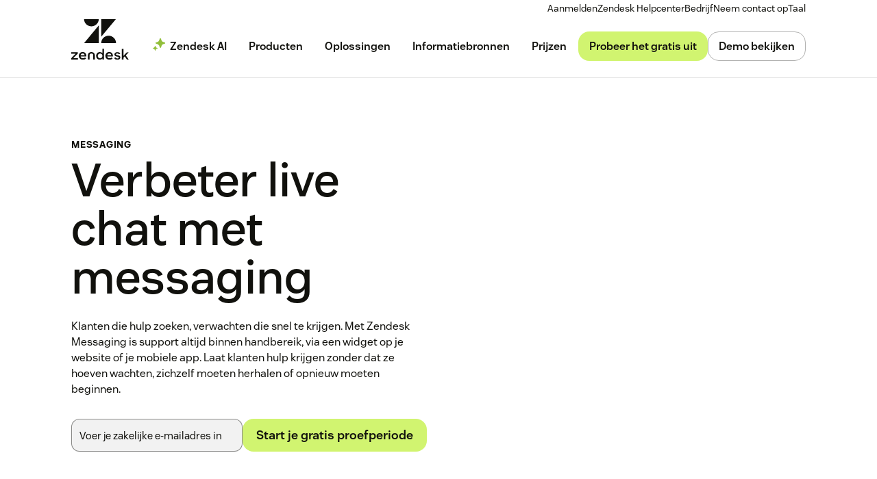

--- FILE ---
content_type: text/html; charset=utf-8
request_url: https://www.zendesk.nl/service/messaging/
body_size: 79194
content:
<!DOCTYPE html><html lang="nl-NL"><head><meta charSet="utf-8"/><meta name="viewport" content="width=device-width"/><title>Beste platform voor messaging met klanten | Zendesk live chat &amp; messaging</title><meta http-equiv="X-UA-Compatible" content="IE=edge,chrome=1"/><link rel="profile" href="https://gmpg.org/xfn/11"/><meta name="google-site-verification" content="2q8u-0_6HxJZdS7l7LYlf-WDEYwIPvdJ_XVujkTFNCY"/><meta name="naver-site-verification" content="0280b3893b4fa7c8bbe9bc24ef61756c9dccec97"/><link rel="preconnect" href="https://d1eipm3vz40hy0.cloudfront.net/"/><link rel="preconnect" href="https://static.zdassets.com/"/><link rel="dns-prefetch" href="//d16cvnquvjw7pr.cloudfront.net"/><link rel="dns-prefetch" href="//web-assets.zendesk.com"/><link rel="dns-prefetch" href="//ajax.googleapis.com"/><link rel="mask-icon" href="https://d1eipm3vz40hy0.cloudfront.net/images/logos/favicons/zendesk-icon.svg" color="#16140C"/><link rel="shortcut icon" href="https://d1eipm3vz40hy0.cloudfront.net/images/logos/favicons/zendesk-favicon.ico"/><link rel="shortcut icon" href="https://d1eipm3vz40hy0.cloudfront.net/images/logos/favicons/zendesk-icon.svg"/><link rel="apple-touch-icon-precomposed" sizes="152x152" href="//d1eipm3vz40hy0.cloudfront.net/images/logos/favicons/zendesk-icon-152.png"/><link rel="apple-touch-icon-precomposed" sizes="144x144" href="//d1eipm3vz40hy0.cloudfront.net/images/logos/favicons/zendesk-icon-144.png"/><link rel="apple-touch-icon-precomposed" sizes="120x120" href="//d1eipm3vz40hy0.cloudfront.net/images/logos/favicons/zendesk-icon-120.png"/><link rel="apple-touch-icon-precomposed" sizes="114x114" href="//d1eipm3vz40hy0.cloudfront.net/images/logos/favicons/zendesk-icon-114.png"/><link rel="apple-touch-icon-precomposed" sizes="72x72" href="//d1eipm3vz40hy0.cloudfront.net/images/logos/favicons/zendesk-icon-72.png"/><link rel="apple-touch-icon-precomposed" href="//d1eipm3vz40hy0.cloudfront.net/images/logos/favicons/zendesk-icon-57.png"/><meta name="description" content="Voer gesprekken op een verbonden messagingplatform via web-, mobiele en social media-apps. Gemakkelijk te automatiseren en snel op te schalen. Probeer gratis live chat &amp; messaging van Zendesk"/><meta name="robots" content="index,follow,max-snippet:-1,max-image-preview:large,max-video-preview:-1"/><link rel="canonical" href="https://www.zendesk.nl/service/messaging/"/><meta property="og:locale" content="nl_NL"/><meta property="og:type" content="website"/><meta property="og:title" content="Beste platform voor messaging met klanten | Zendesk live chat &amp; messaging"/><meta property="og:description" content="Voer gesprekken op een verbonden messagingplatform via web-, mobiele en social media-apps. Gemakkelijk te automatiseren en snel op te schalen. Probeer gratis live chat &amp; messaging van Zendesk"/><meta property="og:url" content="https://www.zendesk.nl/service/messaging/"/><meta property="og:site_name" content="Zendesk"/><meta property="og:image" content="https://d1eipm3vz40hy0.cloudfront.net/images/logos/favicons/zendesk-image.png"/><meta name="twitter:card" content="summary"/><meta name="twitter:image"/><meta name="twitter:site" content="@zendesk"/><meta property="article:publisher" content="https://www.facebook.com/zendesk/"/><meta property="article:published_time" content="2025-07-28T10:01:54.000Z"/><meta property="article:modified_time" content="2025-11-20T17:39:12.000Z"/><link rel="alternate" hrefLang="en" href="https://www.zendesk.com/service/messaging/"/><link rel="alternate" hrefLang="en-DK" href="https://www.zendesk.com/dk/service/messaging/"/><link rel="alternate" hrefLang="en-GB" href="https://www.zendesk.co.uk/service/messaging/"/><link rel="alternate" hrefLang="en-IN" href="https://www.zendesk.com/in/service/messaging/"/><link rel="alternate" hrefLang="en-SE" href="https://www.zendesk.com/se/service/messaging/"/><link rel="alternate" hrefLang="en-AU" href="https://www.zendesk.com/au/service/messaging/"/><link rel="alternate" hrefLang="en-SG" href="https://www.zendesk.com/sg/service/messaging/"/><link rel="alternate" hrefLang="es-ES" href="https://www.zendesk.es/service/messaging/"/><link rel="alternate" hrefLang="es" href="https://www.zendesk.com.mx/service/messaging/"/><link rel="alternate" hrefLang="pt" href="https://www.zendesk.com.br/service/messaging/"/><link rel="alternate" hrefLang="fr" href="https://www.zendesk.fr/service/messaging/"/><link rel="alternate" hrefLang="de" href="https://www.zendesk.de/service/messaging/"/><link rel="alternate" hrefLang="it" href="https://www.zendesk.com/it/service/messaging/"/><link rel="alternate" hrefLang="ja" href="https://www.zendesk.co.jp/service/messaging/"/><link rel="alternate" hrefLang="ko" href="https://www.zendesk.kr/service/messaging/"/><link rel="alternate" hrefLang="zh" href="https://www.zendesk.tw/service/messaging/"/><link rel="alternate" hrefLang="zh-HK" href="https://www.zendesk.hk/service/messaging/"/><link rel="alternate" hrefLang="nl" href="https://www.zendesk.nl/service/messaging/"/><link rel="alternate" hrefLang="en-TH" href="https://www.zendesk.com/th/service/messaging/"/><link rel="alternate" hrefLang="x-default" href="https://www.zendesk.com/service/messaging/"/><meta property="X-Frame-Options" content="SAMEORIGIN"/><meta property="Strict-Transport-Security" content="max-age=9999"/><meta property="X-XSS-Protection" content="1"/><meta name="next-head-count" content="60"/><script src="/scripts/adobe-websdk.js" async=""></script><script id="script-core-datalayer" data-nscript="beforeInteractive">
  window.dataLayer = window.dataLayer || [];
  window.dataLayer.push({
    'event': 'dataLayer-initialized',
    'zendesk_hostname': window.location.host,
  });
</script><script id="script-google-tag-manager" data-nscript="beforeInteractive">
  (function(w,d,s,l,i){w[l]=w[l]||[];w[l].push({'gtm.start':
  new Date().getTime(),event:'gtm.js'});var f=d.getElementsByTagName(s)[0],
  j=d.createElement(s),dl=l!='dataLayer'?'&l='+l:'';j.async=true;j.src=
  'https://www.googletagmanager.com/gtm.js?id='+i+dl;f.parentNode.insertBefore(j,f);
  })(window,document,'script','dataLayer', 'GTM-Z4DV');
</script><script id="script-functional-cookie-check" data-nscript="beforeInteractive">
  const onetrustCookie = document.cookie.split("; ").find((row) => row.startsWith("OptanonConsent="))
  const functionalityCookiesAllowed = new URLSearchParams(
    decodeURIComponent(onetrustCookie)
  ).get('groups')?.includes('C0003:1');
  </script><script id="script-cai" data-nscript="beforeInteractive">
  !(function () {
    var analytics = (window.analytics = window.analytics || []);
    var deferredAnalytics = (window.deferredAnalytics =
      window.deferredAnalytics || []);
    if (!analytics.initialize) {
      if (analytics.invoked) {
        window.console &&
          console.error &&
          console.error('Segment snippet included twice.');
      } else {
        analytics.invoked = !0;
        analytics.methods = [
          'trackSubmit',
          'trackClick',
          'trackLink',
          'trackForm',
          'pageview',
          'identify',
          'reset',
          'group',
          'track',
          'ready',
          'alias',
          'debug',
          'page',
          'once',
          'off',
          'on',
        ];
        analytics.factory = function (t) {
          return function () {
            var e = Array.prototype.slice.call(arguments);
            e.unshift(t);
            deferredAnalytics.push(e);
            return analytics;
          };
        };
        for (var t = 0; t < analytics.methods.length; t++) {
          var e = analytics.methods[t];
          analytics[e] = analytics.factory(e);
        }
        analytics.load = function (t, tt, e) {
          var n = document.createElement('script');
          /**
           * Wait for OneTrust Analytics Cookies to be accepted
           * Client-Side Cookie Management:
           * https://my.onetrust.com/s/article/UUID-518074a1-a6da-81c3-be52-bae7685d9c94?language=en_US
           */
          n.type = 'text/plain';
          n.className = 'optanon-category-C0002';
          // END OneTrust requirements
          n.async = !0;
          n.src =
            ('https:' === document.location.protocol ? 'https://' : 'http://') +
            (tt ? 'static.zdassets.com' : 'static-staging.zdassets.com') +
            '/customer_analytics_integration/' +
            t +
            '/cai.min.js';
          var o = document.getElementsByTagName('script')[0];
          o.parentNode.append(n);
          analytics._loadOptions = e;
        };
        analytics.SNIPPET_VERSION = '4.1.0';
        var hostPattern =
          /www.zendesk.(com|com.br|es|co.uk|com.mx|fr|de|it|nl|co.jp|com.ru|kr|tw|hk|org)/;
        location.protocol === 'https:' && location.host.match(hostPattern)
          ? analytics.load('marketing_website', true)
          : analytics.load('marketing_website_dev', false);
        analytics.page();
      }
    }
  })();
</script><noscript data-n-css=""></noscript><script defer="" nomodule="" src="/web-assets/_next/static/chunks/polyfills-42372ed130431b0a.js"></script><script defer="" src="/web-assets/_next/static/chunks/20034.530c7ea40db5289e.js"></script><script defer="" src="/web-assets/_next/static/chunks/82718.ff490587779962ba.js"></script><script defer="" src="/web-assets/_next/static/chunks/57576.8e9c58d93cf9d4db.js"></script><script defer="" src="/web-assets/_next/static/chunks/59139.91078a4d22132278.js"></script><script defer="" src="/web-assets/_next/static/chunks/52165.90ad7e58e3740026.js"></script><script defer="" src="/web-assets/_next/static/chunks/e3585e01-e96e8ec7503ccb8a.js"></script><script defer="" src="/web-assets/_next/static/chunks/37598.b8203bc4fe927ca2.js"></script><script defer="" src="/web-assets/_next/static/chunks/5559-09c0bef6b11d8944.js"></script><script defer="" src="/web-assets/_next/static/chunks/33867-d1f6f7973b34e7be.js"></script><script defer="" src="/web-assets/_next/static/chunks/68546.1f530ee225f0064b.js"></script><script defer="" src="/web-assets/_next/static/chunks/73994.bdb1f39474d62ae5.js"></script><script defer="" src="/web-assets/_next/static/chunks/14950.09489ebb25f9beba.js"></script><script defer="" src="/web-assets/_next/static/chunks/43608.64c2e0f1153de092.js"></script><script defer="" src="/web-assets/_next/static/chunks/70377.ebf593c74748c529.js"></script><script defer="" src="/web-assets/_next/static/chunks/56439.290134eb50ba47bc.js"></script><script defer="" src="/web-assets/_next/static/chunks/48813.8ffcbafd9e02f768.js"></script><script defer="" src="/web-assets/_next/static/chunks/77333.b41b4a78fa9d0ce6.js"></script><script defer="" src="/web-assets/_next/static/chunks/29573.4137e8080c1bd370.js"></script><script defer="" src="/web-assets/_next/static/chunks/10821.d2420a304a5b9923.js"></script><script defer="" src="/web-assets/_next/static/chunks/5173.97f3ad7574fc10a0.js"></script><script defer="" src="/web-assets/_next/static/chunks/23896.22c1d8710300dc6d.js"></script><script defer="" src="/web-assets/_next/static/chunks/12300.e90523cbb0ac2d93.js"></script><script defer="" src="/web-assets/_next/static/chunks/91635.f6a0d3ab4dcdcd8f.js"></script><script defer="" src="/web-assets/_next/static/chunks/31610.35c17ff40b837ea2.js"></script><script defer="" src="/web-assets/_next/static/chunks/25994.f7ccd76b34bdae63.js"></script><script defer="" src="/web-assets/_next/static/chunks/93610.126f86a3fe73ce56.js"></script><script defer="" src="/web-assets/_next/static/chunks/76667.a02b6e55a6fb1d1c.js"></script><script defer="" src="/web-assets/_next/static/chunks/71790.73550f9baeaeac36.js"></script><script defer="" src="/web-assets/_next/static/chunks/48438.dd7b64a498b0756b.js"></script><script defer="" src="/web-assets/_next/static/chunks/29250.ad2ba8a27c6116b4.js"></script><script defer="" src="/web-assets/_next/static/chunks/20419.2b0e61cbe047ea8a.js"></script><script defer="" src="/web-assets/_next/static/chunks/46066-7f3395c279a3d675.js"></script><script defer="" src="/web-assets/_next/static/chunks/94386.adb13b32189f3338.js"></script><script defer="" src="/web-assets/_next/static/chunks/95225.15bd579ee6274b9f.js"></script><script defer="" src="/web-assets/_next/static/chunks/17842.3856f67f7727688e.js"></script><script defer="" src="/web-assets/_next/static/chunks/98116.0c2d2146b76fdf2f.js"></script><script defer="" src="/web-assets/_next/static/chunks/52776.44e75177f3d212f0.js"></script><script defer="" src="/web-assets/_next/static/chunks/26981.8350da38a44e92c1.js"></script><script defer="" src="/web-assets/_next/static/chunks/27060.16ea304a5a9af0a8.js"></script><script defer="" src="/web-assets/_next/static/chunks/73922.b7c3042968db3e97.js"></script><script defer="" src="/web-assets/_next/static/chunks/48451.d6b8e4cc8e3c19d3.js"></script><script defer="" src="/web-assets/_next/static/chunks/30426.bebed27256a39c33.js"></script><script defer="" src="/web-assets/_next/static/chunks/56416.a5f9389cd88b70a9.js"></script><script defer="" src="/web-assets/_next/static/chunks/80411.0988d23707fb6fdf.js"></script><script defer="" src="/web-assets/_next/static/chunks/87676.9ac83f78bbb12153.js"></script><script src="/web-assets/_next/static/chunks/webpack-706bbbbae51cc1d1.js" defer=""></script><script src="/web-assets/_next/static/chunks/framework-ea624fa794affdb6.js" defer=""></script><script src="/web-assets/_next/static/chunks/main-33379439199aa675.js" defer=""></script><script src="/web-assets/_next/static/chunks/pages/_app-1025f45781875eb7.js" defer=""></script><script src="/web-assets/_next/static/chunks/fec483df-b3c5d29b019879f5.js" defer=""></script><script src="/web-assets/_next/static/chunks/81287-ee806817306f63a3.js" defer=""></script><script src="/web-assets/_next/static/chunks/29694-3ba2922805f213ca.js" defer=""></script><script src="/web-assets/_next/static/chunks/22651-a4a7b7fcaf7a42f6.js" defer=""></script><script src="/web-assets/_next/static/chunks/62669-f1594da6dfc17bdf.js" defer=""></script><script src="/web-assets/_next/static/chunks/56390-a98cfa9768dcc9a8.js" defer=""></script><script src="/web-assets/_next/static/chunks/45866-785b2d2a048a28cf.js" defer=""></script><script src="/web-assets/_next/static/chunks/21095-67867a4f89e61360.js" defer=""></script><script src="/web-assets/_next/static/chunks/24305-f6bd7ada5f8234ae.js" defer=""></script><script src="/web-assets/_next/static/chunks/57650-f812a0a5e20289b1.js" defer=""></script><script src="/web-assets/_next/static/chunks/85466-a6ffafad55e402ca.js" defer=""></script><script src="/web-assets/_next/static/chunks/67710-0a88505c1d541de8.js" defer=""></script><script src="/web-assets/_next/static/chunks/59590-b84c89a7f55b359c.js" defer=""></script><script src="/web-assets/_next/static/chunks/84129-cdce07b26d8396b4.js" defer=""></script><script src="/web-assets/_next/static/chunks/24144-05f8c609c93a5cf5.js" defer=""></script><script src="/web-assets/_next/static/chunks/963-47b80872832a97b8.js" defer=""></script><script src="/web-assets/_next/static/chunks/15408-6930afffdd916134.js" defer=""></script><script src="/web-assets/_next/static/chunks/47758-1925a83cd75511c0.js" defer=""></script><script src="/web-assets/_next/static/chunks/70084-d0d89dba8b11b3a1.js" defer=""></script><script src="/web-assets/_next/static/chunks/89334-8324fca49711387b.js" defer=""></script><script src="/web-assets/_next/static/chunks/4591-eac0cfd5b5ea9b5b.js" defer=""></script><script src="/web-assets/_next/static/chunks/38506-33e773fa8cfabeb8.js" defer=""></script><script src="/web-assets/_next/static/chunks/6446-3105633b6d5873c3.js" defer=""></script><script src="/web-assets/_next/static/chunks/42198-3da8d23e2fc1007c.js" defer=""></script><script src="/web-assets/_next/static/chunks/84969-0a44caa9a42547f4.js" defer=""></script><script src="/web-assets/_next/static/chunks/83554-184f813f50fda49d.js" defer=""></script><script src="/web-assets/_next/static/chunks/28338-2773662b6fb8c5fb.js" defer=""></script><script src="/web-assets/_next/static/chunks/33208-8fa48f859717337a.js" defer=""></script><script src="/web-assets/_next/static/chunks/34943-75cd04ea1b630c1e.js" defer=""></script><script src="/web-assets/_next/static/chunks/pages/service/messaging-a3d566065a2324ba.js" defer=""></script><script src="/web-assets/_next/static/z6IYTwV_IXZz8j9QcGUI6/_buildManifest.js" defer=""></script><script src="/web-assets/_next/static/z6IYTwV_IXZz8j9QcGUI6/_ssgManifest.js" defer=""></script><style data-styled="" data-styled-version="5.3.11">@font-face{font-family:Vanilla Sans;-moz-font-feature-settings:"liga=0";-moz-font-feature-settings:"liga" 0;src: url("https://web-assets.zendesk.com/fonts/VanillaSans/VanillaSans-Thin.woff2") format("woff2"), url("https://web-assets.zendesk.com/fonts/VanillaSans/VanillaSans-Thin.woff") format("woff");font-weight:100;font-stretch:normal;font-style:normal;font-display:swap;}/*!sc*/
@font-face{font-family:Vanilla Sans;-moz-font-feature-settings:"liga=0";-moz-font-feature-settings:"liga" 0;src: url("https://web-assets.zendesk.com/fonts/VanillaSans/VanillaSans-ThinItalic.woff2") format("woff2"), url("https://web-assets.zendesk.com/fonts/VanillaSans/VanillaSans-ThinItalic.woff") format("woff");font-weight:100;font-stretch:normal;font-style:italic;font-display:swap;}/*!sc*/
@font-face{font-family:Vanilla Sans;-moz-font-feature-settings:"liga=0";-moz-font-feature-settings:"liga" 0;src: url("https://web-assets.zendesk.com/fonts/VanillaSans/VanillaSans-Extralight.woff2") format("woff2"), url("https://web-assets.zendesk.com/fonts/VanillaSans/VanillaSans-Extralight.woff") format("woff");font-weight:200;font-stretch:normal;font-style:normal;font-display:swap;}/*!sc*/
@font-face{font-family:Vanilla Sans;-moz-font-feature-settings:"liga=0";-moz-font-feature-settings:"liga" 0;src: url("https://web-assets.zendesk.com/fonts/VanillaSans/VanillaSans-ExtralightItalic.woff2") format("woff2"), url("https://web-assets.zendesk.com/fonts/VanillaSans/VanillaSans-ExtralightItalic.woff") format("woff");font-weight:200;font-stretch:normal;font-style:italic;font-display:swap;}/*!sc*/
@font-face{font-family:Vanilla Sans;-moz-font-feature-settings:"liga=0";-moz-font-feature-settings:"liga" 0;src: url("https://web-assets.zendesk.com/fonts/VanillaSans/VanillaSans-Light.woff2") format("woff2"), url("https://web-assets.zendesk.com/fonts/VanillaSans/VanillaSans-Light.woff") format("woff");font-weight:300;font-stretch:normal;font-style:normal;font-display:swap;}/*!sc*/
@font-face{font-family:Vanilla Sans;-moz-font-feature-settings:"liga=0";-moz-font-feature-settings:"liga" 0;src: url("https://web-assets.zendesk.com/fonts/VanillaSans/VanillaSans-LightItalic.woff2") format("woff2"), url("https://web-assets.zendesk.com/fonts/VanillaSans/VanillaSans-LightItalic.woff") format("woff");font-weight:300;font-stretch:normal;font-style:italic;font-display:swap;}/*!sc*/
@font-face{font-family:Vanilla Sans;-moz-font-feature-settings:"liga=0";-moz-font-feature-settings:"liga" 0;src: url("https://web-assets.zendesk.com/fonts/VanillaSans/VanillaSans-Regular.woff2") format("woff2"), url("https://web-assets.zendesk.com/fonts/VanillaSans/VanillaSans-Regular.woff") format("woff");font-weight:400;font-stretch:normal;font-style:normal;font-display:swap;}/*!sc*/
@font-face{font-family:Vanilla Sans;-moz-font-feature-settings:"liga=0";-moz-font-feature-settings:"liga" 0;src: url("https://web-assets.zendesk.com/fonts/VanillaSans/VanillaSans-Italic.woff2") format("woff2"), url("https://web-assets.zendesk.com/fonts/VanillaSans/VanillaSans-Italic.woff") format("woff");font-weight:400;font-stretch:normal;font-style:italic;font-display:swap;}/*!sc*/
@font-face{font-family:Vanilla Sans;-moz-font-feature-settings:"liga=0";-moz-font-feature-settings:"liga" 0;src: url("https://web-assets.zendesk.com/fonts/VanillaSans/VanillaSans-Medium.woff2") format("woff2"), url("https://web-assets.zendesk.com/fonts/VanillaSans/VanillaSans-Medium.woff") format("woff");font-weight:500;font-stretch:normal;font-style:normal;font-display:swap;}/*!sc*/
@font-face{font-family:Vanilla Sans;-moz-font-feature-settings:"liga=0";-moz-font-feature-settings:"liga" 0;src: url("https://web-assets.zendesk.com/fonts/VanillaSans/VanillaSans-MediumItalic.woff2") format("woff2"), url("https://web-assets.zendesk.com/fonts/VanillaSans/VanillaSans-MediumItalic.woff") format("woff");font-weight:500;font-stretch:normal;font-style:italic;font-display:swap;}/*!sc*/
@font-face{font-family:Vanilla Sans;-moz-font-feature-settings:"liga=0";-moz-font-feature-settings:"liga" 0;src: url("https://web-assets.zendesk.com/fonts/VanillaSans/VanillaSans-SemiBold.woff2") format("woff2"), url("https://web-assets.zendesk.com/fonts/VanillaSans/VanillaSans-SemiBold.woff") format("woff");font-weight:600;font-stretch:normal;font-style:normal;font-display:swap;}/*!sc*/
@font-face{font-family:Vanilla Sans;-moz-font-feature-settings:"liga=0";-moz-font-feature-settings:"liga" 0;src: url("https://web-assets.zendesk.com/fonts/VanillaSans/VanillaSans-SemiBoldItalic.woff2") format("woff2"), url("https://web-assets.zendesk.com/fonts/VanillaSans/VanillaSans-SemiBoldItalic.woff") format("woff");font-weight:600;font-stretch:normal;font-style:italic;font-display:swap;}/*!sc*/
@font-face{font-family:Vanilla Sans;-moz-font-feature-settings:"liga=0";-moz-font-feature-settings:"liga" 0;src: url("https://web-assets.zendesk.com/fonts/VanillaSans/VanillaSans-Bold.woff2") format("woff2"), url("https://web-assets.zendesk.com/fonts/VanillaSans/VanillaSans-Bold.woff") format("woff");font-weight:700;font-stretch:normal;font-style:normal;font-display:swap;}/*!sc*/
@font-face{font-family:Vanilla Sans;-moz-font-feature-settings:"liga=0";-moz-font-feature-settings:"liga" 0;src: url("https://web-assets.zendesk.com/fonts/VanillaSans/VanillaSans-BoldItalic.woff2") format("woff2"), url("https://web-assets.zendesk.com/fonts/VanillaSans/VanillaSans-BoldItalic.woff") format("woff");font-weight:700;font-stretch:normal;font-style:italic;font-display:swap;}/*!sc*/
@font-face{font-family:Vanilla Sans;-moz-font-feature-settings:"liga=0";-moz-font-feature-settings:"liga" 0;src: url("https://web-assets.zendesk.com/fonts/VanillaSans/VanillaSans-Black.woff2") format("woff2"), url("https://web-assets.zendesk.com/fonts/VanillaSans/VanillaSans-Black.woff") format("woff");font-weight:900;font-stretch:normal;font-style:normal;font-display:swap;}/*!sc*/
@font-face{font-family:Vanilla Sans;-moz-font-feature-settings:"liga=0";-moz-font-feature-settings:"liga" 0;src: url("https://web-assets.zendesk.com/fonts/VanillaSans/VanillaSans-BlackItalic.woff2") format("woff2"), url("https://web-assets.zendesk.com/fonts/VanillaSans/VanillaSans-BlackItalic.woff") format("woff");font-weight:900;font-stretch:normal;font-style:italic;font-display:swap;}/*!sc*/
@font-face{font-family:Noto Sans JP;-moz-font-feature-settings:"liga=0";-moz-font-feature-settings:"liga" 0;src: url("https://web-assets.zendesk.com/fonts/noto-sans-jp-regular.woff2") format("woff2"), url("https://web-assets.zendesk.com/fonts/noto-sans-jp-regular.woff") format("woff");font-weight:400;font-stretch:normal;font-style:normal;font-display:swap;}/*!sc*/
@font-face{font-family:Noto Sans JP;-moz-font-feature-settings:"liga=0";-moz-font-feature-settings:"liga" 0;src: url("https://web-assets.zendesk.com/fonts/noto-sans-jp-bold.woff2") format("woff2"), url("https://web-assets.zendesk.com/fonts/noto-sans-jp-bold.woff") format("woff");font-weight:700;font-stretch:normal;font-style:normal;font-display:swap;}/*!sc*/
.hjhrRE{color:#11110D;margin:0;font-family:"Vanilla Sans",Arial,sans-serif;font-weight:500;font-size:22px;line-height:1.25;margin-bottom:24px;}/*!sc*/
@media (min-width:768px){.hjhrRE{font-size:23px;}}/*!sc*/
@media (min-width:1120px){.hjhrRE{font-size:26px;}}/*!sc*/
@media (min-width:1600px){.hjhrRE{font-size:33px;}}/*!sc*/
data-styled.g1[id="Headingstyle__HeadingRoot-sc-150xww-0"]{content:"hjhrRE,"}/*!sc*/
.cbIMud{display:inline;-webkit-transition:border-color 0.25s ease-in-out,box-shadow 0.1s ease-in-out,background-color 0.25s ease-in-out,color 0.25s ease-in-out,outline-color 0.1s ease-in-out,z-index 0.25s ease-in-out;transition:border-color 0.25s ease-in-out,box-shadow 0.1s ease-in-out,background-color 0.25s ease-in-out,color 0.25s ease-in-out,outline-color 0.1s ease-in-out,z-index 0.25s ease-in-out;margin:0;border:0px solid transparent;border-radius:4px;cursor:pointer;overflow:hidden;-webkit-text-decoration:none;text-decoration:none;text-overflow:ellipsis;font-family:inherit;font-weight:inherit;-webkit-font-smoothing:subpixel-antialiased;box-sizing:border-box;-webkit-touch-callout:none;padding:0;font-size:inherit;outline-color:transparent;background-color:transparent;color:#11110D;}/*!sc*/
.cbIMud::-moz-focus-inner{border:0;padding:0;}/*!sc*/
.cbIMud:focus-visible,.cbIMud[data-garden-focus-visible="true"]{-webkit-text-decoration:none;text-decoration:none;}/*!sc*/
.cbIMud:hover{-webkit-text-decoration:underline;text-decoration:underline;}/*!sc*/
.cbIMud:active,.cbIMud[aria-pressed='true'],.cbIMud[aria-pressed='mixed']{-webkit-transition:border-color 0.1s ease-in-out,background-color 0.1s ease-in-out,box-shadow 0.1s ease-in-out,color 0.1s ease-in-out,outline-color 0.1s ease-in-out,z-index 0.25s ease-in-out;transition:border-color 0.1s ease-in-out,background-color 0.1s ease-in-out,box-shadow 0.1s ease-in-out,color 0.1s ease-in-out,outline-color 0.1s ease-in-out,z-index 0.25s ease-in-out;-webkit-text-decoration:underline;text-decoration:underline;}/*!sc*/
.cbIMud:focus{outline:none;}/*!sc*/
.cbIMud:focus-visible,.cbIMud[data-garden-focus-visible="true"]{outline:2px solid transparent;outline-offset:1px;color:#11110D;outline-color:#11110D;}/*!sc*/
.cbIMud:hover{color:#030302;}/*!sc*/
.cbIMud:active,.cbIMud[aria-pressed='true'],.cbIMud[aria-pressed='mixed']{color:#000;}/*!sc*/
.cbIMud:disabled{color:#2e2e23;}/*!sc*/
.cbIMud:disabled{cursor:default;-webkit-text-decoration:none;text-decoration:none;}/*!sc*/
.cbIMud .StyledIcon-sc-19meqgg-0{width:16px;min-width:16px;height:16px;vertical-align:middle;}/*!sc*/
.StyledButtonGroup-sc-1fbpzef-0 .cbIMud.cbIMud{position:relative;-webkit-transition:border-color 0.1s ease-in-out,background-color 0.1s ease-in-out,box-shadow 0.1s ease-in-out,color 0.1s ease-in-out,margin-left 0.1s ease-in-out,outline-color 0.1s ease-in-out,z-index 0.25s ease-in-out;transition:border-color 0.1s ease-in-out,background-color 0.1s ease-in-out,box-shadow 0.1s ease-in-out,color 0.1s ease-in-out,margin-left 0.1s ease-in-out,outline-color 0.1s ease-in-out,z-index 0.25s ease-in-out;border:1px solid revert;}/*!sc*/
.StyledButtonGroup-sc-1fbpzef-0 .cbIMud.cbIMud:focus-visible,.StyledButtonGroup-sc-1fbpzef-0 .cbIMud.cbIMud[data-garden-focus-visible="true"]{border-color:#11110D;}/*!sc*/
.StyledButtonGroup-sc-1fbpzef-0 .cbIMud.cbIMud:hover,.StyledButtonGroup-sc-1fbpzef-0 .cbIMud.cbIMud:active,.StyledButtonGroup-sc-1fbpzef-0 .cbIMud.cbIMud:focus-visible,.StyledButtonGroup-sc-1fbpzef-0 .cbIMud.cbIMud[data-garden-focus-visible="true"]{z-index:1;}/*!sc*/
.StyledButtonGroup-sc-1fbpzef-0 .cbIMud.cbIMud:disabled{z-index:-1;background-color:#4b4b39;}/*!sc*/
.StyledButtonGroup-sc-1fbpzef-0 .cbIMud.cbIMud:not(:first-of-type){margin-left:-1px;}/*!sc*/
.StyledButtonGroup-sc-1fbpzef-0 .cbIMud.cbIMud:not(:first-of-type):disabled{margin-left:1px;}/*!sc*/
.StyledButtonGroup-sc-1fbpzef-0 .cbIMud.cbIMud:not(:first-of-type):not(:last-of-type){border-radius:0;}/*!sc*/
.StyledButtonGroup-sc-1fbpzef-0 .cbIMud.cbIMud:first-of-type:not(:last-of-type){border-top-right-radius:0;border-bottom-right-radius:0;}/*!sc*/
.StyledButtonGroup-sc-1fbpzef-0 .cbIMud.cbIMud:last-of-type:not(:first-of-type){border-top-left-radius:0;border-bottom-left-radius:0;}/*!sc*/
.gmtpxB{display:inline;-webkit-transition:border-color 0.25s ease-in-out,box-shadow 0.1s ease-in-out,background-color 0.25s ease-in-out,color 0.25s ease-in-out,outline-color 0.1s ease-in-out,z-index 0.25s ease-in-out;transition:border-color 0.25s ease-in-out,box-shadow 0.1s ease-in-out,background-color 0.25s ease-in-out,color 0.25s ease-in-out,outline-color 0.1s ease-in-out,z-index 0.25s ease-in-out;margin:0;border:0px solid transparent;border-radius:4px;cursor:pointer;overflow:hidden;-webkit-text-decoration:none;text-decoration:none;text-overflow:ellipsis;font-family:inherit;font-weight:inherit;-webkit-font-smoothing:subpixel-antialiased;box-sizing:border-box;-webkit-touch-callout:none;padding:0;font-size:inherit;outline-color:transparent;background-color:transparent;color:#11110D;}/*!sc*/
.gmtpxB::-moz-focus-inner{border:0;padding:0;}/*!sc*/
.gmtpxB:focus-visible,.gmtpxB[data-garden-focus-visible="true"]{-webkit-text-decoration:none;text-decoration:none;}/*!sc*/
.gmtpxB:hover{-webkit-text-decoration:underline;text-decoration:underline;}/*!sc*/
.gmtpxB:active,.gmtpxB[aria-pressed='true'],.gmtpxB[aria-pressed='mixed']{-webkit-transition:border-color 0.1s ease-in-out,background-color 0.1s ease-in-out,box-shadow 0.1s ease-in-out,color 0.1s ease-in-out,outline-color 0.1s ease-in-out,z-index 0.25s ease-in-out;transition:border-color 0.1s ease-in-out,background-color 0.1s ease-in-out,box-shadow 0.1s ease-in-out,color 0.1s ease-in-out,outline-color 0.1s ease-in-out,z-index 0.25s ease-in-out;-webkit-text-decoration:underline;text-decoration:underline;}/*!sc*/
.gmtpxB:focus{outline:none;}/*!sc*/
.gmtpxB:focus-visible,.gmtpxB[data-garden-focus-visible="true"]{outline:2px solid transparent;outline-offset:1px;color:#11110D;outline-color:#11110D;}/*!sc*/
.gmtpxB:hover{color:#030302;}/*!sc*/
.gmtpxB:active,.gmtpxB[aria-pressed='true'],.gmtpxB[aria-pressed='mixed']{color:#000;}/*!sc*/
.gmtpxB:disabled{color:#2e2e23;}/*!sc*/
.gmtpxB:disabled{cursor:default;-webkit-text-decoration:none;text-decoration:none;}/*!sc*/
.gmtpxB .StyledIcon-sc-19meqgg-0{width:12px;min-width:12px;height:12px;vertical-align:middle;}/*!sc*/
.StyledButtonGroup-sc-1fbpzef-0 .gmtpxB.gmtpxB{position:relative;-webkit-transition:border-color 0.1s ease-in-out,background-color 0.1s ease-in-out,box-shadow 0.1s ease-in-out,color 0.1s ease-in-out,margin-left 0.1s ease-in-out,outline-color 0.1s ease-in-out,z-index 0.25s ease-in-out;transition:border-color 0.1s ease-in-out,background-color 0.1s ease-in-out,box-shadow 0.1s ease-in-out,color 0.1s ease-in-out,margin-left 0.1s ease-in-out,outline-color 0.1s ease-in-out,z-index 0.25s ease-in-out;border:1px solid revert;}/*!sc*/
.StyledButtonGroup-sc-1fbpzef-0 .gmtpxB.gmtpxB:focus-visible,.StyledButtonGroup-sc-1fbpzef-0 .gmtpxB.gmtpxB[data-garden-focus-visible="true"]{border-color:#11110D;}/*!sc*/
.StyledButtonGroup-sc-1fbpzef-0 .gmtpxB.gmtpxB:hover,.StyledButtonGroup-sc-1fbpzef-0 .gmtpxB.gmtpxB:active,.StyledButtonGroup-sc-1fbpzef-0 .gmtpxB.gmtpxB:focus-visible,.StyledButtonGroup-sc-1fbpzef-0 .gmtpxB.gmtpxB[data-garden-focus-visible="true"]{z-index:1;}/*!sc*/
.StyledButtonGroup-sc-1fbpzef-0 .gmtpxB.gmtpxB:disabled{z-index:-1;background-color:#4b4b39;}/*!sc*/
.StyledButtonGroup-sc-1fbpzef-0 .gmtpxB.gmtpxB:not(:first-of-type){margin-left:-1px;}/*!sc*/
.StyledButtonGroup-sc-1fbpzef-0 .gmtpxB.gmtpxB:not(:first-of-type):disabled{margin-left:1px;}/*!sc*/
.StyledButtonGroup-sc-1fbpzef-0 .gmtpxB.gmtpxB:not(:first-of-type):not(:last-of-type){border-radius:0;}/*!sc*/
.StyledButtonGroup-sc-1fbpzef-0 .gmtpxB.gmtpxB:first-of-type:not(:last-of-type){border-top-right-radius:0;border-bottom-right-radius:0;}/*!sc*/
.StyledButtonGroup-sc-1fbpzef-0 .gmtpxB.gmtpxB:last-of-type:not(:first-of-type){border-top-left-radius:0;border-bottom-left-radius:0;}/*!sc*/
.btcjit{display:inline;-webkit-transition:border-color 0.25s ease-in-out,box-shadow 0.1s ease-in-out,background-color 0.25s ease-in-out,color 0.25s ease-in-out,outline-color 0.1s ease-in-out,z-index 0.25s ease-in-out;transition:border-color 0.25s ease-in-out,box-shadow 0.1s ease-in-out,background-color 0.25s ease-in-out,color 0.25s ease-in-out,outline-color 0.1s ease-in-out,z-index 0.25s ease-in-out;margin:0;border:0px solid transparent;border-radius:4px;cursor:pointer;width:100%;overflow:hidden;-webkit-text-decoration:none;text-decoration:none;text-overflow:ellipsis;font-family:inherit;font-weight:inherit;-webkit-font-smoothing:subpixel-antialiased;box-sizing:border-box;-webkit-touch-callout:none;padding:0;font-size:inherit;outline-color:transparent;background-color:transparent;color:#11110D;}/*!sc*/
.btcjit::-moz-focus-inner{border:0;padding:0;}/*!sc*/
.btcjit:focus-visible,.btcjit[data-garden-focus-visible="true"]{-webkit-text-decoration:none;text-decoration:none;}/*!sc*/
.btcjit:hover{-webkit-text-decoration:underline;text-decoration:underline;}/*!sc*/
.btcjit:active,.btcjit[aria-pressed='true'],.btcjit[aria-pressed='mixed']{-webkit-transition:border-color 0.1s ease-in-out,background-color 0.1s ease-in-out,box-shadow 0.1s ease-in-out,color 0.1s ease-in-out,outline-color 0.1s ease-in-out,z-index 0.25s ease-in-out;transition:border-color 0.1s ease-in-out,background-color 0.1s ease-in-out,box-shadow 0.1s ease-in-out,color 0.1s ease-in-out,outline-color 0.1s ease-in-out,z-index 0.25s ease-in-out;-webkit-text-decoration:underline;text-decoration:underline;}/*!sc*/
.btcjit:focus{outline:none;}/*!sc*/
.btcjit:focus-visible,.btcjit[data-garden-focus-visible="true"]{outline:2px solid transparent;outline-offset:1px;color:#11110D;outline-color:#11110D;}/*!sc*/
.btcjit:hover{color:#030302;}/*!sc*/
.btcjit:active,.btcjit[aria-pressed='true'],.btcjit[aria-pressed='mixed']{color:#000;}/*!sc*/
.btcjit:disabled{color:#2e2e23;}/*!sc*/
.btcjit:disabled{cursor:default;-webkit-text-decoration:none;text-decoration:none;}/*!sc*/
.btcjit .StyledIcon-sc-19meqgg-0{width:12px;min-width:12px;height:12px;vertical-align:middle;}/*!sc*/
.StyledButtonGroup-sc-1fbpzef-0 .btcjit.btcjit{position:relative;-webkit-transition:border-color 0.1s ease-in-out,background-color 0.1s ease-in-out,box-shadow 0.1s ease-in-out,color 0.1s ease-in-out,margin-left 0.1s ease-in-out,outline-color 0.1s ease-in-out,z-index 0.25s ease-in-out;transition:border-color 0.1s ease-in-out,background-color 0.1s ease-in-out,box-shadow 0.1s ease-in-out,color 0.1s ease-in-out,margin-left 0.1s ease-in-out,outline-color 0.1s ease-in-out,z-index 0.25s ease-in-out;border:1px solid revert;}/*!sc*/
.StyledButtonGroup-sc-1fbpzef-0 .btcjit.btcjit:focus-visible,.StyledButtonGroup-sc-1fbpzef-0 .btcjit.btcjit[data-garden-focus-visible="true"]{border-color:#11110D;}/*!sc*/
.StyledButtonGroup-sc-1fbpzef-0 .btcjit.btcjit:hover,.StyledButtonGroup-sc-1fbpzef-0 .btcjit.btcjit:active,.StyledButtonGroup-sc-1fbpzef-0 .btcjit.btcjit:focus-visible,.StyledButtonGroup-sc-1fbpzef-0 .btcjit.btcjit[data-garden-focus-visible="true"]{z-index:1;}/*!sc*/
.StyledButtonGroup-sc-1fbpzef-0 .btcjit.btcjit:disabled{z-index:-1;background-color:#4b4b39;}/*!sc*/
.StyledButtonGroup-sc-1fbpzef-0 .btcjit.btcjit:not(:first-of-type){margin-left:-1px;}/*!sc*/
.StyledButtonGroup-sc-1fbpzef-0 .btcjit.btcjit:not(:first-of-type):disabled{margin-left:1px;}/*!sc*/
.StyledButtonGroup-sc-1fbpzef-0 .btcjit.btcjit:not(:first-of-type):not(:last-of-type){border-radius:0;}/*!sc*/
.StyledButtonGroup-sc-1fbpzef-0 .btcjit.btcjit:first-of-type:not(:last-of-type){border-top-right-radius:0;border-bottom-right-radius:0;}/*!sc*/
.StyledButtonGroup-sc-1fbpzef-0 .btcjit.btcjit:last-of-type:not(:first-of-type){border-top-left-radius:0;border-bottom-left-radius:0;}/*!sc*/
data-styled.g4[id="StyledButton-sc-qe3ace-0"]{content:"cbIMud,gmtpxB,btcjit,"}/*!sc*/
.heVnvL{margin-bottom:-0.085em;padding-left:0.25em;box-sizing:content-box;width:0.85em;height:0.85em;}/*!sc*/
data-styled.g6[id="StyledExternalIcon-sc-16oz07e-0"]{content:"heVnvL,"}/*!sc*/
.kfKkET{display:grid;-webkit-transition:padding 0.25s ease-in-out,grid-template-rows 0.25s ease-in-out;transition:padding 0.25s ease-in-out,grid-template-rows 0.25s ease-in-out;overflow:hidden;grid-template-rows:0fr;border-bottom:1px solid;padding:0px 20px 0px;line-height:1.25;font-size:16px;border-bottom-color:#3c3c2e;}/*!sc*/
.ktrbNb{display:grid;-webkit-transition:padding 0.25s ease-in-out,grid-template-rows 0.25s ease-in-out;transition:padding 0.25s ease-in-out,grid-template-rows 0.25s ease-in-out;overflow:hidden;grid-template-rows:1fr;border-bottom:1px solid;padding:8px 20px 32px;line-height:1.25;font-size:16px;border-bottom-color:#3c3c2e;}/*!sc*/
data-styled.g21[id="StyledPanel-sc-1piryze-0"]{content:"kfKkET,ktrbNb,"}/*!sc*/
.bFpvu:last-child .StyledPanel-sc-1piryze-0{border:none;}/*!sc*/
data-styled.g22[id="StyledSection-sc-v2t9bd-0"]{content:"bFpvu,"}/*!sc*/
.fACeEF{display:-webkit-box;display:-webkit-flex;display:-ms-flexbox;display:flex;-webkit-align-items:center;-webkit-box-align:center;-ms-flex-align:center;align-items:center;-webkit-transition:box-shadow 0.1s ease-in-out;transition:box-shadow 0.1s ease-in-out;font-size:16px;}/*!sc*/
.fACeEF:hover{cursor:pointer;}/*!sc*/
.fACeEF:focus{outline:none;}/*!sc*/
.fACeEF:focus-within{outline:2px solid transparent;outline-offset:1px;}/*!sc*/
data-styled.g23[id="StyledHeader-sc-2c6rbr-0"]{content:"fACeEF,"}/*!sc*/
.iVybFy{-webkit-transition:color 0.1s ease-in-out;transition:color 0.1s ease-in-out;outline:none;border:none;background:transparent;padding:20px;width:100%;text-align:left;line-height:1.25;font-family:inherit;font-size:16px;font-weight:600;color:#11110D;}/*!sc*/
.iVybFy:hover{cursor:pointer;color:#11110D;}/*!sc*/
.iVybFy::-moz-focus-inner{border:0;}/*!sc*/
.iVybFy:hover{cursor:pointer;}/*!sc*/
data-styled.g24[id="StyledButton-sc-xj3hy7-0"]{content:"iVybFy,"}/*!sc*/
.gxjxDP{overflow:hidden;line-height:inherit;font-size:inherit;}/*!sc*/
.StyledPanel-sc-1piryze-0[aria-hidden='true'] > .StyledInnerPanel-sc-8nbueg-0{-webkit-transition:visibility 0s 0.25s;transition:visibility 0s 0.25s;visibility:hidden;}/*!sc*/
.StyledPanel-sc-1piryze-0[aria-hidden='false'] > .StyledInnerPanel-sc-8nbueg-0{visibility:visible;}/*!sc*/
data-styled.g25[id="StyledInnerPanel-sc-8nbueg-0"]{content:"gxjxDP,"}/*!sc*/
.feueHI{-webkit-transition:-webkit-transform 0.25s ease-in-out,color 0.1s ease-in-out;-webkit-transition:transform 0.25s ease-in-out,color 0.1s ease-in-out;transition:transform 0.25s ease-in-out,color 0.1s ease-in-out;box-sizing:content-box;padding:20px;width:16px;min-width:16px;height:16px;vertical-align:middle;color:#11110D;}/*!sc*/
.feueHI:hover{color:#11110D;}/*!sc*/
.iWukHM{-webkit-transform:rotate(+180deg);-ms-transform:rotate(+180deg);transform:rotate(+180deg);-webkit-transition:-webkit-transform 0.25s ease-in-out,color 0.1s ease-in-out;-webkit-transition:transform 0.25s ease-in-out,color 0.1s ease-in-out;transition:transform 0.25s ease-in-out,color 0.1s ease-in-out;box-sizing:content-box;padding:20px;width:16px;min-width:16px;height:16px;vertical-align:middle;color:#11110D;}/*!sc*/
.iWukHM:hover{color:#11110D;}/*!sc*/
data-styled.g26[id="StyledRotateIcon-sc-hp435q-0"]{content:"feueHI,iWukHM,"}/*!sc*/
@font-face{font-family:Vanilla Sans;-moz-font-feature-settings:"liga=0";-moz-font-feature-settings:"liga" 0;src: url("https://web-assets.zendesk.com/fonts/VanillaSans/VanillaSans-Thin.woff2") format("woff2"), url("https://web-assets.zendesk.com/fonts/VanillaSans/VanillaSans-Thin.woff") format("woff");font-weight:100;font-stretch:normal;font-style:normal;font-display:swap;}/*!sc*/
@font-face{font-family:Vanilla Sans;-moz-font-feature-settings:"liga=0";-moz-font-feature-settings:"liga" 0;src: url("https://web-assets.zendesk.com/fonts/VanillaSans/VanillaSans-ThinItalic.woff2") format("woff2"), url("https://web-assets.zendesk.com/fonts/VanillaSans/VanillaSans-ThinItalic.woff") format("woff");font-weight:100;font-stretch:normal;font-style:italic;font-display:swap;}/*!sc*/
@font-face{font-family:Vanilla Sans;-moz-font-feature-settings:"liga=0";-moz-font-feature-settings:"liga" 0;src: url("https://web-assets.zendesk.com/fonts/VanillaSans/VanillaSans-Extralight.woff2") format("woff2"), url("https://web-assets.zendesk.com/fonts/VanillaSans/VanillaSans-Extralight.woff") format("woff");font-weight:200;font-stretch:normal;font-style:normal;font-display:swap;}/*!sc*/
@font-face{font-family:Vanilla Sans;-moz-font-feature-settings:"liga=0";-moz-font-feature-settings:"liga" 0;src: url("https://web-assets.zendesk.com/fonts/VanillaSans/VanillaSans-ExtralightItalic.woff2") format("woff2"), url("https://web-assets.zendesk.com/fonts/VanillaSans/VanillaSans-ExtralightItalic.woff") format("woff");font-weight:200;font-stretch:normal;font-style:italic;font-display:swap;}/*!sc*/
@font-face{font-family:Vanilla Sans;-moz-font-feature-settings:"liga=0";-moz-font-feature-settings:"liga" 0;src: url("https://web-assets.zendesk.com/fonts/VanillaSans/VanillaSans-Light.woff2") format("woff2"), url("https://web-assets.zendesk.com/fonts/VanillaSans/VanillaSans-Light.woff") format("woff");font-weight:300;font-stretch:normal;font-style:normal;font-display:swap;}/*!sc*/
@font-face{font-family:Vanilla Sans;-moz-font-feature-settings:"liga=0";-moz-font-feature-settings:"liga" 0;src: url("https://web-assets.zendesk.com/fonts/VanillaSans/VanillaSans-LightItalic.woff2") format("woff2"), url("https://web-assets.zendesk.com/fonts/VanillaSans/VanillaSans-LightItalic.woff") format("woff");font-weight:300;font-stretch:normal;font-style:italic;font-display:swap;}/*!sc*/
@font-face{font-family:Vanilla Sans;-moz-font-feature-settings:"liga=0";-moz-font-feature-settings:"liga" 0;src: url("https://web-assets.zendesk.com/fonts/VanillaSans/VanillaSans-Regular.woff2") format("woff2"), url("https://web-assets.zendesk.com/fonts/VanillaSans/VanillaSans-Regular.woff") format("woff");font-weight:400;font-stretch:normal;font-style:normal;font-display:swap;}/*!sc*/
@font-face{font-family:Vanilla Sans;-moz-font-feature-settings:"liga=0";-moz-font-feature-settings:"liga" 0;src: url("https://web-assets.zendesk.com/fonts/VanillaSans/VanillaSans-Italic.woff2") format("woff2"), url("https://web-assets.zendesk.com/fonts/VanillaSans/VanillaSans-Italic.woff") format("woff");font-weight:400;font-stretch:normal;font-style:italic;font-display:swap;}/*!sc*/
@font-face{font-family:Vanilla Sans;-moz-font-feature-settings:"liga=0";-moz-font-feature-settings:"liga" 0;src: url("https://web-assets.zendesk.com/fonts/VanillaSans/VanillaSans-Medium.woff2") format("woff2"), url("https://web-assets.zendesk.com/fonts/VanillaSans/VanillaSans-Medium.woff") format("woff");font-weight:500;font-stretch:normal;font-style:normal;font-display:swap;}/*!sc*/
@font-face{font-family:Vanilla Sans;-moz-font-feature-settings:"liga=0";-moz-font-feature-settings:"liga" 0;src: url("https://web-assets.zendesk.com/fonts/VanillaSans/VanillaSans-MediumItalic.woff2") format("woff2"), url("https://web-assets.zendesk.com/fonts/VanillaSans/VanillaSans-MediumItalic.woff") format("woff");font-weight:500;font-stretch:normal;font-style:italic;font-display:swap;}/*!sc*/
@font-face{font-family:Vanilla Sans;-moz-font-feature-settings:"liga=0";-moz-font-feature-settings:"liga" 0;src: url("https://web-assets.zendesk.com/fonts/VanillaSans/VanillaSans-SemiBold.woff2") format("woff2"), url("https://web-assets.zendesk.com/fonts/VanillaSans/VanillaSans-SemiBold.woff") format("woff");font-weight:600;font-stretch:normal;font-style:normal;font-display:swap;}/*!sc*/
@font-face{font-family:Vanilla Sans;-moz-font-feature-settings:"liga=0";-moz-font-feature-settings:"liga" 0;src: url("https://web-assets.zendesk.com/fonts/VanillaSans/VanillaSans-SemiBoldItalic.woff2") format("woff2"), url("https://web-assets.zendesk.com/fonts/VanillaSans/VanillaSans-SemiBoldItalic.woff") format("woff");font-weight:600;font-stretch:normal;font-style:italic;font-display:swap;}/*!sc*/
@font-face{font-family:Vanilla Sans;-moz-font-feature-settings:"liga=0";-moz-font-feature-settings:"liga" 0;src: url("https://web-assets.zendesk.com/fonts/VanillaSans/VanillaSans-Bold.woff2") format("woff2"), url("https://web-assets.zendesk.com/fonts/VanillaSans/VanillaSans-Bold.woff") format("woff");font-weight:700;font-stretch:normal;font-style:normal;font-display:swap;}/*!sc*/
@font-face{font-family:Vanilla Sans;-moz-font-feature-settings:"liga=0";-moz-font-feature-settings:"liga" 0;src: url("https://web-assets.zendesk.com/fonts/VanillaSans/VanillaSans-BoldItalic.woff2") format("woff2"), url("https://web-assets.zendesk.com/fonts/VanillaSans/VanillaSans-BoldItalic.woff") format("woff");font-weight:700;font-stretch:normal;font-style:italic;font-display:swap;}/*!sc*/
@font-face{font-family:Vanilla Sans;-moz-font-feature-settings:"liga=0";-moz-font-feature-settings:"liga" 0;src: url("https://web-assets.zendesk.com/fonts/VanillaSans/VanillaSans-Black.woff2") format("woff2"), url("https://web-assets.zendesk.com/fonts/VanillaSans/VanillaSans-Black.woff") format("woff");font-weight:900;font-stretch:normal;font-style:normal;font-display:swap;}/*!sc*/
@font-face{font-family:Vanilla Sans;-moz-font-feature-settings:"liga=0";-moz-font-feature-settings:"liga" 0;src: url("https://web-assets.zendesk.com/fonts/VanillaSans/VanillaSans-BlackItalic.woff2") format("woff2"), url("https://web-assets.zendesk.com/fonts/VanillaSans/VanillaSans-BlackItalic.woff") format("woff");font-weight:900;font-stretch:normal;font-style:italic;font-display:swap;}/*!sc*/
@font-face{font-family:Noto Sans JP;-moz-font-feature-settings:"liga=0";-moz-font-feature-settings:"liga" 0;src: url("https://web-assets.zendesk.com/fonts/noto-sans-jp-regular.woff2") format("woff2"), url("https://web-assets.zendesk.com/fonts/noto-sans-jp-regular.woff") format("woff");font-weight:400;font-stretch:normal;font-style:normal;font-display:swap;}/*!sc*/
@font-face{font-family:Noto Sans JP;-moz-font-feature-settings:"liga=0";-moz-font-feature-settings:"liga" 0;src: url("https://web-assets.zendesk.com/fonts/noto-sans-jp-bold.woff2") format("woff2"), url("https://web-assets.zendesk.com/fonts/noto-sans-jp-bold.woff") format("woff");font-weight:700;font-stretch:normal;font-style:normal;font-display:swap;}/*!sc*/
.dPatlz{color:#11110D;font-family:"Vanilla Sans",Arial,sans-serif;font-weight:400;font-size:13px;line-height:1.4;margin-bottom:12px;margin:0 0 16px;}/*!sc*/
@media (min-width:1120px){.dPatlz{font-size:14px;}}/*!sc*/
@media (min-width:1600px){.dPatlz{font-size:15px;}}/*!sc*/
@media (min-width:768px){.dPatlz{margin-bottom:16px;}}/*!sc*/
@font-face{font-family:Vanilla Sans;-moz-font-feature-settings:"liga=0";-moz-font-feature-settings:"liga" 0;src: url("https://web-assets.zendesk.com/fonts/VanillaSans/VanillaSans-Thin.woff2") format("woff2"), url("https://web-assets.zendesk.com/fonts/VanillaSans/VanillaSans-Thin.woff") format("woff");font-weight:100;font-stretch:normal;font-style:normal;font-display:swap;}/*!sc*/
@font-face{font-family:Vanilla Sans;-moz-font-feature-settings:"liga=0";-moz-font-feature-settings:"liga" 0;src: url("https://web-assets.zendesk.com/fonts/VanillaSans/VanillaSans-ThinItalic.woff2") format("woff2"), url("https://web-assets.zendesk.com/fonts/VanillaSans/VanillaSans-ThinItalic.woff") format("woff");font-weight:100;font-stretch:normal;font-style:italic;font-display:swap;}/*!sc*/
@font-face{font-family:Vanilla Sans;-moz-font-feature-settings:"liga=0";-moz-font-feature-settings:"liga" 0;src: url("https://web-assets.zendesk.com/fonts/VanillaSans/VanillaSans-Extralight.woff2") format("woff2"), url("https://web-assets.zendesk.com/fonts/VanillaSans/VanillaSans-Extralight.woff") format("woff");font-weight:200;font-stretch:normal;font-style:normal;font-display:swap;}/*!sc*/
@font-face{font-family:Vanilla Sans;-moz-font-feature-settings:"liga=0";-moz-font-feature-settings:"liga" 0;src: url("https://web-assets.zendesk.com/fonts/VanillaSans/VanillaSans-ExtralightItalic.woff2") format("woff2"), url("https://web-assets.zendesk.com/fonts/VanillaSans/VanillaSans-ExtralightItalic.woff") format("woff");font-weight:200;font-stretch:normal;font-style:italic;font-display:swap;}/*!sc*/
@font-face{font-family:Vanilla Sans;-moz-font-feature-settings:"liga=0";-moz-font-feature-settings:"liga" 0;src: url("https://web-assets.zendesk.com/fonts/VanillaSans/VanillaSans-Light.woff2") format("woff2"), url("https://web-assets.zendesk.com/fonts/VanillaSans/VanillaSans-Light.woff") format("woff");font-weight:300;font-stretch:normal;font-style:normal;font-display:swap;}/*!sc*/
@font-face{font-family:Vanilla Sans;-moz-font-feature-settings:"liga=0";-moz-font-feature-settings:"liga" 0;src: url("https://web-assets.zendesk.com/fonts/VanillaSans/VanillaSans-LightItalic.woff2") format("woff2"), url("https://web-assets.zendesk.com/fonts/VanillaSans/VanillaSans-LightItalic.woff") format("woff");font-weight:300;font-stretch:normal;font-style:italic;font-display:swap;}/*!sc*/
@font-face{font-family:Vanilla Sans;-moz-font-feature-settings:"liga=0";-moz-font-feature-settings:"liga" 0;src: url("https://web-assets.zendesk.com/fonts/VanillaSans/VanillaSans-Regular.woff2") format("woff2"), url("https://web-assets.zendesk.com/fonts/VanillaSans/VanillaSans-Regular.woff") format("woff");font-weight:400;font-stretch:normal;font-style:normal;font-display:swap;}/*!sc*/
@font-face{font-family:Vanilla Sans;-moz-font-feature-settings:"liga=0";-moz-font-feature-settings:"liga" 0;src: url("https://web-assets.zendesk.com/fonts/VanillaSans/VanillaSans-Italic.woff2") format("woff2"), url("https://web-assets.zendesk.com/fonts/VanillaSans/VanillaSans-Italic.woff") format("woff");font-weight:400;font-stretch:normal;font-style:italic;font-display:swap;}/*!sc*/
@font-face{font-family:Vanilla Sans;-moz-font-feature-settings:"liga=0";-moz-font-feature-settings:"liga" 0;src: url("https://web-assets.zendesk.com/fonts/VanillaSans/VanillaSans-Medium.woff2") format("woff2"), url("https://web-assets.zendesk.com/fonts/VanillaSans/VanillaSans-Medium.woff") format("woff");font-weight:500;font-stretch:normal;font-style:normal;font-display:swap;}/*!sc*/
@font-face{font-family:Vanilla Sans;-moz-font-feature-settings:"liga=0";-moz-font-feature-settings:"liga" 0;src: url("https://web-assets.zendesk.com/fonts/VanillaSans/VanillaSans-MediumItalic.woff2") format("woff2"), url("https://web-assets.zendesk.com/fonts/VanillaSans/VanillaSans-MediumItalic.woff") format("woff");font-weight:500;font-stretch:normal;font-style:italic;font-display:swap;}/*!sc*/
@font-face{font-family:Vanilla Sans;-moz-font-feature-settings:"liga=0";-moz-font-feature-settings:"liga" 0;src: url("https://web-assets.zendesk.com/fonts/VanillaSans/VanillaSans-SemiBold.woff2") format("woff2"), url("https://web-assets.zendesk.com/fonts/VanillaSans/VanillaSans-SemiBold.woff") format("woff");font-weight:600;font-stretch:normal;font-style:normal;font-display:swap;}/*!sc*/
@font-face{font-family:Vanilla Sans;-moz-font-feature-settings:"liga=0";-moz-font-feature-settings:"liga" 0;src: url("https://web-assets.zendesk.com/fonts/VanillaSans/VanillaSans-SemiBoldItalic.woff2") format("woff2"), url("https://web-assets.zendesk.com/fonts/VanillaSans/VanillaSans-SemiBoldItalic.woff") format("woff");font-weight:600;font-stretch:normal;font-style:italic;font-display:swap;}/*!sc*/
@font-face{font-family:Vanilla Sans;-moz-font-feature-settings:"liga=0";-moz-font-feature-settings:"liga" 0;src: url("https://web-assets.zendesk.com/fonts/VanillaSans/VanillaSans-Bold.woff2") format("woff2"), url("https://web-assets.zendesk.com/fonts/VanillaSans/VanillaSans-Bold.woff") format("woff");font-weight:700;font-stretch:normal;font-style:normal;font-display:swap;}/*!sc*/
@font-face{font-family:Vanilla Sans;-moz-font-feature-settings:"liga=0";-moz-font-feature-settings:"liga" 0;src: url("https://web-assets.zendesk.com/fonts/VanillaSans/VanillaSans-BoldItalic.woff2") format("woff2"), url("https://web-assets.zendesk.com/fonts/VanillaSans/VanillaSans-BoldItalic.woff") format("woff");font-weight:700;font-stretch:normal;font-style:italic;font-display:swap;}/*!sc*/
@font-face{font-family:Vanilla Sans;-moz-font-feature-settings:"liga=0";-moz-font-feature-settings:"liga" 0;src: url("https://web-assets.zendesk.com/fonts/VanillaSans/VanillaSans-Black.woff2") format("woff2"), url("https://web-assets.zendesk.com/fonts/VanillaSans/VanillaSans-Black.woff") format("woff");font-weight:900;font-stretch:normal;font-style:normal;font-display:swap;}/*!sc*/
@font-face{font-family:Vanilla Sans;-moz-font-feature-settings:"liga=0";-moz-font-feature-settings:"liga" 0;src: url("https://web-assets.zendesk.com/fonts/VanillaSans/VanillaSans-BlackItalic.woff2") format("woff2"), url("https://web-assets.zendesk.com/fonts/VanillaSans/VanillaSans-BlackItalic.woff") format("woff");font-weight:900;font-stretch:normal;font-style:italic;font-display:swap;}/*!sc*/
@font-face{font-family:Noto Sans JP;-moz-font-feature-settings:"liga=0";-moz-font-feature-settings:"liga" 0;src: url("https://web-assets.zendesk.com/fonts/noto-sans-jp-regular.woff2") format("woff2"), url("https://web-assets.zendesk.com/fonts/noto-sans-jp-regular.woff") format("woff");font-weight:400;font-stretch:normal;font-style:normal;font-display:swap;}/*!sc*/
@font-face{font-family:Noto Sans JP;-moz-font-feature-settings:"liga=0";-moz-font-feature-settings:"liga" 0;src: url("https://web-assets.zendesk.com/fonts/noto-sans-jp-bold.woff2") format("woff2"), url("https://web-assets.zendesk.com/fonts/noto-sans-jp-bold.woff") format("woff");font-weight:700;font-stretch:normal;font-style:normal;font-display:swap;}/*!sc*/
.DbJtH{color:#11110D;font-family:"Vanilla Sans",Arial,sans-serif;font-weight:400;font-size:15px;line-height:1.45;margin-bottom:12px;margin:0 0 16px;}/*!sc*/
@media (min-width:768px){.DbJtH{font-size:15px;}}/*!sc*/
@media (min-width:1120px){.DbJtH{font-size:16px;}}/*!sc*/
@media (min-width:1600px){.DbJtH{font-size:20px;}}/*!sc*/
@media (min-width:768px){.DbJtH{margin-bottom:16px;}}/*!sc*/
data-styled.g33[id="Textstyle__TextRoot-sc-c9um69-0"]{content:"dPatlz,DbJtH,"}/*!sc*/
.iRSmTf{position:relative;direction:ltr;margin:0;border:0;padding:0;font-size:0;}/*!sc*/
data-styled.g40[id="StyledField-sc-12gzfsu-0"]{content:"iRSmTf,"}/*!sc*/
.bobpOX .StyledField-sc-12gzfsu-0{margin-top:8px;}/*!sc*/
data-styled.g41[id="StyledFieldset-sc-1vr4mxv-0"]{content:"bobpOX,"}/*!sc*/
.hsspuL{vertical-align:middle;line-height:1.25;color:#11110D;font-size:16px;font-weight:400;}/*!sc*/
.hsspuL[hidden]{display:inline-block;vertical-align:top;text-indent:-100%;font-size:0;}/*!sc*/
data-styled.g42[id="StyledLabel-sc-2utmsz-0"]{content:"hsspuL,"}/*!sc*/
.iuaMBd{-webkit-appearance:none;-moz-appearance:none;appearance:none;-webkit-transition:border-color 0.25s ease-in-out,box-shadow 0.1s ease-in-out,background-color 0.25s ease-in-out,color 0.25s ease-in-out,z-index 0.25s ease-in-out;transition:border-color 0.25s ease-in-out,box-shadow 0.1s ease-in-out,background-color 0.25s ease-in-out,color 0.25s ease-in-out,z-index 0.25s ease-in-out;border:1px solid;border-radius:4px;width:100%;box-sizing:border-box;vertical-align:middle;font-family:inherit;padding:0.625em 0.75em;min-height:40px;line-height:1.125;font-size:16px;border-color:#3c3c2e;background-color:#fff;color:#11110D;}/*!sc*/
.iuaMBd::-ms-browse{border-radius:2px;}/*!sc*/
.iuaMBd::-ms-clear,.iuaMBd::-ms-reveal{display:none;}/*!sc*/
.iuaMBd::-moz-color-swatch{border:none;border-radius:2px;}/*!sc*/
.iuaMBd::-webkit-color-swatch{border:none;border-radius:2px;}/*!sc*/
.iuaMBd::-webkit-color-swatch-wrapper{padding:0;}/*!sc*/
.iuaMBd::-webkit-clear-button,.iuaMBd::-webkit-inner-spin-button,.iuaMBd::-webkit-search-cancel-button,.iuaMBd::-webkit-search-results-button{display:none;}/*!sc*/
.iuaMBd::-webkit-datetime-edit{line-height:1;}/*!sc*/
.iuaMBd::-webkit-input-placeholder{opacity:1;}/*!sc*/
.iuaMBd::-moz-placeholder{opacity:1;}/*!sc*/
.iuaMBd:-ms-input-placeholder{opacity:1;}/*!sc*/
.iuaMBd::placeholder{opacity:1;}/*!sc*/
.iuaMBd:invalid{box-shadow:none;}/*!sc*/
.iuaMBd[type='file']::-ms-value{display:none;}/*!sc*/
@media screen and (min--moz-device-pixel-ratio:0){.iuaMBd[type='number']{-webkit-appearance:textfield;-moz-appearance:textfield;appearance:textfield;}}/*!sc*/
.iuaMBd::-ms-browse{font-size:14px;}/*!sc*/
.iuaMBd[type='date'],.iuaMBd[type='datetime-local'],.iuaMBd[type='file'],.iuaMBd[type='month'],.iuaMBd[type='time'],.iuaMBd[type='week']{max-height:40px;}/*!sc*/
.iuaMBd[type='file']{line-height:1;}/*!sc*/
@supports (-ms-ime-align:auto){.iuaMBd[type='color']{padding:1px 3px;}}/*!sc*/
.iuaMBd::-moz-color-swatch{margin-top:-5px;margin-left:-7px;width:calc(100% + 14px);height:28px;}/*!sc*/
.iuaMBd::-webkit-color-swatch{margin:-5px -7px;}/*!sc*/
.StyledLabel-sc-2utmsz-0:not([hidden]) + .iuaMBd.iuaMBd,.StyledHint-sc-17c2wu8-0 + .iuaMBd.iuaMBd,.StyledMessage-sc-30hgg7-0 + .iuaMBd.iuaMBd,.iuaMBd.iuaMBd + .StyledHint-sc-17c2wu8-0,.iuaMBd.iuaMBd ~ .StyledMessage-sc-30hgg7-0{margin-top:8px;}/*!sc*/
.iuaMBd::-webkit-input-placeholder{color:#2e2e23;}/*!sc*/
.iuaMBd::-moz-placeholder{color:#2e2e23;}/*!sc*/
.iuaMBd:-ms-input-placeholder{color:#2e2e23;}/*!sc*/
.iuaMBd::placeholder{color:#2e2e23;}/*!sc*/
.iuaMBd[readonly],.iuaMBd[aria-readonly='true']{border-color:#3c3c2e;background-color:#595944;}/*!sc*/
.iuaMBd:hover{border-color:#11110D;}/*!sc*/
.iuaMBd:focus{outline:none;}/*!sc*/
.iuaMBd:focus-visible,.iuaMBd[data-garden-focus-visible="true"]{outline:2px solid transparent;outline-offset:1px;box-shadow: 0px 2px 4px #fff, 0px 4px 12px #11110D;border-color:#11110D;}/*!sc*/
.iuaMBd:disabled,.iuaMBd[aria-disabled='true']{border-color:#4b4b39;background-color:#595944;color:#2e2e23;}/*!sc*/
.iuaMBd:disabled{cursor:default;}/*!sc*/
data-styled.g47[id="StyledTextInput-sc-k12n8x-0"]{content:"iuaMBd,"}/*!sc*/
.iGrgkD{display:inline-block;position:relative;cursor:pointer;padding-left:24px;}/*!sc*/
.iGrgkD[hidden]{padding-left:16px;line-height:20px;}/*!sc*/
data-styled.g53[id="StyledRadioLabel-sc-1aq2e5t-0"]{content:"iGrgkD,"}/*!sc*/
.cvEzwk{position:absolute;opacity:0;margin:0;top:2px;width:16px;height:16px;}/*!sc*/
.cvEzwk ~ .StyledRadioLabel-sc-1aq2e5t-0::before{position:absolute;left:0;-webkit-transition:border-color .25s ease-in-out,box-shadow .1s ease-in-out,background-color .25s ease-in-out,color .25s ease-in-out;transition:border-color .25s ease-in-out,box-shadow .1s ease-in-out,background-color .25s ease-in-out,color .25s ease-in-out;border:1px solid;border-radius:50%;background-repeat:no-repeat;background-position:center;content:'';}/*!sc*/
.cvEzwk ~ .StyledRadioLabel-sc-1aq2e5t-0 > svg{position:absolute;}/*!sc*/
.cvEzwk ~ .StyledRadioLabel-sc-1aq2e5t-0::before{top:2px;background-size:12px;width:16px;height:16px;box-sizing:border-box;}/*!sc*/
.cvEzwk ~ .StyledRadioLabel-sc-1aq2e5t-0 > svg{top:4px;left:2px;width:12px;height:12px;}/*!sc*/
.cvEzwk.cvEzwk ~ .StyledRadioLabel-sc-1aq2e5t-0 ~ .StyledMessage-sc-30hgg7-0{margin-top:8px;}/*!sc*/
.cvEzwk:focus ~ .StyledRadioLabel-sc-1aq2e5t-0::before{outline:none;}/*!sc*/
.cvEzwk ~ .StyledRadioLabel-sc-1aq2e5t-0:active::before{-webkit-transition:border-color 0.1s ease-in-out,background-color 0.1s ease-in-out,color 0.1s ease-in-out;transition:border-color 0.1s ease-in-out,background-color 0.1s ease-in-out,color 0.1s ease-in-out;}/*!sc*/
.cvEzwk ~ .StyledRadioLabel-sc-1aq2e5t-0::before{border-color:#3c3c2e;background-color:#fff;}/*!sc*/
.cvEzwk ~ .StyledRadioLabel-sc-1aq2e5t-0 > svg{color:#fff;}/*!sc*/
.cvEzwk ~ .StyledRadioLabel-sc-1aq2e5t-0:hover::before{border-color:#11110D;background-color:rgba(17,17,13,0.08);}/*!sc*/
.cvEzwk:focus{outline:none;}/*!sc*/
.cvEzwk:focus-visible ~ .StyledRadioLabel-sc-1aq2e5t-0::before,.cvEzwk[data-garden-focus-visible='true'] ~ .StyledRadioLabel-sc-1aq2e5t-0::before{outline:2px solid transparent;outline-offset:1px;box-shadow: 0px 2px 4px #fff, 0px 4px 12px #11110D;border-color:#11110D;}/*!sc*/
.cvEzwk ~ .StyledRadioLabel-sc-1aq2e5t-0:active::before{border-color:#11110D;background-color:rgba(17,17,13,0.2);}/*!sc*/
.cvEzwk:checked ~ .StyledRadioLabel-sc-1aq2e5t-0::before{border-color:#11110D;background-color:#11110D;}/*!sc*/
.cvEzwk:enabled:checked ~ .StyledRadioLabel-sc-1aq2e5t-0:hover::before{border-color:#030302;background-color:#030302;}/*!sc*/
.cvEzwk:enabled:checked ~ .StyledRadioLabel-sc-1aq2e5t-0:active::before{border-color:#000;background-color:#000;}/*!sc*/
.cvEzwk:disabled ~ .StyledRadioLabel-sc-1aq2e5t-0::before{border-color:transparent;background-color:#4b4b39;}/*!sc*/
.cvEzwk:disabled ~ .StyledRadioLabel-sc-1aq2e5t-0{cursor:default;}/*!sc*/
data-styled.g57[id="StyledRadioInput-sc-qsavpv-0"]{content:"cvEzwk,"}/*!sc*/
.kuBRtv ~ .StyledCheckLabel-sc-x7nr1-0::before{border-radius:4px;}/*!sc*/
.kuBRtv:indeterminate ~ .StyledCheckLabel-sc-x7nr1-0::before{border-color:#11110D;background-color:#11110D;}/*!sc*/
.kuBRtv:enabled:indeterminate ~ .StyledCheckLabel-sc-x7nr1-0:active::before{border-color:#030302;background-color:#030302;}/*!sc*/
.kuBRtv:disabled:indeterminate ~ .StyledCheckLabel-sc-x7nr1-0::before{border-color:transparent;background-color:#4b4b39;}/*!sc*/
data-styled.g58[id="StyledCheckInput-sc-176jxxe-0"]{content:"kuBRtv,"}/*!sc*/
.iLdWxg{-webkit-transition:opacity 0.25s ease-in-out;transition:opacity 0.25s ease-in-out;opacity:0;pointer-events:none;}/*!sc*/
.StyledCheckInput-sc-176jxxe-0:checked ~ .StyledCheckLabel-sc-x7nr1-0 > .StyledCheckSvg-sc-fvxetk-0{opacity:1;}/*!sc*/
.StyledCheckInput-sc-176jxxe-0:indeterminate ~ .StyledCheckLabel-sc-x7nr1-0 > .StyledCheckSvg-sc-fvxetk-0{opacity:0;}/*!sc*/
data-styled.g61[id="StyledCheckSvg-sc-fvxetk-0"]{content:"iLdWxg,"}/*!sc*/
.kysBam{-webkit-transition:opacity 0.25s ease-in-out;transition:opacity 0.25s ease-in-out;opacity:0;pointer-events:none;}/*!sc*/
.StyledCheckInput-sc-176jxxe-0:indeterminate ~ .StyledCheckLabel-sc-x7nr1-0 > .StyledDashSvg-sc-z3vq71-0{opacity:1;}/*!sc*/
data-styled.g62[id="StyledDashSvg-sc-z3vq71-0"]{content:"kysBam,"}/*!sc*/
.jZbkRg{display:inline-block;box-sizing:border-box;text-align:left;font-weight:400;margin:12px;border-radius:4px;padding:40px;max-width:460px;line-height:1.25;word-wrap:break-word;white-space:normal;font-size:16px;overflow-wrap:break-word;position:relative;box-shadow:0 4px 8px rgba(17,17,13,0.15);background-color:#030302;color:#fff;}/*!sc*/
.jZbkRg::before{border-width:inherit;border-style:inherit;border-color:transparent;background-clip:content-box;}/*!sc*/
.jZbkRg::after{z-index:-1;border:inherit;box-shadow:inherit;}/*!sc*/
.jZbkRg::before,.jZbkRg::after{position:absolute;-webkit-transform:rotate(45deg);-ms-transform:rotate(45deg);transform:rotate(45deg);background-color:inherit;box-sizing:inherit;width:14.14213562373095px;height:14.14213562373095px;content:'';}/*!sc*/
.jZbkRg::before{border-bottom-right-radius:100%;-webkit-clip-path:polygon(100% 0,100% 1px,1px 100%,0 100%,0 0);clip-path:polygon(100% 0,100% 1px,1px 100%,0 100%,0 0);}/*!sc*/
.jZbkRg::before,.jZbkRg::after{top:-5.071067811865475px;left:50%;margin-left:-7.071067811865475px;}/*!sc*/
.jZbkRg .StyledParagraph-sc-wuqkfc-0{margin-top:10px;}/*!sc*/
.jZbkRg .StyledTitle-sc-vnjcvz-0{display:block;}/*!sc*/
.jZbkRg[aria-hidden='true']{display:none;}/*!sc*/
data-styled.g156[id="StyledTooltip-sc-gzzjq4-0"]{content:"jZbkRg,"}/*!sc*/
.eghjLT{-webkit-transition:opacity 10ms;transition:opacity 10ms;opacity:1;}/*!sc*/
.eghjLT[aria-hidden='true']{visibility:hidden;opacity:0;}/*!sc*/
data-styled.g157[id="StyledTooltipWrapper-sc-1b7q9q6-0"]{content:"eghjLT,"}/*!sc*/
.iscjyF{box-sizing:border-box;width:100%;padding-right:12px;padding-left:12px;}/*!sc*/
@media (min-width:0px){.iscjyF{-webkit-flex-basis:100%;-ms-flex-preferred-size:100%;flex-basis:100%;-webkit-box-flex:0;-webkit-flex-grow:0;-ms-flex-positive:0;flex-grow:0;-webkit-flex-shrink:0;-ms-flex-negative:0;flex-shrink:0;-webkit-order:0;-ms-flex-order:0;order:0;max-width:100%;text-align:left;}}/*!sc*/
@media (min-width:481px){}/*!sc*/
@media (min-width:768px){.iscjyF{-webkit-flex-basis:50%;-ms-flex-preferred-size:50%;flex-basis:50%;-webkit-box-flex:0;-webkit-flex-grow:0;-ms-flex-positive:0;flex-grow:0;-webkit-flex-shrink:0;-ms-flex-negative:0;flex-shrink:0;-webkit-order:0;-ms-flex-order:0;order:0;margin-left:0;max-width:50%;}}/*!sc*/
@media (min-width:1120px){.iscjyF{-webkit-flex-basis:50%;-ms-flex-preferred-size:50%;flex-basis:50%;-webkit-box-flex:0;-webkit-flex-grow:0;-ms-flex-positive:0;flex-grow:0;-webkit-flex-shrink:0;-ms-flex-negative:0;flex-shrink:0;max-width:50%;}}/*!sc*/
@media (min-width:1600px){}/*!sc*/
.dguKjX{box-sizing:border-box;width:100%;padding-right:12px;padding-left:12px;}/*!sc*/
@media (min-width:0px){.dguKjX{-webkit-flex-basis:100%;-ms-flex-preferred-size:100%;flex-basis:100%;-webkit-box-flex:0;-webkit-flex-grow:0;-ms-flex-positive:0;flex-grow:0;-webkit-flex-shrink:0;-ms-flex-negative:0;flex-shrink:0;-webkit-order:1;-ms-flex-order:1;order:1;max-width:100%;}}/*!sc*/
@media (min-width:481px){}/*!sc*/
@media (min-width:768px){.dguKjX{-webkit-flex-basis:41.66666666666667%;-ms-flex-preferred-size:41.66666666666667%;flex-basis:41.66666666666667%;-webkit-box-flex:0;-webkit-flex-grow:0;-ms-flex-positive:0;flex-grow:0;-webkit-flex-shrink:0;-ms-flex-negative:0;flex-shrink:0;-webkit-order:1;-ms-flex-order:1;order:1;margin-left:8.333333333333332%;max-width:41.66666666666667%;}}/*!sc*/
@media (min-width:1120px){.dguKjX{-webkit-flex-basis:41.66666666666667%;-ms-flex-preferred-size:41.66666666666667%;flex-basis:41.66666666666667%;-webkit-box-flex:0;-webkit-flex-grow:0;-ms-flex-positive:0;flex-grow:0;-webkit-flex-shrink:0;-ms-flex-negative:0;flex-shrink:0;max-width:41.66666666666667%;}}/*!sc*/
@media (min-width:1600px){}/*!sc*/
.jbnwht{box-sizing:border-box;width:100%;padding-right:12px;padding-left:12px;}/*!sc*/
@media (min-width:0px){.jbnwht{-webkit-flex-basis:100%;-ms-flex-preferred-size:100%;flex-basis:100%;-webkit-box-flex:0;-webkit-flex-grow:0;-ms-flex-positive:0;flex-grow:0;-webkit-flex-shrink:0;-ms-flex-negative:0;flex-shrink:0;-webkit-order:0;-ms-flex-order:0;order:0;max-width:100%;text-align:center;}}/*!sc*/
@media (min-width:481px){}/*!sc*/
@media (min-width:768px){.jbnwht{-webkit-flex-basis:66.66666666666666%;-ms-flex-preferred-size:66.66666666666666%;flex-basis:66.66666666666666%;-webkit-box-flex:0;-webkit-flex-grow:0;-ms-flex-positive:0;flex-grow:0;-webkit-flex-shrink:0;-ms-flex-negative:0;flex-shrink:0;-webkit-order:0;-ms-flex-order:0;order:0;margin-left:0;max-width:66.66666666666666%;}}/*!sc*/
@media (min-width:1120px){.jbnwht{-webkit-flex-basis:66.66666666666666%;-ms-flex-preferred-size:66.66666666666666%;flex-basis:66.66666666666666%;-webkit-box-flex:0;-webkit-flex-grow:0;-ms-flex-positive:0;flex-grow:0;-webkit-flex-shrink:0;-ms-flex-negative:0;flex-shrink:0;max-width:66.66666666666666%;}}/*!sc*/
@media (min-width:1600px){}/*!sc*/
.fzcATT{box-sizing:border-box;width:100%;-webkit-flex-basis:100%;-ms-flex-preferred-size:100%;flex-basis:100%;-webkit-box-flex:0;-webkit-flex-grow:0;-ms-flex-positive:0;flex-grow:0;-webkit-flex-shrink:0;-ms-flex-negative:0;flex-shrink:0;max-width:100%;padding-right:12px;padding-left:12px;}/*!sc*/
@media (min-width:0px){}/*!sc*/
@media (min-width:481px){}/*!sc*/
@media (min-width:768px){.fzcATT{-webkit-flex-basis:0;-ms-flex-preferred-size:0;flex-basis:0;-webkit-box-flex:1;-webkit-flex-grow:1;-ms-flex-positive:1;flex-grow:1;max-width:100%;}}/*!sc*/
@media (min-width:1120px){}/*!sc*/
@media (min-width:1600px){}/*!sc*/
.cItqap{box-sizing:border-box;width:100%;padding-right:12px;padding-left:12px;}/*!sc*/
@media (min-width:0px){.cItqap{-webkit-flex-basis:100%;-ms-flex-preferred-size:100%;flex-basis:100%;-webkit-box-flex:0;-webkit-flex-grow:0;-ms-flex-positive:0;flex-grow:0;-webkit-flex-shrink:0;-ms-flex-negative:0;flex-shrink:0;-webkit-order:0;-ms-flex-order:0;order:0;max-width:100%;text-align:left;}}/*!sc*/
@media (min-width:481px){}/*!sc*/
@media (min-width:768px){.cItqap{-webkit-flex-basis:50%;-ms-flex-preferred-size:50%;flex-basis:50%;-webkit-box-flex:0;-webkit-flex-grow:0;-ms-flex-positive:0;flex-grow:0;-webkit-flex-shrink:0;-ms-flex-negative:0;flex-shrink:0;-webkit-order:0;-ms-flex-order:0;order:0;margin-left:0;max-width:50%;}}/*!sc*/
@media (min-width:1120px){.cItqap{-webkit-flex-basis:41.66666666666667%;-ms-flex-preferred-size:41.66666666666667%;flex-basis:41.66666666666667%;-webkit-box-flex:0;-webkit-flex-grow:0;-ms-flex-positive:0;flex-grow:0;-webkit-flex-shrink:0;-ms-flex-negative:0;flex-shrink:0;max-width:41.66666666666667%;}}/*!sc*/
@media (min-width:1600px){}/*!sc*/
.cOLNgD{box-sizing:border-box;width:100%;padding-right:12px;padding-left:12px;}/*!sc*/
@media (min-width:0px){.cOLNgD{-webkit-flex-basis:100%;-ms-flex-preferred-size:100%;flex-basis:100%;-webkit-box-flex:0;-webkit-flex-grow:0;-ms-flex-positive:0;flex-grow:0;-webkit-flex-shrink:0;-ms-flex-negative:0;flex-shrink:0;-webkit-order:1;-ms-flex-order:1;order:1;max-width:100%;}}/*!sc*/
@media (min-width:481px){}/*!sc*/
@media (min-width:768px){.cOLNgD{-webkit-flex-basis:41.66666666666667%;-ms-flex-preferred-size:41.66666666666667%;flex-basis:41.66666666666667%;-webkit-box-flex:0;-webkit-flex-grow:0;-ms-flex-positive:0;flex-grow:0;-webkit-flex-shrink:0;-ms-flex-negative:0;flex-shrink:0;-webkit-order:1;-ms-flex-order:1;order:1;margin-left:8.333333333333332%;max-width:41.66666666666667%;}}/*!sc*/
@media (min-width:1120px){.cOLNgD{-webkit-flex-basis:50%;-ms-flex-preferred-size:50%;flex-basis:50%;-webkit-box-flex:0;-webkit-flex-grow:0;-ms-flex-positive:0;flex-grow:0;-webkit-flex-shrink:0;-ms-flex-negative:0;flex-shrink:0;max-width:50%;}}/*!sc*/
@media (min-width:1600px){}/*!sc*/
.ekVxZi{box-sizing:border-box;width:100%;padding-right:12px;padding-left:12px;}/*!sc*/
@media (min-width:0px){}/*!sc*/
@media (min-width:481px){}/*!sc*/
@media (min-width:768px){.ekVxZi{-webkit-flex-basis:50%;-ms-flex-preferred-size:50%;flex-basis:50%;-webkit-box-flex:0;-webkit-flex-grow:0;-ms-flex-positive:0;flex-grow:0;-webkit-flex-shrink:0;-ms-flex-negative:0;flex-shrink:0;-webkit-order:0;-ms-flex-order:0;order:0;max-width:50%;}}/*!sc*/
@media (min-width:1120px){}/*!sc*/
@media (min-width:1600px){}/*!sc*/
.hSNlev{box-sizing:border-box;width:100%;padding-right:12px;padding-left:12px;}/*!sc*/
@media (min-width:0px){}/*!sc*/
@media (min-width:481px){}/*!sc*/
@media (min-width:768px){.hSNlev{-webkit-flex-basis:41.66666666666667%;-ms-flex-preferred-size:41.66666666666667%;flex-basis:41.66666666666667%;-webkit-box-flex:0;-webkit-flex-grow:0;-ms-flex-positive:0;flex-grow:0;-webkit-flex-shrink:0;-ms-flex-negative:0;flex-shrink:0;-webkit-order:1;-ms-flex-order:1;order:1;max-width:41.66666666666667%;}}/*!sc*/
@media (min-width:1120px){}/*!sc*/
@media (min-width:1600px){}/*!sc*/
.lfdHrn{box-sizing:border-box;width:100%;-webkit-flex-basis:0;-ms-flex-preferred-size:0;flex-basis:0;-webkit-box-flex:1;-webkit-flex-grow:1;-ms-flex-positive:1;flex-grow:1;max-width:100%;padding-right:12px;padding-left:12px;}/*!sc*/
@media (min-width:0px){}/*!sc*/
@media (min-width:481px){}/*!sc*/
@media (min-width:768px){}/*!sc*/
@media (min-width:1120px){}/*!sc*/
@media (min-width:1600px){}/*!sc*/
.lleHHa{box-sizing:border-box;width:100%;-webkit-flex-basis:100%;-ms-flex-preferred-size:100%;flex-basis:100%;-webkit-box-flex:0;-webkit-flex-grow:0;-ms-flex-positive:0;flex-grow:0;-webkit-flex-shrink:0;-ms-flex-negative:0;flex-shrink:0;max-width:100%;padding-right:12px;padding-left:12px;}/*!sc*/
@media (min-width:0px){}/*!sc*/
@media (min-width:481px){}/*!sc*/
@media (min-width:768px){.lleHHa{-webkit-flex-basis:33.33333333333333%;-ms-flex-preferred-size:33.33333333333333%;flex-basis:33.33333333333333%;-webkit-box-flex:0;-webkit-flex-grow:0;-ms-flex-positive:0;flex-grow:0;-webkit-flex-shrink:0;-ms-flex-negative:0;flex-shrink:0;max-width:33.33333333333333%;}}/*!sc*/
@media (min-width:1120px){}/*!sc*/
@media (min-width:1600px){}/*!sc*/
.errYHW{box-sizing:border-box;width:100%;-webkit-flex-basis:100%;-ms-flex-preferred-size:100%;flex-basis:100%;-webkit-box-flex:0;-webkit-flex-grow:0;-ms-flex-positive:0;flex-grow:0;-webkit-flex-shrink:0;-ms-flex-negative:0;flex-shrink:0;max-width:100%;padding-right:12px;padding-left:12px;}/*!sc*/
@media (min-width:0px){}/*!sc*/
@media (min-width:481px){}/*!sc*/
@media (min-width:768px){.errYHW{-webkit-flex-basis:8.333333333333332%;-ms-flex-preferred-size:8.333333333333332%;flex-basis:8.333333333333332%;-webkit-box-flex:0;-webkit-flex-grow:0;-ms-flex-positive:0;flex-grow:0;-webkit-flex-shrink:0;-ms-flex-negative:0;flex-shrink:0;max-width:8.333333333333332%;}}/*!sc*/
@media (min-width:1120px){}/*!sc*/
@media (min-width:1600px){}/*!sc*/
.hkvWiK{box-sizing:border-box;width:100%;-webkit-flex-basis:100%;-ms-flex-preferred-size:100%;flex-basis:100%;-webkit-box-flex:0;-webkit-flex-grow:0;-ms-flex-positive:0;flex-grow:0;-webkit-flex-shrink:0;-ms-flex-negative:0;flex-shrink:0;max-width:100%;padding-right:12px;padding-left:12px;}/*!sc*/
@media (min-width:0px){}/*!sc*/
@media (min-width:481px){}/*!sc*/
@media (min-width:768px){.hkvWiK{-webkit-flex-basis:58.333333333333336%;-ms-flex-preferred-size:58.333333333333336%;flex-basis:58.333333333333336%;-webkit-box-flex:0;-webkit-flex-grow:0;-ms-flex-positive:0;flex-grow:0;-webkit-flex-shrink:0;-ms-flex-negative:0;flex-shrink:0;max-width:58.333333333333336%;}}/*!sc*/
@media (min-width:1120px){}/*!sc*/
@media (min-width:1600px){}/*!sc*/
.eqgdNy{box-sizing:border-box;width:100%;padding-right:12px;padding-left:12px;}/*!sc*/
@media (min-width:0px){.eqgdNy{text-align:center;}}/*!sc*/
@media (min-width:481px){}/*!sc*/
@media (min-width:768px){.eqgdNy{-webkit-flex-basis:58.333333333333336%;-ms-flex-preferred-size:58.333333333333336%;flex-basis:58.333333333333336%;-webkit-box-flex:0;-webkit-flex-grow:0;-ms-flex-positive:0;flex-grow:0;-webkit-flex-shrink:0;-ms-flex-negative:0;flex-shrink:0;max-width:58.333333333333336%;text-align:left;}}/*!sc*/
@media (min-width:1120px){.eqgdNy{-webkit-flex-basis:66.66666666666666%;-ms-flex-preferred-size:66.66666666666666%;flex-basis:66.66666666666666%;-webkit-box-flex:0;-webkit-flex-grow:0;-ms-flex-positive:0;flex-grow:0;-webkit-flex-shrink:0;-ms-flex-negative:0;flex-shrink:0;max-width:66.66666666666666%;}}/*!sc*/
@media (min-width:1600px){}/*!sc*/
.sXJWu{box-sizing:border-box;width:100%;padding-right:12px;padding-left:12px;}/*!sc*/
@media (min-width:0px){}/*!sc*/
@media (min-width:481px){}/*!sc*/
@media (min-width:768px){.sXJWu{-webkit-flex-basis:41.66666666666667%;-ms-flex-preferred-size:41.66666666666667%;flex-basis:41.66666666666667%;-webkit-box-flex:0;-webkit-flex-grow:0;-ms-flex-positive:0;flex-grow:0;-webkit-flex-shrink:0;-ms-flex-negative:0;flex-shrink:0;max-width:41.66666666666667%;}}/*!sc*/
@media (min-width:1120px){.sXJWu{-webkit-flex-basis:33.33333333333333%;-ms-flex-preferred-size:33.33333333333333%;flex-basis:33.33333333333333%;-webkit-box-flex:0;-webkit-flex-grow:0;-ms-flex-positive:0;flex-grow:0;-webkit-flex-shrink:0;-ms-flex-negative:0;flex-shrink:0;max-width:33.33333333333333%;}}/*!sc*/
@media (min-width:1600px){}/*!sc*/
data-styled.g255[id="StyledCol-sc-inuw62-0"]{content:"iscjyF,dguKjX,jbnwht,fzcATT,cItqap,cOLNgD,ekVxZi,hSNlev,lfdHrn,lleHHa,errYHW,hkvWiK,eqgdNy,sXJWu,"}/*!sc*/
.dMGWVP{margin-right:auto;margin-left:auto;width:100%;box-sizing:border-box;padding-right:12px;padding-left:12px;}/*!sc*/
data-styled.g256[id="StyledGrid-sc-oxgg5i-0"]{content:"dMGWVP,"}/*!sc*/
.caSCYr{display:-webkit-box;display:-webkit-flex;display:-ms-flexbox;display:flex;box-sizing:border-box;-webkit-flex-wrap:wrap;-ms-flex-wrap:wrap;flex-wrap:wrap;-webkit-align-items:center;-webkit-box-align:center;-ms-flex-align:center;align-items:center;-webkit-box-pack:start;-webkit-justify-content:flex-start;-ms-flex-pack:start;justify-content:flex-start;margin-right:-12px;margin-left:-12px;}/*!sc*/
@media (min-width:0px){}/*!sc*/
@media (min-width:481px){}/*!sc*/
@media (min-width:768px){}/*!sc*/
@media (min-width:1120px){}/*!sc*/
@media (min-width:1600px){}/*!sc*/
.iLYKRS{display:-webkit-box;display:-webkit-flex;display:-ms-flexbox;display:flex;box-sizing:border-box;-webkit-flex-wrap:wrap;-ms-flex-wrap:wrap;flex-wrap:wrap;-webkit-align-items:center;-webkit-box-align:center;-ms-flex-align:center;align-items:center;-webkit-box-pack:center;-webkit-justify-content:center;-ms-flex-pack:center;justify-content:center;margin-right:-12px;margin-left:-12px;}/*!sc*/
@media (min-width:0px){}/*!sc*/
@media (min-width:481px){}/*!sc*/
@media (min-width:768px){}/*!sc*/
@media (min-width:1120px){}/*!sc*/
@media (min-width:1600px){}/*!sc*/
.fJdEWO{display:-webkit-box;display:-webkit-flex;display:-ms-flexbox;display:flex;box-sizing:border-box;-webkit-flex-wrap:wrap;-ms-flex-wrap:wrap;flex-wrap:wrap;margin-right:-12px;margin-left:-12px;}/*!sc*/
@media (min-width:0px){}/*!sc*/
@media (min-width:481px){}/*!sc*/
@media (min-width:768px){}/*!sc*/
@media (min-width:1120px){}/*!sc*/
@media (min-width:1600px){}/*!sc*/
.bWtGVF{display:-webkit-box;display:-webkit-flex;display:-ms-flexbox;display:flex;box-sizing:border-box;-webkit-flex-wrap:wrap;-ms-flex-wrap:wrap;flex-wrap:wrap;-webkit-box-pack:justify;-webkit-justify-content:space-between;-ms-flex-pack:justify;justify-content:space-between;margin-right:-12px;margin-left:-12px;}/*!sc*/
@media (min-width:0px){}/*!sc*/
@media (min-width:481px){}/*!sc*/
@media (min-width:768px){}/*!sc*/
@media (min-width:1120px){}/*!sc*/
@media (min-width:1600px){}/*!sc*/
.ezaNnp{display:-webkit-box;display:-webkit-flex;display:-ms-flexbox;display:flex;box-sizing:border-box;-webkit-flex-wrap:wrap;-ms-flex-wrap:wrap;flex-wrap:wrap;-webkit-align-items:center;-webkit-box-align:center;-ms-flex-align:center;align-items:center;margin-right:-12px;margin-left:-12px;}/*!sc*/
@media (min-width:0px){}/*!sc*/
@media (min-width:481px){}/*!sc*/
@media (min-width:768px){}/*!sc*/
@media (min-width:1120px){}/*!sc*/
@media (min-width:1600px){}/*!sc*/
data-styled.g257[id="StyledRow-sc-xjsdg1-0"]{content:"caSCYr,iLYKRS,fJdEWO,bWtGVF,ezaNnp,"}/*!sc*/
.frWMUj{display:block;line-height:0;}/*!sc*/
.bGqUCY{display:block;line-height:0;border-radius:40px;overflow:hidden;}/*!sc*/
data-styled.g504[id="sc-fdfb305c-0"]{content:"frWMUj,bGqUCY,"}/*!sc*/
.juKNZe{display:grid;gap:24px;grid-template-columns:repeat(2,1fr);}/*!sc*/
data-styled.g508[id="sc-feba59ff-0"]{content:"juKNZe,"}/*!sc*/
.dvonCc{position:relative;}/*!sc*/
data-styled.g509[id="sc-feba59ff-1"]{content:"dvonCc,"}/*!sc*/
.kgvSLR{position:relative;}/*!sc*/
data-styled.g510[id="sc-feba59ff-2"]{content:"kgvSLR,"}/*!sc*/
.yHHYk{-webkit-align-items:center;-webkit-box-align:center;-ms-flex-align:center;align-items:center;color:#11110D;display:-webkit-box;display:-webkit-flex;display:-ms-flexbox;display:flex;gap:12px;position:absolute;right:16px;top:50%;-webkit-transform:translateY(-50%);-ms-transform:translateY(-50%);transform:translateY(-50%);}/*!sc*/
data-styled.g527[id="FormFieldstyle__FormFieldIcons-sc-1xgjwzo-3"]{content:"yHHYk,"}/*!sc*/
.cSYlgS{position:relative;}/*!sc*/
* + .FormFieldstyle__FormFieldWrapper-sc-1xgjwzo-7{margin-top:12px;}/*!sc*/
data-styled.g531[id="FormFieldstyle__FormFieldWrapper-sc-1xgjwzo-7"]{content:"cSYlgS,"}/*!sc*/
.kdIXdm{display:block;font-size:15px;font-weight:500;margin:0;font-weight:400;}/*!sc*/
data-styled.g533[id="FormFieldstyle__FormFieldLabelSmall-sc-1xgjwzo-9"]{content:"kdIXdm,"}/*!sc*/
.cLVJDI{color:#fff;display:block;height:10px;margin:4px 2px 4px 2px;opacity:0;-webkit-transition:opacity;transition:opacity;width:14px;}/*!sc*/
data-styled.g537[id="Checkboxstyle__CheckboxCustomIcon-sc-10o24iq-0"]{content:"cLVJDI,"}/*!sc*/
.bjEA-DH{background-color:#fff;border-radius:4px;border:1px solid #90918C;display:block;height:20px;left:0;padding:0;position:absolute;top:2px;width:20px;}/*!sc*/
data-styled.g538[id="Checkboxstyle__CheckboxCustom-sc-10o24iq-1"]{content:"bjEA-DH,"}/*!sc*/
.gLWUXP ~ .FormFieldstyle__FormFieldLabelSmall-sc-1xgjwzo-9::before,.gLWUXP ~ .FormFieldstyle__FormFieldLabelSmall-sc-1xgjwzo-9 [data-garden-id='forms.check_svg'],.gLWUXP ~ .FormFieldstyle__FormFieldLabelSmall-sc-1xgjwzo-9 [data-garden-id='forms.dash_svg']{display:none;}/*!sc*/
.gLWUXP ~ .FormFieldstyle__FormFieldLabelSmall-sc-1xgjwzo-9:hover .Checkboxstyle__CheckboxCustom-sc-10o24iq-1{color:rgba(17,17,13,0.7);border-color:rgba(17,17,13,0.7);}/*!sc*/
.gLWUXP ~ .FormFieldstyle__FormFieldLabelSmall-sc-1xgjwzo-9:hover .Checkboxstyle__CheckboxCustom-sc-10o24iq-1::after{background-color:rgba(17,17,13,0.7);}/*!sc*/
.gLWUXP[data-garden-focus-visible='true'] .Checkboxstyle__CheckboxCustom-sc-10o24iq-1,.gLWUXP:focus ~ .FormFieldstyle__FormFieldLabelSmall-sc-1xgjwzo-9 .Checkboxstyle__CheckboxCustom-sc-10o24iq-1,.gLWUXP:active ~ .FormFieldstyle__FormFieldLabelSmall-sc-1xgjwzo-9 .Checkboxstyle__CheckboxCustom-sc-10o24iq-1,.gLWUXP ~ .FormFieldstyle__FormFieldLabelSmall-sc-1xgjwzo-9:active .Checkboxstyle__CheckboxCustom-sc-10o24iq-1{border-color:#D1F470;box-shadow:0 0 0 1px #D1F470 inset;}/*!sc*/
.gLWUXP[data-garden-focus-visible='true'] .Checkboxstyle__CheckboxCustom-sc-10o24iq-1::after,.gLWUXP:focus ~ .FormFieldstyle__FormFieldLabelSmall-sc-1xgjwzo-9 .Checkboxstyle__CheckboxCustom-sc-10o24iq-1::after,.gLWUXP:active ~ .FormFieldstyle__FormFieldLabelSmall-sc-1xgjwzo-9 .Checkboxstyle__CheckboxCustom-sc-10o24iq-1::after,.gLWUXP ~ .FormFieldstyle__FormFieldLabelSmall-sc-1xgjwzo-9:active .Checkboxstyle__CheckboxCustom-sc-10o24iq-1::after{background-color:#D1F470;}/*!sc*/
.gLWUXP:checked ~ .FormFieldstyle__FormFieldLabelSmall-sc-1xgjwzo-9 .Checkboxstyle__CheckboxCustom-sc-10o24iq-1 .Checkboxstyle__CheckboxCustomIcon-sc-10o24iq-0{opacity:1;}/*!sc*/
.gLWUXP:disabled ~ .FormFieldstyle__FormFieldLabelSmall-sc-1xgjwzo-9 .Checkboxstyle__CheckboxCustom-sc-10o24iq-1{background-color:rgba(17,17,13,0.05);border-color:#D5D5D2;box-shadow:none;}/*!sc*/
.gLWUXP ~ .FormFieldstyle__FormFieldLabelSmall-sc-1xgjwzo-9{padding-left:32px;margin:0;}/*!sc*/
.gLWUXP ~ .FormFieldstyle__FormFieldLabelSmall-sc-1xgjwzo-9:hover .Checkboxstyle__CheckboxCustom-sc-10o24iq-1{color:inherit;border-color:#90918C;background-color:rgba(17,17,13,0.11);}/*!sc*/
.gLWUXP ~ .FormFieldstyle__FormFieldLabelSmall-sc-1xgjwzo-9:hover .Checkboxstyle__CheckboxCustom-sc-10o24iq-1::after{background-color:rgba(17,17,13,0.11);}/*!sc*/
.gLWUXP[data-garden-focus-visible='true'] .Checkboxstyle__CheckboxCustom-sc-10o24iq-1,.gLWUXP:focus ~ .FormFieldstyle__FormFieldLabelSmall-sc-1xgjwzo-9 .Checkboxstyle__CheckboxCustom-sc-10o24iq-1,.gLWUXP:active ~ .FormFieldstyle__FormFieldLabelSmall-sc-1xgjwzo-9 .Checkboxstyle__CheckboxCustom-sc-10o24iq-1,.gLWUXP ~ .FormFieldstyle__FormFieldLabelSmall-sc-1xgjwzo-9:active .Checkboxstyle__CheckboxCustom-sc-10o24iq-1{background-color:#B4B4B0;box-shadow:none;border-color:#90918C;}/*!sc*/
.gLWUXP[data-garden-focus-visible='true'] .Checkboxstyle__CheckboxCustom-sc-10o24iq-1::after,.gLWUXP:focus ~ .FormFieldstyle__FormFieldLabelSmall-sc-1xgjwzo-9 .Checkboxstyle__CheckboxCustom-sc-10o24iq-1::after,.gLWUXP:active ~ .FormFieldstyle__FormFieldLabelSmall-sc-1xgjwzo-9 .Checkboxstyle__CheckboxCustom-sc-10o24iq-1::after,.gLWUXP ~ .FormFieldstyle__FormFieldLabelSmall-sc-1xgjwzo-9:active .Checkboxstyle__CheckboxCustom-sc-10o24iq-1::after{background-color:#B4B4B0;}/*!sc*/
.gLWUXP[data-garden-focus-visible='true'] .Checkboxstyle__CheckboxCustom-sc-10o24iq-1,.gLWUXP:focus-visible ~ .FormFieldstyle__FormFieldLabelSmall-sc-1xgjwzo-9 .Checkboxstyle__CheckboxCustom-sc-10o24iq-1{outline:solid 2px #90918C;outline-offset:3px;}/*!sc*/
.gLWUXP:checked ~ .FormFieldstyle__FormFieldLabelSmall-sc-1xgjwzo-9 .Checkboxstyle__CheckboxCustom-sc-10o24iq-1{background-color:#11110D;border-color:#11110D;}/*!sc*/
.gLWUXP:disabled ~ .FormFieldstyle__FormFieldLabelSmall-sc-1xgjwzo-9 .Checkboxstyle__CheckboxCustom-sc-10o24iq-1{background-color:rgba(17,17,13,0.05);border-color:#D5D5D2;}/*!sc*/
data-styled.g539[id="Checkboxstyle__CheckboxRoot-sc-10o24iq-2"]{content:"gLWUXP,"}/*!sc*/
.gfwaps ~ .FormFieldstyle__FormFieldIcons-sc-1xgjwzo-3{display:none;}/*!sc*/
data-styled.g540[id="Checkboxstyle__CheckboxFormFieldRoot-sc-10o24iq-3"]{content:"gfwaps,"}/*!sc*/
@font-face{font-family:Vanilla Sans;-moz-font-feature-settings:"liga=0";-moz-font-feature-settings:"liga" 0;src: url("https://web-assets.zendesk.com/fonts/VanillaSans/VanillaSans-Thin.woff2") format("woff2"), url("https://web-assets.zendesk.com/fonts/VanillaSans/VanillaSans-Thin.woff") format("woff");font-weight:100;font-stretch:normal;font-style:normal;font-display:swap;}/*!sc*/
@font-face{font-family:Vanilla Sans;-moz-font-feature-settings:"liga=0";-moz-font-feature-settings:"liga" 0;src: url("https://web-assets.zendesk.com/fonts/VanillaSans/VanillaSans-ThinItalic.woff2") format("woff2"), url("https://web-assets.zendesk.com/fonts/VanillaSans/VanillaSans-ThinItalic.woff") format("woff");font-weight:100;font-stretch:normal;font-style:italic;font-display:swap;}/*!sc*/
@font-face{font-family:Vanilla Sans;-moz-font-feature-settings:"liga=0";-moz-font-feature-settings:"liga" 0;src: url("https://web-assets.zendesk.com/fonts/VanillaSans/VanillaSans-Extralight.woff2") format("woff2"), url("https://web-assets.zendesk.com/fonts/VanillaSans/VanillaSans-Extralight.woff") format("woff");font-weight:200;font-stretch:normal;font-style:normal;font-display:swap;}/*!sc*/
@font-face{font-family:Vanilla Sans;-moz-font-feature-settings:"liga=0";-moz-font-feature-settings:"liga" 0;src: url("https://web-assets.zendesk.com/fonts/VanillaSans/VanillaSans-ExtralightItalic.woff2") format("woff2"), url("https://web-assets.zendesk.com/fonts/VanillaSans/VanillaSans-ExtralightItalic.woff") format("woff");font-weight:200;font-stretch:normal;font-style:italic;font-display:swap;}/*!sc*/
@font-face{font-family:Vanilla Sans;-moz-font-feature-settings:"liga=0";-moz-font-feature-settings:"liga" 0;src: url("https://web-assets.zendesk.com/fonts/VanillaSans/VanillaSans-Light.woff2") format("woff2"), url("https://web-assets.zendesk.com/fonts/VanillaSans/VanillaSans-Light.woff") format("woff");font-weight:300;font-stretch:normal;font-style:normal;font-display:swap;}/*!sc*/
@font-face{font-family:Vanilla Sans;-moz-font-feature-settings:"liga=0";-moz-font-feature-settings:"liga" 0;src: url("https://web-assets.zendesk.com/fonts/VanillaSans/VanillaSans-LightItalic.woff2") format("woff2"), url("https://web-assets.zendesk.com/fonts/VanillaSans/VanillaSans-LightItalic.woff") format("woff");font-weight:300;font-stretch:normal;font-style:italic;font-display:swap;}/*!sc*/
@font-face{font-family:Vanilla Sans;-moz-font-feature-settings:"liga=0";-moz-font-feature-settings:"liga" 0;src: url("https://web-assets.zendesk.com/fonts/VanillaSans/VanillaSans-Regular.woff2") format("woff2"), url("https://web-assets.zendesk.com/fonts/VanillaSans/VanillaSans-Regular.woff") format("woff");font-weight:400;font-stretch:normal;font-style:normal;font-display:swap;}/*!sc*/
@font-face{font-family:Vanilla Sans;-moz-font-feature-settings:"liga=0";-moz-font-feature-settings:"liga" 0;src: url("https://web-assets.zendesk.com/fonts/VanillaSans/VanillaSans-Italic.woff2") format("woff2"), url("https://web-assets.zendesk.com/fonts/VanillaSans/VanillaSans-Italic.woff") format("woff");font-weight:400;font-stretch:normal;font-style:italic;font-display:swap;}/*!sc*/
@font-face{font-family:Vanilla Sans;-moz-font-feature-settings:"liga=0";-moz-font-feature-settings:"liga" 0;src: url("https://web-assets.zendesk.com/fonts/VanillaSans/VanillaSans-Medium.woff2") format("woff2"), url("https://web-assets.zendesk.com/fonts/VanillaSans/VanillaSans-Medium.woff") format("woff");font-weight:500;font-stretch:normal;font-style:normal;font-display:swap;}/*!sc*/
@font-face{font-family:Vanilla Sans;-moz-font-feature-settings:"liga=0";-moz-font-feature-settings:"liga" 0;src: url("https://web-assets.zendesk.com/fonts/VanillaSans/VanillaSans-MediumItalic.woff2") format("woff2"), url("https://web-assets.zendesk.com/fonts/VanillaSans/VanillaSans-MediumItalic.woff") format("woff");font-weight:500;font-stretch:normal;font-style:italic;font-display:swap;}/*!sc*/
@font-face{font-family:Vanilla Sans;-moz-font-feature-settings:"liga=0";-moz-font-feature-settings:"liga" 0;src: url("https://web-assets.zendesk.com/fonts/VanillaSans/VanillaSans-SemiBold.woff2") format("woff2"), url("https://web-assets.zendesk.com/fonts/VanillaSans/VanillaSans-SemiBold.woff") format("woff");font-weight:600;font-stretch:normal;font-style:normal;font-display:swap;}/*!sc*/
@font-face{font-family:Vanilla Sans;-moz-font-feature-settings:"liga=0";-moz-font-feature-settings:"liga" 0;src: url("https://web-assets.zendesk.com/fonts/VanillaSans/VanillaSans-SemiBoldItalic.woff2") format("woff2"), url("https://web-assets.zendesk.com/fonts/VanillaSans/VanillaSans-SemiBoldItalic.woff") format("woff");font-weight:600;font-stretch:normal;font-style:italic;font-display:swap;}/*!sc*/
@font-face{font-family:Vanilla Sans;-moz-font-feature-settings:"liga=0";-moz-font-feature-settings:"liga" 0;src: url("https://web-assets.zendesk.com/fonts/VanillaSans/VanillaSans-Bold.woff2") format("woff2"), url("https://web-assets.zendesk.com/fonts/VanillaSans/VanillaSans-Bold.woff") format("woff");font-weight:700;font-stretch:normal;font-style:normal;font-display:swap;}/*!sc*/
@font-face{font-family:Vanilla Sans;-moz-font-feature-settings:"liga=0";-moz-font-feature-settings:"liga" 0;src: url("https://web-assets.zendesk.com/fonts/VanillaSans/VanillaSans-BoldItalic.woff2") format("woff2"), url("https://web-assets.zendesk.com/fonts/VanillaSans/VanillaSans-BoldItalic.woff") format("woff");font-weight:700;font-stretch:normal;font-style:italic;font-display:swap;}/*!sc*/
@font-face{font-family:Vanilla Sans;-moz-font-feature-settings:"liga=0";-moz-font-feature-settings:"liga" 0;src: url("https://web-assets.zendesk.com/fonts/VanillaSans/VanillaSans-Black.woff2") format("woff2"), url("https://web-assets.zendesk.com/fonts/VanillaSans/VanillaSans-Black.woff") format("woff");font-weight:900;font-stretch:normal;font-style:normal;font-display:swap;}/*!sc*/
@font-face{font-family:Vanilla Sans;-moz-font-feature-settings:"liga=0";-moz-font-feature-settings:"liga" 0;src: url("https://web-assets.zendesk.com/fonts/VanillaSans/VanillaSans-BlackItalic.woff2") format("woff2"), url("https://web-assets.zendesk.com/fonts/VanillaSans/VanillaSans-BlackItalic.woff") format("woff");font-weight:900;font-stretch:normal;font-style:italic;font-display:swap;}/*!sc*/
@font-face{font-family:Noto Sans JP;-moz-font-feature-settings:"liga=0";-moz-font-feature-settings:"liga" 0;src: url("https://web-assets.zendesk.com/fonts/noto-sans-jp-regular.woff2") format("woff2"), url("https://web-assets.zendesk.com/fonts/noto-sans-jp-regular.woff") format("woff");font-weight:400;font-stretch:normal;font-style:normal;font-display:swap;}/*!sc*/
@font-face{font-family:Noto Sans JP;-moz-font-feature-settings:"liga=0";-moz-font-feature-settings:"liga" 0;src: url("https://web-assets.zendesk.com/fonts/noto-sans-jp-bold.woff2") format("woff2"), url("https://web-assets.zendesk.com/fonts/noto-sans-jp-bold.woff") format("woff");font-weight:700;font-stretch:normal;font-style:normal;font-display:swap;}/*!sc*/
.gUoXxH{color:#11110D;margin:0;font-family:"Vanilla Sans",Arial,sans-serif;font-weight:600;font-size:15px;line-height:1.45;margin-bottom:12px;}/*!sc*/
@media (min-width:768px){.gUoXxH{font-size:15px;}}/*!sc*/
@media (min-width:1120px){.gUoXxH{font-size:16px;}}/*!sc*/
@media (min-width:1600px){.gUoXxH{font-size:20px;}}/*!sc*/
@media (min-width:768px){.gUoXxH{margin-bottom:16px;}}/*!sc*/
@font-face{font-family:Vanilla Sans;-moz-font-feature-settings:"liga=0";-moz-font-feature-settings:"liga" 0;src: url("https://web-assets.zendesk.com/fonts/VanillaSans/VanillaSans-Thin.woff2") format("woff2"), url("https://web-assets.zendesk.com/fonts/VanillaSans/VanillaSans-Thin.woff") format("woff");font-weight:100;font-stretch:normal;font-style:normal;font-display:swap;}/*!sc*/
@font-face{font-family:Vanilla Sans;-moz-font-feature-settings:"liga=0";-moz-font-feature-settings:"liga" 0;src: url("https://web-assets.zendesk.com/fonts/VanillaSans/VanillaSans-ThinItalic.woff2") format("woff2"), url("https://web-assets.zendesk.com/fonts/VanillaSans/VanillaSans-ThinItalic.woff") format("woff");font-weight:100;font-stretch:normal;font-style:italic;font-display:swap;}/*!sc*/
@font-face{font-family:Vanilla Sans;-moz-font-feature-settings:"liga=0";-moz-font-feature-settings:"liga" 0;src: url("https://web-assets.zendesk.com/fonts/VanillaSans/VanillaSans-Extralight.woff2") format("woff2"), url("https://web-assets.zendesk.com/fonts/VanillaSans/VanillaSans-Extralight.woff") format("woff");font-weight:200;font-stretch:normal;font-style:normal;font-display:swap;}/*!sc*/
@font-face{font-family:Vanilla Sans;-moz-font-feature-settings:"liga=0";-moz-font-feature-settings:"liga" 0;src: url("https://web-assets.zendesk.com/fonts/VanillaSans/VanillaSans-ExtralightItalic.woff2") format("woff2"), url("https://web-assets.zendesk.com/fonts/VanillaSans/VanillaSans-ExtralightItalic.woff") format("woff");font-weight:200;font-stretch:normal;font-style:italic;font-display:swap;}/*!sc*/
@font-face{font-family:Vanilla Sans;-moz-font-feature-settings:"liga=0";-moz-font-feature-settings:"liga" 0;src: url("https://web-assets.zendesk.com/fonts/VanillaSans/VanillaSans-Light.woff2") format("woff2"), url("https://web-assets.zendesk.com/fonts/VanillaSans/VanillaSans-Light.woff") format("woff");font-weight:300;font-stretch:normal;font-style:normal;font-display:swap;}/*!sc*/
@font-face{font-family:Vanilla Sans;-moz-font-feature-settings:"liga=0";-moz-font-feature-settings:"liga" 0;src: url("https://web-assets.zendesk.com/fonts/VanillaSans/VanillaSans-LightItalic.woff2") format("woff2"), url("https://web-assets.zendesk.com/fonts/VanillaSans/VanillaSans-LightItalic.woff") format("woff");font-weight:300;font-stretch:normal;font-style:italic;font-display:swap;}/*!sc*/
@font-face{font-family:Vanilla Sans;-moz-font-feature-settings:"liga=0";-moz-font-feature-settings:"liga" 0;src: url("https://web-assets.zendesk.com/fonts/VanillaSans/VanillaSans-Regular.woff2") format("woff2"), url("https://web-assets.zendesk.com/fonts/VanillaSans/VanillaSans-Regular.woff") format("woff");font-weight:400;font-stretch:normal;font-style:normal;font-display:swap;}/*!sc*/
@font-face{font-family:Vanilla Sans;-moz-font-feature-settings:"liga=0";-moz-font-feature-settings:"liga" 0;src: url("https://web-assets.zendesk.com/fonts/VanillaSans/VanillaSans-Italic.woff2") format("woff2"), url("https://web-assets.zendesk.com/fonts/VanillaSans/VanillaSans-Italic.woff") format("woff");font-weight:400;font-stretch:normal;font-style:italic;font-display:swap;}/*!sc*/
@font-face{font-family:Vanilla Sans;-moz-font-feature-settings:"liga=0";-moz-font-feature-settings:"liga" 0;src: url("https://web-assets.zendesk.com/fonts/VanillaSans/VanillaSans-Medium.woff2") format("woff2"), url("https://web-assets.zendesk.com/fonts/VanillaSans/VanillaSans-Medium.woff") format("woff");font-weight:500;font-stretch:normal;font-style:normal;font-display:swap;}/*!sc*/
@font-face{font-family:Vanilla Sans;-moz-font-feature-settings:"liga=0";-moz-font-feature-settings:"liga" 0;src: url("https://web-assets.zendesk.com/fonts/VanillaSans/VanillaSans-MediumItalic.woff2") format("woff2"), url("https://web-assets.zendesk.com/fonts/VanillaSans/VanillaSans-MediumItalic.woff") format("woff");font-weight:500;font-stretch:normal;font-style:italic;font-display:swap;}/*!sc*/
@font-face{font-family:Vanilla Sans;-moz-font-feature-settings:"liga=0";-moz-font-feature-settings:"liga" 0;src: url("https://web-assets.zendesk.com/fonts/VanillaSans/VanillaSans-SemiBold.woff2") format("woff2"), url("https://web-assets.zendesk.com/fonts/VanillaSans/VanillaSans-SemiBold.woff") format("woff");font-weight:600;font-stretch:normal;font-style:normal;font-display:swap;}/*!sc*/
@font-face{font-family:Vanilla Sans;-moz-font-feature-settings:"liga=0";-moz-font-feature-settings:"liga" 0;src: url("https://web-assets.zendesk.com/fonts/VanillaSans/VanillaSans-SemiBoldItalic.woff2") format("woff2"), url("https://web-assets.zendesk.com/fonts/VanillaSans/VanillaSans-SemiBoldItalic.woff") format("woff");font-weight:600;font-stretch:normal;font-style:italic;font-display:swap;}/*!sc*/
@font-face{font-family:Vanilla Sans;-moz-font-feature-settings:"liga=0";-moz-font-feature-settings:"liga" 0;src: url("https://web-assets.zendesk.com/fonts/VanillaSans/VanillaSans-Bold.woff2") format("woff2"), url("https://web-assets.zendesk.com/fonts/VanillaSans/VanillaSans-Bold.woff") format("woff");font-weight:700;font-stretch:normal;font-style:normal;font-display:swap;}/*!sc*/
@font-face{font-family:Vanilla Sans;-moz-font-feature-settings:"liga=0";-moz-font-feature-settings:"liga" 0;src: url("https://web-assets.zendesk.com/fonts/VanillaSans/VanillaSans-BoldItalic.woff2") format("woff2"), url("https://web-assets.zendesk.com/fonts/VanillaSans/VanillaSans-BoldItalic.woff") format("woff");font-weight:700;font-stretch:normal;font-style:italic;font-display:swap;}/*!sc*/
@font-face{font-family:Vanilla Sans;-moz-font-feature-settings:"liga=0";-moz-font-feature-settings:"liga" 0;src: url("https://web-assets.zendesk.com/fonts/VanillaSans/VanillaSans-Black.woff2") format("woff2"), url("https://web-assets.zendesk.com/fonts/VanillaSans/VanillaSans-Black.woff") format("woff");font-weight:900;font-stretch:normal;font-style:normal;font-display:swap;}/*!sc*/
@font-face{font-family:Vanilla Sans;-moz-font-feature-settings:"liga=0";-moz-font-feature-settings:"liga" 0;src: url("https://web-assets.zendesk.com/fonts/VanillaSans/VanillaSans-BlackItalic.woff2") format("woff2"), url("https://web-assets.zendesk.com/fonts/VanillaSans/VanillaSans-BlackItalic.woff") format("woff");font-weight:900;font-stretch:normal;font-style:italic;font-display:swap;}/*!sc*/
@font-face{font-family:Noto Sans JP;-moz-font-feature-settings:"liga=0";-moz-font-feature-settings:"liga" 0;src: url("https://web-assets.zendesk.com/fonts/noto-sans-jp-regular.woff2") format("woff2"), url("https://web-assets.zendesk.com/fonts/noto-sans-jp-regular.woff") format("woff");font-weight:400;font-stretch:normal;font-style:normal;font-display:swap;}/*!sc*/
@font-face{font-family:Noto Sans JP;-moz-font-feature-settings:"liga=0";-moz-font-feature-settings:"liga" 0;src: url("https://web-assets.zendesk.com/fonts/noto-sans-jp-bold.woff2") format("woff2"), url("https://web-assets.zendesk.com/fonts/noto-sans-jp-bold.woff") format("woff");font-weight:700;font-stretch:normal;font-style:normal;font-display:swap;}/*!sc*/
.cQiVKO{color:#11110D;margin:0;font-family:"Vanilla Sans",Arial,sans-serif;font-stretch:condensed;font-weight:700;font-size:12px;line-height:1.3;margin-bottom:8px;text-transform:uppercase;-webkit-align-items:center;-webkit-box-align:center;-ms-flex-align:center;align-items:center;display:-webkit-inline-box;display:-webkit-inline-flex;display:-ms-inline-flexbox;display:inline-flex;gap:8px;-webkit-letter-spacing:0.75px;-moz-letter-spacing:0.75px;-ms-letter-spacing:0.75px;letter-spacing:0.75px;}/*!sc*/
@media (min-width:768px){.cQiVKO{font-size:13px;}}/*!sc*/
@media (min-width:1120px){.cQiVKO{font-size:14px;}}/*!sc*/
@media (min-width:1600px){.cQiVKO{font-size:16px;}}/*!sc*/
@font-face{font-family:Vanilla Sans;-moz-font-feature-settings:"liga=0";-moz-font-feature-settings:"liga" 0;src: url("https://web-assets.zendesk.com/fonts/VanillaSans/VanillaSans-Thin.woff2") format("woff2"), url("https://web-assets.zendesk.com/fonts/VanillaSans/VanillaSans-Thin.woff") format("woff");font-weight:100;font-stretch:normal;font-style:normal;font-display:swap;}/*!sc*/
@font-face{font-family:Vanilla Sans;-moz-font-feature-settings:"liga=0";-moz-font-feature-settings:"liga" 0;src: url("https://web-assets.zendesk.com/fonts/VanillaSans/VanillaSans-ThinItalic.woff2") format("woff2"), url("https://web-assets.zendesk.com/fonts/VanillaSans/VanillaSans-ThinItalic.woff") format("woff");font-weight:100;font-stretch:normal;font-style:italic;font-display:swap;}/*!sc*/
@font-face{font-family:Vanilla Sans;-moz-font-feature-settings:"liga=0";-moz-font-feature-settings:"liga" 0;src: url("https://web-assets.zendesk.com/fonts/VanillaSans/VanillaSans-Extralight.woff2") format("woff2"), url("https://web-assets.zendesk.com/fonts/VanillaSans/VanillaSans-Extralight.woff") format("woff");font-weight:200;font-stretch:normal;font-style:normal;font-display:swap;}/*!sc*/
@font-face{font-family:Vanilla Sans;-moz-font-feature-settings:"liga=0";-moz-font-feature-settings:"liga" 0;src: url("https://web-assets.zendesk.com/fonts/VanillaSans/VanillaSans-ExtralightItalic.woff2") format("woff2"), url("https://web-assets.zendesk.com/fonts/VanillaSans/VanillaSans-ExtralightItalic.woff") format("woff");font-weight:200;font-stretch:normal;font-style:italic;font-display:swap;}/*!sc*/
@font-face{font-family:Vanilla Sans;-moz-font-feature-settings:"liga=0";-moz-font-feature-settings:"liga" 0;src: url("https://web-assets.zendesk.com/fonts/VanillaSans/VanillaSans-Light.woff2") format("woff2"), url("https://web-assets.zendesk.com/fonts/VanillaSans/VanillaSans-Light.woff") format("woff");font-weight:300;font-stretch:normal;font-style:normal;font-display:swap;}/*!sc*/
@font-face{font-family:Vanilla Sans;-moz-font-feature-settings:"liga=0";-moz-font-feature-settings:"liga" 0;src: url("https://web-assets.zendesk.com/fonts/VanillaSans/VanillaSans-LightItalic.woff2") format("woff2"), url("https://web-assets.zendesk.com/fonts/VanillaSans/VanillaSans-LightItalic.woff") format("woff");font-weight:300;font-stretch:normal;font-style:italic;font-display:swap;}/*!sc*/
@font-face{font-family:Vanilla Sans;-moz-font-feature-settings:"liga=0";-moz-font-feature-settings:"liga" 0;src: url("https://web-assets.zendesk.com/fonts/VanillaSans/VanillaSans-Regular.woff2") format("woff2"), url("https://web-assets.zendesk.com/fonts/VanillaSans/VanillaSans-Regular.woff") format("woff");font-weight:400;font-stretch:normal;font-style:normal;font-display:swap;}/*!sc*/
@font-face{font-family:Vanilla Sans;-moz-font-feature-settings:"liga=0";-moz-font-feature-settings:"liga" 0;src: url("https://web-assets.zendesk.com/fonts/VanillaSans/VanillaSans-Italic.woff2") format("woff2"), url("https://web-assets.zendesk.com/fonts/VanillaSans/VanillaSans-Italic.woff") format("woff");font-weight:400;font-stretch:normal;font-style:italic;font-display:swap;}/*!sc*/
@font-face{font-family:Vanilla Sans;-moz-font-feature-settings:"liga=0";-moz-font-feature-settings:"liga" 0;src: url("https://web-assets.zendesk.com/fonts/VanillaSans/VanillaSans-Medium.woff2") format("woff2"), url("https://web-assets.zendesk.com/fonts/VanillaSans/VanillaSans-Medium.woff") format("woff");font-weight:500;font-stretch:normal;font-style:normal;font-display:swap;}/*!sc*/
@font-face{font-family:Vanilla Sans;-moz-font-feature-settings:"liga=0";-moz-font-feature-settings:"liga" 0;src: url("https://web-assets.zendesk.com/fonts/VanillaSans/VanillaSans-MediumItalic.woff2") format("woff2"), url("https://web-assets.zendesk.com/fonts/VanillaSans/VanillaSans-MediumItalic.woff") format("woff");font-weight:500;font-stretch:normal;font-style:italic;font-display:swap;}/*!sc*/
@font-face{font-family:Vanilla Sans;-moz-font-feature-settings:"liga=0";-moz-font-feature-settings:"liga" 0;src: url("https://web-assets.zendesk.com/fonts/VanillaSans/VanillaSans-SemiBold.woff2") format("woff2"), url("https://web-assets.zendesk.com/fonts/VanillaSans/VanillaSans-SemiBold.woff") format("woff");font-weight:600;font-stretch:normal;font-style:normal;font-display:swap;}/*!sc*/
@font-face{font-family:Vanilla Sans;-moz-font-feature-settings:"liga=0";-moz-font-feature-settings:"liga" 0;src: url("https://web-assets.zendesk.com/fonts/VanillaSans/VanillaSans-SemiBoldItalic.woff2") format("woff2"), url("https://web-assets.zendesk.com/fonts/VanillaSans/VanillaSans-SemiBoldItalic.woff") format("woff");font-weight:600;font-stretch:normal;font-style:italic;font-display:swap;}/*!sc*/
@font-face{font-family:Vanilla Sans;-moz-font-feature-settings:"liga=0";-moz-font-feature-settings:"liga" 0;src: url("https://web-assets.zendesk.com/fonts/VanillaSans/VanillaSans-Bold.woff2") format("woff2"), url("https://web-assets.zendesk.com/fonts/VanillaSans/VanillaSans-Bold.woff") format("woff");font-weight:700;font-stretch:normal;font-style:normal;font-display:swap;}/*!sc*/
@font-face{font-family:Vanilla Sans;-moz-font-feature-settings:"liga=0";-moz-font-feature-settings:"liga" 0;src: url("https://web-assets.zendesk.com/fonts/VanillaSans/VanillaSans-BoldItalic.woff2") format("woff2"), url("https://web-assets.zendesk.com/fonts/VanillaSans/VanillaSans-BoldItalic.woff") format("woff");font-weight:700;font-stretch:normal;font-style:italic;font-display:swap;}/*!sc*/
@font-face{font-family:Vanilla Sans;-moz-font-feature-settings:"liga=0";-moz-font-feature-settings:"liga" 0;src: url("https://web-assets.zendesk.com/fonts/VanillaSans/VanillaSans-Black.woff2") format("woff2"), url("https://web-assets.zendesk.com/fonts/VanillaSans/VanillaSans-Black.woff") format("woff");font-weight:900;font-stretch:normal;font-style:normal;font-display:swap;}/*!sc*/
@font-face{font-family:Vanilla Sans;-moz-font-feature-settings:"liga=0";-moz-font-feature-settings:"liga" 0;src: url("https://web-assets.zendesk.com/fonts/VanillaSans/VanillaSans-BlackItalic.woff2") format("woff2"), url("https://web-assets.zendesk.com/fonts/VanillaSans/VanillaSans-BlackItalic.woff") format("woff");font-weight:900;font-stretch:normal;font-style:italic;font-display:swap;}/*!sc*/
@font-face{font-family:Noto Sans JP;-moz-font-feature-settings:"liga=0";-moz-font-feature-settings:"liga" 0;src: url("https://web-assets.zendesk.com/fonts/noto-sans-jp-regular.woff2") format("woff2"), url("https://web-assets.zendesk.com/fonts/noto-sans-jp-regular.woff") format("woff");font-weight:400;font-stretch:normal;font-style:normal;font-display:swap;}/*!sc*/
@font-face{font-family:Noto Sans JP;-moz-font-feature-settings:"liga=0";-moz-font-feature-settings:"liga" 0;src: url("https://web-assets.zendesk.com/fonts/noto-sans-jp-bold.woff2") format("woff2"), url("https://web-assets.zendesk.com/fonts/noto-sans-jp-bold.woff") format("woff");font-weight:700;font-stretch:normal;font-style:normal;font-display:swap;}/*!sc*/
.edzOZf{color:#11110D;margin:0;font-family:"Vanilla Sans",Arial,sans-serif;font-weight:500;font-size:43px;line-height:1.05;margin-bottom:24px;}/*!sc*/
@media (min-width:768px){.edzOZf{font-size:51px;}}/*!sc*/
@media (min-width:1120px){.edzOZf{font-size:68px;}}/*!sc*/
@media (min-width:1600px){.edzOZf{font-size:85px;}}/*!sc*/
@font-face{font-family:Vanilla Sans;-moz-font-feature-settings:"liga=0";-moz-font-feature-settings:"liga" 0;src: url("https://web-assets.zendesk.com/fonts/VanillaSans/VanillaSans-Thin.woff2") format("woff2"), url("https://web-assets.zendesk.com/fonts/VanillaSans/VanillaSans-Thin.woff") format("woff");font-weight:100;font-stretch:normal;font-style:normal;font-display:swap;}/*!sc*/
@font-face{font-family:Vanilla Sans;-moz-font-feature-settings:"liga=0";-moz-font-feature-settings:"liga" 0;src: url("https://web-assets.zendesk.com/fonts/VanillaSans/VanillaSans-ThinItalic.woff2") format("woff2"), url("https://web-assets.zendesk.com/fonts/VanillaSans/VanillaSans-ThinItalic.woff") format("woff");font-weight:100;font-stretch:normal;font-style:italic;font-display:swap;}/*!sc*/
@font-face{font-family:Vanilla Sans;-moz-font-feature-settings:"liga=0";-moz-font-feature-settings:"liga" 0;src: url("https://web-assets.zendesk.com/fonts/VanillaSans/VanillaSans-Extralight.woff2") format("woff2"), url("https://web-assets.zendesk.com/fonts/VanillaSans/VanillaSans-Extralight.woff") format("woff");font-weight:200;font-stretch:normal;font-style:normal;font-display:swap;}/*!sc*/
@font-face{font-family:Vanilla Sans;-moz-font-feature-settings:"liga=0";-moz-font-feature-settings:"liga" 0;src: url("https://web-assets.zendesk.com/fonts/VanillaSans/VanillaSans-ExtralightItalic.woff2") format("woff2"), url("https://web-assets.zendesk.com/fonts/VanillaSans/VanillaSans-ExtralightItalic.woff") format("woff");font-weight:200;font-stretch:normal;font-style:italic;font-display:swap;}/*!sc*/
@font-face{font-family:Vanilla Sans;-moz-font-feature-settings:"liga=0";-moz-font-feature-settings:"liga" 0;src: url("https://web-assets.zendesk.com/fonts/VanillaSans/VanillaSans-Light.woff2") format("woff2"), url("https://web-assets.zendesk.com/fonts/VanillaSans/VanillaSans-Light.woff") format("woff");font-weight:300;font-stretch:normal;font-style:normal;font-display:swap;}/*!sc*/
@font-face{font-family:Vanilla Sans;-moz-font-feature-settings:"liga=0";-moz-font-feature-settings:"liga" 0;src: url("https://web-assets.zendesk.com/fonts/VanillaSans/VanillaSans-LightItalic.woff2") format("woff2"), url("https://web-assets.zendesk.com/fonts/VanillaSans/VanillaSans-LightItalic.woff") format("woff");font-weight:300;font-stretch:normal;font-style:italic;font-display:swap;}/*!sc*/
@font-face{font-family:Vanilla Sans;-moz-font-feature-settings:"liga=0";-moz-font-feature-settings:"liga" 0;src: url("https://web-assets.zendesk.com/fonts/VanillaSans/VanillaSans-Regular.woff2") format("woff2"), url("https://web-assets.zendesk.com/fonts/VanillaSans/VanillaSans-Regular.woff") format("woff");font-weight:400;font-stretch:normal;font-style:normal;font-display:swap;}/*!sc*/
@font-face{font-family:Vanilla Sans;-moz-font-feature-settings:"liga=0";-moz-font-feature-settings:"liga" 0;src: url("https://web-assets.zendesk.com/fonts/VanillaSans/VanillaSans-Italic.woff2") format("woff2"), url("https://web-assets.zendesk.com/fonts/VanillaSans/VanillaSans-Italic.woff") format("woff");font-weight:400;font-stretch:normal;font-style:italic;font-display:swap;}/*!sc*/
@font-face{font-family:Vanilla Sans;-moz-font-feature-settings:"liga=0";-moz-font-feature-settings:"liga" 0;src: url("https://web-assets.zendesk.com/fonts/VanillaSans/VanillaSans-Medium.woff2") format("woff2"), url("https://web-assets.zendesk.com/fonts/VanillaSans/VanillaSans-Medium.woff") format("woff");font-weight:500;font-stretch:normal;font-style:normal;font-display:swap;}/*!sc*/
@font-face{font-family:Vanilla Sans;-moz-font-feature-settings:"liga=0";-moz-font-feature-settings:"liga" 0;src: url("https://web-assets.zendesk.com/fonts/VanillaSans/VanillaSans-MediumItalic.woff2") format("woff2"), url("https://web-assets.zendesk.com/fonts/VanillaSans/VanillaSans-MediumItalic.woff") format("woff");font-weight:500;font-stretch:normal;font-style:italic;font-display:swap;}/*!sc*/
@font-face{font-family:Vanilla Sans;-moz-font-feature-settings:"liga=0";-moz-font-feature-settings:"liga" 0;src: url("https://web-assets.zendesk.com/fonts/VanillaSans/VanillaSans-SemiBold.woff2") format("woff2"), url("https://web-assets.zendesk.com/fonts/VanillaSans/VanillaSans-SemiBold.woff") format("woff");font-weight:600;font-stretch:normal;font-style:normal;font-display:swap;}/*!sc*/
@font-face{font-family:Vanilla Sans;-moz-font-feature-settings:"liga=0";-moz-font-feature-settings:"liga" 0;src: url("https://web-assets.zendesk.com/fonts/VanillaSans/VanillaSans-SemiBoldItalic.woff2") format("woff2"), url("https://web-assets.zendesk.com/fonts/VanillaSans/VanillaSans-SemiBoldItalic.woff") format("woff");font-weight:600;font-stretch:normal;font-style:italic;font-display:swap;}/*!sc*/
@font-face{font-family:Vanilla Sans;-moz-font-feature-settings:"liga=0";-moz-font-feature-settings:"liga" 0;src: url("https://web-assets.zendesk.com/fonts/VanillaSans/VanillaSans-Bold.woff2") format("woff2"), url("https://web-assets.zendesk.com/fonts/VanillaSans/VanillaSans-Bold.woff") format("woff");font-weight:700;font-stretch:normal;font-style:normal;font-display:swap;}/*!sc*/
@font-face{font-family:Vanilla Sans;-moz-font-feature-settings:"liga=0";-moz-font-feature-settings:"liga" 0;src: url("https://web-assets.zendesk.com/fonts/VanillaSans/VanillaSans-BoldItalic.woff2") format("woff2"), url("https://web-assets.zendesk.com/fonts/VanillaSans/VanillaSans-BoldItalic.woff") format("woff");font-weight:700;font-stretch:normal;font-style:italic;font-display:swap;}/*!sc*/
@font-face{font-family:Vanilla Sans;-moz-font-feature-settings:"liga=0";-moz-font-feature-settings:"liga" 0;src: url("https://web-assets.zendesk.com/fonts/VanillaSans/VanillaSans-Black.woff2") format("woff2"), url("https://web-assets.zendesk.com/fonts/VanillaSans/VanillaSans-Black.woff") format("woff");font-weight:900;font-stretch:normal;font-style:normal;font-display:swap;}/*!sc*/
@font-face{font-family:Vanilla Sans;-moz-font-feature-settings:"liga=0";-moz-font-feature-settings:"liga" 0;src: url("https://web-assets.zendesk.com/fonts/VanillaSans/VanillaSans-BlackItalic.woff2") format("woff2"), url("https://web-assets.zendesk.com/fonts/VanillaSans/VanillaSans-BlackItalic.woff") format("woff");font-weight:900;font-stretch:normal;font-style:italic;font-display:swap;}/*!sc*/
@font-face{font-family:Noto Sans JP;-moz-font-feature-settings:"liga=0";-moz-font-feature-settings:"liga" 0;src: url("https://web-assets.zendesk.com/fonts/noto-sans-jp-regular.woff2") format("woff2"), url("https://web-assets.zendesk.com/fonts/noto-sans-jp-regular.woff") format("woff");font-weight:400;font-stretch:normal;font-style:normal;font-display:swap;}/*!sc*/
@font-face{font-family:Noto Sans JP;-moz-font-feature-settings:"liga=0";-moz-font-feature-settings:"liga" 0;src: url("https://web-assets.zendesk.com/fonts/noto-sans-jp-bold.woff2") format("woff2"), url("https://web-assets.zendesk.com/fonts/noto-sans-jp-bold.woff") format("woff");font-weight:700;font-stretch:normal;font-style:normal;font-display:swap;}/*!sc*/
.fvbpja{color:#11110D;margin:0;font-family:"Vanilla Sans",Arial,sans-serif;font-weight:500;font-size:30px;line-height:1.15;margin-bottom:24px;}/*!sc*/
@media (min-width:768px){.fvbpja{font-size:34px;}}/*!sc*/
@media (min-width:1120px){.fvbpja{font-size:42px;}}/*!sc*/
@media (min-width:1600px){.fvbpja{font-size:53px;}}/*!sc*/
@font-face{font-family:Vanilla Sans;-moz-font-feature-settings:"liga=0";-moz-font-feature-settings:"liga" 0;src: url("https://web-assets.zendesk.com/fonts/VanillaSans/VanillaSans-Thin.woff2") format("woff2"), url("https://web-assets.zendesk.com/fonts/VanillaSans/VanillaSans-Thin.woff") format("woff");font-weight:100;font-stretch:normal;font-style:normal;font-display:swap;}/*!sc*/
@font-face{font-family:Vanilla Sans;-moz-font-feature-settings:"liga=0";-moz-font-feature-settings:"liga" 0;src: url("https://web-assets.zendesk.com/fonts/VanillaSans/VanillaSans-ThinItalic.woff2") format("woff2"), url("https://web-assets.zendesk.com/fonts/VanillaSans/VanillaSans-ThinItalic.woff") format("woff");font-weight:100;font-stretch:normal;font-style:italic;font-display:swap;}/*!sc*/
@font-face{font-family:Vanilla Sans;-moz-font-feature-settings:"liga=0";-moz-font-feature-settings:"liga" 0;src: url("https://web-assets.zendesk.com/fonts/VanillaSans/VanillaSans-Extralight.woff2") format("woff2"), url("https://web-assets.zendesk.com/fonts/VanillaSans/VanillaSans-Extralight.woff") format("woff");font-weight:200;font-stretch:normal;font-style:normal;font-display:swap;}/*!sc*/
@font-face{font-family:Vanilla Sans;-moz-font-feature-settings:"liga=0";-moz-font-feature-settings:"liga" 0;src: url("https://web-assets.zendesk.com/fonts/VanillaSans/VanillaSans-ExtralightItalic.woff2") format("woff2"), url("https://web-assets.zendesk.com/fonts/VanillaSans/VanillaSans-ExtralightItalic.woff") format("woff");font-weight:200;font-stretch:normal;font-style:italic;font-display:swap;}/*!sc*/
@font-face{font-family:Vanilla Sans;-moz-font-feature-settings:"liga=0";-moz-font-feature-settings:"liga" 0;src: url("https://web-assets.zendesk.com/fonts/VanillaSans/VanillaSans-Light.woff2") format("woff2"), url("https://web-assets.zendesk.com/fonts/VanillaSans/VanillaSans-Light.woff") format("woff");font-weight:300;font-stretch:normal;font-style:normal;font-display:swap;}/*!sc*/
@font-face{font-family:Vanilla Sans;-moz-font-feature-settings:"liga=0";-moz-font-feature-settings:"liga" 0;src: url("https://web-assets.zendesk.com/fonts/VanillaSans/VanillaSans-LightItalic.woff2") format("woff2"), url("https://web-assets.zendesk.com/fonts/VanillaSans/VanillaSans-LightItalic.woff") format("woff");font-weight:300;font-stretch:normal;font-style:italic;font-display:swap;}/*!sc*/
@font-face{font-family:Vanilla Sans;-moz-font-feature-settings:"liga=0";-moz-font-feature-settings:"liga" 0;src: url("https://web-assets.zendesk.com/fonts/VanillaSans/VanillaSans-Regular.woff2") format("woff2"), url("https://web-assets.zendesk.com/fonts/VanillaSans/VanillaSans-Regular.woff") format("woff");font-weight:400;font-stretch:normal;font-style:normal;font-display:swap;}/*!sc*/
@font-face{font-family:Vanilla Sans;-moz-font-feature-settings:"liga=0";-moz-font-feature-settings:"liga" 0;src: url("https://web-assets.zendesk.com/fonts/VanillaSans/VanillaSans-Italic.woff2") format("woff2"), url("https://web-assets.zendesk.com/fonts/VanillaSans/VanillaSans-Italic.woff") format("woff");font-weight:400;font-stretch:normal;font-style:italic;font-display:swap;}/*!sc*/
@font-face{font-family:Vanilla Sans;-moz-font-feature-settings:"liga=0";-moz-font-feature-settings:"liga" 0;src: url("https://web-assets.zendesk.com/fonts/VanillaSans/VanillaSans-Medium.woff2") format("woff2"), url("https://web-assets.zendesk.com/fonts/VanillaSans/VanillaSans-Medium.woff") format("woff");font-weight:500;font-stretch:normal;font-style:normal;font-display:swap;}/*!sc*/
@font-face{font-family:Vanilla Sans;-moz-font-feature-settings:"liga=0";-moz-font-feature-settings:"liga" 0;src: url("https://web-assets.zendesk.com/fonts/VanillaSans/VanillaSans-MediumItalic.woff2") format("woff2"), url("https://web-assets.zendesk.com/fonts/VanillaSans/VanillaSans-MediumItalic.woff") format("woff");font-weight:500;font-stretch:normal;font-style:italic;font-display:swap;}/*!sc*/
@font-face{font-family:Vanilla Sans;-moz-font-feature-settings:"liga=0";-moz-font-feature-settings:"liga" 0;src: url("https://web-assets.zendesk.com/fonts/VanillaSans/VanillaSans-SemiBold.woff2") format("woff2"), url("https://web-assets.zendesk.com/fonts/VanillaSans/VanillaSans-SemiBold.woff") format("woff");font-weight:600;font-stretch:normal;font-style:normal;font-display:swap;}/*!sc*/
@font-face{font-family:Vanilla Sans;-moz-font-feature-settings:"liga=0";-moz-font-feature-settings:"liga" 0;src: url("https://web-assets.zendesk.com/fonts/VanillaSans/VanillaSans-SemiBoldItalic.woff2") format("woff2"), url("https://web-assets.zendesk.com/fonts/VanillaSans/VanillaSans-SemiBoldItalic.woff") format("woff");font-weight:600;font-stretch:normal;font-style:italic;font-display:swap;}/*!sc*/
@font-face{font-family:Vanilla Sans;-moz-font-feature-settings:"liga=0";-moz-font-feature-settings:"liga" 0;src: url("https://web-assets.zendesk.com/fonts/VanillaSans/VanillaSans-Bold.woff2") format("woff2"), url("https://web-assets.zendesk.com/fonts/VanillaSans/VanillaSans-Bold.woff") format("woff");font-weight:700;font-stretch:normal;font-style:normal;font-display:swap;}/*!sc*/
@font-face{font-family:Vanilla Sans;-moz-font-feature-settings:"liga=0";-moz-font-feature-settings:"liga" 0;src: url("https://web-assets.zendesk.com/fonts/VanillaSans/VanillaSans-BoldItalic.woff2") format("woff2"), url("https://web-assets.zendesk.com/fonts/VanillaSans/VanillaSans-BoldItalic.woff") format("woff");font-weight:700;font-stretch:normal;font-style:italic;font-display:swap;}/*!sc*/
@font-face{font-family:Vanilla Sans;-moz-font-feature-settings:"liga=0";-moz-font-feature-settings:"liga" 0;src: url("https://web-assets.zendesk.com/fonts/VanillaSans/VanillaSans-Black.woff2") format("woff2"), url("https://web-assets.zendesk.com/fonts/VanillaSans/VanillaSans-Black.woff") format("woff");font-weight:900;font-stretch:normal;font-style:normal;font-display:swap;}/*!sc*/
@font-face{font-family:Vanilla Sans;-moz-font-feature-settings:"liga=0";-moz-font-feature-settings:"liga" 0;src: url("https://web-assets.zendesk.com/fonts/VanillaSans/VanillaSans-BlackItalic.woff2") format("woff2"), url("https://web-assets.zendesk.com/fonts/VanillaSans/VanillaSans-BlackItalic.woff") format("woff");font-weight:900;font-stretch:normal;font-style:italic;font-display:swap;}/*!sc*/
@font-face{font-family:Noto Sans JP;-moz-font-feature-settings:"liga=0";-moz-font-feature-settings:"liga" 0;src: url("https://web-assets.zendesk.com/fonts/noto-sans-jp-regular.woff2") format("woff2"), url("https://web-assets.zendesk.com/fonts/noto-sans-jp-regular.woff") format("woff");font-weight:400;font-stretch:normal;font-style:normal;font-display:swap;}/*!sc*/
@font-face{font-family:Noto Sans JP;-moz-font-feature-settings:"liga=0";-moz-font-feature-settings:"liga" 0;src: url("https://web-assets.zendesk.com/fonts/noto-sans-jp-bold.woff2") format("woff2"), url("https://web-assets.zendesk.com/fonts/noto-sans-jp-bold.woff") format("woff");font-weight:700;font-stretch:normal;font-style:normal;font-display:swap;}/*!sc*/
.iizbWw{color:#11110D;margin:0;font-family:"Vanilla Sans",Arial,sans-serif;font-weight:500;font-size:22px;line-height:1.25;margin-bottom:24px;}/*!sc*/
@media (min-width:768px){.iizbWw{font-size:23px;}}/*!sc*/
@media (min-width:1120px){.iizbWw{font-size:26px;}}/*!sc*/
@media (min-width:1600px){.iizbWw{font-size:33px;}}/*!sc*/
@font-face{font-family:Vanilla Sans;-moz-font-feature-settings:"liga=0";-moz-font-feature-settings:"liga" 0;src: url("https://web-assets.zendesk.com/fonts/VanillaSans/VanillaSans-Thin.woff2") format("woff2"), url("https://web-assets.zendesk.com/fonts/VanillaSans/VanillaSans-Thin.woff") format("woff");font-weight:100;font-stretch:normal;font-style:normal;font-display:swap;}/*!sc*/
@font-face{font-family:Vanilla Sans;-moz-font-feature-settings:"liga=0";-moz-font-feature-settings:"liga" 0;src: url("https://web-assets.zendesk.com/fonts/VanillaSans/VanillaSans-ThinItalic.woff2") format("woff2"), url("https://web-assets.zendesk.com/fonts/VanillaSans/VanillaSans-ThinItalic.woff") format("woff");font-weight:100;font-stretch:normal;font-style:italic;font-display:swap;}/*!sc*/
@font-face{font-family:Vanilla Sans;-moz-font-feature-settings:"liga=0";-moz-font-feature-settings:"liga" 0;src: url("https://web-assets.zendesk.com/fonts/VanillaSans/VanillaSans-Extralight.woff2") format("woff2"), url("https://web-assets.zendesk.com/fonts/VanillaSans/VanillaSans-Extralight.woff") format("woff");font-weight:200;font-stretch:normal;font-style:normal;font-display:swap;}/*!sc*/
@font-face{font-family:Vanilla Sans;-moz-font-feature-settings:"liga=0";-moz-font-feature-settings:"liga" 0;src: url("https://web-assets.zendesk.com/fonts/VanillaSans/VanillaSans-ExtralightItalic.woff2") format("woff2"), url("https://web-assets.zendesk.com/fonts/VanillaSans/VanillaSans-ExtralightItalic.woff") format("woff");font-weight:200;font-stretch:normal;font-style:italic;font-display:swap;}/*!sc*/
@font-face{font-family:Vanilla Sans;-moz-font-feature-settings:"liga=0";-moz-font-feature-settings:"liga" 0;src: url("https://web-assets.zendesk.com/fonts/VanillaSans/VanillaSans-Light.woff2") format("woff2"), url("https://web-assets.zendesk.com/fonts/VanillaSans/VanillaSans-Light.woff") format("woff");font-weight:300;font-stretch:normal;font-style:normal;font-display:swap;}/*!sc*/
@font-face{font-family:Vanilla Sans;-moz-font-feature-settings:"liga=0";-moz-font-feature-settings:"liga" 0;src: url("https://web-assets.zendesk.com/fonts/VanillaSans/VanillaSans-LightItalic.woff2") format("woff2"), url("https://web-assets.zendesk.com/fonts/VanillaSans/VanillaSans-LightItalic.woff") format("woff");font-weight:300;font-stretch:normal;font-style:italic;font-display:swap;}/*!sc*/
@font-face{font-family:Vanilla Sans;-moz-font-feature-settings:"liga=0";-moz-font-feature-settings:"liga" 0;src: url("https://web-assets.zendesk.com/fonts/VanillaSans/VanillaSans-Regular.woff2") format("woff2"), url("https://web-assets.zendesk.com/fonts/VanillaSans/VanillaSans-Regular.woff") format("woff");font-weight:400;font-stretch:normal;font-style:normal;font-display:swap;}/*!sc*/
@font-face{font-family:Vanilla Sans;-moz-font-feature-settings:"liga=0";-moz-font-feature-settings:"liga" 0;src: url("https://web-assets.zendesk.com/fonts/VanillaSans/VanillaSans-Italic.woff2") format("woff2"), url("https://web-assets.zendesk.com/fonts/VanillaSans/VanillaSans-Italic.woff") format("woff");font-weight:400;font-stretch:normal;font-style:italic;font-display:swap;}/*!sc*/
@font-face{font-family:Vanilla Sans;-moz-font-feature-settings:"liga=0";-moz-font-feature-settings:"liga" 0;src: url("https://web-assets.zendesk.com/fonts/VanillaSans/VanillaSans-Medium.woff2") format("woff2"), url("https://web-assets.zendesk.com/fonts/VanillaSans/VanillaSans-Medium.woff") format("woff");font-weight:500;font-stretch:normal;font-style:normal;font-display:swap;}/*!sc*/
@font-face{font-family:Vanilla Sans;-moz-font-feature-settings:"liga=0";-moz-font-feature-settings:"liga" 0;src: url("https://web-assets.zendesk.com/fonts/VanillaSans/VanillaSans-MediumItalic.woff2") format("woff2"), url("https://web-assets.zendesk.com/fonts/VanillaSans/VanillaSans-MediumItalic.woff") format("woff");font-weight:500;font-stretch:normal;font-style:italic;font-display:swap;}/*!sc*/
@font-face{font-family:Vanilla Sans;-moz-font-feature-settings:"liga=0";-moz-font-feature-settings:"liga" 0;src: url("https://web-assets.zendesk.com/fonts/VanillaSans/VanillaSans-SemiBold.woff2") format("woff2"), url("https://web-assets.zendesk.com/fonts/VanillaSans/VanillaSans-SemiBold.woff") format("woff");font-weight:600;font-stretch:normal;font-style:normal;font-display:swap;}/*!sc*/
@font-face{font-family:Vanilla Sans;-moz-font-feature-settings:"liga=0";-moz-font-feature-settings:"liga" 0;src: url("https://web-assets.zendesk.com/fonts/VanillaSans/VanillaSans-SemiBoldItalic.woff2") format("woff2"), url("https://web-assets.zendesk.com/fonts/VanillaSans/VanillaSans-SemiBoldItalic.woff") format("woff");font-weight:600;font-stretch:normal;font-style:italic;font-display:swap;}/*!sc*/
@font-face{font-family:Vanilla Sans;-moz-font-feature-settings:"liga=0";-moz-font-feature-settings:"liga" 0;src: url("https://web-assets.zendesk.com/fonts/VanillaSans/VanillaSans-Bold.woff2") format("woff2"), url("https://web-assets.zendesk.com/fonts/VanillaSans/VanillaSans-Bold.woff") format("woff");font-weight:700;font-stretch:normal;font-style:normal;font-display:swap;}/*!sc*/
@font-face{font-family:Vanilla Sans;-moz-font-feature-settings:"liga=0";-moz-font-feature-settings:"liga" 0;src: url("https://web-assets.zendesk.com/fonts/VanillaSans/VanillaSans-BoldItalic.woff2") format("woff2"), url("https://web-assets.zendesk.com/fonts/VanillaSans/VanillaSans-BoldItalic.woff") format("woff");font-weight:700;font-stretch:normal;font-style:italic;font-display:swap;}/*!sc*/
@font-face{font-family:Vanilla Sans;-moz-font-feature-settings:"liga=0";-moz-font-feature-settings:"liga" 0;src: url("https://web-assets.zendesk.com/fonts/VanillaSans/VanillaSans-Black.woff2") format("woff2"), url("https://web-assets.zendesk.com/fonts/VanillaSans/VanillaSans-Black.woff") format("woff");font-weight:900;font-stretch:normal;font-style:normal;font-display:swap;}/*!sc*/
@font-face{font-family:Vanilla Sans;-moz-font-feature-settings:"liga=0";-moz-font-feature-settings:"liga" 0;src: url("https://web-assets.zendesk.com/fonts/VanillaSans/VanillaSans-BlackItalic.woff2") format("woff2"), url("https://web-assets.zendesk.com/fonts/VanillaSans/VanillaSans-BlackItalic.woff") format("woff");font-weight:900;font-stretch:normal;font-style:italic;font-display:swap;}/*!sc*/
@font-face{font-family:Noto Sans JP;-moz-font-feature-settings:"liga=0";-moz-font-feature-settings:"liga" 0;src: url("https://web-assets.zendesk.com/fonts/noto-sans-jp-regular.woff2") format("woff2"), url("https://web-assets.zendesk.com/fonts/noto-sans-jp-regular.woff") format("woff");font-weight:400;font-stretch:normal;font-style:normal;font-display:swap;}/*!sc*/
@font-face{font-family:Noto Sans JP;-moz-font-feature-settings:"liga=0";-moz-font-feature-settings:"liga" 0;src: url("https://web-assets.zendesk.com/fonts/noto-sans-jp-bold.woff2") format("woff2"), url("https://web-assets.zendesk.com/fonts/noto-sans-jp-bold.woff") format("woff");font-weight:700;font-stretch:normal;font-style:normal;font-display:swap;}/*!sc*/
.kCulL{color:#F5F5F2;margin:0;font-family:"Vanilla Sans",Arial,sans-serif;font-weight:500;font-size:43px;line-height:1.05;margin-bottom:24px;}/*!sc*/
@media (min-width:768px){.kCulL{font-size:51px;}}/*!sc*/
@media (min-width:1120px){.kCulL{font-size:68px;}}/*!sc*/
@media (min-width:1600px){.kCulL{font-size:85px;}}/*!sc*/
@font-face{font-family:Vanilla Sans;-moz-font-feature-settings:"liga=0";-moz-font-feature-settings:"liga" 0;src: url("https://web-assets.zendesk.com/fonts/VanillaSans/VanillaSans-Thin.woff2") format("woff2"), url("https://web-assets.zendesk.com/fonts/VanillaSans/VanillaSans-Thin.woff") format("woff");font-weight:100;font-stretch:normal;font-style:normal;font-display:swap;}/*!sc*/
@font-face{font-family:Vanilla Sans;-moz-font-feature-settings:"liga=0";-moz-font-feature-settings:"liga" 0;src: url("https://web-assets.zendesk.com/fonts/VanillaSans/VanillaSans-ThinItalic.woff2") format("woff2"), url("https://web-assets.zendesk.com/fonts/VanillaSans/VanillaSans-ThinItalic.woff") format("woff");font-weight:100;font-stretch:normal;font-style:italic;font-display:swap;}/*!sc*/
@font-face{font-family:Vanilla Sans;-moz-font-feature-settings:"liga=0";-moz-font-feature-settings:"liga" 0;src: url("https://web-assets.zendesk.com/fonts/VanillaSans/VanillaSans-Extralight.woff2") format("woff2"), url("https://web-assets.zendesk.com/fonts/VanillaSans/VanillaSans-Extralight.woff") format("woff");font-weight:200;font-stretch:normal;font-style:normal;font-display:swap;}/*!sc*/
@font-face{font-family:Vanilla Sans;-moz-font-feature-settings:"liga=0";-moz-font-feature-settings:"liga" 0;src: url("https://web-assets.zendesk.com/fonts/VanillaSans/VanillaSans-ExtralightItalic.woff2") format("woff2"), url("https://web-assets.zendesk.com/fonts/VanillaSans/VanillaSans-ExtralightItalic.woff") format("woff");font-weight:200;font-stretch:normal;font-style:italic;font-display:swap;}/*!sc*/
@font-face{font-family:Vanilla Sans;-moz-font-feature-settings:"liga=0";-moz-font-feature-settings:"liga" 0;src: url("https://web-assets.zendesk.com/fonts/VanillaSans/VanillaSans-Light.woff2") format("woff2"), url("https://web-assets.zendesk.com/fonts/VanillaSans/VanillaSans-Light.woff") format("woff");font-weight:300;font-stretch:normal;font-style:normal;font-display:swap;}/*!sc*/
@font-face{font-family:Vanilla Sans;-moz-font-feature-settings:"liga=0";-moz-font-feature-settings:"liga" 0;src: url("https://web-assets.zendesk.com/fonts/VanillaSans/VanillaSans-LightItalic.woff2") format("woff2"), url("https://web-assets.zendesk.com/fonts/VanillaSans/VanillaSans-LightItalic.woff") format("woff");font-weight:300;font-stretch:normal;font-style:italic;font-display:swap;}/*!sc*/
@font-face{font-family:Vanilla Sans;-moz-font-feature-settings:"liga=0";-moz-font-feature-settings:"liga" 0;src: url("https://web-assets.zendesk.com/fonts/VanillaSans/VanillaSans-Regular.woff2") format("woff2"), url("https://web-assets.zendesk.com/fonts/VanillaSans/VanillaSans-Regular.woff") format("woff");font-weight:400;font-stretch:normal;font-style:normal;font-display:swap;}/*!sc*/
@font-face{font-family:Vanilla Sans;-moz-font-feature-settings:"liga=0";-moz-font-feature-settings:"liga" 0;src: url("https://web-assets.zendesk.com/fonts/VanillaSans/VanillaSans-Italic.woff2") format("woff2"), url("https://web-assets.zendesk.com/fonts/VanillaSans/VanillaSans-Italic.woff") format("woff");font-weight:400;font-stretch:normal;font-style:italic;font-display:swap;}/*!sc*/
@font-face{font-family:Vanilla Sans;-moz-font-feature-settings:"liga=0";-moz-font-feature-settings:"liga" 0;src: url("https://web-assets.zendesk.com/fonts/VanillaSans/VanillaSans-Medium.woff2") format("woff2"), url("https://web-assets.zendesk.com/fonts/VanillaSans/VanillaSans-Medium.woff") format("woff");font-weight:500;font-stretch:normal;font-style:normal;font-display:swap;}/*!sc*/
@font-face{font-family:Vanilla Sans;-moz-font-feature-settings:"liga=0";-moz-font-feature-settings:"liga" 0;src: url("https://web-assets.zendesk.com/fonts/VanillaSans/VanillaSans-MediumItalic.woff2") format("woff2"), url("https://web-assets.zendesk.com/fonts/VanillaSans/VanillaSans-MediumItalic.woff") format("woff");font-weight:500;font-stretch:normal;font-style:italic;font-display:swap;}/*!sc*/
@font-face{font-family:Vanilla Sans;-moz-font-feature-settings:"liga=0";-moz-font-feature-settings:"liga" 0;src: url("https://web-assets.zendesk.com/fonts/VanillaSans/VanillaSans-SemiBold.woff2") format("woff2"), url("https://web-assets.zendesk.com/fonts/VanillaSans/VanillaSans-SemiBold.woff") format("woff");font-weight:600;font-stretch:normal;font-style:normal;font-display:swap;}/*!sc*/
@font-face{font-family:Vanilla Sans;-moz-font-feature-settings:"liga=0";-moz-font-feature-settings:"liga" 0;src: url("https://web-assets.zendesk.com/fonts/VanillaSans/VanillaSans-SemiBoldItalic.woff2") format("woff2"), url("https://web-assets.zendesk.com/fonts/VanillaSans/VanillaSans-SemiBoldItalic.woff") format("woff");font-weight:600;font-stretch:normal;font-style:italic;font-display:swap;}/*!sc*/
@font-face{font-family:Vanilla Sans;-moz-font-feature-settings:"liga=0";-moz-font-feature-settings:"liga" 0;src: url("https://web-assets.zendesk.com/fonts/VanillaSans/VanillaSans-Bold.woff2") format("woff2"), url("https://web-assets.zendesk.com/fonts/VanillaSans/VanillaSans-Bold.woff") format("woff");font-weight:700;font-stretch:normal;font-style:normal;font-display:swap;}/*!sc*/
@font-face{font-family:Vanilla Sans;-moz-font-feature-settings:"liga=0";-moz-font-feature-settings:"liga" 0;src: url("https://web-assets.zendesk.com/fonts/VanillaSans/VanillaSans-BoldItalic.woff2") format("woff2"), url("https://web-assets.zendesk.com/fonts/VanillaSans/VanillaSans-BoldItalic.woff") format("woff");font-weight:700;font-stretch:normal;font-style:italic;font-display:swap;}/*!sc*/
@font-face{font-family:Vanilla Sans;-moz-font-feature-settings:"liga=0";-moz-font-feature-settings:"liga" 0;src: url("https://web-assets.zendesk.com/fonts/VanillaSans/VanillaSans-Black.woff2") format("woff2"), url("https://web-assets.zendesk.com/fonts/VanillaSans/VanillaSans-Black.woff") format("woff");font-weight:900;font-stretch:normal;font-style:normal;font-display:swap;}/*!sc*/
@font-face{font-family:Vanilla Sans;-moz-font-feature-settings:"liga=0";-moz-font-feature-settings:"liga" 0;src: url("https://web-assets.zendesk.com/fonts/VanillaSans/VanillaSans-BlackItalic.woff2") format("woff2"), url("https://web-assets.zendesk.com/fonts/VanillaSans/VanillaSans-BlackItalic.woff") format("woff");font-weight:900;font-stretch:normal;font-style:italic;font-display:swap;}/*!sc*/
@font-face{font-family:Noto Sans JP;-moz-font-feature-settings:"liga=0";-moz-font-feature-settings:"liga" 0;src: url("https://web-assets.zendesk.com/fonts/noto-sans-jp-regular.woff2") format("woff2"), url("https://web-assets.zendesk.com/fonts/noto-sans-jp-regular.woff") format("woff");font-weight:400;font-stretch:normal;font-style:normal;font-display:swap;}/*!sc*/
@font-face{font-family:Noto Sans JP;-moz-font-feature-settings:"liga=0";-moz-font-feature-settings:"liga" 0;src: url("https://web-assets.zendesk.com/fonts/noto-sans-jp-bold.woff2") format("woff2"), url("https://web-assets.zendesk.com/fonts/noto-sans-jp-bold.woff") format("woff");font-weight:700;font-stretch:normal;font-style:normal;font-display:swap;}/*!sc*/
.hIMhHG{color:#F5F5F2;margin:0;font-family:"Vanilla Sans",Arial,sans-serif;font-weight:500;font-size:30px;line-height:1.15;margin-bottom:24px;}/*!sc*/
@media (min-width:768px){.hIMhHG{font-size:34px;}}/*!sc*/
@media (min-width:1120px){.hIMhHG{font-size:42px;}}/*!sc*/
@media (min-width:1600px){.hIMhHG{font-size:53px;}}/*!sc*/
data-styled.g541[id="Headingstyle__HeadingRoot-sc-6ks3it-0"]{content:"gUoXxH,cQiVKO,edzOZf,fvbpja,iizbWw,kCulL,hIMhHG,"}/*!sc*/
.kdxuye{background:rgba(17,17,13,0.05);border-radius:12px;border:none;box-shadow:0 0 0 1px rgba(17,17,13,0.47) inset;font-size:16px;line-height:21px;min-height:48px;padding:12px;color:#11110D;}/*!sc*/
@media (min-width:768px){.kdxuye{font-size:15px;}}/*!sc*/
.kdxuye,.kdxuye:invalid{box-shadow:0 0 0 1px rgba(17,17,13,0.47) inset;}/*!sc*/
.kdxuye:hover{box-shadow:0 0 0 1px rgba(17,17,13,0.47) inset;}/*!sc*/
.kdxuye:active,.kdxuye:focus-within,.kdxuye:focus,.kdxuye[data-garden-focus-visible='true'],.kdxuye[data-garden-selected='true']{box-shadow:0 0 0 2px #11110D inset;}/*!sc*/
.kdxuye::-webkit-input-placeholder{color:#11110D;}/*!sc*/
.kdxuye::-moz-placeholder{color:#11110D;}/*!sc*/
.kdxuye:-ms-input-placeholder{color:#11110D;}/*!sc*/
.kdxuye::placeholder{color:#11110D;}/*!sc*/
.kdxuye:not([aria-disabled='true']).Inputstyle__InputRoot-sc-1pu3v0n-0:not([disabled]).Inputstyle__InputRoot-sc-1pu3v0n-0:not([data-garden-id='forms.tile']):hover{background:rgba(17,17,13,0.11);}/*!sc*/
.kdxuye:not([aria-disabled='true']).Inputstyle__InputRoot-sc-1pu3v0n-0:not([disabled]).Inputstyle__InputRoot-sc-1pu3v0n-0:not([data-garden-id='forms.tile'])[data-garden-selected='true'],.kdxuye:not([aria-disabled='true']).kdxuye:not([disabled]).kdxuye:not([data-garden-id='forms.tile'])[data-garden-focus-visible='true'],.kdxuye:not([aria-disabled='true']).kdxuye:not([disabled]).kdxuye:not([data-garden-id='forms.tile'])[data-garden-selected='true']:hover,.kdxuye:not([aria-disabled='true']).kdxuye:not([disabled]).kdxuye:not([data-garden-id='forms.tile'])[data-garden-focus-visible='true']:hover{background:rgba(17,17,13,0.11);color:#11110D;box-shadow:0 0 0 2px #11110D inset;outline:solid 2px rgba(17,17,13,0.47);outline-offset:3px;}/*!sc*/
.kdxuye:disabled,.kdxuye[aria-disabled='true']{color:#D5D5D2;box-shadow:0 0 0 1px #D5D5D2 inset;background:rgba(17,17,13,0.05);}/*!sc*/
.kdxuye:disabled::-webkit-input-placeholder,.kdxuye[aria-disabled='true']::-webkit-input-placeholder{color:#D5D5D2;}/*!sc*/
.kdxuye:disabled::-moz-placeholder,.kdxuye[aria-disabled='true']::-moz-placeholder{color:#D5D5D2;}/*!sc*/
.kdxuye:disabled:-ms-input-placeholder,.kdxuye[aria-disabled='true']:-ms-input-placeholder{color:#D5D5D2;}/*!sc*/
.kdxuye:disabled::placeholder,.kdxuye[aria-disabled='true']::placeholder{color:#D5D5D2;}/*!sc*/
.kdxuye:disabled,.kdxuye[aria-disabled='true']{color:#D5D5D2;background:rgba(17,17,13,0.05);}/*!sc*/
data-styled.g548[id="Inputstyle__InputRoot-sc-1pu3v0n-0"]{content:"kdxuye,"}/*!sc*/
.keERcv{display:-webkit-box;display:-webkit-flex;display:-ms-flexbox;display:flex;-webkit-flex-direction:column;-ms-flex-direction:column;flex-direction:column;-webkit-align-items:flex-start;-webkit-box-align:flex-start;-ms-flex-align:flex-start;align-items:flex-start;}/*!sc*/
data-styled.g549[id="Linkstyle__LinkContent-sc-1n8u9ej-0"]{content:"keERcv,"}/*!sc*/
.dxzdFk{aspect-ratio:1;bottom:0.1em;display:inline-block;margin:0 8px 0 0;min-width:16px;position:relative;}/*!sc*/
.dxzdFk svg{height:100%;width:100%;position:relative;vertical-align:middle;}/*!sc*/
data-styled.g550[id="Linkstyle__LinkIcon-sc-1n8u9ej-1"]{content:"dxzdFk,"}/*!sc*/
.jInBeC{display:block;}/*!sc*/
* + .Linkstyle__LinkImage-sc-1n8u9ej-2{margin-top:24px;}/*!sc*/
data-styled.g551[id="Linkstyle__LinkImage-sc-1n8u9ej-2"]{content:"jInBeC,"}/*!sc*/
.lhZesr{margin-top:4px;font-weight:400;}/*!sc*/
data-styled.g554[id="Linkstyle__LinkSubtitle-sc-1n8u9ej-5"]{content:"lhZesr,"}/*!sc*/
.HofIH{-webkit-font-smoothing:antialiased;color:#11110D;font-family:"Vanilla Sans",Arial,sans-serif;-webkit-text-decoration:none;text-decoration:none;-webkit-transition:all 100ms linear;transition:all 100ms linear;}/*!sc*/
.HofIH[data-hover='true'],.HofIH:hover,.HofIH:focus-visible,.HofIH:active{color:rgba(17,17,13,0.7);-webkit-text-decoration:none;text-decoration:none;}/*!sc*/
.HofIH [data-garden-id='buttons.external_icon']{display:none;}/*!sc*/
.hiwvjD{-webkit-font-smoothing:antialiased;color:#11110D;font-family:"Vanilla Sans",Arial,sans-serif;-webkit-text-decoration:none;text-decoration:none;-webkit-transition:all 100ms linear;transition:all 100ms linear;font-stretch:expanded;line-height:calc(1.25em + 6px);min-height:calc(1.25em + 8px);-webkit-transition:all 600ms cubic-bezier(0.7,0,0.3,1);transition:all 600ms cubic-bezier(0.7,0,0.3,1);font-weight:600;font-size:16px;}/*!sc*/
.hiwvjD[data-hover='true'],.hiwvjD:hover,.hiwvjD:focus-visible,.hiwvjD:active{color:rgba(17,17,13,0.7);-webkit-text-decoration:none;text-decoration:none;color:rgba(17,17,13,0.7);}/*!sc*/
.hiwvjD[data-hover='true'] .Linkstyle__LinkText-sc-1n8u9ej-3,.hiwvjD:hover .Linkstyle__LinkText-sc-1n8u9ej-3,.hiwvjD:focus-visible .Linkstyle__LinkText-sc-1n8u9ej-3,.hiwvjD:active .Linkstyle__LinkText-sc-1n8u9ej-3{background-position:0% 100%;}/*!sc*/
.hiwvjD .Linkstyle__LinkText-sc-1n8u9ej-3{background-image:linear-gradient( 90deg,rgba(17,17,13,0.7) 0%,rgba(17,17,13,0.7) 40%,transparent 40%,transparent 60%,#11110D 60%,#11110D 100% );background-position:100% 100%;background-repeat:no-repeat;background-size:250% 1px;padding-bottom:0;-webkit-transition:background-position 600ms cubic-bezier(0.7,0,0.3,1);transition:background-position 600ms cubic-bezier(0.7,0,0.3,1);}/*!sc*/
.hiwvjD [data-garden-id='buttons.external_icon']{display:none;}/*!sc*/
.bua-DgI{-webkit-font-smoothing:antialiased;color:#11110D;font-family:"Vanilla Sans",Arial,sans-serif;-webkit-text-decoration:none;text-decoration:none;-webkit-transition:all 100ms linear;transition:all 100ms linear;-webkit-align-items:flex-start;-webkit-box-align:flex-start;-ms-flex-align:flex-start;align-items:flex-start;border-radius:8px;display:-webkit-box;display:-webkit-flex;display:-ms-flexbox;display:flex;-webkit-flex-direction:row;-ms-flex-direction:row;flex-direction:row;line-height:calc(1em + 6px);gap:4px;padding:12px;}/*!sc*/
.bua-DgI:focus-within{outline-color:rgba(17,17,13,0.11);}/*!sc*/
.bua-DgI .Linkstyle__LinkText-sc-1n8u9ej-3{background:none;font-stretch:expanded;padding:0;line-height:calc(1em + 6px);font-weight:600;font-size:16px;}/*!sc*/
.bua-DgI .Linkstyle__LinkIcon-sc-1n8u9ej-1{-webkit-flex-shrink:0;-ms-flex-negative:0;flex-shrink:0;bottom:0;padding:0;height:16px;width:16px;}/*!sc*/
.bua-DgI .Linkstyle__LinkIcon-sc-1n8u9ej-1 svg{display:block;}/*!sc*/
.bua-DgI[data-hover='true'],.bua-DgI:hover,.bua-DgI:focus-visible,.bua-DgI:active{color:rgba(17,17,13,0.7);-webkit-text-decoration:none;text-decoration:none;background:rgba(17,17,13,0.05);color:#11110D;}/*!sc*/
.bua-DgI[data-hover='true']:active,.bua-DgI:hover:active,.bua-DgI:focus-visible:active,.bua-DgI:active:active{background:rgba(17,17,13,0.11);}/*!sc*/
.bua-DgI [data-garden-id='buttons.external_icon']{display:none;}/*!sc*/
.dVcPqp{-webkit-font-smoothing:antialiased;color:#11110D;font-family:"Vanilla Sans",Arial,sans-serif;-webkit-text-decoration:none;text-decoration:none;-webkit-transition:all 100ms linear;transition:all 100ms linear;-webkit-align-items:center;-webkit-box-align:center;-ms-flex-align:center;align-items:center;border-radius:8px;display:-webkit-inline-box;display:-webkit-inline-flex;display:-ms-inline-flexbox;display:inline-flex;-webkit-flex-direction:row;-ms-flex-direction:row;flex-direction:row;line-height:calc(1em + 6px);gap:4px;padding:12px;}/*!sc*/
.dVcPqp:focus-within{outline-color:rgba(17,17,13,0.11);}/*!sc*/
.dVcPqp .Linkstyle__LinkText-sc-1n8u9ej-3{background:none;font-stretch:expanded;padding:0;line-height:calc(1em + 6px);font-weight:600;font-size:16px;}/*!sc*/
.dVcPqp .Linkstyle__LinkIcon-sc-1n8u9ej-1{-webkit-flex-shrink:0;-ms-flex-negative:0;flex-shrink:0;bottom:0;padding:0;height:16px;width:16px;}/*!sc*/
.dVcPqp .Linkstyle__LinkIcon-sc-1n8u9ej-1 svg{display:block;}/*!sc*/
.dVcPqp[data-hover='true'],.dVcPqp:hover,.dVcPqp:focus-visible,.dVcPqp:active{color:rgba(17,17,13,0.7);-webkit-text-decoration:none;text-decoration:none;background:rgba(17,17,13,0.05);color:#11110D;}/*!sc*/
.dVcPqp[data-hover='true']:active,.dVcPqp:hover:active,.dVcPqp:focus-visible:active,.dVcPqp:active:active{background:rgba(17,17,13,0.11);}/*!sc*/
.dVcPqp [data-garden-id='buttons.external_icon']{display:none;}/*!sc*/
.AxTpz{-webkit-font-smoothing:antialiased;color:#11110D;font-family:"Vanilla Sans",Arial,sans-serif;-webkit-text-decoration:none;text-decoration:none;-webkit-transition:all 100ms linear;transition:all 100ms linear;font-stretch:expanded;line-height:calc(1.25em + 6px);min-height:calc(1.25em + 8px);-webkit-transition:all 600ms cubic-bezier(0.7,0,0.3,1);transition:all 600ms cubic-bezier(0.7,0,0.3,1);font-weight:600;font-size:16px;}/*!sc*/
.AxTpz[data-hover='true'],.AxTpz:hover,.AxTpz:focus-visible,.AxTpz:active{color:rgba(17,17,13,0.7);-webkit-text-decoration:none;text-decoration:none;color:rgba(17,17,13,0.7);}/*!sc*/
.AxTpz[data-hover='true'] .Linkstyle__LinkText-sc-1n8u9ej-3,.AxTpz:hover .Linkstyle__LinkText-sc-1n8u9ej-3,.AxTpz:focus-visible .Linkstyle__LinkText-sc-1n8u9ej-3,.AxTpz:active .Linkstyle__LinkText-sc-1n8u9ej-3{background-position:0% 100%;}/*!sc*/
.AxTpz .Linkstyle__LinkText-sc-1n8u9ej-3{background-image:linear-gradient( 90deg,rgba(17,17,13,0.7) 0%,rgba(17,17,13,0.7) 40%,transparent 40%,transparent 60%,#11110D 60%,#11110D 100% );background-position:100% 100%;background-repeat:no-repeat;background-size:250% 1px;padding-bottom:0.2em;-webkit-transition:background-position 600ms cubic-bezier(0.7,0,0.3,1);transition:background-position 600ms cubic-bezier(0.7,0,0.3,1);}/*!sc*/
.AxTpz [data-garden-id='buttons.external_icon']{display:none;}/*!sc*/
.entgPE{-webkit-font-smoothing:antialiased;color:#11110D;font-family:"Vanilla Sans",Arial,sans-serif;-webkit-text-decoration:none;text-decoration:none;-webkit-transition:all 100ms linear;transition:all 100ms linear;color:#11110D;font-size:14px;font-weight:400;-webkit-text-decoration:1px underline transparent;text-decoration:1px underline transparent;text-underline-offset:0.25em;}/*!sc*/
.entgPE[data-hover='true'],.entgPE:hover,.entgPE:focus-visible,.entgPE:active{color:rgba(17,17,13,0.7);-webkit-text-decoration:none;text-decoration:none;color:rgba(17,17,13,0.7);-webkit-text-decoration:1px underline rgba(17,17,13,0.7);text-decoration:1px underline rgba(17,17,13,0.7);}/*!sc*/
.entgPE [data-garden-id='buttons.external_icon']{display:none;}/*!sc*/
.dBVta{-webkit-font-smoothing:antialiased;color:#11110D;font-family:"Vanilla Sans",Arial,sans-serif;-webkit-text-decoration:none;text-decoration:none;-webkit-transition:all 100ms linear;transition:all 100ms linear;-webkit-align-items:flex-start;-webkit-box-align:flex-start;-ms-flex-align:flex-start;align-items:flex-start;border-radius:8px;display:-webkit-box;display:-webkit-flex;display:-ms-flexbox;display:flex;-webkit-flex-direction:row;-ms-flex-direction:row;flex-direction:row;line-height:calc(1em + 6px);gap:8px;padding:16px;}/*!sc*/
.dBVta:focus-within{outline-color:rgba(17,17,13,0.11);}/*!sc*/
.dBVta .Linkstyle__LinkText-sc-1n8u9ej-3{background:none;font-stretch:expanded;padding:0;line-height:calc(1em + 6px);font-weight:600;font-size:18px;}/*!sc*/
.dBVta .Linkstyle__LinkIcon-sc-1n8u9ej-1{-webkit-flex-shrink:0;-ms-flex-negative:0;flex-shrink:0;bottom:0;padding:0;height:24px;width:24px;}/*!sc*/
.dBVta .Linkstyle__LinkIcon-sc-1n8u9ej-1 svg{display:block;}/*!sc*/
.dBVta[data-hover='true'],.dBVta:hover,.dBVta:focus-visible,.dBVta:active{color:rgba(17,17,13,0.7);-webkit-text-decoration:none;text-decoration:none;background:rgba(17,17,13,0.05);color:#11110D;}/*!sc*/
.dBVta[data-hover='true']:active,.dBVta:hover:active,.dBVta:focus-visible:active,.dBVta:active:active{background:rgba(17,17,13,0.11);}/*!sc*/
.dBVta [data-garden-id='buttons.external_icon']{display:none;}/*!sc*/
.kqboiM{-webkit-font-smoothing:antialiased;color:#11110D;font-family:"Vanilla Sans",Arial,sans-serif;-webkit-text-decoration:none;text-decoration:none;-webkit-transition:all 100ms linear;transition:all 100ms linear;-webkit-align-items:center;-webkit-box-align:center;-ms-flex-align:center;align-items:center;border-radius:8px;display:-webkit-inline-box;display:-webkit-inline-flex;display:-ms-inline-flexbox;display:inline-flex;-webkit-flex-direction:row;-ms-flex-direction:row;flex-direction:row;line-height:calc(1em + 6px);gap:4px;padding:8px;}/*!sc*/
.kqboiM:focus-within{outline-color:rgba(17,17,13,0.11);}/*!sc*/
.kqboiM .Linkstyle__LinkText-sc-1n8u9ej-3{background:none;font-stretch:expanded;padding:0;line-height:calc(1em + 6px);font-weight:600;font-size:14px;}/*!sc*/
.kqboiM .Linkstyle__LinkIcon-sc-1n8u9ej-1{-webkit-flex-shrink:0;-ms-flex-negative:0;flex-shrink:0;bottom:0;padding:0;height:16px;width:16px;}/*!sc*/
.kqboiM .Linkstyle__LinkIcon-sc-1n8u9ej-1 svg{display:block;}/*!sc*/
.kqboiM[data-hover='true'],.kqboiM:hover,.kqboiM:focus-visible,.kqboiM:active{color:rgba(17,17,13,0.7);-webkit-text-decoration:none;text-decoration:none;background:rgba(17,17,13,0.05);color:#11110D;}/*!sc*/
.kqboiM[data-hover='true']:active,.kqboiM:hover:active,.kqboiM:focus-visible:active,.kqboiM:active:active{background:rgba(17,17,13,0.11);}/*!sc*/
.kqboiM [data-garden-id='buttons.external_icon']{display:none;}/*!sc*/
.dJUiVR{-webkit-font-smoothing:antialiased;color:#11110D;font-family:"Vanilla Sans",Arial,sans-serif;-webkit-text-decoration:none;text-decoration:none;-webkit-transition:all 100ms linear;transition:all 100ms linear;font-stretch:expanded;line-height:calc(1.25em + 6px);min-height:calc(1.25em + 8px);-webkit-transition:all 600ms cubic-bezier(0.7,0,0.3,1);transition:all 600ms cubic-bezier(0.7,0,0.3,1);font-weight:600;font-size:14px;}/*!sc*/
.dJUiVR[data-hover='true'],.dJUiVR:hover,.dJUiVR:focus-visible,.dJUiVR:active{color:rgba(17,17,13,0.7);-webkit-text-decoration:none;text-decoration:none;color:rgba(17,17,13,0.7);}/*!sc*/
.dJUiVR[data-hover='true'] .Linkstyle__LinkText-sc-1n8u9ej-3,.dJUiVR:hover .Linkstyle__LinkText-sc-1n8u9ej-3,.dJUiVR:focus-visible .Linkstyle__LinkText-sc-1n8u9ej-3,.dJUiVR:active .Linkstyle__LinkText-sc-1n8u9ej-3{background-position:0% 100%;}/*!sc*/
.dJUiVR .Linkstyle__LinkText-sc-1n8u9ej-3{background-image:linear-gradient( 90deg,rgba(17,17,13,0.7) 0%,rgba(17,17,13,0.7) 40%,transparent 40%,transparent 60%,#11110D 60%,#11110D 100% );background-position:100% 100%;background-repeat:no-repeat;background-size:250% 1px;padding-bottom:0.2em;-webkit-transition:background-position 600ms cubic-bezier(0.7,0,0.3,1);transition:background-position 600ms cubic-bezier(0.7,0,0.3,1);}/*!sc*/
.dJUiVR [data-garden-id='buttons.external_icon']{display:none;}/*!sc*/
.gWHpup{-webkit-font-smoothing:antialiased;color:#11110D;font-family:"Vanilla Sans",Arial,sans-serif;-webkit-text-decoration:none;text-decoration:none;-webkit-transition:all 100ms linear;transition:all 100ms linear;font-stretch:expanded;line-height:calc(1.25em + 6px);min-height:calc(1.25em + 8px);-webkit-transition:all 600ms cubic-bezier(0.7,0,0.3,1);transition:all 600ms cubic-bezier(0.7,0,0.3,1);font-weight:600;font-size:18px;}/*!sc*/
.gWHpup[data-hover='true'],.gWHpup:hover,.gWHpup:focus-visible,.gWHpup:active{color:rgba(17,17,13,0.7);-webkit-text-decoration:none;text-decoration:none;color:rgba(17,17,13,0.7);}/*!sc*/
.gWHpup[data-hover='true'] .Linkstyle__LinkText-sc-1n8u9ej-3,.gWHpup:hover .Linkstyle__LinkText-sc-1n8u9ej-3,.gWHpup:focus-visible .Linkstyle__LinkText-sc-1n8u9ej-3,.gWHpup:active .Linkstyle__LinkText-sc-1n8u9ej-3{background-position:0% 100%;}/*!sc*/
.gWHpup .Linkstyle__LinkText-sc-1n8u9ej-3{background-image:linear-gradient( 90deg,rgba(17,17,13,0.7) 0%,rgba(17,17,13,0.7) 40%,transparent 40%,transparent 60%,#11110D 60%,#11110D 100% );background-position:100% 100%;background-repeat:no-repeat;background-size:250% 1px;padding-bottom:0;-webkit-transition:background-position 600ms cubic-bezier(0.7,0,0.3,1);transition:background-position 600ms cubic-bezier(0.7,0,0.3,1);}/*!sc*/
.gWHpup [data-garden-id='buttons.external_icon']{display:none;}/*!sc*/
.bOjQPf{-webkit-font-smoothing:antialiased;color:#11110D;font-family:"Vanilla Sans",Arial,sans-serif;-webkit-text-decoration:none;text-decoration:none;-webkit-transition:all 100ms linear;transition:all 100ms linear;margin:-0.15em 0;padding:0.15em 0;-webkit-text-decoration:1px underline;text-decoration:1px underline;text-underline-offset:0.15em;font-weight:600;}/*!sc*/
.bOjQPf[data-hover='true'],.bOjQPf:hover,.bOjQPf:focus-visible,.bOjQPf:active{color:rgba(17,17,13,0.7);-webkit-text-decoration:none;text-decoration:none;color:#11110D;-webkit-text-decoration:1px underline;text-decoration:1px underline;}/*!sc*/
.bOjQPf:visited{color:#70A32A;}/*!sc*/
.bOjQPf [data-garden-id='buttons.external_icon']{display:none;}/*!sc*/
.kLyWCl{-webkit-font-smoothing:antialiased;color:#11110D;font-family:"Vanilla Sans",Arial,sans-serif;-webkit-text-decoration:none;text-decoration:none;-webkit-transition:all 100ms linear;transition:all 100ms linear;font-stretch:expanded;line-height:calc(1.25em + 6px);min-height:calc(1.25em + 8px);-webkit-transition:all 600ms cubic-bezier(0.7,0,0.3,1);transition:all 600ms cubic-bezier(0.7,0,0.3,1);font-weight:600;font-size:18px;}/*!sc*/
.kLyWCl[data-hover='true'],.kLyWCl:hover,.kLyWCl:focus-visible,.kLyWCl:active{color:rgba(17,17,13,0.7);-webkit-text-decoration:none;text-decoration:none;color:rgba(17,17,13,0.7);}/*!sc*/
.kLyWCl[data-hover='true'] .Linkstyle__LinkText-sc-1n8u9ej-3,.kLyWCl:hover .Linkstyle__LinkText-sc-1n8u9ej-3,.kLyWCl:focus-visible .Linkstyle__LinkText-sc-1n8u9ej-3,.kLyWCl:active .Linkstyle__LinkText-sc-1n8u9ej-3{background-position:0% 100%;}/*!sc*/
.kLyWCl .Linkstyle__LinkText-sc-1n8u9ej-3{background-image:linear-gradient( 90deg,rgba(17,17,13,0.7) 0%,rgba(17,17,13,0.7) 40%,transparent 40%,transparent 60%,#11110D 60%,#11110D 100% );background-position:100% 100%;background-repeat:no-repeat;background-size:250% 1px;padding-bottom:0.2em;-webkit-transition:background-position 600ms cubic-bezier(0.7,0,0.3,1);transition:background-position 600ms cubic-bezier(0.7,0,0.3,1);}/*!sc*/
.kLyWCl [data-garden-id='buttons.external_icon']{display:none;}/*!sc*/
.deJCvY{-webkit-font-smoothing:antialiased;color:#16140C;font-family:"ABC Social",Arial,sans-serif;-webkit-text-decoration:none;text-decoration:none;-webkit-transition:all 100ms linear;transition:all 100ms linear;font-stretch:expanded;line-height:calc(1.25em + 6px);min-height:calc(1.25em + 8px);-webkit-transition:all 600ms cubic-bezier(0.7,0,0.3,1);transition:all 600ms cubic-bezier(0.7,0,0.3,1);font-weight:600;font-size:18px;font-family:"ABC Social",Arial,sans-serif;}/*!sc*/
.deJCvY[data-hover='true'],.deJCvY:hover,.deJCvY:focus-visible,.deJCvY:active{color:#16140C;-webkit-text-decoration:none;text-decoration:none;color:rgba(22,20,12,0.7);}/*!sc*/
.deJCvY[data-hover='true'] .Linkstyle__LinkText-sc-1n8u9ej-3,.deJCvY:hover .Linkstyle__LinkText-sc-1n8u9ej-3,.deJCvY:focus-visible .Linkstyle__LinkText-sc-1n8u9ej-3,.deJCvY:active .Linkstyle__LinkText-sc-1n8u9ej-3{background-position:0% 100%;}/*!sc*/
.deJCvY .Linkstyle__LinkText-sc-1n8u9ej-3{background-image:linear-gradient( 90deg,rgba(22,20,12,0.7) 0%,rgba(22,20,12,0.7) 40%,transparent 40%,transparent 60%,#16140C 60%,#16140C 100% );background-position:100% 100%;background-repeat:no-repeat;background-size:250% 1px;padding-bottom:0.2em;-webkit-transition:background-position 600ms cubic-bezier(0.7,0,0.3,1);transition:background-position 600ms cubic-bezier(0.7,0,0.3,1);}/*!sc*/
.deJCvY [data-garden-id='buttons.external_icon']{display:none;}/*!sc*/
.bBfmrP{-webkit-font-smoothing:antialiased;color:#fff;font-family:"Vanilla Sans",Arial,sans-serif;-webkit-text-decoration:none;text-decoration:none;-webkit-transition:all 100ms linear;transition:all 100ms linear;font-stretch:expanded;line-height:calc(1.25em + 6px);min-height:calc(1.25em + 8px);-webkit-transition:all 600ms cubic-bezier(0.7,0,0.3,1);transition:all 600ms cubic-bezier(0.7,0,0.3,1);font-weight:600;font-size:18px;}/*!sc*/
.bBfmrP[data-hover='true'],.bBfmrP:hover,.bBfmrP:focus-visible,.bBfmrP:active{color:rgba(255,255,255,0.7);-webkit-text-decoration:none;text-decoration:none;color:rgba(255,255,255,0.7);}/*!sc*/
.bBfmrP[data-hover='true'] .Linkstyle__LinkText-sc-1n8u9ej-3,.bBfmrP:hover .Linkstyle__LinkText-sc-1n8u9ej-3,.bBfmrP:focus-visible .Linkstyle__LinkText-sc-1n8u9ej-3,.bBfmrP:active .Linkstyle__LinkText-sc-1n8u9ej-3{background-position:0% 100%;}/*!sc*/
.bBfmrP .Linkstyle__LinkText-sc-1n8u9ej-3{background-image:linear-gradient( 90deg,rgba(255,255,255,0.7) 0%,rgba(255,255,255,0.7) 40%,transparent 40%,transparent 60%,#fff 60%,#fff 100% );background-position:100% 100%;background-repeat:no-repeat;background-size:250% 1px;padding-bottom:0;-webkit-transition:background-position 600ms cubic-bezier(0.7,0,0.3,1);transition:background-position 600ms cubic-bezier(0.7,0,0.3,1);}/*!sc*/
.bBfmrP [data-garden-id='buttons.external_icon']{display:none;}/*!sc*/
.ibqfuj{-webkit-font-smoothing:antialiased;color:#fff;font-family:"Vanilla Sans",Arial,sans-serif;-webkit-text-decoration:none;text-decoration:none;-webkit-transition:all 100ms linear;transition:all 100ms linear;font-stretch:expanded;line-height:calc(1.25em + 6px);min-height:calc(1.25em + 8px);-webkit-transition:all 600ms cubic-bezier(0.7,0,0.3,1);transition:all 600ms cubic-bezier(0.7,0,0.3,1);font-weight:600;font-size:18px;}/*!sc*/
.ibqfuj[data-hover='true'],.ibqfuj:hover,.ibqfuj:focus-visible,.ibqfuj:active{color:rgba(255,255,255,0.7);-webkit-text-decoration:none;text-decoration:none;color:rgba(255,255,255,0.7);}/*!sc*/
.ibqfuj[data-hover='true'] .Linkstyle__LinkText-sc-1n8u9ej-3,.ibqfuj:hover .Linkstyle__LinkText-sc-1n8u9ej-3,.ibqfuj:focus-visible .Linkstyle__LinkText-sc-1n8u9ej-3,.ibqfuj:active .Linkstyle__LinkText-sc-1n8u9ej-3{background-position:0% 100%;}/*!sc*/
.ibqfuj .Linkstyle__LinkText-sc-1n8u9ej-3{background-image:linear-gradient( 90deg,rgba(255,255,255,0.7) 0%,rgba(255,255,255,0.7) 40%,transparent 40%,transparent 60%,#fff 60%,#fff 100% );background-position:100% 100%;background-repeat:no-repeat;background-size:250% 1px;padding-bottom:0.2em;-webkit-transition:background-position 600ms cubic-bezier(0.7,0,0.3,1);transition:background-position 600ms cubic-bezier(0.7,0,0.3,1);}/*!sc*/
.ibqfuj [data-garden-id='buttons.external_icon']{display:none;}/*!sc*/
.hXxeqc{-webkit-font-smoothing:antialiased;color:#fff;font-family:"Vanilla Sans",Arial,sans-serif;-webkit-text-decoration:none;text-decoration:none;-webkit-transition:all 100ms linear;transition:all 100ms linear;color:#fff;font-size:14px;font-weight:400;-webkit-text-decoration:1px underline transparent;text-decoration:1px underline transparent;text-underline-offset:0.25em;}/*!sc*/
.hXxeqc[data-hover='true'],.hXxeqc:hover,.hXxeqc:focus-visible,.hXxeqc:active{color:rgba(255,255,255,0.7);-webkit-text-decoration:none;text-decoration:none;color:rgba(255,255,255,0.7);-webkit-text-decoration:1px underline rgba(255,255,255,0.7);text-decoration:1px underline rgba(255,255,255,0.7);}/*!sc*/
.hXxeqc [data-garden-id='buttons.external_icon']{display:none;}/*!sc*/
.gkqiQH{-webkit-font-smoothing:antialiased;color:#fff;font-family:"Vanilla Sans",Arial,sans-serif;-webkit-text-decoration:none;text-decoration:none;-webkit-transition:all 100ms linear;transition:all 100ms linear;margin:-0.15em 0;padding:0.15em 0;-webkit-text-decoration:1px underline;text-decoration:1px underline;text-underline-offset:0.15em;font-weight:600;}/*!sc*/
.gkqiQH[data-hover='true'],.gkqiQH:hover,.gkqiQH:focus-visible,.gkqiQH:active{color:rgba(255,255,255,0.7);-webkit-text-decoration:none;text-decoration:none;color:#fff;-webkit-text-decoration:1px underline;text-decoration:1px underline;}/*!sc*/
.gkqiQH:visited{color:#70A32A;}/*!sc*/
.gkqiQH [data-garden-id='buttons.external_icon']{display:none;}/*!sc*/
data-styled.g555[id="Linkstyle__LinkRoot-sc-1n8u9ej-6"]{content:"HofIH,hiwvjD,bua-DgI,dVcPqp,AxTpz,entgPE,dBVta,kqboiM,dJUiVR,gWHpup,bOjQPf,kLyWCl,deJCvY,bBfmrP,ibqfuj,hXxeqc,gkqiQH,"}/*!sc*/
.ibvzvL{position:relative;display:-webkit-box;display:-webkit-flex;display:-ms-flexbox;display:flex;-webkit-align-items:center;-webkit-box-align:center;-ms-flex-align:center;align-items:center;-webkit-box-pack:center;-webkit-justify-content:center;-ms-flex-pack:center;justify-content:center;gap:8px;text-align:center;}/*!sc*/
data-styled.g557[id="Buttonstyle__ButtonString-sc-yyucvh-1"]{content:"ibvzvL,"}/*!sc*/
.hQCCuB{border:none;border-radius:16px;cursor:pointer;display:inline-block;gap:8px;outline:transparent solid 0px;outline-offset:3px;overflow:visible;position:relative;-webkit-text-decoration:none;text-decoration:none;white-space:nowrap;line-height:23px;padding:10px 16px;background-color:#D1F470;font-family:"Vanilla Sans",Arial,sans-serif;font-weight:600;}/*!sc*/
.hQCCuB:before{border:1px solid transparent;}/*!sc*/
.hQCCuB:not(:disabled)[data-hover='true'],.hQCCuB:not(:disabled):hover{outline:none;-webkit-text-decoration:none;text-decoration:none;}/*!sc*/
.hQCCuB:not(:disabled)[data-hover='true']:before,.hQCCuB:not(:disabled):hover:before{background-color:rgba(17,17,13,0.05);border:1px solid transparent;}/*!sc*/
.hQCCuB:not(:disabled)[data-hover='true'] .Buttonstyle__ButtonString-sc-yyucvh-1,.hQCCuB:not(:disabled):hover .Buttonstyle__ButtonString-sc-yyucvh-1{color:#11110D;}/*!sc*/
.hQCCuB:not(:disabled):active:before{background-color:rgba(17,17,13,0.11);}/*!sc*/
.hQCCuB:active:before{background-color:rgba(17,17,13,0.11);}/*!sc*/
.hQCCuB .Buttonstyle__ButtonString-sc-yyucvh-1{color:#11110D;}/*!sc*/
@media (max-width:767.98px){.hQCCuB{width:100%;}}/*!sc*/
.hQCCuB::before{border-radius:16px;content:'';display:block;height:100%;width:100%;position:absolute;left:0;top:0;-webkit-transition:background-color 100ms linear,border 100ms linear,-webkit-transform 100ms linear;-webkit-transition:background-color 100ms linear,border 100ms linear,transform 100ms linear;transition:background-color 100ms linear,border 100ms linear,transform 100ms linear;-webkit-transform-origin:center;-ms-transform-origin:center;transform-origin:center;}/*!sc*/
.hQCCuB:not(:disabled):focus-visible,.hQCCuB:not(:disabled)[data-garden-focus-visible='true'],.hQCCuB:not(:disabled):focus-visible[data-hover='true'],.hQCCuB:not(:disabled)[data-garden-focus-visible='true'][data-hover='true'],.hQCCuB:not(:disabled):focus-visible:hover,.hQCCuB:not(:disabled)[data-garden-focus-visible='true']:hover{outline:none;}/*!sc*/
.hQCCuB:not(:disabled):focus-visible:before,.hQCCuB:not(:disabled)[data-garden-focus-visible='true']:before,.hQCCuB:not(:disabled):focus-visible[data-hover='true']:before,.hQCCuB:not(:disabled)[data-garden-focus-visible='true'][data-hover='true']:before,.hQCCuB:not(:disabled):focus-visible:hover:before,.hQCCuB:not(:disabled)[data-garden-focus-visible='true']:hover:before{outline:rgba(17,17,13,0.47) solid 2px;outline-offset:3px;}/*!sc*/
.hQCCuB:disabled{cursor:not-allowed;opacity:0.5;}/*!sc*/
.dcVVCy{border:none;border-radius:16px;cursor:pointer;display:inline-block;gap:8px;outline:transparent solid 0px;outline-offset:3px;overflow:visible;position:relative;-webkit-text-decoration:none;text-decoration:none;white-space:nowrap;line-height:23px;padding:10px 16px;background-color:#D1F470;width:100%;font-family:"Vanilla Sans",Arial,sans-serif;font-weight:600;}/*!sc*/
.dcVVCy:before{border:1px solid transparent;}/*!sc*/
.dcVVCy:not(:disabled)[data-hover='true'],.dcVVCy:not(:disabled):hover{outline:none;-webkit-text-decoration:none;text-decoration:none;}/*!sc*/
.dcVVCy:not(:disabled)[data-hover='true']:before,.dcVVCy:not(:disabled):hover:before{background-color:rgba(17,17,13,0.05);border:1px solid transparent;}/*!sc*/
.dcVVCy:not(:disabled)[data-hover='true'] .Buttonstyle__ButtonString-sc-yyucvh-1,.dcVVCy:not(:disabled):hover .Buttonstyle__ButtonString-sc-yyucvh-1{color:#11110D;}/*!sc*/
.dcVVCy:not(:disabled):active:before{background-color:rgba(17,17,13,0.11);}/*!sc*/
.dcVVCy:active:before{background-color:rgba(17,17,13,0.11);}/*!sc*/
.dcVVCy .Buttonstyle__ButtonString-sc-yyucvh-1{color:#11110D;}/*!sc*/
@media (max-width:767.98px){.dcVVCy{width:100%;}}/*!sc*/
.dcVVCy::before{border-radius:16px;content:'';display:block;height:100%;width:100%;position:absolute;left:0;top:0;-webkit-transition:background-color 100ms linear,border 100ms linear,-webkit-transform 100ms linear;-webkit-transition:background-color 100ms linear,border 100ms linear,transform 100ms linear;transition:background-color 100ms linear,border 100ms linear,transform 100ms linear;-webkit-transform-origin:center;-ms-transform-origin:center;transform-origin:center;}/*!sc*/
.dcVVCy:not(:disabled):focus-visible,.dcVVCy:not(:disabled)[data-garden-focus-visible='true'],.dcVVCy:not(:disabled):focus-visible[data-hover='true'],.dcVVCy:not(:disabled)[data-garden-focus-visible='true'][data-hover='true'],.dcVVCy:not(:disabled):focus-visible:hover,.dcVVCy:not(:disabled)[data-garden-focus-visible='true']:hover{outline:none;}/*!sc*/
.dcVVCy:not(:disabled):focus-visible:before,.dcVVCy:not(:disabled)[data-garden-focus-visible='true']:before,.dcVVCy:not(:disabled):focus-visible[data-hover='true']:before,.dcVVCy:not(:disabled)[data-garden-focus-visible='true'][data-hover='true']:before,.dcVVCy:not(:disabled):focus-visible:hover:before,.dcVVCy:not(:disabled)[data-garden-focus-visible='true']:hover:before{outline:rgba(17,17,13,0.47) solid 2px;outline-offset:3px;}/*!sc*/
.dcVVCy:disabled{cursor:not-allowed;opacity:0.5;}/*!sc*/
.iYqcBs{border:none;border-radius:16px;cursor:pointer;display:inline-block;gap:8px;outline:transparent solid 0px;outline-offset:3px;overflow:visible;position:relative;-webkit-text-decoration:none;text-decoration:none;white-space:nowrap;line-height:23px;padding:10px 16px;background-color:transparent;font-family:"Vanilla Sans",Arial,sans-serif;font-weight:600;}/*!sc*/
.iYqcBs:before{border:1px solid rgba(17,17,13,0.32);}/*!sc*/
.iYqcBs:not(:disabled)[data-hover='true'],.iYqcBs:not(:disabled):hover{outline:none;-webkit-text-decoration:none;text-decoration:none;}/*!sc*/
.iYqcBs:not(:disabled)[data-hover='true']:before,.iYqcBs:not(:disabled):hover:before{background-color:rgba(17,17,13,0.05);border:1px solid rgba(17,17,13,0.32);}/*!sc*/
.iYqcBs:not(:disabled)[data-hover='true'] .Buttonstyle__ButtonString-sc-yyucvh-1,.iYqcBs:not(:disabled):hover .Buttonstyle__ButtonString-sc-yyucvh-1{color:#11110D;}/*!sc*/
.iYqcBs:not(:disabled):active:before{background-color:rgba(17,17,13,0.11);}/*!sc*/
.iYqcBs:active:before{background-color:rgba(17,17,13,0.11);}/*!sc*/
.iYqcBs .Buttonstyle__ButtonString-sc-yyucvh-1{color:#11110D;}/*!sc*/
@media (max-width:767.98px){.iYqcBs{width:100%;}}/*!sc*/
.iYqcBs::before{border-radius:16px;content:'';display:block;height:100%;width:100%;position:absolute;left:0;top:0;-webkit-transition:background-color 100ms linear,border 100ms linear,-webkit-transform 100ms linear;-webkit-transition:background-color 100ms linear,border 100ms linear,transform 100ms linear;transition:background-color 100ms linear,border 100ms linear,transform 100ms linear;-webkit-transform-origin:center;-ms-transform-origin:center;transform-origin:center;}/*!sc*/
.iYqcBs:not(:disabled):focus-visible,.iYqcBs:not(:disabled)[data-garden-focus-visible='true'],.iYqcBs:not(:disabled):focus-visible[data-hover='true'],.iYqcBs:not(:disabled)[data-garden-focus-visible='true'][data-hover='true'],.iYqcBs:not(:disabled):focus-visible:hover,.iYqcBs:not(:disabled)[data-garden-focus-visible='true']:hover{outline:none;}/*!sc*/
.iYqcBs:not(:disabled):focus-visible:before,.iYqcBs:not(:disabled)[data-garden-focus-visible='true']:before,.iYqcBs:not(:disabled):focus-visible[data-hover='true']:before,.iYqcBs:not(:disabled)[data-garden-focus-visible='true'][data-hover='true']:before,.iYqcBs:not(:disabled):focus-visible:hover:before,.iYqcBs:not(:disabled)[data-garden-focus-visible='true']:hover:before{outline:rgba(17,17,13,0.47) solid 2px;outline-offset:3px;}/*!sc*/
.iYqcBs:disabled{cursor:not-allowed;opacity:0.5;}/*!sc*/
.bcaiQo{border:none;border-radius:16px;cursor:pointer;display:inline-block;gap:8px;outline:transparent solid 0px;outline-offset:3px;overflow:visible;position:relative;-webkit-text-decoration:none;text-decoration:none;white-space:nowrap;line-height:28px;padding:10px 20px;background-color:#D1F470;width:100%;font-family:"Vanilla Sans",Arial,sans-serif;font-weight:600;}/*!sc*/
.bcaiQo:before{border:1px solid transparent;}/*!sc*/
.bcaiQo:not(:disabled)[data-hover='true'],.bcaiQo:not(:disabled):hover{outline:none;-webkit-text-decoration:none;text-decoration:none;}/*!sc*/
.bcaiQo:not(:disabled)[data-hover='true']:before,.bcaiQo:not(:disabled):hover:before{background-color:rgba(17,17,13,0.05);border:1px solid transparent;}/*!sc*/
.bcaiQo:not(:disabled)[data-hover='true'] .Buttonstyle__ButtonString-sc-yyucvh-1,.bcaiQo:not(:disabled):hover .Buttonstyle__ButtonString-sc-yyucvh-1{color:#11110D;}/*!sc*/
.bcaiQo:not(:disabled):active:before{background-color:rgba(17,17,13,0.11);}/*!sc*/
.bcaiQo:active:before{background-color:rgba(17,17,13,0.11);}/*!sc*/
.bcaiQo .Buttonstyle__ButtonString-sc-yyucvh-1{color:#11110D;}/*!sc*/
@media (max-width:767.98px){.bcaiQo{width:100%;}}/*!sc*/
.bcaiQo::before{border-radius:16px;content:'';display:block;height:100%;width:100%;position:absolute;left:0;top:0;-webkit-transition:background-color 100ms linear,border 100ms linear,-webkit-transform 100ms linear;-webkit-transition:background-color 100ms linear,border 100ms linear,transform 100ms linear;transition:background-color 100ms linear,border 100ms linear,transform 100ms linear;-webkit-transform-origin:center;-ms-transform-origin:center;transform-origin:center;}/*!sc*/
.bcaiQo:not(:disabled):focus-visible,.bcaiQo:not(:disabled)[data-garden-focus-visible='true'],.bcaiQo:not(:disabled):focus-visible[data-hover='true'],.bcaiQo:not(:disabled)[data-garden-focus-visible='true'][data-hover='true'],.bcaiQo:not(:disabled):focus-visible:hover,.bcaiQo:not(:disabled)[data-garden-focus-visible='true']:hover{outline:none;}/*!sc*/
.bcaiQo:not(:disabled):focus-visible:before,.bcaiQo:not(:disabled)[data-garden-focus-visible='true']:before,.bcaiQo:not(:disabled):focus-visible[data-hover='true']:before,.bcaiQo:not(:disabled)[data-garden-focus-visible='true'][data-hover='true']:before,.bcaiQo:not(:disabled):focus-visible:hover:before,.bcaiQo:not(:disabled)[data-garden-focus-visible='true']:hover:before{outline:rgba(17,17,13,0.47) solid 2px;outline-offset:3px;}/*!sc*/
.bcaiQo:disabled{cursor:not-allowed;opacity:0.5;}/*!sc*/
.gEVcdR{border:none;border-radius:100%;cursor:pointer;display:inline-block;gap:8px;outline:transparent solid 0px;outline-offset:3px;overflow:visible;position:relative;-webkit-text-decoration:none;text-decoration:none;white-space:nowrap;padding:16px;background-color:transparent;font-family:"Vanilla Sans",Arial,sans-serif;font-weight:600;}/*!sc*/
.gEVcdR svg{height:24px;width:24px;}/*!sc*/
.gEVcdR:before{background-color:rgba(17,17,13,0.05);}/*!sc*/
.gEVcdR:not(:disabled)[data-hover='true'],.gEVcdR:not(:disabled):hover{outline:none;-webkit-text-decoration:none;text-decoration:none;}/*!sc*/
.gEVcdR:not(:disabled)[data-hover='true']:before,.gEVcdR:not(:disabled):hover:before{background-color:rgba(17,17,13,0.11);}/*!sc*/
.gEVcdR:not(:disabled)[data-hover='true'] .Buttonstyle__ButtonString-sc-yyucvh-1,.gEVcdR:not(:disabled):hover .Buttonstyle__ButtonString-sc-yyucvh-1{color:#11110D;}/*!sc*/
.gEVcdR:not(:disabled):active:before{background-color:rgba(17,17,13,0.18);}/*!sc*/
.gEVcdR:active:before{background-color:rgba(17,17,13,0.18);}/*!sc*/
.gEVcdR .Buttonstyle__ButtonString-sc-yyucvh-1{color:#11110D;}/*!sc*/
.gEVcdR::before{border-radius:100%;content:'';display:block;height:100%;width:100%;position:absolute;left:0;top:0;-webkit-transition:background-color 100ms linear,border 100ms linear,-webkit-transform 100ms linear;-webkit-transition:background-color 100ms linear,border 100ms linear,transform 100ms linear;transition:background-color 100ms linear,border 100ms linear,transform 100ms linear;-webkit-transform-origin:center;-ms-transform-origin:center;transform-origin:center;}/*!sc*/
@media (min-width:768px){.gEVcdR:not(:disabled)[data-hover='true']::before,.gEVcdR:not(:disabled):hover::before{-webkit-transform:scale(1.1);-ms-transform:scale(1.1);transform:scale(1.1);}}/*!sc*/
.gEVcdR:not(:disabled):focus-visible,.gEVcdR:not(:disabled)[data-garden-focus-visible='true'],.gEVcdR:not(:disabled):focus-visible[data-hover='true'],.gEVcdR:not(:disabled)[data-garden-focus-visible='true'][data-hover='true'],.gEVcdR:not(:disabled):focus-visible:hover,.gEVcdR:not(:disabled)[data-garden-focus-visible='true']:hover{outline:none;}/*!sc*/
.gEVcdR:not(:disabled):focus-visible:before,.gEVcdR:not(:disabled)[data-garden-focus-visible='true']:before,.gEVcdR:not(:disabled):focus-visible[data-hover='true']:before,.gEVcdR:not(:disabled)[data-garden-focus-visible='true'][data-hover='true']:before,.gEVcdR:not(:disabled):focus-visible:hover:before,.gEVcdR:not(:disabled)[data-garden-focus-visible='true']:hover:before{outline:rgba(17,17,13,0.47) solid 2px;outline-offset:3px;}/*!sc*/
.gEVcdR:disabled{cursor:not-allowed;opacity:0.5;}/*!sc*/
.gznzIC{border:none;border-radius:16px;cursor:pointer;display:inline-block;gap:8px;outline:transparent solid 0px;outline-offset:3px;overflow:visible;position:relative;-webkit-text-decoration:none;text-decoration:none;white-space:nowrap;line-height:28px;padding:10px 20px;background-color:#D1F470;font-family:"Vanilla Sans",Arial,sans-serif;font-weight:600;}/*!sc*/
.gznzIC:before{border:1px solid transparent;}/*!sc*/
.gznzIC:not(:disabled)[data-hover='true'],.gznzIC:not(:disabled):hover{outline:none;-webkit-text-decoration:none;text-decoration:none;}/*!sc*/
.gznzIC:not(:disabled)[data-hover='true']:before,.gznzIC:not(:disabled):hover:before{background-color:rgba(17,17,13,0.05);border:1px solid transparent;}/*!sc*/
.gznzIC:not(:disabled)[data-hover='true'] .Buttonstyle__ButtonString-sc-yyucvh-1,.gznzIC:not(:disabled):hover .Buttonstyle__ButtonString-sc-yyucvh-1{color:#11110D;}/*!sc*/
.gznzIC:not(:disabled):active:before{background-color:rgba(17,17,13,0.11);}/*!sc*/
.gznzIC:active:before{background-color:rgba(17,17,13,0.11);}/*!sc*/
.gznzIC .Buttonstyle__ButtonString-sc-yyucvh-1{color:#11110D;}/*!sc*/
@media (max-width:767.98px){.gznzIC{width:100%;}}/*!sc*/
.gznzIC::before{border-radius:16px;content:'';display:block;height:100%;width:100%;position:absolute;left:0;top:0;-webkit-transition:background-color 100ms linear,border 100ms linear,-webkit-transform 100ms linear;-webkit-transition:background-color 100ms linear,border 100ms linear,transform 100ms linear;transition:background-color 100ms linear,border 100ms linear,transform 100ms linear;-webkit-transform-origin:center;-ms-transform-origin:center;transform-origin:center;}/*!sc*/
.gznzIC:not(:disabled):focus-visible,.gznzIC:not(:disabled)[data-garden-focus-visible='true'],.gznzIC:not(:disabled):focus-visible[data-hover='true'],.gznzIC:not(:disabled)[data-garden-focus-visible='true'][data-hover='true'],.gznzIC:not(:disabled):focus-visible:hover,.gznzIC:not(:disabled)[data-garden-focus-visible='true']:hover{outline:none;}/*!sc*/
.gznzIC:not(:disabled):focus-visible:before,.gznzIC:not(:disabled)[data-garden-focus-visible='true']:before,.gznzIC:not(:disabled):focus-visible[data-hover='true']:before,.gznzIC:not(:disabled)[data-garden-focus-visible='true'][data-hover='true']:before,.gznzIC:not(:disabled):focus-visible:hover:before,.gznzIC:not(:disabled)[data-garden-focus-visible='true']:hover:before{outline:#D5D5D2 solid 2px;outline-offset:3px;}/*!sc*/
.gznzIC:disabled{cursor:not-allowed;opacity:0.5;}/*!sc*/
data-styled.g558[id="Buttonstyle__ButtonRoot-sc-yyucvh-2"]{content:"hQCCuB,dcVVCy,iYqcBs,bcaiQo,gEVcdR,gznzIC,"}/*!sc*/
@font-face{font-family:Vanilla Sans;-moz-font-feature-settings:"liga=0";-moz-font-feature-settings:"liga" 0;src: url("https://web-assets.zendesk.com/fonts/VanillaSans/VanillaSans-Thin.woff2") format("woff2"), url("https://web-assets.zendesk.com/fonts/VanillaSans/VanillaSans-Thin.woff") format("woff");font-weight:100;font-stretch:normal;font-style:normal;font-display:swap;}/*!sc*/
@font-face{font-family:Vanilla Sans;-moz-font-feature-settings:"liga=0";-moz-font-feature-settings:"liga" 0;src: url("https://web-assets.zendesk.com/fonts/VanillaSans/VanillaSans-ThinItalic.woff2") format("woff2"), url("https://web-assets.zendesk.com/fonts/VanillaSans/VanillaSans-ThinItalic.woff") format("woff");font-weight:100;font-stretch:normal;font-style:italic;font-display:swap;}/*!sc*/
@font-face{font-family:Vanilla Sans;-moz-font-feature-settings:"liga=0";-moz-font-feature-settings:"liga" 0;src: url("https://web-assets.zendesk.com/fonts/VanillaSans/VanillaSans-Extralight.woff2") format("woff2"), url("https://web-assets.zendesk.com/fonts/VanillaSans/VanillaSans-Extralight.woff") format("woff");font-weight:200;font-stretch:normal;font-style:normal;font-display:swap;}/*!sc*/
@font-face{font-family:Vanilla Sans;-moz-font-feature-settings:"liga=0";-moz-font-feature-settings:"liga" 0;src: url("https://web-assets.zendesk.com/fonts/VanillaSans/VanillaSans-ExtralightItalic.woff2") format("woff2"), url("https://web-assets.zendesk.com/fonts/VanillaSans/VanillaSans-ExtralightItalic.woff") format("woff");font-weight:200;font-stretch:normal;font-style:italic;font-display:swap;}/*!sc*/
@font-face{font-family:Vanilla Sans;-moz-font-feature-settings:"liga=0";-moz-font-feature-settings:"liga" 0;src: url("https://web-assets.zendesk.com/fonts/VanillaSans/VanillaSans-Light.woff2") format("woff2"), url("https://web-assets.zendesk.com/fonts/VanillaSans/VanillaSans-Light.woff") format("woff");font-weight:300;font-stretch:normal;font-style:normal;font-display:swap;}/*!sc*/
@font-face{font-family:Vanilla Sans;-moz-font-feature-settings:"liga=0";-moz-font-feature-settings:"liga" 0;src: url("https://web-assets.zendesk.com/fonts/VanillaSans/VanillaSans-LightItalic.woff2") format("woff2"), url("https://web-assets.zendesk.com/fonts/VanillaSans/VanillaSans-LightItalic.woff") format("woff");font-weight:300;font-stretch:normal;font-style:italic;font-display:swap;}/*!sc*/
@font-face{font-family:Vanilla Sans;-moz-font-feature-settings:"liga=0";-moz-font-feature-settings:"liga" 0;src: url("https://web-assets.zendesk.com/fonts/VanillaSans/VanillaSans-Regular.woff2") format("woff2"), url("https://web-assets.zendesk.com/fonts/VanillaSans/VanillaSans-Regular.woff") format("woff");font-weight:400;font-stretch:normal;font-style:normal;font-display:swap;}/*!sc*/
@font-face{font-family:Vanilla Sans;-moz-font-feature-settings:"liga=0";-moz-font-feature-settings:"liga" 0;src: url("https://web-assets.zendesk.com/fonts/VanillaSans/VanillaSans-Italic.woff2") format("woff2"), url("https://web-assets.zendesk.com/fonts/VanillaSans/VanillaSans-Italic.woff") format("woff");font-weight:400;font-stretch:normal;font-style:italic;font-display:swap;}/*!sc*/
@font-face{font-family:Vanilla Sans;-moz-font-feature-settings:"liga=0";-moz-font-feature-settings:"liga" 0;src: url("https://web-assets.zendesk.com/fonts/VanillaSans/VanillaSans-Medium.woff2") format("woff2"), url("https://web-assets.zendesk.com/fonts/VanillaSans/VanillaSans-Medium.woff") format("woff");font-weight:500;font-stretch:normal;font-style:normal;font-display:swap;}/*!sc*/
@font-face{font-family:Vanilla Sans;-moz-font-feature-settings:"liga=0";-moz-font-feature-settings:"liga" 0;src: url("https://web-assets.zendesk.com/fonts/VanillaSans/VanillaSans-MediumItalic.woff2") format("woff2"), url("https://web-assets.zendesk.com/fonts/VanillaSans/VanillaSans-MediumItalic.woff") format("woff");font-weight:500;font-stretch:normal;font-style:italic;font-display:swap;}/*!sc*/
@font-face{font-family:Vanilla Sans;-moz-font-feature-settings:"liga=0";-moz-font-feature-settings:"liga" 0;src: url("https://web-assets.zendesk.com/fonts/VanillaSans/VanillaSans-SemiBold.woff2") format("woff2"), url("https://web-assets.zendesk.com/fonts/VanillaSans/VanillaSans-SemiBold.woff") format("woff");font-weight:600;font-stretch:normal;font-style:normal;font-display:swap;}/*!sc*/
@font-face{font-family:Vanilla Sans;-moz-font-feature-settings:"liga=0";-moz-font-feature-settings:"liga" 0;src: url("https://web-assets.zendesk.com/fonts/VanillaSans/VanillaSans-SemiBoldItalic.woff2") format("woff2"), url("https://web-assets.zendesk.com/fonts/VanillaSans/VanillaSans-SemiBoldItalic.woff") format("woff");font-weight:600;font-stretch:normal;font-style:italic;font-display:swap;}/*!sc*/
@font-face{font-family:Vanilla Sans;-moz-font-feature-settings:"liga=0";-moz-font-feature-settings:"liga" 0;src: url("https://web-assets.zendesk.com/fonts/VanillaSans/VanillaSans-Bold.woff2") format("woff2"), url("https://web-assets.zendesk.com/fonts/VanillaSans/VanillaSans-Bold.woff") format("woff");font-weight:700;font-stretch:normal;font-style:normal;font-display:swap;}/*!sc*/
@font-face{font-family:Vanilla Sans;-moz-font-feature-settings:"liga=0";-moz-font-feature-settings:"liga" 0;src: url("https://web-assets.zendesk.com/fonts/VanillaSans/VanillaSans-BoldItalic.woff2") format("woff2"), url("https://web-assets.zendesk.com/fonts/VanillaSans/VanillaSans-BoldItalic.woff") format("woff");font-weight:700;font-stretch:normal;font-style:italic;font-display:swap;}/*!sc*/
@font-face{font-family:Vanilla Sans;-moz-font-feature-settings:"liga=0";-moz-font-feature-settings:"liga" 0;src: url("https://web-assets.zendesk.com/fonts/VanillaSans/VanillaSans-Black.woff2") format("woff2"), url("https://web-assets.zendesk.com/fonts/VanillaSans/VanillaSans-Black.woff") format("woff");font-weight:900;font-stretch:normal;font-style:normal;font-display:swap;}/*!sc*/
@font-face{font-family:Vanilla Sans;-moz-font-feature-settings:"liga=0";-moz-font-feature-settings:"liga" 0;src: url("https://web-assets.zendesk.com/fonts/VanillaSans/VanillaSans-BlackItalic.woff2") format("woff2"), url("https://web-assets.zendesk.com/fonts/VanillaSans/VanillaSans-BlackItalic.woff") format("woff");font-weight:900;font-stretch:normal;font-style:italic;font-display:swap;}/*!sc*/
@font-face{font-family:Noto Sans JP;-moz-font-feature-settings:"liga=0";-moz-font-feature-settings:"liga" 0;src: url("https://web-assets.zendesk.com/fonts/noto-sans-jp-regular.woff2") format("woff2"), url("https://web-assets.zendesk.com/fonts/noto-sans-jp-regular.woff") format("woff");font-weight:400;font-stretch:normal;font-style:normal;font-display:swap;}/*!sc*/
@font-face{font-family:Noto Sans JP;-moz-font-feature-settings:"liga=0";-moz-font-feature-settings:"liga" 0;src: url("https://web-assets.zendesk.com/fonts/noto-sans-jp-bold.woff2") format("woff2"), url("https://web-assets.zendesk.com/fonts/noto-sans-jp-bold.woff") format("woff");font-weight:700;font-stretch:normal;font-style:normal;font-display:swap;}/*!sc*/
.cnShMy{color:#11110D;font-family:"Vanilla Sans",Arial,sans-serif;font-weight:400;font-size:15px;line-height:1.45;margin-bottom:12px;margin:0 0 16px;}/*!sc*/
@media (min-width:768px){.cnShMy{font-size:15px;}}/*!sc*/
@media (min-width:1120px){.cnShMy{font-size:16px;}}/*!sc*/
@media (min-width:1600px){.cnShMy{font-size:20px;}}/*!sc*/
@media (min-width:768px){.cnShMy{margin-bottom:16px;}}/*!sc*/
@font-face{font-family:Vanilla Sans;-moz-font-feature-settings:"liga=0";-moz-font-feature-settings:"liga" 0;src: url("https://web-assets.zendesk.com/fonts/VanillaSans/VanillaSans-Thin.woff2") format("woff2"), url("https://web-assets.zendesk.com/fonts/VanillaSans/VanillaSans-Thin.woff") format("woff");font-weight:100;font-stretch:normal;font-style:normal;font-display:swap;}/*!sc*/
@font-face{font-family:Vanilla Sans;-moz-font-feature-settings:"liga=0";-moz-font-feature-settings:"liga" 0;src: url("https://web-assets.zendesk.com/fonts/VanillaSans/VanillaSans-ThinItalic.woff2") format("woff2"), url("https://web-assets.zendesk.com/fonts/VanillaSans/VanillaSans-ThinItalic.woff") format("woff");font-weight:100;font-stretch:normal;font-style:italic;font-display:swap;}/*!sc*/
@font-face{font-family:Vanilla Sans;-moz-font-feature-settings:"liga=0";-moz-font-feature-settings:"liga" 0;src: url("https://web-assets.zendesk.com/fonts/VanillaSans/VanillaSans-Extralight.woff2") format("woff2"), url("https://web-assets.zendesk.com/fonts/VanillaSans/VanillaSans-Extralight.woff") format("woff");font-weight:200;font-stretch:normal;font-style:normal;font-display:swap;}/*!sc*/
@font-face{font-family:Vanilla Sans;-moz-font-feature-settings:"liga=0";-moz-font-feature-settings:"liga" 0;src: url("https://web-assets.zendesk.com/fonts/VanillaSans/VanillaSans-ExtralightItalic.woff2") format("woff2"), url("https://web-assets.zendesk.com/fonts/VanillaSans/VanillaSans-ExtralightItalic.woff") format("woff");font-weight:200;font-stretch:normal;font-style:italic;font-display:swap;}/*!sc*/
@font-face{font-family:Vanilla Sans;-moz-font-feature-settings:"liga=0";-moz-font-feature-settings:"liga" 0;src: url("https://web-assets.zendesk.com/fonts/VanillaSans/VanillaSans-Light.woff2") format("woff2"), url("https://web-assets.zendesk.com/fonts/VanillaSans/VanillaSans-Light.woff") format("woff");font-weight:300;font-stretch:normal;font-style:normal;font-display:swap;}/*!sc*/
@font-face{font-family:Vanilla Sans;-moz-font-feature-settings:"liga=0";-moz-font-feature-settings:"liga" 0;src: url("https://web-assets.zendesk.com/fonts/VanillaSans/VanillaSans-LightItalic.woff2") format("woff2"), url("https://web-assets.zendesk.com/fonts/VanillaSans/VanillaSans-LightItalic.woff") format("woff");font-weight:300;font-stretch:normal;font-style:italic;font-display:swap;}/*!sc*/
@font-face{font-family:Vanilla Sans;-moz-font-feature-settings:"liga=0";-moz-font-feature-settings:"liga" 0;src: url("https://web-assets.zendesk.com/fonts/VanillaSans/VanillaSans-Regular.woff2") format("woff2"), url("https://web-assets.zendesk.com/fonts/VanillaSans/VanillaSans-Regular.woff") format("woff");font-weight:400;font-stretch:normal;font-style:normal;font-display:swap;}/*!sc*/
@font-face{font-family:Vanilla Sans;-moz-font-feature-settings:"liga=0";-moz-font-feature-settings:"liga" 0;src: url("https://web-assets.zendesk.com/fonts/VanillaSans/VanillaSans-Italic.woff2") format("woff2"), url("https://web-assets.zendesk.com/fonts/VanillaSans/VanillaSans-Italic.woff") format("woff");font-weight:400;font-stretch:normal;font-style:italic;font-display:swap;}/*!sc*/
@font-face{font-family:Vanilla Sans;-moz-font-feature-settings:"liga=0";-moz-font-feature-settings:"liga" 0;src: url("https://web-assets.zendesk.com/fonts/VanillaSans/VanillaSans-Medium.woff2") format("woff2"), url("https://web-assets.zendesk.com/fonts/VanillaSans/VanillaSans-Medium.woff") format("woff");font-weight:500;font-stretch:normal;font-style:normal;font-display:swap;}/*!sc*/
@font-face{font-family:Vanilla Sans;-moz-font-feature-settings:"liga=0";-moz-font-feature-settings:"liga" 0;src: url("https://web-assets.zendesk.com/fonts/VanillaSans/VanillaSans-MediumItalic.woff2") format("woff2"), url("https://web-assets.zendesk.com/fonts/VanillaSans/VanillaSans-MediumItalic.woff") format("woff");font-weight:500;font-stretch:normal;font-style:italic;font-display:swap;}/*!sc*/
@font-face{font-family:Vanilla Sans;-moz-font-feature-settings:"liga=0";-moz-font-feature-settings:"liga" 0;src: url("https://web-assets.zendesk.com/fonts/VanillaSans/VanillaSans-SemiBold.woff2") format("woff2"), url("https://web-assets.zendesk.com/fonts/VanillaSans/VanillaSans-SemiBold.woff") format("woff");font-weight:600;font-stretch:normal;font-style:normal;font-display:swap;}/*!sc*/
@font-face{font-family:Vanilla Sans;-moz-font-feature-settings:"liga=0";-moz-font-feature-settings:"liga" 0;src: url("https://web-assets.zendesk.com/fonts/VanillaSans/VanillaSans-SemiBoldItalic.woff2") format("woff2"), url("https://web-assets.zendesk.com/fonts/VanillaSans/VanillaSans-SemiBoldItalic.woff") format("woff");font-weight:600;font-stretch:normal;font-style:italic;font-display:swap;}/*!sc*/
@font-face{font-family:Vanilla Sans;-moz-font-feature-settings:"liga=0";-moz-font-feature-settings:"liga" 0;src: url("https://web-assets.zendesk.com/fonts/VanillaSans/VanillaSans-Bold.woff2") format("woff2"), url("https://web-assets.zendesk.com/fonts/VanillaSans/VanillaSans-Bold.woff") format("woff");font-weight:700;font-stretch:normal;font-style:normal;font-display:swap;}/*!sc*/
@font-face{font-family:Vanilla Sans;-moz-font-feature-settings:"liga=0";-moz-font-feature-settings:"liga" 0;src: url("https://web-assets.zendesk.com/fonts/VanillaSans/VanillaSans-BoldItalic.woff2") format("woff2"), url("https://web-assets.zendesk.com/fonts/VanillaSans/VanillaSans-BoldItalic.woff") format("woff");font-weight:700;font-stretch:normal;font-style:italic;font-display:swap;}/*!sc*/
@font-face{font-family:Vanilla Sans;-moz-font-feature-settings:"liga=0";-moz-font-feature-settings:"liga" 0;src: url("https://web-assets.zendesk.com/fonts/VanillaSans/VanillaSans-Black.woff2") format("woff2"), url("https://web-assets.zendesk.com/fonts/VanillaSans/VanillaSans-Black.woff") format("woff");font-weight:900;font-stretch:normal;font-style:normal;font-display:swap;}/*!sc*/
@font-face{font-family:Vanilla Sans;-moz-font-feature-settings:"liga=0";-moz-font-feature-settings:"liga" 0;src: url("https://web-assets.zendesk.com/fonts/VanillaSans/VanillaSans-BlackItalic.woff2") format("woff2"), url("https://web-assets.zendesk.com/fonts/VanillaSans/VanillaSans-BlackItalic.woff") format("woff");font-weight:900;font-stretch:normal;font-style:italic;font-display:swap;}/*!sc*/
@font-face{font-family:Noto Sans JP;-moz-font-feature-settings:"liga=0";-moz-font-feature-settings:"liga" 0;src: url("https://web-assets.zendesk.com/fonts/noto-sans-jp-regular.woff2") format("woff2"), url("https://web-assets.zendesk.com/fonts/noto-sans-jp-regular.woff") format("woff");font-weight:400;font-stretch:normal;font-style:normal;font-display:swap;}/*!sc*/
@font-face{font-family:Noto Sans JP;-moz-font-feature-settings:"liga=0";-moz-font-feature-settings:"liga" 0;src: url("https://web-assets.zendesk.com/fonts/noto-sans-jp-bold.woff2") format("woff2"), url("https://web-assets.zendesk.com/fonts/noto-sans-jp-bold.woff") format("woff");font-weight:700;font-stretch:normal;font-style:normal;font-display:swap;}/*!sc*/
.iChIWO{color:#11110D;font-family:"Vanilla Sans",Arial,sans-serif;font-weight:400;font-size:13px;line-height:1.4;margin-bottom:12px;margin:0 0 16px;}/*!sc*/
@media (min-width:1120px){.iChIWO{font-size:14px;}}/*!sc*/
@media (min-width:1600px){.iChIWO{font-size:15px;}}/*!sc*/
@media (min-width:768px){.iChIWO{margin-bottom:16px;}}/*!sc*/
data-styled.g562[id="Textstyle__TextRoot-sc-1qs4xfy-0"]{content:"cnShMy,iChIWO,"}/*!sc*/
.kXBjEi{grid-column:span 2;}/*!sc*/
data-styled.g591[id="sc-ca1bcf6-0"]{content:"kXBjEi,"}/*!sc*/
.gWiQoT{grid-column:span 2;z-index:5;}/*!sc*/
data-styled.g596[id="sc-ca1bcf6-5"]{content:"gWiQoT,"}/*!sc*/
.grUgiI[role='tooltip']{background:#fff;color:#11110D;font-size:14px;}/*!sc*/
data-styled.g597[id="sc-ca1bcf6-6"]{content:"grUgiI,"}/*!sc*/
.frSZSp{margin-top:8px;}/*!sc*/
data-styled.g598[id="sc-ca1bcf6-7"]{content:"frSZSp,"}/*!sc*/
.dJJyhz{background-color:#D1F470;padding:2rem 1.5rem;text-align:center;-webkit-text-decoration:none;text-decoration:none;display:-webkit-box;display:-webkit-flex;display:-ms-flexbox;display:flex;-webkit-align-items:center;-webkit-box-align:center;-ms-flex-align:center;align-items:center;-webkit-box-pack:center;-webkit-justify-content:center;-ms-flex-pack:center;justify-content:center;-webkit-flex-wrap:wrap;-ms-flex-wrap:wrap;flex-wrap:wrap;gap:32px;border-radius:40px;}/*!sc*/
@media (min-width:768px){.dJJyhz{padding:64px;text-align:inherit;-webkit-flex-wrap:nowrap;-ms-flex-wrap:nowrap;flex-wrap:nowrap;}}/*!sc*/
@media (min-width:1120px){.dJJyhz{padding:64px 96px;text-align:inherit;}}/*!sc*/
.jPEYTn{background-color:#F5F5F2;padding:2rem 1.5rem;text-align:center;-webkit-text-decoration:none;text-decoration:none;display:-webkit-box;display:-webkit-flex;display:-ms-flexbox;display:flex;-webkit-align-items:center;-webkit-box-align:center;-ms-flex-align:center;align-items:center;-webkit-box-pack:center;-webkit-justify-content:center;-ms-flex-pack:center;justify-content:center;-webkit-flex-wrap:wrap;-ms-flex-wrap:wrap;flex-wrap:wrap;gap:32px;border-radius:40px;}/*!sc*/
@media (min-width:768px){.jPEYTn{padding:64px;text-align:inherit;-webkit-flex-wrap:nowrap;-ms-flex-wrap:nowrap;flex-wrap:nowrap;}}/*!sc*/
@media (min-width:1120px){.jPEYTn{padding:64px 96px;text-align:inherit;}}/*!sc*/
data-styled.g601[id="sc-30ce2052-0"]{content:"dJJyhz,jPEYTn,"}/*!sc*/
.CcnXy{-webkit-flex:0 1 400px;-ms-flex:0 1 400px;flex:0 1 400px;}/*!sc*/
@media (min-width:768px){.CcnXy{max-width:168px;padding:8px 0;}}/*!sc*/
data-styled.g602[id="sc-30ce2052-1"]{content:"CcnXy,"}/*!sc*/
.hApfOe{-webkit-flex:1 1 100%;-ms-flex:1 1 100%;flex:1 1 100%;}/*!sc*/
.hApfOe *:last-child{margin-bottom:0;}/*!sc*/
data-styled.g604[id="sc-30ce2052-3"]{content:"hApfOe,"}/*!sc*/
.bLnLIT{display:-webkit-box;display:-webkit-flex;display:-ms-flexbox;display:flex;-webkit-flex:1 0 auto;-ms-flex:1 0 auto;flex:1 0 auto;}/*!sc*/
@media (max-width:1119.98px){.bLnLIT{-webkit-flex-shrink:1;-ms-flex-negative:1;flex-shrink:1;-webkit-box-pack:center;-webkit-justify-content:center;-ms-flex-pack:center;justify-content:center;}}/*!sc*/
@media (min-width:768px){.bLnLIT{padding:8px 0;}}/*!sc*/
data-styled.g605[id="sc-30ce2052-4"]{content:"bLnLIT,"}/*!sc*/
.kqCHAO{display:-webkit-box;display:-webkit-flex;display:-ms-flexbox;display:flex;-webkit-align-items:center;-webkit-box-align:center;-ms-flex-align:center;align-items:center;-webkit-box-pack:center;-webkit-justify-content:center;-ms-flex-pack:center;justify-content:center;-webkit-flex-flow:column wrap;-ms-flex-flow:column wrap;flex-flow:column wrap;-webkit-flex-direction:row;-ms-flex-direction:row;flex-direction:row;gap:12px;width:100%;}/*!sc*/
@media (min-width:768px){.kqCHAO{-webkit-flex-flow:row wrap;-ms-flex-flow:row wrap;flex-flow:row wrap;-webkit-box-pack:start;-webkit-justify-content:start;-ms-flex-pack:start;justify-content:start;}}/*!sc*/
data-styled.g635[id="sc-512deb61-2"]{content:"kqCHAO,"}/*!sc*/
.bvfqla{line-height:normal;}/*!sc*/
data-styled.g636[id="sc-512deb61-3"]{content:"bvfqla,"}/*!sc*/
div[id^="wistia-"][id$="_popover"]:not(.wistia_popover_embed){display:none;}/*!sc*/
body.wistia_popover_mode{overflow:hidden;}/*!sc*/
a[href="#main-content"]:has(+ div:not([class^="GlobalHeader"]) > div){-webkit-transform:translate(-50%,67px);-ms-transform:translate(-50%,67px);transform:translate(-50%,67px);}/*!sc*/
body iframe#launcher{z-index:1001 !important;}/*!sc*/
body iframe[name="Messaging window"]{z-index:1000 !important;}/*!sc*/
data-styled.g637[id="sc-global-ikJyJm1"]{content:"sc-global-ikJyJm1,"}/*!sc*/
.knHayo{background:#fff;}/*!sc*/
.knHayo #zen-512{min-height:100vh;}/*!sc*/
data-styled.g649[id="sc-522c6c8b-0"]{content:"knHayo,"}/*!sc*/
.gPGjDg{font-size:18px;left:-9999px;opacity:0;padding:16px 24px;position:absolute;text-align:center;-webkit-transform:translate(-50%,12px);-ms-transform:translate(-50%,12px);transform:translate(-50%,12px);z-index:399;box-shadow:0px 8px 24px rgba(0,0,0,0.08);background-color:undefined;border:1px solid undefined;color:undefined;font-weight:500;top:118px;}/*!sc*/
.gPGjDg:focus{left:50%;opacity:1;}/*!sc*/
.gPGjDg:focus{outline:2px solid undefined !important;outline-offset:2px;}/*!sc*/
data-styled.g652[id="sc-522c6c8b-3"]{content:"gPGjDg,"}/*!sc*/
.KhBOp{background:#fff;--headerHeight:65px;}/*!sc*/
@media (min-width:1120px){.KhBOp{--headerHeight:115px;}}/*!sc*/
.KhBOp > [data-nmw-id*='.Base']:first-of-type{margin-top:calc(-1 * var(--headerHeight));}/*!sc*/
.KhBOp > [data-nmw-id*='.Base']:first-of-type::before{content:'';display:block;height:var(--headerHeight);width:100%;}/*!sc*/
data-styled.g653[id="sc-f9eaaf5f-0"]{content:"KhBOp,"}/*!sc*/
.jjdCTY{aspect-ratio:84 / 60;display:block;height:auto;-webkit-transform:scale(0.84);-ms-transform:scale(0.84);transform:scale(0.84);-webkit-transform-origin:left center;-ms-transform-origin:left center;transform-origin:left center;-webkit-transition:-webkit-transform 300ms cubic-bezier(0.7,0,0.3,1);-webkit-transition:transform 300ms cubic-bezier(0.7,0,0.3,1);transition:transform 300ms cubic-bezier(0.7,0,0.3,1);width:100%;}/*!sc*/
.jjdCTY path{shape-rendering:geometricPrecision;-webkit-transition:all 300ms cubic-bezier(0.7,0,0.3,1);transition:all 300ms cubic-bezier(0.7,0,0.3,1);}/*!sc*/
data-styled.g728[id="sc-3d47ca59-0"]{content:"jjdCTY,"}/*!sc*/
.cQMiVX{display:block;overflow:hidden;-webkit-text-decoration:none;text-decoration:none;width:90px;-webkit-transition:all 300ms;transition:all 300ms;}/*!sc*/
@media (min-width:481px){.cQMiVX{width:100px;}}/*!sc*/
.cQMiVX .sc-3d47ca59-0{-webkit-transform:translateY(-40%);-ms-transform:translateY(-40%);transform:translateY(-40%);}/*!sc*/
@media (min-width:1120px){.cQMiVX .sc-3d47ca59-0{-webkit-transform:translateY(-25%);-ms-transform:translateY(-25%);transform:translateY(-25%);}}/*!sc*/
.cQMiVX .sc-3d47ca59-0 path:nth-of-type(1){color:transparent;fill:transparent;-webkit-transform:translateY(-50%);-ms-transform:translateY(-50%);transform:translateY(-50%);}/*!sc*/
.cQMiVX:hover{color:#11110D;}/*!sc*/
.exSESG{display:block;overflow:hidden;-webkit-text-decoration:none;text-decoration:none;width:90px;-webkit-transition:all 300ms;transition:all 300ms;}/*!sc*/
@media (min-width:481px){.exSESG{width:100px;}}/*!sc*/
.exSESG:hover{color:#11110D;}/*!sc*/
data-styled.g729[id="sc-3d47ca59-1"]{content:"cQMiVX,exSESG,"}/*!sc*/
.dLpYFk{color:#11110D;margin:0;font-family:"Vanilla Sans",Arial,sans-serif;font-stretch:condensed;font-weight:700;font-size:12px;line-height:1.3;margin-bottom:8px;text-transform:uppercase;-webkit-align-items:center;-webkit-box-align:center;-ms-flex-align:center;align-items:center;display:-webkit-inline-box;display:-webkit-inline-flex;display:-ms-inline-flexbox;display:inline-flex;gap:8px;-webkit-letter-spacing:0.75px;-moz-letter-spacing:0.75px;-ms-letter-spacing:0.75px;letter-spacing:0.75px;-webkit-align-items:center;-webkit-box-align:center;-ms-flex-align:center;align-items:center;background-color:#D1F470;display:-webkit-inline-box;display:-webkit-inline-flex;display:-ms-inline-flexbox;display:inline-flex;-webkit-box-pack:center;-webkit-justify-content:center;-ms-flex-pack:center;justify-content:center;line-height:1;margin:0;text-align:center;border-radius:4px;padding:0.35em 0.6em 0.3em;}/*!sc*/
@media (min-width:768px){.dLpYFk{font-size:13px;}}/*!sc*/
@media (min-width:1120px){.dLpYFk{font-size:14px;}}/*!sc*/
@media (min-width:1600px){.dLpYFk{font-size:16px;}}/*!sc*/
data-styled.g733[id="Stickerstyle__StickerRoot-sc-d3lx3m-0"]{content:"dLpYFk,"}/*!sc*/
.hztuQl{font-size:13px;}/*!sc*/
data-styled.g734[id="sc-1be61c2-0"]{content:"hztuQl,"}/*!sc*/
.frREmy{-webkit-flex-direction:column;-ms-flex-direction:column;flex-direction:column;grid-column-end:span 3;padding:16px 24px;-webkit-align-self:flex-start;-ms-flex-item-align:start;align-self:flex-start;width:400px;border-radius:16px;}/*!sc*/
.frREmy:hover > span > span:last-child::after{opacity:1;}/*!sc*/
.frREmy > span{gap:8px;}/*!sc*/
.frREmy > span > span:first-child{font-family:"Vanilla Sans",Arial,sans-serif;font-stretch:normal;font-size:24px;line-height:calc(1em + 6px);}/*!sc*/
.frREmy > span > span:nth-child(2){font-size:16px;}/*!sc*/
.frREmy > span > span:last-child{margin-top:24px;position:relative;border-radius:20px;overflow:hidden;}/*!sc*/
.frREmy > span > span:last-child::after{background:rgba(17,17,13,0.08);content:'';display:block;height:100%;left:0;opacity:0;position:absolute;top:0;-webkit-transition:opacity 0.25s;transition:opacity 0.25s;width:100%;}/*!sc*/
data-styled.g735[id="sc-1be61c2-1"]{content:"frREmy,"}/*!sc*/
@media (min-width:1120px){.OfNAE{grid-column-end:span 3;}.OfNAE ul{-webkit-columns:1;columns:1;}}/*!sc*/
@media (min-width:1120px){.joZmXd{grid-column-end:span 2;}.joZmXd ul{-webkit-columns:1;columns:1;}}/*!sc*/
@media (min-width:1120px){.bSRJro{grid-column-end:span 4;}.bSRJro ul{-webkit-columns:2;columns:2;}}/*!sc*/
@media (min-width:1120px){.feWXAz{grid-column-end:span 6;}.feWXAz ul{-webkit-columns:3;columns:3;}}/*!sc*/
@media (min-width:1120px){.ijSpCc{-webkit-align-items:center;-webkit-box-align:center;-ms-flex-align:center;align-items:center;display:-webkit-box;display:-webkit-flex;display:-ms-flexbox;display:flex;-webkit-flex-direction:column;-ms-flex-direction:column;flex-direction:column;gap:8px;line-height:1.5;grid-column-end:span 3;}.ijSpCc a[aria-current='page']{font-weight:bold;}.ijSpCc ul{-webkit-columns:1;columns:1;}}/*!sc*/
data-styled.g736[id="sc-1be61c2-2"]{content:"OfNAE,joZmXd,bSRJro,feWXAz,ijSpCc,"}/*!sc*/
.eRvjDr{display:-webkit-box;display:-webkit-flex;display:-ms-flexbox;display:flex;gap:16px;-webkit-flex-direction:column;-ms-flex-direction:column;flex-direction:column;}/*!sc*/
@media (min-width:1120px){.eRvjDr{-webkit-flex-direction:row;-ms-flex-direction:row;flex-direction:row;gap:32px;}}/*!sc*/
.eRvjDr > div{-webkit-flex:1 1 auto;-ms-flex:1 1 auto;flex:1 1 auto;}/*!sc*/
.eRvjDr ul,.eRvjDr li{list-style:none;margin:0;padding:0;}/*!sc*/
data-styled.g737[id="sc-1be61c2-3"]{content:"eRvjDr,"}/*!sc*/
.hBRbay{margin-top:auto;}/*!sc*/
.hBRbay p{margin:0;}/*!sc*/
data-styled.g738[id="sc-1be61c2-4"]{content:"hBRbay,"}/*!sc*/
.cMZPPU{display:-webkit-box;display:-webkit-flex;display:-ms-flexbox;display:flex;-webkit-flex-direction:column;-ms-flex-direction:column;flex-direction:column;gap:24px;-webkit-flex:1 1 75%;-ms-flex:1 1 75%;flex:1 1 75%;padding:32px 24px 16px;}/*!sc*/
data-styled.g739[id="sc-1be61c2-5"]{content:"cMZPPU,"}/*!sc*/
.idBcxI{-webkit-align-items:flex-start;-webkit-box-align:flex-start;-ms-flex-align:flex-start;align-items:flex-start;box-shadow:none;-webkit-flex-direction:column;-ms-flex-direction:column;flex-direction:column;-webkit-flex:0 1 25%;-ms-flex:0 1 25%;flex:0 1 25%;gap:16px;padding:32px 24px;position:relative;overflow:hidden;border-radius:0;-webkit-box-pack:start;-webkit-justify-content:flex-start;-ms-flex-pack:start;justify-content:flex-start;}/*!sc*/
.idBcxI h4{font-size:20px;margin-bottom:12px;}/*!sc*/
.idBcxI p{font-size:16px;line-height:24px;margin:0;}/*!sc*/
.idBcxI > div{-webkit-flex:0 0 auto;-ms-flex:0 0 auto;flex:0 0 auto;}/*!sc*/
.idBcxI > div:first-child{max-width:none;position:relative;padding:0;}/*!sc*/
.idBcxI > div:first-child:not(:has(.promo-image-bleed)){overflow:hidden;border-radius:12px;}/*!sc*/
.idBcxI > div:first-child::after{background:rgba(17,17,13,0.08);content:'';display:block;height:100%;left:0;opacity:0;position:absolute;top:0;-webkit-transition:opacity 0.25s;transition:opacity 0.25s;width:100%;}/*!sc*/
.idBcxI > div:first-child:has(.promo-image-bleed)::after{width:calc(100% + 24px);}/*!sc*/
.idBcxI > div:last-child{padding:0;}/*!sc*/
.idBcxI.globalheader-promo-tour{-webkit-box-pack:space-around;-webkit-justify-content:space-around;-ms-flex-pack:space-around;justify-content:space-around;background:linear-gradient( to bottom, #F5F5F2 52.19%, #D1F470 100% );}/*!sc*/
.idBcxI.globalheader-promo-tour > div:first-child{margin-top:10px;}/*!sc*/
.idBcxI.globalheader-promo-tour > div:first-child::after{display:none;}/*!sc*/
.idBcxI .promo-image-bleed{box-shadow:0px 16px 28px rgba(0,0,0,0.08);padding:0;display:block;position:relative;right:-24px;display:block;-webkit-transition:right 0.25s;transition:right 0.25s;width:calc(100% + 24px);}/*!sc*/
.idBcxI:hover > div:first-child::after{opacity:1;}/*!sc*/
.idBcxI:hover .promo-image-bleed{right:0;}/*!sc*/
data-styled.g740[id="sc-1be61c2-6"]{content:"idBcxI,"}/*!sc*/
.cgKngA{margin-left:5px;font-size:11px;}/*!sc*/
data-styled.g741[id="sc-1be61c2-7"]{content:"cgKngA,"}/*!sc*/
.kiMzma{display:-webkit-box;display:-webkit-flex;display:-ms-flexbox;display:flex;margin-bottom:2px;}/*!sc*/
data-styled.g742[id="sc-1be61c2-8"]{content:"kiMzma,"}/*!sc*/
.eDphRL{background:#fff;box-shadow:0px 10px 50px 20px rgba(0,0,0,0.30);gap:24px;overflow:hidden;}/*!sc*/
@media (min-width:1120px){.eDphRL{display:-webkit-box;display:-webkit-flex;display:-ms-flexbox;display:flex;border-radius:20px;}}/*!sc*/
data-styled.g743[id="sc-1be61c2-9"]{content:"eDphRL,"}/*!sc*/
.kNxKta{display:none;left:0;max-width:1120px;min-width:320px;position:absolute;top:calc(100% + 1px);width:100%;z-index:-1;}/*!sc*/
@media (min-width:1120px){.kNxKta{padding-top:8px;-webkit-transform:translateX(-50%);-ms-transform:translateX(-50%);transform:translateX(-50%);left:50%;}}/*!sc*/
.hyVHRX{display:none;left:0;max-width:1120px;min-width:220px;position:absolute;top:calc(100% + 1px);width:100%;z-index:-1;}/*!sc*/
@media (min-width:1120px){.hyVHRX{padding-top:8px;-webkit-transform:translateX(-50%);-ms-transform:translateX(-50%);transform:translateX(-50%);left:50%;}}/*!sc*/
.jMpGie{display:none;left:0;max-width:1120px;min-width:220px;position:absolute;top:calc(100% + 1px);width:100%;z-index:-1;}/*!sc*/
@media (min-width:1120px){.jMpGie{padding-top:8px;-webkit-transform:translateX(-50%);-ms-transform:translateX(-50%);transform:translateX(-50%);left:auto;right:0;-webkit-transform:none;-ms-transform:none;transform:none;}}/*!sc*/
.jXacRF{display:none;left:0;max-width:1120px;min-width:320px;position:absolute;top:calc(100% + 1px);width:100%;z-index:-1;}/*!sc*/
@media (min-width:1120px){.jXacRF{padding-top:8px;-webkit-transform:translateX(-50%);-ms-transform:translateX(-50%);transform:translateX(-50%);left:35%;max-width:750px;}}/*!sc*/
data-styled.g744[id="sc-1be61c2-10"]{content:"kNxKta,hyVHRX,jMpGie,jXacRF,"}/*!sc*/
.knMaLv{background:none !important;display:inline;}/*!sc*/
.knMaLv svg{color:#92BF3B;height:20px;margin:-2px 6px -2px 0;width:20px;}/*!sc*/
.knMaLv .globalheader-ai-star{-webkit-transform-origin:center;-ms-transform-origin:center;transform-origin:center;}/*!sc*/
data-styled.g750[id="sc-75b0b47a-0"]{content:"knMaLv,"}/*!sc*/
.ecDXuX{display:-webkit-box;display:-webkit-flex;display:-ms-flexbox;display:flex;gap:16px;}/*!sc*/
@media (max-width:1119.98px){.ecDXuX{margin-left:auto;padding:10px 0;}}/*!sc*/
@media (max-width:480.98px){.lang-da .sc-7c60885c-0 a,.lang-sv .ecDXuX a{font-size:13px;padding:10px;}}/*!sc*/
data-styled.g755[id="sc-7c60885c-0"]{content:"ecDXuX,"}/*!sc*/
.nXusT{width:100%;}/*!sc*/
data-styled.g756[id="sc-7c60885c-1"]{content:"nXusT,"}/*!sc*/
.bHCiIq{-webkit-align-items:center;-webkit-box-align:center;-ms-flex-align:center;align-items:center;display:-webkit-box;display:-webkit-flex;display:-ms-flexbox;display:flex;gap:14px;-webkit-box-pack:end;-webkit-justify-content:flex-end;-ms-flex-pack:end;justify-content:flex-end;position:relative;}/*!sc*/
@media (min-width:481px){.bHCiIq{gap:20px;}}/*!sc*/
@media (min-width:1120px){.bHCiIq{gap:16px;}}/*!sc*/
data-styled.g757[id="sc-7c60885c-2"]{content:"bHCiIq,"}/*!sc*/
.dlMEXm{background-color:rgba(255,255,255,0.9);border-bottom:1px solid rgba(17,17,13,0.1);display:block;position:-webkit-sticky;position:sticky;top:-1px;-webkit-transition-duration:0.5s;transition-duration:0.5s;-webkit-transition-property:-webkit-transform;-webkit-transition-property:transform;transition-property:transform;z-index:10;}/*!sc*/
.dlMEXm::before{-webkit-backdrop-filter:blur(30px);backdrop-filter:blur(30px);content:'';display:block;height:100%;left:0;position:absolute;top:0;width:100%;}/*!sc*/
@media (min-width:1120px){.dlMEXm{display:none;}}/*!sc*/
.cGHIle{background-color:rgba(255,255,255,0.9);border-bottom:1px solid rgba(17,17,13,0.1);display:none;position:-webkit-sticky;position:sticky;top:-1px;-webkit-transition-duration:0.5s;transition-duration:0.5s;-webkit-transition-property:-webkit-transform;-webkit-transition-property:transform;transition-property:transform;z-index:10;}/*!sc*/
.cGHIle::before{-webkit-backdrop-filter:blur(30px);backdrop-filter:blur(30px);content:'';display:block;height:100%;left:0;position:absolute;top:0;width:100%;}/*!sc*/
@media (min-width:1120px){.cGHIle{display:block;}}/*!sc*/
data-styled.g758[id="sc-7c60885c-3"]{content:"dlMEXm,cGHIle,"}/*!sc*/
.zFBSI{-webkit-flex:0 0 100px;-ms-flex:0 0 100px;flex:0 0 100px;margin-right:0;padding:0 0 20px;}/*!sc*/
data-styled.g759[id="sc-b3191427-0"]{content:"zFBSI,"}/*!sc*/
.hUbrbn{cursor:pointer;line-height:1.5;}/*!sc*/
.hUbrbn:hover,.hUbrbn:focus,.hUbrbn:focus-visible,.hUbrbn:active{outline:none;}/*!sc*/
.gbStfn{cursor:default;line-height:1.5;}/*!sc*/
.gbStfn:hover,.gbStfn:focus,.gbStfn:focus-visible,.gbStfn:active{outline:none;}/*!sc*/
data-styled.g760[id="sc-b3191427-1"]{content:"hUbrbn,gbStfn,"}/*!sc*/
.bjSchW{-webkit-align-items:center;-webkit-box-align:center;-ms-flex-align:center;align-items:center;border-radius:0;cursor:default;display:-webkit-box;display:-webkit-flex;display:-ms-flexbox;display:flex;-webkit-flex-shrink:0;-ms-flex-negative:0;flex-shrink:0;position:relative;}/*!sc*/
.bjSchW > span{background-image:none !important;border-radius:16px;padding:16px !important;-webkit-transition:background-color 0.25s cubic-bezier(0.3,0,0.3,1) !important;transition:background-color 0.25s cubic-bezier(0.3,0,0.3,1) !important;}/*!sc*/
.bjSchW:hover,.bjSchW:focus,.bjSchW:focus-visible,.bjSchW:active{outline:none;color:#11110D;}/*!sc*/
.jQmHvy{-webkit-align-items:center;-webkit-box-align:center;-ms-flex-align:center;align-items:center;border-radius:0;cursor:pointer;display:-webkit-box;display:-webkit-flex;display:-ms-flexbox;display:flex;-webkit-flex-shrink:0;-ms-flex-negative:0;flex-shrink:0;position:relative;}/*!sc*/
.jQmHvy > span{background-image:none !important;border-radius:16px;padding:16px !important;-webkit-transition:background-color 0.25s cubic-bezier(0.3,0,0.3,1) !important;transition:background-color 0.25s cubic-bezier(0.3,0,0.3,1) !important;}/*!sc*/
.jQmHvy:hover,.jQmHvy:focus,.jQmHvy:focus-visible,.jQmHvy:active{outline:none;color:#11110D;}/*!sc*/
data-styled.g761[id="sc-b3191427-2"]{content:"bjSchW,jQmHvy,"}/*!sc*/
.dUiRVg{-webkit-align-items:stretch;-webkit-box-align:stretch;-ms-flex-align:stretch;align-items:stretch;display:-webkit-box;display:-webkit-flex;display:-ms-flexbox;display:flex;margin-bottom:-1px;position:relative;z-index:16;}/*!sc*/
.dUiRVg:focus-within .sc-b3191427-2 span,.dUiRVg:hover .sc-b3191427-2 span{background-color:rgba(17,17,13,0.05);}/*!sc*/
.dUiRVg:focus-within .sc-b3191427-1,.dUiRVg:hover .sc-b3191427-1{color:#11110D;-webkit-text-decoration:1px underline rgba(17,17,13,0.7);text-decoration:1px underline rgba(17,17,13,0.7);}/*!sc*/
.dUiRVg:focus-within .sc-1be61c2-10,.dUiRVg:hover .sc-1be61c2-10{display:block;}/*!sc*/
.ceOBxf{-webkit-align-items:stretch;-webkit-box-align:stretch;-ms-flex-align:stretch;align-items:stretch;display:-webkit-box;display:-webkit-flex;display:-ms-flexbox;display:flex;margin-bottom:-1px;}/*!sc*/
.ceOBxf:focus-within .sc-b3191427-2 span,.ceOBxf:hover .sc-b3191427-2 span{background-color:rgba(17,17,13,0.05);}/*!sc*/
.ceOBxf:focus-within .sc-b3191427-1,.ceOBxf:hover .sc-b3191427-1{color:#11110D;-webkit-text-decoration:1px underline rgba(17,17,13,0.7);text-decoration:1px underline rgba(17,17,13,0.7);}/*!sc*/
.ceOBxf:focus-within .sc-1be61c2-10,.ceOBxf:hover .sc-1be61c2-10{display:block;}/*!sc*/
data-styled.g762[id="sc-b3191427-3"]{content:"dUiRVg,ceOBxf,"}/*!sc*/
.cyWpiL{min-height:22px;padding:2px 0 0;}/*!sc*/
.cyWpiL .sc-7c60885c-2{-webkit-box-pack:end;-webkit-justify-content:flex-end;-ms-flex-pack:end;justify-content:flex-end;}/*!sc*/
data-styled.g763[id="sc-b3191427-4"]{content:"cyWpiL,"}/*!sc*/
.iuMTEv{-webkit-align-items:stretch;-webkit-box-align:stretch;-ms-flex-align:stretch;align-items:stretch;-webkit-align-self:stretch;-ms-flex-item-align:stretch;align-self:stretch;display:-webkit-box;display:-webkit-flex;display:-ms-flexbox;display:flex;-webkit-flex:1 0 auto;-ms-flex:1 0 auto;flex:1 0 auto;gap:clamp(0px,20px,3%);-webkit-box-pack:center;-webkit-justify-content:center;-ms-flex-pack:center;justify-content:center;margin:0 auto;}/*!sc*/
@media (min-width:1600px){.iuMTEv{gap:48px;}}/*!sc*/
[lang='de-de'] .sc-b3191427-5{gap:clamp(0px,8px,3%);}/*!sc*/
@media (min-width:1600px){[lang='de-de'] .sc-b3191427-5{gap:48px;}}/*!sc*/
.iuMTEv > *{min-width:1px;}/*!sc*/
data-styled.g764[id="sc-b3191427-5"]{content:"iuMTEv,"}/*!sc*/
.iqvWln{background:none;border:none;color:#11110D;cursor:pointer;height:44px;margin:-8px;outline:none;padding:6px;width:44px;}/*!sc*/
data-styled.g765[id="sc-8aff9c69-0"]{content:"iqvWln,"}/*!sc*/
.hJVIHT{display:block;left:-100% !important;max-height:calc(100vh - 72px);overflow:hidden auto;padding:0 0 72px;width:100%;z-index:14;}/*!sc*/
data-styled.g766[id="sc-8aff9c69-1"]{content:"hJVIHT,"}/*!sc*/
.dfHQjj [data-garden-id='accordions.section']{border-bottom:1px solid rgba(17,17,13,0.11);border-left:0;border-right:0;border-top:0;box-shadow:none !important;}/*!sc*/
.dfHQjj [data-garden-id='accordions.section']:last-of-type{border:0;}/*!sc*/
@media (min-width:0px){.dfHQjj [data-garden-id='accordions.header']{padding-left:16px;}}/*!sc*/
@media (min-width:0px){.dfHQjj [data-garden-id='accordions.header']{padding-right:16px;}}/*!sc*/
@media (min-width:481px){.dfHQjj [data-garden-id='accordions.header']{padding-left:16px;}}/*!sc*/
@media (min-width:481px){.dfHQjj [data-garden-id='accordions.header']{padding-right:16px;}}/*!sc*/
@media (min-width:768px){.dfHQjj [data-garden-id='accordions.header']{padding-left:24px;}}/*!sc*/
@media (min-width:768px){.dfHQjj [data-garden-id='accordions.header']{padding-right:24px;}}/*!sc*/
@media (min-width:1120px){.dfHQjj [data-garden-id='accordions.header']{padding-left:24px;}}/*!sc*/
@media (min-width:1120px){.dfHQjj [data-garden-id='accordions.header']{padding-right:24px;}}/*!sc*/
@media (min-width:1600px){.dfHQjj [data-garden-id='accordions.header']{padding-left:40px;}}/*!sc*/
@media (min-width:1600px){.dfHQjj [data-garden-id='accordions.header']{padding-right:40px;}}/*!sc*/
.dfHQjj [data-garden-id='accordions.header'] h5{margin:0;}/*!sc*/
.dfHQjj [data-garden-id='accordions.panel']{background:#F5F5F2;}/*!sc*/
.dfHQjj [data-garden-id='accordions.panel'][aria-hidden='false']{padding-top:24px;}/*!sc*/
@media (min-width:0px){.dfHQjj [data-garden-id='accordions.panel']{padding-left:16px;}}/*!sc*/
@media (min-width:0px){.dfHQjj [data-garden-id='accordions.panel']{padding-right:16px;}}/*!sc*/
@media (min-width:481px){.dfHQjj [data-garden-id='accordions.panel']{padding-left:16px;}}/*!sc*/
@media (min-width:481px){.dfHQjj [data-garden-id='accordions.panel']{padding-right:16px;}}/*!sc*/
@media (min-width:768px){.dfHQjj [data-garden-id='accordions.panel']{padding-left:24px;}}/*!sc*/
@media (min-width:768px){.dfHQjj [data-garden-id='accordions.panel']{padding-right:24px;}}/*!sc*/
@media (min-width:1120px){.dfHQjj [data-garden-id='accordions.panel']{padding-left:24px;}}/*!sc*/
@media (min-width:1120px){.dfHQjj [data-garden-id='accordions.panel']{padding-right:24px;}}/*!sc*/
@media (min-width:1600px){.dfHQjj [data-garden-id='accordions.panel']{padding-left:40px;}}/*!sc*/
@media (min-width:1600px){.dfHQjj [data-garden-id='accordions.panel']{padding-right:40px;}}/*!sc*/
data-styled.g767[id="sc-8aff9c69-2"]{content:"dfHQjj,"}/*!sc*/
.jHdNtU{width:100%;font-size:16px;text-align:right;}/*!sc*/
.lang-fr .sc-8aff9c69-3{font-size:13px;}/*!sc*/
.jHdNtU span{background:none !important;padding:0 !important;}/*!sc*/
data-styled.g768[id="sc-8aff9c69-3"]{content:"jHdNtU,"}/*!sc*/
.cPPpmJ{padding:16px;text-align:center;}/*!sc*/
data-styled.g769[id="sc-8aff9c69-4"]{content:"cPPpmJ,"}/*!sc*/
.eCMzqR > span > span:first-child{font-family:"Vanilla Sans",Arial,sans-serif;font-stretch:normal;font-size:22px;}/*!sc*/
.eCMzqR > span > span:last-child{margin-top:8px;}/*!sc*/
data-styled.g770[id="sc-8aff9c69-5"]{content:"eCMzqR,"}/*!sc*/
.hgNdNN{text-align:left;width:100%;}/*!sc*/
@media (min-width:768px){.hgNdNN{max-width:600px;}}/*!sc*/
@media (min-width:0px){.hgNdNN > div:first-child{gap:0px !important;}}/*!sc*/
data-styled.g786[id="sc-9decd747-0"]{content:"hgNdNN,"}/*!sc*/
.fRmSyq{display:-webkit-box;display:-webkit-flex;display:-ms-flexbox;display:flex;-webkit-flex-direction:column;-ms-flex-direction:column;flex-direction:column;gap:20px;grid-column-end:3;grid-column-start:1;}/*!sc*/
@media (min-width:768px){.fRmSyq input{min-width:250px;}}/*!sc*/
@media (min-width:1120px){.fRmSyq{-webkit-flex-direction:row;-ms-flex-direction:row;flex-direction:row;}.fRmSyq div:nth-of-type(1){-webkit-box-flex:10;-webkit-flex-grow:10;-ms-flex-positive:10;flex-grow:10;}.fRmSyq div:nth-of-type(2){-webkit-box-flex:1;-webkit-flex-grow:1;-ms-flex-positive:1;flex-grow:1;}}/*!sc*/
data-styled.g787[id="sc-9decd747-1"]{content:"fRmSyq,"}/*!sc*/
.dHXvAf{grid-column-end:3;grid-column-start:1;max-height:0px;opacity:0;overflow:hidden;-webkit-transition:max-height 800ms,opacity 900ms;transition:max-height 800ms,opacity 900ms;}/*!sc*/
.dHXvAf a{font-weight:normal;}/*!sc*/
.dHXvAf.expanded{max-height:240px;opacity:1;}/*!sc*/
.dHXvAf div > fieldset{margin-bottom:20px;}/*!sc*/
@media (min-width:0px){.dHXvAf.expanded{margin-top:8px;}}/*!sc*/
data-styled.g788[id="sc-9decd747-2"]{content:"dHXvAf,"}/*!sc*/
.fYskHb{padding-left:0;padding-right:0;}/*!sc*/
data-styled.g798[id="Gridstyle__GridRoot-sc-1aci9ft-0"]{content:"fYskHb,"}/*!sc*/
.kFCcyk{position:relative;}/*!sc*/
data-styled.g808[id="sc-eaacb07a-7"]{content:"kFCcyk,"}/*!sc*/
.cqArHs{background:radial-gradient(115% 115% at 50% 100%,#203524 10%,transparent 100%);content:'';display:block;height:100%;left:0;position:absolute;top:0;width:100%;}/*!sc*/
data-styled.g810[id="sc-eaacb07a-9"]{content:"cqArHs,"}/*!sc*/
.jQNrxh{background-color:#fff;overflow-x:hidden;position:relative;}/*!sc*/
@media (min-width:0px){.jQNrxh{padding-top:48px;}}/*!sc*/
@media (min-width:0px){.jQNrxh{padding-bottom:48px;}}/*!sc*/
@media (min-width:481px){.jQNrxh{padding-top:56px;}}/*!sc*/
@media (min-width:481px){.jQNrxh{padding-bottom:56px;}}/*!sc*/
@media (min-width:768px){.jQNrxh{padding-top:64px;}}/*!sc*/
@media (min-width:768px){.jQNrxh{padding-bottom:64px;}}/*!sc*/
@media (min-width:1120px){.jQNrxh{padding-top:88px;}}/*!sc*/
@media (min-width:1120px){.jQNrxh{padding-bottom:88px;}}/*!sc*/
@media (min-width:1600px){.jQNrxh{padding-top:104px;}}/*!sc*/
@media (min-width:1600px){.jQNrxh{padding-bottom:104px;}}/*!sc*/
.jQNrxh.no-vertical-padding{padding:0;}/*!sc*/
.jQNrxh .sc-eaacb07a-8 > [data-garden-id="grid.col"] > .sc-eaacb07a-4{margin-top:0;}/*!sc*/
@media (max-width:767.98px){.jQNrxh .sc-eaacb07a-8{gap:32px!important;}}/*!sc*/
.jQNrxh .sc-eaacb07a-8 .sc-eaacb07a-6{padding-left:0;}/*!sc*/
@media (min-width:0px){.jQNrxh [data-garden-id='grid.grid'] + [data-garden-id='grid.grid'],.jQNrxh [data-garden-id='grid.row'] + [data-garden-id='grid.row']{margin-top:48px;}}/*!sc*/
@media (min-width:481px){.jQNrxh [data-garden-id='grid.grid'] + [data-garden-id='grid.grid'],.jQNrxh [data-garden-id='grid.row'] + [data-garden-id='grid.row']{margin-top:56px;}}/*!sc*/
@media (min-width:1120px){.jQNrxh [data-garden-id='grid.grid'] + [data-garden-id='grid.grid'],.jQNrxh [data-garden-id='grid.row'] + [data-garden-id='grid.row']{margin-top:64px;}}/*!sc*/
@media (min-width:1600px){.jQNrxh [data-garden-id='grid.grid'] + [data-garden-id='grid.grid'],.jQNrxh [data-garden-id='grid.row'] + [data-garden-id='grid.row']{margin-top:72px;}}/*!sc*/
.jQNrxh .sc-eaacb07a-8 .sc-eaacb07a-5{-webkit-box-pack:center;-webkit-justify-content:center;-ms-flex-pack:center;justify-content:center;}/*!sc*/
@media (min-width:768px){.jQNrxh .sc-eaacb07a-8 .sc-eaacb07a-5{-webkit-box-pack:start;-webkit-justify-content:flex-start;-ms-flex-pack:start;justify-content:flex-start;}}/*!sc*/
.fHwXdu{background-color:#fff;overflow-x:hidden;position:relative;}/*!sc*/
@media (min-width:0px){.fHwXdu{padding-top:48px;}}/*!sc*/
@media (min-width:0px){.fHwXdu{padding-bottom:48px;}}/*!sc*/
@media (min-width:481px){.fHwXdu{padding-top:56px;}}/*!sc*/
@media (min-width:481px){.fHwXdu{padding-bottom:56px;}}/*!sc*/
@media (min-width:768px){.fHwXdu{padding-top:64px;}}/*!sc*/
@media (min-width:768px){.fHwXdu{padding-bottom:64px;}}/*!sc*/
@media (min-width:1120px){.fHwXdu{padding-top:88px;}}/*!sc*/
@media (min-width:1120px){.fHwXdu{padding-bottom:88px;}}/*!sc*/
@media (min-width:1600px){.fHwXdu{padding-top:104px;}}/*!sc*/
@media (min-width:1600px){.fHwXdu{padding-bottom:104px;}}/*!sc*/
.fHwXdu.no-vertical-padding{padding:0;}/*!sc*/
.fHwXdu .sc-eaacb07a-8 > [data-garden-id="grid.col"] > .sc-eaacb07a-4{margin-top:0;}/*!sc*/
@media (min-width:0px){.fHwXdu [data-garden-id='grid.grid'] + [data-garden-id='grid.grid'],.fHwXdu [data-garden-id='grid.row'] + [data-garden-id='grid.row']{margin-top:48px;}}/*!sc*/
@media (min-width:481px){.fHwXdu [data-garden-id='grid.grid'] + [data-garden-id='grid.grid'],.fHwXdu [data-garden-id='grid.row'] + [data-garden-id='grid.row']{margin-top:56px;}}/*!sc*/
@media (min-width:1120px){.fHwXdu [data-garden-id='grid.grid'] + [data-garden-id='grid.grid'],.fHwXdu [data-garden-id='grid.row'] + [data-garden-id='grid.row']{margin-top:64px;}}/*!sc*/
@media (min-width:1600px){.fHwXdu [data-garden-id='grid.grid'] + [data-garden-id='grid.grid'],.fHwXdu [data-garden-id='grid.row'] + [data-garden-id='grid.row']{margin-top:72px;}}/*!sc*/
.eeKctl{background-color:transparent;overflow-x:hidden;position:relative;}/*!sc*/
.eeKctl.no-vertical-padding{padding:0;}/*!sc*/
.eeKctl .sc-eaacb07a-8 > [data-garden-id="grid.col"] > .sc-eaacb07a-4{margin-top:0;}/*!sc*/
@media (min-width:0px){.eeKctl [data-garden-id='grid.grid'] + [data-garden-id='grid.grid'],.eeKctl [data-garden-id='grid.row'] + [data-garden-id='grid.row']{margin-top:48px;}}/*!sc*/
@media (min-width:481px){.eeKctl [data-garden-id='grid.grid'] + [data-garden-id='grid.grid'],.eeKctl [data-garden-id='grid.row'] + [data-garden-id='grid.row']{margin-top:56px;}}/*!sc*/
@media (min-width:1120px){.eeKctl [data-garden-id='grid.grid'] + [data-garden-id='grid.grid'],.eeKctl [data-garden-id='grid.row'] + [data-garden-id='grid.row']{margin-top:64px;}}/*!sc*/
@media (min-width:1600px){.eeKctl [data-garden-id='grid.grid'] + [data-garden-id='grid.grid'],.eeKctl [data-garden-id='grid.row'] + [data-garden-id='grid.row']{margin-top:72px;}}/*!sc*/
.gRiYOF{background-color:#F5F5F2;overflow-x:hidden;position:relative;}/*!sc*/
@media (min-width:0px){.gRiYOF{padding-top:48px;}}/*!sc*/
@media (min-width:0px){.gRiYOF{padding-bottom:48px;}}/*!sc*/
@media (min-width:481px){.gRiYOF{padding-top:56px;}}/*!sc*/
@media (min-width:481px){.gRiYOF{padding-bottom:56px;}}/*!sc*/
@media (min-width:768px){.gRiYOF{padding-top:64px;}}/*!sc*/
@media (min-width:768px){.gRiYOF{padding-bottom:64px;}}/*!sc*/
@media (min-width:1120px){.gRiYOF{padding-top:88px;}}/*!sc*/
@media (min-width:1120px){.gRiYOF{padding-bottom:88px;}}/*!sc*/
@media (min-width:1600px){.gRiYOF{padding-top:104px;}}/*!sc*/
@media (min-width:1600px){.gRiYOF{padding-bottom:104px;}}/*!sc*/
.gRiYOF.no-vertical-padding{padding:0;}/*!sc*/
.gRiYOF .sc-eaacb07a-8 > [data-garden-id="grid.col"] > .sc-eaacb07a-4{margin-top:0;}/*!sc*/
@media (min-width:0px){.gRiYOF [data-garden-id='grid.grid'] + [data-garden-id='grid.grid'],.gRiYOF [data-garden-id='grid.row'] + [data-garden-id='grid.row']{margin-top:48px;}}/*!sc*/
@media (min-width:481px){.gRiYOF [data-garden-id='grid.grid'] + [data-garden-id='grid.grid'],.gRiYOF [data-garden-id='grid.row'] + [data-garden-id='grid.row']{margin-top:56px;}}/*!sc*/
@media (min-width:1120px){.gRiYOF [data-garden-id='grid.grid'] + [data-garden-id='grid.grid'],.gRiYOF [data-garden-id='grid.row'] + [data-garden-id='grid.row']{margin-top:64px;}}/*!sc*/
@media (min-width:1600px){.gRiYOF [data-garden-id='grid.grid'] + [data-garden-id='grid.grid'],.gRiYOF [data-garden-id='grid.row'] + [data-garden-id='grid.row']{margin-top:72px;}}/*!sc*/
.gRiYOF .sc-eaacb07a-8 .sc-eaacb07a-5{-webkit-box-pack:center;-webkit-justify-content:center;-ms-flex-pack:center;justify-content:center;}/*!sc*/
.hWQkYx{background-color:#11110D;overflow-x:hidden;position:relative;}/*!sc*/
@media (min-width:0px){.hWQkYx{padding-top:48px;}}/*!sc*/
@media (min-width:0px){.hWQkYx{padding-bottom:48px;}}/*!sc*/
@media (min-width:481px){.hWQkYx{padding-top:56px;}}/*!sc*/
@media (min-width:481px){.hWQkYx{padding-bottom:56px;}}/*!sc*/
@media (min-width:768px){.hWQkYx{padding-top:64px;}}/*!sc*/
@media (min-width:768px){.hWQkYx{padding-bottom:64px;}}/*!sc*/
@media (min-width:1120px){.hWQkYx{padding-top:88px;}}/*!sc*/
@media (min-width:1120px){.hWQkYx{padding-bottom:88px;}}/*!sc*/
@media (min-width:1600px){.hWQkYx{padding-top:104px;}}/*!sc*/
@media (min-width:1600px){.hWQkYx{padding-bottom:104px;}}/*!sc*/
.hWQkYx.no-vertical-padding{padding:0;}/*!sc*/
.hWQkYx .sc-eaacb07a-8 > [data-garden-id="grid.col"] > .sc-eaacb07a-4{margin-top:0;}/*!sc*/
@media (min-width:0px){.hWQkYx [data-garden-id='grid.grid'] + [data-garden-id='grid.grid'],.hWQkYx [data-garden-id='grid.row'] + [data-garden-id='grid.row']{margin-top:48px;}}/*!sc*/
@media (min-width:481px){.hWQkYx [data-garden-id='grid.grid'] + [data-garden-id='grid.grid'],.hWQkYx [data-garden-id='grid.row'] + [data-garden-id='grid.row']{margin-top:56px;}}/*!sc*/
@media (min-width:1120px){.hWQkYx [data-garden-id='grid.grid'] + [data-garden-id='grid.grid'],.hWQkYx [data-garden-id='grid.row'] + [data-garden-id='grid.row']{margin-top:64px;}}/*!sc*/
@media (min-width:1600px){.hWQkYx [data-garden-id='grid.grid'] + [data-garden-id='grid.grid'],.hWQkYx [data-garden-id='grid.row'] + [data-garden-id='grid.row']{margin-top:72px;}}/*!sc*/
.hWQkYx .sc-eaacb07a-8 .sc-eaacb07a-5{-webkit-box-pack:center;-webkit-justify-content:center;-ms-flex-pack:center;justify-content:center;}/*!sc*/
data-styled.g811[id="sc-eaacb07a-10"]{content:"jQNrxh,fHwXdu,eeKctl,gRiYOF,hWQkYx,"}/*!sc*/
.kpGWCr{display:-webkit-box;display:-webkit-flex;display:-ms-flexbox;display:flex;-webkit-flex-direction:column;-ms-flex-direction:column;flex-direction:column;-webkit-align-items:stretch;-webkit-box-align:stretch;-ms-flex-align:stretch;align-items:stretch;}/*!sc*/
@media (min-width:768px) and (max-width:1599.98px){.kpGWCr{padding-right:36px;}}/*!sc*/
.fZCNJI{display:-webkit-box;display:-webkit-flex;display:-ms-flexbox;display:flex;-webkit-flex-direction:column;-ms-flex-direction:column;flex-direction:column;-webkit-align-items:center;-webkit-box-align:center;-ms-flex-align:center;align-items:center;}/*!sc*/
@media (min-width:768px) and (max-width:1599.98px){}/*!sc*/
data-styled.g812[id="sc-eaacb07a-11"]{content:"kpGWCr,fZCNJI,"}/*!sc*/
.cdfUDe{aspect-ratio:5.2;color:#fff;display:block;height:auto;width:100%;}/*!sc*/
data-styled.g813[id="sc-db4ac2e8-0"]{content:"cdfUDe,"}/*!sc*/
.cNxjcF{--mobileGap:36px;--desktopGap:64px;display:-webkit-box;display:-webkit-flex;display:-ms-flexbox;display:flex;-webkit-flex-direction:column;-ms-flex-direction:column;flex-direction:column;gap:var(--mobileGap);}/*!sc*/
@media (min-width:481px){.cNxjcF{gap:var(--desktopGap);}}/*!sc*/
.cNxjcF > [data-garden-id='grid.row']{-webkit-order:0;-ms-flex-order:0;order:0;row-gap:var(--mobileGap);}/*!sc*/
.cNxjcF > [data-garden-id='grid.row']:nth-child(2){padding:0;}/*!sc*/
.cNxjcF > [data-garden-id='grid.row']:nth-child(2) > [data-garden-id='grid.col']::before,.cNxjcF > [data-garden-id='grid.row']:nth-child(2) > [data-garden-id='grid.col']::after{content:'';border-top:1px solid #42433E;width:100%;}/*!sc*/
@media (min-width:481px){.cNxjcF > [data-garden-id='grid.row']:nth-child(2) > [data-garden-id='grid.col']::before,.cNxjcF > [data-garden-id='grid.row']:nth-child(2) > [data-garden-id='grid.col']::after{display:block;}}/*!sc*/
.cNxjcF > [data-garden-id='grid.row']:nth-child(2) > [data-garden-id='grid.col']::before{margin-bottom:var(--desktopGap);}/*!sc*/
.cNxjcF > [data-garden-id='grid.row']:nth-child(2) > [data-garden-id='grid.col']::after{margin-top:var(--desktopGap);}/*!sc*/
@media (max-width:480.98px){.cNxjcF > [data-garden-id='grid.row']:nth-child(2){-webkit-order:-1;-ms-flex-order:-1;order:-1;}}/*!sc*/
.cNxjcF > [data-garden-id='grid.row']:first-child{padding-top:0;}/*!sc*/
data-styled.g817[id="sc-db4ac2e8-4"]{content:"cNxjcF,"}/*!sc*/
.MZtDq{background:#11110D;padding:40px 0 40px;}/*!sc*/
@media (min-width:481px){.MZtDq{padding-top:94px;}}/*!sc*/
data-styled.g819[id="sc-db4ac2e8-6"]{content:"MZtDq,"}/*!sc*/
.kbogGk{font-weight:500;margin-bottom:1em;}/*!sc*/
@media (min-width:768px){.kbogGk{margin:0;}}/*!sc*/
data-styled.g821[id="sc-db4ac2e8-8"]{content:"kbogGk,"}/*!sc*/
.ibzafO{color:#D1F470;white-space:nowrap;font-family:inherit;font-size:inherit;}/*!sc*/
.ibzafO span{background-image:linear-gradient( 90deg,#D1F470 0%,#D1F470 40%,transparent 40%,transparent 60%,#D1F470 60%,#D1F470 100% ) !important;padding-bottom:0 !important;}/*!sc*/
.ibzafO:hover,.ibzafO:focus,.ibzafO:focus-visible,.ibzafO:active{color:#D1F470;}/*!sc*/
data-styled.g822[id="sc-db4ac2e8-9"]{content:"ibzafO,"}/*!sc*/
.eGJvxX{display:-webkit-box;display:-webkit-flex;display:-ms-flexbox;display:flex;-webkit-box-pack:end;-webkit-justify-content:flex-end;-ms-flex-pack:end;justify-content:flex-end;}/*!sc*/
@media (max-width:767.98px){.eGJvxX{-webkit-box-pack:center;-webkit-justify-content:center;-ms-flex-pack:center;justify-content:center;}}/*!sc*/
data-styled.g823[id="sc-db4ac2e8-10"]{content:"eGJvxX,"}/*!sc*/
.kLWaVI.kLWaVI{padding-bottom:0;}/*!sc*/
@media (max-width:767.98px){.kLWaVI [data-garden-id='grid.col']{display:-webkit-box;display:-webkit-flex;display:-ms-flexbox;display:flex;-webkit-box-pack:center;-webkit-justify-content:center;-ms-flex-pack:center;justify-content:center;-webkit-flex-wrap:wrap;-ms-flex-wrap:wrap;flex-wrap:wrap;}}/*!sc*/
data-styled.g826[id="sc-db4ac2e8-13"]{content:"kLWaVI,"}/*!sc*/
.gxbG{position:absolute;width:1px;height:1px;margin:-1px;padding:0;overflow:hidden;-webkit-clip:rect(0,0,0,0);clip:rect(0,0,0,0);border:0;}/*!sc*/
data-styled.g827[id="sc-db4ac2e8-14"]{content:"gxbG,"}/*!sc*/
.gNCwDN{-webkit-align-self:stretch;-ms-flex-item-align:stretch;align-self:stretch;margin-bottom:16px;}/*!sc*/
@media (min-width:768px){.gNCwDN{margin-bottom:24px;}}/*!sc*/
data-styled.g834[id="Cardstyle__CardMedia-sc-12jokda-0"]{content:"gNCwDN,"}/*!sc*/
.fOIWOy{-webkit-align-items:flex-start;-webkit-box-align:flex-start;-ms-flex-align:flex-start;align-items:flex-start;display:-webkit-box;display:-webkit-flex;display:-ms-flexbox;display:flex;-webkit-flex-direction:column;-ms-flex-direction:column;flex-direction:column;height:100%;-webkit-box-pack:start;-webkit-justify-content:flex-start;-ms-flex-pack:start;justify-content:flex-start;position:relative;-webkit-transition:box-shadow;transition:box-shadow;width:100%;padding:0;-webkit-align-items:center;-webkit-box-align:center;-ms-flex-align:center;align-items:center;-webkit-box-pack:center;-webkit-justify-content:center;-ms-flex-pack:center;justify-content:center;text-align:center;}/*!sc*/
@media (max-width:767.98px){.fOIWOy{height:auto;margin-bottom:48px;}}/*!sc*/
.fOIWOy .Textstyle__TextRoot-sc-1qs4xfy-0{-webkit-box-flex:1;-webkit-flex-grow:1;-ms-flex-positive:1;flex-grow:1;}/*!sc*/
.fOIWOy > h1,.fOIWOy h2,.fOIWOy h3,.fOIWOy h4,.fOIWOy h5,.fOIWOy h6,.fOIWOy p{padding:0 8px;}/*!sc*/
data-styled.g836[id="Cardstyle__CardRoot-sc-12jokda-2"]{content:"fOIWOy,"}/*!sc*/
.kGHhcU{margin:0 auto;width:100%;}/*!sc*/
@media (min-width:0px){.kGHhcU{padding-left:16px;}}/*!sc*/
@media (min-width:0px){.kGHhcU{padding-right:16px;}}/*!sc*/
@media (min-width:481px){.kGHhcU{padding-left:16px;}}/*!sc*/
@media (min-width:481px){.kGHhcU{padding-right:16px;}}/*!sc*/
@media (min-width:768px){.kGHhcU{padding-left:24px;}}/*!sc*/
@media (min-width:768px){.kGHhcU{padding-right:24px;}}/*!sc*/
@media (min-width:1120px){.kGHhcU{max-width:1120px;}}/*!sc*/
@media (min-width:1120px){.kGHhcU{padding-left:24px;}}/*!sc*/
@media (min-width:1120px){.kGHhcU{padding-right:24px;}}/*!sc*/
@media (min-width:1600px){.kGHhcU{max-width:1600px;}}/*!sc*/
@media (min-width:1600px){.kGHhcU{padding-left:40px;}}/*!sc*/
@media (min-width:1600px){.kGHhcU{padding-right:40px;}}/*!sc*/
.Containerstyle__ContainerRoot-sc-j7wtnc-0 .Containerstyle__ContainerRoot-sc-j7wtnc-0{padding-left:0;padding-right:0;}/*!sc*/
data-styled.g862[id="Containerstyle__ContainerRoot-sc-j7wtnc-0"]{content:"kGHhcU,"}/*!sc*/
.ecPKld{width:16px;height:16px;display:block;}/*!sc*/
data-styled.g1081[id="sc-838910a4-0"]{content:"ecPKld,"}/*!sc*/
@media (max-width:767.98px){.hZmFgp{display:none !important;}}/*!sc*/
data-styled.g1141[id="sc-ceec712a-0"]{content:"hZmFgp,"}/*!sc*/
.gRaSNj .sc-ceec712a-0{display:none;}/*!sc*/
.gRaSNj .sc-ceec712a-0.active{display:-webkit-box;display:-webkit-flex;display:-ms-flexbox;display:flex;-webkit-box-pack:center;-webkit-justify-content:center;-ms-flex-pack:center;justify-content:center;}/*!sc*/
data-styled.g1142[id="sc-ceec712a-1"]{content:"gRaSNj,"}/*!sc*/
.iuobtk[data-garden-id='tooltip.tooltip']{background:#fff;border:1px solid rgba(17,17,13,0.18);border-radius:8px;box-shadow:0px 16px 28px rgba(0,0,0,0.08);display:inline-block;padding:16px;left:-13px;bottom:5px;}/*!sc*/
.iuobtk[data-garden-id='tooltip.tooltip'] > *{margin-top:0;margin-bottom:0;}/*!sc*/
data-styled.g1169[id="Tooltipstyle__TooltipRoot-sc-svw2uv-0"]{content:"iuobtk,"}/*!sc*/
.jkaIDy > svg{color:#11110D;cursor:pointer;height:20px;margin-left:0.25rem;width:20px;}/*!sc*/
.jkaIDy > svg:hover{color:rgba(17,17,13,0.7);}/*!sc*/
data-styled.g1170[id="Tooltipstyle__TooltipChildren-sc-svw2uv-1"]{content:"jkaIDy,"}/*!sc*/
.jmSgYC{color:#11110D;-webkit-transition:-webkit-transform 250ms;-webkit-transition:transform 250ms;transition:transform 250ms;}/*!sc*/
data-styled.g1179[id="Accordionstyle__AccordionIcon-sc-1baakjb-0"]{content:"jmSgYC,"}/*!sc*/
.dKiuVc{-webkit-column-gap:12px;column-gap:12px;padding:0 16px;}/*!sc*/
@media (min-width:768px){.dKiuVc{padding:0 20px;}}/*!sc*/
.dKiuVc:has(button[data-garden-focus-visible='true']){box-shadow:inset 0 2px 0 0 rgba(17,17,13,0.11);}/*!sc*/
.dKiuVc [data-garden-id='accordions.rotate_icon']{display:none;}/*!sc*/
.dKiuVc .Headingstyle__HeadingRoot-sc-6ks3it-0{margin-top:0;}/*!sc*/
.dKiuVc .Stickerstyle__StickerRoot-sc-d3lx3m-0{white-space:nowrap;}/*!sc*/
data-styled.g1181[id="Accordionstyle__AccordionHeader-sc-1baakjb-2"]{content:"dKiuVc,"}/*!sc*/
.zbGKa{padding:20px 0;}/*!sc*/
.zbGKa .Headingstyle__HeadingRoot-sc-6ks3it-0{margin-bottom:0;}/*!sc*/
.zbGKa.Linkstyle__LinkRoot-sc-1n8u9ej-6{width:100%;-webkit-box-pack:start;-webkit-justify-content:flex-start;-ms-flex-pack:start;justify-content:flex-start;}/*!sc*/
.zbGKa.Linkstyle__LinkRoot-sc-1n8u9ej-6 .Linkstyle__LinkText-sc-1n8u9ej-3{border:0px;}/*!sc*/
data-styled.g1182[id="Accordionstyle__AccordionLabel-sc-1baakjb-3"]{content:"zbGKa,"}/*!sc*/
.rJRcP{border:none;-webkit-transition-duration:200ms;transition-duration:200ms;-webkit-transition-timing-function:cubic-bezier(0.7,0,0.3,1);transition-timing-function:cubic-bezier(0.7,0,0.3,1);padding:0 16px;}/*!sc*/
@media (min-width:768px){.rJRcP{padding:0 32px 0 20px;}}/*!sc*/
@media (min-width:1120px){.rJRcP{padding:0 48px 0 20px;}}/*!sc*/
.rJRcP [data-garden-id='accordions.step_inner_panel']{-webkit-transition:opacity 100ms cubic-bezier(0.7,0,0.3,1);transition:opacity 100ms cubic-bezier(0.7,0,0.3,1);}/*!sc*/
.rJRcP[aria-hidden='true'] [data-garden-id='accordions.step_inner_panel']{-webkit-transition:opacity 100ms cubic-bezier(0.7,0,0.3,1);transition:opacity 100ms cubic-bezier(0.7,0,0.3,1);opacity:0;visibility:unset;}/*!sc*/
.rJRcP[aria-hidden='false'] [data-garden-id='accordions.step_inner_panel']{opacity:1;visibility:unset;}/*!sc*/
data-styled.g1183[id="Accordionstyle__AccordionPanel-sc-1baakjb-4"]{content:"rJRcP,"}/*!sc*/
.jjiBuK{border-top:1px solid rgba(17,17,13,0.11);}/*!sc*/
.jjiBuK .Accordionstyle__AccordionHeader-sc-1baakjb-2:hover{background-color:rgba(17,17,13,0.05);}/*!sc*/
.jjiBuK .Accordionstyle__AccordionHeader-sc-1baakjb-2:active{background-color:rgba(17,17,13,0.11);}/*!sc*/
.jjiBuK .Accordionstyle__AccordionHeader-sc-1baakjb-2{-webkit-transition-property:background-color;transition-property:background-color;-webkit-transition-timing-function:linear;transition-timing-function:linear;}/*!sc*/
.jjiBuK .Accordionstyle__AccordionHeader-sc-1baakjb-2:hover{-webkit-transition-duration:100ms;transition-duration:100ms;}/*!sc*/
.jjiBuK .Accordionstyle__AccordionHeader-sc-1baakjb-2:active{-webkit-transition-duration:70ms;transition-duration:70ms;}/*!sc*/
.fhlBgv{border-top:1px solid transparent;box-shadow:inset 0 2px 0 0 #11110D;}/*!sc*/
.fhlBgv .Accordionstyle__AccordionPanel-sc-1baakjb-4{padding-bottom:24px;}/*!sc*/
.fhlBgv .Accordionstyle__AccordionIcon-sc-1baakjb-0{-webkit-transform:rotate(180deg);-ms-transform:rotate(180deg);transform:rotate(180deg);}/*!sc*/
.fhlBgv .Accordionstyle__AccordionHeader-sc-1baakjb-2{-webkit-transition-property:background-color;transition-property:background-color;-webkit-transition-timing-function:linear;transition-timing-function:linear;}/*!sc*/
.fhlBgv .Accordionstyle__AccordionHeader-sc-1baakjb-2:hover{-webkit-transition-duration:100ms;transition-duration:100ms;}/*!sc*/
.fhlBgv .Accordionstyle__AccordionHeader-sc-1baakjb-2:active{-webkit-transition-duration:70ms;transition-duration:70ms;}/*!sc*/
data-styled.g1184[id="Accordionstyle__AccordionSection-sc-1baakjb-5"]{content:"jjiBuK,fhlBgv,"}/*!sc*/
.beQAVP{display:block;margin-top:32px;}/*!sc*/
@media (min-width:768px){.beQAVP{display:none;}}/*!sc*/
data-styled.g1185[id="Accordionstyle__AccordionMediaMobile-sc-1baakjb-6"]{content:"beQAVP,"}/*!sc*/
.legMdr{display:block;height:32px;width:32px;width:40px;}/*!sc*/
data-styled.g1203[id="SocialBlockstyle__YoutubeIcon-sc-1xshzi8-0"]{content:"legMdr,"}/*!sc*/
.hcBxie{display:block;height:32px;width:32px;}/*!sc*/
data-styled.g1204[id="SocialBlockstyle__TwitterIcon-sc-1xshzi8-1"]{content:"hcBxie,"}/*!sc*/
.llPZVg{display:block;height:32px;width:32px;}/*!sc*/
data-styled.g1205[id="SocialBlockstyle__FacebookIcon-sc-1xshzi8-2"]{content:"llPZVg,"}/*!sc*/
.gynbtE{display:block;height:32px;width:32px;}/*!sc*/
data-styled.g1206[id="SocialBlockstyle__InstaIcon-sc-1xshzi8-3"]{content:"gynbtE,"}/*!sc*/
.xcvGA{display:block;height:32px;width:32px;}/*!sc*/
data-styled.g1207[id="SocialBlockstyle__LinkedInIcon-sc-1xshzi8-4"]{content:"xcvGA,"}/*!sc*/
.eipmvh{display:block;height:32px;width:32px;}/*!sc*/
data-styled.g1208[id="SocialBlockstyle__TiktokIcon-sc-1xshzi8-5"]{content:"eipmvh,"}/*!sc*/
.bcOoAt{margin:24px 0;}/*!sc*/
.bcOoAt:last-child{margin-bottom:0;}/*!sc*/
data-styled.g1209[id="SocialBlockstyle__SocialBlockRoot-sc-1xshzi8-6"]{content:"bcOoAt,"}/*!sc*/
.bysfvR{display:-webkit-box;display:-webkit-flex;display:-ms-flexbox;display:flex;gap:16px;margin:0;padding:0;}/*!sc*/
data-styled.g1210[id="SocialBlockstyle__ListWrapper-sc-1xshzi8-7"]{content:"bysfvR,"}/*!sc*/
.jjbrKd{margin:0;padding:0;list-style:none;font-size:2rem;}/*!sc*/
data-styled.g1211[id="SocialBlockstyle__ListItem-sc-1xshzi8-8"]{content:"jjbrKd,"}/*!sc*/
.iwRWCI:hover,.iwRWCI:focus,.iwRWCI:focus-visible,.iwRWCI:active{color:#D1F470;}/*!sc*/
data-styled.g1212[id="SocialBlockstyle__SocialLink-sc-1xshzi8-9"]{content:"iwRWCI,"}/*!sc*/
.kYtlvq{width:100%;margin:0;border-right:0;border-left:0;border-bottom:0;height:1px;border-top:1px;border-style:solid;border-color:rgba(17,17,13,0.11);background-color:transparent;opacity:0.8;mix-blend-mode:multiply;}/*!sc*/
data-styled.g1213[id="Dividerstyle__DividerRoot-sc-36mrmp-0"]{content:"kYtlvq,"}/*!sc*/
.jRgiMW{-webkit-align-items:center;-webkit-box-align:center;-ms-flex-align:center;align-items:center;display:-webkit-box;display:-webkit-flex;display:-ms-flexbox;display:flex;-webkit-flex-flow:column wrap;-ms-flex-flow:column wrap;flex-flow:column wrap;width:100%;gap:12px;-webkit-box-pack:center;-webkit-justify-content:center;-ms-flex-pack:center;justify-content:center;}/*!sc*/
.Textstyle__TextRoot-sc-1qs4xfy-0 + .LinkGroupstyle__LinkGroupRoot-sc-e6je4r-0,.Headingstyle__HeadingRoot-sc-6ks3it-0 + .jRgiMW{padding-top:8px;}/*!sc*/
@media (min-width:768px){.jRgiMW{-webkit-align-self:inherit;-ms-flex-item-align:inherit;align-self:inherit;-webkit-flex-direction:row;-ms-flex-direction:row;flex-direction:row;-webkit-align-items:baseline;-webkit-box-align:baseline;-ms-flex-align:baseline;align-items:baseline;width:auto;}}/*!sc*/
.eCTgYG{-webkit-align-items:center;-webkit-box-align:center;-ms-flex-align:center;align-items:center;display:-webkit-box;display:-webkit-flex;display:-ms-flexbox;display:flex;-webkit-flex-flow:column wrap;-ms-flex-flow:column wrap;flex-flow:column wrap;width:100%;gap:12px;}/*!sc*/
.Textstyle__TextRoot-sc-1qs4xfy-0 + .LinkGroupstyle__LinkGroupRoot-sc-e6je4r-0,.Headingstyle__HeadingRoot-sc-6ks3it-0 + .eCTgYG{padding-top:8px;}/*!sc*/
@media (min-width:768px){.eCTgYG{-webkit-align-self:inherit;-ms-flex-item-align:inherit;align-self:inherit;-webkit-flex-direction:row;-ms-flex-direction:row;flex-direction:row;-webkit-align-items:baseline;-webkit-box-align:baseline;-ms-flex-align:baseline;align-items:baseline;width:auto;}}/*!sc*/
data-styled.g1251[id="LinkGroupstyle__LinkGroupRoot-sc-e6je4r-0"]{content:"jRgiMW,eCTgYG,"}/*!sc*/
.cxdNUY{-webkit-box-flex:1;-webkit-flex-grow:1;-ms-flex-positive:1;flex-grow:1;padding:32px 24px;width:100%;}/*!sc*/
@media (max-width:767.98px){.cxdNUY{padding:32px 20px;}}/*!sc*/
.cxdNUY .Headingstyle__HeadingRoot-sc-6ks3it-0{margin-bottom:8px;}/*!sc*/
data-styled.g1253[id="LinkCardstyle__LinkCardContent-sc-1nxo9pt-1"]{content:"cxdNUY,"}/*!sc*/
.hXiJVM{-webkit-align-items:flex-start;-webkit-box-align:flex-start;-ms-flex-align:flex-start;align-items:flex-start;display:-webkit-box;display:-webkit-flex;display:-ms-flexbox;display:flex;-webkit-flex-direction:column;-ms-flex-direction:column;flex-direction:column;height:100%;width:100%;-webkit-box-pack:start;-webkit-justify-content:flex-start;-ms-flex-pack:start;justify-content:flex-start;position:relative;font-family:"Vanilla Sans",Arial,sans-serif;font-weight:500;border-radius:16px;border:1px solid transparent;gap:0;padding:0;overflow:hidden;-webkit-text-decoration:none;text-decoration:none;cursor:pointer;}/*!sc*/
.hXiJVM *{margin:0;}/*!sc*/
.hXiJVM .Textstyle__TextRoot-sc-1qs4xfy-0{-webkit-box-flex:1;-webkit-flex-grow:1;-ms-flex-positive:1;flex-grow:1;}/*!sc*/
.hXiJVM.hXiJVM > span{border-bottom:none;width:100%;}/*!sc*/
.hXiJVM,.hXiJVM .LinkCardstyle__LinkCardContent-sc-1nxo9pt-1{background:#F5F5F2;}/*!sc*/
.hXiJVM,.hXiJVM img,.hXiJVM .LinkCardstyle__LinkCardContent-sc-1nxo9pt-1{-webkit-transition:300ms cubic-bezier(0.7,0,0.3,1);transition:300ms cubic-bezier(0.7,0,0.3,1);}/*!sc*/
.hXiJVM img{width:100%;aspect-ratio:4/3;object-fit:cover;display:block;}/*!sc*/
.hXiJVM:hover,.hXiJVM:focus-visible{border-color:transparent;}/*!sc*/
.hXiJVM:hover,.hXiJVM:focus-visible,.hXiJVM:hover .LinkCardstyle__LinkCardContent-sc-1nxo9pt-1,.hXiJVM:focus-visible .LinkCardstyle__LinkCardContent-sc-1nxo9pt-1{background:rgba(17,17,13,0.05);}/*!sc*/
.hXiJVM:hover img,.hXiJVM:focus-visible img{-webkit-filter:brightness(0.9);filter:brightness(0.9);}/*!sc*/
.hXiJVM:active{border-color:transparent;}/*!sc*/
.hXiJVM:active,.hXiJVM:active .LinkCardstyle__LinkCardContent-sc-1nxo9pt-1{background:rgba(17,17,13,0.11);}/*!sc*/
.hXiJVM:active img{-webkit-filter:brightness(0.85);filter:brightness(0.85);}/*!sc*/
.hXiJVM:active,.hXiJVM:active img,.hXiJVM:active .LinkCardstyle__LinkCardContent-sc-1nxo9pt-1{-webkit-transition:100ms linear;transition:100ms linear;}/*!sc*/
.hXiJVM:focus{border-color:transparent;}/*!sc*/
data-styled.g1254[id="LinkCardstyle__LinkCardRoot-sc-1nxo9pt-2"]{content:"hXiJVM,"}/*!sc*/
@font-face{font-family:Vanilla Sans;-moz-font-feature-settings:"liga=0";-moz-font-feature-settings:"liga" 0;src: url("https://web-assets.zendesk.com/fonts/VanillaSans/VanillaSans-Thin.woff2") format("woff2"), url("https://web-assets.zendesk.com/fonts/VanillaSans/VanillaSans-Thin.woff") format("woff");font-weight:100;font-stretch:normal;font-style:normal;font-display:swap;}/*!sc*/
@font-face{font-family:Vanilla Sans;-moz-font-feature-settings:"liga=0";-moz-font-feature-settings:"liga" 0;src: url("https://web-assets.zendesk.com/fonts/VanillaSans/VanillaSans-ThinItalic.woff2") format("woff2"), url("https://web-assets.zendesk.com/fonts/VanillaSans/VanillaSans-ThinItalic.woff") format("woff");font-weight:100;font-stretch:normal;font-style:italic;font-display:swap;}/*!sc*/
@font-face{font-family:Vanilla Sans;-moz-font-feature-settings:"liga=0";-moz-font-feature-settings:"liga" 0;src: url("https://web-assets.zendesk.com/fonts/VanillaSans/VanillaSans-Extralight.woff2") format("woff2"), url("https://web-assets.zendesk.com/fonts/VanillaSans/VanillaSans-Extralight.woff") format("woff");font-weight:200;font-stretch:normal;font-style:normal;font-display:swap;}/*!sc*/
@font-face{font-family:Vanilla Sans;-moz-font-feature-settings:"liga=0";-moz-font-feature-settings:"liga" 0;src: url("https://web-assets.zendesk.com/fonts/VanillaSans/VanillaSans-ExtralightItalic.woff2") format("woff2"), url("https://web-assets.zendesk.com/fonts/VanillaSans/VanillaSans-ExtralightItalic.woff") format("woff");font-weight:200;font-stretch:normal;font-style:italic;font-display:swap;}/*!sc*/
@font-face{font-family:Vanilla Sans;-moz-font-feature-settings:"liga=0";-moz-font-feature-settings:"liga" 0;src: url("https://web-assets.zendesk.com/fonts/VanillaSans/VanillaSans-Light.woff2") format("woff2"), url("https://web-assets.zendesk.com/fonts/VanillaSans/VanillaSans-Light.woff") format("woff");font-weight:300;font-stretch:normal;font-style:normal;font-display:swap;}/*!sc*/
@font-face{font-family:Vanilla Sans;-moz-font-feature-settings:"liga=0";-moz-font-feature-settings:"liga" 0;src: url("https://web-assets.zendesk.com/fonts/VanillaSans/VanillaSans-LightItalic.woff2") format("woff2"), url("https://web-assets.zendesk.com/fonts/VanillaSans/VanillaSans-LightItalic.woff") format("woff");font-weight:300;font-stretch:normal;font-style:italic;font-display:swap;}/*!sc*/
@font-face{font-family:Vanilla Sans;-moz-font-feature-settings:"liga=0";-moz-font-feature-settings:"liga" 0;src: url("https://web-assets.zendesk.com/fonts/VanillaSans/VanillaSans-Regular.woff2") format("woff2"), url("https://web-assets.zendesk.com/fonts/VanillaSans/VanillaSans-Regular.woff") format("woff");font-weight:400;font-stretch:normal;font-style:normal;font-display:swap;}/*!sc*/
@font-face{font-family:Vanilla Sans;-moz-font-feature-settings:"liga=0";-moz-font-feature-settings:"liga" 0;src: url("https://web-assets.zendesk.com/fonts/VanillaSans/VanillaSans-Italic.woff2") format("woff2"), url("https://web-assets.zendesk.com/fonts/VanillaSans/VanillaSans-Italic.woff") format("woff");font-weight:400;font-stretch:normal;font-style:italic;font-display:swap;}/*!sc*/
@font-face{font-family:Vanilla Sans;-moz-font-feature-settings:"liga=0";-moz-font-feature-settings:"liga" 0;src: url("https://web-assets.zendesk.com/fonts/VanillaSans/VanillaSans-Medium.woff2") format("woff2"), url("https://web-assets.zendesk.com/fonts/VanillaSans/VanillaSans-Medium.woff") format("woff");font-weight:500;font-stretch:normal;font-style:normal;font-display:swap;}/*!sc*/
@font-face{font-family:Vanilla Sans;-moz-font-feature-settings:"liga=0";-moz-font-feature-settings:"liga" 0;src: url("https://web-assets.zendesk.com/fonts/VanillaSans/VanillaSans-MediumItalic.woff2") format("woff2"), url("https://web-assets.zendesk.com/fonts/VanillaSans/VanillaSans-MediumItalic.woff") format("woff");font-weight:500;font-stretch:normal;font-style:italic;font-display:swap;}/*!sc*/
@font-face{font-family:Vanilla Sans;-moz-font-feature-settings:"liga=0";-moz-font-feature-settings:"liga" 0;src: url("https://web-assets.zendesk.com/fonts/VanillaSans/VanillaSans-SemiBold.woff2") format("woff2"), url("https://web-assets.zendesk.com/fonts/VanillaSans/VanillaSans-SemiBold.woff") format("woff");font-weight:600;font-stretch:normal;font-style:normal;font-display:swap;}/*!sc*/
@font-face{font-family:Vanilla Sans;-moz-font-feature-settings:"liga=0";-moz-font-feature-settings:"liga" 0;src: url("https://web-assets.zendesk.com/fonts/VanillaSans/VanillaSans-SemiBoldItalic.woff2") format("woff2"), url("https://web-assets.zendesk.com/fonts/VanillaSans/VanillaSans-SemiBoldItalic.woff") format("woff");font-weight:600;font-stretch:normal;font-style:italic;font-display:swap;}/*!sc*/
@font-face{font-family:Vanilla Sans;-moz-font-feature-settings:"liga=0";-moz-font-feature-settings:"liga" 0;src: url("https://web-assets.zendesk.com/fonts/VanillaSans/VanillaSans-Bold.woff2") format("woff2"), url("https://web-assets.zendesk.com/fonts/VanillaSans/VanillaSans-Bold.woff") format("woff");font-weight:700;font-stretch:normal;font-style:normal;font-display:swap;}/*!sc*/
@font-face{font-family:Vanilla Sans;-moz-font-feature-settings:"liga=0";-moz-font-feature-settings:"liga" 0;src: url("https://web-assets.zendesk.com/fonts/VanillaSans/VanillaSans-BoldItalic.woff2") format("woff2"), url("https://web-assets.zendesk.com/fonts/VanillaSans/VanillaSans-BoldItalic.woff") format("woff");font-weight:700;font-stretch:normal;font-style:italic;font-display:swap;}/*!sc*/
@font-face{font-family:Vanilla Sans;-moz-font-feature-settings:"liga=0";-moz-font-feature-settings:"liga" 0;src: url("https://web-assets.zendesk.com/fonts/VanillaSans/VanillaSans-Black.woff2") format("woff2"), url("https://web-assets.zendesk.com/fonts/VanillaSans/VanillaSans-Black.woff") format("woff");font-weight:900;font-stretch:normal;font-style:normal;font-display:swap;}/*!sc*/
@font-face{font-family:Vanilla Sans;-moz-font-feature-settings:"liga=0";-moz-font-feature-settings:"liga" 0;src: url("https://web-assets.zendesk.com/fonts/VanillaSans/VanillaSans-BlackItalic.woff2") format("woff2"), url("https://web-assets.zendesk.com/fonts/VanillaSans/VanillaSans-BlackItalic.woff") format("woff");font-weight:900;font-stretch:normal;font-style:italic;font-display:swap;}/*!sc*/
@font-face{font-family:Noto Sans JP;-moz-font-feature-settings:"liga=0";-moz-font-feature-settings:"liga" 0;src: url("https://web-assets.zendesk.com/fonts/noto-sans-jp-regular.woff2") format("woff2"), url("https://web-assets.zendesk.com/fonts/noto-sans-jp-regular.woff") format("woff");font-weight:400;font-stretch:normal;font-style:normal;font-display:swap;}/*!sc*/
@font-face{font-family:Noto Sans JP;-moz-font-feature-settings:"liga=0";-moz-font-feature-settings:"liga" 0;src: url("https://web-assets.zendesk.com/fonts/noto-sans-jp-bold.woff2") format("woff2"), url("https://web-assets.zendesk.com/fonts/noto-sans-jp-bold.woff") format("woff");font-weight:700;font-stretch:normal;font-style:normal;font-display:swap;}/*!sc*/
@media (min-width:0px){:root{--radius:8px;}}/*!sc*/
@media (min-width:0px){:root{--space-space:16px;}}/*!sc*/
@media (min-width:0px){:root{--space-globalPadding:16px;}}/*!sc*/
@media (min-width:0px){:root{--space-sectionPadding:48px;}}/*!sc*/
@media (min-width:0px){:root{--space-sectionPaddingHorizontal:16px;}}/*!sc*/
@media (min-width:0px){:root{--space-sectionPaddingVertical:48px;}}/*!sc*/
@media (min-width:0px){:root{--space-scrollPadding:110px;}}/*!sc*/
@media (min-width:0px){:root{--space-textMarginSm:8px;}}/*!sc*/
@media (min-width:0px){:root{--space-textMarginMd:12px;}}/*!sc*/
@media (min-width:0px){:root{--space-textMarginLg:24px;}}/*!sc*/
@media (min-width:0px){:root{--space-contentMarginSm:24px;}}/*!sc*/
@media (min-width:0px){:root{--space-contentMarginMd:32px;}}/*!sc*/
@media (min-width:0px){:root{--space-contentMarginLg:48px;}}/*!sc*/
@media (min-width:0px){:root{--space-buttonMargin:32px;}}/*!sc*/
@media (min-width:0px){:root{--space-linkMarginSm:16px;}}/*!sc*/
@media (min-width:0px){:root{--space-linkMarginMd:24px;}}/*!sc*/
@media (min-width:0px){:root{--space-tabletExtraPadding:0px;}}/*!sc*/
@media (min-width:0px){:root{--space-modalPaddingHorizontal:24px;}}/*!sc*/
@media (min-width:481px){:root{--radius:12px;}}/*!sc*/
@media (min-width:481px){:root{--space-space:16px;}}/*!sc*/
@media (min-width:481px){:root{--space-globalPadding:16px;}}/*!sc*/
@media (min-width:481px){:root{--space-sectionPadding:56px;}}/*!sc*/
@media (min-width:481px){:root{--space-sectionPaddingVertical:56px;}}/*!sc*/
@media (min-width:481px){:root{--space-contentMarginLg:56px;}}/*!sc*/
@media (min-width:768px){:root{--radius:16px;}}/*!sc*/
@media (min-width:768px){:root{--space-space:24px;}}/*!sc*/
@media (min-width:768px){:root{--space-globalPadding:24px;}}/*!sc*/
@media (min-width:768px){:root{--space-sectionPadding:64px;}}/*!sc*/
@media (min-width:768px){:root{--space-sectionPaddingHorizontal:24px;}}/*!sc*/
@media (min-width:768px){:root{--space-sectionPaddingVertical:64px;}}/*!sc*/
@media (min-width:768px){:root{--space-scrollPadding:90px;}}/*!sc*/
@media (min-width:768px){:root{--space-textMarginMd:16px;}}/*!sc*/
@media (min-width:768px){:root{--space-contentMarginMd:40px;}}/*!sc*/
@media (min-width:768px){:root{--space-tabletExtraPadding:24px;}}/*!sc*/
@media (min-width:768px){:root{--space-modalPaddingHorizontal:32px;}}/*!sc*/
@media (min-width:1120px){:root{--contentWidth:1120px;}}/*!sc*/
@media (min-width:1120px){:root{--radius:20px;}}/*!sc*/
@media (min-width:1120px){:root{--space-space:24px;}}/*!sc*/
@media (min-width:1120px){:root{--space-globalPadding:24px;}}/*!sc*/
@media (min-width:1120px){:root{--space-sectionPadding:88px;}}/*!sc*/
@media (min-width:1120px){:root{--space-sectionPaddingVertical:88px;}}/*!sc*/
@media (min-width:1120px){:root{--space-contentMarginMd:48px;}}/*!sc*/
@media (min-width:1120px){:root{--space-contentMarginLg:64px;}}/*!sc*/
@media (min-width:1120px){:root{--space-tabletExtraPadding:0px;}}/*!sc*/
@media (min-width:1120px){:root{--space-modalPaddingHorizontal:40px;}}/*!sc*/
@media (min-width:1600px){:root{--contentWidth:1600px;}}/*!sc*/
@media (min-width:1600px){:root{--radius:40px;}}/*!sc*/
@media (min-width:1600px){:root{--space-space:32px;}}/*!sc*/
@media (min-width:1600px){:root{--space-globalPadding:40px;}}/*!sc*/
@media (min-width:1600px){:root{--space-sectionPadding:104px;}}/*!sc*/
@media (min-width:1600px){:root{--space-sectionPaddingHorizontal:40px;}}/*!sc*/
@media (min-width:1600px){:root{--space-sectionPaddingVertical:104px;}}/*!sc*/
@media (min-width:1600px){:root{--space-contentMarginMd:56px;}}/*!sc*/
@media (min-width:1600px){:root{--space-contentMarginLg:72px;}}/*!sc*/
@media (min-width:1600px){:root{--space-modalPaddingHorizontal:56px;}}/*!sc*/
html,body{margin:0;padding:0;box-sizing:border-box;}/*!sc*/
*,*::before,*::after{box-sizing:inherit;}/*!sc*/
body{overflow-x:hidden;}/*!sc*/
img,figure,video{max-width:100%;}/*!sc*/
html{-webkit-scroll-behavior:smooth;-moz-scroll-behavior:smooth;-ms-scroll-behavior:smooth;scroll-behavior:smooth;}/*!sc*/
@media (min-width:0px){html{-webkit-scroll-padding-top:110px;-moz-scroll-padding-top:110px;-ms-scroll-padding-top:110px;scroll-padding-top:110px;}}/*!sc*/
@media (min-width:768px){html{-webkit-scroll-padding-top:90px;-moz-scroll-padding-top:90px;-ms-scroll-padding-top:90px;scroll-padding-top:90px;}}/*!sc*/
body{-webkit-font-smoothing:antialiased;font-variant-ligatures:no-common-ligatures;background:#11110D;font-family:"Vanilla Sans",Arial,sans-serif;font-size:16px;font-style:normal;line-height:1;overflow-x:hidden;}/*!sc*/
h1,.h1{color:#11110D;margin:0;font-family:"Vanilla Sans",Arial,sans-serif;font-weight:500;font-size:43px;line-height:1.05;margin-bottom:24px;}/*!sc*/
@media (min-width:768px){h1,.h1{font-size:51px;}}/*!sc*/
@media (min-width:1120px){h1,.h1{font-size:68px;}}/*!sc*/
@media (min-width:1600px){h1,.h1{font-size:85px;}}/*!sc*/
h2,.h2{color:#11110D;margin:0;font-family:"Vanilla Sans",Arial,sans-serif;font-weight:500;font-size:30px;line-height:1.15;margin-bottom:24px;}/*!sc*/
@media (min-width:768px){h2,.h2{font-size:34px;}}/*!sc*/
@media (min-width:1120px){h2,.h2{font-size:42px;}}/*!sc*/
@media (min-width:1600px){h2,.h2{font-size:53px;}}/*!sc*/
h3,.h3{color:#11110D;margin:0;font-family:"Vanilla Sans",Arial,sans-serif;font-weight:500;font-size:22px;line-height:1.25;margin-bottom:24px;}/*!sc*/
@media (min-width:768px){h3,.h3{font-size:23px;}}/*!sc*/
@media (min-width:1120px){h3,.h3{font-size:26px;}}/*!sc*/
@media (min-width:1600px){h3,.h3{font-size:33px;}}/*!sc*/
h4,.h4{color:#11110D;margin:0;font-family:"Vanilla Sans",Arial,sans-serif;font-weight:600;font-size:15px;line-height:1.45;margin-bottom:12px;}/*!sc*/
@media (min-width:768px){h4,.h4{font-size:15px;}}/*!sc*/
@media (min-width:1120px){h4,.h4{font-size:16px;}}/*!sc*/
@media (min-width:1600px){h4,.h4{font-size:20px;}}/*!sc*/
@media (min-width:768px){h4,.h4{margin-bottom:16px;}}/*!sc*/
h5,.h5{color:#11110D;margin:0;font-family:"Vanilla Sans",Arial,sans-serif;font-weight:600;font-size:15px;line-height:1.45;margin-bottom:12px;}/*!sc*/
@media (min-width:768px){h5,.h5{font-size:15px;}}/*!sc*/
@media (min-width:1120px){h5,.h5{font-size:16px;}}/*!sc*/
@media (min-width:1600px){h5,.h5{font-size:20px;}}/*!sc*/
@media (min-width:768px){h5,.h5{margin-bottom:16px;}}/*!sc*/
h6,.h6{color:#11110D;margin:0;font-family:"Vanilla Sans",Arial,sans-serif;font-weight:600;font-size:15px;line-height:1.45;margin-bottom:12px;}/*!sc*/
@media (min-width:768px){h6,.h6{font-size:15px;}}/*!sc*/
@media (min-width:1120px){h6,.h6{font-size:16px;}}/*!sc*/
@media (min-width:1600px){h6,.h6{font-size:20px;}}/*!sc*/
@media (min-width:768px){h6,.h6{margin-bottom:16px;}}/*!sc*/
.supertitle{color:#11110D;margin:0;font-family:"Vanilla Sans",Arial,sans-serif;font-stretch:condensed;font-weight:700;font-size:12px;line-height:1.3;margin-bottom:8px;text-transform:uppercase;-webkit-align-items:center;-webkit-box-align:center;-ms-flex-align:center;align-items:center;display:-webkit-inline-box;display:-webkit-inline-flex;display:-ms-inline-flexbox;display:inline-flex;gap:8px;-webkit-letter-spacing:0.75px;-moz-letter-spacing:0.75px;-ms-letter-spacing:0.75px;letter-spacing:0.75px;}/*!sc*/
@media (min-width:768px){.supertitle{font-size:13px;}}/*!sc*/
@media (min-width:1120px){.supertitle{font-size:14px;}}/*!sc*/
@media (min-width:1600px){.supertitle{font-size:16px;}}/*!sc*/
.heading-small{color:#11110D;margin:0;}/*!sc*/
.heading-small-semi{color:#11110D;margin:0;}/*!sc*/
.heading-xsmall{color:#11110D;margin:0;}/*!sc*/
.heading-xsmall-semi{color:#11110D;margin:0;}/*!sc*/
ol.bullet-default{() => listGenerator({ tag:'ol', bullet:'default'});}/*!sc*/
ol.bullet-circled{() => listGenerator({ tag:'ol', bullet:'circled'});}/*!sc*/
ul.bullet-default{() => listGenerator({ tag:'ul', bullet:'default'});}/*!sc*/
ul.bullet-icon{() => listGenerator({ tag:'ul', bullet:'icon'});}/*!sc*/
ul.bullet-none{() => listGenerator({ tag:'ul', bullet:'none'});}/*!sc*/
ul.bullet-large{() => listGenerator({ tag:'ul', bullet:'large'});}/*!sc*/
table{display:table;border:none;width:100%;table-layout:fixed;border-collapse:collapse;border-spacing:0;color:#11110D;}/*!sc*/
table p{margin-top:0;}/*!sc*/
table tr{display:table-row;-webkit-transition:background-color cubic-bezier(0.7,0,0.3,1);transition:background-color cubic-bezier(0.7,0,0.3,1);vertical-align:top;box-sizing:border-box;border-bottom-color:#D5D5D2;}/*!sc*/
table tr:hover{border-bottom-color:#D5D5D2;background-color:rgba(229,229,226,0.25);}/*!sc*/
table tr td{display:table-cell;-webkit-transition:border-color cubic-bezier(0.7,0,0.3,1),box-shadow cubic-bezier(0.7,0,0.3,1);transition:border-color cubic-bezier(0.7,0,0.3,1),box-shadow cubic-bezier(0.7,0,0.3,1);box-sizing:border-box;}/*!sc*/
table thead{position:-webkit-sticky;position:sticky;top:0;background-color:#fff;box-shadow:0 2px 0 #D5D5D2;}/*!sc*/
table thead tr{height:auto;}/*!sc*/
table thead tr th,table thead tr td{color:#11110D;margin:0;font-family:"Vanilla Sans",Arial,sans-serif;font-weight:600;font-size:15px;line-height:1.45;margin-bottom:12px;line-height:inherit;margin-bottom:0;text-align:left;}/*!sc*/
@media (min-width:768px){table thead tr th,table thead tr td{font-size:15px;}}/*!sc*/
@media (min-width:1120px){table thead tr th,table thead tr td{font-size:16px;}}/*!sc*/
@media (min-width:1600px){table thead tr th,table thead tr td{font-size:20px;}}/*!sc*/
@media (min-width:768px){table thead tr th,table thead tr td{margin-bottom:16px;}}/*!sc*/
@media (min-width:1120px){table thead tr th,table thead tr td{padding:12px 24px;}}/*!sc*/
table tbody tr td{font-weight:400;padding:16px 12px;color:#11110D;font-family:"Vanilla Sans",Arial,sans-serif;font-weight:400;font-size:15px;line-height:1.45;margin-bottom:12px;margin:0 0 16px;text-align:left;}/*!sc*/
@media (min-width:1120px){table tbody tr td{padding:16px 24px;}}/*!sc*/
@media (min-width:1600px){table tbody tr td{padding:20px 24px;}}/*!sc*/
@media (min-width:768px){table tbody tr td{font-size:15px;}}/*!sc*/
@media (min-width:1120px){table tbody tr td{font-size:16px;}}/*!sc*/
@media (min-width:1600px){table tbody tr td{font-size:20px;}}/*!sc*/
@media (min-width:768px){table tbody tr td{margin-bottom:16px;}}/*!sc*/
table tbody tr td:first-child{text-align:left;}/*!sc*/
table tbody tr td:has(div){padding:0;}/*!sc*/
table th,table td{box-shadow:none !important;}/*!sc*/
table th:focus,table td:focus{box-shadow:none !important;}/*!sc*/
table tr:last-child{border-bottom:none;}/*!sc*/
table.table-row-headings tbody tr th:first-child,table.table-row-headings tbody tr td:first-child{color:#11110D;margin:0;font-family:"Vanilla Sans",Arial,sans-serif;font-weight:600;font-size:15px;line-height:1.45;margin-bottom:12px;}/*!sc*/
@media (min-width:768px){table.table-row-headings tbody tr th:first-child,table.table-row-headings tbody tr td:first-child{font-size:15px;}}/*!sc*/
@media (min-width:1120px){table.table-row-headings tbody tr th:first-child,table.table-row-headings tbody tr td:first-child{font-size:16px;}}/*!sc*/
@media (min-width:1600px){table.table-row-headings tbody tr th:first-child,table.table-row-headings tbody tr td:first-child{font-size:20px;}}/*!sc*/
@media (min-width:768px){table.table-row-headings tbody tr th:first-child,table.table-row-headings tbody tr td:first-child{margin-bottom:16px;}}/*!sc*/
table.table-striped tbody tr:nth-child(odd){background-color:#F5F5F2;}/*!sc*/
table.table-striped tbody tr:nth-child(odd):hover{border-bottom-color:#D5D5D2;background-color:rgba(229,229,226,0.25);}/*!sc*/
table.table-size-large tbody tr td{padding:24px 12px;}/*!sc*/
@media (min-width:1120px){table.table-size-large tbody tr td{padding:24px;}}/*!sc*/
@media (min-width:1600px){table.table-size-large tbody tr td{padding:32px 24px;}}/*!sc*/
p{color:#11110D;font-family:"Vanilla Sans",Arial,sans-serif;font-weight:400;font-size:15px;line-height:1.45;margin-bottom:12px;margin:0 0 16px;}/*!sc*/
@media (min-width:768px){p{font-size:15px;}}/*!sc*/
@media (min-width:1120px){p{font-size:16px;}}/*!sc*/
@media (min-width:1600px){p{font-size:20px;}}/*!sc*/
@media (min-width:768px){p{margin-bottom:16px;}}/*!sc*/
p.large{color:#11110D;font-family:"Vanilla Sans",Arial,sans-serif;font-weight:400;font-size:22px;line-height:1.25;margin-bottom:12px;margin:0 0 16px;}/*!sc*/
@media (min-width:768px){p.large{font-size:23px;}}/*!sc*/
@media (min-width:1120px){p.large{font-size:26px;}}/*!sc*/
@media (min-width:1600px){p.large{font-size:33px;}}/*!sc*/
@media (min-width:768px){p.large{margin-bottom:16px;}}/*!sc*/
p.caption{color:#11110D;font-family:"Vanilla Sans",Arial,sans-serif;font-weight:400;font-size:13px;line-height:1.4;margin-bottom:12px;margin:0 0 16px;}/*!sc*/
@media (min-width:1120px){p.caption{font-size:14px;}}/*!sc*/
@media (min-width:1600px){p.caption{font-size:15px;}}/*!sc*/
@media (min-width:768px){p.caption{margin-bottom:16px;}}/*!sc*/
data-styled.g1255[id="sc-global-lbQKgA1"]{content:"sc-global-lbQKgA1,"}/*!sc*/
.jzgXhs{-webkit-align-items:center;-webkit-box-align:center;-ms-flex-align:center;align-items:center;display:-webkit-box;display:-webkit-flex;display:-ms-flexbox;display:flex;gap:24px;-webkit-box-pack:center;-webkit-justify-content:center;-ms-flex-pack:center;justify-content:center;margin:32px 0 0;}/*!sc*/
data-styled.g1258[id="Carouselstyle__CarouselNavRoot-sc-1mnw5o8-0"]{content:"jzgXhs,"}/*!sc*/
.kKMDbh{white-space:nowrap;display:none;}/*!sc*/
@media(max-width:481px){.kKMDbh{display:block;}}/*!sc*/
@media(max-width:768px){.kKMDbh{display:block;}}/*!sc*/
@media(max-width:1120px){.kKMDbh{display:block;}}/*!sc*/
data-styled.g1260[id="Carouselstyle__CarouselArrowsContainer-sc-1mnw5o8-2"]{content:"kKMDbh,"}/*!sc*/
.cwrqXn .slick-track{display:-webkit-box;display:-webkit-flex;display:-ms-flexbox;display:flex;}/*!sc*/
@media (min-width:0px){.cwrqXn .slick-track{gap:16px;}}/*!sc*/
@media (min-width:481px){.cwrqXn .slick-track{gap:16px;}}/*!sc*/
@media (min-width:768px){.cwrqXn .slick-track{gap:24px;}}/*!sc*/
@media (min-width:1120px){.cwrqXn .slick-track{gap:24px;}}/*!sc*/
@media (min-width:1600px){.cwrqXn .slick-track{gap:32px;}}/*!sc*/
.cwrqXn .slick-arrow{display:none !important;}/*!sc*/
.cwrqXn .slick-list{overflow:visible;}/*!sc*/
.cwrqXn .slick-slide{display:inline-block;}/*!sc*/
.cwrqXn .slick-slide > div,.cwrqXn .slick-slide > div > div{height:100% !important;}/*!sc*/
data-styled.g1261[id="Carouselstyle__CarouselSlider-sc-1mnw5o8-3"]{content:"cwrqXn,"}/*!sc*/
.htnqeb{-webkit-align-items:flex-start;-webkit-box-align:flex-start;-ms-flex-align:flex-start;align-items:flex-start;display:-webkit-box;display:-webkit-flex;display:-ms-flexbox;display:flex;text-align:left;gap:24px;position:relative;}/*!sc*/
.htnqeb > div{text-align:center;}/*!sc*/
@media (min-width:768px){.htnqeb > div{text-align:left;}}/*!sc*/
data-styled.g1263[id="sc-f3b8ab07-0"]{content:"htnqeb,"}/*!sc*/
.NmRiR{margin-bottom:24px;}/*!sc*/
data-styled.g1265[id="sc-f3b8ab07-2"]{content:"NmRiR,"}/*!sc*/
.kDPcGw{display:-webkit-box;display:-webkit-flex;display:-ms-flexbox;display:flex;font-style:normal;gap:16px;-webkit-align-items:center;-webkit-box-align:center;-ms-flex-align:center;align-items:center;-webkit-box-pack:center;-webkit-justify-content:center;-ms-flex-pack:center;justify-content:center;margin-bottom:16px;-webkit-flex-wrap:wrap;-ms-flex-wrap:wrap;flex-wrap:wrap;-webkit-flex-direction:column;-ms-flex-direction:column;flex-direction:column;text-align:center;}/*!sc*/
@media (min-width:768px){.kDPcGw{-webkit-column-gap:32px;column-gap:32px;-webkit-align-items:flex-start;-webkit-box-align:flex-start;-ms-flex-align:flex-start;align-items:flex-start;-webkit-box-pack:start;-webkit-justify-content:flex-start;-ms-flex-pack:start;justify-content:flex-start;text-align:left;}}/*!sc*/
@media (min-width:1120px){.kDPcGw{-webkit-column-gap:40px;column-gap:40px;-webkit-flex-direction:row;-ms-flex-direction:row;flex-direction:row;-webkit-align-items:center;-webkit-box-align:center;-ms-flex-align:center;align-items:center;}}/*!sc*/
@media (min-width:1600px){.kDPcGw{-webkit-column-gap:48px;column-gap:48px;}}/*!sc*/
data-styled.g1266[id="sc-f3b8ab07-3"]{content:"kDPcGw,"}/*!sc*/
.YeHai{margin-bottom:4px;}/*!sc*/
.YeHai:first-of-type{font-weight:700;}/*!sc*/
.YeHai:last-of-type{margin-bottom:0;}/*!sc*/
data-styled.g1267[id="sc-f3b8ab07-4"]{content:"YeHai,"}/*!sc*/
.cFKyCJ{display:-webkit-box;display:-webkit-flex;display:-ms-flexbox;display:flex;-webkit-flex-direction:column;-ms-flex-direction:column;flex-direction:column;-webkit-align-items:center;-webkit-box-align:center;-ms-flex-align:center;align-items:center;}/*!sc*/
@media (min-width:768px){.cFKyCJ{-webkit-flex-wrap:wrap;-ms-flex-wrap:wrap;flex-wrap:wrap;-webkit-flex-direction:row;-ms-flex-direction:row;flex-direction:row;}}/*!sc*/
data-styled.g1268[id="sc-f3b8ab07-5"]{content:"cFKyCJ,"}/*!sc*/
.bcPdRA{display:-webkit-box;display:-webkit-flex;display:-ms-flexbox;display:flex;-webkit-align-items:center;-webkit-box-align:center;-ms-flex-align:center;align-items:center;-webkit-flex-direction:column;-ms-flex-direction:column;flex-direction:column;padding:0 16px;}/*!sc*/
@media (min-width:768px){.bcPdRA{-webkit-flex-direction:row;-ms-flex-direction:row;flex-direction:row;}}/*!sc*/
@media (min-width:1600px){.bcPdRA{padding:0;}}/*!sc*/
data-styled.g1270[id="sc-2aea756e-0"]{content:"bcPdRA,"}/*!sc*/
.hoVje{text-align:center;margin-bottom:32px;width:100%;display:-webkit-box;display:-webkit-flex;display:-ms-flexbox;display:flex;-webkit-flex-direction:column;-ms-flex-direction:column;flex-direction:column;gap:24px;}/*!sc*/
@media (min-width:768px){.hoVje{margin-bottom:0;-webkit-flex-basis:35%;-ms-flex-preferred-size:35%;flex-basis:35%;}}/*!sc*/
@media (min-width:1120px){.hoVje{-webkit-flex-shrink:0;-ms-flex-negative:0;flex-shrink:0;}}/*!sc*/
data-styled.g1271[id="sc-2aea756e-1"]{content:"hoVje,"}/*!sc*/
.yUPQr{display:-webkit-box;display:-webkit-flex;display:-ms-flexbox;display:flex;-webkit-align-items:center;-webkit-box-align:center;-ms-flex-align:center;align-items:center;-webkit-box-pack:center;-webkit-justify-content:center;-ms-flex-pack:center;justify-content:center;width:100%;height:56px;margin:0 auto;position:relative;}/*!sc*/
@media (min-width:768px){.yUPQr{display:none;}}/*!sc*/
@media (min-width:1120px){.yUPQr{height:88px;}}/*!sc*/
data-styled.g1272[id="sc-2aea756e-2"]{content:"yUPQr,"}/*!sc*/
.huyTRv{text-align:center;}/*!sc*/
@media (min-width:768px){.huyTRv{text-align:left;-webkit-flex-basis:65%;-ms-flex-preferred-size:65%;flex-basis:65%;}}/*!sc*/
@media (min-width:768px){.huyTRv{padding-left:48px;}}/*!sc*/
@media (min-width:1120px){.huyTRv{padding-left:64px;}}/*!sc*/
@media (min-width:1600px){.huyTRv{padding-left:88px;}}/*!sc*/
data-styled.g1275[id="sc-2aea756e-5"]{content:"huyTRv,"}/*!sc*/
.flYKiJ{border-radius:40px;margin:0 auto;max-width:150px;overflow:hidden;}/*!sc*/
@media (min-width:768px){.flYKiJ{max-width:100%;}}/*!sc*/
data-styled.g1277[id="sc-2aea756e-7"]{content:"flYKiJ,"}/*!sc*/
.bBVVXI{margin:0 auto;width:100%;display:-webkit-box;display:-webkit-flex;display:-ms-flexbox;display:flex;-webkit-box-pack:center;-webkit-justify-content:center;-ms-flex-pack:center;justify-content:center;-webkit-align-items:center;-webkit-box-align:center;-ms-flex-align:center;align-items:center;}/*!sc*/
@media (min-width:768px){.bBVVXI{width:83.3333%;}}/*!sc*/
data-styled.g1279[id="sc-9cc5ddc5-1"]{content:"bBVVXI,"}/*!sc*/
.dslmNC{width:100%;display:-webkit-box;display:-webkit-flex;display:-ms-flexbox;display:flex;-webkit-align-items:center;-webkit-box-align:center;-ms-flex-align:center;align-items:center;-webkit-box-pack:center;-webkit-justify-content:center;-ms-flex-pack:center;justify-content:center;}/*!sc*/
data-styled.g1280[id="sc-9cc5ddc5-2"]{content:"dslmNC,"}/*!sc*/
.fuCWAQ{border:none;border-radius:100%;cursor:pointer;height:6px;width:6px;padding:0;background-color:transparent;border:1px solid rgba(17,17,13,0.18);}/*!sc*/
.fuCWAQ:hover{background-color:rgba(17,17,13,0.47);}/*!sc*/
.fuCWAQ:active{background-color:rgba(17,17,13,0.47);border:1px solid rgba(17,17,13,0.47);}/*!sc*/
.fuCWAQ:active:focus-visible{outline:rgba(17,17,13,0.47) solid 2px;outline-offset:3px;}/*!sc*/
data-styled.g1281[id="sc-9cc5ddc5-3"]{content:"fuCWAQ,"}/*!sc*/
.zuTmd{display:-webkit-box;display:-webkit-flex;display:-ms-flexbox;display:flex;margin:32px auto 0;width:210px;-webkit-box-pack:justify;-webkit-justify-content:space-between;-ms-flex-pack:justify;justify-content:space-between;-webkit-align-items:center;-webkit-box-align:center;-ms-flex-align:center;align-items:center;}/*!sc*/
@media (min-width:768px){.zuTmd{display:none;}}/*!sc*/
data-styled.g1282[id="sc-9cc5ddc5-4"]{content:"zuTmd,"}/*!sc*/
.eIvDfb{display:none;width:83.3333%;-webkit-align-items:normal;-webkit-box-align:normal;-ms-flex-align:normal;align-items:normal;gap:4px;margin:0 auto;padding:0 16px;}/*!sc*/
@media (min-width:0px){.eIvDfb{margin-top:48px;}}/*!sc*/
@media (min-width:481px){.eIvDfb{margin-top:56px;}}/*!sc*/
@media (min-width:1120px){.eIvDfb{margin-top:64px;}}/*!sc*/
@media (min-width:1600px){.eIvDfb{margin-top:72px;}}/*!sc*/
@media (min-width:768px){.eIvDfb{display:-webkit-box;display:-webkit-flex;display:-ms-flexbox;display:flex;}}/*!sc*/
@media (min-width:1600px){.eIvDfb{padding:0;}}/*!sc*/
data-styled.g1283[id="sc-9cc5ddc5-5"]{content:"eIvDfb,"}/*!sc*/
.hQkzMd{cursor:pointer;position:relative;background:none;border:0;border-top:2px solid rgba(17,17,13,0.11);display:-webkit-box;display:-webkit-flex;display:-ms-flexbox;display:flex;-webkit-box-pack:center;-webkit-justify-content:center;-ms-flex-pack:center;justify-content:center;-webkit-flex:1 1 100%;-ms-flex:1 1 100%;flex:1 1 100%;padding:12px 12px 0;-webkit-transition:all 0.1s linear;transition:all 0.1s linear;opacity:0.5;-webkit-align-items:center;-webkit-box-align:center;-ms-flex-align:center;align-items:center;}/*!sc*/
.hQkzMd::before{background:#11110D;content:'';display:block;height:2px;left:0;position:absolute;top:-2px;width:100%;opacity:0;-webkit-animation-play-state:paused;animation-play-state:paused;}/*!sc*/
@-webkit-keyframes progressBar{0%{opacity:1;width:0%;}100%{opacity:1;width:100%;}}/*!sc*/
@keyframes progressBar{0%{opacity:1;width:0%;}100%{opacity:1;width:100%;}}/*!sc*/
@-webkit-keyframes blippity{0%{opacity:0;width:100%;}100%{opacity:100%;width:100%;}}/*!sc*/
@keyframes blippity{0%{opacity:0;width:100%;}100%{opacity:100%;width:100%;}}/*!sc*/
.hQkzMd:focus-visible{outline:rgba(17,17,13,0.47) solid 2px;outline-offset:3px;border-radius:2px;opacity:1;}/*!sc*/
.hQkzMd.hQkzMd > span{background:none;padding-bottom:0;width:100%;}/*!sc*/
data-styled.g1284[id="sc-9cc5ddc5-6"]{content:"hQkzMd,"}/*!sc*/
.kDMsfu{padding:0;overflow:hidden;margin:0 auto;}/*!sc*/
@media (min-width:768px){.kDMsfu{overflow:hidden;}}/*!sc*/
@media (max-width:1119.98px){.kDMsfu .slick-list{padding-left:0 !important;padding-right:0 !important;}}/*!sc*/
.kDMsfu .slick-list .slick-track{display:-webkit-box;display:-webkit-flex;display:-ms-flexbox;display:flex;}/*!sc*/
.kDMsfu .slick-list .slick-track .slick-slide{display:-webkit-box;display:-webkit-flex;display:-ms-flexbox;display:flex;-webkit-align-items:center;-webkit-box-align:center;-ms-flex-align:center;align-items:center;opacity:0;-webkit-transition:opacity 200ms cubic-bezier(0.7,0,0.3,1);transition:opacity 200ms cubic-bezier(0.7,0,0.3,1);}/*!sc*/
@media (min-width:768px){.kDMsfu .slick-list .slick-track .slick-slide{margin:0;}}/*!sc*/
.kDMsfu .slick-list .slick-track .slick-slide.slick-active{opacity:1;-webkit-transition-delay:200ms;transition-delay:200ms;}/*!sc*/
.kDMsfu .slick-list .slick-track .slick-slide > div > div{display:-webkit-box !important;display:-webkit-flex !important;display:-ms-flexbox !important;display:flex !important;}/*!sc*/
data-styled.g1285[id="sc-9cc5ddc5-7"]{content:"kDMsfu,"}/*!sc*/
</style></head><body><div id="__next"><div><noscript><iframe src="https://www.googletagmanager.com/ns.html?id=GTM-Z4DV" height="0" width="0" style="display:none;visibility:hidden"></iframe></noscript><a href="#main-content" class="sc-522c6c8b-3 gPGjDg">Overslaan naar belangrijkste inhoud</a><div data-nmw-id="v3-global-header-main-mobile" data-aem-id="aem.components.GlobalHeader" id="header-449592578" class="sc-7c60885c-3 dlMEXm"><div></div><nav class="sc-7c60885c-1 nXusT"><div class="Containerstyle__ContainerRoot-sc-j7wtnc-0 kGHhcU"><div class="sc-7c60885c-2 bHCiIq"><a href="/" data-interaction-type="link-primary" data-location="navigation" data-text="nav-logo" class="StyledButton-sc-qe3ace-0 StyledAnchor-sc-xshgmo-0 cbIMud eLyIGa Linkstyle__LinkRoot-sc-1n8u9ej-6 HofIH sc-3d47ca59-1 cQMiVX" data-garden-id="buttons.anchor" data-garden-version="8.76.2"><svg xmlns="http://www.w3.org/2000/svg" width="78.4" height="56" viewBox="0 0 78.4 56" fill="currentColor" role="img" aria-label="Zendesk" class="sc-3d47ca59-0 jjdCTY"><path d="M37.5 8.8v24.4H17.4zm0-8.8c0 5.6-4.5 10.1-10.1 10.1s-10-4.5-10-10.1zm3.3 33.1c0-5.6 4.5-10.1 10.1-10.1S61 27.5 61 33.1zm0-8.7V0H61z"></path><path d="M54.6 49.8c-.2-1.4-1.1-2.4-2.7-2.4-1.5 0-2.6.9-2.9 2.4zm-2.5 4.1c1.3 0 2.2-.5 2.8-1.1l1.4 1.5c-.9.9-2.2 1.6-4.2 1.6-3.4 0-5.6-2.2-5.6-5.3 0-3 2.3-5.3 5.2-5.3 3.4 0 5.2 2.6 5.1 6.1H49c.3 1.6 1.3 2.5 3.1 2.5M0 53.8l6.1-6.2h-6v-2h8.8v2l-6.1 6.2H9v2H0zm18.3-4c-.2-1.4-1.1-2.4-2.7-2.4-1.5 0-2.6.9-2.9 2.4zm-2.4 4.1c1.3 0 2.2-.5 2.8-1.1l1.4 1.5c-.9.9-2.2 1.6-4.2 1.6-3.4 0-5.6-2.2-5.6-5.3 0-3 2.3-5.3 5.2-5.3 3.4 0 5.2 2.6 5.1 6.1h-7.9c.4 1.6 1.4 2.5 3.2 2.5m26.6-3.2c0-1.8-1.4-3.3-3.2-3.3s-3.2 1.4-3.2 3.3 1.4 3.3 3.2 3.3 3.2-1.5 3.2-3.3m-8.6 0c0-3.3 2.4-5.3 5.1-5.3 1.3 0 2.6.6 3.4 1.5v-6h2.2v14.8h-2.2v-1.4c-.8 1-2.1 1.6-3.4 1.6-2.6.1-5.1-2-5.1-5.2m24.4 3 2-1c.6.9 1.4 1.5 2.6 1.5s1.9-.6 1.9-1.3c0-.8-1.2-1-2.5-1.3-1.7-.4-3.5-.9-3.5-3 0-1.6 1.5-3.1 3.9-3.1 1.9 0 3.3.7 4.1 2l-1.8 1c-.5-.7-1.3-1.2-2.3-1.2-1.2 0-1.8.6-1.8 1.2 0 .7.9.9 2.4 1.3 1.7.3 3.6.9 3.6 3 0 1.4-1.2 3.3-4.1 3.3q-3.15-.15-4.5-2.4m14.5-2.4-1.7 1.9v2.6h-2.2V41h2.2v9.7l4.6-5h2.6l-4 4.3 4.1 5.8h-2.5zm-45.4-5.9c-2.6 0-4.7 1.7-4.7 4.4v5.9h2.2v-5.6c0-1.7.9-2.7 2.6-2.7s2.4 1 2.4 2.7v5.6h2.2v-5.9c0-2.7-2.2-4.4-4.7-4.4"></path></svg></a><div class="sc-7c60885c-0 ecDXuX"><a href="/register/" data-interaction-type="button-primary" data-location="navigation" class="StyledButton-sc-qe3ace-0 StyledAnchor-sc-xshgmo-0 gmtpxB eLyIGa Linkstyle__LinkRoot-sc-1n8u9ej-6 hiwvjD Buttonstyle__ButtonRoot-sc-yyucvh-2 hQCCuB" data-garden-id="buttons.anchor" data-garden-version="8.76.2"><span class="Linkstyle__LinkText-sc-1n8u9ej-3 faVsWJ"><span class="Buttonstyle__ButtonString-sc-yyucvh-1 ibvzvL">Probeer het gratis uit</span></span></a></div><button aria-label="Mobiel menu in-/uitschakelen" class="sc-8aff9c69-0 iqvWln"><svg xmlns="http://www.w3.org/2000/svg" width="32" height="32" fill="currentColor" viewBox="0 0 32 32"><path fill="currentColor" fill-rule="evenodd" d="M25 11H7V9h18zm0 6H7v-2h18zM7 23h18v-2H7z" clip-rule="evenodd"></path></svg></button></div></div></nav><div role="menu" class="sc-1be61c2-10 kNxKta sc-8aff9c69-1 hJVIHT"><div class="sc-1be61c2-9 eDphRL"><div data-nmw-id="global-primary-nav-links-mobile" class="StyledAccordion-sc-niv9ic-0 dgZvap Accordionstyle__AccordionRoot-sc-1baakjb-1 jCbaFI sc-8aff9c69-2 dfHQjj" data-garden-id="accordions.accordion" data-garden-version="8.76.2"><div class="StyledSection-sc-v2t9bd-0 bFpvu Accordionstyle__AccordionSection-sc-1baakjb-5 jjiBuK" data-garden-id="accordions.section" data-garden-version="8.76.2"><div role="heading" aria-level="5" data-garden-container-id="containers.accordion" data-garden-container-version="3.0.12" class="StyledHeader-sc-2c6rbr-0 fACeEF Accordionstyle__AccordionHeader-sc-1baakjb-2 dKiuVc" data-garden-id="accordions.header" data-garden-version="8.76.2"><button id=":R3opn6:--trigger:0" role="button" tabindex="0" aria-controls=":R3opn6:--panel:0" aria-expanded="false" type="button" class="StyledButton-sc-xj3hy7-0 iVybFy Accordionstyle__AccordionLabel-sc-1baakjb-3 zbGKa" data-garden-id="accordions.button" data-garden-version="8.76.2"><h5 class="Headingstyle__HeadingRoot-sc-6ks3it-0 gUoXxH"><span class="sc-75b0b47a-0 knMaLv"><svg xmlns="http://www.w3.org/2000/svg" width="20" height="20" viewBox="0 0 20 20"><path class="globalheader-ai-star" d="M3,10c0-.4.3-.8.6-.9l2.4-.8c.5-.2,1-.5,1.4-.9.4-.4.7-.9.9-1.4l.8-2.4c.1-.4.5-.7.9-.7.4,0,.8.3.9.6l.8,2.4c.2.5.5,1,.9,1.4.4.4.9.7,1.4.9l2.4.8c.4.1.7.5.7.9s-.3.8-.6.9l-2.4.8c-.5.2-1,.5-1.4.9-.4.4-.7.9-.9,1.4l-.8,2.4c-.1.4-.5.6-.9.6-.4,0-.8-.3-.9-.6l-.8-2.4h0c-.2-.5-.5-1-.9-1.4-.4-.4-.9-.7-1.4-.9l-2.4-.8c-.4-.1-.6-.5-.6-.9Z" fill="currentColor" transform="translate(2,-2) scale(1)"><animateTransform attributeName="transform" attributeType="xml" calcMode="spline" dur="0.8" fill="freeze" keySplines=".85, 0, 1, 1; 0 0 1 1; 0, 0, .15, 1" keyTimes="0; 0.5; 0.6; 1" repeatCount="1" type="translate" values="2,-2; 2,-10; 2,10; 2,-2"></animateTransform><animateTransform attributeName="transform" attributeType="xml" calcMode="spline" dur="0.8" fill="freeze" keySplines=".85, 0, 1, 1; 0 0 1 1; 0, 0, .15, 1" keyTimes="0; 0.5; 0.6; 1" repeatCount="1" type="scale" values="1; 0; 0; 1" additive="sum"></animateTransform></path><path class="globalheader-ai-star" d="M3,10c0-.4.3-.8.6-.9l2.4-.8c.5-.2,1-.5,1.4-.9.4-.4.7-.9.9-1.4l.8-2.4c.1-.4.5-.7.9-.7.4,0,.8.3.9.6l.8,2.4c.2.5.5,1,.9,1.4.4.4.9.7,1.4.9l2.4.8c.4.1.7.5.7.9s-.3.8-.6.9l-2.4.8c-.5.2-1,.5-1.4.9-.4.4-.7.9-.9,1.4l-.8,2.4c-.1.4-.5.6-.9.6-.4,0-.8-.3-.9-.6l-.8-2.4h0c-.2-.5-.5-1-.9-1.4-.4-.4-.9-.7-1.4-.9l-2.4-.8c-.4-.1-.6-.5-.6-.9Z" fill="currentColor" transform="translate(-5.5,5.5) scale(.5)"><animateTransform attributeName="transform" attributeType="xml" calcMode="spline" dur="0.8" fill="freeze" keySplines=".85, 0, 1, 1; 0 0 1 1; 0, 0, .15, 1" keyTimes="0; 0.5; 0.6; 1" repeatCount="1" type="translate" begin="0.1" values="-5.5,5.5; -5.5,-10; -5.5,10; -5.5,5.5"></animateTransform><animateTransform attributeName="transform" attributeType="xml" calcMode="spline" dur="0.8" fill="freeze" keySplines=".85, 0, 1, 1; 0 0 1 1; 0, 0, .15, 1" keyTimes="0; 0.5; 0.6; 1" repeatCount="1" type="scale" begin="0.1" values=".5; 0; 0; .5" additive="sum"></animateTransform></path><path class="globalheader-ai-star" d="M3,10c0-.4.3-.8.6-.9l2.4-.8c.5-.2,1-.5,1.4-.9.4-.4.7-.9.9-1.4l.8-2.4c.1-.4.5-.7.9-.7.4,0,.8.3.9.6l.8,2.4c.2.5.5,1,.9,1.4.4.4.9.7,1.4.9l2.4.8c.4.1.7.5.7.9s-.3.8-.6.9l-2.4.8c-.5.2-1,.5-1.4.9-.4.4-.7.9-.9,1.4l-.8,2.4c-.1.4-.5.6-.9.6-.4,0-.8-.3-.9-.6l-.8-2.4h0c-.2-.5-.5-1-.9-1.4-.4-.4-.9-.7-1.4-.9l-2.4-.8c-.4-.1-.6-.5-.6-.9Z" fill="currentColor" transform="translate(-2,10) scale(0)"><animateTransform attributeName="transform" attributeType="xml" calcMode="spline" dur="0.4" fill="freeze" keySplines=".85, 0, 1, 1; 0 0 1 1; 0, 0, .15, 1" keyTimes="0; 0.5; 0.5; 1" repeatCount="1" begin="0.27999999999999997" type="translate" values="-2,10; -2, 0; -2,0; -2,-10"></animateTransform><animateTransform attributeName="transform" attributeType="xml" calcMode="spline" dur="0.4" fill="freeze" keySplines=".85, 0, 1, 1; 0 0 1 1; 0, 0, .15, 1" keyTimes="0; 0.5; 0.5; 1" repeatCount="1" begin="0.27999999999999997" type="scale" values="0; .85; .85; 0" additive="sum"></animateTransform></path></svg></span> <!-- -->Zendesk AI</h5></button><svg xmlns="http://www.w3.org/2000/svg" width="24" height="24" fill="currentColor" viewBox="0 0 24 24" theme="[object Object]" class="Accordionstyle__AccordionIcon-sc-1baakjb-0 jmSgYC"><path fill="currentColor" fill-rule="evenodd" d="m19.352 9.218-7.366 7.366-7.338-7.338L5.85 8.044l6.136 6.136 6.164-6.164z" clip-rule="evenodd"></path></svg><svg xmlns="http://www.w3.org/2000/svg" width="16" height="16" focusable="false" viewBox="0 0 16 16" aria-hidden="true" theme="[object Object]" data-garden-id="accordions.rotate_icon" data-garden-version="8.76.2" class="StyledRotateIcon-sc-hp435q-0 feueHI"><path fill="currentColor" d="M12.688 5.61a.5.5 0 01.69.718l-.066.062-5 4a.5.5 0 01-.542.054l-.082-.054-5-4a.5.5 0 01.55-.83l.074.05L8 9.359l4.688-3.75z"></path></svg></div><section inert="" id=":R3opn6:--panel:0" aria-hidden="true" aria-labelledby=":R3opn6:--trigger:0" class="StyledPanel-sc-1piryze-0 kfKkET Accordionstyle__AccordionPanel-sc-1baakjb-4 rJRcP" data-garden-id="accordions.panel" data-garden-version="8.76.2"><div data-garden-id="accordions.step_inner_panel" data-garden-version="8.76.2" class="StyledInnerPanel-sc-8nbueg-0 gxjxDP"><div class="sc-1be61c2-3 eRvjDr"><a href="/service/ai/ai-agents/" data-interaction-type="link-block" data-location="navigation" class="StyledButton-sc-qe3ace-0 StyledAnchor-sc-xshgmo-0 gmtpxB eLyIGa Linkstyle__LinkRoot-sc-1n8u9ej-6 bua-DgI sc-8aff9c69-5 eCMzqR" data-garden-id="buttons.anchor" data-garden-version="8.76.2"><span class="Linkstyle__LinkContent-sc-1n8u9ej-0 keERcv"><span class="Linkstyle__LinkText-sc-1n8u9ej-3 faVsWJ">Zendesk AI</span><span as="span" class="Linkstyle__LinkSubtitle-sc-1n8u9ej-5 lhZesr">De intelligentie achter de complete serviceoplossing</span></span></a><div class="sc-1be61c2-2 OfNAE"><ul><li><a href="/service/ai/ai-agents/" data-interaction-type="link-block" data-location="navigation" class="StyledButton-sc-qe3ace-0 StyledAnchor-sc-xshgmo-0 gmtpxB eLyIGa Linkstyle__LinkRoot-sc-1n8u9ej-6 dVcPqp sc-1be61c2-8 kiMzma" data-garden-id="buttons.anchor" data-garden-version="8.76.2"><span class="Linkstyle__LinkIcon-sc-1n8u9ej-1 dxzdFk"><svg xmlns="http://www.w3.org/2000/svg" width="16" height="16" fill="currentColor" viewBox="0 0 16 16"><path fill="currentColor" d="M2.7 0c.2 0 .4.1.5.4l.3.9c0 .2.1.3.3.4.1.1.3.2.4.3l.8.3c.2 0 .4.3.4.5s-.1.4-.4.5l-.8.3c-.2 0-.3.1-.4.3-.1.1-.2.3-.3.4l-.3.8c0 .2-.3.4-.5.4s-.4-.1-.5-.4l-.3-.8c0-.2-.1-.3-.3-.4-.1-.1-.3-.2-.4-.3l-.8-.3c-.2-.2-.4-.4-.4-.6s.1-.4.4-.5l.8-.3c.2 0 .3-.1.4-.3.1-.1.2-.3.3-.4l.3-.8c0-.2.2-.4.5-.4" class="ai-agent--filled_svg__st0"></path><path fill="currentColor" d="M10.8 4.1c-.5-.2-.9-.3-1.4-.3s-1 .1-1.4.3c-.5.2-.9.5-1.2.8l-.1.1c-.1-.5-.4-.9-.8-1.1.4-.5 1-.8 1.6-1.1s1.3-.4 2-.4 1.3.1 2 .4c.6.3 1.2.6 1.7 1.1S14 5 14.3 5.6c.2.4.3.9.3 1.3 1 .1 1.7 1 1.7 2v1.3c0 1.1-.9 2-1.9 2-.3 1.2-1 2-1.7 2.4-.4.2-.8.3-1.1.4h-.4c-.2.5-.7.8-1.2.8s-1.3-.6-1.3-1.3.6-1.3 1.3-1.3.8.2 1.1.6h.2c.2 0 .4-.1.7-.3s.7-.5 1-1.2c-.4 0-.7-.3-.7-.7v-4c0-.4.3-.7.7-.7h.3c0-.3-.1-.5-.2-.8-.2-.5-.4-.9-.8-1.2-.3-.4-.8-.6-1.2-.8Z" class="ai-agent--filled_svg__st0"></path><path fill="currentColor" d="M5.3 5.4 5.8 7c.2.7.8 1.3 1.5 1.5l1.6.5c.6.2.6 1 0 1.2-.2 0-.4.1-.6.2-.7.2-1.5.5-1.9.9s-.7 1.3-.9 1.9c0 .2-.1.4-.2.6 0 .3-.3.4-.6.4s-.5-.2-.6-.4l-.5-1.6c-.2-.7-.8-1.3-1.5-1.5l-1.6-.5c-.3 0-.5-.3-.5-.5s.2-.5.4-.6c.2 0 .3-.1.5-.2C2 8.6 3.2 8.2 3.5 7L4 5.4c.1-.4.6-.5.9-.4.1 0 .3.2.3.4Z" class="ai-agent--filled_svg__st0"></path></svg></span><span class="Linkstyle__LinkContent-sc-1n8u9ej-0 keERcv"><span class="Linkstyle__LinkText-sc-1n8u9ej-3 faVsWJ">AI agents</span></span></a></li><li><a href="/service/ai/copilot/" data-interaction-type="link-block" data-location="navigation" class="StyledButton-sc-qe3ace-0 StyledAnchor-sc-xshgmo-0 gmtpxB eLyIGa Linkstyle__LinkRoot-sc-1n8u9ej-6 dVcPqp sc-1be61c2-8 kiMzma" data-garden-id="buttons.anchor" data-garden-version="8.76.2"><span class="Linkstyle__LinkIcon-sc-1n8u9ej-1 dxzdFk"><svg xmlns="http://www.w3.org/2000/svg" width="24" height="24" fill="currentColor" viewBox="0 0 24 24"><path fill="currentColor" d="M10.887.905c-.05-.222-.366-.222-.417 0l-.207.896a1.71 1.71 0 0 1-1.157 1.25l-.777.244c-.2.063-.2.346 0 .41l.777.243c.58.182 1.02.658 1.157 1.25l.207.897c.05.222.366.222.417 0l.207-.897a1.71 1.71 0 0 1 1.157-1.25l.777-.244c.2-.063.2-.346 0-.409l-.777-.244a1.71 1.71 0 0 1-1.157-1.25z"></path><path fill="currentColor" d="M17.187 3 21 6.813l-3.869 3.869-3.813-3.813-1.414 1.414 3.813 3.813L4.603 23.21A2.696 2.696 0 1 1 .79 19.397z"></path><path fill="currentColor" d="M20.291 10.885c.052-.22.366-.22.418 0l.252 1.07c.174.741.728 1.334 1.455 1.558l.918.282a.214.214 0 0 1 0 .41l-.918.282a2.14 2.14 0 0 0-1.455 1.557l-.252 1.07c-.052.22-.366.22-.418 0l-.252-1.07a2.14 2.14 0 0 0-1.455-1.557l-.918-.282a.214.214 0 0 1 0-.41l.918-.282a2.14 2.14 0 0 0 1.455-1.557z"></path><path fill="currentColor" d="M7.09 4.836c-.024-.092-.156-.092-.18 0l-.222.823a.75.75 0 0 1-.53.529l-.822.221c-.092.025-.092.157 0 .181l.823.222a.75.75 0 0 1 .529.53l.221.822c.025.092.157.092.182 0l.221-.823a.75.75 0 0 1 .53-.53l.822-.22c.092-.025.092-.157 0-.182l-.823-.221a.75.75 0 0 1-.529-.53z"></path></svg></span><span class="Linkstyle__LinkContent-sc-1n8u9ej-0 keERcv"><span class="Linkstyle__LinkText-sc-1n8u9ej-3 faVsWJ">Copilot</span></span></a></li><li><a href="/service/ai/" data-interaction-type="link-block" data-location="navigation" class="StyledButton-sc-qe3ace-0 StyledAnchor-sc-xshgmo-0 gmtpxB eLyIGa Linkstyle__LinkRoot-sc-1n8u9ej-6 dVcPqp sc-1be61c2-8 kiMzma" data-garden-id="buttons.anchor" data-garden-version="8.76.2"><span class="Linkstyle__LinkIcon-sc-1n8u9ej-1 dxzdFk"><svg xmlns="http://www.w3.org/2000/svg" width="24" height="24" fill="currentColor" viewBox="0 0 24 24"><path fill="currentColor" d="M12.015.913c.092-1.217 1.877-1.217 1.97 0a9.88 9.88 0 0 0 9.102 9.102c1.217.092 1.217 1.877 0 1.97a9.88 9.88 0 0 0-9.102 9.102c-.092 1.217-1.877 1.217-1.97 0a9.88 9.88 0 0 0-9.102-9.102c-1.217-.092-1.217-1.877 0-1.97A9.88 9.88 0 0 0 12.015.913"></path><path fill="currentColor" d="M3.56 16.407c.042-.543.838-.543.88 0a3.42 3.42 0 0 0 3.153 3.154c.543.041.543.837 0 .878a3.42 3.42 0 0 0-3.154 3.154c-.041.543-.837.543-.878 0a3.42 3.42 0 0 0-3.154-3.154c-.543-.041-.543-.837 0-.878a3.42 3.42 0 0 0 3.154-3.154"></path></svg></span><span class="Linkstyle__LinkContent-sc-1n8u9ej-0 keERcv"><span class="Linkstyle__LinkText-sc-1n8u9ej-3 faVsWJ">Zendesk AI</span></span></a></li><li><a href="/blog/zendesk-ai/" data-interaction-type="link-block" data-location="navigation" class="StyledButton-sc-qe3ace-0 StyledAnchor-sc-xshgmo-0 gmtpxB eLyIGa Linkstyle__LinkRoot-sc-1n8u9ej-6 dVcPqp sc-1be61c2-8 kiMzma" data-garden-id="buttons.anchor" data-garden-version="8.76.2"><span class="Linkstyle__LinkIcon-sc-1n8u9ej-1 dxzdFk"><svg xmlns="http://www.w3.org/2000/svg" width="24" height="24" fill="currentColor" viewBox="0 0 24 24"><path fill="currentColor" fill-rule="evenodd" d="M16.25 0a5.25 5.25 0 1 0 2.534 9.849l3.43 4.39a1 1 0 1 0 1.576-1.232l-3.47-4.44.001-.002A5.23 5.23 0 0 0 21.5 5.25q0-.532-.102-1.034A5.255 5.255 0 0 0 16.25 0m0 2a3.25 3.25 0 1 0 0 6.5 3.25 3.25 0 0 0 0-6.5" clip-rule="evenodd"></path><path fill="currentColor" fill-rule="evenodd" d="M2 0h9.25A7.23 7.23 0 0 0 9 5.25c0 .603.074 1.19.213 1.75H8a1 1 0 1 0 0 2h2.044a7.28 7.28 0 0 0 3.555 3H8a1 1 0 1 0 0 2h8a1 1 0 0 0 .852-1.525 7 7 0 0 0 1.278-.221L22 17.208V20a4 4 0 0 1-4 4H6a4 4 0 0 1-4-4zm6 17a1 1 0 1 0 0 2h8a1 1 0 1 0 0-2z" clip-rule="evenodd"></path></svg></span><span class="Linkstyle__LinkContent-sc-1n8u9ej-0 keERcv"><span class="Linkstyle__LinkText-sc-1n8u9ej-3 faVsWJ">AI-onderzoek</span></span></a></li><li><a href="/service/customer-data-privacy-protection/" data-interaction-type="link-block" data-location="navigation" class="StyledButton-sc-qe3ace-0 StyledAnchor-sc-xshgmo-0 gmtpxB eLyIGa Linkstyle__LinkRoot-sc-1n8u9ej-6 dVcPqp sc-1be61c2-8 kiMzma" data-garden-id="buttons.anchor" data-garden-version="8.76.2"><span class="Linkstyle__LinkIcon-sc-1n8u9ej-1 dxzdFk"><svg xmlns="http://www.w3.org/2000/svg" width="16" height="16" fill="currentColor" viewBox="0 0 16 16"><path fill="currentColor" d="M5 5V3a3 3 0 0 1 6 0v2h4v8.5a2.5 2.5 0 0 1-2.5 2.5h-9A2.5 2.5 0 0 1 1 13.5V5zm1-2v2h4V3a2 2 0 1 0-4 0"></path></svg></span><span class="Linkstyle__LinkContent-sc-1n8u9ej-0 keERcv"><span class="Linkstyle__LinkText-sc-1n8u9ej-3 faVsWJ">Vertrouwen en veiligheid</span></span></a></li></ul></div></div></div></section></div><div class="StyledSection-sc-v2t9bd-0 bFpvu Accordionstyle__AccordionSection-sc-1baakjb-5 jjiBuK" data-garden-id="accordions.section" data-garden-version="8.76.2"><div role="heading" aria-level="5" data-garden-container-id="containers.accordion" data-garden-container-version="3.0.12" class="StyledHeader-sc-2c6rbr-0 fACeEF Accordionstyle__AccordionHeader-sc-1baakjb-2 dKiuVc" data-garden-id="accordions.header" data-garden-version="8.76.2"><button id=":R3opn6:--trigger:1" role="button" tabindex="0" aria-controls=":R3opn6:--panel:1" aria-expanded="false" type="button" class="StyledButton-sc-xj3hy7-0 iVybFy Accordionstyle__AccordionLabel-sc-1baakjb-3 zbGKa" data-garden-id="accordions.button" data-garden-version="8.76.2"><h5 class="Headingstyle__HeadingRoot-sc-6ks3it-0 gUoXxH"> <!-- -->Producten</h5></button><svg xmlns="http://www.w3.org/2000/svg" width="24" height="24" fill="currentColor" viewBox="0 0 24 24" theme="[object Object]" class="Accordionstyle__AccordionIcon-sc-1baakjb-0 jmSgYC"><path fill="currentColor" fill-rule="evenodd" d="m19.352 9.218-7.366 7.366-7.338-7.338L5.85 8.044l6.136 6.136 6.164-6.164z" clip-rule="evenodd"></path></svg><svg xmlns="http://www.w3.org/2000/svg" width="16" height="16" focusable="false" viewBox="0 0 16 16" aria-hidden="true" theme="[object Object]" data-garden-id="accordions.rotate_icon" data-garden-version="8.76.2" class="StyledRotateIcon-sc-hp435q-0 feueHI"><path fill="currentColor" d="M12.688 5.61a.5.5 0 01.69.718l-.066.062-5 4a.5.5 0 01-.542.054l-.082-.054-5-4a.5.5 0 01.55-.83l.074.05L8 9.359l4.688-3.75z"></path></svg></div><section inert="" id=":R3opn6:--panel:1" aria-hidden="true" aria-labelledby=":R3opn6:--trigger:1" class="StyledPanel-sc-1piryze-0 kfKkET Accordionstyle__AccordionPanel-sc-1baakjb-4 rJRcP" data-garden-id="accordions.panel" data-garden-version="8.76.2"><div data-garden-id="accordions.step_inner_panel" data-garden-version="8.76.2" class="StyledInnerPanel-sc-8nbueg-0 gxjxDP"><div class="sc-1be61c2-3 eRvjDr"><a href="/service/" data-interaction-type="link-block" data-location="navigation" class="StyledButton-sc-qe3ace-0 StyledAnchor-sc-xshgmo-0 gmtpxB eLyIGa Linkstyle__LinkRoot-sc-1n8u9ej-6 bua-DgI sc-8aff9c69-5 eCMzqR" data-garden-id="buttons.anchor" data-garden-version="8.76.2"><span class="Linkstyle__LinkContent-sc-1n8u9ej-0 keERcv"><span class="Linkstyle__LinkText-sc-1n8u9ej-3 faVsWJ">Zendesk voor klantenservice</span><span as="span" class="Linkstyle__LinkSubtitle-sc-1n8u9ej-5 lhZesr">De complete AI-gedreven oplossing</span></span></a><div class="sc-1be61c2-2 OfNAE"><p class="Headingstyle__HeadingRoot-sc-6ks3it-0 cQiVKO">Functies</p><ul><li><a href="/service/ai/ai-agents/" data-interaction-type="link-block" data-location="navigation" class="StyledButton-sc-qe3ace-0 StyledAnchor-sc-xshgmo-0 gmtpxB eLyIGa Linkstyle__LinkRoot-sc-1n8u9ej-6 dVcPqp sc-1be61c2-8 kiMzma" data-garden-id="buttons.anchor" data-garden-version="8.76.2"><span class="Linkstyle__LinkIcon-sc-1n8u9ej-1 dxzdFk"><svg xmlns="http://www.w3.org/2000/svg" width="16" height="16" fill="currentColor" viewBox="0 0 16 16"><path fill="currentColor" d="M2.7 0c.2 0 .4.1.5.4l.3.9c0 .2.1.3.3.4.1.1.3.2.4.3l.8.3c.2 0 .4.3.4.5s-.1.4-.4.5l-.8.3c-.2 0-.3.1-.4.3-.1.1-.2.3-.3.4l-.3.8c0 .2-.3.4-.5.4s-.4-.1-.5-.4l-.3-.8c0-.2-.1-.3-.3-.4-.1-.1-.3-.2-.4-.3l-.8-.3c-.2-.2-.4-.4-.4-.6s.1-.4.4-.5l.8-.3c.2 0 .3-.1.4-.3.1-.1.2-.3.3-.4l.3-.8c0-.2.2-.4.5-.4" class="ai-agent--filled_svg__st0"></path><path fill="currentColor" d="M10.8 4.1c-.5-.2-.9-.3-1.4-.3s-1 .1-1.4.3c-.5.2-.9.5-1.2.8l-.1.1c-.1-.5-.4-.9-.8-1.1.4-.5 1-.8 1.6-1.1s1.3-.4 2-.4 1.3.1 2 .4c.6.3 1.2.6 1.7 1.1S14 5 14.3 5.6c.2.4.3.9.3 1.3 1 .1 1.7 1 1.7 2v1.3c0 1.1-.9 2-1.9 2-.3 1.2-1 2-1.7 2.4-.4.2-.8.3-1.1.4h-.4c-.2.5-.7.8-1.2.8s-1.3-.6-1.3-1.3.6-1.3 1.3-1.3.8.2 1.1.6h.2c.2 0 .4-.1.7-.3s.7-.5 1-1.2c-.4 0-.7-.3-.7-.7v-4c0-.4.3-.7.7-.7h.3c0-.3-.1-.5-.2-.8-.2-.5-.4-.9-.8-1.2-.3-.4-.8-.6-1.2-.8Z" class="ai-agent--filled_svg__st0"></path><path fill="currentColor" d="M5.3 5.4 5.8 7c.2.7.8 1.3 1.5 1.5l1.6.5c.6.2.6 1 0 1.2-.2 0-.4.1-.6.2-.7.2-1.5.5-1.9.9s-.7 1.3-.9 1.9c0 .2-.1.4-.2.6 0 .3-.3.4-.6.4s-.5-.2-.6-.4l-.5-1.6c-.2-.7-.8-1.3-1.5-1.5l-1.6-.5c-.3 0-.5-.3-.5-.5s.2-.5.4-.6c.2 0 .3-.1.5-.2C2 8.6 3.2 8.2 3.5 7L4 5.4c.1-.4.6-.5.9-.4.1 0 .3.2.3.4Z" class="ai-agent--filled_svg__st0"></path></svg></span><span class="Linkstyle__LinkContent-sc-1n8u9ej-0 keERcv"><span class="Linkstyle__LinkText-sc-1n8u9ej-3 faVsWJ">AI agents</span></span></a></li><li><a href="/service/ai/copilot/" data-interaction-type="link-block" data-location="navigation" class="StyledButton-sc-qe3ace-0 StyledAnchor-sc-xshgmo-0 gmtpxB eLyIGa Linkstyle__LinkRoot-sc-1n8u9ej-6 dVcPqp sc-1be61c2-8 kiMzma" data-garden-id="buttons.anchor" data-garden-version="8.76.2"><span class="Linkstyle__LinkIcon-sc-1n8u9ej-1 dxzdFk"><svg xmlns="http://www.w3.org/2000/svg" width="24" height="24" fill="currentColor" viewBox="0 0 24 24"><path fill="currentColor" d="M10.887.905c-.05-.222-.366-.222-.417 0l-.207.896a1.71 1.71 0 0 1-1.157 1.25l-.777.244c-.2.063-.2.346 0 .41l.777.243c.58.182 1.02.658 1.157 1.25l.207.897c.05.222.366.222.417 0l.207-.897a1.71 1.71 0 0 1 1.157-1.25l.777-.244c.2-.063.2-.346 0-.409l-.777-.244a1.71 1.71 0 0 1-1.157-1.25z"></path><path fill="currentColor" d="M17.187 3 21 6.813l-3.869 3.869-3.813-3.813-1.414 1.414 3.813 3.813L4.603 23.21A2.696 2.696 0 1 1 .79 19.397z"></path><path fill="currentColor" d="M20.291 10.885c.052-.22.366-.22.418 0l.252 1.07c.174.741.728 1.334 1.455 1.558l.918.282a.214.214 0 0 1 0 .41l-.918.282a2.14 2.14 0 0 0-1.455 1.557l-.252 1.07c-.052.22-.366.22-.418 0l-.252-1.07a2.14 2.14 0 0 0-1.455-1.557l-.918-.282a.214.214 0 0 1 0-.41l.918-.282a2.14 2.14 0 0 0 1.455-1.557z"></path><path fill="currentColor" d="M7.09 4.836c-.024-.092-.156-.092-.18 0l-.222.823a.75.75 0 0 1-.53.529l-.822.221c-.092.025-.092.157 0 .181l.823.222a.75.75 0 0 1 .529.53l.221.822c.025.092.157.092.182 0l.221-.823a.75.75 0 0 1 .53-.53l.822-.22c.092-.025.092-.157 0-.182l-.823-.221a.75.75 0 0 1-.529-.53z"></path></svg></span><span class="Linkstyle__LinkContent-sc-1n8u9ej-0 keERcv"><span class="Linkstyle__LinkText-sc-1n8u9ej-3 faVsWJ">Copilot</span></span></a></li><li><a href="/service/ticketing-system/" data-interaction-type="link-block" data-location="navigation" class="StyledButton-sc-qe3ace-0 StyledAnchor-sc-xshgmo-0 gmtpxB eLyIGa Linkstyle__LinkRoot-sc-1n8u9ej-6 dVcPqp sc-1be61c2-8 kiMzma" data-garden-id="buttons.anchor" data-garden-version="8.76.2"><span class="Linkstyle__LinkIcon-sc-1n8u9ej-1 dxzdFk"><svg xmlns="http://www.w3.org/2000/svg" width="24" height="24" fill="currentColor" viewBox="0 0 24 24"><g clip-path="url(#ticket--filled_svg__a)"><path fill="currentColor" d="M24 21V3H0v5.547l.855.125a3.365 3.365 0 0 1 0 6.656L0 15.453V21z"></path></g><defs><clipPath id="ticket--filled_svg__a"><path fill="#fff" d="M0 0h24v24H0z"></path></clipPath></defs></svg></span><span class="Linkstyle__LinkContent-sc-1n8u9ej-0 keERcv"><span class="Linkstyle__LinkText-sc-1n8u9ej-3 faVsWJ">Tickets</span></span></a></li><li><a href="/service/messaging/" data-interaction-type="link-block" data-location="navigation" class="StyledButton-sc-qe3ace-0 StyledAnchor-sc-xshgmo-0 gmtpxB eLyIGa Linkstyle__LinkRoot-sc-1n8u9ej-6 dVcPqp sc-1be61c2-8 kiMzma" data-garden-id="buttons.anchor" data-garden-version="8.76.2"><span class="Linkstyle__LinkIcon-sc-1n8u9ej-1 dxzdFk"><svg xmlns="http://www.w3.org/2000/svg" width="16" height="16" fill="currentColor" viewBox="0 0 16 16"><path fill="currentColor" d="M5.5 1a5.5 5.5 0 1 0 0 11h3.05L13 15.842V11.4A5.5 5.5 0 0 0 10.5 1z"></path></svg></span><span class="Linkstyle__LinkContent-sc-1n8u9ej-0 keERcv"><span class="Linkstyle__LinkText-sc-1n8u9ej-3 faVsWJ">Messaging en live chat</span></span></a></li><li><a href="/service/knowledge/" data-interaction-type="link-block" data-location="navigation" class="StyledButton-sc-qe3ace-0 StyledAnchor-sc-xshgmo-0 gmtpxB eLyIGa Linkstyle__LinkRoot-sc-1n8u9ej-6 dVcPqp sc-1be61c2-8 kiMzma" data-garden-id="buttons.anchor" data-garden-version="8.76.2"><span class="Linkstyle__LinkIcon-sc-1n8u9ej-1 dxzdFk"><svg xmlns="http://www.w3.org/2000/svg" width="16" height="16" fill="currentColor" viewBox="0 0 16 16"><path fill="currentColor" d="M0 0h12v13.5c0 .563.186 1.082.5 1.5h-10A2.5 2.5 0 0 1 0 12.5zm6 4a3 3 0 0 0-3 3h6a3 3 0 0 0-3-3"></path><path fill="currentColor" d="M13 8h3v5.5a1.5 1.5 0 0 1-3 0z"></path></svg></span><span class="Linkstyle__LinkContent-sc-1n8u9ej-0 keERcv"><span class="Linkstyle__LinkText-sc-1n8u9ej-3 faVsWJ">Helpcenter</span></span></a></li><li><a href="/service/voice/" data-interaction-type="link-block" data-location="navigation" class="StyledButton-sc-qe3ace-0 StyledAnchor-sc-xshgmo-0 gmtpxB eLyIGa Linkstyle__LinkRoot-sc-1n8u9ej-6 dVcPqp sc-1be61c2-8 kiMzma" data-garden-id="buttons.anchor" data-garden-version="8.76.2"><span class="Linkstyle__LinkIcon-sc-1n8u9ej-1 dxzdFk"><svg xmlns="http://www.w3.org/2000/svg" width="16" height="16" fill="currentColor" viewBox="0 0 16 16"><path fill="currentColor" d="M8.042 4.16 3.739.165l-.62.55C1.06 2.546.259 5.546 1.832 7.95A22 22 0 0 0 4.66 11.45a26 26 0 0 0 2.91 2.501c2.417 1.784 5.59 1.158 7.667-.846l.733-.707-4.02-4.33-2.321 2.321-3.908-3.908z"></path></svg></span><span class="Linkstyle__LinkContent-sc-1n8u9ej-0 keERcv"><span class="Linkstyle__LinkText-sc-1n8u9ej-3 faVsWJ">Spraak</span></span></a></li><li><a href="/service/quality-assurance/" data-interaction-type="link-block" data-location="navigation" class="StyledButton-sc-qe3ace-0 StyledAnchor-sc-xshgmo-0 gmtpxB eLyIGa Linkstyle__LinkRoot-sc-1n8u9ej-6 dVcPqp sc-1be61c2-8 kiMzma" data-garden-id="buttons.anchor" data-garden-version="8.76.2"><span class="Linkstyle__LinkIcon-sc-1n8u9ej-1 dxzdFk"><svg xmlns="http://www.w3.org/2000/svg" width="16" height="16" fill="currentColor" viewBox="0 0 16 16"><path fill="currentColor" fill-rule="evenodd" d="M6.326.813a2.133 2.133 0 0 1 3.348 0c.284.359.756.512 1.196.388A2.133 2.133 0 0 1 13.58 3.17c.018.458.31.859.74 1.018a2.133 2.133 0 0 1 1.034 3.184c-.254.38-.254.877 0 1.258a2.133 2.133 0 0 1-1.035 3.184c-.43.159-.72.56-.74 1.017A2.133 2.133 0 0 1 10.87 14.8c-.44-.124-.912.029-1.196.388a2.133 2.133 0 0 1-3.348 0A1.13 1.13 0 0 0 5.13 14.8 2.133 2.133 0 0 1 2.42 12.83a1.13 1.13 0 0 0-.74-1.017A2.133 2.133 0 0 1 .648 8.63c.254-.381.254-.877 0-1.258a2.133 2.133 0 0 1 1.035-3.184c.43-.159.72-.56.74-1.018A2.133 2.133 0 0 1 5.13 1.201c.44.124.912-.03 1.196-.388m4.554 6.012a.5.5 0 1 0-.76-.65l-2.648 3.09-1.368-1.369a.5.5 0 1 0-.708.707l2.132 2.132z" clip-rule="evenodd"></path></svg></span><span class="Linkstyle__LinkContent-sc-1n8u9ej-0 keERcv"><span class="Linkstyle__LinkText-sc-1n8u9ej-3 faVsWJ">Kwaliteitsborging</span></span></a></li><li><a href="/service/customer-data-privacy-protection/" data-interaction-type="link-block" data-location="navigation" class="StyledButton-sc-qe3ace-0 StyledAnchor-sc-xshgmo-0 gmtpxB eLyIGa Linkstyle__LinkRoot-sc-1n8u9ej-6 dVcPqp sc-1be61c2-8 kiMzma" data-garden-id="buttons.anchor" data-garden-version="8.76.2"><span class="Linkstyle__LinkIcon-sc-1n8u9ej-1 dxzdFk"><svg xmlns="http://www.w3.org/2000/svg" width="16" height="16" fill="currentColor" viewBox="0 0 16 16"><path fill="currentColor" d="M5 5V3a3 3 0 0 1 6 0v2h4v8.5a2.5 2.5 0 0 1-2.5 2.5h-9A2.5 2.5 0 0 1 1 13.5V5zm1-2v2h4V3a2 2 0 1 0-4 0"></path></svg></span><span class="Linkstyle__LinkContent-sc-1n8u9ej-0 keERcv"><span class="Linkstyle__LinkText-sc-1n8u9ej-3 faVsWJ">Gegevensprivacy en -bescherming</span></span></a></li><li><a href="/service/workforce-management/" data-interaction-type="link-block" data-location="navigation" class="StyledButton-sc-qe3ace-0 StyledAnchor-sc-xshgmo-0 gmtpxB eLyIGa Linkstyle__LinkRoot-sc-1n8u9ej-6 dVcPqp sc-1be61c2-8 kiMzma" data-garden-id="buttons.anchor" data-garden-version="8.76.2"><span class="Linkstyle__LinkIcon-sc-1n8u9ej-1 dxzdFk"><svg xmlns="http://www.w3.org/2000/svg" width="16" height="16" fill="currentColor" viewBox="0 0 16 16"><path fill="currentColor" d="M8 0a2.5 2.5 0 0 0-1.718 4.317A4.3 4.3 0 0 0 4.234 6.01Q4.366 6 4.5 6a3.5 3.5 0 0 1 3.465 3h.07a3.5 3.5 0 0 1 3.733-2.99 4.3 4.3 0 0 0-2.049-1.695A2.5 2.5 0 0 0 8 0"></path><path fill="currentColor" d="M12.289 7.127a2.5 2.5 0 0 0-2.506 4.19 4.3 4.3 0 0 0-1.867 1.432A4.63 4.63 0 0 0 7.028 15l-.002.013A5 5 0 0 0 7 15.5v.5h9v-.5c0-1.733-1.01-3.487-2.78-4.185a2.501 2.501 0 0 0-.93-4.188"></path><path fill="currentColor" d="M6.95 9a2.5 2.5 0 1 0-4.168 2.317C1.012 12.016 0 13.767 0 15.5v.5h6v-.5c0-1.27.448-2.56 1.289-3.572a4.3 4.3 0 0 0-1.07-.613A2.49 2.49 0 0 0 6.95 9"></path></svg></span><span class="Linkstyle__LinkContent-sc-1n8u9ej-0 keERcv"><span class="Linkstyle__LinkText-sc-1n8u9ej-3 faVsWJ">Personeelsbeheer</span></span></a></li></ul></div><div><hr width="100" style="margin-bottom:16px" class="Dividerstyle__DividerRoot-sc-36mrmp-0 kYtlvq"/><p class="Headingstyle__HeadingRoot-sc-6ks3it-0 cQiVKO">Verbeter je workflows</p><ul><li><a href="/employee-service/" data-interaction-type="link-block" data-location="navigation" class="StyledButton-sc-qe3ace-0 StyledAnchor-sc-xshgmo-0 gmtpxB eLyIGa Linkstyle__LinkRoot-sc-1n8u9ej-6 dVcPqp sc-1be61c2-8 kiMzma" data-garden-id="buttons.anchor" data-garden-version="8.76.2"><span class="Linkstyle__LinkContent-sc-1n8u9ej-0 keERcv"><span class="Linkstyle__LinkText-sc-1n8u9ej-3 faVsWJ">Zendesk voor werknemersservice<span color="matcha" class="Stickerstyle__StickerRoot-sc-d3lx3m-0 dLpYFk sc-1be61c2-7 cgKngA">Uitgelicht</span></span></span></a></li><li><a href="/platform/" data-interaction-type="link-block" data-location="navigation" class="StyledButton-sc-qe3ace-0 StyledAnchor-sc-xshgmo-0 gmtpxB eLyIGa Linkstyle__LinkRoot-sc-1n8u9ej-6 dVcPqp sc-1be61c2-8 kiMzma" data-garden-id="buttons.anchor" data-garden-version="8.76.2"><span class="Linkstyle__LinkContent-sc-1n8u9ej-0 keERcv"><span class="Linkstyle__LinkText-sc-1n8u9ej-3 faVsWJ">Zendesk-platform</span></span></a></li><li><a href="/marketplace/" data-interaction-type="link-block" data-location="navigation" class="StyledButton-sc-qe3ace-0 StyledAnchor-sc-xshgmo-0 gmtpxB eLyIGa Linkstyle__LinkRoot-sc-1n8u9ej-6 dVcPqp sc-1be61c2-8 kiMzma" data-garden-id="buttons.anchor" data-garden-version="8.76.2"><span class="Linkstyle__LinkContent-sc-1n8u9ej-0 keERcv"><span class="Linkstyle__LinkText-sc-1n8u9ej-3 faVsWJ">Integraties</span></span></a></li></ul></div></div></div></section></div><div class="StyledSection-sc-v2t9bd-0 bFpvu Accordionstyle__AccordionSection-sc-1baakjb-5 jjiBuK" data-garden-id="accordions.section" data-garden-version="8.76.2"><div role="heading" aria-level="5" data-garden-container-id="containers.accordion" data-garden-container-version="3.0.12" class="StyledHeader-sc-2c6rbr-0 fACeEF Accordionstyle__AccordionHeader-sc-1baakjb-2 dKiuVc" data-garden-id="accordions.header" data-garden-version="8.76.2"><button id=":R3opn6:--trigger:2" role="button" tabindex="0" aria-controls=":R3opn6:--panel:2" aria-expanded="false" type="button" class="StyledButton-sc-xj3hy7-0 iVybFy Accordionstyle__AccordionLabel-sc-1baakjb-3 zbGKa" data-garden-id="accordions.button" data-garden-version="8.76.2"><h5 class="Headingstyle__HeadingRoot-sc-6ks3it-0 gUoXxH"> <!-- -->Oplossingen</h5></button><svg xmlns="http://www.w3.org/2000/svg" width="24" height="24" fill="currentColor" viewBox="0 0 24 24" theme="[object Object]" class="Accordionstyle__AccordionIcon-sc-1baakjb-0 jmSgYC"><path fill="currentColor" fill-rule="evenodd" d="m19.352 9.218-7.366 7.366-7.338-7.338L5.85 8.044l6.136 6.136 6.164-6.164z" clip-rule="evenodd"></path></svg><svg xmlns="http://www.w3.org/2000/svg" width="16" height="16" focusable="false" viewBox="0 0 16 16" aria-hidden="true" theme="[object Object]" data-garden-id="accordions.rotate_icon" data-garden-version="8.76.2" class="StyledRotateIcon-sc-hp435q-0 feueHI"><path fill="currentColor" d="M12.688 5.61a.5.5 0 01.69.718l-.066.062-5 4a.5.5 0 01-.542.054l-.082-.054-5-4a.5.5 0 01.55-.83l.074.05L8 9.359l4.688-3.75z"></path></svg></div><section inert="" id=":R3opn6:--panel:2" aria-hidden="true" aria-labelledby=":R3opn6:--trigger:2" class="StyledPanel-sc-1piryze-0 kfKkET Accordionstyle__AccordionPanel-sc-1baakjb-4 rJRcP" data-garden-id="accordions.panel" data-garden-version="8.76.2"><div data-garden-id="accordions.step_inner_panel" data-garden-version="8.76.2" class="StyledInnerPanel-sc-8nbueg-0 gxjxDP"><div class="sc-1be61c2-3 eRvjDr"><div class="sc-1be61c2-2 joZmXd"><p class="Headingstyle__HeadingRoot-sc-6ks3it-0 cQiVKO">Business</p><ul><li><a href="/business/enterprise/" data-interaction-type="link-block" data-location="navigation" class="StyledButton-sc-qe3ace-0 StyledAnchor-sc-xshgmo-0 gmtpxB eLyIGa Linkstyle__LinkRoot-sc-1n8u9ej-6 dVcPqp sc-1be61c2-8 kiMzma" data-garden-id="buttons.anchor" data-garden-version="8.76.2"><span class="Linkstyle__LinkContent-sc-1n8u9ej-0 keERcv"><span class="Linkstyle__LinkText-sc-1n8u9ej-3 faVsWJ">Grote bedrijven</span></span></a></li><li><a href="/business/smb/" data-interaction-type="link-block" data-location="navigation" class="StyledButton-sc-qe3ace-0 StyledAnchor-sc-xshgmo-0 gmtpxB eLyIGa Linkstyle__LinkRoot-sc-1n8u9ej-6 dVcPqp sc-1be61c2-8 kiMzma" data-garden-id="buttons.anchor" data-garden-version="8.76.2"><span class="Linkstyle__LinkContent-sc-1n8u9ej-0 keERcv"><span class="Linkstyle__LinkText-sc-1n8u9ej-3 faVsWJ">Kleine bedrijven</span></span></a></li><li><a href="/business/startups/" data-interaction-type="link-block" data-location="navigation" class="StyledButton-sc-qe3ace-0 StyledAnchor-sc-xshgmo-0 gmtpxB eLyIGa Linkstyle__LinkRoot-sc-1n8u9ej-6 dVcPqp sc-1be61c2-8 kiMzma" data-garden-id="buttons.anchor" data-garden-version="8.76.2"><span class="Linkstyle__LinkContent-sc-1n8u9ej-0 keERcv"><span class="Linkstyle__LinkText-sc-1n8u9ej-3 faVsWJ">Start-ups</span></span></a></li></ul></div><div class="sc-1be61c2-2 bSRJro"><p class="Headingstyle__HeadingRoot-sc-6ks3it-0 cQiVKO">Branches</p><ul><li><a href="/industries/retail/" data-interaction-type="link-block" data-location="navigation" class="StyledButton-sc-qe3ace-0 StyledAnchor-sc-xshgmo-0 gmtpxB eLyIGa Linkstyle__LinkRoot-sc-1n8u9ej-6 dVcPqp sc-1be61c2-8 kiMzma" data-garden-id="buttons.anchor" data-garden-version="8.76.2"><span class="Linkstyle__LinkIcon-sc-1n8u9ej-1 dxzdFk"><svg xmlns="http://www.w3.org/2000/svg" width="16" height="16" fill="currentColor" viewBox="0 0 16 16"><path fill="currentColor" d="M0 1.5A.5.5 0 0 1 .5 1h2.298l.56 3H15.61l-1.209 5.994A2.5 2.5 0 0 1 11.952 12h-6.04a2.5 2.5 0 0 1-2.458-2.041L1.967 2H.5a.5.5 0 0 1-.5-.5"></path><path fill="currentColor" d="M7 14a1 1 0 1 1-2 0 1 1 0 0 1 2 0"></path><path fill="currentColor" d="M13 14a1 1 0 1 1-2 0 1 1 0 0 1 2 0"></path></svg></span><span class="Linkstyle__LinkContent-sc-1n8u9ej-0 keERcv"><span class="Linkstyle__LinkText-sc-1n8u9ej-3 faVsWJ">Retail</span></span></a></li><li><a href="/industries/financial-services/" data-interaction-type="link-block" data-location="navigation" class="StyledButton-sc-qe3ace-0 StyledAnchor-sc-xshgmo-0 gmtpxB eLyIGa Linkstyle__LinkRoot-sc-1n8u9ej-6 dVcPqp sc-1be61c2-8 kiMzma" data-garden-id="buttons.anchor" data-garden-version="8.76.2"><span class="Linkstyle__LinkIcon-sc-1n8u9ej-1 dxzdFk"><svg xmlns="http://www.w3.org/2000/svg" width="16" height="16" fill="currentColor" viewBox="0 0 16 16"><path fill="currentColor" d="M3.566 0h8.868l-2 3H5.566z"></path><path fill="currentColor" d="M5.192 4h5.616l2.464 3H11a2 2 0 0 0-2 2v6c0 .364.097.706.268 1H4.182A4.182 4.182 0 0 1 .95 9.164z"></path><path fill="currentColor" d="M11 8a1 1 0 0 0-1 1v1h6V9a1 1 0 0 0-1-1z"></path><path fill="currentColor" d="M16 11h-6v2h6z"></path><path fill="currentColor" d="M10 15v-1h6v1a1 1 0 0 1-1 1h-4a1 1 0 0 1-1-1"></path></svg></span><span class="Linkstyle__LinkContent-sc-1n8u9ej-0 keERcv"><span class="Linkstyle__LinkText-sc-1n8u9ej-3 faVsWJ">Financiële dienstverlening</span></span></a></li><li><a href="/industries/education/" data-interaction-type="link-block" data-location="navigation" class="StyledButton-sc-qe3ace-0 StyledAnchor-sc-xshgmo-0 gmtpxB eLyIGa Linkstyle__LinkRoot-sc-1n8u9ej-6 dVcPqp sc-1be61c2-8 kiMzma" data-garden-id="buttons.anchor" data-garden-version="8.76.2"><span class="Linkstyle__LinkIcon-sc-1n8u9ej-1 dxzdFk"><svg xmlns="http://www.w3.org/2000/svg" width="16" height="16" fill="currentColor" viewBox="0 0 16 16"><path fill="currentColor" d="M8 1a3.5 3.5 0 0 0-2.085 6.312C2.822 8.284 1 11.38 1 14.5v.5h14v-.5c0-3.12-1.822-6.216-4.915-7.188A3.5 3.5 0 0 0 8 1"></path></svg></span><span class="Linkstyle__LinkContent-sc-1n8u9ej-0 keERcv"><span class="Linkstyle__LinkText-sc-1n8u9ej-3 faVsWJ">Onderwijs</span></span></a></li><li><a href="/industries/government/" data-interaction-type="link-block" data-location="navigation" class="StyledButton-sc-qe3ace-0 StyledAnchor-sc-xshgmo-0 gmtpxB eLyIGa Linkstyle__LinkRoot-sc-1n8u9ej-6 dVcPqp sc-1be61c2-8 kiMzma" data-garden-id="buttons.anchor" data-garden-version="8.76.2"><span class="Linkstyle__LinkIcon-sc-1n8u9ej-1 dxzdFk"><svg xmlns="http://www.w3.org/2000/svg" width="16" height="16" fill="currentColor" viewBox="0 0 16 16"><path fill="currentColor" d="M12.007 0H12v3h3v-.007z"></path><path fill="currentColor" d="m8 11.5-.168.471z"></path><path fill="currentColor" d="M1 0h10v4h4v9.5a2.5 2.5 0 0 1-2.5 2.5h-9A2.5 2.5 0 0 1 1 13.5zm7 4.5S6.75 6 5.254 6H5v2.25c0 1.38.737 2.321 1.431 2.896a5.3 5.3 0 0 0 1.36.81l.028.01.009.003.003.002h.001l.168.06.167-.06h.002l.003-.002.009-.003.027-.01.094-.038a5.29 5.29 0 0 0 1.267-.772C10.263 10.571 11 9.63 11 8.25V6h-.5.246C9.25 6 8 4.5 8 4.5"></path></svg></span><span class="Linkstyle__LinkContent-sc-1n8u9ej-0 keERcv"><span class="Linkstyle__LinkText-sc-1n8u9ej-3 faVsWJ">Overheid</span></span></a></li><li><a href="/industries/manufacturing/" data-interaction-type="link-block" data-location="navigation" class="StyledButton-sc-qe3ace-0 StyledAnchor-sc-xshgmo-0 gmtpxB eLyIGa Linkstyle__LinkRoot-sc-1n8u9ej-6 dVcPqp sc-1be61c2-8 kiMzma" data-garden-id="buttons.anchor" data-garden-version="8.76.2"><span class="Linkstyle__LinkIcon-sc-1n8u9ej-1 dxzdFk"><svg xmlns="http://www.w3.org/2000/svg" width="16" height="16" fill="currentColor" viewBox="0 0 16 16"><path fill="currentColor" d="M5.5.5a5.5 5.5 0 0 0-2.844 10.208L4.324 7.58a4 4 0 1 1 4.412 2.353L7.9 11.5h.65L13 15.342V10.9A5.5 5.5 0 0 0 10.5.5z"></path><path fill="currentColor" d="M8 3q.281 0 .547.05L7.126 5.514a1 1 0 1 0 1.748.972l1.405-2.437A3 3 0 0 1 8.101 9l-2.777 5.207a1.5 1.5 0 1 1-2.648-1.412l2.778-5.207A3 3 0 0 1 8 3"></path></svg></span><span class="Linkstyle__LinkContent-sc-1n8u9ej-0 keERcv"><span class="Linkstyle__LinkText-sc-1n8u9ej-3 faVsWJ">Productie</span></span></a></li><li><a href="/industries/technology/" data-interaction-type="link-block" data-location="navigation" class="StyledButton-sc-qe3ace-0 StyledAnchor-sc-xshgmo-0 gmtpxB eLyIGa Linkstyle__LinkRoot-sc-1n8u9ej-6 dVcPqp sc-1be61c2-8 kiMzma" data-garden-id="buttons.anchor" data-garden-version="8.76.2"><span class="Linkstyle__LinkIcon-sc-1n8u9ej-1 dxzdFk"><svg xmlns="http://www.w3.org/2000/svg" width="16" height="16" fill="currentColor" viewBox="0 0 16 16"><path fill="currentColor" d="M14 1H2v8h12z"></path><path fill="currentColor" d="M14.31 10H1.69L.277 12.83A1.5 1.5 0 0 0 1.618 15h12.764a1.5 1.5 0 0 0 1.342-2.17zM6 12.5a.5.5 0 0 1 .5-.5h3a.5.5 0 0 1 0 1h-3a.5.5 0 0 1-.5-.5"></path></svg></span><span class="Linkstyle__LinkContent-sc-1n8u9ej-0 keERcv"><span class="Linkstyle__LinkText-sc-1n8u9ej-3 faVsWJ">Software</span></span></a></li><li><a href="/industries/healthcare/" data-interaction-type="link-block" data-location="navigation" class="StyledButton-sc-qe3ace-0 StyledAnchor-sc-xshgmo-0 gmtpxB eLyIGa Linkstyle__LinkRoot-sc-1n8u9ej-6 dVcPqp sc-1be61c2-8 kiMzma" data-garden-id="buttons.anchor" data-garden-version="8.76.2"><span class="Linkstyle__LinkIcon-sc-1n8u9ej-1 dxzdFk"><svg xmlns="http://www.w3.org/2000/svg" width="16" height="16" fill="currentColor" viewBox="0 0 16 16"><path fill="currentColor" d="M0 8a8 8 0 1 1 16 0A8 8 0 0 1 0 8m5.103-2.576c-.268-.437-.811-.556-1.213-.264-.402.291-.511.881-.243 1.318S5.25 8 5.25 8s1.335-1.085 1.603-1.522.16-1.027-.243-1.318c-.402-.292-.945-.173-1.213.264l-.147.231a9 9 0 0 1-.147-.231M9.39 5.16c-.402.291-.511.881-.243 1.318S10.75 8 10.75 8s1.335-1.085 1.603-1.522.16-1.027-.243-1.318c-.402-.292-.945-.173-1.213.264l-.147.231a9 9 0 0 1-.147-.231c-.268-.437-.811-.556-1.213-.264M4.5 10c0 1.5 1.271 3 3.5 3s3.5-1.5 3.5-3z"></path></svg></span><span class="Linkstyle__LinkContent-sc-1n8u9ej-0 keERcv"><span class="Linkstyle__LinkText-sc-1n8u9ej-3 faVsWJ">Gezondheidszorg</span></span></a></li><li><a href="/industries/telecommunications/" data-interaction-type="link-block" data-location="navigation" class="StyledButton-sc-qe3ace-0 StyledAnchor-sc-xshgmo-0 gmtpxB eLyIGa Linkstyle__LinkRoot-sc-1n8u9ej-6 dVcPqp sc-1be61c2-8 kiMzma" data-garden-id="buttons.anchor" data-garden-version="8.76.2"><span class="Linkstyle__LinkIcon-sc-1n8u9ej-1 dxzdFk"><svg xmlns="http://www.w3.org/2000/svg" width="16" height="16" fill="currentColor" viewBox="0 0 16 16"><path fill="currentColor" d="M8 0a2.5 2.5 0 0 0-1.718 4.317A4.3 4.3 0 0 0 4.234 6.01Q4.366 6 4.5 6a3.5 3.5 0 0 1 3.465 3h.07a3.5 3.5 0 0 1 3.733-2.99 4.3 4.3 0 0 0-2.049-1.695A2.5 2.5 0 0 0 8 0"></path><path fill="currentColor" d="M12.289 7.127a2.5 2.5 0 0 0-2.506 4.19 4.3 4.3 0 0 0-1.867 1.432A4.63 4.63 0 0 0 7.028 15l-.002.013A5 5 0 0 0 7 15.5v.5h9v-.5c0-1.733-1.01-3.487-2.78-4.185a2.501 2.501 0 0 0-.93-4.188"></path><path fill="currentColor" d="M6.95 9a2.5 2.5 0 1 0-4.168 2.317C1.012 12.016 0 13.767 0 15.5v.5h6v-.5c0-1.27.448-2.56 1.289-3.572a4.3 4.3 0 0 0-1.07-.613A2.49 2.49 0 0 0 6.95 9"></path></svg></span><span class="Linkstyle__LinkContent-sc-1n8u9ej-0 keERcv"><span class="Linkstyle__LinkText-sc-1n8u9ej-3 faVsWJ">Telecommunicatie</span></span></a></li></ul></div><div><hr width="100" style="margin-bottom:16px" class="Dividerstyle__DividerRoot-sc-36mrmp-0 kYtlvq"/><ul><li><a href="/customer-experience/professional-services/" data-interaction-type="link-block" data-location="navigation" class="StyledButton-sc-qe3ace-0 StyledAnchor-sc-xshgmo-0 gmtpxB eLyIGa Linkstyle__LinkRoot-sc-1n8u9ej-6 dVcPqp sc-1be61c2-8 kiMzma" data-garden-id="buttons.anchor" data-garden-version="8.76.2"><span class="Linkstyle__LinkContent-sc-1n8u9ej-0 keERcv"><span class="Linkstyle__LinkText-sc-1n8u9ej-3 faVsWJ">Neem contact op met Professionele diensten</span></span></a></li></ul></div></div></div></section></div><div class="StyledSection-sc-v2t9bd-0 bFpvu Accordionstyle__AccordionSection-sc-1baakjb-5 jjiBuK" data-garden-id="accordions.section" data-garden-version="8.76.2"><div role="heading" aria-level="5" data-garden-container-id="containers.accordion" data-garden-container-version="3.0.12" class="StyledHeader-sc-2c6rbr-0 fACeEF Accordionstyle__AccordionHeader-sc-1baakjb-2 dKiuVc" data-garden-id="accordions.header" data-garden-version="8.76.2"><button id=":R3opn6:--trigger:3" role="button" tabindex="0" aria-controls=":R3opn6:--panel:3" aria-expanded="false" type="button" class="StyledButton-sc-xj3hy7-0 iVybFy Accordionstyle__AccordionLabel-sc-1baakjb-3 zbGKa" data-garden-id="accordions.button" data-garden-version="8.76.2"><h5 class="Headingstyle__HeadingRoot-sc-6ks3it-0 gUoXxH"> <!-- -->Informatiebronnen</h5></button><svg xmlns="http://www.w3.org/2000/svg" width="24" height="24" fill="currentColor" viewBox="0 0 24 24" theme="[object Object]" class="Accordionstyle__AccordionIcon-sc-1baakjb-0 jmSgYC"><path fill="currentColor" fill-rule="evenodd" d="m19.352 9.218-7.366 7.366-7.338-7.338L5.85 8.044l6.136 6.136 6.164-6.164z" clip-rule="evenodd"></path></svg><svg xmlns="http://www.w3.org/2000/svg" width="16" height="16" focusable="false" viewBox="0 0 16 16" aria-hidden="true" theme="[object Object]" data-garden-id="accordions.rotate_icon" data-garden-version="8.76.2" class="StyledRotateIcon-sc-hp435q-0 feueHI"><path fill="currentColor" d="M12.688 5.61a.5.5 0 01.69.718l-.066.062-5 4a.5.5 0 01-.542.054l-.082-.054-5-4a.5.5 0 01.55-.83l.074.05L8 9.359l4.688-3.75z"></path></svg></div><section inert="" id=":R3opn6:--panel:3" aria-hidden="true" aria-labelledby=":R3opn6:--trigger:3" class="StyledPanel-sc-1piryze-0 kfKkET Accordionstyle__AccordionPanel-sc-1baakjb-4 rJRcP" data-garden-id="accordions.panel" data-garden-version="8.76.2"><div data-garden-id="accordions.step_inner_panel" data-garden-version="8.76.2" class="StyledInnerPanel-sc-8nbueg-0 gxjxDP"><div class="sc-1be61c2-3 eRvjDr"><div class="sc-1be61c2-2 feWXAz"><ul><li><a href="/trust-center/" data-interaction-type="link-block" data-location="navigation" class="StyledButton-sc-qe3ace-0 StyledAnchor-sc-xshgmo-0 gmtpxB eLyIGa Linkstyle__LinkRoot-sc-1n8u9ej-6 dVcPqp sc-1be61c2-8 kiMzma" data-garden-id="buttons.anchor" data-garden-version="8.76.2"><span class="Linkstyle__LinkContent-sc-1n8u9ej-0 keERcv"><span class="Linkstyle__LinkText-sc-1n8u9ej-3 faVsWJ">Vertrouwen en veiligheid</span></span></a></li><li><a href="/company/events/" data-interaction-type="link-block" data-location="navigation" class="StyledButton-sc-qe3ace-0 StyledAnchor-sc-xshgmo-0 gmtpxB eLyIGa Linkstyle__LinkRoot-sc-1n8u9ej-6 dVcPqp sc-1be61c2-8 kiMzma" data-garden-id="buttons.anchor" data-garden-version="8.76.2"><span class="Linkstyle__LinkContent-sc-1n8u9ej-0 keERcv"><span class="Linkstyle__LinkText-sc-1n8u9ej-3 faVsWJ">Evenementen en webinars</span></span></a></li><li><a href="/why-zendesk/customers/" data-interaction-type="link-block" data-location="navigation" class="StyledButton-sc-qe3ace-0 StyledAnchor-sc-xshgmo-0 gmtpxB eLyIGa Linkstyle__LinkRoot-sc-1n8u9ej-6 dVcPqp sc-1be61c2-8 kiMzma" data-garden-id="buttons.anchor" data-garden-version="8.76.2"><span class="Linkstyle__LinkContent-sc-1n8u9ej-0 keERcv"><span class="Linkstyle__LinkText-sc-1n8u9ej-3 faVsWJ">Verhalen van klanten</span></span></a></li><li><a href="/blog/" data-interaction-type="link-block" data-location="navigation" class="StyledButton-sc-qe3ace-0 StyledAnchor-sc-xshgmo-0 gmtpxB eLyIGa Linkstyle__LinkRoot-sc-1n8u9ej-6 dVcPqp sc-1be61c2-8 kiMzma" data-garden-id="buttons.anchor" data-garden-version="8.76.2"><span class="Linkstyle__LinkContent-sc-1n8u9ej-0 keERcv"><span class="Linkstyle__LinkText-sc-1n8u9ej-3 faVsWJ">Blog</span></span></a></li><li><a target="_blank" rel="noopener noreferrer" href="https://virtualevents.zendesk.com/series/cx-trends-emea-26/landing_page?utm_source=navigation&amp;utm_medium=webpromo&amp;utm_campaign=CX_Trends_Digital_EMEA_EMEA_2026Q2" data-interaction-type="link-block" data-location="navigation" class="StyledButton-sc-qe3ace-0 StyledAnchor-sc-xshgmo-0 gmtpxB eLyIGa Linkstyle__LinkRoot-sc-1n8u9ej-6 dVcPqp sc-1be61c2-8 kiMzma" data-garden-id="buttons.anchor" data-garden-version="8.76.2"><span class="Linkstyle__LinkContent-sc-1n8u9ej-0 keERcv"><span class="Linkstyle__LinkText-sc-1n8u9ej-3 faVsWJ">CX Trends</span></span><svg xmlns="http://www.w3.org/2000/svg" width="12" height="12" focusable="false" viewBox="0 0 12 12" role="img" aria-label="(opens in a new tab)" theme="[object Object]" data-garden-id="buttons.external_icon" data-garden-version="8.76.2" class="StyledExternalIcon-sc-16oz07e-0 heVnvL"><path fill="none" stroke="currentColor" stroke-linecap="round" d="M10.5 8.5V10c0 .3-.2.5-.5.5H2c-.3 0-.5-.2-.5-.5V2c0-.3.2-.5.5-.5h1.5M6 6l4-4m-3.5-.5H10c.3 0 .5.2.5.5v3.5"></path></svg></a></li><li><a target="_blank" rel="noopener noreferrer" href="https://support.zendesk.com/hc/en-us/sections/4405298877338-What-s-New-in-Zendesk/" data-interaction-type="link-block" data-location="navigation" class="StyledButton-sc-qe3ace-0 StyledAnchor-sc-xshgmo-0 gmtpxB eLyIGa Linkstyle__LinkRoot-sc-1n8u9ej-6 dVcPqp sc-1be61c2-8 kiMzma" data-garden-id="buttons.anchor" data-garden-version="8.76.2"><span class="Linkstyle__LinkContent-sc-1n8u9ej-0 keERcv"><span class="Linkstyle__LinkText-sc-1n8u9ej-3 faVsWJ">What’s New bij Zendesk</span></span><svg xmlns="http://www.w3.org/2000/svg" width="12" height="12" focusable="false" viewBox="0 0 12 12" role="img" aria-label="(opens in a new tab)" theme="[object Object]" data-garden-id="buttons.external_icon" data-garden-version="8.76.2" class="StyledExternalIcon-sc-16oz07e-0 heVnvL"><path fill="none" stroke="currentColor" stroke-linecap="round" d="M10.5 8.5V10c0 .3-.2.5-.5.5H2c-.3 0-.5-.2-.5-.5V2c0-.3.2-.5.5-.5h1.5M6 6l4-4m-3.5-.5H10c.3 0 .5.2.5.5v3.5"></path></svg></a></li><li><a href="/developers/" data-interaction-type="link-block" data-location="navigation" class="StyledButton-sc-qe3ace-0 StyledAnchor-sc-xshgmo-0 gmtpxB eLyIGa Linkstyle__LinkRoot-sc-1n8u9ej-6 dVcPqp sc-1be61c2-8 kiMzma" data-garden-id="buttons.anchor" data-garden-version="8.76.2"><span class="Linkstyle__LinkContent-sc-1n8u9ej-0 keERcv"><span class="Linkstyle__LinkText-sc-1n8u9ej-3 faVsWJ">API en ontwikkelaars</span></span></a></li><li><a href="/partner/" data-interaction-type="link-block" data-location="navigation" class="StyledButton-sc-qe3ace-0 StyledAnchor-sc-xshgmo-0 gmtpxB eLyIGa Linkstyle__LinkRoot-sc-1n8u9ej-6 dVcPqp sc-1be61c2-8 kiMzma" data-garden-id="buttons.anchor" data-garden-version="8.76.2"><span class="Linkstyle__LinkContent-sc-1n8u9ej-0 keERcv"><span class="Linkstyle__LinkText-sc-1n8u9ej-3 faVsWJ">Partners</span></span></a></li><li><a href="/customer-experience/professional-services/#professional-services/" data-interaction-type="link-block" data-location="navigation" class="StyledButton-sc-qe3ace-0 StyledAnchor-sc-xshgmo-0 gmtpxB eLyIGa Linkstyle__LinkRoot-sc-1n8u9ej-6 dVcPqp sc-1be61c2-8 kiMzma" data-garden-id="buttons.anchor" data-garden-version="8.76.2"><span class="Linkstyle__LinkContent-sc-1n8u9ej-0 keERcv"><span class="Linkstyle__LinkText-sc-1n8u9ej-3 faVsWJ">Professionele diensten</span></span></a></li><li><a target="_blank" rel="noopener noreferrer" href="https://support.zendesk.com/hc/en-us/" data-interaction-type="link-block" data-location="navigation" class="StyledButton-sc-qe3ace-0 StyledAnchor-sc-xshgmo-0 gmtpxB eLyIGa Linkstyle__LinkRoot-sc-1n8u9ej-6 dVcPqp sc-1be61c2-8 kiMzma" data-garden-id="buttons.anchor" data-garden-version="8.76.2"><span class="Linkstyle__LinkContent-sc-1n8u9ej-0 keERcv"><span class="Linkstyle__LinkText-sc-1n8u9ej-3 faVsWJ">Zendesk Helpcenter</span></span><svg xmlns="http://www.w3.org/2000/svg" width="12" height="12" focusable="false" viewBox="0 0 12 12" role="img" aria-label="(opens in a new tab)" theme="[object Object]" data-garden-id="buttons.external_icon" data-garden-version="8.76.2" class="StyledExternalIcon-sc-16oz07e-0 heVnvL"><path fill="none" stroke="currentColor" stroke-linecap="round" d="M10.5 8.5V10c0 .3-.2.5-.5.5H2c-.3 0-.5-.2-.5-.5V2c0-.3.2-.5.5-.5h1.5M6 6l4-4m-3.5-.5H10c.3 0 .5.2.5.5v3.5"></path></svg></a></li><li><a href="/programs/zendesk-community/" data-interaction-type="link-block" data-location="navigation" class="StyledButton-sc-qe3ace-0 StyledAnchor-sc-xshgmo-0 gmtpxB eLyIGa Linkstyle__LinkRoot-sc-1n8u9ej-6 dVcPqp sc-1be61c2-8 kiMzma" data-garden-id="buttons.anchor" data-garden-version="8.76.2"><span class="Linkstyle__LinkContent-sc-1n8u9ej-0 keERcv"><span class="Linkstyle__LinkText-sc-1n8u9ej-3 faVsWJ">Community</span></span></a></li></ul></div></div></div></section></div><div class="StyledSection-sc-v2t9bd-0 bFpvu Accordionstyle__AccordionSection-sc-1baakjb-5 jjiBuK" data-garden-id="accordions.section" data-garden-version="8.76.2"><div role="heading" aria-level="5" data-garden-container-id="containers.accordion" data-garden-container-version="3.0.12" class="StyledHeader-sc-2c6rbr-0 fACeEF Accordionstyle__AccordionHeader-sc-1baakjb-2 dKiuVc" data-garden-id="accordions.header" data-garden-version="8.76.2"><a href="/pricing/" data-interaction-type="link-primary" class="StyledButton-sc-qe3ace-0 StyledAnchor-sc-xshgmo-0 cbIMud eLyIGa Linkstyle__LinkRoot-sc-1n8u9ej-6 HofIH Accordionstyle__AccordionLabel-sc-1baakjb-3 zbGKa" data-garden-id="buttons.anchor" data-garden-version="8.76.2"><h5 class="Headingstyle__HeadingRoot-sc-6ks3it-0 gUoXxH"> <!-- -->Prijzen</h5></a><svg xmlns="http://www.w3.org/2000/svg" width="16" height="16" focusable="false" viewBox="0 0 16 16" aria-hidden="true" theme="[object Object]" data-garden-id="accordions.rotate_icon" data-garden-version="8.76.2" class="StyledRotateIcon-sc-hp435q-0 feueHI"><path fill="currentColor" d="M12.688 5.61a.5.5 0 01.69.718l-.066.062-5 4a.5.5 0 01-.542.054l-.082-.054-5-4a.5.5 0 01.55-.83l.074.05L8 9.359l4.688-3.75z"></path></svg></div></div><div class="StyledSection-sc-v2t9bd-0 bFpvu Accordionstyle__AccordionSection-sc-1baakjb-5 jjiBuK" data-garden-id="accordions.section" data-garden-version="8.76.2"><div role="heading" aria-level="5" data-garden-container-id="containers.accordion" data-garden-container-version="3.0.12" class="StyledHeader-sc-2c6rbr-0 fACeEF Accordionstyle__AccordionHeader-sc-1baakjb-2 dKiuVc" data-garden-id="accordions.header" data-garden-version="8.76.2"><button id=":R3opn6:--trigger:5" role="button" tabindex="0" aria-controls=":R3opn6:--panel:5" aria-expanded="false" type="button" class="StyledButton-sc-xj3hy7-0 iVybFy Accordionstyle__AccordionLabel-sc-1baakjb-3 zbGKa" data-garden-id="accordions.button" data-garden-version="8.76.2"><h5 class="Headingstyle__HeadingRoot-sc-6ks3it-0 gUoXxH"> <!-- -->Taal</h5></button><svg xmlns="http://www.w3.org/2000/svg" width="24" height="24" fill="currentColor" viewBox="0 0 24 24" theme="[object Object]" class="Accordionstyle__AccordionIcon-sc-1baakjb-0 jmSgYC"><path fill="currentColor" fill-rule="evenodd" d="m19.352 9.218-7.366 7.366-7.338-7.338L5.85 8.044l6.136 6.136 6.164-6.164z" clip-rule="evenodd"></path></svg><svg xmlns="http://www.w3.org/2000/svg" width="16" height="16" focusable="false" viewBox="0 0 16 16" aria-hidden="true" theme="[object Object]" data-garden-id="accordions.rotate_icon" data-garden-version="8.76.2" class="StyledRotateIcon-sc-hp435q-0 feueHI"><path fill="currentColor" d="M12.688 5.61a.5.5 0 01.69.718l-.066.062-5 4a.5.5 0 01-.542.054l-.082-.054-5-4a.5.5 0 01.55-.83l.074.05L8 9.359l4.688-3.75z"></path></svg></div><section inert="" id=":R3opn6:--panel:5" aria-hidden="true" aria-labelledby=":R3opn6:--trigger:5" class="StyledPanel-sc-1piryze-0 kfKkET Accordionstyle__AccordionPanel-sc-1baakjb-4 rJRcP" data-garden-id="accordions.panel" data-garden-version="8.76.2"><div data-garden-id="accordions.step_inner_panel" data-garden-version="8.76.2" class="StyledInnerPanel-sc-8nbueg-0 gxjxDP"><a target="_blank" rel="noopener noreferrer" href="https://www.zendesk.com/service/messaging/" data-interaction-type="link-block" data-location="navigation" class="StyledButton-sc-qe3ace-0 StyledAnchor-sc-xshgmo-0 gmtpxB eLyIGa Linkstyle__LinkRoot-sc-1n8u9ej-6 dVcPqp sc-8aff9c69-3 jHdNtU" data-garden-id="buttons.anchor" data-garden-version="8.76.2"><span class="Linkstyle__LinkContent-sc-1n8u9ej-0 keERcv"><span class="Linkstyle__LinkText-sc-1n8u9ej-3 faVsWJ">English (US)</span></span><svg xmlns="http://www.w3.org/2000/svg" width="12" height="12" focusable="false" viewBox="0 0 12 12" role="img" aria-label="(opens in a new tab)" theme="[object Object]" data-garden-id="buttons.external_icon" data-garden-version="8.76.2" class="StyledExternalIcon-sc-16oz07e-0 heVnvL"><path fill="none" stroke="currentColor" stroke-linecap="round" d="M10.5 8.5V10c0 .3-.2.5-.5.5H2c-.3 0-.5-.2-.5-.5V2c0-.3.2-.5.5-.5h1.5M6 6l4-4m-3.5-.5H10c.3 0 .5.2.5.5v3.5"></path></svg></a><a target="_blank" rel="noopener noreferrer" href="https://www.zendesk.co.uk/service/messaging/" data-interaction-type="link-block" data-location="navigation" class="StyledButton-sc-qe3ace-0 StyledAnchor-sc-xshgmo-0 gmtpxB eLyIGa Linkstyle__LinkRoot-sc-1n8u9ej-6 dVcPqp sc-8aff9c69-3 jHdNtU" data-garden-id="buttons.anchor" data-garden-version="8.76.2"><span class="Linkstyle__LinkContent-sc-1n8u9ej-0 keERcv"><span class="Linkstyle__LinkText-sc-1n8u9ej-3 faVsWJ">English (UK)</span></span><svg xmlns="http://www.w3.org/2000/svg" width="12" height="12" focusable="false" viewBox="0 0 12 12" role="img" aria-label="(opens in a new tab)" theme="[object Object]" data-garden-id="buttons.external_icon" data-garden-version="8.76.2" class="StyledExternalIcon-sc-16oz07e-0 heVnvL"><path fill="none" stroke="currentColor" stroke-linecap="round" d="M10.5 8.5V10c0 .3-.2.5-.5.5H2c-.3 0-.5-.2-.5-.5V2c0-.3.2-.5.5-.5h1.5M6 6l4-4m-3.5-.5H10c.3 0 .5.2.5.5v3.5"></path></svg></a><a target="_blank" rel="noopener noreferrer" href="https://www.zendesk.es/service/messaging/" data-interaction-type="link-block" data-location="navigation" class="StyledButton-sc-qe3ace-0 StyledAnchor-sc-xshgmo-0 gmtpxB eLyIGa Linkstyle__LinkRoot-sc-1n8u9ej-6 dVcPqp sc-8aff9c69-3 jHdNtU" data-garden-id="buttons.anchor" data-garden-version="8.76.2"><span class="Linkstyle__LinkContent-sc-1n8u9ej-0 keERcv"><span class="Linkstyle__LinkText-sc-1n8u9ej-3 faVsWJ">Español</span></span><svg xmlns="http://www.w3.org/2000/svg" width="12" height="12" focusable="false" viewBox="0 0 12 12" role="img" aria-label="(opens in a new tab)" theme="[object Object]" data-garden-id="buttons.external_icon" data-garden-version="8.76.2" class="StyledExternalIcon-sc-16oz07e-0 heVnvL"><path fill="none" stroke="currentColor" stroke-linecap="round" d="M10.5 8.5V10c0 .3-.2.5-.5.5H2c-.3 0-.5-.2-.5-.5V2c0-.3.2-.5.5-.5h1.5M6 6l4-4m-3.5-.5H10c.3 0 .5.2.5.5v3.5"></path></svg></a><a target="_blank" rel="noopener noreferrer" href="https://www.zendesk.com.mx/service/messaging/" data-interaction-type="link-block" data-location="navigation" class="StyledButton-sc-qe3ace-0 StyledAnchor-sc-xshgmo-0 gmtpxB eLyIGa Linkstyle__LinkRoot-sc-1n8u9ej-6 dVcPqp sc-8aff9c69-3 jHdNtU" data-garden-id="buttons.anchor" data-garden-version="8.76.2"><span class="Linkstyle__LinkContent-sc-1n8u9ej-0 keERcv"><span class="Linkstyle__LinkText-sc-1n8u9ej-3 faVsWJ">Español (LATAM)</span></span><svg xmlns="http://www.w3.org/2000/svg" width="12" height="12" focusable="false" viewBox="0 0 12 12" role="img" aria-label="(opens in a new tab)" theme="[object Object]" data-garden-id="buttons.external_icon" data-garden-version="8.76.2" class="StyledExternalIcon-sc-16oz07e-0 heVnvL"><path fill="none" stroke="currentColor" stroke-linecap="round" d="M10.5 8.5V10c0 .3-.2.5-.5.5H2c-.3 0-.5-.2-.5-.5V2c0-.3.2-.5.5-.5h1.5M6 6l4-4m-3.5-.5H10c.3 0 .5.2.5.5v3.5"></path></svg></a><a target="_blank" rel="noopener noreferrer" href="https://www.zendesk.com.br/service/messaging/" data-interaction-type="link-block" data-location="navigation" class="StyledButton-sc-qe3ace-0 StyledAnchor-sc-xshgmo-0 gmtpxB eLyIGa Linkstyle__LinkRoot-sc-1n8u9ej-6 dVcPqp sc-8aff9c69-3 jHdNtU" data-garden-id="buttons.anchor" data-garden-version="8.76.2"><span class="Linkstyle__LinkContent-sc-1n8u9ej-0 keERcv"><span class="Linkstyle__LinkText-sc-1n8u9ej-3 faVsWJ">Português</span></span><svg xmlns="http://www.w3.org/2000/svg" width="12" height="12" focusable="false" viewBox="0 0 12 12" role="img" aria-label="(opens in a new tab)" theme="[object Object]" data-garden-id="buttons.external_icon" data-garden-version="8.76.2" class="StyledExternalIcon-sc-16oz07e-0 heVnvL"><path fill="none" stroke="currentColor" stroke-linecap="round" d="M10.5 8.5V10c0 .3-.2.5-.5.5H2c-.3 0-.5-.2-.5-.5V2c0-.3.2-.5.5-.5h1.5M6 6l4-4m-3.5-.5H10c.3 0 .5.2.5.5v3.5"></path></svg></a><a target="_blank" rel="noopener noreferrer" href="https://www.zendesk.fr/service/messaging/" data-interaction-type="link-block" data-location="navigation" class="StyledButton-sc-qe3ace-0 StyledAnchor-sc-xshgmo-0 gmtpxB eLyIGa Linkstyle__LinkRoot-sc-1n8u9ej-6 dVcPqp sc-8aff9c69-3 jHdNtU" data-garden-id="buttons.anchor" data-garden-version="8.76.2"><span class="Linkstyle__LinkContent-sc-1n8u9ej-0 keERcv"><span class="Linkstyle__LinkText-sc-1n8u9ej-3 faVsWJ">Français</span></span><svg xmlns="http://www.w3.org/2000/svg" width="12" height="12" focusable="false" viewBox="0 0 12 12" role="img" aria-label="(opens in a new tab)" theme="[object Object]" data-garden-id="buttons.external_icon" data-garden-version="8.76.2" class="StyledExternalIcon-sc-16oz07e-0 heVnvL"><path fill="none" stroke="currentColor" stroke-linecap="round" d="M10.5 8.5V10c0 .3-.2.5-.5.5H2c-.3 0-.5-.2-.5-.5V2c0-.3.2-.5.5-.5h1.5M6 6l4-4m-3.5-.5H10c.3 0 .5.2.5.5v3.5"></path></svg></a><a target="_blank" rel="noopener noreferrer" href="https://www.zendesk.de/service/messaging/" data-interaction-type="link-block" data-location="navigation" class="StyledButton-sc-qe3ace-0 StyledAnchor-sc-xshgmo-0 gmtpxB eLyIGa Linkstyle__LinkRoot-sc-1n8u9ej-6 dVcPqp sc-8aff9c69-3 jHdNtU" data-garden-id="buttons.anchor" data-garden-version="8.76.2"><span class="Linkstyle__LinkContent-sc-1n8u9ej-0 keERcv"><span class="Linkstyle__LinkText-sc-1n8u9ej-3 faVsWJ">Deutsch</span></span><svg xmlns="http://www.w3.org/2000/svg" width="12" height="12" focusable="false" viewBox="0 0 12 12" role="img" aria-label="(opens in a new tab)" theme="[object Object]" data-garden-id="buttons.external_icon" data-garden-version="8.76.2" class="StyledExternalIcon-sc-16oz07e-0 heVnvL"><path fill="none" stroke="currentColor" stroke-linecap="round" d="M10.5 8.5V10c0 .3-.2.5-.5.5H2c-.3 0-.5-.2-.5-.5V2c0-.3.2-.5.5-.5h1.5M6 6l4-4m-3.5-.5H10c.3 0 .5.2.5.5v3.5"></path></svg></a><a target="_blank" rel="noopener noreferrer" href="https://www.zendesk.com/it/service/messaging/" data-interaction-type="link-block" data-location="navigation" class="StyledButton-sc-qe3ace-0 StyledAnchor-sc-xshgmo-0 gmtpxB eLyIGa Linkstyle__LinkRoot-sc-1n8u9ej-6 dVcPqp sc-8aff9c69-3 jHdNtU" data-garden-id="buttons.anchor" data-garden-version="8.76.2"><span class="Linkstyle__LinkContent-sc-1n8u9ej-0 keERcv"><span class="Linkstyle__LinkText-sc-1n8u9ej-3 faVsWJ">Italiano</span></span><svg xmlns="http://www.w3.org/2000/svg" width="12" height="12" focusable="false" viewBox="0 0 12 12" role="img" aria-label="(opens in a new tab)" theme="[object Object]" data-garden-id="buttons.external_icon" data-garden-version="8.76.2" class="StyledExternalIcon-sc-16oz07e-0 heVnvL"><path fill="none" stroke="currentColor" stroke-linecap="round" d="M10.5 8.5V10c0 .3-.2.5-.5.5H2c-.3 0-.5-.2-.5-.5V2c0-.3.2-.5.5-.5h1.5M6 6l4-4m-3.5-.5H10c.3 0 .5.2.5.5v3.5"></path></svg></a><a target="_blank" rel="noopener noreferrer" href="https://www.zendesk.nl/service/messaging/" data-interaction-type="link-block" data-location="navigation" class="StyledButton-sc-qe3ace-0 StyledAnchor-sc-xshgmo-0 gmtpxB eLyIGa Linkstyle__LinkRoot-sc-1n8u9ej-6 dVcPqp sc-8aff9c69-3 jHdNtU" data-garden-id="buttons.anchor" data-garden-version="8.76.2"><span class="Linkstyle__LinkContent-sc-1n8u9ej-0 keERcv"><span class="Linkstyle__LinkText-sc-1n8u9ej-3 faVsWJ">Nederlands</span></span><svg xmlns="http://www.w3.org/2000/svg" width="12" height="12" focusable="false" viewBox="0 0 12 12" role="img" aria-label="(opens in a new tab)" theme="[object Object]" data-garden-id="buttons.external_icon" data-garden-version="8.76.2" class="StyledExternalIcon-sc-16oz07e-0 heVnvL"><path fill="none" stroke="currentColor" stroke-linecap="round" d="M10.5 8.5V10c0 .3-.2.5-.5.5H2c-.3 0-.5-.2-.5-.5V2c0-.3.2-.5.5-.5h1.5M6 6l4-4m-3.5-.5H10c.3 0 .5.2.5.5v3.5"></path></svg></a><a target="_blank" rel="noopener noreferrer" href="https://www.zendesk.com/dk/service/messaging/" data-interaction-type="link-block" data-location="navigation" class="StyledButton-sc-qe3ace-0 StyledAnchor-sc-xshgmo-0 gmtpxB eLyIGa Linkstyle__LinkRoot-sc-1n8u9ej-6 dVcPqp sc-8aff9c69-3 jHdNtU" data-garden-id="buttons.anchor" data-garden-version="8.76.2"><span class="Linkstyle__LinkContent-sc-1n8u9ej-0 keERcv"><span class="Linkstyle__LinkText-sc-1n8u9ej-3 faVsWJ">Dansk</span></span><svg xmlns="http://www.w3.org/2000/svg" width="12" height="12" focusable="false" viewBox="0 0 12 12" role="img" aria-label="(opens in a new tab)" theme="[object Object]" data-garden-id="buttons.external_icon" data-garden-version="8.76.2" class="StyledExternalIcon-sc-16oz07e-0 heVnvL"><path fill="none" stroke="currentColor" stroke-linecap="round" d="M10.5 8.5V10c0 .3-.2.5-.5.5H2c-.3 0-.5-.2-.5-.5V2c0-.3.2-.5.5-.5h1.5M6 6l4-4m-3.5-.5H10c.3 0 .5.2.5.5v3.5"></path></svg></a><a target="_blank" rel="noopener noreferrer" href="https://www.zendesk.com/se/service/messaging/" data-interaction-type="link-block" data-location="navigation" class="StyledButton-sc-qe3ace-0 StyledAnchor-sc-xshgmo-0 gmtpxB eLyIGa Linkstyle__LinkRoot-sc-1n8u9ej-6 dVcPqp sc-8aff9c69-3 jHdNtU" data-garden-id="buttons.anchor" data-garden-version="8.76.2"><span class="Linkstyle__LinkContent-sc-1n8u9ej-0 keERcv"><span class="Linkstyle__LinkText-sc-1n8u9ej-3 faVsWJ">Svenska</span></span><svg xmlns="http://www.w3.org/2000/svg" width="12" height="12" focusable="false" viewBox="0 0 12 12" role="img" aria-label="(opens in a new tab)" theme="[object Object]" data-garden-id="buttons.external_icon" data-garden-version="8.76.2" class="StyledExternalIcon-sc-16oz07e-0 heVnvL"><path fill="none" stroke="currentColor" stroke-linecap="round" d="M10.5 8.5V10c0 .3-.2.5-.5.5H2c-.3 0-.5-.2-.5-.5V2c0-.3.2-.5.5-.5h1.5M6 6l4-4m-3.5-.5H10c.3 0 .5.2.5.5v3.5"></path></svg></a><a target="_blank" rel="noopener noreferrer" href="https://www.zendesk.com/au/service/messaging/" data-interaction-type="link-block" data-location="navigation" class="StyledButton-sc-qe3ace-0 StyledAnchor-sc-xshgmo-0 gmtpxB eLyIGa Linkstyle__LinkRoot-sc-1n8u9ej-6 dVcPqp sc-8aff9c69-3 jHdNtU" data-garden-id="buttons.anchor" data-garden-version="8.76.2"><span class="Linkstyle__LinkContent-sc-1n8u9ej-0 keERcv"><span class="Linkstyle__LinkText-sc-1n8u9ej-3 faVsWJ">English (Australia)</span></span><svg xmlns="http://www.w3.org/2000/svg" width="12" height="12" focusable="false" viewBox="0 0 12 12" role="img" aria-label="(opens in a new tab)" theme="[object Object]" data-garden-id="buttons.external_icon" data-garden-version="8.76.2" class="StyledExternalIcon-sc-16oz07e-0 heVnvL"><path fill="none" stroke="currentColor" stroke-linecap="round" d="M10.5 8.5V10c0 .3-.2.5-.5.5H2c-.3 0-.5-.2-.5-.5V2c0-.3.2-.5.5-.5h1.5M6 6l4-4m-3.5-.5H10c.3 0 .5.2.5.5v3.5"></path></svg></a><a target="_blank" rel="noopener noreferrer" href="https://www.zendesk.com/in/service/messaging/" data-interaction-type="link-block" data-location="navigation" class="StyledButton-sc-qe3ace-0 StyledAnchor-sc-xshgmo-0 gmtpxB eLyIGa Linkstyle__LinkRoot-sc-1n8u9ej-6 dVcPqp sc-8aff9c69-3 jHdNtU" data-garden-id="buttons.anchor" data-garden-version="8.76.2"><span class="Linkstyle__LinkContent-sc-1n8u9ej-0 keERcv"><span class="Linkstyle__LinkText-sc-1n8u9ej-3 faVsWJ">English (India)</span></span><svg xmlns="http://www.w3.org/2000/svg" width="12" height="12" focusable="false" viewBox="0 0 12 12" role="img" aria-label="(opens in a new tab)" theme="[object Object]" data-garden-id="buttons.external_icon" data-garden-version="8.76.2" class="StyledExternalIcon-sc-16oz07e-0 heVnvL"><path fill="none" stroke="currentColor" stroke-linecap="round" d="M10.5 8.5V10c0 .3-.2.5-.5.5H2c-.3 0-.5-.2-.5-.5V2c0-.3.2-.5.5-.5h1.5M6 6l4-4m-3.5-.5H10c.3 0 .5.2.5.5v3.5"></path></svg></a><a target="_blank" rel="noopener noreferrer" href="https://www.zendesk.com/sg/service/messaging/" data-interaction-type="link-block" data-location="navigation" class="StyledButton-sc-qe3ace-0 StyledAnchor-sc-xshgmo-0 gmtpxB eLyIGa Linkstyle__LinkRoot-sc-1n8u9ej-6 dVcPqp sc-8aff9c69-3 jHdNtU" data-garden-id="buttons.anchor" data-garden-version="8.76.2"><span class="Linkstyle__LinkContent-sc-1n8u9ej-0 keERcv"><span class="Linkstyle__LinkText-sc-1n8u9ej-3 faVsWJ">English (Singapore)</span></span><svg xmlns="http://www.w3.org/2000/svg" width="12" height="12" focusable="false" viewBox="0 0 12 12" role="img" aria-label="(opens in a new tab)" theme="[object Object]" data-garden-id="buttons.external_icon" data-garden-version="8.76.2" class="StyledExternalIcon-sc-16oz07e-0 heVnvL"><path fill="none" stroke="currentColor" stroke-linecap="round" d="M10.5 8.5V10c0 .3-.2.5-.5.5H2c-.3 0-.5-.2-.5-.5V2c0-.3.2-.5.5-.5h1.5M6 6l4-4m-3.5-.5H10c.3 0 .5.2.5.5v3.5"></path></svg></a><a target="_blank" rel="noopener noreferrer" href="https://www.zendesk.co.jp/service/messaging/" data-interaction-type="link-block" data-location="navigation" class="StyledButton-sc-qe3ace-0 StyledAnchor-sc-xshgmo-0 gmtpxB eLyIGa Linkstyle__LinkRoot-sc-1n8u9ej-6 dVcPqp sc-8aff9c69-3 jHdNtU" data-garden-id="buttons.anchor" data-garden-version="8.76.2"><span class="Linkstyle__LinkContent-sc-1n8u9ej-0 keERcv"><span class="Linkstyle__LinkText-sc-1n8u9ej-3 faVsWJ">日本語</span></span><svg xmlns="http://www.w3.org/2000/svg" width="12" height="12" focusable="false" viewBox="0 0 12 12" role="img" aria-label="(opens in a new tab)" theme="[object Object]" data-garden-id="buttons.external_icon" data-garden-version="8.76.2" class="StyledExternalIcon-sc-16oz07e-0 heVnvL"><path fill="none" stroke="currentColor" stroke-linecap="round" d="M10.5 8.5V10c0 .3-.2.5-.5.5H2c-.3 0-.5-.2-.5-.5V2c0-.3.2-.5.5-.5h1.5M6 6l4-4m-3.5-.5H10c.3 0 .5.2.5.5v3.5"></path></svg></a><a target="_blank" rel="noopener noreferrer" href="https://www.zendesk.kr/service/messaging/" data-interaction-type="link-block" data-location="navigation" class="StyledButton-sc-qe3ace-0 StyledAnchor-sc-xshgmo-0 gmtpxB eLyIGa Linkstyle__LinkRoot-sc-1n8u9ej-6 dVcPqp sc-8aff9c69-3 jHdNtU" data-garden-id="buttons.anchor" data-garden-version="8.76.2"><span class="Linkstyle__LinkContent-sc-1n8u9ej-0 keERcv"><span class="Linkstyle__LinkText-sc-1n8u9ej-3 faVsWJ">한국어</span></span><svg xmlns="http://www.w3.org/2000/svg" width="12" height="12" focusable="false" viewBox="0 0 12 12" role="img" aria-label="(opens in a new tab)" theme="[object Object]" data-garden-id="buttons.external_icon" data-garden-version="8.76.2" class="StyledExternalIcon-sc-16oz07e-0 heVnvL"><path fill="none" stroke="currentColor" stroke-linecap="round" d="M10.5 8.5V10c0 .3-.2.5-.5.5H2c-.3 0-.5-.2-.5-.5V2c0-.3.2-.5.5-.5h1.5M6 6l4-4m-3.5-.5H10c.3 0 .5.2.5.5v3.5"></path></svg></a><a target="_blank" rel="noopener noreferrer" href="https://www.zendesk.tw/service/messaging/" data-interaction-type="link-block" data-location="navigation" class="StyledButton-sc-qe3ace-0 StyledAnchor-sc-xshgmo-0 gmtpxB eLyIGa Linkstyle__LinkRoot-sc-1n8u9ej-6 dVcPqp sc-8aff9c69-3 jHdNtU" data-garden-id="buttons.anchor" data-garden-version="8.76.2"><span class="Linkstyle__LinkContent-sc-1n8u9ej-0 keERcv"><span class="Linkstyle__LinkText-sc-1n8u9ej-3 faVsWJ">繁體中文 (台灣)</span></span><svg xmlns="http://www.w3.org/2000/svg" width="12" height="12" focusable="false" viewBox="0 0 12 12" role="img" aria-label="(opens in a new tab)" theme="[object Object]" data-garden-id="buttons.external_icon" data-garden-version="8.76.2" class="StyledExternalIcon-sc-16oz07e-0 heVnvL"><path fill="none" stroke="currentColor" stroke-linecap="round" d="M10.5 8.5V10c0 .3-.2.5-.5.5H2c-.3 0-.5-.2-.5-.5V2c0-.3.2-.5.5-.5h1.5M6 6l4-4m-3.5-.5H10c.3 0 .5.2.5.5v3.5"></path></svg></a><a target="_blank" rel="noopener noreferrer" href="https://www.zendesk.hk/service/messaging/" data-interaction-type="link-block" data-location="navigation" class="StyledButton-sc-qe3ace-0 StyledAnchor-sc-xshgmo-0 gmtpxB eLyIGa Linkstyle__LinkRoot-sc-1n8u9ej-6 dVcPqp sc-8aff9c69-3 jHdNtU" data-garden-id="buttons.anchor" data-garden-version="8.76.2"><span class="Linkstyle__LinkContent-sc-1n8u9ej-0 keERcv"><span class="Linkstyle__LinkText-sc-1n8u9ej-3 faVsWJ">繁體中文 (香港特區)</span></span><svg xmlns="http://www.w3.org/2000/svg" width="12" height="12" focusable="false" viewBox="0 0 12 12" role="img" aria-label="(opens in a new tab)" theme="[object Object]" data-garden-id="buttons.external_icon" data-garden-version="8.76.2" class="StyledExternalIcon-sc-16oz07e-0 heVnvL"><path fill="none" stroke="currentColor" stroke-linecap="round" d="M10.5 8.5V10c0 .3-.2.5-.5.5H2c-.3 0-.5-.2-.5-.5V2c0-.3.2-.5.5-.5h1.5M6 6l4-4m-3.5-.5H10c.3 0 .5.2.5.5v3.5"></path></svg></a></div></section></div><div class="StyledSection-sc-v2t9bd-0 bFpvu Accordionstyle__AccordionSection-sc-1baakjb-5 jjiBuK" data-garden-id="accordions.section" data-garden-version="8.76.2"><div role="heading" aria-level="5" data-garden-container-id="containers.accordion" data-garden-container-version="3.0.12" class="StyledHeader-sc-2c6rbr-0 fACeEF Accordionstyle__AccordionHeader-sc-1baakjb-2 dKiuVc" data-garden-id="accordions.header" data-garden-version="8.76.2"><button id=":R3opn6:--trigger:6" role="button" tabindex="0" aria-controls=":R3opn6:--panel:6" aria-expanded="false" type="button" class="StyledButton-sc-xj3hy7-0 iVybFy Accordionstyle__AccordionLabel-sc-1baakjb-3 zbGKa" data-garden-id="accordions.button" data-garden-version="8.76.2"><h5 class="Headingstyle__HeadingRoot-sc-6ks3it-0 gUoXxH"> <!-- -->Contactpersoon</h5></button><svg xmlns="http://www.w3.org/2000/svg" width="24" height="24" fill="currentColor" viewBox="0 0 24 24" theme="[object Object]" class="Accordionstyle__AccordionIcon-sc-1baakjb-0 jmSgYC"><path fill="currentColor" fill-rule="evenodd" d="m19.352 9.218-7.366 7.366-7.338-7.338L5.85 8.044l6.136 6.136 6.164-6.164z" clip-rule="evenodd"></path></svg><svg xmlns="http://www.w3.org/2000/svg" width="16" height="16" focusable="false" viewBox="0 0 16 16" aria-hidden="true" theme="[object Object]" data-garden-id="accordions.rotate_icon" data-garden-version="8.76.2" class="StyledRotateIcon-sc-hp435q-0 feueHI"><path fill="currentColor" d="M12.688 5.61a.5.5 0 01.69.718l-.066.062-5 4a.5.5 0 01-.542.054l-.082-.054-5-4a.5.5 0 01.55-.83l.074.05L8 9.359l4.688-3.75z"></path></svg></div><section inert="" id=":R3opn6:--panel:6" aria-hidden="true" aria-labelledby=":R3opn6:--trigger:6" class="StyledPanel-sc-1piryze-0 kfKkET Accordionstyle__AccordionPanel-sc-1baakjb-4 rJRcP" data-garden-id="accordions.panel" data-garden-version="8.76.2"><div data-garden-id="accordions.step_inner_panel" data-garden-version="8.76.2" class="StyledInnerPanel-sc-8nbueg-0 gxjxDP"><a href="/contact/" data-interaction-type="link-block" data-location="navigation" class="StyledButton-sc-qe3ace-0 StyledAnchor-sc-xshgmo-0 gmtpxB eLyIGa Linkstyle__LinkRoot-sc-1n8u9ej-6 dVcPqp sc-8aff9c69-3 jHdNtU" data-garden-id="buttons.anchor" data-garden-version="8.76.2"><span class="Linkstyle__LinkContent-sc-1n8u9ej-0 keERcv"><span class="Linkstyle__LinkText-sc-1n8u9ej-3 faVsWJ">Contact opnemen met sales</span></span></a><a target="_blank" rel="noopener noreferrer" href="https://support.zendesk.com/hc/en-us/?_ga=2.87833242.389796813.1713143946-1911925190.1713145373&amp;_gl=1*iyltmf*_ga*MTkxMTkyNTE5MC4xNzEzMTQ1Mzcz*_ga_FBP7C61M6Z*MTcxMzUwODI0Ny4zMy4xLjE3MTM1MDgyNzAuMzcuMC4w/" data-interaction-type="link-block" data-location="navigation" class="StyledButton-sc-qe3ace-0 StyledAnchor-sc-xshgmo-0 gmtpxB eLyIGa Linkstyle__LinkRoot-sc-1n8u9ej-6 dVcPqp sc-8aff9c69-3 jHdNtU" data-garden-id="buttons.anchor" data-garden-version="8.76.2"><span class="Linkstyle__LinkContent-sc-1n8u9ej-0 keERcv"><span class="Linkstyle__LinkText-sc-1n8u9ej-3 faVsWJ">Zendesk Helpcenter</span></span><svg xmlns="http://www.w3.org/2000/svg" width="12" height="12" focusable="false" viewBox="0 0 12 12" role="img" aria-label="(opens in a new tab)" theme="[object Object]" data-garden-id="buttons.external_icon" data-garden-version="8.76.2" class="StyledExternalIcon-sc-16oz07e-0 heVnvL"><path fill="none" stroke="currentColor" stroke-linecap="round" d="M10.5 8.5V10c0 .3-.2.5-.5.5H2c-.3 0-.5-.2-.5-.5V2c0-.3.2-.5.5-.5h1.5M6 6l4-4m-3.5-.5H10c.3 0 .5.2.5.5v3.5"></path></svg></a></div></section></div></div><div class="LinkGroupstyle__LinkGroupRoot-sc-e6je4r-0 jRgiMW sc-8aff9c69-4 cPPpmJ"><a href="/register/" data-interaction-type="button-primary" data-location="navigation" class="StyledButton-sc-qe3ace-0 StyledAnchor-sc-xshgmo-0 btcjit eLyIGa Linkstyle__LinkRoot-sc-1n8u9ej-6 hiwvjD Buttonstyle__ButtonRoot-sc-yyucvh-2 dcVVCy" data-garden-id="buttons.anchor" data-garden-version="8.76.2"><span class="Linkstyle__LinkText-sc-1n8u9ej-3 faVsWJ"><span class="Buttonstyle__ButtonString-sc-yyucvh-1 ibvzvL">Probeer het gratis uit</span></span></a><a href="/login/" data-interaction-type="link-primary" data-location="navigation" class="StyledButton-sc-qe3ace-0 StyledAnchor-sc-xshgmo-0 btcjit eLyIGa Linkstyle__LinkRoot-sc-1n8u9ej-6 AxTpz" data-garden-id="buttons.anchor" data-garden-version="8.76.2"><span class="Linkstyle__LinkText-sc-1n8u9ej-3 faVsWJ">Aanmelden</span></a></div></div></div></div><div data-nmw-id="v3-global-header-main-desktop" data-aem-id="aem.components.GlobalHeader" id="header-449592578" class="sc-7c60885c-3 cGHIle"><nav aria-label="Global Secondary Navigation" class="sc-b3191427-4 cyWpiL"><div class="Containerstyle__ContainerRoot-sc-j7wtnc-0 kGHhcU"><div class="sc-7c60885c-2 bHCiIq"><div role="navigation" aria-label="login" class="sc-b3191427-3 dUiRVg"><a href="/login/" data-interaction-type="link-secondary" tabindex="0" data-location="navigation" class="StyledButton-sc-qe3ace-0 StyledAnchor-sc-xshgmo-0 cbIMud eLyIGa Linkstyle__LinkRoot-sc-1n8u9ej-6 entgPE sc-b3191427-1 hUbrbn" data-garden-id="buttons.anchor" data-garden-version="8.76.2"><span class="Linkstyle__LinkText-sc-1n8u9ej-3 faVsWJ">Aanmelden</span></a></div><div role="navigation" aria-label="helpcenter" class="sc-b3191427-3 dUiRVg"><a target="_blank" rel="noopener noreferrer" href="https://support.zendesk.com/hc/en-us/" data-interaction-type="link-secondary" tabindex="0" data-location="navigation" class="StyledButton-sc-qe3ace-0 StyledAnchor-sc-xshgmo-0 cbIMud eLyIGa Linkstyle__LinkRoot-sc-1n8u9ej-6 entgPE sc-b3191427-1 hUbrbn" data-garden-id="buttons.anchor" data-garden-version="8.76.2"><span class="Linkstyle__LinkText-sc-1n8u9ej-3 faVsWJ">Zendesk Helpcenter</span><svg xmlns="http://www.w3.org/2000/svg" width="12" height="12" focusable="false" viewBox="0 0 12 12" role="img" aria-label="(opens in a new tab)" theme="[object Object]" data-garden-id="buttons.external_icon" data-garden-version="8.76.2" class="StyledExternalIcon-sc-16oz07e-0 heVnvL"><path fill="none" stroke="currentColor" stroke-linecap="round" d="M10.5 8.5V10c0 .3-.2.5-.5.5H2c-.3 0-.5-.2-.5-.5V2c0-.3.2-.5.5-.5h1.5M6 6l4-4m-3.5-.5H10c.3 0 .5.2.5.5v3.5"></path></svg></a></div><div role="menubar" aria-label="Selectie company" class="sc-b3191427-3 dUiRVg"><span data-interaction-type="link-secondary" tabindex="0" aria-controls="company-menu" aria-label="Open selectiemenu company" aria-haspopup="true" aria-expanded="false" role="menuitem" data-location="navigation" class="Linkstyle__LinkRoot-sc-1n8u9ej-6 entgPE sc-b3191427-1 gbStfn"><span class="Linkstyle__LinkText-sc-1n8u9ej-3 faVsWJ">Bedrijf</span></span><div role="menu" data-parent="company" aria-label="company" class="sc-1be61c2-10 hyVHRX"><div class="sc-1be61c2-9 eDphRL"><div class="sc-1be61c2-5 cMZPPU"><div class="sc-1be61c2-2 ijSpCc"><a href="/company/" data-interaction-type="link-secondary" tabindex="0" role="menuitem" aria-label="Over ons" data-location="navigation" class="StyledButton-sc-qe3ace-0 StyledAnchor-sc-xshgmo-0 gmtpxB eLyIGa Linkstyle__LinkRoot-sc-1n8u9ej-6 entgPE sc-1be61c2-8 kiMzma" data-garden-id="buttons.anchor" data-garden-version="8.76.2"><span class="Linkstyle__LinkText-sc-1n8u9ej-3 faVsWJ">Over ons</span></a><a href="/company/press/" data-interaction-type="link-secondary" tabindex="0" role="menuitem" aria-label="Pers" data-location="navigation" class="StyledButton-sc-qe3ace-0 StyledAnchor-sc-xshgmo-0 gmtpxB eLyIGa Linkstyle__LinkRoot-sc-1n8u9ej-6 entgPE sc-1be61c2-8 kiMzma" data-garden-id="buttons.anchor" data-garden-version="8.76.2"><span class="Linkstyle__LinkText-sc-1n8u9ej-3 faVsWJ">Pers</span></a><a href="/company/events/" data-interaction-type="link-secondary" tabindex="0" role="menuitem" aria-label="Evenementen" data-location="navigation" class="StyledButton-sc-qe3ace-0 StyledAnchor-sc-xshgmo-0 gmtpxB eLyIGa Linkstyle__LinkRoot-sc-1n8u9ej-6 entgPE sc-1be61c2-8 kiMzma" data-garden-id="buttons.anchor" data-garden-version="8.76.2"><span class="Linkstyle__LinkText-sc-1n8u9ej-3 faVsWJ">Evenementen</span></a><a target="_blank" rel="noopener noreferrer" href="https://www.zendesk.com/company/careers/" data-interaction-type="link-secondary" tabindex="0" role="menuitem" aria-label="Carrières" data-location="navigation" class="StyledButton-sc-qe3ace-0 StyledAnchor-sc-xshgmo-0 gmtpxB eLyIGa Linkstyle__LinkRoot-sc-1n8u9ej-6 entgPE sc-1be61c2-8 kiMzma" data-garden-id="buttons.anchor" data-garden-version="8.76.2"><span class="Linkstyle__LinkText-sc-1n8u9ej-3 faVsWJ">Carrières</span><svg xmlns="http://www.w3.org/2000/svg" width="12" height="12" focusable="false" viewBox="0 0 12 12" role="img" aria-label="(opens in a new tab)" theme="[object Object]" data-garden-id="buttons.external_icon" data-garden-version="8.76.2" class="StyledExternalIcon-sc-16oz07e-0 heVnvL"><path fill="none" stroke="currentColor" stroke-linecap="round" d="M10.5 8.5V10c0 .3-.2.5-.5.5H2c-.3 0-.5-.2-.5-.5V2c0-.3.2-.5.5-.5h1.5M6 6l4-4m-3.5-.5H10c.3 0 .5.2.5.5v3.5"></path></svg></a><a href="/company/belonging/" data-interaction-type="link-secondary" tabindex="0" role="menuitem" aria-label="Inclusie &amp; Saamhorigheid" data-location="navigation" class="StyledButton-sc-qe3ace-0 StyledAnchor-sc-xshgmo-0 gmtpxB eLyIGa Linkstyle__LinkRoot-sc-1n8u9ej-6 entgPE sc-1be61c2-8 kiMzma" data-garden-id="buttons.anchor" data-garden-version="8.76.2"><span class="Linkstyle__LinkText-sc-1n8u9ej-3 faVsWJ">Inclusie &amp; Saamhorigheid</span></a><a href="/company/sustainability/" data-interaction-type="link-secondary" tabindex="0" role="menuitem" aria-label="Duurzaamheid" data-location="navigation" class="StyledButton-sc-qe3ace-0 StyledAnchor-sc-xshgmo-0 gmtpxB eLyIGa Linkstyle__LinkRoot-sc-1n8u9ej-6 entgPE sc-1be61c2-8 kiMzma" data-garden-id="buttons.anchor" data-garden-version="8.76.2"><span class="Linkstyle__LinkText-sc-1n8u9ej-3 faVsWJ">Duurzaamheid</span></a><a href="/company/legal/" data-interaction-type="link-secondary" tabindex="0" role="menuitem" aria-label="Juridisch" data-location="navigation" class="StyledButton-sc-qe3ace-0 StyledAnchor-sc-xshgmo-0 gmtpxB eLyIGa Linkstyle__LinkRoot-sc-1n8u9ej-6 entgPE sc-1be61c2-8 kiMzma" data-garden-id="buttons.anchor" data-garden-version="8.76.2"><span class="Linkstyle__LinkText-sc-1n8u9ej-3 faVsWJ">Juridisch</span></a></div></div></div></div></div><div role="navigation" aria-label="contact" class="sc-b3191427-3 dUiRVg"><a href="/contact/" data-interaction-type="link-secondary" tabindex="0" data-location="navigation" class="StyledButton-sc-qe3ace-0 StyledAnchor-sc-xshgmo-0 cbIMud eLyIGa Linkstyle__LinkRoot-sc-1n8u9ej-6 entgPE sc-b3191427-1 hUbrbn" data-garden-id="buttons.anchor" data-garden-version="8.76.2"><span class="Linkstyle__LinkText-sc-1n8u9ej-3 faVsWJ">Neem contact op</span></a></div><div role="menubar" aria-label="Selectie language" class="sc-b3191427-3 dUiRVg"><span data-interaction-type="link-secondary" tabindex="0" aria-controls="language-menu" aria-label="Open selectiemenu language" aria-haspopup="true" aria-expanded="false" role="menuitem" data-location="navigation" class="Linkstyle__LinkRoot-sc-1n8u9ej-6 entgPE sc-b3191427-1 gbStfn"><span class="Linkstyle__LinkText-sc-1n8u9ej-3 faVsWJ">Taal</span></span><div role="menu" data-parent="language" aria-label="language" class="sc-1be61c2-10 jMpGie"><div class="sc-1be61c2-9 eDphRL"><div class="sc-1be61c2-5 cMZPPU"><div class="sc-1be61c2-2 ijSpCc"><a target="_blank" rel="noopener noreferrer" href="https://www.zendesk.com/service/messaging/" data-interaction-type="link-secondary" tabindex="0" role="menuitem" aria-label="English (US)" data-location="navigation" class="StyledButton-sc-qe3ace-0 StyledAnchor-sc-xshgmo-0 gmtpxB eLyIGa Linkstyle__LinkRoot-sc-1n8u9ej-6 entgPE sc-1be61c2-8 kiMzma" data-garden-id="buttons.anchor" data-garden-version="8.76.2"><span class="Linkstyle__LinkText-sc-1n8u9ej-3 faVsWJ">English (US)</span><svg xmlns="http://www.w3.org/2000/svg" width="12" height="12" focusable="false" viewBox="0 0 12 12" role="img" aria-label="(opens in a new tab)" theme="[object Object]" data-garden-id="buttons.external_icon" data-garden-version="8.76.2" class="StyledExternalIcon-sc-16oz07e-0 heVnvL"><path fill="none" stroke="currentColor" stroke-linecap="round" d="M10.5 8.5V10c0 .3-.2.5-.5.5H2c-.3 0-.5-.2-.5-.5V2c0-.3.2-.5.5-.5h1.5M6 6l4-4m-3.5-.5H10c.3 0 .5.2.5.5v3.5"></path></svg></a><a target="_blank" rel="noopener noreferrer" href="https://www.zendesk.co.uk/service/messaging/" data-interaction-type="link-secondary" tabindex="0" role="menuitem" aria-label="English (UK)" data-location="navigation" class="StyledButton-sc-qe3ace-0 StyledAnchor-sc-xshgmo-0 gmtpxB eLyIGa Linkstyle__LinkRoot-sc-1n8u9ej-6 entgPE sc-1be61c2-8 kiMzma" data-garden-id="buttons.anchor" data-garden-version="8.76.2"><span class="Linkstyle__LinkText-sc-1n8u9ej-3 faVsWJ">English (UK)</span><svg xmlns="http://www.w3.org/2000/svg" width="12" height="12" focusable="false" viewBox="0 0 12 12" role="img" aria-label="(opens in a new tab)" theme="[object Object]" data-garden-id="buttons.external_icon" data-garden-version="8.76.2" class="StyledExternalIcon-sc-16oz07e-0 heVnvL"><path fill="none" stroke="currentColor" stroke-linecap="round" d="M10.5 8.5V10c0 .3-.2.5-.5.5H2c-.3 0-.5-.2-.5-.5V2c0-.3.2-.5.5-.5h1.5M6 6l4-4m-3.5-.5H10c.3 0 .5.2.5.5v3.5"></path></svg></a><a target="_blank" rel="noopener noreferrer" href="https://www.zendesk.es/service/messaging/" data-interaction-type="link-secondary" tabindex="0" role="menuitem" aria-label="Español" data-location="navigation" class="StyledButton-sc-qe3ace-0 StyledAnchor-sc-xshgmo-0 gmtpxB eLyIGa Linkstyle__LinkRoot-sc-1n8u9ej-6 entgPE sc-1be61c2-8 kiMzma" data-garden-id="buttons.anchor" data-garden-version="8.76.2"><span class="Linkstyle__LinkText-sc-1n8u9ej-3 faVsWJ">Español</span><svg xmlns="http://www.w3.org/2000/svg" width="12" height="12" focusable="false" viewBox="0 0 12 12" role="img" aria-label="(opens in a new tab)" theme="[object Object]" data-garden-id="buttons.external_icon" data-garden-version="8.76.2" class="StyledExternalIcon-sc-16oz07e-0 heVnvL"><path fill="none" stroke="currentColor" stroke-linecap="round" d="M10.5 8.5V10c0 .3-.2.5-.5.5H2c-.3 0-.5-.2-.5-.5V2c0-.3.2-.5.5-.5h1.5M6 6l4-4m-3.5-.5H10c.3 0 .5.2.5.5v3.5"></path></svg></a><a target="_blank" rel="noopener noreferrer" href="https://www.zendesk.com.mx/service/messaging/" data-interaction-type="link-secondary" tabindex="0" role="menuitem" aria-label="Español (LATAM)" data-location="navigation" class="StyledButton-sc-qe3ace-0 StyledAnchor-sc-xshgmo-0 gmtpxB eLyIGa Linkstyle__LinkRoot-sc-1n8u9ej-6 entgPE sc-1be61c2-8 kiMzma" data-garden-id="buttons.anchor" data-garden-version="8.76.2"><span class="Linkstyle__LinkText-sc-1n8u9ej-3 faVsWJ">Español (LATAM)</span><svg xmlns="http://www.w3.org/2000/svg" width="12" height="12" focusable="false" viewBox="0 0 12 12" role="img" aria-label="(opens in a new tab)" theme="[object Object]" data-garden-id="buttons.external_icon" data-garden-version="8.76.2" class="StyledExternalIcon-sc-16oz07e-0 heVnvL"><path fill="none" stroke="currentColor" stroke-linecap="round" d="M10.5 8.5V10c0 .3-.2.5-.5.5H2c-.3 0-.5-.2-.5-.5V2c0-.3.2-.5.5-.5h1.5M6 6l4-4m-3.5-.5H10c.3 0 .5.2.5.5v3.5"></path></svg></a><a target="_blank" rel="noopener noreferrer" href="https://www.zendesk.com.br/service/messaging/" data-interaction-type="link-secondary" tabindex="0" role="menuitem" aria-label="Português" data-location="navigation" class="StyledButton-sc-qe3ace-0 StyledAnchor-sc-xshgmo-0 gmtpxB eLyIGa Linkstyle__LinkRoot-sc-1n8u9ej-6 entgPE sc-1be61c2-8 kiMzma" data-garden-id="buttons.anchor" data-garden-version="8.76.2"><span class="Linkstyle__LinkText-sc-1n8u9ej-3 faVsWJ">Português</span><svg xmlns="http://www.w3.org/2000/svg" width="12" height="12" focusable="false" viewBox="0 0 12 12" role="img" aria-label="(opens in a new tab)" theme="[object Object]" data-garden-id="buttons.external_icon" data-garden-version="8.76.2" class="StyledExternalIcon-sc-16oz07e-0 heVnvL"><path fill="none" stroke="currentColor" stroke-linecap="round" d="M10.5 8.5V10c0 .3-.2.5-.5.5H2c-.3 0-.5-.2-.5-.5V2c0-.3.2-.5.5-.5h1.5M6 6l4-4m-3.5-.5H10c.3 0 .5.2.5.5v3.5"></path></svg></a><a target="_blank" rel="noopener noreferrer" href="https://www.zendesk.fr/service/messaging/" data-interaction-type="link-secondary" tabindex="0" role="menuitem" aria-label="Français" data-location="navigation" class="StyledButton-sc-qe3ace-0 StyledAnchor-sc-xshgmo-0 gmtpxB eLyIGa Linkstyle__LinkRoot-sc-1n8u9ej-6 entgPE sc-1be61c2-8 kiMzma" data-garden-id="buttons.anchor" data-garden-version="8.76.2"><span class="Linkstyle__LinkText-sc-1n8u9ej-3 faVsWJ">Français</span><svg xmlns="http://www.w3.org/2000/svg" width="12" height="12" focusable="false" viewBox="0 0 12 12" role="img" aria-label="(opens in a new tab)" theme="[object Object]" data-garden-id="buttons.external_icon" data-garden-version="8.76.2" class="StyledExternalIcon-sc-16oz07e-0 heVnvL"><path fill="none" stroke="currentColor" stroke-linecap="round" d="M10.5 8.5V10c0 .3-.2.5-.5.5H2c-.3 0-.5-.2-.5-.5V2c0-.3.2-.5.5-.5h1.5M6 6l4-4m-3.5-.5H10c.3 0 .5.2.5.5v3.5"></path></svg></a><a target="_blank" rel="noopener noreferrer" href="https://www.zendesk.de/service/messaging/" data-interaction-type="link-secondary" tabindex="0" role="menuitem" aria-label="Deutsch" data-location="navigation" class="StyledButton-sc-qe3ace-0 StyledAnchor-sc-xshgmo-0 gmtpxB eLyIGa Linkstyle__LinkRoot-sc-1n8u9ej-6 entgPE sc-1be61c2-8 kiMzma" data-garden-id="buttons.anchor" data-garden-version="8.76.2"><span class="Linkstyle__LinkText-sc-1n8u9ej-3 faVsWJ">Deutsch</span><svg xmlns="http://www.w3.org/2000/svg" width="12" height="12" focusable="false" viewBox="0 0 12 12" role="img" aria-label="(opens in a new tab)" theme="[object Object]" data-garden-id="buttons.external_icon" data-garden-version="8.76.2" class="StyledExternalIcon-sc-16oz07e-0 heVnvL"><path fill="none" stroke="currentColor" stroke-linecap="round" d="M10.5 8.5V10c0 .3-.2.5-.5.5H2c-.3 0-.5-.2-.5-.5V2c0-.3.2-.5.5-.5h1.5M6 6l4-4m-3.5-.5H10c.3 0 .5.2.5.5v3.5"></path></svg></a><a target="_blank" rel="noopener noreferrer" href="https://www.zendesk.com/it/service/messaging/" data-interaction-type="link-secondary" tabindex="0" role="menuitem" aria-label="Italiano" data-location="navigation" class="StyledButton-sc-qe3ace-0 StyledAnchor-sc-xshgmo-0 gmtpxB eLyIGa Linkstyle__LinkRoot-sc-1n8u9ej-6 entgPE sc-1be61c2-8 kiMzma" data-garden-id="buttons.anchor" data-garden-version="8.76.2"><span class="Linkstyle__LinkText-sc-1n8u9ej-3 faVsWJ">Italiano</span><svg xmlns="http://www.w3.org/2000/svg" width="12" height="12" focusable="false" viewBox="0 0 12 12" role="img" aria-label="(opens in a new tab)" theme="[object Object]" data-garden-id="buttons.external_icon" data-garden-version="8.76.2" class="StyledExternalIcon-sc-16oz07e-0 heVnvL"><path fill="none" stroke="currentColor" stroke-linecap="round" d="M10.5 8.5V10c0 .3-.2.5-.5.5H2c-.3 0-.5-.2-.5-.5V2c0-.3.2-.5.5-.5h1.5M6 6l4-4m-3.5-.5H10c.3 0 .5.2.5.5v3.5"></path></svg></a><a target="_blank" rel="noopener noreferrer" href="https://www.zendesk.nl/service/messaging/" data-interaction-type="link-secondary" tabindex="0" role="menuitem" aria-label="Nederlands" data-location="navigation" aria-current="page" class="StyledButton-sc-qe3ace-0 StyledAnchor-sc-xshgmo-0 gmtpxB eLyIGa Linkstyle__LinkRoot-sc-1n8u9ej-6 entgPE sc-1be61c2-8 kiMzma" data-garden-id="buttons.anchor" data-garden-version="8.76.2"><span class="Linkstyle__LinkText-sc-1n8u9ej-3 faVsWJ">Nederlands</span><svg xmlns="http://www.w3.org/2000/svg" width="12" height="12" focusable="false" viewBox="0 0 12 12" role="img" aria-label="(opens in a new tab)" theme="[object Object]" data-garden-id="buttons.external_icon" data-garden-version="8.76.2" class="StyledExternalIcon-sc-16oz07e-0 heVnvL"><path fill="none" stroke="currentColor" stroke-linecap="round" d="M10.5 8.5V10c0 .3-.2.5-.5.5H2c-.3 0-.5-.2-.5-.5V2c0-.3.2-.5.5-.5h1.5M6 6l4-4m-3.5-.5H10c.3 0 .5.2.5.5v3.5"></path></svg></a><a target="_blank" rel="noopener noreferrer" href="https://www.zendesk.com/dk/service/messaging/" data-interaction-type="link-secondary" tabindex="0" role="menuitem" aria-label="Dansk" data-location="navigation" class="StyledButton-sc-qe3ace-0 StyledAnchor-sc-xshgmo-0 gmtpxB eLyIGa Linkstyle__LinkRoot-sc-1n8u9ej-6 entgPE sc-1be61c2-8 kiMzma" data-garden-id="buttons.anchor" data-garden-version="8.76.2"><span class="Linkstyle__LinkText-sc-1n8u9ej-3 faVsWJ">Dansk</span><svg xmlns="http://www.w3.org/2000/svg" width="12" height="12" focusable="false" viewBox="0 0 12 12" role="img" aria-label="(opens in a new tab)" theme="[object Object]" data-garden-id="buttons.external_icon" data-garden-version="8.76.2" class="StyledExternalIcon-sc-16oz07e-0 heVnvL"><path fill="none" stroke="currentColor" stroke-linecap="round" d="M10.5 8.5V10c0 .3-.2.5-.5.5H2c-.3 0-.5-.2-.5-.5V2c0-.3.2-.5.5-.5h1.5M6 6l4-4m-3.5-.5H10c.3 0 .5.2.5.5v3.5"></path></svg></a><a target="_blank" rel="noopener noreferrer" href="https://www.zendesk.com/se/service/messaging/" data-interaction-type="link-secondary" tabindex="0" role="menuitem" aria-label="Svenska" data-location="navigation" class="StyledButton-sc-qe3ace-0 StyledAnchor-sc-xshgmo-0 gmtpxB eLyIGa Linkstyle__LinkRoot-sc-1n8u9ej-6 entgPE sc-1be61c2-8 kiMzma" data-garden-id="buttons.anchor" data-garden-version="8.76.2"><span class="Linkstyle__LinkText-sc-1n8u9ej-3 faVsWJ">Svenska</span><svg xmlns="http://www.w3.org/2000/svg" width="12" height="12" focusable="false" viewBox="0 0 12 12" role="img" aria-label="(opens in a new tab)" theme="[object Object]" data-garden-id="buttons.external_icon" data-garden-version="8.76.2" class="StyledExternalIcon-sc-16oz07e-0 heVnvL"><path fill="none" stroke="currentColor" stroke-linecap="round" d="M10.5 8.5V10c0 .3-.2.5-.5.5H2c-.3 0-.5-.2-.5-.5V2c0-.3.2-.5.5-.5h1.5M6 6l4-4m-3.5-.5H10c.3 0 .5.2.5.5v3.5"></path></svg></a><a target="_blank" rel="noopener noreferrer" href="https://www.zendesk.com/au/service/messaging/" data-interaction-type="link-secondary" tabindex="0" role="menuitem" aria-label="English (Australia)" data-location="navigation" class="StyledButton-sc-qe3ace-0 StyledAnchor-sc-xshgmo-0 gmtpxB eLyIGa Linkstyle__LinkRoot-sc-1n8u9ej-6 entgPE sc-1be61c2-8 kiMzma" data-garden-id="buttons.anchor" data-garden-version="8.76.2"><span class="Linkstyle__LinkText-sc-1n8u9ej-3 faVsWJ">English (Australia)</span><svg xmlns="http://www.w3.org/2000/svg" width="12" height="12" focusable="false" viewBox="0 0 12 12" role="img" aria-label="(opens in a new tab)" theme="[object Object]" data-garden-id="buttons.external_icon" data-garden-version="8.76.2" class="StyledExternalIcon-sc-16oz07e-0 heVnvL"><path fill="none" stroke="currentColor" stroke-linecap="round" d="M10.5 8.5V10c0 .3-.2.5-.5.5H2c-.3 0-.5-.2-.5-.5V2c0-.3.2-.5.5-.5h1.5M6 6l4-4m-3.5-.5H10c.3 0 .5.2.5.5v3.5"></path></svg></a><a target="_blank" rel="noopener noreferrer" href="https://www.zendesk.com/in/service/messaging/" data-interaction-type="link-secondary" tabindex="0" role="menuitem" aria-label="English (India)" data-location="navigation" class="StyledButton-sc-qe3ace-0 StyledAnchor-sc-xshgmo-0 gmtpxB eLyIGa Linkstyle__LinkRoot-sc-1n8u9ej-6 entgPE sc-1be61c2-8 kiMzma" data-garden-id="buttons.anchor" data-garden-version="8.76.2"><span class="Linkstyle__LinkText-sc-1n8u9ej-3 faVsWJ">English (India)</span><svg xmlns="http://www.w3.org/2000/svg" width="12" height="12" focusable="false" viewBox="0 0 12 12" role="img" aria-label="(opens in a new tab)" theme="[object Object]" data-garden-id="buttons.external_icon" data-garden-version="8.76.2" class="StyledExternalIcon-sc-16oz07e-0 heVnvL"><path fill="none" stroke="currentColor" stroke-linecap="round" d="M10.5 8.5V10c0 .3-.2.5-.5.5H2c-.3 0-.5-.2-.5-.5V2c0-.3.2-.5.5-.5h1.5M6 6l4-4m-3.5-.5H10c.3 0 .5.2.5.5v3.5"></path></svg></a><a target="_blank" rel="noopener noreferrer" href="https://www.zendesk.com/sg/service/messaging/" data-interaction-type="link-secondary" tabindex="0" role="menuitem" aria-label="English (Singapore)" data-location="navigation" class="StyledButton-sc-qe3ace-0 StyledAnchor-sc-xshgmo-0 gmtpxB eLyIGa Linkstyle__LinkRoot-sc-1n8u9ej-6 entgPE sc-1be61c2-8 kiMzma" data-garden-id="buttons.anchor" data-garden-version="8.76.2"><span class="Linkstyle__LinkText-sc-1n8u9ej-3 faVsWJ">English (Singapore)</span><svg xmlns="http://www.w3.org/2000/svg" width="12" height="12" focusable="false" viewBox="0 0 12 12" role="img" aria-label="(opens in a new tab)" theme="[object Object]" data-garden-id="buttons.external_icon" data-garden-version="8.76.2" class="StyledExternalIcon-sc-16oz07e-0 heVnvL"><path fill="none" stroke="currentColor" stroke-linecap="round" d="M10.5 8.5V10c0 .3-.2.5-.5.5H2c-.3 0-.5-.2-.5-.5V2c0-.3.2-.5.5-.5h1.5M6 6l4-4m-3.5-.5H10c.3 0 .5.2.5.5v3.5"></path></svg></a><a target="_blank" rel="noopener noreferrer" href="https://www.zendesk.co.jp/service/messaging/" data-interaction-type="link-secondary" tabindex="0" role="menuitem" aria-label="日本語" data-location="navigation" class="StyledButton-sc-qe3ace-0 StyledAnchor-sc-xshgmo-0 gmtpxB eLyIGa Linkstyle__LinkRoot-sc-1n8u9ej-6 entgPE sc-1be61c2-8 kiMzma" data-garden-id="buttons.anchor" data-garden-version="8.76.2"><span class="Linkstyle__LinkText-sc-1n8u9ej-3 faVsWJ">日本語</span><svg xmlns="http://www.w3.org/2000/svg" width="12" height="12" focusable="false" viewBox="0 0 12 12" role="img" aria-label="(opens in a new tab)" theme="[object Object]" data-garden-id="buttons.external_icon" data-garden-version="8.76.2" class="StyledExternalIcon-sc-16oz07e-0 heVnvL"><path fill="none" stroke="currentColor" stroke-linecap="round" d="M10.5 8.5V10c0 .3-.2.5-.5.5H2c-.3 0-.5-.2-.5-.5V2c0-.3.2-.5.5-.5h1.5M6 6l4-4m-3.5-.5H10c.3 0 .5.2.5.5v3.5"></path></svg></a><a target="_blank" rel="noopener noreferrer" href="https://www.zendesk.kr/service/messaging/" data-interaction-type="link-secondary" tabindex="0" role="menuitem" aria-label="한국어" data-location="navigation" class="StyledButton-sc-qe3ace-0 StyledAnchor-sc-xshgmo-0 gmtpxB eLyIGa Linkstyle__LinkRoot-sc-1n8u9ej-6 entgPE sc-1be61c2-8 kiMzma" data-garden-id="buttons.anchor" data-garden-version="8.76.2"><span class="Linkstyle__LinkText-sc-1n8u9ej-3 faVsWJ">한국어</span><svg xmlns="http://www.w3.org/2000/svg" width="12" height="12" focusable="false" viewBox="0 0 12 12" role="img" aria-label="(opens in a new tab)" theme="[object Object]" data-garden-id="buttons.external_icon" data-garden-version="8.76.2" class="StyledExternalIcon-sc-16oz07e-0 heVnvL"><path fill="none" stroke="currentColor" stroke-linecap="round" d="M10.5 8.5V10c0 .3-.2.5-.5.5H2c-.3 0-.5-.2-.5-.5V2c0-.3.2-.5.5-.5h1.5M6 6l4-4m-3.5-.5H10c.3 0 .5.2.5.5v3.5"></path></svg></a><a target="_blank" rel="noopener noreferrer" href="https://www.zendesk.tw/service/messaging/" data-interaction-type="link-secondary" tabindex="0" role="menuitem" aria-label="繁體中文 (台灣)" data-location="navigation" class="StyledButton-sc-qe3ace-0 StyledAnchor-sc-xshgmo-0 gmtpxB eLyIGa Linkstyle__LinkRoot-sc-1n8u9ej-6 entgPE sc-1be61c2-8 kiMzma" data-garden-id="buttons.anchor" data-garden-version="8.76.2"><span class="Linkstyle__LinkText-sc-1n8u9ej-3 faVsWJ">繁體中文 (台灣)</span><svg xmlns="http://www.w3.org/2000/svg" width="12" height="12" focusable="false" viewBox="0 0 12 12" role="img" aria-label="(opens in a new tab)" theme="[object Object]" data-garden-id="buttons.external_icon" data-garden-version="8.76.2" class="StyledExternalIcon-sc-16oz07e-0 heVnvL"><path fill="none" stroke="currentColor" stroke-linecap="round" d="M10.5 8.5V10c0 .3-.2.5-.5.5H2c-.3 0-.5-.2-.5-.5V2c0-.3.2-.5.5-.5h1.5M6 6l4-4m-3.5-.5H10c.3 0 .5.2.5.5v3.5"></path></svg></a><a target="_blank" rel="noopener noreferrer" href="https://www.zendesk.hk/service/messaging/" data-interaction-type="link-secondary" tabindex="0" role="menuitem" aria-label="繁體中文 (香港特區)" data-location="navigation" class="StyledButton-sc-qe3ace-0 StyledAnchor-sc-xshgmo-0 gmtpxB eLyIGa Linkstyle__LinkRoot-sc-1n8u9ej-6 entgPE sc-1be61c2-8 kiMzma" data-garden-id="buttons.anchor" data-garden-version="8.76.2"><span class="Linkstyle__LinkText-sc-1n8u9ej-3 faVsWJ">繁體中文 (香港特區)</span><svg xmlns="http://www.w3.org/2000/svg" width="12" height="12" focusable="false" viewBox="0 0 12 12" role="img" aria-label="(opens in a new tab)" theme="[object Object]" data-garden-id="buttons.external_icon" data-garden-version="8.76.2" class="StyledExternalIcon-sc-16oz07e-0 heVnvL"><path fill="none" stroke="currentColor" stroke-linecap="round" d="M10.5 8.5V10c0 .3-.2.5-.5.5H2c-.3 0-.5-.2-.5-.5V2c0-.3.2-.5.5-.5h1.5M6 6l4-4m-3.5-.5H10c.3 0 .5.2.5.5v3.5"></path></svg></a></div></div></div></div></div></div></div></nav><nav aria-label="Global Primary Navigation" class="sc-7c60885c-1 nXusT"><div class="Containerstyle__ContainerRoot-sc-j7wtnc-0 kGHhcU"><div class="sc-7c60885c-2 bHCiIq"><div class="sc-b3191427-0 zFBSI"><a href="/" data-interaction-type="link-primary" data-location="navigation" data-text="nav-logo" class="StyledButton-sc-qe3ace-0 StyledAnchor-sc-xshgmo-0 cbIMud eLyIGa Linkstyle__LinkRoot-sc-1n8u9ej-6 HofIH sc-3d47ca59-1 exSESG" data-garden-id="buttons.anchor" data-garden-version="8.76.2"><svg xmlns="http://www.w3.org/2000/svg" width="78.4" height="56" viewBox="0 0 78.4 56" fill="currentColor" role="img" aria-label="Zendesk" class="sc-3d47ca59-0 jjdCTY"><path d="M37.5 8.8v24.4H17.4zm0-8.8c0 5.6-4.5 10.1-10.1 10.1s-10-4.5-10-10.1zm3.3 33.1c0-5.6 4.5-10.1 10.1-10.1S61 27.5 61 33.1zm0-8.7V0H61z"></path><path d="M54.6 49.8c-.2-1.4-1.1-2.4-2.7-2.4-1.5 0-2.6.9-2.9 2.4zm-2.5 4.1c1.3 0 2.2-.5 2.8-1.1l1.4 1.5c-.9.9-2.2 1.6-4.2 1.6-3.4 0-5.6-2.2-5.6-5.3 0-3 2.3-5.3 5.2-5.3 3.4 0 5.2 2.6 5.1 6.1H49c.3 1.6 1.3 2.5 3.1 2.5M0 53.8l6.1-6.2h-6v-2h8.8v2l-6.1 6.2H9v2H0zm18.3-4c-.2-1.4-1.1-2.4-2.7-2.4-1.5 0-2.6.9-2.9 2.4zm-2.4 4.1c1.3 0 2.2-.5 2.8-1.1l1.4 1.5c-.9.9-2.2 1.6-4.2 1.6-3.4 0-5.6-2.2-5.6-5.3 0-3 2.3-5.3 5.2-5.3 3.4 0 5.2 2.6 5.1 6.1h-7.9c.4 1.6 1.4 2.5 3.2 2.5m26.6-3.2c0-1.8-1.4-3.3-3.2-3.3s-3.2 1.4-3.2 3.3 1.4 3.3 3.2 3.3 3.2-1.5 3.2-3.3m-8.6 0c0-3.3 2.4-5.3 5.1-5.3 1.3 0 2.6.6 3.4 1.5v-6h2.2v14.8h-2.2v-1.4c-.8 1-2.1 1.6-3.4 1.6-2.6.1-5.1-2-5.1-5.2m24.4 3 2-1c.6.9 1.4 1.5 2.6 1.5s1.9-.6 1.9-1.3c0-.8-1.2-1-2.5-1.3-1.7-.4-3.5-.9-3.5-3 0-1.6 1.5-3.1 3.9-3.1 1.9 0 3.3.7 4.1 2l-1.8 1c-.5-.7-1.3-1.2-2.3-1.2-1.2 0-1.8.6-1.8 1.2 0 .7.9.9 2.4 1.3 1.7.3 3.6.9 3.6 3 0 1.4-1.2 3.3-4.1 3.3q-3.15-.15-4.5-2.4m14.5-2.4-1.7 1.9v2.6h-2.2V41h2.2v9.7l4.6-5h2.6l-4 4.3 4.1 5.8h-2.5zm-45.4-5.9c-2.6 0-4.7 1.7-4.7 4.4v5.9h2.2v-5.6c0-1.7.9-2.7 2.6-2.7s2.4 1 2.4 2.7v5.6h2.2v-5.9c0-2.7-2.2-4.4-4.7-4.4"></path></svg></a></div><div data-nmw-id="global-primary-nav-links-desktop" class="sc-b3191427-5 iuMTEv"><div role="menubar" aria-label="Selectie ai" class="sc-b3191427-3 ceOBxf"><span data-interaction-type="link-primary" tabindex="0" aria-controls="ai-menu" aria-label="Open selectiemenu ai" aria-haspopup="true" aria-expanded="false" role="menuitem" data-location="navigation" class="Linkstyle__LinkRoot-sc-1n8u9ej-6 AxTpz sc-b3191427-2 bjSchW"><span class="Linkstyle__LinkText-sc-1n8u9ej-3 faVsWJ"><span class="sc-75b0b47a-0 knMaLv"><svg xmlns="http://www.w3.org/2000/svg" width="20" height="20" viewBox="0 0 20 20"><path class="globalheader-ai-star" d="M3,10c0-.4.3-.8.6-.9l2.4-.8c.5-.2,1-.5,1.4-.9.4-.4.7-.9.9-1.4l.8-2.4c.1-.4.5-.7.9-.7.4,0,.8.3.9.6l.8,2.4c.2.5.5,1,.9,1.4.4.4.9.7,1.4.9l2.4.8c.4.1.7.5.7.9s-.3.8-.6.9l-2.4.8c-.5.2-1,.5-1.4.9-.4.4-.7.9-.9,1.4l-.8,2.4c-.1.4-.5.6-.9.6-.4,0-.8-.3-.9-.6l-.8-2.4h0c-.2-.5-.5-1-.9-1.4-.4-.4-.9-.7-1.4-.9l-2.4-.8c-.4-.1-.6-.5-.6-.9Z" fill="currentColor" transform="translate(2,-2) scale(1)"><animateTransform attributeName="transform" attributeType="xml" calcMode="spline" dur="0.8" fill="freeze" keySplines=".85, 0, 1, 1; 0 0 1 1; 0, 0, .15, 1" keyTimes="0; 0.5; 0.6; 1" repeatCount="1" type="translate" values="2,-2; 2,-10; 2,10; 2,-2"></animateTransform><animateTransform attributeName="transform" attributeType="xml" calcMode="spline" dur="0.8" fill="freeze" keySplines=".85, 0, 1, 1; 0 0 1 1; 0, 0, .15, 1" keyTimes="0; 0.5; 0.6; 1" repeatCount="1" type="scale" values="1; 0; 0; 1" additive="sum"></animateTransform></path><path class="globalheader-ai-star" d="M3,10c0-.4.3-.8.6-.9l2.4-.8c.5-.2,1-.5,1.4-.9.4-.4.7-.9.9-1.4l.8-2.4c.1-.4.5-.7.9-.7.4,0,.8.3.9.6l.8,2.4c.2.5.5,1,.9,1.4.4.4.9.7,1.4.9l2.4.8c.4.1.7.5.7.9s-.3.8-.6.9l-2.4.8c-.5.2-1,.5-1.4.9-.4.4-.7.9-.9,1.4l-.8,2.4c-.1.4-.5.6-.9.6-.4,0-.8-.3-.9-.6l-.8-2.4h0c-.2-.5-.5-1-.9-1.4-.4-.4-.9-.7-1.4-.9l-2.4-.8c-.4-.1-.6-.5-.6-.9Z" fill="currentColor" transform="translate(-5.5,5.5) scale(.5)"><animateTransform attributeName="transform" attributeType="xml" calcMode="spline" dur="0.8" fill="freeze" keySplines=".85, 0, 1, 1; 0 0 1 1; 0, 0, .15, 1" keyTimes="0; 0.5; 0.6; 1" repeatCount="1" type="translate" begin="0.1" values="-5.5,5.5; -5.5,-10; -5.5,10; -5.5,5.5"></animateTransform><animateTransform attributeName="transform" attributeType="xml" calcMode="spline" dur="0.8" fill="freeze" keySplines=".85, 0, 1, 1; 0 0 1 1; 0, 0, .15, 1" keyTimes="0; 0.5; 0.6; 1" repeatCount="1" type="scale" begin="0.1" values=".5; 0; 0; .5" additive="sum"></animateTransform></path><path class="globalheader-ai-star" d="M3,10c0-.4.3-.8.6-.9l2.4-.8c.5-.2,1-.5,1.4-.9.4-.4.7-.9.9-1.4l.8-2.4c.1-.4.5-.7.9-.7.4,0,.8.3.9.6l.8,2.4c.2.5.5,1,.9,1.4.4.4.9.7,1.4.9l2.4.8c.4.1.7.5.7.9s-.3.8-.6.9l-2.4.8c-.5.2-1,.5-1.4.9-.4.4-.7.9-.9,1.4l-.8,2.4c-.1.4-.5.6-.9.6-.4,0-.8-.3-.9-.6l-.8-2.4h0c-.2-.5-.5-1-.9-1.4-.4-.4-.9-.7-1.4-.9l-2.4-.8c-.4-.1-.6-.5-.6-.9Z" fill="currentColor" transform="translate(-2,10) scale(0)"><animateTransform attributeName="transform" attributeType="xml" calcMode="spline" dur="0.4" fill="freeze" keySplines=".85, 0, 1, 1; 0 0 1 1; 0, 0, .15, 1" keyTimes="0; 0.5; 0.5; 1" repeatCount="1" begin="0.27999999999999997" type="translate" values="-2,10; -2, 0; -2,0; -2,-10"></animateTransform><animateTransform attributeName="transform" attributeType="xml" calcMode="spline" dur="0.4" fill="freeze" keySplines=".85, 0, 1, 1; 0 0 1 1; 0, 0, .15, 1" keyTimes="0; 0.5; 0.5; 1" repeatCount="1" begin="0.27999999999999997" type="scale" values="0; .85; .85; 0" additive="sum"></animateTransform></path></svg></span>Zendesk AI</span></span><div role="menu" data-parent="ai" aria-label="ai" class="sc-1be61c2-10 jXacRF"><div class="sc-1be61c2-9 eDphRL"><div class="sc-1be61c2-5 cMZPPU"><div class="sc-1be61c2-3 eRvjDr"><a href="/service/ai/ai-agents/" data-interaction-type="link-block" data-location="navigation" class="StyledButton-sc-qe3ace-0 StyledAnchor-sc-xshgmo-0 cbIMud eLyIGa Linkstyle__LinkRoot-sc-1n8u9ej-6 dBVta sc-1be61c2-1 frREmy" data-garden-id="buttons.anchor" data-garden-version="8.76.2"><span class="Linkstyle__LinkContent-sc-1n8u9ej-0 keERcv"><span class="Linkstyle__LinkText-sc-1n8u9ej-3 faVsWJ">Zendesk AI</span><span as="span" class="Linkstyle__LinkSubtitle-sc-1n8u9ej-5 lhZesr">De intelligentie achter de complete serviceoplossing</span><span class="Linkstyle__LinkImage-sc-1n8u9ej-2 jInBeC"><span data-nmw-id="global.Image" class="sc-fdfb305c-0 frWMUj"><span style="box-sizing:border-box;display:inline-block;overflow:hidden;width:initial;height:initial;background:none;opacity:1;border:0;margin:0;padding:0;position:relative;max-width:100%"><span style="box-sizing:border-box;display:block;width:initial;height:initial;background:none;opacity:1;border:0;margin:0;padding:0;max-width:100%"><img style="display:block;max-width:100%;width:initial;height:initial;background:none;opacity:1;border:0;margin:0;padding:0" alt="" aria-hidden="true" src="data:image/svg+xml,%3csvg%20xmlns=%27http://www.w3.org/2000/svg%27%20version=%271.1%27%20width=%27352%27%20height=%27249%27/%3e"/></span><img alt="" src="[data-uri]" decoding="async" data-nimg="intrinsic" style="position:absolute;top:0;left:0;bottom:0;right:0;box-sizing:border-box;padding:0;border:none;margin:auto;display:block;width:0;height:0;min-width:100%;max-width:100%;min-height:100%;max-height:100%;object-fit:cover"/><noscript><img alt="" loading="lazy" decoding="async" data-nimg="intrinsic" style="position:absolute;top:0;left:0;bottom:0;right:0;box-sizing:border-box;padding:0;border:none;margin:auto;display:block;width:0;height:0;min-width:100%;max-width:100%;min-height:100%;max-height:100%;object-fit:cover" srcSet="https://web-assets.zendesk.com/cdn-cgi/image/width=384,q=80,f=auto/is/image/zendesk/Blockframe_AI 1x, https://web-assets.zendesk.com/cdn-cgi/image/width=750,q=80,f=auto/is/image/zendesk/Blockframe_AI 2x" src="https://web-assets.zendesk.com/cdn-cgi/image/width=750,q=80,f=auto/is/image/zendesk/Blockframe_AI"/></noscript></span></span></span></span></a><div class="sc-1be61c2-2 OfNAE"><ul><li><a href="/service/ai/ai-agents/" data-interaction-type="link-block" role="link" aria-label="AI agents" data-location="navigation" class="StyledButton-sc-qe3ace-0 StyledAnchor-sc-xshgmo-0 cbIMud eLyIGa Linkstyle__LinkRoot-sc-1n8u9ej-6 kqboiM sc-1be61c2-8 kiMzma" data-garden-id="buttons.anchor" data-garden-version="8.76.2"><span class="Linkstyle__LinkIcon-sc-1n8u9ej-1 dxzdFk"><svg xmlns="http://www.w3.org/2000/svg" width="16" height="16" fill="currentColor" viewBox="0 0 16 16"><path fill="currentColor" d="M2.7 0c.2 0 .4.1.5.4l.3.9c0 .2.1.3.3.4.1.1.3.2.4.3l.8.3c.2 0 .4.3.4.5s-.1.4-.4.5l-.8.3c-.2 0-.3.1-.4.3-.1.1-.2.3-.3.4l-.3.8c0 .2-.3.4-.5.4s-.4-.1-.5-.4l-.3-.8c0-.2-.1-.3-.3-.4-.1-.1-.3-.2-.4-.3l-.8-.3c-.2-.2-.4-.4-.4-.6s.1-.4.4-.5l.8-.3c.2 0 .3-.1.4-.3.1-.1.2-.3.3-.4l.3-.8c0-.2.2-.4.5-.4" class="ai-agent--filled_svg__st0"></path><path fill="currentColor" d="M10.8 4.1c-.5-.2-.9-.3-1.4-.3s-1 .1-1.4.3c-.5.2-.9.5-1.2.8l-.1.1c-.1-.5-.4-.9-.8-1.1.4-.5 1-.8 1.6-1.1s1.3-.4 2-.4 1.3.1 2 .4c.6.3 1.2.6 1.7 1.1S14 5 14.3 5.6c.2.4.3.9.3 1.3 1 .1 1.7 1 1.7 2v1.3c0 1.1-.9 2-1.9 2-.3 1.2-1 2-1.7 2.4-.4.2-.8.3-1.1.4h-.4c-.2.5-.7.8-1.2.8s-1.3-.6-1.3-1.3.6-1.3 1.3-1.3.8.2 1.1.6h.2c.2 0 .4-.1.7-.3s.7-.5 1-1.2c-.4 0-.7-.3-.7-.7v-4c0-.4.3-.7.7-.7h.3c0-.3-.1-.5-.2-.8-.2-.5-.4-.9-.8-1.2-.3-.4-.8-.6-1.2-.8Z" class="ai-agent--filled_svg__st0"></path><path fill="currentColor" d="M5.3 5.4 5.8 7c.2.7.8 1.3 1.5 1.5l1.6.5c.6.2.6 1 0 1.2-.2 0-.4.1-.6.2-.7.2-1.5.5-1.9.9s-.7 1.3-.9 1.9c0 .2-.1.4-.2.6 0 .3-.3.4-.6.4s-.5-.2-.6-.4l-.5-1.6c-.2-.7-.8-1.3-1.5-1.5l-1.6-.5c-.3 0-.5-.3-.5-.5s.2-.5.4-.6c.2 0 .3-.1.5-.2C2 8.6 3.2 8.2 3.5 7L4 5.4c.1-.4.6-.5.9-.4.1 0 .3.2.3.4Z" class="ai-agent--filled_svg__st0"></path></svg></span><span class="Linkstyle__LinkContent-sc-1n8u9ej-0 keERcv"><span class="Linkstyle__LinkText-sc-1n8u9ej-3 faVsWJ">AI agents</span></span></a></li><li><a href="/service/ai/copilot/" data-interaction-type="link-block" role="link" aria-label="Copilot" data-location="navigation" class="StyledButton-sc-qe3ace-0 StyledAnchor-sc-xshgmo-0 cbIMud eLyIGa Linkstyle__LinkRoot-sc-1n8u9ej-6 kqboiM sc-1be61c2-8 kiMzma" data-garden-id="buttons.anchor" data-garden-version="8.76.2"><span class="Linkstyle__LinkIcon-sc-1n8u9ej-1 dxzdFk"><svg xmlns="http://www.w3.org/2000/svg" width="24" height="24" fill="currentColor" viewBox="0 0 24 24"><path fill="currentColor" d="M10.887.905c-.05-.222-.366-.222-.417 0l-.207.896a1.71 1.71 0 0 1-1.157 1.25l-.777.244c-.2.063-.2.346 0 .41l.777.243c.58.182 1.02.658 1.157 1.25l.207.897c.05.222.366.222.417 0l.207-.897a1.71 1.71 0 0 1 1.157-1.25l.777-.244c.2-.063.2-.346 0-.409l-.777-.244a1.71 1.71 0 0 1-1.157-1.25z"></path><path fill="currentColor" d="M17.187 3 21 6.813l-3.869 3.869-3.813-3.813-1.414 1.414 3.813 3.813L4.603 23.21A2.696 2.696 0 1 1 .79 19.397z"></path><path fill="currentColor" d="M20.291 10.885c.052-.22.366-.22.418 0l.252 1.07c.174.741.728 1.334 1.455 1.558l.918.282a.214.214 0 0 1 0 .41l-.918.282a2.14 2.14 0 0 0-1.455 1.557l-.252 1.07c-.052.22-.366.22-.418 0l-.252-1.07a2.14 2.14 0 0 0-1.455-1.557l-.918-.282a.214.214 0 0 1 0-.41l.918-.282a2.14 2.14 0 0 0 1.455-1.557z"></path><path fill="currentColor" d="M7.09 4.836c-.024-.092-.156-.092-.18 0l-.222.823a.75.75 0 0 1-.53.529l-.822.221c-.092.025-.092.157 0 .181l.823.222a.75.75 0 0 1 .529.53l.221.822c.025.092.157.092.182 0l.221-.823a.75.75 0 0 1 .53-.53l.822-.22c.092-.025.092-.157 0-.182l-.823-.221a.75.75 0 0 1-.529-.53z"></path></svg></span><span class="Linkstyle__LinkContent-sc-1n8u9ej-0 keERcv"><span class="Linkstyle__LinkText-sc-1n8u9ej-3 faVsWJ">Copilot</span></span></a></li><li><a href="/service/ai/" data-interaction-type="link-block" role="link" aria-label="Zendesk AI" data-location="navigation" class="StyledButton-sc-qe3ace-0 StyledAnchor-sc-xshgmo-0 cbIMud eLyIGa Linkstyle__LinkRoot-sc-1n8u9ej-6 kqboiM sc-1be61c2-8 kiMzma" data-garden-id="buttons.anchor" data-garden-version="8.76.2"><span class="Linkstyle__LinkIcon-sc-1n8u9ej-1 dxzdFk"><svg xmlns="http://www.w3.org/2000/svg" width="24" height="24" fill="currentColor" viewBox="0 0 24 24"><path fill="currentColor" d="M12.015.913c.092-1.217 1.877-1.217 1.97 0a9.88 9.88 0 0 0 9.102 9.102c1.217.092 1.217 1.877 0 1.97a9.88 9.88 0 0 0-9.102 9.102c-.092 1.217-1.877 1.217-1.97 0a9.88 9.88 0 0 0-9.102-9.102c-1.217-.092-1.217-1.877 0-1.97A9.88 9.88 0 0 0 12.015.913"></path><path fill="currentColor" d="M3.56 16.407c.042-.543.838-.543.88 0a3.42 3.42 0 0 0 3.153 3.154c.543.041.543.837 0 .878a3.42 3.42 0 0 0-3.154 3.154c-.041.543-.837.543-.878 0a3.42 3.42 0 0 0-3.154-3.154c-.543-.041-.543-.837 0-.878a3.42 3.42 0 0 0 3.154-3.154"></path></svg></span><span class="Linkstyle__LinkContent-sc-1n8u9ej-0 keERcv"><span class="Linkstyle__LinkText-sc-1n8u9ej-3 faVsWJ">Zendesk AI</span></span></a></li><li><a href="/blog/zendesk-ai/" data-interaction-type="link-block" role="link" aria-label="AI-onderzoek" data-location="navigation" class="StyledButton-sc-qe3ace-0 StyledAnchor-sc-xshgmo-0 cbIMud eLyIGa Linkstyle__LinkRoot-sc-1n8u9ej-6 kqboiM sc-1be61c2-8 kiMzma" data-garden-id="buttons.anchor" data-garden-version="8.76.2"><span class="Linkstyle__LinkIcon-sc-1n8u9ej-1 dxzdFk"><svg xmlns="http://www.w3.org/2000/svg" width="24" height="24" fill="currentColor" viewBox="0 0 24 24"><path fill="currentColor" fill-rule="evenodd" d="M16.25 0a5.25 5.25 0 1 0 2.534 9.849l3.43 4.39a1 1 0 1 0 1.576-1.232l-3.47-4.44.001-.002A5.23 5.23 0 0 0 21.5 5.25q0-.532-.102-1.034A5.255 5.255 0 0 0 16.25 0m0 2a3.25 3.25 0 1 0 0 6.5 3.25 3.25 0 0 0 0-6.5" clip-rule="evenodd"></path><path fill="currentColor" fill-rule="evenodd" d="M2 0h9.25A7.23 7.23 0 0 0 9 5.25c0 .603.074 1.19.213 1.75H8a1 1 0 1 0 0 2h2.044a7.28 7.28 0 0 0 3.555 3H8a1 1 0 1 0 0 2h8a1 1 0 0 0 .852-1.525 7 7 0 0 0 1.278-.221L22 17.208V20a4 4 0 0 1-4 4H6a4 4 0 0 1-4-4zm6 17a1 1 0 1 0 0 2h8a1 1 0 1 0 0-2z" clip-rule="evenodd"></path></svg></span><span class="Linkstyle__LinkContent-sc-1n8u9ej-0 keERcv"><span class="Linkstyle__LinkText-sc-1n8u9ej-3 faVsWJ">AI-onderzoek</span></span></a></li><li><a href="/service/customer-data-privacy-protection/" data-interaction-type="link-block" role="link" aria-label="Vertrouwen en veiligheid" data-location="navigation" class="StyledButton-sc-qe3ace-0 StyledAnchor-sc-xshgmo-0 cbIMud eLyIGa Linkstyle__LinkRoot-sc-1n8u9ej-6 kqboiM sc-1be61c2-8 kiMzma" data-garden-id="buttons.anchor" data-garden-version="8.76.2"><span class="Linkstyle__LinkIcon-sc-1n8u9ej-1 dxzdFk"><svg xmlns="http://www.w3.org/2000/svg" width="16" height="16" fill="currentColor" viewBox="0 0 16 16"><path fill="currentColor" d="M5 5V3a3 3 0 0 1 6 0v2h4v8.5a2.5 2.5 0 0 1-2.5 2.5h-9A2.5 2.5 0 0 1 1 13.5V5zm1-2v2h4V3a2 2 0 1 0-4 0"></path></svg></span><span class="Linkstyle__LinkContent-sc-1n8u9ej-0 keERcv"><span class="Linkstyle__LinkText-sc-1n8u9ej-3 faVsWJ">Vertrouwen en veiligheid</span></span></a></li></ul></div></div></div></div></div></div><div role="menubar" aria-label="Selectie products" class="sc-b3191427-3 ceOBxf"><span data-interaction-type="link-primary" tabindex="0" aria-controls="products-menu" aria-label="Open selectiemenu products" aria-haspopup="true" aria-expanded="false" role="menuitem" data-location="navigation" class="Linkstyle__LinkRoot-sc-1n8u9ej-6 AxTpz sc-b3191427-2 bjSchW"><span class="Linkstyle__LinkText-sc-1n8u9ej-3 faVsWJ">Producten</span></span><div role="menu" data-parent="products" aria-label="products" class="sc-1be61c2-10 kNxKta"><div class="sc-1be61c2-9 eDphRL"><div class="sc-1be61c2-5 cMZPPU"><div class="sc-1be61c2-3 eRvjDr"><a href="/service/" data-interaction-type="link-block" data-location="navigation" class="StyledButton-sc-qe3ace-0 StyledAnchor-sc-xshgmo-0 cbIMud eLyIGa Linkstyle__LinkRoot-sc-1n8u9ej-6 dBVta sc-1be61c2-1 frREmy" data-garden-id="buttons.anchor" data-garden-version="8.76.2"><span class="Linkstyle__LinkContent-sc-1n8u9ej-0 keERcv"><span class="Linkstyle__LinkText-sc-1n8u9ej-3 faVsWJ">Zendesk voor klantenservice</span><span as="span" class="Linkstyle__LinkSubtitle-sc-1n8u9ej-5 lhZesr">De complete AI-gedreven oplossing</span><span class="Linkstyle__LinkImage-sc-1n8u9ej-2 jInBeC"><span data-nmw-id="global.Image" class="sc-fdfb305c-0 frWMUj"><span style="box-sizing:border-box;display:inline-block;overflow:hidden;width:initial;height:initial;background:none;opacity:1;border:0;margin:0;padding:0;position:relative;max-width:100%"><span style="box-sizing:border-box;display:block;width:initial;height:initial;background:none;opacity:1;border:0;margin:0;padding:0;max-width:100%"><img style="display:block;max-width:100%;width:initial;height:initial;background:none;opacity:1;border:0;margin:0;padding:0" alt="" aria-hidden="true" src="data:image/svg+xml,%3csvg%20xmlns=%27http://www.w3.org/2000/svg%27%20version=%271.1%27%20width=%27352%27%20height=%27249%27/%3e"/></span><img alt="" src="[data-uri]" decoding="async" data-nimg="intrinsic" style="position:absolute;top:0;left:0;bottom:0;right:0;box-sizing:border-box;padding:0;border:none;margin:auto;display:block;width:0;height:0;min-width:100%;max-width:100%;min-height:100%;max-height:100%;object-fit:cover"/><noscript><img alt="" loading="lazy" decoding="async" data-nimg="intrinsic" style="position:absolute;top:0;left:0;bottom:0;right:0;box-sizing:border-box;padding:0;border:none;margin:auto;display:block;width:0;height:0;min-width:100%;max-width:100%;min-height:100%;max-height:100%;object-fit:cover" srcSet="https://web-assets.zendesk.com/cdn-cgi/image/width=384,q=80,f=auto/is/image/zendesk/Blockframe_CustomerService__nl_nl 1x, https://web-assets.zendesk.com/cdn-cgi/image/width=750,q=80,f=auto/is/image/zendesk/Blockframe_CustomerService__nl_nl 2x" src="https://web-assets.zendesk.com/cdn-cgi/image/width=750,q=80,f=auto/is/image/zendesk/Blockframe_CustomerService__nl_nl"/></noscript></span></span></span></span></a><div class="sc-1be61c2-2 OfNAE"><p class="Headingstyle__HeadingRoot-sc-6ks3it-0 cQiVKO sc-1be61c2-0 hztuQl">Functies</p><ul><li><a href="/service/ai/ai-agents/" data-interaction-type="link-block" role="link" aria-label="AI agents" data-location="navigation" class="StyledButton-sc-qe3ace-0 StyledAnchor-sc-xshgmo-0 cbIMud eLyIGa Linkstyle__LinkRoot-sc-1n8u9ej-6 kqboiM sc-1be61c2-8 kiMzma" data-garden-id="buttons.anchor" data-garden-version="8.76.2"><span class="Linkstyle__LinkIcon-sc-1n8u9ej-1 dxzdFk"><svg xmlns="http://www.w3.org/2000/svg" width="16" height="16" fill="currentColor" viewBox="0 0 16 16"><path fill="currentColor" d="M2.7 0c.2 0 .4.1.5.4l.3.9c0 .2.1.3.3.4.1.1.3.2.4.3l.8.3c.2 0 .4.3.4.5s-.1.4-.4.5l-.8.3c-.2 0-.3.1-.4.3-.1.1-.2.3-.3.4l-.3.8c0 .2-.3.4-.5.4s-.4-.1-.5-.4l-.3-.8c0-.2-.1-.3-.3-.4-.1-.1-.3-.2-.4-.3l-.8-.3c-.2-.2-.4-.4-.4-.6s.1-.4.4-.5l.8-.3c.2 0 .3-.1.4-.3.1-.1.2-.3.3-.4l.3-.8c0-.2.2-.4.5-.4" class="ai-agent--filled_svg__st0"></path><path fill="currentColor" d="M10.8 4.1c-.5-.2-.9-.3-1.4-.3s-1 .1-1.4.3c-.5.2-.9.5-1.2.8l-.1.1c-.1-.5-.4-.9-.8-1.1.4-.5 1-.8 1.6-1.1s1.3-.4 2-.4 1.3.1 2 .4c.6.3 1.2.6 1.7 1.1S14 5 14.3 5.6c.2.4.3.9.3 1.3 1 .1 1.7 1 1.7 2v1.3c0 1.1-.9 2-1.9 2-.3 1.2-1 2-1.7 2.4-.4.2-.8.3-1.1.4h-.4c-.2.5-.7.8-1.2.8s-1.3-.6-1.3-1.3.6-1.3 1.3-1.3.8.2 1.1.6h.2c.2 0 .4-.1.7-.3s.7-.5 1-1.2c-.4 0-.7-.3-.7-.7v-4c0-.4.3-.7.7-.7h.3c0-.3-.1-.5-.2-.8-.2-.5-.4-.9-.8-1.2-.3-.4-.8-.6-1.2-.8Z" class="ai-agent--filled_svg__st0"></path><path fill="currentColor" d="M5.3 5.4 5.8 7c.2.7.8 1.3 1.5 1.5l1.6.5c.6.2.6 1 0 1.2-.2 0-.4.1-.6.2-.7.2-1.5.5-1.9.9s-.7 1.3-.9 1.9c0 .2-.1.4-.2.6 0 .3-.3.4-.6.4s-.5-.2-.6-.4l-.5-1.6c-.2-.7-.8-1.3-1.5-1.5l-1.6-.5c-.3 0-.5-.3-.5-.5s.2-.5.4-.6c.2 0 .3-.1.5-.2C2 8.6 3.2 8.2 3.5 7L4 5.4c.1-.4.6-.5.9-.4.1 0 .3.2.3.4Z" class="ai-agent--filled_svg__st0"></path></svg></span><span class="Linkstyle__LinkContent-sc-1n8u9ej-0 keERcv"><span class="Linkstyle__LinkText-sc-1n8u9ej-3 faVsWJ">AI agents</span></span></a></li><li><a href="/service/ai/copilot/" data-interaction-type="link-block" role="link" aria-label="Copilot" data-location="navigation" class="StyledButton-sc-qe3ace-0 StyledAnchor-sc-xshgmo-0 cbIMud eLyIGa Linkstyle__LinkRoot-sc-1n8u9ej-6 kqboiM sc-1be61c2-8 kiMzma" data-garden-id="buttons.anchor" data-garden-version="8.76.2"><span class="Linkstyle__LinkIcon-sc-1n8u9ej-1 dxzdFk"><svg xmlns="http://www.w3.org/2000/svg" width="24" height="24" fill="currentColor" viewBox="0 0 24 24"><path fill="currentColor" d="M10.887.905c-.05-.222-.366-.222-.417 0l-.207.896a1.71 1.71 0 0 1-1.157 1.25l-.777.244c-.2.063-.2.346 0 .41l.777.243c.58.182 1.02.658 1.157 1.25l.207.897c.05.222.366.222.417 0l.207-.897a1.71 1.71 0 0 1 1.157-1.25l.777-.244c.2-.063.2-.346 0-.409l-.777-.244a1.71 1.71 0 0 1-1.157-1.25z"></path><path fill="currentColor" d="M17.187 3 21 6.813l-3.869 3.869-3.813-3.813-1.414 1.414 3.813 3.813L4.603 23.21A2.696 2.696 0 1 1 .79 19.397z"></path><path fill="currentColor" d="M20.291 10.885c.052-.22.366-.22.418 0l.252 1.07c.174.741.728 1.334 1.455 1.558l.918.282a.214.214 0 0 1 0 .41l-.918.282a2.14 2.14 0 0 0-1.455 1.557l-.252 1.07c-.052.22-.366.22-.418 0l-.252-1.07a2.14 2.14 0 0 0-1.455-1.557l-.918-.282a.214.214 0 0 1 0-.41l.918-.282a2.14 2.14 0 0 0 1.455-1.557z"></path><path fill="currentColor" d="M7.09 4.836c-.024-.092-.156-.092-.18 0l-.222.823a.75.75 0 0 1-.53.529l-.822.221c-.092.025-.092.157 0 .181l.823.222a.75.75 0 0 1 .529.53l.221.822c.025.092.157.092.182 0l.221-.823a.75.75 0 0 1 .53-.53l.822-.22c.092-.025.092-.157 0-.182l-.823-.221a.75.75 0 0 1-.529-.53z"></path></svg></span><span class="Linkstyle__LinkContent-sc-1n8u9ej-0 keERcv"><span class="Linkstyle__LinkText-sc-1n8u9ej-3 faVsWJ">Copilot</span></span></a></li><li><a href="/service/ticketing-system/" data-interaction-type="link-block" role="link" aria-label="Tickets" data-location="navigation" class="StyledButton-sc-qe3ace-0 StyledAnchor-sc-xshgmo-0 cbIMud eLyIGa Linkstyle__LinkRoot-sc-1n8u9ej-6 kqboiM sc-1be61c2-8 kiMzma" data-garden-id="buttons.anchor" data-garden-version="8.76.2"><span class="Linkstyle__LinkIcon-sc-1n8u9ej-1 dxzdFk"><svg xmlns="http://www.w3.org/2000/svg" width="24" height="24" fill="currentColor" viewBox="0 0 24 24"><g clip-path="url(#ticket--filled_svg__a)"><path fill="currentColor" d="M24 21V3H0v5.547l.855.125a3.365 3.365 0 0 1 0 6.656L0 15.453V21z"></path></g><defs><clipPath id="ticket--filled_svg__a"><path fill="#fff" d="M0 0h24v24H0z"></path></clipPath></defs></svg></span><span class="Linkstyle__LinkContent-sc-1n8u9ej-0 keERcv"><span class="Linkstyle__LinkText-sc-1n8u9ej-3 faVsWJ">Tickets</span></span></a></li><li><a href="/service/messaging/" data-interaction-type="link-block" role="link" aria-label="Messaging en live chat" data-location="navigation" class="StyledButton-sc-qe3ace-0 StyledAnchor-sc-xshgmo-0 cbIMud eLyIGa Linkstyle__LinkRoot-sc-1n8u9ej-6 kqboiM sc-1be61c2-8 kiMzma" data-garden-id="buttons.anchor" data-garden-version="8.76.2"><span class="Linkstyle__LinkIcon-sc-1n8u9ej-1 dxzdFk"><svg xmlns="http://www.w3.org/2000/svg" width="16" height="16" fill="currentColor" viewBox="0 0 16 16"><path fill="currentColor" d="M5.5 1a5.5 5.5 0 1 0 0 11h3.05L13 15.842V11.4A5.5 5.5 0 0 0 10.5 1z"></path></svg></span><span class="Linkstyle__LinkContent-sc-1n8u9ej-0 keERcv"><span class="Linkstyle__LinkText-sc-1n8u9ej-3 faVsWJ">Messaging en live chat</span></span></a></li><li><a href="/service/knowledge/" data-interaction-type="link-block" role="link" aria-label="Helpcenter" data-location="navigation" class="StyledButton-sc-qe3ace-0 StyledAnchor-sc-xshgmo-0 cbIMud eLyIGa Linkstyle__LinkRoot-sc-1n8u9ej-6 kqboiM sc-1be61c2-8 kiMzma" data-garden-id="buttons.anchor" data-garden-version="8.76.2"><span class="Linkstyle__LinkIcon-sc-1n8u9ej-1 dxzdFk"><svg xmlns="http://www.w3.org/2000/svg" width="16" height="16" fill="currentColor" viewBox="0 0 16 16"><path fill="currentColor" d="M0 0h12v13.5c0 .563.186 1.082.5 1.5h-10A2.5 2.5 0 0 1 0 12.5zm6 4a3 3 0 0 0-3 3h6a3 3 0 0 0-3-3"></path><path fill="currentColor" d="M13 8h3v5.5a1.5 1.5 0 0 1-3 0z"></path></svg></span><span class="Linkstyle__LinkContent-sc-1n8u9ej-0 keERcv"><span class="Linkstyle__LinkText-sc-1n8u9ej-3 faVsWJ">Helpcenter</span></span></a></li><li><a href="/service/voice/" data-interaction-type="link-block" role="link" aria-label="Spraak" data-location="navigation" class="StyledButton-sc-qe3ace-0 StyledAnchor-sc-xshgmo-0 cbIMud eLyIGa Linkstyle__LinkRoot-sc-1n8u9ej-6 kqboiM sc-1be61c2-8 kiMzma" data-garden-id="buttons.anchor" data-garden-version="8.76.2"><span class="Linkstyle__LinkIcon-sc-1n8u9ej-1 dxzdFk"><svg xmlns="http://www.w3.org/2000/svg" width="16" height="16" fill="currentColor" viewBox="0 0 16 16"><path fill="currentColor" d="M8.042 4.16 3.739.165l-.62.55C1.06 2.546.259 5.546 1.832 7.95A22 22 0 0 0 4.66 11.45a26 26 0 0 0 2.91 2.501c2.417 1.784 5.59 1.158 7.667-.846l.733-.707-4.02-4.33-2.321 2.321-3.908-3.908z"></path></svg></span><span class="Linkstyle__LinkContent-sc-1n8u9ej-0 keERcv"><span class="Linkstyle__LinkText-sc-1n8u9ej-3 faVsWJ">Spraak</span></span></a></li><li><a href="/service/quality-assurance/" data-interaction-type="link-block" role="link" aria-label="Kwaliteitsborging" data-location="navigation" class="StyledButton-sc-qe3ace-0 StyledAnchor-sc-xshgmo-0 cbIMud eLyIGa Linkstyle__LinkRoot-sc-1n8u9ej-6 kqboiM sc-1be61c2-8 kiMzma" data-garden-id="buttons.anchor" data-garden-version="8.76.2"><span class="Linkstyle__LinkIcon-sc-1n8u9ej-1 dxzdFk"><svg xmlns="http://www.w3.org/2000/svg" width="16" height="16" fill="currentColor" viewBox="0 0 16 16"><path fill="currentColor" fill-rule="evenodd" d="M6.326.813a2.133 2.133 0 0 1 3.348 0c.284.359.756.512 1.196.388A2.133 2.133 0 0 1 13.58 3.17c.018.458.31.859.74 1.018a2.133 2.133 0 0 1 1.034 3.184c-.254.38-.254.877 0 1.258a2.133 2.133 0 0 1-1.035 3.184c-.43.159-.72.56-.74 1.017A2.133 2.133 0 0 1 10.87 14.8c-.44-.124-.912.029-1.196.388a2.133 2.133 0 0 1-3.348 0A1.13 1.13 0 0 0 5.13 14.8 2.133 2.133 0 0 1 2.42 12.83a1.13 1.13 0 0 0-.74-1.017A2.133 2.133 0 0 1 .648 8.63c.254-.381.254-.877 0-1.258a2.133 2.133 0 0 1 1.035-3.184c.43-.159.72-.56.74-1.018A2.133 2.133 0 0 1 5.13 1.201c.44.124.912-.03 1.196-.388m4.554 6.012a.5.5 0 1 0-.76-.65l-2.648 3.09-1.368-1.369a.5.5 0 1 0-.708.707l2.132 2.132z" clip-rule="evenodd"></path></svg></span><span class="Linkstyle__LinkContent-sc-1n8u9ej-0 keERcv"><span class="Linkstyle__LinkText-sc-1n8u9ej-3 faVsWJ">Kwaliteitsborging</span></span></a></li><li><a href="/service/customer-data-privacy-protection/" data-interaction-type="link-block" role="link" aria-label="Gegevensprivacy en -bescherming" data-location="navigation" class="StyledButton-sc-qe3ace-0 StyledAnchor-sc-xshgmo-0 cbIMud eLyIGa Linkstyle__LinkRoot-sc-1n8u9ej-6 kqboiM sc-1be61c2-8 kiMzma" data-garden-id="buttons.anchor" data-garden-version="8.76.2"><span class="Linkstyle__LinkIcon-sc-1n8u9ej-1 dxzdFk"><svg xmlns="http://www.w3.org/2000/svg" width="16" height="16" fill="currentColor" viewBox="0 0 16 16"><path fill="currentColor" d="M5 5V3a3 3 0 0 1 6 0v2h4v8.5a2.5 2.5 0 0 1-2.5 2.5h-9A2.5 2.5 0 0 1 1 13.5V5zm1-2v2h4V3a2 2 0 1 0-4 0"></path></svg></span><span class="Linkstyle__LinkContent-sc-1n8u9ej-0 keERcv"><span class="Linkstyle__LinkText-sc-1n8u9ej-3 faVsWJ">Gegevensprivacy en -bescherming</span></span></a></li><li><a href="/service/workforce-management/" data-interaction-type="link-block" role="link" aria-label="Personeelsbeheer" data-location="navigation" class="StyledButton-sc-qe3ace-0 StyledAnchor-sc-xshgmo-0 cbIMud eLyIGa Linkstyle__LinkRoot-sc-1n8u9ej-6 kqboiM sc-1be61c2-8 kiMzma" data-garden-id="buttons.anchor" data-garden-version="8.76.2"><span class="Linkstyle__LinkIcon-sc-1n8u9ej-1 dxzdFk"><svg xmlns="http://www.w3.org/2000/svg" width="16" height="16" fill="currentColor" viewBox="0 0 16 16"><path fill="currentColor" d="M8 0a2.5 2.5 0 0 0-1.718 4.317A4.3 4.3 0 0 0 4.234 6.01Q4.366 6 4.5 6a3.5 3.5 0 0 1 3.465 3h.07a3.5 3.5 0 0 1 3.733-2.99 4.3 4.3 0 0 0-2.049-1.695A2.5 2.5 0 0 0 8 0"></path><path fill="currentColor" d="M12.289 7.127a2.5 2.5 0 0 0-2.506 4.19 4.3 4.3 0 0 0-1.867 1.432A4.63 4.63 0 0 0 7.028 15l-.002.013A5 5 0 0 0 7 15.5v.5h9v-.5c0-1.733-1.01-3.487-2.78-4.185a2.501 2.501 0 0 0-.93-4.188"></path><path fill="currentColor" d="M6.95 9a2.5 2.5 0 1 0-4.168 2.317C1.012 12.016 0 13.767 0 15.5v.5h6v-.5c0-1.27.448-2.56 1.289-3.572a4.3 4.3 0 0 0-1.07-.613A2.49 2.49 0 0 0 6.95 9"></path></svg></span><span class="Linkstyle__LinkContent-sc-1n8u9ej-0 keERcv"><span class="Linkstyle__LinkText-sc-1n8u9ej-3 faVsWJ">Personeelsbeheer</span></span></a></li></ul></div></div><div class="sc-1be61c2-4 hBRbay"><p class="Headingstyle__HeadingRoot-sc-6ks3it-0 cQiVKO sc-1be61c2-0 hztuQl">Verbeter je workflows</p><hr width="100" style="margin:8px 0" class="Dividerstyle__DividerRoot-sc-36mrmp-0 kYtlvq"/><div class="LinkGroupstyle__LinkGroupRoot-sc-e6je4r-0 eCTgYG"><a href="/employee-service/" data-interaction-type="link-block" data-location="navigation" class="StyledButton-sc-qe3ace-0 StyledAnchor-sc-xshgmo-0 cbIMud eLyIGa Linkstyle__LinkRoot-sc-1n8u9ej-6 kqboiM sc-1be61c2-8 kiMzma" data-garden-id="buttons.anchor" data-garden-version="8.76.2"><span class="Linkstyle__LinkContent-sc-1n8u9ej-0 keERcv"><span class="Linkstyle__LinkText-sc-1n8u9ej-3 faVsWJ">Zendesk voor werknemersservice<span color="matcha" class="Stickerstyle__StickerRoot-sc-d3lx3m-0 dLpYFk sc-1be61c2-7 cgKngA">Uitgelicht</span></span></span></a><a href="/platform/" data-interaction-type="link-block" data-location="navigation" class="StyledButton-sc-qe3ace-0 StyledAnchor-sc-xshgmo-0 cbIMud eLyIGa Linkstyle__LinkRoot-sc-1n8u9ej-6 kqboiM sc-1be61c2-8 kiMzma" data-garden-id="buttons.anchor" data-garden-version="8.76.2"><span class="Linkstyle__LinkContent-sc-1n8u9ej-0 keERcv"><span class="Linkstyle__LinkText-sc-1n8u9ej-3 faVsWJ">Zendesk-platform</span></span></a><a href="/marketplace/" data-interaction-type="link-block" data-location="navigation" class="StyledButton-sc-qe3ace-0 StyledAnchor-sc-xshgmo-0 cbIMud eLyIGa Linkstyle__LinkRoot-sc-1n8u9ej-6 kqboiM sc-1be61c2-8 kiMzma" data-garden-id="buttons.anchor" data-garden-version="8.76.2"><span class="Linkstyle__LinkContent-sc-1n8u9ej-0 keERcv"><span class="Linkstyle__LinkText-sc-1n8u9ej-3 faVsWJ">Integraties</span></span></a></div></div></div><div role="complementary" aria-label="body-promo" data-cookie-name="false" data-location="body" class="sc-30ce2052-0 dJJyhz sc-1be61c2-6 idBcxI globalheader-promo-tour"><div class="sc-30ce2052-1 CcnXy"><div class="promo-image-bleed"><span data-nmw-id="global.Image" class="sc-fdfb305c-0 frWMUj"><span style="box-sizing:border-box;display:inline-block;overflow:hidden;width:initial;height:initial;background:none;opacity:1;border:0;margin:0;padding:0;position:relative;max-width:100%"><span style="box-sizing:border-box;display:block;width:initial;height:initial;background:none;opacity:1;border:0;margin:0;padding:0;max-width:100%"><img style="display:block;max-width:100%;width:initial;height:initial;background:none;opacity:1;border:0;margin:0;padding:0" alt="" aria-hidden="true" src="data:image/svg+xml,%3csvg%20xmlns=%27http://www.w3.org/2000/svg%27%20version=%271.1%27%20width=%27890%27%20height=%271280%27/%3e"/></span><img alt="" src="[data-uri]" decoding="async" data-nimg="intrinsic" style="position:absolute;top:0;left:0;bottom:0;right:0;box-sizing:border-box;padding:0;border:none;margin:auto;display:block;width:0;height:0;min-width:100%;max-width:100%;min-height:100%;max-height:100%;object-fit:cover"/><noscript><img alt="" loading="lazy" decoding="async" data-nimg="intrinsic" style="position:absolute;top:0;left:0;bottom:0;right:0;box-sizing:border-box;padding:0;border:none;margin:auto;display:block;width:0;height:0;min-width:100%;max-width:100%;min-height:100%;max-height:100%;object-fit:cover" src="https://web-assets.zendesk.com/is/image/zendesk/Blockframe_Tour-4?fmt=webp-alpha"/></noscript></span></span></div></div><div class="sc-30ce2052-4 bLnLIT"><div class="LinkGroupstyle__LinkGroupRoot-sc-e6je4r-0 eCTgYG"><a href="/demo/" data-interaction-type="link-primary" data-location="navigation" class="StyledButton-sc-qe3ace-0 StyledAnchor-sc-xshgmo-0 gmtpxB eLyIGa Linkstyle__LinkRoot-sc-1n8u9ej-6 AxTpz" data-garden-id="buttons.anchor" data-garden-version="8.76.2"><span class="Linkstyle__LinkText-sc-1n8u9ej-3 faVsWJ">Volg een snelle rondleiding</span></a></div></div></div></div></div></div><div role="menubar" aria-label="Selectie solutions" class="sc-b3191427-3 ceOBxf"><span data-interaction-type="link-primary" tabindex="0" aria-controls="solutions-menu" aria-label="Open selectiemenu solutions" aria-haspopup="true" aria-expanded="false" role="menuitem" data-location="navigation" class="Linkstyle__LinkRoot-sc-1n8u9ej-6 AxTpz sc-b3191427-2 bjSchW"><span class="Linkstyle__LinkText-sc-1n8u9ej-3 faVsWJ">Oplossingen</span></span><div role="menu" data-parent="solutions" aria-label="solutions" class="sc-1be61c2-10 kNxKta"><div class="sc-1be61c2-9 eDphRL"><div class="sc-1be61c2-5 cMZPPU"><div class="sc-1be61c2-3 eRvjDr"><div class="sc-1be61c2-2 joZmXd"><p class="Headingstyle__HeadingRoot-sc-6ks3it-0 cQiVKO sc-1be61c2-0 hztuQl">Business</p><ul><li><a href="/business/enterprise/" data-interaction-type="link-block" role="link" aria-label="Grote bedrijven" data-location="navigation" class="StyledButton-sc-qe3ace-0 StyledAnchor-sc-xshgmo-0 cbIMud eLyIGa Linkstyle__LinkRoot-sc-1n8u9ej-6 kqboiM sc-1be61c2-8 kiMzma" data-garden-id="buttons.anchor" data-garden-version="8.76.2"><span class="Linkstyle__LinkContent-sc-1n8u9ej-0 keERcv"><span class="Linkstyle__LinkText-sc-1n8u9ej-3 faVsWJ">Grote bedrijven</span></span></a></li><li><a href="/business/smb/" data-interaction-type="link-block" role="link" aria-label="Kleine bedrijven" data-location="navigation" class="StyledButton-sc-qe3ace-0 StyledAnchor-sc-xshgmo-0 cbIMud eLyIGa Linkstyle__LinkRoot-sc-1n8u9ej-6 kqboiM sc-1be61c2-8 kiMzma" data-garden-id="buttons.anchor" data-garden-version="8.76.2"><span class="Linkstyle__LinkContent-sc-1n8u9ej-0 keERcv"><span class="Linkstyle__LinkText-sc-1n8u9ej-3 faVsWJ">Kleine bedrijven</span></span></a></li><li><a href="/business/startups/" data-interaction-type="link-block" role="link" aria-label="Start-ups" data-location="navigation" class="StyledButton-sc-qe3ace-0 StyledAnchor-sc-xshgmo-0 cbIMud eLyIGa Linkstyle__LinkRoot-sc-1n8u9ej-6 kqboiM sc-1be61c2-8 kiMzma" data-garden-id="buttons.anchor" data-garden-version="8.76.2"><span class="Linkstyle__LinkContent-sc-1n8u9ej-0 keERcv"><span class="Linkstyle__LinkText-sc-1n8u9ej-3 faVsWJ">Start-ups</span></span></a></li></ul></div><div class="sc-1be61c2-2 bSRJro"><p class="Headingstyle__HeadingRoot-sc-6ks3it-0 cQiVKO sc-1be61c2-0 hztuQl">Branches</p><ul><li><a href="/industries/retail/" data-interaction-type="link-block" role="link" aria-label="Retail" data-location="navigation" class="StyledButton-sc-qe3ace-0 StyledAnchor-sc-xshgmo-0 cbIMud eLyIGa Linkstyle__LinkRoot-sc-1n8u9ej-6 kqboiM sc-1be61c2-8 kiMzma" data-garden-id="buttons.anchor" data-garden-version="8.76.2"><span class="Linkstyle__LinkIcon-sc-1n8u9ej-1 dxzdFk"><svg xmlns="http://www.w3.org/2000/svg" width="16" height="16" fill="currentColor" viewBox="0 0 16 16"><path fill="currentColor" d="M0 1.5A.5.5 0 0 1 .5 1h2.298l.56 3H15.61l-1.209 5.994A2.5 2.5 0 0 1 11.952 12h-6.04a2.5 2.5 0 0 1-2.458-2.041L1.967 2H.5a.5.5 0 0 1-.5-.5"></path><path fill="currentColor" d="M7 14a1 1 0 1 1-2 0 1 1 0 0 1 2 0"></path><path fill="currentColor" d="M13 14a1 1 0 1 1-2 0 1 1 0 0 1 2 0"></path></svg></span><span class="Linkstyle__LinkContent-sc-1n8u9ej-0 keERcv"><span class="Linkstyle__LinkText-sc-1n8u9ej-3 faVsWJ">Retail</span></span></a></li><li><a href="/industries/financial-services/" data-interaction-type="link-block" role="link" aria-label="Financiële dienstverlening" data-location="navigation" class="StyledButton-sc-qe3ace-0 StyledAnchor-sc-xshgmo-0 cbIMud eLyIGa Linkstyle__LinkRoot-sc-1n8u9ej-6 kqboiM sc-1be61c2-8 kiMzma" data-garden-id="buttons.anchor" data-garden-version="8.76.2"><span class="Linkstyle__LinkIcon-sc-1n8u9ej-1 dxzdFk"><svg xmlns="http://www.w3.org/2000/svg" width="16" height="16" fill="currentColor" viewBox="0 0 16 16"><path fill="currentColor" d="M3.566 0h8.868l-2 3H5.566z"></path><path fill="currentColor" d="M5.192 4h5.616l2.464 3H11a2 2 0 0 0-2 2v6c0 .364.097.706.268 1H4.182A4.182 4.182 0 0 1 .95 9.164z"></path><path fill="currentColor" d="M11 8a1 1 0 0 0-1 1v1h6V9a1 1 0 0 0-1-1z"></path><path fill="currentColor" d="M16 11h-6v2h6z"></path><path fill="currentColor" d="M10 15v-1h6v1a1 1 0 0 1-1 1h-4a1 1 0 0 1-1-1"></path></svg></span><span class="Linkstyle__LinkContent-sc-1n8u9ej-0 keERcv"><span class="Linkstyle__LinkText-sc-1n8u9ej-3 faVsWJ">Financiële dienstverlening</span></span></a></li><li><a href="/industries/education/" data-interaction-type="link-block" role="link" aria-label="Onderwijs" data-location="navigation" class="StyledButton-sc-qe3ace-0 StyledAnchor-sc-xshgmo-0 cbIMud eLyIGa Linkstyle__LinkRoot-sc-1n8u9ej-6 kqboiM sc-1be61c2-8 kiMzma" data-garden-id="buttons.anchor" data-garden-version="8.76.2"><span class="Linkstyle__LinkIcon-sc-1n8u9ej-1 dxzdFk"><svg xmlns="http://www.w3.org/2000/svg" width="16" height="16" fill="currentColor" viewBox="0 0 16 16"><path fill="currentColor" d="M8 1a3.5 3.5 0 0 0-2.085 6.312C2.822 8.284 1 11.38 1 14.5v.5h14v-.5c0-3.12-1.822-6.216-4.915-7.188A3.5 3.5 0 0 0 8 1"></path></svg></span><span class="Linkstyle__LinkContent-sc-1n8u9ej-0 keERcv"><span class="Linkstyle__LinkText-sc-1n8u9ej-3 faVsWJ">Onderwijs</span></span></a></li><li><a href="/industries/government/" data-interaction-type="link-block" role="link" aria-label="Overheid" data-location="navigation" class="StyledButton-sc-qe3ace-0 StyledAnchor-sc-xshgmo-0 cbIMud eLyIGa Linkstyle__LinkRoot-sc-1n8u9ej-6 kqboiM sc-1be61c2-8 kiMzma" data-garden-id="buttons.anchor" data-garden-version="8.76.2"><span class="Linkstyle__LinkIcon-sc-1n8u9ej-1 dxzdFk"><svg xmlns="http://www.w3.org/2000/svg" width="16" height="16" fill="currentColor" viewBox="0 0 16 16"><path fill="currentColor" d="M12.007 0H12v3h3v-.007z"></path><path fill="currentColor" d="m8 11.5-.168.471z"></path><path fill="currentColor" d="M1 0h10v4h4v9.5a2.5 2.5 0 0 1-2.5 2.5h-9A2.5 2.5 0 0 1 1 13.5zm7 4.5S6.75 6 5.254 6H5v2.25c0 1.38.737 2.321 1.431 2.896a5.3 5.3 0 0 0 1.36.81l.028.01.009.003.003.002h.001l.168.06.167-.06h.002l.003-.002.009-.003.027-.01.094-.038a5.29 5.29 0 0 0 1.267-.772C10.263 10.571 11 9.63 11 8.25V6h-.5.246C9.25 6 8 4.5 8 4.5"></path></svg></span><span class="Linkstyle__LinkContent-sc-1n8u9ej-0 keERcv"><span class="Linkstyle__LinkText-sc-1n8u9ej-3 faVsWJ">Overheid</span></span></a></li><li><a href="/industries/manufacturing/" data-interaction-type="link-block" role="link" aria-label="Productie" data-location="navigation" class="StyledButton-sc-qe3ace-0 StyledAnchor-sc-xshgmo-0 cbIMud eLyIGa Linkstyle__LinkRoot-sc-1n8u9ej-6 kqboiM sc-1be61c2-8 kiMzma" data-garden-id="buttons.anchor" data-garden-version="8.76.2"><span class="Linkstyle__LinkIcon-sc-1n8u9ej-1 dxzdFk"><svg xmlns="http://www.w3.org/2000/svg" width="16" height="16" fill="currentColor" viewBox="0 0 16 16"><path fill="currentColor" d="M5.5.5a5.5 5.5 0 0 0-2.844 10.208L4.324 7.58a4 4 0 1 1 4.412 2.353L7.9 11.5h.65L13 15.342V10.9A5.5 5.5 0 0 0 10.5.5z"></path><path fill="currentColor" d="M8 3q.281 0 .547.05L7.126 5.514a1 1 0 1 0 1.748.972l1.405-2.437A3 3 0 0 1 8.101 9l-2.777 5.207a1.5 1.5 0 1 1-2.648-1.412l2.778-5.207A3 3 0 0 1 8 3"></path></svg></span><span class="Linkstyle__LinkContent-sc-1n8u9ej-0 keERcv"><span class="Linkstyle__LinkText-sc-1n8u9ej-3 faVsWJ">Productie</span></span></a></li><li><a href="/industries/technology/" data-interaction-type="link-block" role="link" aria-label="Software" data-location="navigation" class="StyledButton-sc-qe3ace-0 StyledAnchor-sc-xshgmo-0 cbIMud eLyIGa Linkstyle__LinkRoot-sc-1n8u9ej-6 kqboiM sc-1be61c2-8 kiMzma" data-garden-id="buttons.anchor" data-garden-version="8.76.2"><span class="Linkstyle__LinkIcon-sc-1n8u9ej-1 dxzdFk"><svg xmlns="http://www.w3.org/2000/svg" width="16" height="16" fill="currentColor" viewBox="0 0 16 16"><path fill="currentColor" d="M14 1H2v8h12z"></path><path fill="currentColor" d="M14.31 10H1.69L.277 12.83A1.5 1.5 0 0 0 1.618 15h12.764a1.5 1.5 0 0 0 1.342-2.17zM6 12.5a.5.5 0 0 1 .5-.5h3a.5.5 0 0 1 0 1h-3a.5.5 0 0 1-.5-.5"></path></svg></span><span class="Linkstyle__LinkContent-sc-1n8u9ej-0 keERcv"><span class="Linkstyle__LinkText-sc-1n8u9ej-3 faVsWJ">Software</span></span></a></li><li><a href="/industries/healthcare/" data-interaction-type="link-block" role="link" aria-label="Gezondheidszorg" data-location="navigation" class="StyledButton-sc-qe3ace-0 StyledAnchor-sc-xshgmo-0 cbIMud eLyIGa Linkstyle__LinkRoot-sc-1n8u9ej-6 kqboiM sc-1be61c2-8 kiMzma" data-garden-id="buttons.anchor" data-garden-version="8.76.2"><span class="Linkstyle__LinkIcon-sc-1n8u9ej-1 dxzdFk"><svg xmlns="http://www.w3.org/2000/svg" width="16" height="16" fill="currentColor" viewBox="0 0 16 16"><path fill="currentColor" d="M0 8a8 8 0 1 1 16 0A8 8 0 0 1 0 8m5.103-2.576c-.268-.437-.811-.556-1.213-.264-.402.291-.511.881-.243 1.318S5.25 8 5.25 8s1.335-1.085 1.603-1.522.16-1.027-.243-1.318c-.402-.292-.945-.173-1.213.264l-.147.231a9 9 0 0 1-.147-.231M9.39 5.16c-.402.291-.511.881-.243 1.318S10.75 8 10.75 8s1.335-1.085 1.603-1.522.16-1.027-.243-1.318c-.402-.292-.945-.173-1.213.264l-.147.231a9 9 0 0 1-.147-.231c-.268-.437-.811-.556-1.213-.264M4.5 10c0 1.5 1.271 3 3.5 3s3.5-1.5 3.5-3z"></path></svg></span><span class="Linkstyle__LinkContent-sc-1n8u9ej-0 keERcv"><span class="Linkstyle__LinkText-sc-1n8u9ej-3 faVsWJ">Gezondheidszorg</span></span></a></li><li><a href="/industries/telecommunications/" data-interaction-type="link-block" role="link" aria-label="Telecommunicatie" data-location="navigation" class="StyledButton-sc-qe3ace-0 StyledAnchor-sc-xshgmo-0 cbIMud eLyIGa Linkstyle__LinkRoot-sc-1n8u9ej-6 kqboiM sc-1be61c2-8 kiMzma" data-garden-id="buttons.anchor" data-garden-version="8.76.2"><span class="Linkstyle__LinkIcon-sc-1n8u9ej-1 dxzdFk"><svg xmlns="http://www.w3.org/2000/svg" width="16" height="16" fill="currentColor" viewBox="0 0 16 16"><path fill="currentColor" d="M8 0a2.5 2.5 0 0 0-1.718 4.317A4.3 4.3 0 0 0 4.234 6.01Q4.366 6 4.5 6a3.5 3.5 0 0 1 3.465 3h.07a3.5 3.5 0 0 1 3.733-2.99 4.3 4.3 0 0 0-2.049-1.695A2.5 2.5 0 0 0 8 0"></path><path fill="currentColor" d="M12.289 7.127a2.5 2.5 0 0 0-2.506 4.19 4.3 4.3 0 0 0-1.867 1.432A4.63 4.63 0 0 0 7.028 15l-.002.013A5 5 0 0 0 7 15.5v.5h9v-.5c0-1.733-1.01-3.487-2.78-4.185a2.501 2.501 0 0 0-.93-4.188"></path><path fill="currentColor" d="M6.95 9a2.5 2.5 0 1 0-4.168 2.317C1.012 12.016 0 13.767 0 15.5v.5h6v-.5c0-1.27.448-2.56 1.289-3.572a4.3 4.3 0 0 0-1.07-.613A2.49 2.49 0 0 0 6.95 9"></path></svg></span><span class="Linkstyle__LinkContent-sc-1n8u9ej-0 keERcv"><span class="Linkstyle__LinkText-sc-1n8u9ej-3 faVsWJ">Telecommunicatie</span></span></a></li></ul></div></div><div class="sc-1be61c2-4 hBRbay"><hr width="100" style="margin:8px 0" class="Dividerstyle__DividerRoot-sc-36mrmp-0 kYtlvq"/><div class="LinkGroupstyle__LinkGroupRoot-sc-e6je4r-0 eCTgYG"></div><p style="margin-top:8px" class="Textstyle__TextRoot-sc-c9um69-0 dPatlz">Heb je meer hulp nodig?<!-- -->  <a href="/customer-experience/professional-services/" data-interaction-type="link-primary" data-location="navigation" class="StyledButton-sc-qe3ace-0 StyledAnchor-sc-xshgmo-0 cbIMud eLyIGa Linkstyle__LinkRoot-sc-1n8u9ej-6 dJUiVR" data-garden-id="buttons.anchor" data-garden-version="8.76.2"><span class="Linkstyle__LinkText-sc-1n8u9ej-3 faVsWJ">Neem contact op met Professionele diensten</span></a></p></div></div><div role="complementary" aria-label="body-promo" data-cookie-name="false" data-location="body" class="sc-30ce2052-0 jPEYTn sc-1be61c2-6 idBcxI"><div class="sc-30ce2052-1 CcnXy"><span data-nmw-id="global.Image" class="sc-fdfb305c-0 frWMUj"><span style="box-sizing:border-box;display:inline-block;overflow:hidden;width:initial;height:initial;background:none;opacity:1;border:0;margin:0;padding:0;position:relative;max-width:100%"><span style="box-sizing:border-box;display:block;width:initial;height:initial;background:none;opacity:1;border:0;margin:0;padding:0;max-width:100%"><img style="display:block;max-width:100%;width:initial;height:initial;background:none;opacity:1;border:0;margin:0;padding:0" alt="" aria-hidden="true" src="data:image/svg+xml,%3csvg%20xmlns=%27http://www.w3.org/2000/svg%27%20version=%271.1%27%20width=%27226%27%20height=%27168%27/%3e"/></span><img alt="" src="[data-uri]" decoding="async" data-nimg="intrinsic" style="position:absolute;top:0;left:0;bottom:0;right:0;box-sizing:border-box;padding:0;border:none;margin:auto;display:block;width:0;height:0;min-width:100%;max-width:100%;min-height:100%;max-height:100%;object-fit:cover"/><noscript><img alt="" loading="lazy" decoding="async" data-nimg="intrinsic" style="position:absolute;top:0;left:0;bottom:0;right:0;box-sizing:border-box;padding:0;border:none;margin:auto;display:block;width:0;height:0;min-width:100%;max-width:100%;min-height:100%;max-height:100%;object-fit:cover" srcSet="https://web-assets.zendesk.com/cdn-cgi/image/width=256,q=80,f=auto/images/global-navigation/global-header/CXTRENDS26_Digital_Navigation_nl.png 1x, https://web-assets.zendesk.com/cdn-cgi/image/width=640,q=80,f=auto/images/global-navigation/global-header/CXTRENDS26_Digital_Navigation_nl.png 2x" src="https://web-assets.zendesk.com/cdn-cgi/image/width=640,q=80,f=auto/images/global-navigation/global-header/CXTRENDS26_Digital_Navigation_nl.png"/></noscript></span></span></div><div class="sc-30ce2052-3 hApfOe"><h2 class="Headingstyle__HeadingRoot-sc-6ks3it-0 gUoXxH">CX Trends digitaal evenement</h2><p class="Textstyle__TextRoot-sc-1qs4xfy-0 cnShMy">Luister naar AI-experts en CX-leiders, en ontdek hoe je AI effectief kunt inzetten</p></div><div class="sc-30ce2052-4 bLnLIT"><div class="LinkGroupstyle__LinkGroupRoot-sc-e6je4r-0 eCTgYG"><a target="_blank" rel="noopener noreferrer" href="https://virtualevents.zendesk.com/series/cx-trends-emea-26/landing_page?utm_source=navigation&amp;utm_medium=webpromo&amp;utm_campaign=CX_Trends_Digital_EMEA_EMEA_2026Q2" data-interaction-type="link-primary" data-location="navigation" class="StyledButton-sc-qe3ace-0 StyledAnchor-sc-xshgmo-0 gmtpxB eLyIGa Linkstyle__LinkRoot-sc-1n8u9ej-6 AxTpz" data-garden-id="buttons.anchor" data-garden-version="8.76.2"><span class="Linkstyle__LinkText-sc-1n8u9ej-3 faVsWJ">Nu registreren</span><svg xmlns="http://www.w3.org/2000/svg" width="12" height="12" focusable="false" viewBox="0 0 12 12" role="img" aria-label="(opens in a new tab)" theme="[object Object]" data-garden-id="buttons.external_icon" data-garden-version="8.76.2" class="StyledExternalIcon-sc-16oz07e-0 heVnvL"><path fill="none" stroke="currentColor" stroke-linecap="round" d="M10.5 8.5V10c0 .3-.2.5-.5.5H2c-.3 0-.5-.2-.5-.5V2c0-.3.2-.5.5-.5h1.5M6 6l4-4m-3.5-.5H10c.3 0 .5.2.5.5v3.5"></path></svg></a></div></div></div></div></div></div><div role="menubar" aria-label="Selectie resources" class="sc-b3191427-3 ceOBxf"><span data-interaction-type="link-primary" tabindex="0" aria-controls="resources-menu" aria-label="Open selectiemenu resources" aria-haspopup="true" aria-expanded="false" role="menuitem" data-location="navigation" class="Linkstyle__LinkRoot-sc-1n8u9ej-6 AxTpz sc-b3191427-2 bjSchW"><span class="Linkstyle__LinkText-sc-1n8u9ej-3 faVsWJ">Informatiebronnen</span></span><div role="menu" data-parent="resources" aria-label="resources" class="sc-1be61c2-10 kNxKta"><div class="sc-1be61c2-9 eDphRL"><div class="sc-1be61c2-5 cMZPPU"><div class="sc-1be61c2-3 eRvjDr"><div class="sc-1be61c2-2 feWXAz"><ul><li><a href="/trust-center/" data-interaction-type="link-block" role="link" aria-label="Vertrouwen en veiligheid" data-location="navigation" class="StyledButton-sc-qe3ace-0 StyledAnchor-sc-xshgmo-0 cbIMud eLyIGa Linkstyle__LinkRoot-sc-1n8u9ej-6 kqboiM sc-1be61c2-8 kiMzma" data-garden-id="buttons.anchor" data-garden-version="8.76.2"><span class="Linkstyle__LinkContent-sc-1n8u9ej-0 keERcv"><span class="Linkstyle__LinkText-sc-1n8u9ej-3 faVsWJ">Vertrouwen en veiligheid</span></span></a></li><li><a href="/company/events/" data-interaction-type="link-block" role="link" aria-label="Evenementen en webinars" data-location="navigation" class="StyledButton-sc-qe3ace-0 StyledAnchor-sc-xshgmo-0 cbIMud eLyIGa Linkstyle__LinkRoot-sc-1n8u9ej-6 kqboiM sc-1be61c2-8 kiMzma" data-garden-id="buttons.anchor" data-garden-version="8.76.2"><span class="Linkstyle__LinkContent-sc-1n8u9ej-0 keERcv"><span class="Linkstyle__LinkText-sc-1n8u9ej-3 faVsWJ">Evenementen en webinars</span></span></a></li><li><a href="/why-zendesk/customers/" data-interaction-type="link-block" role="link" aria-label="Verhalen van klanten" data-location="navigation" class="StyledButton-sc-qe3ace-0 StyledAnchor-sc-xshgmo-0 cbIMud eLyIGa Linkstyle__LinkRoot-sc-1n8u9ej-6 kqboiM sc-1be61c2-8 kiMzma" data-garden-id="buttons.anchor" data-garden-version="8.76.2"><span class="Linkstyle__LinkContent-sc-1n8u9ej-0 keERcv"><span class="Linkstyle__LinkText-sc-1n8u9ej-3 faVsWJ">Verhalen van klanten</span></span></a></li><li><a href="/blog/" data-interaction-type="link-block" role="link" aria-label="Blog" data-location="navigation" class="StyledButton-sc-qe3ace-0 StyledAnchor-sc-xshgmo-0 cbIMud eLyIGa Linkstyle__LinkRoot-sc-1n8u9ej-6 kqboiM sc-1be61c2-8 kiMzma" data-garden-id="buttons.anchor" data-garden-version="8.76.2"><span class="Linkstyle__LinkContent-sc-1n8u9ej-0 keERcv"><span class="Linkstyle__LinkText-sc-1n8u9ej-3 faVsWJ">Blog</span></span></a></li><li><a target="_blank" rel="noopener noreferrer" href="https://virtualevents.zendesk.com/series/cx-trends-emea-26/landing_page?utm_source=navigation&amp;utm_medium=webpromo&amp;utm_campaign=CX_Trends_Digital_EMEA_EMEA_2026Q2" data-interaction-type="link-block" role="link" aria-label="CX Trends" data-location="navigation" class="StyledButton-sc-qe3ace-0 StyledAnchor-sc-xshgmo-0 cbIMud eLyIGa Linkstyle__LinkRoot-sc-1n8u9ej-6 kqboiM sc-1be61c2-8 kiMzma" data-garden-id="buttons.anchor" data-garden-version="8.76.2"><span class="Linkstyle__LinkContent-sc-1n8u9ej-0 keERcv"><span class="Linkstyle__LinkText-sc-1n8u9ej-3 faVsWJ">CX Trends</span></span><svg xmlns="http://www.w3.org/2000/svg" width="12" height="12" focusable="false" viewBox="0 0 12 12" role="img" aria-label="(opens in a new tab)" theme="[object Object]" data-garden-id="buttons.external_icon" data-garden-version="8.76.2" class="StyledExternalIcon-sc-16oz07e-0 heVnvL"><path fill="none" stroke="currentColor" stroke-linecap="round" d="M10.5 8.5V10c0 .3-.2.5-.5.5H2c-.3 0-.5-.2-.5-.5V2c0-.3.2-.5.5-.5h1.5M6 6l4-4m-3.5-.5H10c.3 0 .5.2.5.5v3.5"></path></svg></a></li><li><a target="_blank" rel="noopener noreferrer" href="https://support.zendesk.com/hc/en-us/sections/4405298877338-What-s-New-in-Zendesk/" data-interaction-type="link-block" role="link" aria-label="What’s New bij Zendesk" data-location="navigation" class="StyledButton-sc-qe3ace-0 StyledAnchor-sc-xshgmo-0 cbIMud eLyIGa Linkstyle__LinkRoot-sc-1n8u9ej-6 kqboiM sc-1be61c2-8 kiMzma" data-garden-id="buttons.anchor" data-garden-version="8.76.2"><span class="Linkstyle__LinkContent-sc-1n8u9ej-0 keERcv"><span class="Linkstyle__LinkText-sc-1n8u9ej-3 faVsWJ">What’s New bij Zendesk</span></span><svg xmlns="http://www.w3.org/2000/svg" width="12" height="12" focusable="false" viewBox="0 0 12 12" role="img" aria-label="(opens in a new tab)" theme="[object Object]" data-garden-id="buttons.external_icon" data-garden-version="8.76.2" class="StyledExternalIcon-sc-16oz07e-0 heVnvL"><path fill="none" stroke="currentColor" stroke-linecap="round" d="M10.5 8.5V10c0 .3-.2.5-.5.5H2c-.3 0-.5-.2-.5-.5V2c0-.3.2-.5.5-.5h1.5M6 6l4-4m-3.5-.5H10c.3 0 .5.2.5.5v3.5"></path></svg></a></li><li><a href="/developers/" data-interaction-type="link-block" role="link" aria-label="API en ontwikkelaars" data-location="navigation" class="StyledButton-sc-qe3ace-0 StyledAnchor-sc-xshgmo-0 cbIMud eLyIGa Linkstyle__LinkRoot-sc-1n8u9ej-6 kqboiM sc-1be61c2-8 kiMzma" data-garden-id="buttons.anchor" data-garden-version="8.76.2"><span class="Linkstyle__LinkContent-sc-1n8u9ej-0 keERcv"><span class="Linkstyle__LinkText-sc-1n8u9ej-3 faVsWJ">API en ontwikkelaars</span></span></a></li><li><a href="/partner/" data-interaction-type="link-block" role="link" aria-label="Partners" data-location="navigation" class="StyledButton-sc-qe3ace-0 StyledAnchor-sc-xshgmo-0 cbIMud eLyIGa Linkstyle__LinkRoot-sc-1n8u9ej-6 kqboiM sc-1be61c2-8 kiMzma" data-garden-id="buttons.anchor" data-garden-version="8.76.2"><span class="Linkstyle__LinkContent-sc-1n8u9ej-0 keERcv"><span class="Linkstyle__LinkText-sc-1n8u9ej-3 faVsWJ">Partners</span></span></a></li><li><a href="/customer-experience/professional-services/#professional-services/" data-interaction-type="link-block" role="link" aria-label="Professionele diensten" data-location="navigation" class="StyledButton-sc-qe3ace-0 StyledAnchor-sc-xshgmo-0 cbIMud eLyIGa Linkstyle__LinkRoot-sc-1n8u9ej-6 kqboiM sc-1be61c2-8 kiMzma" data-garden-id="buttons.anchor" data-garden-version="8.76.2"><span class="Linkstyle__LinkContent-sc-1n8u9ej-0 keERcv"><span class="Linkstyle__LinkText-sc-1n8u9ej-3 faVsWJ">Professionele diensten</span></span></a></li><li><a target="_blank" rel="noopener noreferrer" href="https://support.zendesk.com/hc/en-us/" data-interaction-type="link-block" role="link" aria-label="Zendesk Helpcenter" data-location="navigation" class="StyledButton-sc-qe3ace-0 StyledAnchor-sc-xshgmo-0 cbIMud eLyIGa Linkstyle__LinkRoot-sc-1n8u9ej-6 kqboiM sc-1be61c2-8 kiMzma" data-garden-id="buttons.anchor" data-garden-version="8.76.2"><span class="Linkstyle__LinkContent-sc-1n8u9ej-0 keERcv"><span class="Linkstyle__LinkText-sc-1n8u9ej-3 faVsWJ">Zendesk Helpcenter</span></span><svg xmlns="http://www.w3.org/2000/svg" width="12" height="12" focusable="false" viewBox="0 0 12 12" role="img" aria-label="(opens in a new tab)" theme="[object Object]" data-garden-id="buttons.external_icon" data-garden-version="8.76.2" class="StyledExternalIcon-sc-16oz07e-0 heVnvL"><path fill="none" stroke="currentColor" stroke-linecap="round" d="M10.5 8.5V10c0 .3-.2.5-.5.5H2c-.3 0-.5-.2-.5-.5V2c0-.3.2-.5.5-.5h1.5M6 6l4-4m-3.5-.5H10c.3 0 .5.2.5.5v3.5"></path></svg></a></li><li><a href="/programs/zendesk-community/" data-interaction-type="link-block" role="link" aria-label="Community" data-location="navigation" class="StyledButton-sc-qe3ace-0 StyledAnchor-sc-xshgmo-0 cbIMud eLyIGa Linkstyle__LinkRoot-sc-1n8u9ej-6 kqboiM sc-1be61c2-8 kiMzma" data-garden-id="buttons.anchor" data-garden-version="8.76.2"><span class="Linkstyle__LinkContent-sc-1n8u9ej-0 keERcv"><span class="Linkstyle__LinkText-sc-1n8u9ej-3 faVsWJ">Community</span></span></a></li></ul></div></div></div></div></div></div><div role="navigation" aria-label="pricing" class="sc-b3191427-3 ceOBxf"><a href="/pricing/" data-interaction-type="link-primary" tabindex="0" data-location="navigation" class="StyledButton-sc-qe3ace-0 StyledAnchor-sc-xshgmo-0 gmtpxB eLyIGa Linkstyle__LinkRoot-sc-1n8u9ej-6 AxTpz sc-b3191427-2 jQmHvy" data-garden-id="buttons.anchor" data-garden-version="8.76.2"><span class="Linkstyle__LinkText-sc-1n8u9ej-3 faVsWJ">Prijzen</span></a></div></div><div class="sc-7c60885c-0 ecDXuX"><a href="/register/" data-interaction-type="button-primary" data-location="navigation" class="StyledButton-sc-qe3ace-0 StyledAnchor-sc-xshgmo-0 gmtpxB eLyIGa Linkstyle__LinkRoot-sc-1n8u9ej-6 hiwvjD Buttonstyle__ButtonRoot-sc-yyucvh-2 hQCCuB" data-garden-id="buttons.anchor" data-garden-version="8.76.2"><span class="Linkstyle__LinkText-sc-1n8u9ej-3 faVsWJ"><span class="Buttonstyle__ButtonString-sc-yyucvh-1 ibvzvL">Probeer het gratis uit</span></span></a><a href="/demo/" data-interaction-type="button-secondary" data-location="navigation" class="StyledButton-sc-qe3ace-0 StyledAnchor-sc-xshgmo-0 gmtpxB eLyIGa Linkstyle__LinkRoot-sc-1n8u9ej-6 hiwvjD Buttonstyle__ButtonRoot-sc-yyucvh-2 iYqcBs" data-garden-id="buttons.anchor" data-garden-version="8.76.2"><span class="Linkstyle__LinkText-sc-1n8u9ej-3 faVsWJ"><span class="Buttonstyle__ButtonString-sc-yyucvh-1 ibvzvL">Demo bekijken</span></span></a></div></div></div></nav></div><main class="sc-522c6c8b-0 knHayo" id="main-content" lang="nl-NL"><div data-aem-id="aem.components.AEMLayoutContainer" id="container-5b6a8a9b88" class="sc-f9eaaf5f-0 KhBOp"><section data-nmw-id="global.Base" data-aem-id="aem.components.Base" id="teaser-158312f8ce" class="sc-eaacb07a-10 jQNrxh"><div class="Containerstyle__ContainerRoot-sc-j7wtnc-0 kGHhcU sc-eaacb07a-7 kFCcyk"><div class="StyledGrid-sc-oxgg5i-0 dMGWVP Gridstyle__GridRoot-sc-1aci9ft-0 fYskHb sc-eaacb07a-2 eEZxqt" data-garden-id="grid.grid" data-garden-version="8.76.2"><div class="StyledRow-sc-xjsdg1-0 caSCYr Gridstyle__Row-sc-1aci9ft-1 fCsxgZ sc-eaacb07a-8 gBmiff" data-garden-id="grid.row" data-garden-version="8.76.2"><div class="StyledCol-sc-inuw62-0 iscjyF Gridstyle__Col-sc-1aci9ft-2 dwVXU sc-eaacb07a-0 sc-eaacb07a-11 bNYnnn kpGWCr" data-garden-id="grid.col" data-garden-version="8.76.2"><p data-aem-id="aem.components.Heading" id="title-d07693cc16" class="Headingstyle__HeadingRoot-sc-6ks3it-0 cQiVKO">Messaging</p><h1 data-aem-id="aem.components.Heading" id="title-3c083b43ab" class="Headingstyle__HeadingRoot-sc-6ks3it-0 edzOZf">Verbeter live chat met messaging</h1><div data-aem-id="aem.components.Text" id="text-0f67f5ed77" class="Textstyle__TextRoot-sc-1qs4xfy-0 cnShMy"><p class="Textstyle__TextRoot-sc-1qs4xfy-0 cnShMy">Klanten die hulp zoeken, verwachten die snel te krijgen. Met Zendesk Messaging is support altijd binnen handbereik, via een widget op je website of je mobiele app. Laat klanten hulp krijgen zonder dat ze hoeven wachten, zichzelf moeten herhalen of opnieuw moeten beginnen.</p> </div><div class="sc-feba59ff-1 dvonCc sc-9decd747-0 hgNdNN"><form novalidate="" class="sc-feba59ff-2 kgvSLR sc-9decd747-0 hgNdNN" data-aem-id="aem.components.FormPreset.trialTeaser" id="formpreset-276094064"><div class="sc-feba59ff-0 juKNZe"><div class="sc-9decd747-1 fRmSyq"><div><div class="sc-ca1bcf6-5 gWiQoT"><span tabindex="0" aria-describedby="282val-tooltip_1.0.20" data-garden-container-id="containers.tooltip" data-garden-container-version="1.0.20" class="Tooltipstyle__TooltipChildren-sc-svw2uv-1 jkaIDy"><div class="sc-ca1bcf6-0 kXBjEi"><div class="StyledField-sc-12gzfsu-0 iRSmTf FormFieldstyle__FormFieldRoot-sc-1xgjwzo-4 iMWMUf" data-garden-id="forms.field" data-garden-version="8.76.2"><div class="FormFieldstyle__FormFieldWrapper-sc-1xgjwzo-7 cSYlgS"><input data-garden-container-id="containers.field.input" data-garden-container-version="3.0.19" id=":Rld1q5c676:--input" aria-labelledby=":Rld1q5c676:--label" name="owner.email" label="Zakelijk e-mailadres" type="email" aria-label="Zakelijk e-mailadres" placeholder="Voer je zakelijke e-mailadres in" class="StyledTextInput-sc-k12n8x-0 iuaMBd Inputstyle__InputRoot-sc-1pu3v0n-0 kdxuye" data-garden-id="forms.input" data-garden-version="8.76.2" aria-invalid="false" value=""/><div class="FormFieldstyle__FormFieldIcons-sc-1xgjwzo-3 yHHYk"></div></div></div></div></span><div style="position:absolute;top:0;left:0;opacity:0;pointer-events:none" aria-hidden="true" class="StyledTooltipWrapper-sc-1b7q9q6-0 eghjLT"><div role="tooltip" aria-hidden="true" id="282val-tooltip_1.0.20" type="dark" class="StyledTooltip-sc-gzzjq4-0 jZbkRg Tooltipstyle__TooltipRoot-sc-svw2uv-0 iuobtk sc-ca1bcf6-6 grUgiI" data-garden-id="tooltip.tooltip" data-garden-version="8.76.2">Gebruik je zakelijke e-mailadres voor een naadloze integratie van e-mails van klanten, bestaande apps en het uitnodigen van teamleden.</div></div></div></div><div><button data-interaction-type="button-primary" type="submit" class="Linkstyle__LinkRoot-sc-1n8u9ej-6 gWHpup Buttonstyle__ButtonRoot-sc-yyucvh-2 bcaiQo"><span class="Linkstyle__LinkText-sc-1n8u9ej-3 faVsWJ"><span class="Buttonstyle__ButtonString-sc-yyucvh-1 ibvzvL">Start je gratis proefperiode</span></span></button></div></div><div class="sc-9decd747-2 dHXvAf"><div style="display:none" class="sc-ca1bcf6-0 kXBjEi"><div style="display:none"><div class="sc-ca1bcf6-0 kXBjEi"><fieldset class="StyledField-sc-12gzfsu-0 StyledFieldset-sc-1vr4mxv-0 iRSmTf bobpOX FormFieldstyle__FormFieldSetRoot-sc-1xgjwzo-5 dioXBs" data-garden-id="forms.fieldset" data-garden-version="8.76.2"><div class="FormFieldstyle__FormFieldWrapper-sc-1xgjwzo-7 cSYlgS"><div class="StyledField-sc-12gzfsu-0 iRSmTf FormFieldstyle__FormFieldRoot-sc-1xgjwzo-4 Checkboxstyle__CheckboxFormFieldRoot-sc-10o24iq-3 iMWMUf gfwaps" data-garden-id="forms.field" data-garden-version="8.76.2"><input data-garden-container-id="containers.field.input" data-garden-container-version="3.0.19" id=":R55l1q5c676:--input" aria-labelledby=":R55l1q5c676:--label" name="optinToMarketing" label="[object Object]" type="checkbox" class="StyledRadioInput-sc-qsavpv-0 StyledCheckInput-sc-176jxxe-0 cvEzwk kuBRtv Checkboxstyle__CheckboxRoot-sc-10o24iq-2 gLWUXP" data-garden-id="forms.checkbox" data-garden-version="8.76.2" value=""/><label data-garden-container-id="containers.field.label" data-garden-container-version="3.0.19" id=":R55l1q5c676:--label" for=":R55l1q5c676:--input" class="StyledLabel-sc-2utmsz-0 StyledRadioLabel-sc-1aq2e5t-0 StyledCheckLabel-sc-x7nr1-0 hsspuL iGrgkD jAmtt FormFieldstyle__FormFieldLabelSmall-sc-1xgjwzo-9 kdIXdm" data-garden-id="forms.checkbox_label" data-garden-version="8.76.2"><svg xmlns="http://www.w3.org/2000/svg" width="12" height="12" focusable="false" viewBox="0 0 12 12" aria-hidden="true" theme="[object Object]" data-garden-id="forms.check_svg" data-garden-version="8.76.2" class="StyledCheckSvg-sc-fvxetk-0 iLdWxg"><path fill="none" stroke="currentColor" stroke-linecap="round" stroke-linejoin="round" stroke-width="2" d="M3 6l2 2 4-4"></path></svg><svg xmlns="http://www.w3.org/2000/svg" width="12" height="12" focusable="false" viewBox="0 0 12 12" aria-hidden="true" theme="[object Object]" data-garden-id="forms.dash_svg" data-garden-version="8.76.2" class="StyledDashSvg-sc-z3vq71-0 kysBam"><path stroke="currentColor" stroke-linecap="round" stroke-width="2" d="M3 6h6"></path></svg><div class="Checkboxstyle__CheckboxCustom-sc-10o24iq-1 bjEA-DH"><svg xmlns="http://www.w3.org/2000/svg" width="8" height="8" viewBox="0 0 21 16" fill="currentColor" theme="[object Object]" class="Checkboxstyle__CheckboxCustomIcon-sc-10o24iq-0 cLVJDI"><path d="M21.053 1.758 19.295 0 6.771 12.52 1.764 7.513 0 9.277 6.771 16z"></path></svg></div><p style="margin:0" class="Textstyle__TextRoot-sc-1qs4xfy-0 iChIWO">Ik ga akkoord met het ontvangen van marketinggerelateerde informatie van Zendesk.</p></label></div><div class="FormFieldstyle__FormFieldIcons-sc-1xgjwzo-3 yHHYk"></div></div></fieldset></div></div><div class="sc-ca1bcf6-7 frSZSp"><div class="sc-ca1bcf6-0 kXBjEi"><p style="margin:0" class="Textstyle__TextRoot-sc-1qs4xfy-0 iChIWO zendesk-privacy-notice">Door te verzenden, ga ik akkoord met de <a target="_blank" rel="noopener noreferrer" href="/company/agreements-and-terms/privacy-notice/" data-interaction-type="link-inline" class="StyledButton-sc-qe3ace-0 StyledAnchor-sc-xshgmo-0 cbIMud eLyIGa Linkstyle__LinkRoot-sc-1n8u9ej-6 bOjQPf" data-garden-id="buttons.anchor" data-garden-version="8.76.2"><span class="Linkstyle__LinkText-sc-1n8u9ej-3 faVsWJ">Privacyverklaring</span><svg xmlns="http://www.w3.org/2000/svg" width="12" height="12" focusable="false" viewBox="0 0 12 12" role="img" aria-label="(opens in a new tab)" theme="[object Object]" data-garden-id="buttons.external_icon" data-garden-version="8.76.2" class="StyledExternalIcon-sc-16oz07e-0 heVnvL"><path fill="none" stroke="currentColor" stroke-linecap="round" d="M10.5 8.5V10c0 .3-.2.5-.5.5H2c-.3 0-.5-.2-.5-.5V2c0-.3.2-.5.5-.5h1.5M6 6l4-4m-3.5-.5H10c.3 0 .5.2.5.5v3.5"></path></svg></a> van Zendesk.</p></div></div></div></div></div></form></div></div><div class="StyledCol-sc-inuw62-0 dguKjX Gridstyle__Col-sc-1aci9ft-2 dwVXU sc-eaacb07a-0 bNYnnn" data-garden-id="grid.col" data-garden-version="8.76.2"><span data-nmw-id="global.Image" class="sc-fdfb305c-0 frWMUj"><span style="box-sizing:border-box;display:inline-block;overflow:hidden;width:initial;height:initial;background:none;opacity:1;border:0;margin:0;padding:0;position:relative;max-width:100%"><span style="box-sizing:border-box;display:block;width:initial;height:initial;background:none;opacity:1;border:0;margin:0;padding:0;max-width:100%"><img style="display:block;max-width:100%;width:initial;height:initial;background:none;opacity:1;border:0;margin:0;padding:0" alt="" aria-hidden="true" src="data:image/svg+xml,%3csvg%20xmlns=%27http://www.w3.org/2000/svg%27%20version=%271.1%27%20width=%271484%27%20height=%271484%27/%3e"/></span><img alt="" data-aem-id="aem.components.Image" id="image-05b5dcd4e5" src="[data-uri]" decoding="async" data-nimg="intrinsic" style="position:absolute;top:0;left:0;bottom:0;right:0;box-sizing:border-box;padding:0;border:none;margin:auto;display:block;width:0;height:0;min-width:100%;max-width:100%;min-height:100%;max-height:100%;object-fit:cover"/><noscript><img alt="" data-aem-id="aem.components.Image" id="image-05b5dcd4e5" loading="lazy" decoding="async" data-nimg="intrinsic" style="position:absolute;top:0;left:0;bottom:0;right:0;box-sizing:border-box;padding:0;border:none;margin:auto;display:block;width:0;height:0;min-width:100%;max-width:100%;min-height:100%;max-height:100%;object-fit:cover" src="https://web-assets.zendesk.com/zendesk/pages/service/messaging/LevelUp_Hero__nl_nl.png"/></noscript></span></span></div></div></div></div></section><section data-nmw-id="global.Base" data-aem-id="aem.components.Base" id="teaser-9109e917bb" class="sc-eaacb07a-10 fHwXdu"><div class="Containerstyle__ContainerRoot-sc-j7wtnc-0 kGHhcU sc-eaacb07a-7 kFCcyk"><div class="StyledGrid-sc-oxgg5i-0 dMGWVP Gridstyle__GridRoot-sc-1aci9ft-0 fYskHb sc-eaacb07a-2 eEZxqt" data-garden-id="grid.grid" data-garden-version="8.76.2"><div class="StyledRow-sc-xjsdg1-0 iLYKRS Gridstyle__Row-sc-1aci9ft-1 fCsxgZ sc-eaacb07a-8 gBmiff" data-garden-id="grid.row" data-garden-version="8.76.2"><div class="StyledCol-sc-inuw62-0 jbnwht Gridstyle__Col-sc-1aci9ft-2 dwVXU sc-eaacb07a-0 sc-eaacb07a-11 bNYnnn fZCNJI" data-garden-id="grid.col" data-garden-version="8.76.2"><p data-aem-id="aem.components.Heading" id="title-f67ade4001" class="Headingstyle__HeadingRoot-sc-6ks3it-0 cQiVKO">VOORDELEN</p><h2 data-aem-id="aem.components.Heading" id="title-cf9ed23cd3" class="Headingstyle__HeadingRoot-sc-6ks3it-0 fvbpja">Gemaakt voor betere gesprekken</h2></div></div></div><div class="StyledGrid-sc-oxgg5i-0 dMGWVP Gridstyle__GridRoot-sc-1aci9ft-0 fYskHb sc-eaacb07a-2 eEZxqt" data-garden-id="grid.grid" data-garden-version="8.76.2"><div data-aem-id="aem.components.Grid" id="grid-929470677" class="StyledGrid-sc-oxgg5i-0 dMGWVP Gridstyle__GridRoot-sc-1aci9ft-0 fYskHb" data-garden-id="grid.grid" data-garden-version="8.76.2"><div class="StyledRow-sc-xjsdg1-0 fJdEWO Gridstyle__Row-sc-1aci9ft-1 fCsxgZ" data-garden-id="grid.row" data-garden-version="8.76.2"><div class="StyledCol-sc-inuw62-0 fzcATT Gridstyle__Col-sc-1aci9ft-2 dwVXU" data-garden-id="grid.col" data-garden-version="8.76.2"><div data-aem-id="aem.components.Card" id="card-1544632894" class="Cardstyle__CardRoot-sc-12jokda-2 fOIWOy"><div class="Cardstyle__CardMedia-sc-12jokda-0 gNCwDN"><span data-nmw-id="global.Image" class="sc-fdfb305c-0 frWMUj"><span style="box-sizing:border-box;display:inline-block;overflow:hidden;width:initial;height:initial;background:none;opacity:1;border:0;margin:0;padding:0;position:relative;max-width:100%"><span style="box-sizing:border-box;display:block;width:initial;height:initial;background:none;opacity:1;border:0;margin:0;padding:0;max-width:100%"><img style="display:block;max-width:100%;width:initial;height:initial;background:none;opacity:1;border:0;margin:0;padding:0" alt="" aria-hidden="true" src="data:image/svg+xml,%3csvg%20xmlns=%27http://www.w3.org/2000/svg%27%20version=%271.1%27%20width=%2764%27%20height=%2764%27/%3e"/></span><img alt="" data-aem-id="aem.components.Image" id="image-9e9f8bdd8c" src="[data-uri]" decoding="async" data-nimg="intrinsic" style="position:absolute;top:0;left:0;bottom:0;right:0;box-sizing:border-box;padding:0;border:none;margin:auto;display:block;width:0;height:0;min-width:100%;max-width:100%;min-height:100%;max-height:100%;object-fit:cover"/><noscript><img alt="" data-aem-id="aem.components.Image" id="image-9e9f8bdd8c" loading="lazy" decoding="async" data-nimg="intrinsic" style="position:absolute;top:0;left:0;bottom:0;right:0;box-sizing:border-box;padding:0;border:none;margin:auto;display:block;width:0;height:0;min-width:100%;max-width:100%;min-height:100%;max-height:100%;object-fit:cover" src="https://web-assets.zendesk.com/zendesk/pages/service/messaging/Benefits_001__en_us.png"/></noscript></span></span></div><h3 data-aem-id="aem.components.Heading" class="Headingstyle__HeadingRoot-sc-6ks3it-0 iizbWw">Maak service gemakkelijker</h3><p data-aem-id="aem.components.Text" class="Textstyle__TextRoot-sc-1qs4xfy-0 cnShMy">Ontmoet klanten waar ze zijn met omnichannel-support via web-, mobiele en sociale kanalen, zodat je tickets altijd op tijd kunt oplossen.</p></div></div><div class="StyledCol-sc-inuw62-0 fzcATT Gridstyle__Col-sc-1aci9ft-2 dwVXU" data-garden-id="grid.col" data-garden-version="8.76.2"><div data-aem-id="aem.components.Card" id="card-2056097739" class="Cardstyle__CardRoot-sc-12jokda-2 fOIWOy"><div class="Cardstyle__CardMedia-sc-12jokda-0 gNCwDN"><span data-nmw-id="global.Image" class="sc-fdfb305c-0 frWMUj"><span style="box-sizing:border-box;display:inline-block;overflow:hidden;width:initial;height:initial;background:none;opacity:1;border:0;margin:0;padding:0;position:relative;max-width:100%"><span style="box-sizing:border-box;display:block;width:initial;height:initial;background:none;opacity:1;border:0;margin:0;padding:0;max-width:100%"><img style="display:block;max-width:100%;width:initial;height:initial;background:none;opacity:1;border:0;margin:0;padding:0" alt="" aria-hidden="true" src="data:image/svg+xml,%3csvg%20xmlns=%27http://www.w3.org/2000/svg%27%20version=%271.1%27%20width=%2764%27%20height=%2764%27/%3e"/></span><img alt="" data-aem-id="aem.components.Image" id="image-dff5b027bd" src="[data-uri]" decoding="async" data-nimg="intrinsic" style="position:absolute;top:0;left:0;bottom:0;right:0;box-sizing:border-box;padding:0;border:none;margin:auto;display:block;width:0;height:0;min-width:100%;max-width:100%;min-height:100%;max-height:100%;object-fit:cover"/><noscript><img alt="" data-aem-id="aem.components.Image" id="image-dff5b027bd" loading="lazy" decoding="async" data-nimg="intrinsic" style="position:absolute;top:0;left:0;bottom:0;right:0;box-sizing:border-box;padding:0;border:none;margin:auto;display:block;width:0;height:0;min-width:100%;max-width:100%;min-height:100%;max-height:100%;object-fit:cover" src="https://web-assets.zendesk.com/zendesk/pages/service/messaging/Benefits_002__en_us.png"/></noscript></span></span></div><h3 data-aem-id="aem.components.Heading" class="Headingstyle__HeadingRoot-sc-6ks3it-0 iizbWw">Een centrale workspace  voor supportmedewerkers</h3><p data-aem-id="aem.components.Text" class="Textstyle__TextRoot-sc-1qs4xfy-0 cnShMy">Laat supportmedewerkers persoonlijke service bieden door gesprekken, kanalen en klantendata naadloos samen te voegen in één workspace.</p></div></div><div class="StyledCol-sc-inuw62-0 fzcATT Gridstyle__Col-sc-1aci9ft-2 dwVXU" data-garden-id="grid.col" data-garden-version="8.76.2"><div data-aem-id="aem.components.Card" id="card-441918198" class="Cardstyle__CardRoot-sc-12jokda-2 fOIWOy"><div class="Cardstyle__CardMedia-sc-12jokda-0 gNCwDN"><span data-nmw-id="global.Image" class="sc-fdfb305c-0 frWMUj"><span style="box-sizing:border-box;display:inline-block;overflow:hidden;width:initial;height:initial;background:none;opacity:1;border:0;margin:0;padding:0;position:relative;max-width:100%"><span style="box-sizing:border-box;display:block;width:initial;height:initial;background:none;opacity:1;border:0;margin:0;padding:0;max-width:100%"><img style="display:block;max-width:100%;width:initial;height:initial;background:none;opacity:1;border:0;margin:0;padding:0" alt="" aria-hidden="true" src="data:image/svg+xml,%3csvg%20xmlns=%27http://www.w3.org/2000/svg%27%20version=%271.1%27%20width=%2764%27%20height=%2764%27/%3e"/></span><img alt="" data-aem-id="aem.components.Image" id="image-64b8b1b20b" src="[data-uri]" decoding="async" data-nimg="intrinsic" style="position:absolute;top:0;left:0;bottom:0;right:0;box-sizing:border-box;padding:0;border:none;margin:auto;display:block;width:0;height:0;min-width:100%;max-width:100%;min-height:100%;max-height:100%;object-fit:cover"/><noscript><img alt="" data-aem-id="aem.components.Image" id="image-64b8b1b20b" loading="lazy" decoding="async" data-nimg="intrinsic" style="position:absolute;top:0;left:0;bottom:0;right:0;box-sizing:border-box;padding:0;border:none;margin:auto;display:block;width:0;height:0;min-width:100%;max-width:100%;min-height:100%;max-height:100%;object-fit:cover" src="https://web-assets.zendesk.com/zendesk/pages/service/messaging/Benefits_003__en_us.png"/></noscript></span></span></div><h3 data-aem-id="aem.components.Heading" class="Headingstyle__HeadingRoot-sc-6ks3it-0 iizbWw">Schaal eenvoudig 24/7 support op met AI agents</h3><p data-aem-id="aem.components.Text" class="Textstyle__TextRoot-sc-1qs4xfy-0 cnShMy">Met messaging kun je AI agents inzetten om je veelgestelde vragen te automatiseren, problemen te routeren en 24/7 klantenservice te bieden, alles in slechts drie klikken.</p></div></div></div></div></div></div></section><section data-nmw-id="global.Base" data-aem-id="aem.components.Base" id="teaser-c558212a37" class="sc-eaacb07a-10 jQNrxh"><div class="Containerstyle__ContainerRoot-sc-j7wtnc-0 kGHhcU sc-eaacb07a-7 kFCcyk"><div class="StyledGrid-sc-oxgg5i-0 dMGWVP Gridstyle__GridRoot-sc-1aci9ft-0 fYskHb sc-eaacb07a-2 eEZxqt" data-garden-id="grid.grid" data-garden-version="8.76.2"><div class="StyledRow-sc-xjsdg1-0 caSCYr Gridstyle__Row-sc-1aci9ft-1 fCsxgZ sc-eaacb07a-8 gBmiff" data-garden-id="grid.row" data-garden-version="8.76.2"><div class="StyledCol-sc-inuw62-0 cItqap Gridstyle__Col-sc-1aci9ft-2 dwVXU sc-eaacb07a-0 sc-eaacb07a-11 bNYnnn kpGWCr" data-garden-id="grid.col" data-garden-version="8.76.2"><h2 data-aem-id="aem.components.Heading" id="title-2f22cf826c" class="Headingstyle__HeadingRoot-sc-6ks3it-0 fvbpja">Verminder de wachttijden</h2><div data-aem-id="aem.components.Text" id="text-07321b52e5" class="Textstyle__TextRoot-sc-1qs4xfy-0 cnShMy"><p class="Textstyle__TextRoot-sc-1qs4xfy-0 cnShMy">84% van de CX-leiders vindt hun reactiesnelheid uitstekend, maar slechts 39% van de klanten is het daarmee eens. Gebruik messaging om dit op te lossen. Snelle, naadloze gespreksgerichte support, aangedreven door AI en altijd beschikbaar. </p> </div><div class="LinkGroupstyle__LinkGroupRoot-sc-e6je4r-0 eCTgYG"><a target="_blank" rel="noopener noreferrer" href="/register/" data-interaction-type="link-primary" data-aem-id="aem.components.Button" id="button-f09666369f" class="StyledButton-sc-qe3ace-0 StyledAnchor-sc-xshgmo-0 cbIMud eLyIGa Linkstyle__LinkRoot-sc-1n8u9ej-6 kLyWCl" data-garden-id="buttons.anchor" data-garden-version="8.76.2"><span class="Linkstyle__LinkText-sc-1n8u9ej-3 faVsWJ">Begin nu met messaging</span><svg xmlns="http://www.w3.org/2000/svg" width="12" height="12" focusable="false" viewBox="0 0 12 12" role="img" aria-label="(opens in a new tab)" theme="[object Object]" data-garden-id="buttons.external_icon" data-garden-version="8.76.2" class="StyledExternalIcon-sc-16oz07e-0 heVnvL"><path fill="none" stroke="currentColor" stroke-linecap="round" d="M10.5 8.5V10c0 .3-.2.5-.5.5H2c-.3 0-.5-.2-.5-.5V2c0-.3.2-.5.5-.5h1.5M6 6l4-4m-3.5-.5H10c.3 0 .5.2.5.5v3.5"></path></svg></a></div></div><div class="StyledCol-sc-inuw62-0 cOLNgD Gridstyle__Col-sc-1aci9ft-2 dwVXU sc-eaacb07a-0 bNYnnn" data-garden-id="grid.col" data-garden-version="8.76.2"><span data-nmw-id="global.Image" class="sc-fdfb305c-0 frWMUj"><span style="box-sizing:border-box;display:inline-block;overflow:hidden;width:initial;height:initial;background:none;opacity:1;border:0;margin:0;padding:0;position:relative;max-width:100%"><span style="box-sizing:border-box;display:block;width:initial;height:initial;background:none;opacity:1;border:0;margin:0;padding:0;max-width:100%"><img style="display:block;max-width:100%;width:initial;height:initial;background:none;opacity:1;border:0;margin:0;padding:0" alt="" aria-hidden="true" src="data:image/svg+xml,%3csvg%20xmlns=%27http://www.w3.org/2000/svg%27%20version=%271.1%27%20width=%271044%27%20height=%27783%27/%3e"/></span><img alt="" data-aem-id="aem.components.Image" id="image-bac6736780" src="[data-uri]" decoding="async" data-nimg="intrinsic" style="position:absolute;top:0;left:0;bottom:0;right:0;box-sizing:border-box;padding:0;border:none;margin:auto;display:block;width:0;height:0;min-width:100%;max-width:100%;min-height:100%;max-height:100%;object-fit:cover"/><noscript><img alt="" data-aem-id="aem.components.Image" id="image-bac6736780" loading="lazy" decoding="async" data-nimg="intrinsic" style="position:absolute;top:0;left:0;bottom:0;right:0;box-sizing:border-box;padding:0;border:none;margin:auto;display:block;width:0;height:0;min-width:100%;max-width:100%;min-height:100%;max-height:100%;object-fit:cover" src="https://web-assets.zendesk.com/zendesk/pages/service/messaging/Reduce_Wait_Times__nl_nl.png"/></noscript></span></span></div></div></div></div></section><section data-nmw-id="global.Base" data-aem-id="aem.components.Base" id="teaser-bacab7a4a0" class="sc-eaacb07a-10 fHwXdu"><div class="Containerstyle__ContainerRoot-sc-j7wtnc-0 kGHhcU sc-eaacb07a-7 kFCcyk"><div class="StyledGrid-sc-oxgg5i-0 dMGWVP Gridstyle__GridRoot-sc-1aci9ft-0 fYskHb sc-eaacb07a-2 eEZxqt" data-garden-id="grid.grid" data-garden-version="8.76.2"><div class="StyledRow-sc-xjsdg1-0 iLYKRS Gridstyle__Row-sc-1aci9ft-1 fCsxgZ sc-eaacb07a-8 gBmiff" data-garden-id="grid.row" data-garden-version="8.76.2"><div class="StyledCol-sc-inuw62-0 jbnwht Gridstyle__Col-sc-1aci9ft-2 dwVXU sc-eaacb07a-0 sc-eaacb07a-11 bNYnnn fZCNJI" data-garden-id="grid.col" data-garden-version="8.76.2"><p data-aem-id="aem.components.Heading" id="title-4aa6d9c203" class="Headingstyle__HeadingRoot-sc-6ks3it-0 cQiVKO">MESSAGING</p><h2 data-aem-id="aem.components.Heading" id="title-391c614775" class="Headingstyle__HeadingRoot-sc-6ks3it-0 fvbpja">Alles wat je nodig hebt voor support, wanneer en waar dat nodig is</h2></div></div></div><div class="StyledGrid-sc-oxgg5i-0 dMGWVP Gridstyle__GridRoot-sc-1aci9ft-0 fYskHb sc-eaacb07a-2 eEZxqt" data-garden-id="grid.grid" data-garden-version="8.76.2"><section data-nmw-id="global.AccordionMedia" class="sc-eaacb07a-10 eeKctl sc-ceec712a-1 gRaSNj"><div class="Containerstyle__ContainerRoot-sc-j7wtnc-0 kGHhcU sc-eaacb07a-7 kFCcyk"><div class="StyledGrid-sc-oxgg5i-0 dMGWVP Gridstyle__GridRoot-sc-1aci9ft-0 fYskHb sc-eaacb07a-2 eEZxqt" data-garden-id="grid.grid" data-garden-version="8.76.2"><div class="StyledRow-sc-xjsdg1-0 bWtGVF Gridstyle__Row-sc-1aci9ft-1 fCsxgZ" data-garden-id="grid.row" data-garden-version="8.76.2"><div class="StyledCol-sc-inuw62-0 ekVxZi Gridstyle__Col-sc-1aci9ft-2 dwVXU" data-garden-id="grid.col" data-garden-version="8.76.2"><div class="sc-ceec712a-0 hZmFgp active"><span data-nmw-id="global.Image" class="sc-fdfb305c-0 frWMUj"><span style="box-sizing:border-box;display:inline-block;overflow:hidden;width:initial;height:initial;background:none;opacity:1;border:0;margin:0;padding:0;position:relative;max-width:100%"><span style="box-sizing:border-box;display:block;width:initial;height:initial;background:none;opacity:1;border:0;margin:0;padding:0;max-width:100%"><img style="display:block;max-width:100%;width:initial;height:initial;background:none;opacity:1;border:0;margin:0;padding:0" alt="" aria-hidden="true" src="data:image/svg+xml,%3csvg%20xmlns=%27http://www.w3.org/2000/svg%27%20version=%271.1%27%20width=%271088%27%20height=%27784%27/%3e"/></span><img alt="" data-aem-id="aem.components.Image" id="image-5a7cd29995" src="[data-uri]" decoding="async" data-nimg="intrinsic" style="position:absolute;top:0;left:0;bottom:0;right:0;box-sizing:border-box;padding:0;border:none;margin:auto;display:block;width:0;height:0;min-width:100%;max-width:100%;min-height:100%;max-height:100%;object-fit:cover"/><noscript><img alt="" data-aem-id="aem.components.Image" id="image-5a7cd29995" loading="lazy" decoding="async" data-nimg="intrinsic" style="position:absolute;top:0;left:0;bottom:0;right:0;box-sizing:border-box;padding:0;border:none;margin:auto;display:block;width:0;height:0;min-width:100%;max-width:100%;min-height:100%;max-height:100%;object-fit:cover" src="https://web-assets.zendesk.com/zendesk/pages/service/messaging/Blockframe_Accordion_Messaging_001__nl_nl.png"/></noscript></span></span></div><div class="sc-ceec712a-0 hZmFgp"><span data-nmw-id="global.Image" class="sc-fdfb305c-0 frWMUj"><span style="box-sizing:border-box;display:inline-block;overflow:hidden;width:initial;height:initial;background:none;opacity:1;border:0;margin:0;padding:0;position:relative;max-width:100%"><span style="box-sizing:border-box;display:block;width:initial;height:initial;background:none;opacity:1;border:0;margin:0;padding:0;max-width:100%"><img style="display:block;max-width:100%;width:initial;height:initial;background:none;opacity:1;border:0;margin:0;padding:0" alt="" aria-hidden="true" src="data:image/svg+xml,%3csvg%20xmlns=%27http://www.w3.org/2000/svg%27%20version=%271.1%27%20width=%271179%27%20height=%27949%27/%3e"/></span><img alt="" data-aem-id="aem.components.Image" id="image-bc81ba677a" src="[data-uri]" decoding="async" data-nimg="intrinsic" style="position:absolute;top:0;left:0;bottom:0;right:0;box-sizing:border-box;padding:0;border:none;margin:auto;display:block;width:0;height:0;min-width:100%;max-width:100%;min-height:100%;max-height:100%;object-fit:cover"/><noscript><img alt="" data-aem-id="aem.components.Image" id="image-bc81ba677a" loading="lazy" decoding="async" data-nimg="intrinsic" style="position:absolute;top:0;left:0;bottom:0;right:0;box-sizing:border-box;padding:0;border:none;margin:auto;display:block;width:0;height:0;min-width:100%;max-width:100%;min-height:100%;max-height:100%;object-fit:cover" src="https://web-assets.zendesk.com/zendesk/pages/service/messaging/Blockframe_Accordion_Messaging_002__nl_nl.png"/></noscript></span></span></div><div class="sc-ceec712a-0 hZmFgp"><span data-nmw-id="global.Image" class="sc-fdfb305c-0 frWMUj"><span style="box-sizing:border-box;display:inline-block;overflow:hidden;width:initial;height:initial;background:none;opacity:1;border:0;margin:0;padding:0;position:relative;max-width:100%"><span style="box-sizing:border-box;display:block;width:initial;height:initial;background:none;opacity:1;border:0;margin:0;padding:0;max-width:100%"><img style="display:block;max-width:100%;width:initial;height:initial;background:none;opacity:1;border:0;margin:0;padding:0" alt="" aria-hidden="true" src="data:image/svg+xml,%3csvg%20xmlns=%27http://www.w3.org/2000/svg%27%20version=%271.1%27%20width=%271044%27%20height=%27960%27/%3e"/></span><img alt="" data-aem-id="aem.components.Image" id="image-1ffc410fbd" src="[data-uri]" decoding="async" data-nimg="intrinsic" style="position:absolute;top:0;left:0;bottom:0;right:0;box-sizing:border-box;padding:0;border:none;margin:auto;display:block;width:0;height:0;min-width:100%;max-width:100%;min-height:100%;max-height:100%;object-fit:cover"/><noscript><img alt="" data-aem-id="aem.components.Image" id="image-1ffc410fbd" loading="lazy" decoding="async" data-nimg="intrinsic" style="position:absolute;top:0;left:0;bottom:0;right:0;box-sizing:border-box;padding:0;border:none;margin:auto;display:block;width:0;height:0;min-width:100%;max-width:100%;min-height:100%;max-height:100%;object-fit:cover" src="https://web-assets.zendesk.com/zendesk/pages/service/messaging/Blockframe_Accordion_Messaging_003__nl_nl.png"/></noscript></span></span></div><div class="sc-ceec712a-0 hZmFgp"><span data-nmw-id="global.Image" class="sc-fdfb305c-0 frWMUj"><span style="box-sizing:border-box;display:inline-block;overflow:hidden;width:initial;height:initial;background:none;opacity:1;border:0;margin:0;padding:0;position:relative;max-width:100%"><span style="box-sizing:border-box;display:block;width:initial;height:initial;background:none;opacity:1;border:0;margin:0;padding:0;max-width:100%"><img style="display:block;max-width:100%;width:initial;height:initial;background:none;opacity:1;border:0;margin:0;padding:0" alt="" aria-hidden="true" src="data:image/svg+xml,%3csvg%20xmlns=%27http://www.w3.org/2000/svg%27%20version=%271.1%27%20width=%271044%27%20height=%27783%27/%3e"/></span><img alt="" data-aem-id="aem.components.Image" id="image-ce46d89101" src="[data-uri]" decoding="async" data-nimg="intrinsic" style="position:absolute;top:0;left:0;bottom:0;right:0;box-sizing:border-box;padding:0;border:none;margin:auto;display:block;width:0;height:0;min-width:100%;max-width:100%;min-height:100%;max-height:100%;object-fit:cover"/><noscript><img alt="" data-aem-id="aem.components.Image" id="image-ce46d89101" loading="lazy" decoding="async" data-nimg="intrinsic" style="position:absolute;top:0;left:0;bottom:0;right:0;box-sizing:border-box;padding:0;border:none;margin:auto;display:block;width:0;height:0;min-width:100%;max-width:100%;min-height:100%;max-height:100%;object-fit:cover" src="https://web-assets.zendesk.com/zendesk/pages/service/messaging/Blockframe_Accordion_Messaging_004__nl_nl.png"/></noscript></span></span></div><div class="sc-ceec712a-0 hZmFgp"><span data-nmw-id="global.Image" class="sc-fdfb305c-0 frWMUj"><span style="box-sizing:border-box;display:inline-block;overflow:hidden;width:initial;height:initial;background:none;opacity:1;border:0;margin:0;padding:0;position:relative;max-width:100%"><span style="box-sizing:border-box;display:block;width:initial;height:initial;background:none;opacity:1;border:0;margin:0;padding:0;max-width:100%"><img style="display:block;max-width:100%;width:initial;height:initial;background:none;opacity:1;border:0;margin:0;padding:0" alt="" aria-hidden="true" src="data:image/svg+xml,%3csvg%20xmlns=%27http://www.w3.org/2000/svg%27%20version=%271.1%27%20width=%271044%27%20height=%27783%27/%3e"/></span><img alt="" data-aem-id="aem.components.Image" id="image-300082d2b4" src="[data-uri]" decoding="async" data-nimg="intrinsic" style="position:absolute;top:0;left:0;bottom:0;right:0;box-sizing:border-box;padding:0;border:none;margin:auto;display:block;width:0;height:0;min-width:100%;max-width:100%;min-height:100%;max-height:100%;object-fit:cover"/><noscript><img alt="" data-aem-id="aem.components.Image" id="image-300082d2b4" loading="lazy" decoding="async" data-nimg="intrinsic" style="position:absolute;top:0;left:0;bottom:0;right:0;box-sizing:border-box;padding:0;border:none;margin:auto;display:block;width:0;height:0;min-width:100%;max-width:100%;min-height:100%;max-height:100%;object-fit:cover" src="https://web-assets.zendesk.com/zendesk/pages/service/messaging/Blockframe_Accordion_Messaging_005__nl_nl.png"/></noscript></span></span></div></div><div class="StyledCol-sc-inuw62-0 hSNlev Gridstyle__Col-sc-1aci9ft-2 dwVXU" data-garden-id="grid.col" data-garden-version="8.76.2"><div data-aem-id="aem.components.Accordion" class="StyledAccordion-sc-niv9ic-0 dgZvap Accordionstyle__AccordionRoot-sc-1baakjb-1 jCbaFI" data-garden-id="accordions.accordion" data-garden-version="8.76.2"><div class="StyledSection-sc-v2t9bd-0 bFpvu Accordionstyle__AccordionSection-sc-1baakjb-5 fhlBgv" data-garden-id="accordions.section" data-garden-version="8.76.2"><div role="heading" aria-level="3" data-garden-container-id="containers.accordion" data-garden-container-version="3.0.12" class="StyledHeader-sc-2c6rbr-0 fACeEF Accordionstyle__AccordionHeader-sc-1baakjb-2 dKiuVc" data-garden-id="accordions.header" data-garden-version="8.76.2"><button id=":R2lki76:--trigger:0" role="button" tabindex="0" aria-controls=":R2lki76:--panel:0" aria-expanded="true" type="button" class="StyledButton-sc-xj3hy7-0 iVybFy Accordionstyle__AccordionLabel-sc-1baakjb-3 zbGKa" data-garden-id="accordions.button" data-garden-version="8.76.2"><h3 class="Headingstyle__HeadingRoot-sc-6ks3it-0 gUoXxH">Stem je support af op je merk</h3></button><svg xmlns="http://www.w3.org/2000/svg" width="24" height="24" fill="currentColor" viewBox="0 0 24 24" theme="[object Object]" class="Accordionstyle__AccordionIcon-sc-1baakjb-0 jmSgYC"><path fill="currentColor" fill-rule="evenodd" d="m19.352 9.218-7.366 7.366-7.338-7.338L5.85 8.044l6.136 6.136 6.164-6.164z" clip-rule="evenodd"></path></svg><svg xmlns="http://www.w3.org/2000/svg" width="16" height="16" focusable="false" viewBox="0 0 16 16" aria-hidden="true" theme="[object Object]" data-garden-id="accordions.rotate_icon" data-garden-version="8.76.2" class="StyledRotateIcon-sc-hp435q-0 iWukHM"><path fill="currentColor" d="M12.688 5.61a.5.5 0 01.69.718l-.066.062-5 4a.5.5 0 01-.542.054l-.082-.054-5-4a.5.5 0 01.55-.83l.074.05L8 9.359l4.688-3.75z"></path></svg></div><section id=":R2lki76:--panel:0" aria-hidden="false" aria-labelledby=":R2lki76:--trigger:0" class="StyledPanel-sc-1piryze-0 ktrbNb Accordionstyle__AccordionPanel-sc-1baakjb-4 rJRcP" data-garden-id="accordions.panel" data-garden-version="8.76.2"><div data-garden-id="accordions.step_inner_panel" data-garden-version="8.76.2" class="StyledInnerPanel-sc-8nbueg-0 gxjxDP"><div data-aem-id="aem.components.Text" id="text-a065b01aea" class="Textstyle__TextRoot-sc-1qs4xfy-0 cnShMy"><p class="Textstyle__TextRoot-sc-1qs4xfy-0 cnShMy">Pas het uiterlijk, de stijl en de toon van je widget aan zodat deze bij je merk past. Creëer een samenhangende klantervaring op het web, mobiele apparaten en sociale kanalen.</p> </div><div class="Accordionstyle__AccordionMediaMobile-sc-1baakjb-6 beQAVP"><span data-nmw-id="global.Image" class="sc-fdfb305c-0 frWMUj"><span style="box-sizing:border-box;display:inline-block;overflow:hidden;width:initial;height:initial;background:none;opacity:1;border:0;margin:0;padding:0;position:relative;max-width:100%"><span style="box-sizing:border-box;display:block;width:initial;height:initial;background:none;opacity:1;border:0;margin:0;padding:0;max-width:100%"><img style="display:block;max-width:100%;width:initial;height:initial;background:none;opacity:1;border:0;margin:0;padding:0" alt="" aria-hidden="true" src="data:image/svg+xml,%3csvg%20xmlns=%27http://www.w3.org/2000/svg%27%20version=%271.1%27%20width=%271088%27%20height=%27784%27/%3e"/></span><img alt="" data-aem-id="aem.components.Image" id="image-5a7cd29995" src="[data-uri]" decoding="async" data-nimg="intrinsic" style="position:absolute;top:0;left:0;bottom:0;right:0;box-sizing:border-box;padding:0;border:none;margin:auto;display:block;width:0;height:0;min-width:100%;max-width:100%;min-height:100%;max-height:100%;object-fit:cover"/><noscript><img alt="" data-aem-id="aem.components.Image" id="image-5a7cd29995" loading="lazy" decoding="async" data-nimg="intrinsic" style="position:absolute;top:0;left:0;bottom:0;right:0;box-sizing:border-box;padding:0;border:none;margin:auto;display:block;width:0;height:0;min-width:100%;max-width:100%;min-height:100%;max-height:100%;object-fit:cover" src="https://web-assets.zendesk.com/zendesk/pages/service/messaging/Blockframe_Accordion_Messaging_001__nl_nl.png"/></noscript></span></span></div></div></section></div><div class="StyledSection-sc-v2t9bd-0 bFpvu Accordionstyle__AccordionSection-sc-1baakjb-5 jjiBuK" data-garden-id="accordions.section" data-garden-version="8.76.2"><div role="heading" aria-level="3" data-garden-container-id="containers.accordion" data-garden-container-version="3.0.12" class="StyledHeader-sc-2c6rbr-0 fACeEF Accordionstyle__AccordionHeader-sc-1baakjb-2 dKiuVc" data-garden-id="accordions.header" data-garden-version="8.76.2"><button id=":R2lki76:--trigger:1" role="button" tabindex="0" aria-controls=":R2lki76:--panel:1" aria-expanded="false" type="button" class="StyledButton-sc-xj3hy7-0 iVybFy Accordionstyle__AccordionLabel-sc-1baakjb-3 zbGKa" data-garden-id="accordions.button" data-garden-version="8.76.2"><h3 class="Headingstyle__HeadingRoot-sc-6ks3it-0 gUoXxH">Breid je bereik uit met sociale kanalen</h3></button><svg xmlns="http://www.w3.org/2000/svg" width="24" height="24" fill="currentColor" viewBox="0 0 24 24" theme="[object Object]" class="Accordionstyle__AccordionIcon-sc-1baakjb-0 jmSgYC"><path fill="currentColor" fill-rule="evenodd" d="m19.352 9.218-7.366 7.366-7.338-7.338L5.85 8.044l6.136 6.136 6.164-6.164z" clip-rule="evenodd"></path></svg><svg xmlns="http://www.w3.org/2000/svg" width="16" height="16" focusable="false" viewBox="0 0 16 16" aria-hidden="true" theme="[object Object]" data-garden-id="accordions.rotate_icon" data-garden-version="8.76.2" class="StyledRotateIcon-sc-hp435q-0 feueHI"><path fill="currentColor" d="M12.688 5.61a.5.5 0 01.69.718l-.066.062-5 4a.5.5 0 01-.542.054l-.082-.054-5-4a.5.5 0 01.55-.83l.074.05L8 9.359l4.688-3.75z"></path></svg></div><section inert="" id=":R2lki76:--panel:1" aria-hidden="true" aria-labelledby=":R2lki76:--trigger:1" class="StyledPanel-sc-1piryze-0 kfKkET Accordionstyle__AccordionPanel-sc-1baakjb-4 rJRcP" data-garden-id="accordions.panel" data-garden-version="8.76.2"><div data-garden-id="accordions.step_inner_panel" data-garden-version="8.76.2" class="StyledInnerPanel-sc-8nbueg-0 gxjxDP"><div data-aem-id="aem.components.Text" id="text-6fa7299d15" class="Textstyle__TextRoot-sc-1qs4xfy-0 cnShMy"><p class="Textstyle__TextRoot-sc-1qs4xfy-0 cnShMy">Met messaging kun je je AI agents en workflows ook gebruiken op <a href="/service/messaging/whatsapp-facebook/" data-interaction-type="link-inline" class="StyledButton-sc-qe3ace-0 StyledAnchor-sc-xshgmo-0 cbIMud eLyIGa Linkstyle__LinkRoot-sc-1n8u9ej-6 bOjQPf" data-garden-id="buttons.anchor" data-garden-version="8.76.2"><span class="Linkstyle__LinkText-sc-1n8u9ej-3 faVsWJ">WhatsApp, Facebook, Instagram</span></a> en meer, zonder dat je opnieuw iets hoeft op te zetten. Eén keer ontwikkelen, overal gebruiken.</p></div><div class="Accordionstyle__AccordionMediaMobile-sc-1baakjb-6 beQAVP"><span data-nmw-id="global.Image" class="sc-fdfb305c-0 frWMUj"><span style="box-sizing:border-box;display:inline-block;overflow:hidden;width:initial;height:initial;background:none;opacity:1;border:0;margin:0;padding:0;position:relative;max-width:100%"><span style="box-sizing:border-box;display:block;width:initial;height:initial;background:none;opacity:1;border:0;margin:0;padding:0;max-width:100%"><img style="display:block;max-width:100%;width:initial;height:initial;background:none;opacity:1;border:0;margin:0;padding:0" alt="" aria-hidden="true" src="data:image/svg+xml,%3csvg%20xmlns=%27http://www.w3.org/2000/svg%27%20version=%271.1%27%20width=%271179%27%20height=%27949%27/%3e"/></span><img alt="" data-aem-id="aem.components.Image" id="image-bc81ba677a" src="[data-uri]" decoding="async" data-nimg="intrinsic" style="position:absolute;top:0;left:0;bottom:0;right:0;box-sizing:border-box;padding:0;border:none;margin:auto;display:block;width:0;height:0;min-width:100%;max-width:100%;min-height:100%;max-height:100%;object-fit:cover"/><noscript><img alt="" data-aem-id="aem.components.Image" id="image-bc81ba677a" loading="lazy" decoding="async" data-nimg="intrinsic" style="position:absolute;top:0;left:0;bottom:0;right:0;box-sizing:border-box;padding:0;border:none;margin:auto;display:block;width:0;height:0;min-width:100%;max-width:100%;min-height:100%;max-height:100%;object-fit:cover" src="https://web-assets.zendesk.com/zendesk/pages/service/messaging/Blockframe_Accordion_Messaging_002__nl_nl.png"/></noscript></span></span></div></div></section></div><div class="StyledSection-sc-v2t9bd-0 bFpvu Accordionstyle__AccordionSection-sc-1baakjb-5 jjiBuK" data-garden-id="accordions.section" data-garden-version="8.76.2"><div role="heading" aria-level="3" data-garden-container-id="containers.accordion" data-garden-container-version="3.0.12" class="StyledHeader-sc-2c6rbr-0 fACeEF Accordionstyle__AccordionHeader-sc-1baakjb-2 dKiuVc" data-garden-id="accordions.header" data-garden-version="8.76.2"><button id=":R2lki76:--trigger:2" role="button" tabindex="0" aria-controls=":R2lki76:--panel:2" aria-expanded="false" type="button" class="StyledButton-sc-xj3hy7-0 iVybFy Accordionstyle__AccordionLabel-sc-1baakjb-3 zbGKa" data-garden-id="accordions.button" data-garden-version="8.76.2"><h3 class="Headingstyle__HeadingRoot-sc-6ks3it-0 gUoXxH">Maak en implementeer eenvoudig AI agents</h3></button><svg xmlns="http://www.w3.org/2000/svg" width="24" height="24" fill="currentColor" viewBox="0 0 24 24" theme="[object Object]" class="Accordionstyle__AccordionIcon-sc-1baakjb-0 jmSgYC"><path fill="currentColor" fill-rule="evenodd" d="m19.352 9.218-7.366 7.366-7.338-7.338L5.85 8.044l6.136 6.136 6.164-6.164z" clip-rule="evenodd"></path></svg><svg xmlns="http://www.w3.org/2000/svg" width="16" height="16" focusable="false" viewBox="0 0 16 16" aria-hidden="true" theme="[object Object]" data-garden-id="accordions.rotate_icon" data-garden-version="8.76.2" class="StyledRotateIcon-sc-hp435q-0 feueHI"><path fill="currentColor" d="M12.688 5.61a.5.5 0 01.69.718l-.066.062-5 4a.5.5 0 01-.542.054l-.082-.054-5-4a.5.5 0 01.55-.83l.074.05L8 9.359l4.688-3.75z"></path></svg></div><section inert="" id=":R2lki76:--panel:2" aria-hidden="true" aria-labelledby=":R2lki76:--trigger:2" class="StyledPanel-sc-1piryze-0 kfKkET Accordionstyle__AccordionPanel-sc-1baakjb-4 rJRcP" data-garden-id="accordions.panel" data-garden-version="8.76.2"><div data-garden-id="accordions.step_inner_panel" data-garden-version="8.76.2" class="StyledInnerPanel-sc-8nbueg-0 gxjxDP"><div data-aem-id="aem.components.Text" id="text-0f25dbf35e" class="Textstyle__TextRoot-sc-1qs4xfy-0 cnShMy"><p class="Textstyle__TextRoot-sc-1qs4xfy-0 cnShMy"><a href="/service/ai/ai-agents/" data-interaction-type="link-inline" class="StyledButton-sc-qe3ace-0 StyledAnchor-sc-xshgmo-0 cbIMud eLyIGa Linkstyle__LinkRoot-sc-1n8u9ej-6 bOjQPf" data-garden-id="buttons.anchor" data-garden-version="8.76.2"><span class="Linkstyle__LinkText-sc-1n8u9ej-3 faVsWJ">AI agents</span></a> lanceren in messaging is eenvoudig. Beschrijf simpelweg je bedrijfsprocedures, zodat veelvoorkomende vragen over onderwerpen zoals terugbetalingen, bestelstatussen en meer automatisch worden opgelost.</p><!-- --></div><div class="Accordionstyle__AccordionMediaMobile-sc-1baakjb-6 beQAVP"><span data-nmw-id="global.Image" class="sc-fdfb305c-0 frWMUj"><span style="box-sizing:border-box;display:inline-block;overflow:hidden;width:initial;height:initial;background:none;opacity:1;border:0;margin:0;padding:0;position:relative;max-width:100%"><span style="box-sizing:border-box;display:block;width:initial;height:initial;background:none;opacity:1;border:0;margin:0;padding:0;max-width:100%"><img style="display:block;max-width:100%;width:initial;height:initial;background:none;opacity:1;border:0;margin:0;padding:0" alt="" aria-hidden="true" src="data:image/svg+xml,%3csvg%20xmlns=%27http://www.w3.org/2000/svg%27%20version=%271.1%27%20width=%271044%27%20height=%27960%27/%3e"/></span><img alt="" data-aem-id="aem.components.Image" id="image-1ffc410fbd" src="[data-uri]" decoding="async" data-nimg="intrinsic" style="position:absolute;top:0;left:0;bottom:0;right:0;box-sizing:border-box;padding:0;border:none;margin:auto;display:block;width:0;height:0;min-width:100%;max-width:100%;min-height:100%;max-height:100%;object-fit:cover"/><noscript><img alt="" data-aem-id="aem.components.Image" id="image-1ffc410fbd" loading="lazy" decoding="async" data-nimg="intrinsic" style="position:absolute;top:0;left:0;bottom:0;right:0;box-sizing:border-box;padding:0;border:none;margin:auto;display:block;width:0;height:0;min-width:100%;max-width:100%;min-height:100%;max-height:100%;object-fit:cover" src="https://web-assets.zendesk.com/zendesk/pages/service/messaging/Blockframe_Accordion_Messaging_003__nl_nl.png"/></noscript></span></span></div></div></section></div><div class="StyledSection-sc-v2t9bd-0 bFpvu Accordionstyle__AccordionSection-sc-1baakjb-5 jjiBuK" data-garden-id="accordions.section" data-garden-version="8.76.2"><div role="heading" aria-level="3" data-garden-container-id="containers.accordion" data-garden-container-version="3.0.12" class="StyledHeader-sc-2c6rbr-0 fACeEF Accordionstyle__AccordionHeader-sc-1baakjb-2 dKiuVc" data-garden-id="accordions.header" data-garden-version="8.76.2"><button id=":R2lki76:--trigger:3" role="button" tabindex="0" aria-controls=":R2lki76:--panel:3" aria-expanded="false" type="button" class="StyledButton-sc-xj3hy7-0 iVybFy Accordionstyle__AccordionLabel-sc-1baakjb-3 zbGKa" data-garden-id="accordions.button" data-garden-version="8.76.2"><h3 class="Headingstyle__HeadingRoot-sc-6ks3it-0 gUoXxH">Slimme routering voor snellere hulp</h3></button><svg xmlns="http://www.w3.org/2000/svg" width="24" height="24" fill="currentColor" viewBox="0 0 24 24" theme="[object Object]" class="Accordionstyle__AccordionIcon-sc-1baakjb-0 jmSgYC"><path fill="currentColor" fill-rule="evenodd" d="m19.352 9.218-7.366 7.366-7.338-7.338L5.85 8.044l6.136 6.136 6.164-6.164z" clip-rule="evenodd"></path></svg><svg xmlns="http://www.w3.org/2000/svg" width="16" height="16" focusable="false" viewBox="0 0 16 16" aria-hidden="true" theme="[object Object]" data-garden-id="accordions.rotate_icon" data-garden-version="8.76.2" class="StyledRotateIcon-sc-hp435q-0 feueHI"><path fill="currentColor" d="M12.688 5.61a.5.5 0 01.69.718l-.066.062-5 4a.5.5 0 01-.542.054l-.082-.054-5-4a.5.5 0 01.55-.83l.074.05L8 9.359l4.688-3.75z"></path></svg></div><section inert="" id=":R2lki76:--panel:3" aria-hidden="true" aria-labelledby=":R2lki76:--trigger:3" class="StyledPanel-sc-1piryze-0 kfKkET Accordionstyle__AccordionPanel-sc-1baakjb-4 rJRcP" data-garden-id="accordions.panel" data-garden-version="8.76.2"><div data-garden-id="accordions.step_inner_panel" data-garden-version="8.76.2" class="StyledInnerPanel-sc-8nbueg-0 gxjxDP"><div data-aem-id="aem.components.Text" id="text-08c146435d" class="Textstyle__TextRoot-sc-1qs4xfy-0 cnShMy"><p class="Textstyle__TextRoot-sc-1qs4xfy-0 cnShMy">Stuur gesprekken automatisch naar de juiste supportmedewerker met omnichannel-routering. Verdeel taken gelijkmatig en houd rekening met de werkdruk die voortkomt uit kanalen zoals e-mail en spraak. </p> <!-- --> </div><div class="Accordionstyle__AccordionMediaMobile-sc-1baakjb-6 beQAVP"><span data-nmw-id="global.Image" class="sc-fdfb305c-0 frWMUj"><span style="box-sizing:border-box;display:inline-block;overflow:hidden;width:initial;height:initial;background:none;opacity:1;border:0;margin:0;padding:0;position:relative;max-width:100%"><span style="box-sizing:border-box;display:block;width:initial;height:initial;background:none;opacity:1;border:0;margin:0;padding:0;max-width:100%"><img style="display:block;max-width:100%;width:initial;height:initial;background:none;opacity:1;border:0;margin:0;padding:0" alt="" aria-hidden="true" src="data:image/svg+xml,%3csvg%20xmlns=%27http://www.w3.org/2000/svg%27%20version=%271.1%27%20width=%271044%27%20height=%27783%27/%3e"/></span><img alt="" data-aem-id="aem.components.Image" id="image-ce46d89101" src="[data-uri]" decoding="async" data-nimg="intrinsic" style="position:absolute;top:0;left:0;bottom:0;right:0;box-sizing:border-box;padding:0;border:none;margin:auto;display:block;width:0;height:0;min-width:100%;max-width:100%;min-height:100%;max-height:100%;object-fit:cover"/><noscript><img alt="" data-aem-id="aem.components.Image" id="image-ce46d89101" loading="lazy" decoding="async" data-nimg="intrinsic" style="position:absolute;top:0;left:0;bottom:0;right:0;box-sizing:border-box;padding:0;border:none;margin:auto;display:block;width:0;height:0;min-width:100%;max-width:100%;min-height:100%;max-height:100%;object-fit:cover" src="https://web-assets.zendesk.com/zendesk/pages/service/messaging/Blockframe_Accordion_Messaging_004__nl_nl.png"/></noscript></span></span></div></div></section></div><div class="StyledSection-sc-v2t9bd-0 bFpvu Accordionstyle__AccordionSection-sc-1baakjb-5 jjiBuK" data-garden-id="accordions.section" data-garden-version="8.76.2"><div role="heading" aria-level="3" data-garden-container-id="containers.accordion" data-garden-container-version="3.0.12" class="StyledHeader-sc-2c6rbr-0 fACeEF Accordionstyle__AccordionHeader-sc-1baakjb-2 dKiuVc" data-garden-id="accordions.header" data-garden-version="8.76.2"><button id=":R2lki76:--trigger:4" role="button" tabindex="0" aria-controls=":R2lki76:--panel:4" aria-expanded="false" type="button" class="StyledButton-sc-xj3hy7-0 iVybFy Accordionstyle__AccordionLabel-sc-1baakjb-3 zbGKa" data-garden-id="accordions.button" data-garden-version="8.76.2"><h3 class="Headingstyle__HeadingRoot-sc-6ks3it-0 gUoXxH">Optimaliseren met analyses</h3></button><svg xmlns="http://www.w3.org/2000/svg" width="24" height="24" fill="currentColor" viewBox="0 0 24 24" theme="[object Object]" class="Accordionstyle__AccordionIcon-sc-1baakjb-0 jmSgYC"><path fill="currentColor" fill-rule="evenodd" d="m19.352 9.218-7.366 7.366-7.338-7.338L5.85 8.044l6.136 6.136 6.164-6.164z" clip-rule="evenodd"></path></svg><svg xmlns="http://www.w3.org/2000/svg" width="16" height="16" focusable="false" viewBox="0 0 16 16" aria-hidden="true" theme="[object Object]" data-garden-id="accordions.rotate_icon" data-garden-version="8.76.2" class="StyledRotateIcon-sc-hp435q-0 feueHI"><path fill="currentColor" d="M12.688 5.61a.5.5 0 01.69.718l-.066.062-5 4a.5.5 0 01-.542.054l-.082-.054-5-4a.5.5 0 01.55-.83l.074.05L8 9.359l4.688-3.75z"></path></svg></div><section inert="" id=":R2lki76:--panel:4" aria-hidden="true" aria-labelledby=":R2lki76:--trigger:4" class="StyledPanel-sc-1piryze-0 kfKkET Accordionstyle__AccordionPanel-sc-1baakjb-4 rJRcP" data-garden-id="accordions.panel" data-garden-version="8.76.2"><div data-garden-id="accordions.step_inner_panel" data-garden-version="8.76.2" class="StyledInnerPanel-sc-8nbueg-0 gxjxDP"><div data-aem-id="aem.components.Text" id="text-7a325cfe87" class="Textstyle__TextRoot-sc-1qs4xfy-0 cnShMy"><p class="Textstyle__TextRoot-sc-1qs4xfy-0 cnShMy">Krijg meer vertrouwen met kant-en-klare dashboards die trends en uitdagingen van klanten laten zien. <a href="/service/quality-assurance/" data-interaction-type="link-inline" class="StyledButton-sc-qe3ace-0 StyledAnchor-sc-xshgmo-0 cbIMud eLyIGa Linkstyle__LinkRoot-sc-1n8u9ej-6 bOjQPf" data-garden-id="buttons.anchor" data-garden-version="8.76.2"><span class="Linkstyle__LinkText-sc-1n8u9ej-3 faVsWJ">Zendesk QA</span></a> gebruikt AI om 100% van de interacties te beoordelen, zodat je op elk touchpoint nauwkeurige en hoogwaardige support kunt bieden.</p><!-- --></div><div class="Accordionstyle__AccordionMediaMobile-sc-1baakjb-6 beQAVP"><span data-nmw-id="global.Image" class="sc-fdfb305c-0 frWMUj"><span style="box-sizing:border-box;display:inline-block;overflow:hidden;width:initial;height:initial;background:none;opacity:1;border:0;margin:0;padding:0;position:relative;max-width:100%"><span style="box-sizing:border-box;display:block;width:initial;height:initial;background:none;opacity:1;border:0;margin:0;padding:0;max-width:100%"><img style="display:block;max-width:100%;width:initial;height:initial;background:none;opacity:1;border:0;margin:0;padding:0" alt="" aria-hidden="true" src="data:image/svg+xml,%3csvg%20xmlns=%27http://www.w3.org/2000/svg%27%20version=%271.1%27%20width=%271044%27%20height=%27783%27/%3e"/></span><img alt="" data-aem-id="aem.components.Image" id="image-300082d2b4" src="[data-uri]" decoding="async" data-nimg="intrinsic" style="position:absolute;top:0;left:0;bottom:0;right:0;box-sizing:border-box;padding:0;border:none;margin:auto;display:block;width:0;height:0;min-width:100%;max-width:100%;min-height:100%;max-height:100%;object-fit:cover"/><noscript><img alt="" data-aem-id="aem.components.Image" id="image-300082d2b4" loading="lazy" decoding="async" data-nimg="intrinsic" style="position:absolute;top:0;left:0;bottom:0;right:0;box-sizing:border-box;padding:0;border:none;margin:auto;display:block;width:0;height:0;min-width:100%;max-width:100%;min-height:100%;max-height:100%;object-fit:cover" src="https://web-assets.zendesk.com/zendesk/pages/service/messaging/Blockframe_Accordion_Messaging_005__nl_nl.png"/></noscript></span></span></div></div></section></div></div></div></div></div></div></section></div></div></section><section data-nmw-id="global.Base" data-aem-id="aem.components.Base" id="teaser-0bce08cabd" class="sc-eaacb07a-10 gRiYOF"><div class="Containerstyle__ContainerRoot-sc-j7wtnc-0 kGHhcU sc-eaacb07a-7 kFCcyk"><div class="StyledGrid-sc-oxgg5i-0 dMGWVP Gridstyle__GridRoot-sc-1aci9ft-0 fYskHb sc-eaacb07a-2 eEZxqt" data-garden-id="grid.grid" data-garden-version="8.76.2"><div class="StyledRow-sc-xjsdg1-0 iLYKRS Gridstyle__Row-sc-1aci9ft-1 fCsxgZ sc-eaacb07a-8 gBmiff" data-garden-id="grid.row" data-garden-version="8.76.2"><div class="StyledCol-sc-inuw62-0 jbnwht Gridstyle__Col-sc-1aci9ft-2 dwVXU sc-eaacb07a-0 sc-eaacb07a-11 bNYnnn fZCNJI" data-garden-id="grid.col" data-garden-version="8.76.2"><p data-aem-id="aem.components.Heading" id="title-f4c581fcff" class="Headingstyle__HeadingRoot-sc-6ks3it-0 cQiVKO">Verhalen van klanten</p></div></div></div><div class="StyledGrid-sc-oxgg5i-0 dMGWVP Gridstyle__GridRoot-sc-1aci9ft-0 fYskHb sc-eaacb07a-2 eEZxqt" data-garden-id="grid.grid" data-garden-version="8.76.2"><div class="StyledRow-sc-xjsdg1-0 ezaNnp Gridstyle__Row-sc-1uhmtis-1 sc-9cc5ddc5-0 bEEqbX fiQXRn" data-garden-id="grid.row" data-garden-version="8.76.2"><div data-aem-id="aem.components.QuoteCarousel" id="quoteCarouselWrapper" style="display:flex;justify-content:center;align-items:center;flex-wrap:wrap" class="StyledCol-sc-inuw62-0 lfdHrn Gridstyle__Col-sc-1aci9ft-2 dwVXU" data-garden-id="grid.col" data-garden-version="8.76.2"><div class="sc-9cc5ddc5-1 bBVVXI"><div class="slick-slider sc-9cc5ddc5-7 kDMsfu slick-initialized" dir="ltr"><div class="slick-list"><div class="slick-track" style="width:900%;left:-100%"><div data-index="-1" tabindex="-1" class="slick-slide slick-cloned" aria-hidden="true" style="width:11.11111111111111%"><div><div tabindex="-1" style="width:100%;display:inline-block" class="sc-2aea756e-0 bcPdRA"><div class="sc-2aea756e-1 hoVje"><div class="sc-2aea756e-2 yUPQr"><span data-nmw-id="global.Image" class="sc-fdfb305c-0 frWMUj"><span style="box-sizing:border-box;display:block;overflow:hidden;width:initial;height:initial;background:none;opacity:1;border:0;margin:0;padding:0;position:absolute;top:0;left:0;bottom:0;right:0"><img alt="BoxyCharm" data-aem-id="aem.components.Image" src="[data-uri]" decoding="async" data-nimg="fill" style="position:absolute;top:0;left:0;bottom:0;right:0;box-sizing:border-box;padding:0;border:none;margin:auto;display:block;width:0;height:0;min-width:100%;max-width:100%;min-height:100%;max-height:100%;object-fit:contain"/><noscript><img alt="BoxyCharm" data-aem-id="aem.components.Image" loading="lazy" decoding="async" data-nimg="fill" style="position:absolute;top:0;left:0;bottom:0;right:0;box-sizing:border-box;padding:0;border:none;margin:auto;display:block;width:0;height:0;min-width:100%;max-width:100%;min-height:100%;max-height:100%;object-fit:contain" src="https://web-assets.zendesk.com/zendesk/partner-logos/Boxycharm_ByIpsy.svg"/></noscript></span></span></div><div class="sc-2aea756e-7 flYKiJ"><span data-nmw-id="global.Image" class="sc-fdfb305c-0 frWMUj"><span style="box-sizing:border-box;display:inline-block;overflow:hidden;width:initial;height:initial;background:none;opacity:1;border:0;margin:0;padding:0;position:relative;max-width:100%"><span style="box-sizing:border-box;display:block;width:initial;height:initial;background:none;opacity:1;border:0;margin:0;padding:0;max-width:100%"><img style="display:block;max-width:100%;width:initial;height:initial;background:none;opacity:1;border:0;margin:0;padding:0" alt="" aria-hidden="true" src="data:image/svg+xml,%3csvg%20xmlns=%27http://www.w3.org/2000/svg%27%20version=%271.1%27%20width=%271524%27%20height=%271024%27/%3e"/></span><img alt="" data-aem-id="aem.components.Image" id="image-3d32bccfe0" src="[data-uri]" decoding="async" data-nimg="intrinsic" style="position:absolute;top:0;left:0;bottom:0;right:0;box-sizing:border-box;padding:0;border:none;margin:auto;display:block;width:0;height:0;min-width:100%;max-width:100%;min-height:100%;max-height:100%;object-fit:cover"/><noscript><img alt="" data-aem-id="aem.components.Image" id="image-3d32bccfe0" loading="lazy" decoding="async" data-nimg="intrinsic" style="position:absolute;top:0;left:0;bottom:0;right:0;box-sizing:border-box;padding:0;border:none;margin:auto;display:block;width:0;height:0;min-width:100%;max-width:100%;min-height:100%;max-height:100%;object-fit:cover" src="https://web-assets.zendesk.com/zendesk/pages/service/messaging/Customer_Stories_Carousel_004__en_us.png"/></noscript></span></span></div></div><div class="sc-2aea756e-5 huyTRv"><div class="sc-f3b8ab07-0 htnqeb"><div><blockquote class="Headingstyle__HeadingRoot-sc-150xww-0 hjhrRE sc-f3b8ab07-2 NmRiR">“We migreerden onze socialmediakanalen naar Zendesk om een omnichannel-overzicht van onze klanten te creëren. Zo verbeterden we onze tijd tot de eerste reactie en zorgden we ervoor dat we 100% van de tickets op social media konden oplossen.”</blockquote><cite class="sc-f3b8ab07-3 kDPcGw"><div class="sc-f3b8ab07-5 cFKyCJ"><div><p class="Textstyle__TextRoot-sc-c9um69-0 DbJtH sc-f3b8ab07-4 YeHai">Anna Skidmore</p><p class="Textstyle__TextRoot-sc-c9um69-0 DbJtH sc-f3b8ab07-4 YeHai">Vice President of BFA Care bij BoxyCharm</p></div></div><a href="/customer/boxycharm/" data-interaction-type="link-primary" class="StyledButton-sc-qe3ace-0 StyledAnchor-sc-xshgmo-0 gmtpxB eLyIGa Linkstyle__LinkRoot-sc-1n8u9ej-6 AxTpz" data-garden-id="buttons.anchor" data-garden-version="8.76.2"><span class="Linkstyle__LinkText-sc-1n8u9ej-3 faVsWJ">Lees het klantverhaal</span></a></cite></div></div></div></div></div></div><div data-index="0" class="slick-slide slick-active slick-current" tabindex="-1" aria-hidden="false" style="outline:none;width:11.11111111111111%"><div><div tabindex="-1" style="width:100%;display:inline-block" class="sc-2aea756e-0 bcPdRA"><div class="sc-2aea756e-1 hoVje"><div class="sc-2aea756e-2 yUPQr"><span data-nmw-id="global.Image" class="sc-fdfb305c-0 frWMUj"><span style="box-sizing:border-box;display:block;overflow:hidden;width:initial;height:initial;background:none;opacity:1;border:0;margin:0;padding:0;position:absolute;top:0;left:0;bottom:0;right:0"><img alt="FourSeasons" data-aem-id="aem.components.Image" src="[data-uri]" decoding="async" data-nimg="fill" style="position:absolute;top:0;left:0;bottom:0;right:0;box-sizing:border-box;padding:0;border:none;margin:auto;display:block;width:0;height:0;min-width:100%;max-width:100%;min-height:100%;max-height:100%;object-fit:contain"/><noscript><img alt="FourSeasons" data-aem-id="aem.components.Image" loading="lazy" decoding="async" data-nimg="fill" style="position:absolute;top:0;left:0;bottom:0;right:0;box-sizing:border-box;padding:0;border:none;margin:auto;display:block;width:0;height:0;min-width:100%;max-width:100%;min-height:100%;max-height:100%;object-fit:contain" src="https://web-assets.zendesk.com/is/image/zendesk/FourSeasons_Default?$primary=%2311110D&amp;$secondary=%235d5d59&amp;$tertiary=%23777773&amp;fmt=webp-alpha&amp;qlt=65&amp;scale=2"/></noscript></span></span></div><div class="sc-2aea756e-7 flYKiJ"><span data-nmw-id="global.Image" class="sc-fdfb305c-0 frWMUj"><span style="box-sizing:border-box;display:inline-block;overflow:hidden;width:initial;height:initial;background:none;opacity:1;border:0;margin:0;padding:0;position:relative;max-width:100%"><span style="box-sizing:border-box;display:block;width:initial;height:initial;background:none;opacity:1;border:0;margin:0;padding:0;max-width:100%"><img style="display:block;max-width:100%;width:initial;height:initial;background:none;opacity:1;border:0;margin:0;padding:0" alt="" aria-hidden="true" src="data:image/svg+xml,%3csvg%20xmlns=%27http://www.w3.org/2000/svg%27%20version=%271.1%27%20width=%271820%27%20height=%271020%27/%3e"/></span><img alt="" data-aem-id="aem.components.Image" id="image-0cd3c970c7" src="[data-uri]" decoding="async" data-nimg="intrinsic" style="position:absolute;top:0;left:0;bottom:0;right:0;box-sizing:border-box;padding:0;border:none;margin:auto;display:block;width:0;height:0;min-width:100%;max-width:100%;min-height:100%;max-height:100%;object-fit:cover"/><noscript><img alt="" data-aem-id="aem.components.Image" id="image-0cd3c970c7" loading="lazy" decoding="async" data-nimg="intrinsic" style="position:absolute;top:0;left:0;bottom:0;right:0;box-sizing:border-box;padding:0;border:none;margin:auto;display:block;width:0;height:0;min-width:100%;max-width:100%;min-height:100%;max-height:100%;object-fit:cover" src="https://web-assets.zendesk.com/zendesk/pages/service/messaging/Customer_Stories_Carousel_001__en_us.png"/></noscript></span></span></div></div><div class="sc-2aea756e-5 huyTRv"><div class="sc-f3b8ab07-0 htnqeb"><div><blockquote class="Headingstyle__HeadingRoot-sc-150xww-0 hjhrRE sc-f3b8ab07-2 NmRiR">“Dat is het mooie aan messaging, want het gaat om gesprekken. En zodra je overstapt naar gesprekken, verandert dat de hele dynamiek en de interactie met je gasten...”</blockquote><cite class="sc-f3b8ab07-3 kDPcGw"><div class="sc-f3b8ab07-5 cFKyCJ"><div><p class="Textstyle__TextRoot-sc-c9um69-0 DbJtH sc-f3b8ab07-4 YeHai">Marco Trecroce</p><p class="Textstyle__TextRoot-sc-c9um69-0 DbJtH sc-f3b8ab07-4 YeHai">Chief Information Officer bij Four Seasons Hotels and Resorts</p></div></div><a href="/customer/four-seasons-hotels-and-resorts/" data-interaction-type="link-primary" class="StyledButton-sc-qe3ace-0 StyledAnchor-sc-xshgmo-0 gmtpxB eLyIGa Linkstyle__LinkRoot-sc-1n8u9ej-6 AxTpz" data-garden-id="buttons.anchor" data-garden-version="8.76.2"><span class="Linkstyle__LinkText-sc-1n8u9ej-3 faVsWJ">Lees het klantverhaal</span></a></cite></div></div></div></div></div></div><div data-index="1" class="slick-slide" tabindex="-1" aria-hidden="true" style="outline:none;width:11.11111111111111%"><div><div tabindex="-1" style="width:100%;display:inline-block" class="sc-2aea756e-0 bcPdRA"><div class="sc-2aea756e-1 hoVje"><div class="sc-2aea756e-2 yUPQr"><span data-nmw-id="global.Image" class="sc-fdfb305c-0 frWMUj"><span style="box-sizing:border-box;display:block;overflow:hidden;width:initial;height:initial;background:none;opacity:1;border:0;margin:0;padding:0;position:absolute;top:0;left:0;bottom:0;right:0"><img alt="Zipcar" data-aem-id="aem.components.Image" src="[data-uri]" decoding="async" data-nimg="fill" style="position:absolute;top:0;left:0;bottom:0;right:0;box-sizing:border-box;padding:0;border:none;margin:auto;display:block;width:0;height:0;min-width:100%;max-width:100%;min-height:100%;max-height:100%;object-fit:contain"/><noscript><img alt="Zipcar" data-aem-id="aem.components.Image" loading="lazy" decoding="async" data-nimg="fill" style="position:absolute;top:0;left:0;bottom:0;right:0;box-sizing:border-box;padding:0;border:none;margin:auto;display:block;width:0;height:0;min-width:100%;max-width:100%;min-height:100%;max-height:100%;object-fit:contain" src="https://web-assets.zendesk.com/zendesk/partner-logos/Zipcar.svg"/></noscript></span></span></div><div class="sc-2aea756e-7 flYKiJ"><span data-nmw-id="global.Image" class="sc-fdfb305c-0 frWMUj"><span style="box-sizing:border-box;display:inline-block;overflow:hidden;width:initial;height:initial;background:none;opacity:1;border:0;margin:0;padding:0;position:relative;max-width:100%"><span style="box-sizing:border-box;display:block;width:initial;height:initial;background:none;opacity:1;border:0;margin:0;padding:0;max-width:100%"><img style="display:block;max-width:100%;width:initial;height:initial;background:none;opacity:1;border:0;margin:0;padding:0" alt="" aria-hidden="true" src="data:image/svg+xml,%3csvg%20xmlns=%27http://www.w3.org/2000/svg%27%20version=%271.1%27%20width=%27819%27%20height=%271024%27/%3e"/></span><img alt="" data-aem-id="aem.components.Image" id="image-9d9c2cce5c" src="[data-uri]" decoding="async" data-nimg="intrinsic" style="position:absolute;top:0;left:0;bottom:0;right:0;box-sizing:border-box;padding:0;border:none;margin:auto;display:block;width:0;height:0;min-width:100%;max-width:100%;min-height:100%;max-height:100%;object-fit:cover"/><noscript><img alt="" data-aem-id="aem.components.Image" id="image-9d9c2cce5c" loading="lazy" decoding="async" data-nimg="intrinsic" style="position:absolute;top:0;left:0;bottom:0;right:0;box-sizing:border-box;padding:0;border:none;margin:auto;display:block;width:0;height:0;min-width:100%;max-width:100%;min-height:100%;max-height:100%;object-fit:cover" src="https://web-assets.zendesk.com/zendesk/pages/service/messaging/Customer_Stories_Carousel_002__en_us.png"/></noscript></span></span></div></div><div class="sc-2aea756e-5 huyTRv"><div class="sc-f3b8ab07-0 htnqeb"><div><blockquote class="Headingstyle__HeadingRoot-sc-150xww-0 hjhrRE sc-f3b8ab07-2 NmRiR">“Dankzij de op regels gebaseerde logica en codevrije workflows van Zendesk kan Zipcar sneller werken en een flexibelere supportaanpak hanteren, wat uiteindelijk leidt tot betere support en een betere ervaring voor de leden.”</blockquote><cite class="sc-f3b8ab07-3 kDPcGw"><div class="sc-f3b8ab07-5 cFKyCJ"><div><p class="Textstyle__TextRoot-sc-c9um69-0 DbJtH sc-f3b8ab07-4 YeHai">Danny Koss</p><p class="Textstyle__TextRoot-sc-c9um69-0 DbJtH sc-f3b8ab07-4 YeHai">Senior Manager of Member Services bij Zipcar</p></div></div><a href="/customer/zipcar/" data-interaction-type="link-primary" class="StyledButton-sc-qe3ace-0 StyledAnchor-sc-xshgmo-0 gmtpxB eLyIGa Linkstyle__LinkRoot-sc-1n8u9ej-6 AxTpz" data-garden-id="buttons.anchor" data-garden-version="8.76.2"><span class="Linkstyle__LinkText-sc-1n8u9ej-3 faVsWJ">Lees het klantverhaal</span></a></cite></div></div></div></div></div></div><div data-index="2" class="slick-slide" tabindex="-1" aria-hidden="true" style="outline:none;width:11.11111111111111%"><div><div tabindex="-1" style="width:100%;display:inline-block" class="sc-2aea756e-0 bcPdRA"><div class="sc-2aea756e-1 hoVje"><div class="sc-2aea756e-2 yUPQr"><span data-nmw-id="global.Image" class="sc-fdfb305c-0 frWMUj"><span style="box-sizing:border-box;display:block;overflow:hidden;width:initial;height:initial;background:none;opacity:1;border:0;margin:0;padding:0;position:absolute;top:0;left:0;bottom:0;right:0"><img alt="AccorPlus" data-aem-id="aem.components.Image" src="[data-uri]" decoding="async" data-nimg="fill" style="position:absolute;top:0;left:0;bottom:0;right:0;box-sizing:border-box;padding:0;border:none;margin:auto;display:block;width:0;height:0;min-width:100%;max-width:100%;min-height:100%;max-height:100%;object-fit:contain"/><noscript><img alt="AccorPlus" data-aem-id="aem.components.Image" loading="lazy" decoding="async" data-nimg="fill" style="position:absolute;top:0;left:0;bottom:0;right:0;box-sizing:border-box;padding:0;border:none;margin:auto;display:block;width:0;height:0;min-width:100%;max-width:100%;min-height:100%;max-height:100%;object-fit:contain" src="https://web-assets.zendesk.com/zendesk/partner-logos/AccorPlus_Default.svg"/></noscript></span></span></div><div class="sc-2aea756e-7 flYKiJ"><span data-nmw-id="global.Image" class="sc-fdfb305c-0 frWMUj"><span style="box-sizing:border-box;display:inline-block;overflow:hidden;width:initial;height:initial;background:none;opacity:1;border:0;margin:0;padding:0;position:relative;max-width:100%"><span style="box-sizing:border-box;display:block;width:initial;height:initial;background:none;opacity:1;border:0;margin:0;padding:0;max-width:100%"><img style="display:block;max-width:100%;width:initial;height:initial;background:none;opacity:1;border:0;margin:0;padding:0" alt="" aria-hidden="true" src="data:image/svg+xml,%3csvg%20xmlns=%27http://www.w3.org/2000/svg%27%20version=%271.1%27%20width=%271024%27%20height=%271024%27/%3e"/></span><img alt="" data-aem-id="aem.components.Image" id="image-53c7273b58" src="[data-uri]" decoding="async" data-nimg="intrinsic" style="position:absolute;top:0;left:0;bottom:0;right:0;box-sizing:border-box;padding:0;border:none;margin:auto;display:block;width:0;height:0;min-width:100%;max-width:100%;min-height:100%;max-height:100%;object-fit:cover"/><noscript><img alt="" data-aem-id="aem.components.Image" id="image-53c7273b58" loading="lazy" decoding="async" data-nimg="intrinsic" style="position:absolute;top:0;left:0;bottom:0;right:0;box-sizing:border-box;padding:0;border:none;margin:auto;display:block;width:0;height:0;min-width:100%;max-width:100%;min-height:100%;max-height:100%;object-fit:cover" src="https://web-assets.zendesk.com/zendesk/pages/service/messaging/Customer_Stories_Carousel_003__en_us.png"/></noscript></span></span></div></div><div class="sc-2aea756e-5 huyTRv"><div class="sc-f3b8ab07-0 htnqeb"><div><blockquote class="Headingstyle__HeadingRoot-sc-150xww-0 hjhrRE sc-f3b8ab07-2 NmRiR">“Zendesk heeft de ervaring van supportmedewerkers met sprongen verbeterd. De workflows zijn eenvoudiger en intuïtiever, zodat supportmedewerkers snel interacties met leden via meerdere kanalen kunnen bekijken en elk gesprek kunnen personaliseren.”</blockquote><cite class="sc-f3b8ab07-3 kDPcGw"><div class="sc-f3b8ab07-5 cFKyCJ"><div><p class="Textstyle__TextRoot-sc-c9um69-0 DbJtH sc-f3b8ab07-4 YeHai">Christopher Douglas</p><p class="Textstyle__TextRoot-sc-c9um69-0 DbJtH sc-f3b8ab07-4 YeHai">Director of Member Services, Pacific bij Accor Plus</p></div></div><a href="/customer/accor-plus/" data-interaction-type="link-primary" class="StyledButton-sc-qe3ace-0 StyledAnchor-sc-xshgmo-0 gmtpxB eLyIGa Linkstyle__LinkRoot-sc-1n8u9ej-6 AxTpz" data-garden-id="buttons.anchor" data-garden-version="8.76.2"><span class="Linkstyle__LinkText-sc-1n8u9ej-3 faVsWJ">Lees het klantverhaal</span></a></cite></div></div></div></div></div></div><div data-index="3" class="slick-slide" tabindex="-1" aria-hidden="true" style="outline:none;width:11.11111111111111%"><div><div tabindex="-1" style="width:100%;display:inline-block" class="sc-2aea756e-0 bcPdRA"><div class="sc-2aea756e-1 hoVje"><div class="sc-2aea756e-2 yUPQr"><span data-nmw-id="global.Image" class="sc-fdfb305c-0 frWMUj"><span style="box-sizing:border-box;display:block;overflow:hidden;width:initial;height:initial;background:none;opacity:1;border:0;margin:0;padding:0;position:absolute;top:0;left:0;bottom:0;right:0"><img alt="BoxyCharm" data-aem-id="aem.components.Image" src="[data-uri]" decoding="async" data-nimg="fill" style="position:absolute;top:0;left:0;bottom:0;right:0;box-sizing:border-box;padding:0;border:none;margin:auto;display:block;width:0;height:0;min-width:100%;max-width:100%;min-height:100%;max-height:100%;object-fit:contain"/><noscript><img alt="BoxyCharm" data-aem-id="aem.components.Image" loading="lazy" decoding="async" data-nimg="fill" style="position:absolute;top:0;left:0;bottom:0;right:0;box-sizing:border-box;padding:0;border:none;margin:auto;display:block;width:0;height:0;min-width:100%;max-width:100%;min-height:100%;max-height:100%;object-fit:contain" src="https://web-assets.zendesk.com/zendesk/partner-logos/Boxycharm_ByIpsy.svg"/></noscript></span></span></div><div class="sc-2aea756e-7 flYKiJ"><span data-nmw-id="global.Image" class="sc-fdfb305c-0 frWMUj"><span style="box-sizing:border-box;display:inline-block;overflow:hidden;width:initial;height:initial;background:none;opacity:1;border:0;margin:0;padding:0;position:relative;max-width:100%"><span style="box-sizing:border-box;display:block;width:initial;height:initial;background:none;opacity:1;border:0;margin:0;padding:0;max-width:100%"><img style="display:block;max-width:100%;width:initial;height:initial;background:none;opacity:1;border:0;margin:0;padding:0" alt="" aria-hidden="true" src="data:image/svg+xml,%3csvg%20xmlns=%27http://www.w3.org/2000/svg%27%20version=%271.1%27%20width=%271524%27%20height=%271024%27/%3e"/></span><img alt="" data-aem-id="aem.components.Image" id="image-3d32bccfe0" src="[data-uri]" decoding="async" data-nimg="intrinsic" style="position:absolute;top:0;left:0;bottom:0;right:0;box-sizing:border-box;padding:0;border:none;margin:auto;display:block;width:0;height:0;min-width:100%;max-width:100%;min-height:100%;max-height:100%;object-fit:cover"/><noscript><img alt="" data-aem-id="aem.components.Image" id="image-3d32bccfe0" loading="lazy" decoding="async" data-nimg="intrinsic" style="position:absolute;top:0;left:0;bottom:0;right:0;box-sizing:border-box;padding:0;border:none;margin:auto;display:block;width:0;height:0;min-width:100%;max-width:100%;min-height:100%;max-height:100%;object-fit:cover" src="https://web-assets.zendesk.com/zendesk/pages/service/messaging/Customer_Stories_Carousel_004__en_us.png"/></noscript></span></span></div></div><div class="sc-2aea756e-5 huyTRv"><div class="sc-f3b8ab07-0 htnqeb"><div><blockquote class="Headingstyle__HeadingRoot-sc-150xww-0 hjhrRE sc-f3b8ab07-2 NmRiR">“We migreerden onze socialmediakanalen naar Zendesk om een omnichannel-overzicht van onze klanten te creëren. Zo verbeterden we onze tijd tot de eerste reactie en zorgden we ervoor dat we 100% van de tickets op social media konden oplossen.”</blockquote><cite class="sc-f3b8ab07-3 kDPcGw"><div class="sc-f3b8ab07-5 cFKyCJ"><div><p class="Textstyle__TextRoot-sc-c9um69-0 DbJtH sc-f3b8ab07-4 YeHai">Anna Skidmore</p><p class="Textstyle__TextRoot-sc-c9um69-0 DbJtH sc-f3b8ab07-4 YeHai">Vice President of BFA Care bij BoxyCharm</p></div></div><a href="/customer/boxycharm/" data-interaction-type="link-primary" class="StyledButton-sc-qe3ace-0 StyledAnchor-sc-xshgmo-0 gmtpxB eLyIGa Linkstyle__LinkRoot-sc-1n8u9ej-6 AxTpz" data-garden-id="buttons.anchor" data-garden-version="8.76.2"><span class="Linkstyle__LinkText-sc-1n8u9ej-3 faVsWJ">Lees het klantverhaal</span></a></cite></div></div></div></div></div></div><div data-index="4" tabindex="-1" class="slick-slide slick-cloned" aria-hidden="true" style="width:11.11111111111111%"><div><div tabindex="-1" style="width:100%;display:inline-block" class="sc-2aea756e-0 bcPdRA"><div class="sc-2aea756e-1 hoVje"><div class="sc-2aea756e-2 yUPQr"><span data-nmw-id="global.Image" class="sc-fdfb305c-0 frWMUj"><span style="box-sizing:border-box;display:block;overflow:hidden;width:initial;height:initial;background:none;opacity:1;border:0;margin:0;padding:0;position:absolute;top:0;left:0;bottom:0;right:0"><img alt="FourSeasons" data-aem-id="aem.components.Image" src="[data-uri]" decoding="async" data-nimg="fill" style="position:absolute;top:0;left:0;bottom:0;right:0;box-sizing:border-box;padding:0;border:none;margin:auto;display:block;width:0;height:0;min-width:100%;max-width:100%;min-height:100%;max-height:100%;object-fit:contain"/><noscript><img alt="FourSeasons" data-aem-id="aem.components.Image" loading="lazy" decoding="async" data-nimg="fill" style="position:absolute;top:0;left:0;bottom:0;right:0;box-sizing:border-box;padding:0;border:none;margin:auto;display:block;width:0;height:0;min-width:100%;max-width:100%;min-height:100%;max-height:100%;object-fit:contain" src="https://web-assets.zendesk.com/is/image/zendesk/FourSeasons_Default?$primary=%2311110D&amp;$secondary=%235d5d59&amp;$tertiary=%23777773&amp;fmt=webp-alpha&amp;qlt=65&amp;scale=2"/></noscript></span></span></div><div class="sc-2aea756e-7 flYKiJ"><span data-nmw-id="global.Image" class="sc-fdfb305c-0 frWMUj"><span style="box-sizing:border-box;display:inline-block;overflow:hidden;width:initial;height:initial;background:none;opacity:1;border:0;margin:0;padding:0;position:relative;max-width:100%"><span style="box-sizing:border-box;display:block;width:initial;height:initial;background:none;opacity:1;border:0;margin:0;padding:0;max-width:100%"><img style="display:block;max-width:100%;width:initial;height:initial;background:none;opacity:1;border:0;margin:0;padding:0" alt="" aria-hidden="true" src="data:image/svg+xml,%3csvg%20xmlns=%27http://www.w3.org/2000/svg%27%20version=%271.1%27%20width=%271820%27%20height=%271020%27/%3e"/></span><img alt="" data-aem-id="aem.components.Image" id="image-0cd3c970c7" src="[data-uri]" decoding="async" data-nimg="intrinsic" style="position:absolute;top:0;left:0;bottom:0;right:0;box-sizing:border-box;padding:0;border:none;margin:auto;display:block;width:0;height:0;min-width:100%;max-width:100%;min-height:100%;max-height:100%;object-fit:cover"/><noscript><img alt="" data-aem-id="aem.components.Image" id="image-0cd3c970c7" loading="lazy" decoding="async" data-nimg="intrinsic" style="position:absolute;top:0;left:0;bottom:0;right:0;box-sizing:border-box;padding:0;border:none;margin:auto;display:block;width:0;height:0;min-width:100%;max-width:100%;min-height:100%;max-height:100%;object-fit:cover" src="https://web-assets.zendesk.com/zendesk/pages/service/messaging/Customer_Stories_Carousel_001__en_us.png"/></noscript></span></span></div></div><div class="sc-2aea756e-5 huyTRv"><div class="sc-f3b8ab07-0 htnqeb"><div><blockquote class="Headingstyle__HeadingRoot-sc-150xww-0 hjhrRE sc-f3b8ab07-2 NmRiR">“Dat is het mooie aan messaging, want het gaat om gesprekken. En zodra je overstapt naar gesprekken, verandert dat de hele dynamiek en de interactie met je gasten...”</blockquote><cite class="sc-f3b8ab07-3 kDPcGw"><div class="sc-f3b8ab07-5 cFKyCJ"><div><p class="Textstyle__TextRoot-sc-c9um69-0 DbJtH sc-f3b8ab07-4 YeHai">Marco Trecroce</p><p class="Textstyle__TextRoot-sc-c9um69-0 DbJtH sc-f3b8ab07-4 YeHai">Chief Information Officer bij Four Seasons Hotels and Resorts</p></div></div><a href="/customer/four-seasons-hotels-and-resorts/" data-interaction-type="link-primary" class="StyledButton-sc-qe3ace-0 StyledAnchor-sc-xshgmo-0 gmtpxB eLyIGa Linkstyle__LinkRoot-sc-1n8u9ej-6 AxTpz" data-garden-id="buttons.anchor" data-garden-version="8.76.2"><span class="Linkstyle__LinkText-sc-1n8u9ej-3 faVsWJ">Lees het klantverhaal</span></a></cite></div></div></div></div></div></div><div data-index="5" tabindex="-1" class="slick-slide slick-cloned" aria-hidden="true" style="width:11.11111111111111%"><div><div tabindex="-1" style="width:100%;display:inline-block" class="sc-2aea756e-0 bcPdRA"><div class="sc-2aea756e-1 hoVje"><div class="sc-2aea756e-2 yUPQr"><span data-nmw-id="global.Image" class="sc-fdfb305c-0 frWMUj"><span style="box-sizing:border-box;display:block;overflow:hidden;width:initial;height:initial;background:none;opacity:1;border:0;margin:0;padding:0;position:absolute;top:0;left:0;bottom:0;right:0"><img alt="Zipcar" data-aem-id="aem.components.Image" src="[data-uri]" decoding="async" data-nimg="fill" style="position:absolute;top:0;left:0;bottom:0;right:0;box-sizing:border-box;padding:0;border:none;margin:auto;display:block;width:0;height:0;min-width:100%;max-width:100%;min-height:100%;max-height:100%;object-fit:contain"/><noscript><img alt="Zipcar" data-aem-id="aem.components.Image" loading="lazy" decoding="async" data-nimg="fill" style="position:absolute;top:0;left:0;bottom:0;right:0;box-sizing:border-box;padding:0;border:none;margin:auto;display:block;width:0;height:0;min-width:100%;max-width:100%;min-height:100%;max-height:100%;object-fit:contain" src="https://web-assets.zendesk.com/zendesk/partner-logos/Zipcar.svg"/></noscript></span></span></div><div class="sc-2aea756e-7 flYKiJ"><span data-nmw-id="global.Image" class="sc-fdfb305c-0 frWMUj"><span style="box-sizing:border-box;display:inline-block;overflow:hidden;width:initial;height:initial;background:none;opacity:1;border:0;margin:0;padding:0;position:relative;max-width:100%"><span style="box-sizing:border-box;display:block;width:initial;height:initial;background:none;opacity:1;border:0;margin:0;padding:0;max-width:100%"><img style="display:block;max-width:100%;width:initial;height:initial;background:none;opacity:1;border:0;margin:0;padding:0" alt="" aria-hidden="true" src="data:image/svg+xml,%3csvg%20xmlns=%27http://www.w3.org/2000/svg%27%20version=%271.1%27%20width=%27819%27%20height=%271024%27/%3e"/></span><img alt="" data-aem-id="aem.components.Image" id="image-9d9c2cce5c" src="[data-uri]" decoding="async" data-nimg="intrinsic" style="position:absolute;top:0;left:0;bottom:0;right:0;box-sizing:border-box;padding:0;border:none;margin:auto;display:block;width:0;height:0;min-width:100%;max-width:100%;min-height:100%;max-height:100%;object-fit:cover"/><noscript><img alt="" data-aem-id="aem.components.Image" id="image-9d9c2cce5c" loading="lazy" decoding="async" data-nimg="intrinsic" style="position:absolute;top:0;left:0;bottom:0;right:0;box-sizing:border-box;padding:0;border:none;margin:auto;display:block;width:0;height:0;min-width:100%;max-width:100%;min-height:100%;max-height:100%;object-fit:cover" src="https://web-assets.zendesk.com/zendesk/pages/service/messaging/Customer_Stories_Carousel_002__en_us.png"/></noscript></span></span></div></div><div class="sc-2aea756e-5 huyTRv"><div class="sc-f3b8ab07-0 htnqeb"><div><blockquote class="Headingstyle__HeadingRoot-sc-150xww-0 hjhrRE sc-f3b8ab07-2 NmRiR">“Dankzij de op regels gebaseerde logica en codevrije workflows van Zendesk kan Zipcar sneller werken en een flexibelere supportaanpak hanteren, wat uiteindelijk leidt tot betere support en een betere ervaring voor de leden.”</blockquote><cite class="sc-f3b8ab07-3 kDPcGw"><div class="sc-f3b8ab07-5 cFKyCJ"><div><p class="Textstyle__TextRoot-sc-c9um69-0 DbJtH sc-f3b8ab07-4 YeHai">Danny Koss</p><p class="Textstyle__TextRoot-sc-c9um69-0 DbJtH sc-f3b8ab07-4 YeHai">Senior Manager of Member Services bij Zipcar</p></div></div><a href="/customer/zipcar/" data-interaction-type="link-primary" class="StyledButton-sc-qe3ace-0 StyledAnchor-sc-xshgmo-0 gmtpxB eLyIGa Linkstyle__LinkRoot-sc-1n8u9ej-6 AxTpz" data-garden-id="buttons.anchor" data-garden-version="8.76.2"><span class="Linkstyle__LinkText-sc-1n8u9ej-3 faVsWJ">Lees het klantverhaal</span></a></cite></div></div></div></div></div></div><div data-index="6" tabindex="-1" class="slick-slide slick-cloned" aria-hidden="true" style="width:11.11111111111111%"><div><div tabindex="-1" style="width:100%;display:inline-block" class="sc-2aea756e-0 bcPdRA"><div class="sc-2aea756e-1 hoVje"><div class="sc-2aea756e-2 yUPQr"><span data-nmw-id="global.Image" class="sc-fdfb305c-0 frWMUj"><span style="box-sizing:border-box;display:block;overflow:hidden;width:initial;height:initial;background:none;opacity:1;border:0;margin:0;padding:0;position:absolute;top:0;left:0;bottom:0;right:0"><img alt="AccorPlus" data-aem-id="aem.components.Image" src="[data-uri]" decoding="async" data-nimg="fill" style="position:absolute;top:0;left:0;bottom:0;right:0;box-sizing:border-box;padding:0;border:none;margin:auto;display:block;width:0;height:0;min-width:100%;max-width:100%;min-height:100%;max-height:100%;object-fit:contain"/><noscript><img alt="AccorPlus" data-aem-id="aem.components.Image" loading="lazy" decoding="async" data-nimg="fill" style="position:absolute;top:0;left:0;bottom:0;right:0;box-sizing:border-box;padding:0;border:none;margin:auto;display:block;width:0;height:0;min-width:100%;max-width:100%;min-height:100%;max-height:100%;object-fit:contain" src="https://web-assets.zendesk.com/zendesk/partner-logos/AccorPlus_Default.svg"/></noscript></span></span></div><div class="sc-2aea756e-7 flYKiJ"><span data-nmw-id="global.Image" class="sc-fdfb305c-0 frWMUj"><span style="box-sizing:border-box;display:inline-block;overflow:hidden;width:initial;height:initial;background:none;opacity:1;border:0;margin:0;padding:0;position:relative;max-width:100%"><span style="box-sizing:border-box;display:block;width:initial;height:initial;background:none;opacity:1;border:0;margin:0;padding:0;max-width:100%"><img style="display:block;max-width:100%;width:initial;height:initial;background:none;opacity:1;border:0;margin:0;padding:0" alt="" aria-hidden="true" src="data:image/svg+xml,%3csvg%20xmlns=%27http://www.w3.org/2000/svg%27%20version=%271.1%27%20width=%271024%27%20height=%271024%27/%3e"/></span><img alt="" data-aem-id="aem.components.Image" id="image-53c7273b58" src="[data-uri]" decoding="async" data-nimg="intrinsic" style="position:absolute;top:0;left:0;bottom:0;right:0;box-sizing:border-box;padding:0;border:none;margin:auto;display:block;width:0;height:0;min-width:100%;max-width:100%;min-height:100%;max-height:100%;object-fit:cover"/><noscript><img alt="" data-aem-id="aem.components.Image" id="image-53c7273b58" loading="lazy" decoding="async" data-nimg="intrinsic" style="position:absolute;top:0;left:0;bottom:0;right:0;box-sizing:border-box;padding:0;border:none;margin:auto;display:block;width:0;height:0;min-width:100%;max-width:100%;min-height:100%;max-height:100%;object-fit:cover" src="https://web-assets.zendesk.com/zendesk/pages/service/messaging/Customer_Stories_Carousel_003__en_us.png"/></noscript></span></span></div></div><div class="sc-2aea756e-5 huyTRv"><div class="sc-f3b8ab07-0 htnqeb"><div><blockquote class="Headingstyle__HeadingRoot-sc-150xww-0 hjhrRE sc-f3b8ab07-2 NmRiR">“Zendesk heeft de ervaring van supportmedewerkers met sprongen verbeterd. De workflows zijn eenvoudiger en intuïtiever, zodat supportmedewerkers snel interacties met leden via meerdere kanalen kunnen bekijken en elk gesprek kunnen personaliseren.”</blockquote><cite class="sc-f3b8ab07-3 kDPcGw"><div class="sc-f3b8ab07-5 cFKyCJ"><div><p class="Textstyle__TextRoot-sc-c9um69-0 DbJtH sc-f3b8ab07-4 YeHai">Christopher Douglas</p><p class="Textstyle__TextRoot-sc-c9um69-0 DbJtH sc-f3b8ab07-4 YeHai">Director of Member Services, Pacific bij Accor Plus</p></div></div><a href="/customer/accor-plus/" data-interaction-type="link-primary" class="StyledButton-sc-qe3ace-0 StyledAnchor-sc-xshgmo-0 gmtpxB eLyIGa Linkstyle__LinkRoot-sc-1n8u9ej-6 AxTpz" data-garden-id="buttons.anchor" data-garden-version="8.76.2"><span class="Linkstyle__LinkText-sc-1n8u9ej-3 faVsWJ">Lees het klantverhaal</span></a></cite></div></div></div></div></div></div><div data-index="7" tabindex="-1" class="slick-slide slick-cloned" aria-hidden="true" style="width:11.11111111111111%"><div><div tabindex="-1" style="width:100%;display:inline-block" class="sc-2aea756e-0 bcPdRA"><div class="sc-2aea756e-1 hoVje"><div class="sc-2aea756e-2 yUPQr"><span data-nmw-id="global.Image" class="sc-fdfb305c-0 frWMUj"><span style="box-sizing:border-box;display:block;overflow:hidden;width:initial;height:initial;background:none;opacity:1;border:0;margin:0;padding:0;position:absolute;top:0;left:0;bottom:0;right:0"><img alt="BoxyCharm" data-aem-id="aem.components.Image" src="[data-uri]" decoding="async" data-nimg="fill" style="position:absolute;top:0;left:0;bottom:0;right:0;box-sizing:border-box;padding:0;border:none;margin:auto;display:block;width:0;height:0;min-width:100%;max-width:100%;min-height:100%;max-height:100%;object-fit:contain"/><noscript><img alt="BoxyCharm" data-aem-id="aem.components.Image" loading="lazy" decoding="async" data-nimg="fill" style="position:absolute;top:0;left:0;bottom:0;right:0;box-sizing:border-box;padding:0;border:none;margin:auto;display:block;width:0;height:0;min-width:100%;max-width:100%;min-height:100%;max-height:100%;object-fit:contain" src="https://web-assets.zendesk.com/zendesk/partner-logos/Boxycharm_ByIpsy.svg"/></noscript></span></span></div><div class="sc-2aea756e-7 flYKiJ"><span data-nmw-id="global.Image" class="sc-fdfb305c-0 frWMUj"><span style="box-sizing:border-box;display:inline-block;overflow:hidden;width:initial;height:initial;background:none;opacity:1;border:0;margin:0;padding:0;position:relative;max-width:100%"><span style="box-sizing:border-box;display:block;width:initial;height:initial;background:none;opacity:1;border:0;margin:0;padding:0;max-width:100%"><img style="display:block;max-width:100%;width:initial;height:initial;background:none;opacity:1;border:0;margin:0;padding:0" alt="" aria-hidden="true" src="data:image/svg+xml,%3csvg%20xmlns=%27http://www.w3.org/2000/svg%27%20version=%271.1%27%20width=%271524%27%20height=%271024%27/%3e"/></span><img alt="" data-aem-id="aem.components.Image" id="image-3d32bccfe0" src="[data-uri]" decoding="async" data-nimg="intrinsic" style="position:absolute;top:0;left:0;bottom:0;right:0;box-sizing:border-box;padding:0;border:none;margin:auto;display:block;width:0;height:0;min-width:100%;max-width:100%;min-height:100%;max-height:100%;object-fit:cover"/><noscript><img alt="" data-aem-id="aem.components.Image" id="image-3d32bccfe0" loading="lazy" decoding="async" data-nimg="intrinsic" style="position:absolute;top:0;left:0;bottom:0;right:0;box-sizing:border-box;padding:0;border:none;margin:auto;display:block;width:0;height:0;min-width:100%;max-width:100%;min-height:100%;max-height:100%;object-fit:cover" src="https://web-assets.zendesk.com/zendesk/pages/service/messaging/Customer_Stories_Carousel_004__en_us.png"/></noscript></span></span></div></div><div class="sc-2aea756e-5 huyTRv"><div class="sc-f3b8ab07-0 htnqeb"><div><blockquote class="Headingstyle__HeadingRoot-sc-150xww-0 hjhrRE sc-f3b8ab07-2 NmRiR">“We migreerden onze socialmediakanalen naar Zendesk om een omnichannel-overzicht van onze klanten te creëren. Zo verbeterden we onze tijd tot de eerste reactie en zorgden we ervoor dat we 100% van de tickets op social media konden oplossen.”</blockquote><cite class="sc-f3b8ab07-3 kDPcGw"><div class="sc-f3b8ab07-5 cFKyCJ"><div><p class="Textstyle__TextRoot-sc-c9um69-0 DbJtH sc-f3b8ab07-4 YeHai">Anna Skidmore</p><p class="Textstyle__TextRoot-sc-c9um69-0 DbJtH sc-f3b8ab07-4 YeHai">Vice President of BFA Care bij BoxyCharm</p></div></div><a href="/customer/boxycharm/" data-interaction-type="link-primary" class="StyledButton-sc-qe3ace-0 StyledAnchor-sc-xshgmo-0 gmtpxB eLyIGa Linkstyle__LinkRoot-sc-1n8u9ej-6 AxTpz" data-garden-id="buttons.anchor" data-garden-version="8.76.2"><span class="Linkstyle__LinkText-sc-1n8u9ej-3 faVsWJ">Lees het klantverhaal</span></a></cite></div></div></div></div></div></div></div></div></div></div><div class="sc-9cc5ddc5-2 dslmNC"><nav class="sc-9cc5ddc5-4 zuTmd"><button data-interaction-type="button-icon-secondary" aria-label="Previous testimonial" class="Linkstyle__LinkRoot-sc-1n8u9ej-6 hiwvjD Buttonstyle__ButtonRoot-sc-yyucvh-2 gEVcdR"><span class="Linkstyle__LinkText-sc-1n8u9ej-3 faVsWJ"><span class="Buttonstyle__ButtonString-sc-yyucvh-1 ibvzvL"><svg xmlns="http://www.w3.org/2000/svg" width="24" height="24" fill="currentColor" viewBox="0 0 24 24"><path fill="currentColor" d="m5.052 12.85 3.549 3.55-1.202 1.202L1.798 12l5.601-5.602 1.202 1.203-3.549 3.549H21v1.7z"></path></svg></span></span></button><button aria-label="Testimonial 1" class="sc-9cc5ddc5-3 fuCWAQ"></button><button aria-label="Testimonial 2" class="sc-9cc5ddc5-3 fuCWAQ"></button><button aria-label="Testimonial 3" class="sc-9cc5ddc5-3 fuCWAQ"></button><button aria-label="Testimonial 4" class="sc-9cc5ddc5-3 fuCWAQ"></button><button data-interaction-type="button-icon-secondary" aria-label="Next testimonial" class="Linkstyle__LinkRoot-sc-1n8u9ej-6 hiwvjD Buttonstyle__ButtonRoot-sc-yyucvh-2 gEVcdR"><span class="Linkstyle__LinkText-sc-1n8u9ej-3 faVsWJ"><span class="Buttonstyle__ButtonString-sc-yyucvh-1 ibvzvL"><svg xmlns="http://www.w3.org/2000/svg" width="24" height="24" fill="currentColor" viewBox="0 0 24 24"><path fill="currentColor" d="M18.948 11.15 15.399 7.6l1.202-1.202L22.202 12l-5.601 5.6-1.202-1.202 3.549-3.549H3v-1.7z"></path></svg></span></span></button></nav><nav class="sc-9cc5ddc5-5 eIvDfb"><button data-interaction-type="link-primary" aria-label="undefined testimonial" class="Linkstyle__LinkRoot-sc-1n8u9ej-6 deJCvY sc-9cc5ddc5-6 hQkzMd"><span class="Linkstyle__LinkText-sc-1n8u9ej-3 faVsWJ"><span data-nmw-id="global.Image" style="height:56px;position:relative" class="sc-fdfb305c-0 frWMUj"><span style="box-sizing:border-box;display:block;overflow:hidden;width:initial;height:initial;background:none;opacity:1;border:0;margin:0;padding:0;position:absolute;top:0;left:0;bottom:0;right:0"><img alt="FourSeasons" data-aem-id="aem.components.Image" src="[data-uri]" decoding="async" data-nimg="fill" style="position:absolute;top:0;left:0;bottom:0;right:0;box-sizing:border-box;padding:0;border:none;margin:auto;display:block;width:0;height:0;min-width:100%;max-width:100%;min-height:100%;max-height:100%;object-fit:contain"/><noscript><img alt="FourSeasons" data-aem-id="aem.components.Image" loading="lazy" decoding="async" data-nimg="fill" style="position:absolute;top:0;left:0;bottom:0;right:0;box-sizing:border-box;padding:0;border:none;margin:auto;display:block;width:0;height:0;min-width:100%;max-width:100%;min-height:100%;max-height:100%;object-fit:contain" src="https://web-assets.zendesk.com/is/image/zendesk/FourSeasons_Default?$primary=%2311110D&amp;$secondary=%235d5d59&amp;$tertiary=%23777773&amp;fmt=webp-alpha&amp;qlt=65&amp;scale=2"/></noscript></span></span></span></button><button data-interaction-type="link-primary" aria-label="undefined testimonial" class="Linkstyle__LinkRoot-sc-1n8u9ej-6 deJCvY sc-9cc5ddc5-6 hQkzMd"><span class="Linkstyle__LinkText-sc-1n8u9ej-3 faVsWJ"><span data-nmw-id="global.Image" style="height:56px;position:relative" class="sc-fdfb305c-0 frWMUj"><span style="box-sizing:border-box;display:block;overflow:hidden;width:initial;height:initial;background:none;opacity:1;border:0;margin:0;padding:0;position:absolute;top:0;left:0;bottom:0;right:0"><img alt="Zipcar" data-aem-id="aem.components.Image" src="[data-uri]" decoding="async" data-nimg="fill" style="position:absolute;top:0;left:0;bottom:0;right:0;box-sizing:border-box;padding:0;border:none;margin:auto;display:block;width:0;height:0;min-width:100%;max-width:100%;min-height:100%;max-height:100%;object-fit:contain"/><noscript><img alt="Zipcar" data-aem-id="aem.components.Image" loading="lazy" decoding="async" data-nimg="fill" style="position:absolute;top:0;left:0;bottom:0;right:0;box-sizing:border-box;padding:0;border:none;margin:auto;display:block;width:0;height:0;min-width:100%;max-width:100%;min-height:100%;max-height:100%;object-fit:contain" src="https://web-assets.zendesk.com/zendesk/partner-logos/Zipcar.svg"/></noscript></span></span></span></button><button data-interaction-type="link-primary" aria-label="undefined testimonial" class="Linkstyle__LinkRoot-sc-1n8u9ej-6 deJCvY sc-9cc5ddc5-6 hQkzMd"><span class="Linkstyle__LinkText-sc-1n8u9ej-3 faVsWJ"><span data-nmw-id="global.Image" style="height:56px;position:relative" class="sc-fdfb305c-0 frWMUj"><span style="box-sizing:border-box;display:block;overflow:hidden;width:initial;height:initial;background:none;opacity:1;border:0;margin:0;padding:0;position:absolute;top:0;left:0;bottom:0;right:0"><img alt="AccorPlus" data-aem-id="aem.components.Image" src="[data-uri]" decoding="async" data-nimg="fill" style="position:absolute;top:0;left:0;bottom:0;right:0;box-sizing:border-box;padding:0;border:none;margin:auto;display:block;width:0;height:0;min-width:100%;max-width:100%;min-height:100%;max-height:100%;object-fit:contain"/><noscript><img alt="AccorPlus" data-aem-id="aem.components.Image" loading="lazy" decoding="async" data-nimg="fill" style="position:absolute;top:0;left:0;bottom:0;right:0;box-sizing:border-box;padding:0;border:none;margin:auto;display:block;width:0;height:0;min-width:100%;max-width:100%;min-height:100%;max-height:100%;object-fit:contain" src="https://web-assets.zendesk.com/zendesk/partner-logos/AccorPlus_Default.svg"/></noscript></span></span></span></button><button data-interaction-type="link-primary" aria-label="undefined testimonial" class="Linkstyle__LinkRoot-sc-1n8u9ej-6 deJCvY sc-9cc5ddc5-6 hQkzMd"><span class="Linkstyle__LinkText-sc-1n8u9ej-3 faVsWJ"><span data-nmw-id="global.Image" style="height:56px;position:relative" class="sc-fdfb305c-0 frWMUj"><span style="box-sizing:border-box;display:block;overflow:hidden;width:initial;height:initial;background:none;opacity:1;border:0;margin:0;padding:0;position:absolute;top:0;left:0;bottom:0;right:0"><img alt="BoxyCharm" data-aem-id="aem.components.Image" src="[data-uri]" decoding="async" data-nimg="fill" style="position:absolute;top:0;left:0;bottom:0;right:0;box-sizing:border-box;padding:0;border:none;margin:auto;display:block;width:0;height:0;min-width:100%;max-width:100%;min-height:100%;max-height:100%;object-fit:contain"/><noscript><img alt="BoxyCharm" data-aem-id="aem.components.Image" loading="lazy" decoding="async" data-nimg="fill" style="position:absolute;top:0;left:0;bottom:0;right:0;box-sizing:border-box;padding:0;border:none;margin:auto;display:block;width:0;height:0;min-width:100%;max-width:100%;min-height:100%;max-height:100%;object-fit:contain" src="https://web-assets.zendesk.com/zendesk/partner-logos/Boxycharm_ByIpsy.svg"/></noscript></span></span></span></button></nav></div></div></div></div></div></section><section data-nmw-id="global.Base" data-aem-id="aem.components.Base" id="teaser-689e2fe9ca" class="sc-eaacb07a-10 jQNrxh"><div class="Containerstyle__ContainerRoot-sc-j7wtnc-0 kGHhcU sc-eaacb07a-7 kFCcyk"><div class="StyledGrid-sc-oxgg5i-0 dMGWVP Gridstyle__GridRoot-sc-1aci9ft-0 fYskHb sc-eaacb07a-2 eEZxqt" data-garden-id="grid.grid" data-garden-version="8.76.2"><div class="StyledRow-sc-xjsdg1-0 caSCYr Gridstyle__Row-sc-1aci9ft-1 fCsxgZ sc-eaacb07a-8 gBmiff" data-garden-id="grid.row" data-garden-version="8.76.2"><div class="StyledCol-sc-inuw62-0 cItqap Gridstyle__Col-sc-1aci9ft-2 dwVXU sc-eaacb07a-0 sc-eaacb07a-11 bNYnnn kpGWCr" data-garden-id="grid.col" data-garden-version="8.76.2"><p data-aem-id="aem.components.Heading" id="title-0a0da40ca2" class="Headingstyle__HeadingRoot-sc-6ks3it-0 cQiVKO">MESSAGING VOOR SERVICEVERLENING AAN MEDEWERKERS</p><h2 data-aem-id="aem.components.Heading" id="title-6e9fa491ad" class="Headingstyle__HeadingRoot-sc-6ks3it-0 fvbpja">Maak het eenvoudig voor  werknemers om hulp te krijgen</h2><div data-aem-id="aem.components.Text" id="text-763096781e" class="Textstyle__TextRoot-sc-1qs4xfy-0 cnShMy"><p class="Textstyle__TextRoot-sc-1qs4xfy-0 cnShMy">Geef werknemers snel gespreksgerichte support wanneer en waar dat nodig is. Of het nu gaat om HR-advies of IT-hulp, gebruik AI agents om 24/7 gepersonaliseerde support te bieden via de kanalen die je team het liefste gebruikt.</p> </div><div class="LinkGroupstyle__LinkGroupRoot-sc-e6je4r-0 eCTgYG"><a href="/employee-service/" data-interaction-type="link-primary" data-aem-id="aem.components.Button" id="button-9a8d3e0a92" class="StyledButton-sc-qe3ace-0 StyledAnchor-sc-xshgmo-0 cbIMud eLyIGa Linkstyle__LinkRoot-sc-1n8u9ej-6 kLyWCl" data-garden-id="buttons.anchor" data-garden-version="8.76.2"><span class="Linkstyle__LinkText-sc-1n8u9ej-3 faVsWJ">Ontdek serviceverlening aan medewerkers</span></a></div></div><div class="StyledCol-sc-inuw62-0 cOLNgD Gridstyle__Col-sc-1aci9ft-2 dwVXU sc-eaacb07a-0 bNYnnn" data-garden-id="grid.col" data-garden-version="8.76.2"><span data-nmw-id="global.Image" class="sc-fdfb305c-0 bGqUCY"><span style="box-sizing:border-box;display:inline-block;overflow:hidden;width:initial;height:initial;background:none;opacity:1;border:0;margin:0;padding:0;position:relative;max-width:100%"><span style="box-sizing:border-box;display:block;width:initial;height:initial;background:none;opacity:1;border:0;margin:0;padding:0;max-width:100%"><img style="display:block;max-width:100%;width:initial;height:initial;background:none;opacity:1;border:0;margin:0;padding:0" alt="" aria-hidden="true" src="data:image/svg+xml,%3csvg%20xmlns=%27http://www.w3.org/2000/svg%27%20version=%271.1%27%20width=%274096%27%20height=%272732%27/%3e"/></span><img alt="" data-aem-id="aem.components.Image" id="image-1ce25b64a5" src="[data-uri]" decoding="async" data-nimg="intrinsic" style="position:absolute;top:0;left:0;bottom:0;right:0;box-sizing:border-box;padding:0;border:none;margin:auto;display:block;width:0;height:0;min-width:100%;max-width:100%;min-height:100%;max-height:100%;object-fit:cover"/><noscript><img alt="" data-aem-id="aem.components.Image" id="image-1ce25b64a5" loading="lazy" decoding="async" data-nimg="intrinsic" style="position:absolute;top:0;left:0;bottom:0;right:0;box-sizing:border-box;padding:0;border:none;margin:auto;display:block;width:0;height:0;min-width:100%;max-width:100%;min-height:100%;max-height:100%;object-fit:cover" src="https://web-assets.zendesk.com/zendesk/pages/service/messaging/Messaging_For_Employee_Service__en_us.jpg"/></noscript></span></span></div></div></div></div></section><section data-nmw-id="global.Base" data-aem-id="aem.components.Base" id="teaser-778c71d28a" class="sc-eaacb07a-10 fHwXdu"><div class="Containerstyle__ContainerRoot-sc-j7wtnc-0 kGHhcU sc-eaacb07a-7 kFCcyk"><div class="StyledGrid-sc-oxgg5i-0 dMGWVP Gridstyle__GridRoot-sc-1aci9ft-0 fYskHb sc-eaacb07a-2 eEZxqt" data-garden-id="grid.grid" data-garden-version="8.76.2"><div data-aem-id="aem.components.Grid" id="grid-1933769729" class="StyledGrid-sc-oxgg5i-0 dMGWVP Gridstyle__GridRoot-sc-1aci9ft-0 fYskHb" data-garden-id="grid.grid" data-garden-version="8.76.2"><div class="StyledRow-sc-xjsdg1-0 fJdEWO Gridstyle__Row-sc-1aci9ft-1 fCsxgZ" data-garden-id="grid.row" data-garden-version="8.76.2"><div class="StyledCol-sc-inuw62-0 fzcATT Gridstyle__Col-sc-1aci9ft-2 dwVXU" data-garden-id="grid.col" data-garden-version="8.76.2"><h2 data-aem-id="aem.components.Heading" id="title-c80a0209a6" class="Headingstyle__HeadingRoot-sc-6ks3it-0 fvbpja">Aanvullende bronnen</h2></div></div><div class="StyledRow-sc-xjsdg1-0 fJdEWO Gridstyle__Row-sc-1aci9ft-1 fCsxgZ" data-garden-id="grid.row" data-garden-version="8.76.2"><div class="StyledCol-sc-inuw62-0 fzcATT Gridstyle__Col-sc-1aci9ft-2 dwVXU" data-garden-id="grid.col" data-garden-version="8.76.2"><div role="region" aria-roledescription="carousel"><div class="slick-slider Carouselstyle__CarouselSlider-sc-1mnw5o8-3 cwrqXn slick-initialized"><div class="slick-list"><div class="slick-track" style="width:100%;left:0%"><div data-index="0" class="slick-slide slick-active slick-current" tabindex="-1" aria-hidden="false" style="outline:none;width:20%"><div><div role="group" aria-roledescription="slide" aria-label="1 of 5" tabindex="-1" style="width:100%;display:inline-block"><a target="_blank" rel="noopener noreferrer" href="https://support.zendesk.com/hc/en-us/p/video?Z2_EN-US%5Bconfigure%5D%5Bfilters%5D=type%3Avideos&amp;Z2_EN-US%5Bconfigure%5D%5BhitsPerPage%5D=6&amp;selectedVideo=yt_oFIne70x5Kg&amp;selectedVideo=yt_oFIne70x5Kg&amp;selectedVideo=yt_oFIne70x5Kg" data-interaction-type="link-primary" data-aem-id="aem.components.Button" id="button-78880bd2f2" class="StyledButton-sc-qe3ace-0 StyledAnchor-sc-xshgmo-0 cbIMud eLyIGa Linkstyle__LinkRoot-sc-1n8u9ej-6 HofIH LinkCardstyle__LinkCardRoot-sc-1nxo9pt-2 hXiJVM" data-garden-id="buttons.anchor" data-garden-version="8.76.2"><span data-nmw-id="global.Image" class="sc-fdfb305c-0 frWMUj"><span style="box-sizing:border-box;display:inline-block;overflow:hidden;width:initial;height:initial;background:none;opacity:1;border:0;margin:0;padding:0;position:relative;max-width:100%"><span style="box-sizing:border-box;display:block;width:initial;height:initial;background:none;opacity:1;border:0;margin:0;padding:0;max-width:100%"><img style="display:block;max-width:100%;width:initial;height:initial;background:none;opacity:1;border:0;margin:0;padding:0" alt="" aria-hidden="true" src="data:image/svg+xml,%3csvg%20xmlns=%27http://www.w3.org/2000/svg%27%20version=%271.1%27%20width=%27996%27%20height=%27747%27/%3e"/></span><img alt="" data-aem-id="aem.components.Image" id="image-7cf7ce7f11" src="[data-uri]" decoding="async" data-nimg="intrinsic" style="position:absolute;top:0;left:0;bottom:0;right:0;box-sizing:border-box;padding:0;border:none;margin:auto;display:block;width:0;height:0;min-width:100%;max-width:100%;min-height:100%;max-height:100%;object-fit:cover"/><noscript><img alt="" data-aem-id="aem.components.Image" id="image-7cf7ce7f11" loading="lazy" decoding="async" data-nimg="intrinsic" style="position:absolute;top:0;left:0;bottom:0;right:0;box-sizing:border-box;padding:0;border:none;margin:auto;display:block;width:0;height:0;min-width:100%;max-width:100%;min-height:100%;max-height:100%;object-fit:cover" src="https://web-assets.zendesk.com/zendesk/pages/service/messaging/Additional_Resources_Cards_001__en_us.png"/></noscript></span></span><div class="LinkCardstyle__LinkCardContent-sc-1nxo9pt-1 cxdNUY"><p class="Headingstyle__HeadingRoot-sc-6ks3it-0 cQiVKO"><span data-testid="placeholder" size="16" class="sc-838910a4-0 ecPKld"></span> <!-- -->VIDEOGUIDE<!-- --> </p><p class="Headingstyle__HeadingRoot-sc-6ks3it-0 gUoXxH">Hoe schakel ik messaging in? </p></div><svg xmlns="http://www.w3.org/2000/svg" width="12" height="12" focusable="false" viewBox="0 0 12 12" role="img" aria-label="(opens in a new tab)" theme="[object Object]" data-garden-id="buttons.external_icon" data-garden-version="8.76.2" class="StyledExternalIcon-sc-16oz07e-0 heVnvL"><path fill="none" stroke="currentColor" stroke-linecap="round" d="M10.5 8.5V10c0 .3-.2.5-.5.5H2c-.3 0-.5-.2-.5-.5V2c0-.3.2-.5.5-.5h1.5M6 6l4-4m-3.5-.5H10c.3 0 .5.2.5.5v3.5"></path></svg></a></div></div></div><div data-index="1" class="slick-slide slick-active" tabindex="-1" aria-hidden="false" style="outline:none;width:20%"><div><div role="group" aria-roledescription="slide" aria-label="2 of 5" tabindex="-1" style="width:100%;display:inline-block"><a target="_blank" rel="noopener noreferrer" href="https://support.zendesk.com/hc/en-us/p/video?Z2_EN-US%5Bconfigure%5D%5Bfilters%5D=type%3Avideos&amp;Z2_EN-US%5Bconfigure%5D%5BhitsPerPage%5D=6&amp;Z2_EN-US%5BrefinementList%5D%5Bparent_title%5D%5B0%5D=Messaging&amp;selectedVideo=yt_I0ATlRPxtXA&amp;selectedVideo=yt_I0ATlRPxtXA&amp;selectedVideo=yt_I0ATlRPxtXA&amp;selectedVideo=yt_I0ATlRPxtXA&amp;selectedVideo=yt_I0ATlRPxtXA" data-interaction-type="link-primary" data-aem-id="aem.components.Button" id="button-ec56fc2da8" class="StyledButton-sc-qe3ace-0 StyledAnchor-sc-xshgmo-0 cbIMud eLyIGa Linkstyle__LinkRoot-sc-1n8u9ej-6 HofIH LinkCardstyle__LinkCardRoot-sc-1nxo9pt-2 hXiJVM" data-garden-id="buttons.anchor" data-garden-version="8.76.2"><span data-nmw-id="global.Image" class="sc-fdfb305c-0 frWMUj"><span style="box-sizing:border-box;display:inline-block;overflow:hidden;width:initial;height:initial;background:none;opacity:1;border:0;margin:0;padding:0;position:relative;max-width:100%"><span style="box-sizing:border-box;display:block;width:initial;height:initial;background:none;opacity:1;border:0;margin:0;padding:0;max-width:100%"><img style="display:block;max-width:100%;width:initial;height:initial;background:none;opacity:1;border:0;margin:0;padding:0" alt="" aria-hidden="true" src="data:image/svg+xml,%3csvg%20xmlns=%27http://www.w3.org/2000/svg%27%20version=%271.1%27%20width=%27996%27%20height=%27747%27/%3e"/></span><img alt="" data-aem-id="aem.components.Image" id="image-3c9519a529" src="[data-uri]" decoding="async" data-nimg="intrinsic" style="position:absolute;top:0;left:0;bottom:0;right:0;box-sizing:border-box;padding:0;border:none;margin:auto;display:block;width:0;height:0;min-width:100%;max-width:100%;min-height:100%;max-height:100%;object-fit:cover"/><noscript><img alt="" data-aem-id="aem.components.Image" id="image-3c9519a529" loading="lazy" decoding="async" data-nimg="intrinsic" style="position:absolute;top:0;left:0;bottom:0;right:0;box-sizing:border-box;padding:0;border:none;margin:auto;display:block;width:0;height:0;min-width:100%;max-width:100%;min-height:100%;max-height:100%;object-fit:cover" src="https://web-assets.zendesk.com/zendesk/pages/service/messaging/Additional_Resources_Cards_002__en_us.png"/></noscript></span></span><div class="LinkCardstyle__LinkCardContent-sc-1nxo9pt-1 cxdNUY"><p class="Headingstyle__HeadingRoot-sc-6ks3it-0 cQiVKO"><span data-testid="placeholder" size="16" class="sc-838910a4-0 ecPKld"></span> <!-- -->VIDEOGUIDE<!-- --> </p><p class="Headingstyle__HeadingRoot-sc-6ks3it-0 gUoXxH">Hoe stel ik een webwidget in voor messaging?</p></div><svg xmlns="http://www.w3.org/2000/svg" width="12" height="12" focusable="false" viewBox="0 0 12 12" role="img" aria-label="(opens in a new tab)" theme="[object Object]" data-garden-id="buttons.external_icon" data-garden-version="8.76.2" class="StyledExternalIcon-sc-16oz07e-0 heVnvL"><path fill="none" stroke="currentColor" stroke-linecap="round" d="M10.5 8.5V10c0 .3-.2.5-.5.5H2c-.3 0-.5-.2-.5-.5V2c0-.3.2-.5.5-.5h1.5M6 6l4-4m-3.5-.5H10c.3 0 .5.2.5.5v3.5"></path></svg></a></div></div></div><div data-index="2" class="slick-slide slick-active" tabindex="-1" aria-hidden="false" style="outline:none;width:20%"><div><div role="group" aria-roledescription="slide" aria-label="3 of 5" tabindex="-1" style="width:100%;display:inline-block"><a href="/customer/match-group/" data-interaction-type="link-primary" data-aem-id="aem.components.Button" id="button-27ece95bf1" class="StyledButton-sc-qe3ace-0 StyledAnchor-sc-xshgmo-0 cbIMud eLyIGa Linkstyle__LinkRoot-sc-1n8u9ej-6 HofIH LinkCardstyle__LinkCardRoot-sc-1nxo9pt-2 hXiJVM" data-garden-id="buttons.anchor" data-garden-version="8.76.2"><span data-nmw-id="global.Image" class="sc-fdfb305c-0 frWMUj"><span style="box-sizing:border-box;display:inline-block;overflow:hidden;width:initial;height:initial;background:none;opacity:1;border:0;margin:0;padding:0;position:relative;max-width:100%"><span style="box-sizing:border-box;display:block;width:initial;height:initial;background:none;opacity:1;border:0;margin:0;padding:0;max-width:100%"><img style="display:block;max-width:100%;width:initial;height:initial;background:none;opacity:1;border:0;margin:0;padding:0" alt="" aria-hidden="true" src="data:image/svg+xml,%3csvg%20xmlns=%27http://www.w3.org/2000/svg%27%20version=%271.1%27%20width=%271406%27%20height=%271024%27/%3e"/></span><img alt="" data-aem-id="aem.components.Image" id="image-6bdc382bc4" src="[data-uri]" decoding="async" data-nimg="intrinsic" style="position:absolute;top:0;left:0;bottom:0;right:0;box-sizing:border-box;padding:0;border:none;margin:auto;display:block;width:0;height:0;min-width:100%;max-width:100%;min-height:100%;max-height:100%;object-fit:cover"/><noscript><img alt="" data-aem-id="aem.components.Image" id="image-6bdc382bc4" loading="lazy" decoding="async" data-nimg="intrinsic" style="position:absolute;top:0;left:0;bottom:0;right:0;box-sizing:border-box;padding:0;border:none;margin:auto;display:block;width:0;height:0;min-width:100%;max-width:100%;min-height:100%;max-height:100%;object-fit:cover" src="https://web-assets.zendesk.com/zendesk/pages/service/messaging/Additional_Resources_Cards_003__en_us.png"/></noscript></span></span><div class="LinkCardstyle__LinkCardContent-sc-1nxo9pt-1 cxdNUY"><p class="Headingstyle__HeadingRoot-sc-6ks3it-0 cQiVKO"><span data-testid="placeholder" size="16" class="sc-838910a4-0 ecPKld"></span> <!-- -->KLANTVERHAAL<!-- --> </p><p class="Headingstyle__HeadingRoot-sc-6ks3it-0 gUoXxH">Match Groep gebruikt gespreksgerichte messaging om te innoveren</p></div></a></div></div></div><div data-index="3" class="slick-slide slick-active" tabindex="-1" aria-hidden="false" style="outline:none;width:20%"><div><div role="group" aria-roledescription="slide" aria-label="4 of 5" tabindex="-1" style="width:100%;display:inline-block"><a target="_blank" rel="noopener noreferrer" href="https://www.youtube.com/watch?v=BGRWemu7SeI&amp;list=PLb00xo9zloI654cyq0ej5WBXS8irHlezz&amp;index=11" data-interaction-type="link-primary" data-aem-id="aem.components.Button" id="button-fb2c70c27f" class="StyledButton-sc-qe3ace-0 StyledAnchor-sc-xshgmo-0 cbIMud eLyIGa Linkstyle__LinkRoot-sc-1n8u9ej-6 HofIH LinkCardstyle__LinkCardRoot-sc-1nxo9pt-2 hXiJVM" data-garden-id="buttons.anchor" data-garden-version="8.76.2"><span data-nmw-id="global.Image" class="sc-fdfb305c-0 frWMUj"><span style="box-sizing:border-box;display:inline-block;overflow:hidden;width:initial;height:initial;background:none;opacity:1;border:0;margin:0;padding:0;position:relative;max-width:100%"><span style="box-sizing:border-box;display:block;width:initial;height:initial;background:none;opacity:1;border:0;margin:0;padding:0;max-width:100%"><img style="display:block;max-width:100%;width:initial;height:initial;background:none;opacity:1;border:0;margin:0;padding:0" alt="" aria-hidden="true" src="data:image/svg+xml,%3csvg%20xmlns=%27http://www.w3.org/2000/svg%27%20version=%271.1%27%20width=%274096%27%20height=%272732%27/%3e"/></span><img alt="" data-aem-id="aem.components.Image" id="image-360aae3d14" src="[data-uri]" decoding="async" data-nimg="intrinsic" style="position:absolute;top:0;left:0;bottom:0;right:0;box-sizing:border-box;padding:0;border:none;margin:auto;display:block;width:0;height:0;min-width:100%;max-width:100%;min-height:100%;max-height:100%;object-fit:cover"/><noscript><img alt="" data-aem-id="aem.components.Image" id="image-360aae3d14" loading="lazy" decoding="async" data-nimg="intrinsic" style="position:absolute;top:0;left:0;bottom:0;right:0;box-sizing:border-box;padding:0;border:none;margin:auto;display:block;width:0;height:0;min-width:100%;max-width:100%;min-height:100%;max-height:100%;object-fit:cover" src="https://web-assets.zendesk.com/is/image/zendesk/Additional_Resources_Cards_004__en_us?fmt=webp-alpha&amp;qlt=65"/></noscript></span></span><div class="LinkCardstyle__LinkCardContent-sc-1nxo9pt-1 cxdNUY"><p class="Headingstyle__HeadingRoot-sc-6ks3it-0 cQiVKO"><span data-testid="placeholder" size="16" class="sc-838910a4-0 ecPKld"></span> <!-- -->VIDEO<!-- --> </p><p class="Headingstyle__HeadingRoot-sc-6ks3it-0 gUoXxH">Gelijktijdige chats voor klanten: messaging met meerdere gesprekken</p></div><svg xmlns="http://www.w3.org/2000/svg" width="12" height="12" focusable="false" viewBox="0 0 12 12" role="img" aria-label="(opens in a new tab)" theme="[object Object]" data-garden-id="buttons.external_icon" data-garden-version="8.76.2" class="StyledExternalIcon-sc-16oz07e-0 heVnvL"><path fill="none" stroke="currentColor" stroke-linecap="round" d="M10.5 8.5V10c0 .3-.2.5-.5.5H2c-.3 0-.5-.2-.5-.5V2c0-.3.2-.5.5-.5h1.5M6 6l4-4m-3.5-.5H10c.3 0 .5.2.5.5v3.5"></path></svg></a></div></div></div><div data-index="4" class="slick-slide slick-active" tabindex="-1" aria-hidden="false" style="outline:none;width:20%"><div><div role="group" aria-roledescription="slide" aria-label="5 of 5" tabindex="-1" style="width:100%;display:inline-block"><a target="_blank" rel="noopener noreferrer" href="https://www.youtube.com/watch?v=3Kx0xEY9KcE&amp;list=PLb00xo9zloI654cyq0ej5WBXS8irHlezz&amp;index=5" data-interaction-type="link-primary" data-aem-id="aem.components.Button" id="button-fb71f628b2" class="StyledButton-sc-qe3ace-0 StyledAnchor-sc-xshgmo-0 cbIMud eLyIGa Linkstyle__LinkRoot-sc-1n8u9ej-6 HofIH LinkCardstyle__LinkCardRoot-sc-1nxo9pt-2 hXiJVM" data-garden-id="buttons.anchor" data-garden-version="8.76.2"><span data-nmw-id="global.Image" class="sc-fdfb305c-0 frWMUj"><span style="box-sizing:border-box;display:inline-block;overflow:hidden;width:initial;height:initial;background:none;opacity:1;border:0;margin:0;padding:0;position:relative;max-width:100%"><span style="box-sizing:border-box;display:block;width:initial;height:initial;background:none;opacity:1;border:0;margin:0;padding:0;max-width:100%"><img style="display:block;max-width:100%;width:initial;height:initial;background:none;opacity:1;border:0;margin:0;padding:0" alt="" aria-hidden="true" src="data:image/svg+xml,%3csvg%20xmlns=%27http://www.w3.org/2000/svg%27%20version=%271.1%27%20width=%27996%27%20height=%27747%27/%3e"/></span><img alt="" data-aem-id="aem.components.Image" id="image-94fd0500bd" src="[data-uri]" decoding="async" data-nimg="intrinsic" style="position:absolute;top:0;left:0;bottom:0;right:0;box-sizing:border-box;padding:0;border:none;margin:auto;display:block;width:0;height:0;min-width:100%;max-width:100%;min-height:100%;max-height:100%;object-fit:cover"/><noscript><img alt="" data-aem-id="aem.components.Image" id="image-94fd0500bd" loading="lazy" decoding="async" data-nimg="intrinsic" style="position:absolute;top:0;left:0;bottom:0;right:0;box-sizing:border-box;padding:0;border:none;margin:auto;display:block;width:0;height:0;min-width:100%;max-width:100%;min-height:100%;max-height:100%;object-fit:cover" src="https://web-assets.zendesk.com/zendesk/pages/service/messaging/Additional_Resources_Cards_005__en_us.png"/></noscript></span></span><div class="LinkCardstyle__LinkCardContent-sc-1nxo9pt-1 cxdNUY"><p class="Headingstyle__HeadingRoot-sc-6ks3it-0 cQiVKO"><span data-testid="placeholder" size="16" class="sc-838910a4-0 ecPKld"></span> <!-- -->VIDEO<!-- --> </p><p class="Headingstyle__HeadingRoot-sc-6ks3it-0 gUoXxH">Apple Messages for Business: maak contact met klanten op Apple-apparaten</p></div><svg xmlns="http://www.w3.org/2000/svg" width="12" height="12" focusable="false" viewBox="0 0 12 12" role="img" aria-label="(opens in a new tab)" theme="[object Object]" data-garden-id="buttons.external_icon" data-garden-version="8.76.2" class="StyledExternalIcon-sc-16oz07e-0 heVnvL"><path fill="none" stroke="currentColor" stroke-linecap="round" d="M10.5 8.5V10c0 .3-.2.5-.5.5H2c-.3 0-.5-.2-.5-.5V2c0-.3.2-.5.5-.5h1.5M6 6l4-4m-3.5-.5H10c.3 0 .5.2.5.5v3.5"></path></svg></a></div></div></div></div></div></div><div class="Carouselstyle__CarouselArrowsContainer-sc-1mnw5o8-2 kKMDbh"><div data-aem-id="aem.components.Carousel" id="carousel-7e7c4b4053" class="Carouselstyle__CarouselNavRoot-sc-1mnw5o8-0 jzgXhs"><button data-interaction-type="button-icon-secondary" aria-label="Previous" disabled="" class="Linkstyle__LinkRoot-sc-1n8u9ej-6 hiwvjD Buttonstyle__ButtonRoot-sc-yyucvh-2 gEVcdR"><span class="Linkstyle__LinkText-sc-1n8u9ej-3 faVsWJ"><span class="Buttonstyle__ButtonString-sc-yyucvh-1 ibvzvL"><svg xmlns="http://www.w3.org/2000/svg" width="24" height="24" fill="currentColor" viewBox="0 0 24 24"><path fill="currentColor" d="m5.052 12.85 3.549 3.55-1.202 1.202L1.798 12l5.601-5.602 1.202 1.203-3.549 3.549H21v1.7z"></path></svg></span></span></button><button data-interaction-type="button-icon-secondary" aria-label="Next" class="Linkstyle__LinkRoot-sc-1n8u9ej-6 hiwvjD Buttonstyle__ButtonRoot-sc-yyucvh-2 gEVcdR"><span class="Linkstyle__LinkText-sc-1n8u9ej-3 faVsWJ"><span class="Buttonstyle__ButtonString-sc-yyucvh-1 ibvzvL"><svg xmlns="http://www.w3.org/2000/svg" width="24" height="24" fill="currentColor" viewBox="0 0 24 24"><path fill="currentColor" d="M18.948 11.15 15.399 7.6l1.202-1.202L22.202 12l-5.601 5.6-1.202-1.202 3.549-3.549H3v-1.7z"></path></svg></span></span></button></div></div></div></div></div></div></div></div></section><section data-nmw-id="global.Base" data-aem-id="aem.components.Base" id="teaser-36104fe991" class="sc-eaacb07a-10 fHwXdu"><div class="Containerstyle__ContainerRoot-sc-j7wtnc-0 kGHhcU sc-eaacb07a-7 kFCcyk"><div class="StyledGrid-sc-oxgg5i-0 dMGWVP Gridstyle__GridRoot-sc-1aci9ft-0 fYskHb sc-eaacb07a-2 eEZxqt" data-garden-id="grid.grid" data-garden-version="8.76.2"><div data-aem-id="aem.components.Grid" id="grid-1175010392" class="StyledGrid-sc-oxgg5i-0 dMGWVP Gridstyle__GridRoot-sc-1aci9ft-0 fYskHb" data-garden-id="grid.grid" data-garden-version="8.76.2"><div class="StyledRow-sc-xjsdg1-0 fJdEWO Gridstyle__Row-sc-1aci9ft-1 fCsxgZ" data-garden-id="grid.row" data-garden-version="8.76.2"><div class="StyledCol-sc-inuw62-0 lleHHa Gridstyle__Col-sc-1aci9ft-2 dwVXU" data-garden-id="grid.col" data-garden-version="8.76.2"><h2 data-aem-id="aem.components.Heading" id="title-17e11965aa" class="Headingstyle__HeadingRoot-sc-6ks3it-0 fvbpja">Veelgestelde vragen</h2></div><div class="StyledCol-sc-inuw62-0 errYHW Gridstyle__Col-sc-1aci9ft-2 dwVXU" data-garden-id="grid.col" data-garden-version="8.76.2"></div><div class="StyledCol-sc-inuw62-0 hkvWiK Gridstyle__Col-sc-1aci9ft-2 dwVXU" data-garden-id="grid.col" data-garden-version="8.76.2"><div data-aem-id="aem.components.Accordion" class="StyledAccordion-sc-niv9ic-0 dgZvap Accordionstyle__AccordionRoot-sc-1baakjb-1 jCbaFI" data-garden-id="accordions.accordion" data-garden-version="8.76.2"><div class="StyledSection-sc-v2t9bd-0 bFpvu Accordionstyle__AccordionSection-sc-1baakjb-5 fhlBgv" data-garden-id="accordions.section" data-garden-version="8.76.2"><div role="heading" aria-level="3" data-garden-container-id="containers.accordion" data-garden-container-version="3.0.12" class="StyledHeader-sc-2c6rbr-0 fACeEF Accordionstyle__AccordionHeader-sc-1baakjb-2 dKiuVc" data-garden-id="accordions.header" data-garden-version="8.76.2"><button id=":Rvl276:--trigger:0" role="button" tabindex="0" aria-controls=":Rvl276:--panel:0" aria-expanded="true" type="button" class="StyledButton-sc-xj3hy7-0 iVybFy Accordionstyle__AccordionLabel-sc-1baakjb-3 zbGKa" data-garden-id="accordions.button" data-garden-version="8.76.2"><h3 class="Headingstyle__HeadingRoot-sc-6ks3it-0 gUoXxH">Kan messaging worden gebruikt voor live, sessiegebaseerde gesprekken of asynchrone chats?</h3></button><svg xmlns="http://www.w3.org/2000/svg" width="24" height="24" fill="currentColor" viewBox="0 0 24 24" theme="[object Object]" class="Accordionstyle__AccordionIcon-sc-1baakjb-0 jmSgYC"><path fill="currentColor" fill-rule="evenodd" d="m19.352 9.218-7.366 7.366-7.338-7.338L5.85 8.044l6.136 6.136 6.164-6.164z" clip-rule="evenodd"></path></svg><svg xmlns="http://www.w3.org/2000/svg" width="16" height="16" focusable="false" viewBox="0 0 16 16" aria-hidden="true" theme="[object Object]" data-garden-id="accordions.rotate_icon" data-garden-version="8.76.2" class="StyledRotateIcon-sc-hp435q-0 iWukHM"><path fill="currentColor" d="M12.688 5.61a.5.5 0 01.69.718l-.066.062-5 4a.5.5 0 01-.542.054l-.082-.054-5-4a.5.5 0 01.55-.83l.074.05L8 9.359l4.688-3.75z"></path></svg></div><section id=":Rvl276:--panel:0" aria-hidden="false" aria-labelledby=":Rvl276:--trigger:0" class="StyledPanel-sc-1piryze-0 ktrbNb Accordionstyle__AccordionPanel-sc-1baakjb-4 rJRcP" data-garden-id="accordions.panel" data-garden-version="8.76.2"><div data-garden-id="accordions.step_inner_panel" data-garden-version="8.76.2" class="StyledInnerPanel-sc-8nbueg-0 gxjxDP"><div data-aem-id="aem.components.Text" id="text-c9bf81325f" class="Textstyle__TextRoot-sc-1qs4xfy-0 cnShMy"><p class="Textstyle__TextRoot-sc-1qs4xfy-0 cnShMy">Beide! Messaging ondersteunt realtime sessies voor snelle hulp én doorlopende asynchrone gesprekken, zodat klanten kunnen chatten in hun eigen tempo en supportmedewerkers flexibel kunnen blijven.</p> </div><div class="Accordionstyle__AccordionMediaMobile-sc-1baakjb-6 beQAVP"></div></div></section></div><div class="StyledSection-sc-v2t9bd-0 bFpvu Accordionstyle__AccordionSection-sc-1baakjb-5 jjiBuK" data-garden-id="accordions.section" data-garden-version="8.76.2"><div role="heading" aria-level="3" data-garden-container-id="containers.accordion" data-garden-container-version="3.0.12" class="StyledHeader-sc-2c6rbr-0 fACeEF Accordionstyle__AccordionHeader-sc-1baakjb-2 dKiuVc" data-garden-id="accordions.header" data-garden-version="8.76.2"><button id=":Rvl276:--trigger:1" role="button" tabindex="0" aria-controls=":Rvl276:--panel:1" aria-expanded="false" type="button" class="StyledButton-sc-xj3hy7-0 iVybFy Accordionstyle__AccordionLabel-sc-1baakjb-3 zbGKa" data-garden-id="accordions.button" data-garden-version="8.76.2"><h3 class="Headingstyle__HeadingRoot-sc-6ks3it-0 gUoXxH">Hebben supportmedewerkers een aparte tool of apart tabblad nodig om messaging te gebruiken?</h3></button><svg xmlns="http://www.w3.org/2000/svg" width="24" height="24" fill="currentColor" viewBox="0 0 24 24" theme="[object Object]" class="Accordionstyle__AccordionIcon-sc-1baakjb-0 jmSgYC"><path fill="currentColor" fill-rule="evenodd" d="m19.352 9.218-7.366 7.366-7.338-7.338L5.85 8.044l6.136 6.136 6.164-6.164z" clip-rule="evenodd"></path></svg><svg xmlns="http://www.w3.org/2000/svg" width="16" height="16" focusable="false" viewBox="0 0 16 16" aria-hidden="true" theme="[object Object]" data-garden-id="accordions.rotate_icon" data-garden-version="8.76.2" class="StyledRotateIcon-sc-hp435q-0 feueHI"><path fill="currentColor" d="M12.688 5.61a.5.5 0 01.69.718l-.066.062-5 4a.5.5 0 01-.542.054l-.082-.054-5-4a.5.5 0 01.55-.83l.074.05L8 9.359l4.688-3.75z"></path></svg></div><section inert="" id=":Rvl276:--panel:1" aria-hidden="true" aria-labelledby=":Rvl276:--trigger:1" class="StyledPanel-sc-1piryze-0 kfKkET Accordionstyle__AccordionPanel-sc-1baakjb-4 rJRcP" data-garden-id="accordions.panel" data-garden-version="8.76.2"><div data-garden-id="accordions.step_inner_panel" data-garden-version="8.76.2" class="StyledInnerPanel-sc-8nbueg-0 gxjxDP"><div data-aem-id="aem.components.Text" id="text-45518c4a56" class="Textstyle__TextRoot-sc-1qs4xfy-0 cnShMy"><p class="Textstyle__TextRoot-sc-1qs4xfy-0 cnShMy">Nee! Messaging zit standaard in de Agent Workspace van Zendesk, zodat supportmedewerkers gesprekken eenvoudig kunnen beheren zonder van tool of tabblad te wisselen.</p> </div><div class="Accordionstyle__AccordionMediaMobile-sc-1baakjb-6 beQAVP"></div></div></section></div><div class="StyledSection-sc-v2t9bd-0 bFpvu Accordionstyle__AccordionSection-sc-1baakjb-5 jjiBuK" data-garden-id="accordions.section" data-garden-version="8.76.2"><div role="heading" aria-level="3" data-garden-container-id="containers.accordion" data-garden-container-version="3.0.12" class="StyledHeader-sc-2c6rbr-0 fACeEF Accordionstyle__AccordionHeader-sc-1baakjb-2 dKiuVc" data-garden-id="accordions.header" data-garden-version="8.76.2"><button id=":Rvl276:--trigger:2" role="button" tabindex="0" aria-controls=":Rvl276:--panel:2" aria-expanded="false" type="button" class="StyledButton-sc-xj3hy7-0 iVybFy Accordionstyle__AccordionLabel-sc-1baakjb-3 zbGKa" data-garden-id="accordions.button" data-garden-version="8.76.2"><h3 class="Headingstyle__HeadingRoot-sc-6ks3it-0 gUoXxH">Hoe weet ik of mijn AI agents mijn tickets effectief afhandelen?</h3></button><svg xmlns="http://www.w3.org/2000/svg" width="24" height="24" fill="currentColor" viewBox="0 0 24 24" theme="[object Object]" class="Accordionstyle__AccordionIcon-sc-1baakjb-0 jmSgYC"><path fill="currentColor" fill-rule="evenodd" d="m19.352 9.218-7.366 7.366-7.338-7.338L5.85 8.044l6.136 6.136 6.164-6.164z" clip-rule="evenodd"></path></svg><svg xmlns="http://www.w3.org/2000/svg" width="16" height="16" focusable="false" viewBox="0 0 16 16" aria-hidden="true" theme="[object Object]" data-garden-id="accordions.rotate_icon" data-garden-version="8.76.2" class="StyledRotateIcon-sc-hp435q-0 feueHI"><path fill="currentColor" d="M12.688 5.61a.5.5 0 01.69.718l-.066.062-5 4a.5.5 0 01-.542.054l-.082-.054-5-4a.5.5 0 01.55-.83l.074.05L8 9.359l4.688-3.75z"></path></svg></div><section inert="" id=":Rvl276:--panel:2" aria-hidden="true" aria-labelledby=":Rvl276:--trigger:2" class="StyledPanel-sc-1piryze-0 kfKkET Accordionstyle__AccordionPanel-sc-1baakjb-4 rJRcP" data-garden-id="accordions.panel" data-garden-version="8.76.2"><div data-garden-id="accordions.step_inner_panel" data-garden-version="8.76.2" class="StyledInnerPanel-sc-8nbueg-0 gxjxDP"><div data-aem-id="aem.components.Text" id="text-297aa1f21e" class="Textstyle__TextRoot-sc-1qs4xfy-0 cnShMy"><p class="Textstyle__TextRoot-sc-1qs4xfy-0 cnShMy"><a href="/service/quality-assurance/" data-interaction-type="link-inline" class="StyledButton-sc-qe3ace-0 StyledAnchor-sc-xshgmo-0 cbIMud eLyIGa Linkstyle__LinkRoot-sc-1n8u9ej-6 bOjQPf" data-garden-id="buttons.anchor" data-garden-version="8.76.2"><span class="Linkstyle__LinkText-sc-1n8u9ej-3 faVsWJ">Zendesk QA</span></a> gebruikt AI om automatisch 100% van de gesprekken te beoordelen, zodat je de prestaties kunt volgen, de kwaliteit kunt waarborgen en je je AI en supportmedewerkers continu kunt verbeteren.</p></div><div class="Accordionstyle__AccordionMediaMobile-sc-1baakjb-6 beQAVP"></div></div></section></div><div class="StyledSection-sc-v2t9bd-0 bFpvu Accordionstyle__AccordionSection-sc-1baakjb-5 jjiBuK" data-garden-id="accordions.section" data-garden-version="8.76.2"><div role="heading" aria-level="3" data-garden-container-id="containers.accordion" data-garden-container-version="3.0.12" class="StyledHeader-sc-2c6rbr-0 fACeEF Accordionstyle__AccordionHeader-sc-1baakjb-2 dKiuVc" data-garden-id="accordions.header" data-garden-version="8.76.2"><button id=":Rvl276:--trigger:3" role="button" tabindex="0" aria-controls=":Rvl276:--panel:3" aria-expanded="false" type="button" class="StyledButton-sc-xj3hy7-0 iVybFy Accordionstyle__AccordionLabel-sc-1baakjb-3 zbGKa" data-garden-id="accordions.button" data-garden-version="8.76.2"><h3 class="Headingstyle__HeadingRoot-sc-6ks3it-0 gUoXxH">Als ik een AI agent heb ontwikkeld, kan ik die dan op meerdere sociale kanalen inzetten?</h3></button><svg xmlns="http://www.w3.org/2000/svg" width="24" height="24" fill="currentColor" viewBox="0 0 24 24" theme="[object Object]" class="Accordionstyle__AccordionIcon-sc-1baakjb-0 jmSgYC"><path fill="currentColor" fill-rule="evenodd" d="m19.352 9.218-7.366 7.366-7.338-7.338L5.85 8.044l6.136 6.136 6.164-6.164z" clip-rule="evenodd"></path></svg><svg xmlns="http://www.w3.org/2000/svg" width="16" height="16" focusable="false" viewBox="0 0 16 16" aria-hidden="true" theme="[object Object]" data-garden-id="accordions.rotate_icon" data-garden-version="8.76.2" class="StyledRotateIcon-sc-hp435q-0 feueHI"><path fill="currentColor" d="M12.688 5.61a.5.5 0 01.69.718l-.066.062-5 4a.5.5 0 01-.542.054l-.082-.054-5-4a.5.5 0 01.55-.83l.074.05L8 9.359l4.688-3.75z"></path></svg></div><section inert="" id=":Rvl276:--panel:3" aria-hidden="true" aria-labelledby=":Rvl276:--trigger:3" class="StyledPanel-sc-1piryze-0 kfKkET Accordionstyle__AccordionPanel-sc-1baakjb-4 rJRcP" data-garden-id="accordions.panel" data-garden-version="8.76.2"><div data-garden-id="accordions.step_inner_panel" data-garden-version="8.76.2" class="StyledInnerPanel-sc-8nbueg-0 gxjxDP"><div data-aem-id="aem.components.Text" id="text-2c9728a7f7" class="Textstyle__TextRoot-sc-1qs4xfy-0 cnShMy"><p class="Textstyle__TextRoot-sc-1qs4xfy-0 cnShMy">Ja! Je hoeft je AI Agent maar één keer te ontwikkelen, waarna je hem kunt gebruiken op het web, op mobiele apparaten en op social messaging-kanalen zoals WhatsApp, Facebook en meer. Klik <a href="/service/messaging/whatsapp-facebook/" data-interaction-type="link-inline" class="StyledButton-sc-qe3ace-0 StyledAnchor-sc-xshgmo-0 cbIMud eLyIGa Linkstyle__LinkRoot-sc-1n8u9ej-6 bOjQPf" data-garden-id="buttons.anchor" data-garden-version="8.76.2"><span class="Linkstyle__LinkText-sc-1n8u9ej-3 faVsWJ">hier</span></a> voor meer informatie over het aan de slag gaan met sociale kanalen in Zendesk.</p></div><div class="Accordionstyle__AccordionMediaMobile-sc-1baakjb-6 beQAVP"></div></div></section></div><div class="StyledSection-sc-v2t9bd-0 bFpvu Accordionstyle__AccordionSection-sc-1baakjb-5 jjiBuK" data-garden-id="accordions.section" data-garden-version="8.76.2"><div role="heading" aria-level="3" data-garden-container-id="containers.accordion" data-garden-container-version="3.0.12" class="StyledHeader-sc-2c6rbr-0 fACeEF Accordionstyle__AccordionHeader-sc-1baakjb-2 dKiuVc" data-garden-id="accordions.header" data-garden-version="8.76.2"><button id=":Rvl276:--trigger:4" role="button" tabindex="0" aria-controls=":Rvl276:--panel:4" aria-expanded="false" type="button" class="StyledButton-sc-xj3hy7-0 iVybFy Accordionstyle__AccordionLabel-sc-1baakjb-3 zbGKa" data-garden-id="accordions.button" data-garden-version="8.76.2"><h3 class="Headingstyle__HeadingRoot-sc-6ks3it-0 gUoXxH">Ik gebruik momenteel de oudere live chat-ervaring van Zendesk. Waarom zou ik overstappen op messaging?</h3></button><svg xmlns="http://www.w3.org/2000/svg" width="24" height="24" fill="currentColor" viewBox="0 0 24 24" theme="[object Object]" class="Accordionstyle__AccordionIcon-sc-1baakjb-0 jmSgYC"><path fill="currentColor" fill-rule="evenodd" d="m19.352 9.218-7.366 7.366-7.338-7.338L5.85 8.044l6.136 6.136 6.164-6.164z" clip-rule="evenodd"></path></svg><svg xmlns="http://www.w3.org/2000/svg" width="16" height="16" focusable="false" viewBox="0 0 16 16" aria-hidden="true" theme="[object Object]" data-garden-id="accordions.rotate_icon" data-garden-version="8.76.2" class="StyledRotateIcon-sc-hp435q-0 feueHI"><path fill="currentColor" d="M12.688 5.61a.5.5 0 01.69.718l-.066.062-5 4a.5.5 0 01-.542.054l-.082-.054-5-4a.5.5 0 01.55-.83l.074.05L8 9.359l4.688-3.75z"></path></svg></div><section inert="" id=":Rvl276:--panel:4" aria-hidden="true" aria-labelledby=":Rvl276:--trigger:4" class="StyledPanel-sc-1piryze-0 kfKkET Accordionstyle__AccordionPanel-sc-1baakjb-4 rJRcP" data-garden-id="accordions.panel" data-garden-version="8.76.2"><div data-garden-id="accordions.step_inner_panel" data-garden-version="8.76.2" class="StyledInnerPanel-sc-8nbueg-0 gxjxDP"><div data-aem-id="aem.components.Text" id="text-04a89913e4" class="Textstyle__TextRoot-sc-1qs4xfy-0 cnShMy"><p class="Textstyle__TextRoot-sc-1qs4xfy-0 cnShMy">Met messaging kun je dezelfde live chat-ervaring creëren én verbeteren, zodat je het beste uit AI agents en omnichannel-routering haalt. Meer informatie vind je hier: <a target="_blank" rel="noopener noreferrer" href="https://support.zendesk.com/hc/en-us/articles/4408834108186--Why-migrating-from-live-chat-to-messaging-is-the-right-choice" data-interaction-type="link-inline" class="StyledButton-sc-qe3ace-0 StyledAnchor-sc-xshgmo-0 cbIMud eLyIGa Linkstyle__LinkRoot-sc-1n8u9ej-6 bOjQPf" data-garden-id="buttons.anchor" data-garden-version="8.76.2"><span class="Linkstyle__LinkText-sc-1n8u9ej-3 faVsWJ">Waarom overstappen op messaging</span><svg xmlns="http://www.w3.org/2000/svg" width="12" height="12" focusable="false" viewBox="0 0 12 12" role="img" aria-label="(opens in a new tab)" theme="[object Object]" data-garden-id="buttons.external_icon" data-garden-version="8.76.2" class="StyledExternalIcon-sc-16oz07e-0 heVnvL"><path fill="none" stroke="currentColor" stroke-linecap="round" d="M10.5 8.5V10c0 .3-.2.5-.5.5H2c-.3 0-.5-.2-.5-.5V2c0-.3.2-.5.5-.5h1.5M6 6l4-4m-3.5-.5H10c.3 0 .5.2.5.5v3.5"></path></svg></a>? <a target="_blank" rel="noopener noreferrer" href="https://support.zendesk.com/hc/en-us/articles/5094352858906-Am-I-using-live-chat-or-messaging" data-interaction-type="link-inline" class="StyledButton-sc-qe3ace-0 StyledAnchor-sc-xshgmo-0 cbIMud eLyIGa Linkstyle__LinkRoot-sc-1n8u9ej-6 bOjQPf" data-garden-id="buttons.anchor" data-garden-version="8.76.2"><span class="Linkstyle__LinkText-sc-1n8u9ej-3 faVsWJ">Gebruik ik nu live chat of messaging</span><svg xmlns="http://www.w3.org/2000/svg" width="12" height="12" focusable="false" viewBox="0 0 12 12" role="img" aria-label="(opens in a new tab)" theme="[object Object]" data-garden-id="buttons.external_icon" data-garden-version="8.76.2" class="StyledExternalIcon-sc-16oz07e-0 heVnvL"><path fill="none" stroke="currentColor" stroke-linecap="round" d="M10.5 8.5V10c0 .3-.2.5-.5.5H2c-.3 0-.5-.2-.5-.5V2c0-.3.2-.5.5-.5h1.5M6 6l4-4m-3.5-.5H10c.3 0 .5.2.5.5v3.5"></path></svg></a>?</p> </div><div class="Accordionstyle__AccordionMediaMobile-sc-1baakjb-6 beQAVP"></div></div></section></div><div class="StyledSection-sc-v2t9bd-0 bFpvu Accordionstyle__AccordionSection-sc-1baakjb-5 jjiBuK" data-garden-id="accordions.section" data-garden-version="8.76.2"><div role="heading" aria-level="3" data-garden-container-id="containers.accordion" data-garden-container-version="3.0.12" class="StyledHeader-sc-2c6rbr-0 fACeEF Accordionstyle__AccordionHeader-sc-1baakjb-2 dKiuVc" data-garden-id="accordions.header" data-garden-version="8.76.2"><button id=":Rvl276:--trigger:5" role="button" tabindex="0" aria-controls=":Rvl276:--panel:5" aria-expanded="false" type="button" class="StyledButton-sc-xj3hy7-0 iVybFy Accordionstyle__AccordionLabel-sc-1baakjb-3 zbGKa" data-garden-id="accordions.button" data-garden-version="8.76.2"><h3 class="Headingstyle__HeadingRoot-sc-6ks3it-0 gUoXxH">Kan ik iets op maat maken of meer doen dan wat standaard wordt aangeboden?</h3></button><svg xmlns="http://www.w3.org/2000/svg" width="24" height="24" fill="currentColor" viewBox="0 0 24 24" theme="[object Object]" class="Accordionstyle__AccordionIcon-sc-1baakjb-0 jmSgYC"><path fill="currentColor" fill-rule="evenodd" d="m19.352 9.218-7.366 7.366-7.338-7.338L5.85 8.044l6.136 6.136 6.164-6.164z" clip-rule="evenodd"></path></svg><svg xmlns="http://www.w3.org/2000/svg" width="16" height="16" focusable="false" viewBox="0 0 16 16" aria-hidden="true" theme="[object Object]" data-garden-id="accordions.rotate_icon" data-garden-version="8.76.2" class="StyledRotateIcon-sc-hp435q-0 feueHI"><path fill="currentColor" d="M12.688 5.61a.5.5 0 01.69.718l-.066.062-5 4a.5.5 0 01-.542.054l-.082-.054-5-4a.5.5 0 01.55-.83l.074.05L8 9.359l4.688-3.75z"></path></svg></div><section inert="" id=":Rvl276:--panel:5" aria-hidden="true" aria-labelledby=":Rvl276:--trigger:5" class="StyledPanel-sc-1piryze-0 kfKkET Accordionstyle__AccordionPanel-sc-1baakjb-4 rJRcP" data-garden-id="accordions.panel" data-garden-version="8.76.2"><div data-garden-id="accordions.step_inner_panel" data-garden-version="8.76.2" class="StyledInnerPanel-sc-8nbueg-0 gxjxDP"><div data-aem-id="aem.components.Text" id="text-b3ed368ed3" class="Textstyle__TextRoot-sc-1qs4xfy-0 cnShMy"><p class="Textstyle__TextRoot-sc-1qs4xfy-0 cnShMy">Jazeker. Met toegang tot het messaging-platform van Zendesk kun je ervaringen maken die helemaal zijn aangepast aan de unieke behoeften van je bedrijf. <a target="_blank" rel="noopener noreferrer" href="https://developer.zendesk.com/documentation/conversations/#messaging-platform" data-interaction-type="link-inline" class="StyledButton-sc-qe3ace-0 StyledAnchor-sc-xshgmo-0 cbIMud eLyIGa Linkstyle__LinkRoot-sc-1n8u9ej-6 bOjQPf" data-garden-id="buttons.anchor" data-garden-version="8.76.2"><span class="Linkstyle__LinkText-sc-1n8u9ej-3 faVsWJ">Meer informatie</span><svg xmlns="http://www.w3.org/2000/svg" width="12" height="12" focusable="false" viewBox="0 0 12 12" role="img" aria-label="(opens in a new tab)" theme="[object Object]" data-garden-id="buttons.external_icon" data-garden-version="8.76.2" class="StyledExternalIcon-sc-16oz07e-0 heVnvL"><path fill="none" stroke="currentColor" stroke-linecap="round" d="M10.5 8.5V10c0 .3-.2.5-.5.5H2c-.3 0-.5-.2-.5-.5V2c0-.3.2-.5.5-.5h1.5M6 6l4-4m-3.5-.5H10c.3 0 .5.2.5.5v3.5"></path></svg></a>.</p> </div><div class="Accordionstyle__AccordionMediaMobile-sc-1baakjb-6 beQAVP"></div></div></section></div></div></div></div></div></div></div></section><section data-nmw-id="global.Base" data-aem-id="aem.components.Base" id="teaser-4f3f383da4" class="sc-eaacb07a-10 hWQkYx"><div class="sc-eaacb07a-9 cqArHs"></div><div class="Containerstyle__ContainerRoot-sc-j7wtnc-0 kGHhcU sc-eaacb07a-7 kFCcyk"><div class="StyledGrid-sc-oxgg5i-0 dMGWVP Gridstyle__GridRoot-sc-1aci9ft-0 fYskHb sc-eaacb07a-2 eEZxqt" data-garden-id="grid.grid" data-garden-version="8.76.2"><div class="StyledRow-sc-xjsdg1-0 iLYKRS Gridstyle__Row-sc-1aci9ft-1 fCsxgZ sc-eaacb07a-8 gBmiff" data-garden-id="grid.row" data-garden-version="8.76.2"><div class="StyledCol-sc-inuw62-0 jbnwht Gridstyle__Col-sc-1aci9ft-2 dwVXU sc-eaacb07a-0 sc-eaacb07a-11 bNYnnn fZCNJI" data-garden-id="grid.col" data-garden-version="8.76.2"><h2 data-aem-id="aem.components.Heading" id="title-ac64172dd5" class="Headingstyle__HeadingRoot-sc-6ks3it-0 kCulL">Probeer Zendesk vandaag</h2><div class="LinkGroupstyle__LinkGroupRoot-sc-e6je4r-0 jRgiMW"><a href="/contact/" data-interaction-type="button-primary" data-aem-id="aem.components.Button" id="button-0f3fa733e8" class="StyledButton-sc-qe3ace-0 StyledAnchor-sc-xshgmo-0 cbIMud eLyIGa Linkstyle__LinkRoot-sc-1n8u9ej-6 bBfmrP Buttonstyle__ButtonRoot-sc-yyucvh-2 gznzIC" data-garden-id="buttons.anchor" data-garden-version="8.76.2"><span class="Linkstyle__LinkText-sc-1n8u9ej-3 faVsWJ"><span class="Buttonstyle__ButtonString-sc-yyucvh-1 ibvzvL">Contact opnemen met sales</span></span></a></div></div></div></div></div></section></div></main><div class="sc-db4ac2e8-6 MZtDq"><footer data-aem-id="aem.components.GlobalFooter" id="footer-1387810534" class="sc-db4ac2e8-5 gMIFZT"><h2 class="Headingstyle__HeadingRoot-sc-6ks3it-0 hIMhHG sc-db4ac2e8-14 gxbG">Footer</h2><div class="Containerstyle__ContainerRoot-sc-j7wtnc-0 kGHhcU"><div class="StyledGrid-sc-oxgg5i-0 dMGWVP Gridstyle__GridRoot-sc-1aci9ft-0 fYskHb sc-db4ac2e8-4 cNxjcF" data-garden-id="grid.grid" data-garden-version="8.76.2"><div class="StyledRow-sc-xjsdg1-0 fJdEWO Gridstyle__Row-sc-1aci9ft-1 fCsxgZ" data-garden-id="grid.row" data-garden-version="8.76.2"></div><div class="StyledRow-sc-xjsdg1-0 fJdEWO Gridstyle__Row-sc-1aci9ft-1 fCsxgZ" data-garden-id="grid.row" data-garden-version="8.76.2"><div class="StyledCol-sc-inuw62-0 lfdHrn Gridstyle__Col-sc-1aci9ft-2 dwVXU" data-garden-id="grid.col" data-garden-version="8.76.2"><div class="StyledRow-sc-xjsdg1-0 ezaNnp Gridstyle__Row-sc-1aci9ft-1 fCsxgZ" data-garden-id="grid.row" data-garden-version="8.76.2"><div class="StyledCol-sc-inuw62-0 eqgdNy Gridstyle__Col-sc-1aci9ft-2 dwVXU" data-garden-id="grid.col" data-garden-version="8.76.2"><h3 class="Headingstyle__HeadingRoot-sc-6ks3it-0 hIMhHG sc-db4ac2e8-8 kbogGk">Waarmee kunnen we je helpen?<!-- --> <a href="/contact/" data-interaction-type="link-primary" data-location="footer" class="StyledButton-sc-qe3ace-0 StyledAnchor-sc-xshgmo-0 cbIMud eLyIGa Linkstyle__LinkRoot-sc-1n8u9ej-6 ibqfuj sc-db4ac2e8-9 ibzafO" data-garden-id="buttons.anchor" data-garden-version="8.76.2"><span class="Linkstyle__LinkText-sc-1n8u9ej-3 faVsWJ">Neem contact met ons op.</span></a></h3></div><div class="StyledCol-sc-inuw62-0 sXJWu Gridstyle__Col-sc-1aci9ft-2 dwVXU sc-db4ac2e8-10 eGJvxX" data-garden-id="grid.col" data-garden-version="8.76.2"><div style="margin-top:0" class="SocialBlockstyle__SocialBlockRoot-sc-1xshzi8-6 bcOoAt"><ul itemscope="" class="SocialBlockstyle__ListWrapper-sc-1xshzi8-7 bysfvR"><link itemProp="url" href="https://www.zendesk.com"/><li class="SocialBlockstyle__ListItem-sc-1xshzi8-8 jjbrKd"><a target="_blank" rel="noopener noreferrer" href="https://www.twitter.com/zendesk" data-interaction-type="link-secondary" itemProp="sameAs" aria-label="Twitter" title="Twitter" class="StyledButton-sc-qe3ace-0 StyledAnchor-sc-xshgmo-0 cbIMud eLyIGa Linkstyle__LinkRoot-sc-1n8u9ej-6 hXxeqc SocialBlockstyle__SocialLink-sc-1xshzi8-9 iwRWCI" data-garden-id="buttons.anchor" data-garden-version="8.76.2"><span class="Linkstyle__LinkText-sc-1n8u9ej-3 faVsWJ"><svg xmlns="http://www.w3.org/2000/svg" width="16" height="16" viewBox="0 0 16 16" fill="currentColor" theme="[object Object]" class="SocialBlockstyle__TwitterIcon-sc-1xshzi8-1 hcBxie"><path d="M9.3 6.9 14.4 1h-1.2L8.8 6.1 5.2 1H1.1l5.3 7.8L1.1 15h1.2L7 9.6l3.7 5.4h4.1zm-1.6 2-.6-.8-4.3-6.2h1.9l3.5 5 .5.8 4.5 6.5h-1.9z" class="twitter-x_svg__st0"></path></svg></span><svg xmlns="http://www.w3.org/2000/svg" width="12" height="12" focusable="false" viewBox="0 0 12 12" role="img" aria-label="(opens in a new tab)" theme="[object Object]" data-garden-id="buttons.external_icon" data-garden-version="8.76.2" class="StyledExternalIcon-sc-16oz07e-0 heVnvL"><path fill="none" stroke="currentColor" stroke-linecap="round" d="M10.5 8.5V10c0 .3-.2.5-.5.5H2c-.3 0-.5-.2-.5-.5V2c0-.3.2-.5.5-.5h1.5M6 6l4-4m-3.5-.5H10c.3 0 .5.2.5.5v3.5"></path></svg></a></li><li class="SocialBlockstyle__ListItem-sc-1xshzi8-8 jjbrKd"><a target="_blank" rel="noopener noreferrer" href="https://www.facebook.com/zendesk" data-interaction-type="link-secondary" itemProp="sameAs" aria-label="Facebook" title="Facebook" class="StyledButton-sc-qe3ace-0 StyledAnchor-sc-xshgmo-0 cbIMud eLyIGa Linkstyle__LinkRoot-sc-1n8u9ej-6 hXxeqc SocialBlockstyle__SocialLink-sc-1xshzi8-9 iwRWCI" data-garden-id="buttons.anchor" data-garden-version="8.76.2"><span class="Linkstyle__LinkText-sc-1n8u9ej-3 faVsWJ"><svg xmlns="http://www.w3.org/2000/svg" width="16" height="16" viewBox="0 0 16 16" fill="currentColor" theme="[object Object]" class="SocialBlockstyle__FacebookIcon-sc-1xshzi8-2 llPZVg"><path d="M15.043 8.043a7.043 7.043 0 1 0-14.086 0A7.044 7.044 0 0 0 6.899 15v-4.921H5.111V8.043h1.788V6.491c0-1.765 1.051-2.74 2.66-2.74.771 0 1.576.138 1.576.138v1.733h-.888c-.875 0-1.148.543-1.148 1.1v1.321h1.953l-.312 2.036H9.099V15a7.044 7.044 0 0 0 5.942-6.957z"></path></svg></span><svg xmlns="http://www.w3.org/2000/svg" width="12" height="12" focusable="false" viewBox="0 0 12 12" role="img" aria-label="(opens in a new tab)" theme="[object Object]" data-garden-id="buttons.external_icon" data-garden-version="8.76.2" class="StyledExternalIcon-sc-16oz07e-0 heVnvL"><path fill="none" stroke="currentColor" stroke-linecap="round" d="M10.5 8.5V10c0 .3-.2.5-.5.5H2c-.3 0-.5-.2-.5-.5V2c0-.3.2-.5.5-.5h1.5M6 6l4-4m-3.5-.5H10c.3 0 .5.2.5.5v3.5"></path></svg></a></li><li class="SocialBlockstyle__ListItem-sc-1xshzi8-8 jjbrKd"><a target="_blank" rel="noopener noreferrer" href="https://www.linkedin.com/company/zendesk" data-interaction-type="link-secondary" itemProp="sameAs" aria-label="LinkedIn" title="LinkedIn" class="StyledButton-sc-qe3ace-0 StyledAnchor-sc-xshgmo-0 cbIMud eLyIGa Linkstyle__LinkRoot-sc-1n8u9ej-6 hXxeqc SocialBlockstyle__SocialLink-sc-1xshzi8-9 iwRWCI" data-garden-id="buttons.anchor" data-garden-version="8.76.2"><span class="Linkstyle__LinkText-sc-1n8u9ej-3 faVsWJ"><svg xmlns="http://www.w3.org/2000/svg" width="16" height="16" viewBox="0 0 16 16" fill="currentColor" theme="[object Object]" class="SocialBlockstyle__LinkedInIcon-sc-1xshzi8-4 xcvGA"><path d="M15.25 9.589v5.441h-3.109V9.953c0-1.275-.45-2.145-1.574-2.145-.86 0-1.37.586-1.595 1.153-.081.202-.102.485-.102.769v5.298H5.759s.042-8.598 0-9.487h3.109v1.346l-.021.031h.021v-.031c.413-.645 1.15-1.567 2.803-1.567 2.045 0 3.579 1.357 3.579 4.27zM2.509.97C1.445.97.75 1.678.75 2.61c0 .91.675 1.64 1.718 1.64h.021c1.085 0 1.757-.729 1.757-1.64C4.225 1.678 3.571.97 2.51.97zM.933 15.03h3.109V5.543H.933z"></path></svg></span><svg xmlns="http://www.w3.org/2000/svg" width="12" height="12" focusable="false" viewBox="0 0 12 12" role="img" aria-label="(opens in a new tab)" theme="[object Object]" data-garden-id="buttons.external_icon" data-garden-version="8.76.2" class="StyledExternalIcon-sc-16oz07e-0 heVnvL"><path fill="none" stroke="currentColor" stroke-linecap="round" d="M10.5 8.5V10c0 .3-.2.5-.5.5H2c-.3 0-.5-.2-.5-.5V2c0-.3.2-.5.5-.5h1.5M6 6l4-4m-3.5-.5H10c.3 0 .5.2.5.5v3.5"></path></svg></a></li><li class="SocialBlockstyle__ListItem-sc-1xshzi8-8 jjbrKd"><a target="_blank" rel="noopener noreferrer" href="https://www.youtube.com/zendesk" data-interaction-type="link-secondary" itemProp="sameAs" aria-label="Youtube" title="Youtube" class="StyledButton-sc-qe3ace-0 StyledAnchor-sc-xshgmo-0 cbIMud eLyIGa Linkstyle__LinkRoot-sc-1n8u9ej-6 hXxeqc SocialBlockstyle__SocialLink-sc-1xshzi8-9 iwRWCI" data-garden-id="buttons.anchor" data-garden-version="8.76.2"><span class="Linkstyle__LinkText-sc-1n8u9ej-3 faVsWJ"><svg xmlns="http://www.w3.org/2000/svg" width="20" height="16" viewBox="0 0 20 16" fill="currentColor" theme="[object Object]" class="SocialBlockstyle__YoutubeIcon-sc-1xshzi8-0 legMdr"><path d="M19.6 3.2c-.2-.9-.9-1.5-1.8-1.8C16.3 1 10 1 10 1s-6.3 0-7.8.4c-.9.2-1.6.9-1.8 1.8C0 4.7 0 8 0 8s0 3.3.4 4.8c.2.9.9 1.5 1.8 1.8 1.5.4 7.8.4 7.8.4s6.3 0 7.8-.4c.9-.2 1.5-.9 1.8-1.8.4-1.5.4-4.8.4-4.8s0-3.3-.4-4.8M8 11V5l5.2 3z"></path></svg></span><svg xmlns="http://www.w3.org/2000/svg" width="12" height="12" focusable="false" viewBox="0 0 12 12" role="img" aria-label="(opens in a new tab)" theme="[object Object]" data-garden-id="buttons.external_icon" data-garden-version="8.76.2" class="StyledExternalIcon-sc-16oz07e-0 heVnvL"><path fill="none" stroke="currentColor" stroke-linecap="round" d="M10.5 8.5V10c0 .3-.2.5-.5.5H2c-.3 0-.5-.2-.5-.5V2c0-.3.2-.5.5-.5h1.5M6 6l4-4m-3.5-.5H10c.3 0 .5.2.5.5v3.5"></path></svg></a></li><li class="SocialBlockstyle__ListItem-sc-1xshzi8-8 jjbrKd"><a target="_blank" rel="noopener noreferrer" href="https://www.instagram.com/zendesk" data-interaction-type="link-secondary" itemProp="sameAs" aria-label="Instagram" title="Instagram" class="StyledButton-sc-qe3ace-0 StyledAnchor-sc-xshgmo-0 cbIMud eLyIGa Linkstyle__LinkRoot-sc-1n8u9ej-6 hXxeqc SocialBlockstyle__SocialLink-sc-1xshzi8-9 iwRWCI" data-garden-id="buttons.anchor" data-garden-version="8.76.2"><span class="Linkstyle__LinkText-sc-1n8u9ej-3 faVsWJ"><svg xmlns="http://www.w3.org/2000/svg" width="16" height="16" viewBox="0 0 16 16" fill="currentColor" theme="[object Object]" class="SocialBlockstyle__InstaIcon-sc-1xshzi8-3 gynbtE"><path d="M5.375 1h5.25A4.375 4.375 0 0 1 15 5.375v5.25A4.375 4.375 0 0 1 10.625 15h-5.25A4.375 4.375 0 0 1 1 10.625v-5.25A4.375 4.375 0 0 1 5.375 1m5.25 12.688a3.066 3.066 0 0 0 3.063-3.063v-5.25a3.066 3.066 0 0 0-3.063-3.063h-5.25a3.066 3.066 0 0 0-3.063 3.063v5.25a3.066 3.066 0 0 0 3.063 3.063zM4.5 8a3.5 3.5 0 1 1 7 0 3.5 3.5 0 0 1-7 0m1.313 0c0 1.206.982 2.188 2.188 2.188S10.189 9.206 10.189 8s-.982-2.188-2.188-2.188S5.813 6.793 5.813 8m5.846-3.182a.477.477 0 1 0 0-.954.477.477 0 0 0 0 .954"></path></svg></span><svg xmlns="http://www.w3.org/2000/svg" width="12" height="12" focusable="false" viewBox="0 0 12 12" role="img" aria-label="(opens in a new tab)" theme="[object Object]" data-garden-id="buttons.external_icon" data-garden-version="8.76.2" class="StyledExternalIcon-sc-16oz07e-0 heVnvL"><path fill="none" stroke="currentColor" stroke-linecap="round" d="M10.5 8.5V10c0 .3-.2.5-.5.5H2c-.3 0-.5-.2-.5-.5V2c0-.3.2-.5.5-.5h1.5M6 6l4-4m-3.5-.5H10c.3 0 .5.2.5.5v3.5"></path></svg></a></li><li class="SocialBlockstyle__ListItem-sc-1xshzi8-8 jjbrKd"><a target="_blank" rel="noopener noreferrer" href="https://www.tiktok.com/@zendesk" data-interaction-type="link-secondary" itemProp="sameAs" aria-label="Tiktok" title="Tiktok" class="StyledButton-sc-qe3ace-0 StyledAnchor-sc-xshgmo-0 cbIMud eLyIGa Linkstyle__LinkRoot-sc-1n8u9ej-6 hXxeqc SocialBlockstyle__SocialLink-sc-1xshzi8-9 iwRWCI" data-garden-id="buttons.anchor" data-garden-version="8.76.2"><span class="Linkstyle__LinkText-sc-1n8u9ej-3 faVsWJ"><svg xmlns="http://www.w3.org/2000/svg" width="16" height="16" viewBox="0 0 16 16" fill="currentColor" class="SocialBlockstyle__TiktokIcon-sc-1xshzi8-5 eipmvh"><path d="M6.9 6.2h-.6c-2.5 0-4.5 2-4.5 4.4 0 1.5.8 2.8 1.9 3.6.7.5 1.6.8 2.6.8 2.5 0 4.5-2 4.5-4.4V5.7c1 .7 2.1 1.1 3.4 1.1V4.3c-.7 0-1.3-.2-1.9-.5-.8-.5-1.3-1.3-1.5-2.2 0-.2-.1-.4-.1-.6H8.4v9.6c0 1.1-1 1.9-2.1 1.9-.3 0-.7-.1-1-.2-.7-.3-1.1-1-1.1-1.8 0-1.1.9-2 2.1-2 .2 0 .4 0 .6.1z"></path></svg></span><svg xmlns="http://www.w3.org/2000/svg" width="12" height="12" focusable="false" viewBox="0 0 12 12" role="img" aria-label="(opens in a new tab)" theme="[object Object]" data-garden-id="buttons.external_icon" data-garden-version="8.76.2" class="StyledExternalIcon-sc-16oz07e-0 heVnvL"><path fill="none" stroke="currentColor" stroke-linecap="round" d="M10.5 8.5V10c0 .3-.2.5-.5.5H2c-.3 0-.5-.2-.5-.5V2c0-.3.2-.5.5-.5h1.5M6 6l4-4m-3.5-.5H10c.3 0 .5.2.5.5v3.5"></path></svg></a></li></ul></div></div></div></div></div><div style="padding-bottom:0" class="StyledRow-sc-xjsdg1-0 fJdEWO Gridstyle__Row-sc-1aci9ft-1 fCsxgZ" data-garden-id="grid.row" data-garden-version="8.76.2"><div class="StyledCol-sc-inuw62-0 lfdHrn Gridstyle__Col-sc-1aci9ft-2 dwVXU" data-garden-id="grid.col" data-garden-version="8.76.2"><a href="/" data-interaction-type="link-inline" aria-label="Zendesk" data-location="footer" class="StyledButton-sc-qe3ace-0 StyledAnchor-sc-xshgmo-0 cbIMud eLyIGa Linkstyle__LinkRoot-sc-1n8u9ej-6 gkqiQH" data-garden-id="buttons.anchor" data-garden-version="8.76.2"><span class="Linkstyle__LinkText-sc-1n8u9ej-3 faVsWJ"><svg xmlns="http://www.w3.org/2000/svg" width="83.6" height="16" viewBox="0 0 83.6 16" fill="currentColor" alt="Zendesk" class="sc-db4ac2e8-0 cdfUDe"><path d="M58.1 9.4C57.9 8 57 6.9 55.3 6.9c-1.6 0-2.8.9-3.1 2.5zm-2.5 4.4c1.4 0 2.4-.6 3-1.2l1.5 1.6c-1 1-2.3 1.7-4.4 1.7-3.6 0-5.9-2.4-5.9-5.6s2.5-5.6 5.6-5.6c3.6 0 5.6 2.7 5.4 6.5h-8.5c.2 1.6 1.3 2.6 3.3 2.6M.1 13.7l6.5-6.6H.3V5h9.4v2.1L3 13.7h6.6v2.1H.1zm19.4-4.3c-.2-1.5-1.1-2.5-2.9-2.5-1.6 0-2.8.9-3.1 2.5zm-2.6 4.4c1.4 0 2.4-.6 3-1.2l1.5 1.6c-1 1-2.3 1.7-4.4 1.7-3.6 0-5.9-2.4-5.9-5.6s2.5-5.6 5.6-5.6c3.6 0 5.6 2.7 5.4 6.5h-8.5c.3 1.6 1.4 2.6 3.3 2.6m28.4-3.4c0-1.9-1.5-3.5-3.4-3.5s-3.4 1.5-3.4 3.5 1.5 3.5 3.4 3.5 3.4-1.6 3.4-3.5m-9.2 0c0-3.5 2.6-5.6 5.4-5.6 1.4 0 2.8.6 3.6 1.6V0h2.3v15.8h-2.3v-1.5c-.8 1.1-2.1 1.7-3.6 1.7-2.7 0-5.4-2.2-5.4-5.6m26.1 3.1 2.1-1.1c.6 1 1.5 1.6 2.8 1.6s2-.7 2-1.4c0-.9-1.3-1.1-2.6-1.3-1.8-.4-3.8-1-3.8-3.2 0-1.7 1.6-3.3 4.2-3.3 2 0 3.5.8 4.4 2.1L69.4 8q-.75-1.2-2.4-1.2c-1.4-.1-2 .5-2 1.2 0 .8 1 1 2.6 1.3 1.8.4 3.8 1 3.8 3.2 0 1.5-1.3 3.5-4.4 3.5-2.3 0-3.9-.9-4.8-2.5M77.6 11l-1.8 2v2.8h-2.3V0h2.3v10.3L80.6 5h2.8l-4.2 4.6 4.3 6.2h-2.6zM29.2 4.8c-2.7 0-5 1.8-5 4.7v6.3h2.3v-6c0-1.8 1-2.8 2.8-2.8 1.7 0 2.6 1.1 2.6 2.8v6h2.3V9.5c0-3-2.3-4.7-5-4.7"></path></svg></span></a></div></div><div class="StyledRow-sc-xjsdg1-0 fJdEWO Gridstyle__Row-sc-1aci9ft-1 fCsxgZ sc-db4ac2e8-13 kLWaVI" data-garden-id="grid.row" data-garden-version="8.76.2"><div class="StyledCol-sc-inuw62-0 lfdHrn Gridstyle__Col-sc-1aci9ft-2 dwVXU" data-garden-id="grid.col" data-garden-version="8.76.2"><nav aria-label="legal-footer" class="sc-512deb61-2 kqCHAO"><a href="/company/agreements-and-terms/terms-of-use/" data-interaction-type="link-secondary" data-location="footer" class="StyledButton-sc-qe3ace-0 StyledAnchor-sc-xshgmo-0 cbIMud eLyIGa Linkstyle__LinkRoot-sc-1n8u9ej-6 hXxeqc sc-512deb61-3 bvfqla" data-nmw-id="pages.index.relativeLink0" data-garden-id="buttons.anchor" data-garden-version="8.76.2"><span class="Linkstyle__LinkText-sc-1n8u9ej-3 faVsWJ">Gebruiksvoorwaarden</span></a><a href="/company/agreements-and-terms/privacy-notice/" data-interaction-type="link-secondary" data-location="footer" class="StyledButton-sc-qe3ace-0 StyledAnchor-sc-xshgmo-0 cbIMud eLyIGa Linkstyle__LinkRoot-sc-1n8u9ej-6 hXxeqc sc-512deb61-3 bvfqla" data-nmw-id="pages.index.relativeLink1" data-garden-id="buttons.anchor" data-garden-version="8.76.2"><span class="Linkstyle__LinkText-sc-1n8u9ej-3 faVsWJ">Privacyverklaring</span></a><a href="/company/agreements-and-terms/cookie-notice/" data-interaction-type="link-secondary" data-location="footer" class="StyledButton-sc-qe3ace-0 StyledAnchor-sc-xshgmo-0 cbIMud eLyIGa Linkstyle__LinkRoot-sc-1n8u9ej-6 hXxeqc sc-512deb61-3 bvfqla" data-nmw-id="pages.index.relativeLink2" data-garden-id="buttons.anchor" data-garden-version="8.76.2"><span class="Linkstyle__LinkText-sc-1n8u9ej-3 faVsWJ">Kennisgeving inzake cookies</span></a><a href="#onetrust-show-cookie-settings" data-interaction-type="link-secondary" data-location="footer" id="onetrust-show-cookie-settings" class="StyledButton-sc-qe3ace-0 StyledAnchor-sc-xshgmo-0 cbIMud eLyIGa Linkstyle__LinkRoot-sc-1n8u9ej-6 hXxeqc sc-512deb61-3 bvfqla ot-sdk-show-settings" data-nmw-id="pages.index.relativeLink3" data-garden-id="buttons.anchor" data-garden-version="8.76.2"><span class="Linkstyle__LinkText-sc-1n8u9ej-3 faVsWJ">Cookie-Instellingen</span></a><a href="/trust-center/" data-interaction-type="link-secondary" data-location="footer" class="StyledButton-sc-qe3ace-0 StyledAnchor-sc-xshgmo-0 cbIMud eLyIGa Linkstyle__LinkRoot-sc-1n8u9ej-6 hXxeqc sc-512deb61-3 bvfqla" data-nmw-id="pages.index.relativeLink4" data-garden-id="buttons.anchor" data-garden-version="8.76.2"><span class="Linkstyle__LinkText-sc-1n8u9ej-3 faVsWJ">Trust Center</span></a><a href="/company/legal/" data-interaction-type="link-secondary" data-location="footer" class="StyledButton-sc-qe3ace-0 StyledAnchor-sc-xshgmo-0 cbIMud eLyIGa Linkstyle__LinkRoot-sc-1n8u9ej-6 hXxeqc sc-512deb61-3 bvfqla" data-nmw-id="pages.index.relativeLink5" data-garden-id="buttons.anchor" data-garden-version="8.76.2"><span class="Linkstyle__LinkText-sc-1n8u9ej-3 faVsWJ">©Zendesk 2026</span></a></nav></div></div></div></div></footer></div></div></div><script id="__NEXT_DATA__" type="application/json">{"props":{"pageProps":{"id":"page-ccdf3f1f99","attributes":{"seoTitle":"Beste platform voor messaging met klanten | Zendesk live chat \u0026 messaging","seoDescription":"Voer gesprekken op een verbonden messagingplatform via web-, mobiele en social media-apps. Gemakkelijk te automatiseren en snel op te schalen. Probeer gratis live chat \u0026 messaging van Zendesk","seoImage":"https://d1eipm3vz40hy0.cloudfront.net/images/logos/favicons/zendesk-image.png","publishedAt":"2025-07-28 10:01:54","updatedAt":"2025-11-20 17:39:12","canonical":"https://www.zendesk.nl/service/messaging/","path":"/service/messaging/","robots":"index,follow,max-snippet:-1,max-image-preview:large,max-video-preview:-1","featureFlags":[],"headerButtons":{}},"meta":{"alternates":{"us":"https://www.zendesk.com/service/messaging/","dk":"https://www.zendesk.com/dk/service/messaging/","gb":"https://www.zendesk.co.uk/service/messaging/","in":"https://www.zendesk.com/in/service/messaging/","se":"https://www.zendesk.com/se/service/messaging/","au":"https://www.zendesk.com/au/service/messaging/","sg":"https://www.zendesk.com/sg/service/messaging/","es":"https://www.zendesk.es/service/messaging/","mx":"https://www.zendesk.com.mx/service/messaging/","br":"https://www.zendesk.com.br/service/messaging/","fr":"https://www.zendesk.fr/service/messaging/","de":"https://www.zendesk.de/service/messaging/","it":"https://www.zendesk.com/it/service/messaging/","jp":"https://www.zendesk.co.jp/service/messaging/","kr":"https://www.zendesk.kr/service/messaging/","tw":"https://www.zendesk.tw/service/messaging/","hk":"https://www.zendesk.hk/service/messaging/","nl":"https://www.zendesk.nl/service/messaging/"},"backupLocale":false},"model":{"cqItems":{"root":{"id":"container-f21a4d0494",":type":"zendesk/components/container/v1/container",":items":{"eyebrow":{"id":"container-21480f07c2",":type":"zendesk/components/container/v1/container"},"experiencefragment-header":{"id":"experiencefragment-81f6024145","configured":true,"localizedFragmentVariationPath":"/content/experience-fragments/zendesk/language-blueprints/en/navigation/header/default/jcr:content",":type":"zendesk/components/experiencefragment/v1/experiencefragment","classNames":"aem-xf",":items":{"root":{"id":"container-e161e89177",":type":"zendesk/components/container/v1/container",":items":{"header":{"variant":"default","colorTheme":"light","id":"header-449592578",":type":"zendesk/components/header/v1/header"}},":itemsOrder":["header"]}},":itemsOrder":["root"]},"mobilesubnav":{"id":"mobile-subnav-1449602254",":type":"zendesk/components/mobile-subnav/v1/mobile-subnav"},"container":{"id":"container-5b6a8a9b88",":type":"zendesk/components/container/v1/container",":items":{"base":{"reverseLayout":false,"columnWeight":"content","removePadding":false,"splitBackground":false,"mediaType":"image","supertitle":{"headingTag":"p","text":"Messaging","id":"title-d07693cc16",":type":"zendesk/components/heading/v1/heading"},"heading":{"text":"Verbeter live chat met messaging","variant":"h1","id":"title-3c083b43ab",":type":"zendesk/components/heading/v1/heading"},"text":{"text":"\u003cp\u003eKlanten die hulp zoeken, verwachten die snel te krijgen. Met Zendesk Messaging is support altijd binnen handbereik, via een widget op je website of je mobiele app. Laat klanten hulp krijgen zonder dat ze hoeven wachten, zichzelf moeten herhalen of opnieuw moeten beginnen.\u003c/p\u003e\r\n ","richText":true,"id":"text-0f67f5ed77",":type":"zendesk/components/text/v1/text"},"image":{"isRoundCorners":false,"width":"1484","height":"1484","lazyEnabled":true,"srcset":"https://zendesk.scene7.com/is/image/zendesk/LevelUp_Hero__en_us?qlt=100\u0026wid=600\u0026ts=1763660351419\u0026dpr=off 600w,https://zendesk.scene7.com/is/image/zendesk/LevelUp_Hero__en_us?qlt=100\u0026wid=800\u0026ts=1763660351419\u0026dpr=off 800w,https://zendesk.scene7.com/is/image/zendesk/LevelUp_Hero__en_us?qlt=100\u0026wid=1000\u0026ts=1763660351419\u0026dpr=off 1000w,https://zendesk.scene7.com/is/image/zendesk/LevelUp_Hero__en_us?qlt=100\u0026wid=1200\u0026ts=1763660351419\u0026dpr=off 1200w,https://zendesk.scene7.com/is/image/zendesk/LevelUp_Hero__en_us?qlt=100\u0026wid=1600\u0026ts=1763660351419\u0026dpr=off 1600w","localized":{"it_it":{"width":"1484","height":"1484","lazyEnabled":true,"id":"image-782ce4dc81",":type":"zendesk/components/image/v1/image","src":"/zendesk/pages/service/messaging/LevelUp_Hero__it_it.png"},"en_gb":{"width":"1484","height":"1484","lazyEnabled":true,"id":"image-dd1d4bdd62",":type":"zendesk/components/image/v1/image","src":"/zendesk/pages/service/messaging/LevelUp_Hero__en_gb.png"},"zh_hk":{"width":"1484","height":"1484","lazyEnabled":true,"id":"image-f688dd2f13",":type":"zendesk/components/image/v1/image","src":"/zendesk/pages/service/messaging/LevelUp_Hero__zh_hk.png"},"zh_tw":{"width":"1484","height":"1484","lazyEnabled":true,"id":"image-9967a5e818",":type":"zendesk/components/image/v1/image","src":"/zendesk/pages/service/messaging/LevelUp_Hero__zh_tw.png"},"ko_kr":{"width":"1484","height":"1484","lazyEnabled":true,"id":"image-d4593f443c",":type":"zendesk/components/image/v1/image","src":"/zendesk/pages/service/messaging/LevelUp_Hero__ko_kr.png"},"en_us":{"width":"1484","height":"1484","lazyEnabled":true,"dynamicMediaUrl":"/is/image/zendesk/LevelUp_Hero__en_us","id":"image-71683d997e",":type":"zendesk/components/image/v1/image","src":"/zendesk/pages/service/messaging/LevelUp_Hero__en_us.png"},"es_es":{"width":"1484","height":"1484","lazyEnabled":true,"id":"image-845189d60b",":type":"zendesk/components/image/v1/image","src":"/zendesk/pages/service/messaging/LevelUp_Hero__es_es.png"},"pt_br":{"width":"1484","height":"1484","lazyEnabled":true,"id":"image-718ab41d0e",":type":"zendesk/components/image/v1/image","src":"/zendesk/pages/service/messaging/LevelUp_Hero__pt_br.png"},"fr_fr":{"width":"1484","height":"1484","lazyEnabled":true,"id":"image-ba1e2f3e0c",":type":"zendesk/components/image/v1/image","src":"/zendesk/pages/service/messaging/LevelUp_Hero__fr_fr.png"},"ja_jp":{"width":"1484","height":"1484","lazyEnabled":true,"id":"image-87b8b4f49c",":type":"zendesk/components/image/v1/image","src":"/zendesk/pages/service/messaging/LevelUp_Hero__ja_jp.png"},"de_de":{"width":"1484","height":"1484","lazyEnabled":true,"id":"image-ff50340b1a",":type":"zendesk/components/image/v1/image","src":"/zendesk/pages/service/messaging/LevelUp_Hero__de_de.png"},"nl_nl":{"width":"1484","height":"1484","lazyEnabled":true,"id":"image-77ced9bac7",":type":"zendesk/components/image/v1/image","src":"/zendesk/pages/service/messaging/LevelUp_Hero__nl_nl.png"}},"dynamicMediaUrl":"/is/image/zendesk/LevelUp_Hero__en_us","id":"image-05b5dcd4e5",":type":"zendesk/components/image/v1/image","src":"/zendesk/pages/service/messaging/LevelUp_Hero__en_us.png"},"columnContent":{"id":"container-c053e7a8f5",":type":"zendesk/components/container/v1/container",":items":{"formpreset":{"formType":"trialTeaser","id":"formpreset-276094064","submitText":"Start je gratis proefperiode","trialTeaserPlaceholder":"Voer je zakelijke e-mailadres in",":type":"zendesk/components/formpreset/v1/formpreset"}},":itemsOrder":["formpreset"]},"id":"teaser-158312f8ce",":type":"zendesk/components/base/v1/base"},"base_1366054092_copy":{"reverseLayout":false,"removePadding":false,"splitBackground":false,"additionalContent":{"id":"container-3a80a0497c",":type":"zendesk/components/container/v1/container",":items":{"grid":{"rows":"1","id":"grid-929470677","containers":[[{"id":"container-eaf4df1210",":type":"zendesk/components/container/v1/container",":items":{"card":{"layout":"default","headingLevel":"h3","heading":"Maak service gemakkelijker","description":"Ontmoet klanten waar ze zijn met omnichannel-support via web-, mobiele en sociale kanalen, zodat je tickets altijd op tijd kunt oplossen.","centerAlign":true,"id":"card-1544632894","mediaType":"image","image":{"isRoundCorners":false,"width":"288","height":"288","lazyEnabled":true,"srcset":"https://zendesk.scene7.com/is/image/zendesk/Benefits_001__en_us?qlt=100\u0026wid=600\u0026ts=1763660351484\u0026$Illustration---64x64$\u0026dpr=off 600w,https://zendesk.scene7.com/is/image/zendesk/Benefits_001__en_us?qlt=100\u0026wid=800\u0026ts=1763660351484\u0026$Illustration---64x64$\u0026dpr=off 800w,https://zendesk.scene7.com/is/image/zendesk/Benefits_001__en_us?qlt=100\u0026wid=1000\u0026ts=1763660351484\u0026$Illustration---64x64$\u0026dpr=off 1000w,https://zendesk.scene7.com/is/image/zendesk/Benefits_001__en_us?qlt=100\u0026wid=1200\u0026ts=1763660351484\u0026$Illustration---64x64$\u0026dpr=off 1200w,https://zendesk.scene7.com/is/image/zendesk/Benefits_001__en_us?qlt=100\u0026wid=1600\u0026ts=1763660351484\u0026$Illustration---64x64$\u0026dpr=off 1600w","dynamicMediaWidth":64,"dynamicMediaHeight":64,"id":"image-9e9f8bdd8c",":type":"zendesk/components/image/v1/image","src":"/zendesk/pages/service/messaging/Benefits_001__en_us.png"},":type":"zendesk/components/card/v1/card"}},":itemsOrder":["card"]},{"id":"container-72ffc1a964",":type":"zendesk/components/container/v1/container",":items":{"card_copy":{"layout":"default","headingLevel":"h3","heading":"Een centrale workspace \u2028voor supportmedewerkers","description":"Laat supportmedewerkers persoonlijke service bieden door gesprekken, kanalen en klantendata naadloos samen te voegen in één workspace.","centerAlign":true,"id":"card-2056097739","mediaType":"image","image":{"isRoundCorners":false,"width":"144","height":"144","lazyEnabled":true,"srcset":"https://zendesk.scene7.com/is/image/zendesk/Benefits_002__en_us?qlt=100\u0026wid=600\u0026ts=1763660351511\u0026$Illustration---64x64$\u0026dpr=off 600w,https://zendesk.scene7.com/is/image/zendesk/Benefits_002__en_us?qlt=100\u0026wid=800\u0026ts=1763660351511\u0026$Illustration---64x64$\u0026dpr=off 800w,https://zendesk.scene7.com/is/image/zendesk/Benefits_002__en_us?qlt=100\u0026wid=1000\u0026ts=1763660351511\u0026$Illustration---64x64$\u0026dpr=off 1000w,https://zendesk.scene7.com/is/image/zendesk/Benefits_002__en_us?qlt=100\u0026wid=1200\u0026ts=1763660351511\u0026$Illustration---64x64$\u0026dpr=off 1200w,https://zendesk.scene7.com/is/image/zendesk/Benefits_002__en_us?qlt=100\u0026wid=1600\u0026ts=1763660351511\u0026$Illustration---64x64$\u0026dpr=off 1600w","dynamicMediaWidth":64,"dynamicMediaHeight":64,"id":"image-dff5b027bd",":type":"zendesk/components/image/v1/image","src":"/zendesk/pages/service/messaging/Benefits_002__en_us.png"},":type":"zendesk/components/card/v1/card"}},":itemsOrder":["card_copy"]},{"id":"container-3530b6e849",":type":"zendesk/components/container/v1/container",":items":{"card_copy":{"layout":"default","headingLevel":"h3","heading":"Schaal eenvoudig 24/7\u2028support op met AI agents","description":"Met messaging kun je AI agents inzetten om je veelgestelde vragen te automatiseren, problemen te routeren en 24/7 klantenservice te bieden, alles in slechts drie klikken.","centerAlign":true,"id":"card-441918198","mediaType":"image","image":{"isRoundCorners":false,"width":"144","height":"144","lazyEnabled":true,"srcset":"https://zendesk.scene7.com/is/image/zendesk/Benefits_003__en_us?qlt=100\u0026wid=600\u0026ts=1763660351534\u0026$Illustration---64x64$\u0026dpr=off 600w,https://zendesk.scene7.com/is/image/zendesk/Benefits_003__en_us?qlt=100\u0026wid=800\u0026ts=1763660351534\u0026$Illustration---64x64$\u0026dpr=off 800w,https://zendesk.scene7.com/is/image/zendesk/Benefits_003__en_us?qlt=100\u0026wid=1000\u0026ts=1763660351534\u0026$Illustration---64x64$\u0026dpr=off 1000w,https://zendesk.scene7.com/is/image/zendesk/Benefits_003__en_us?qlt=100\u0026wid=1200\u0026ts=1763660351534\u0026$Illustration---64x64$\u0026dpr=off 1200w,https://zendesk.scene7.com/is/image/zendesk/Benefits_003__en_us?qlt=100\u0026wid=1600\u0026ts=1763660351534\u0026$Illustration---64x64$\u0026dpr=off 1600w","dynamicMediaWidth":64,"dynamicMediaHeight":64,"id":"image-64b8b1b20b",":type":"zendesk/components/image/v1/image","src":"/zendesk/pages/service/messaging/Benefits_003__en_us.png"},":type":"zendesk/components/card/v1/card"}},":itemsOrder":["card_copy"]}]],"columns":"3","columnSizes":["0","0","0"],":type":"zendesk/components/grid/v1/grid"}},":itemsOrder":["grid"]},"supertitle":{"headingTag":"p","text":"VOORDELEN","id":"title-f67ade4001",":type":"zendesk/components/heading/v1/heading"},"heading":{"headingTag":"h2","text":"Gemaakt voor betere gesprekken","id":"title-cf9ed23cd3",":type":"zendesk/components/heading/v1/heading"},"id":"teaser-9109e917bb",":type":"zendesk/components/base/v1/base"},"base_994486312_copy":{"reverseLayout":false,"columnWeight":"asset","removePadding":false,"splitBackground":false,"mediaType":"image","heading":{"text":"Verminder de wachttijden","variant":"h2","id":"title-2f22cf826c",":type":"zendesk/components/heading/v1/heading"},"text":{"text":"\u003cp\u003e84% van de CX-leiders vindt hun reactiesnelheid uitstekend, maar slechts 39% van de klanten is het daarmee eens. Gebruik messaging om dit op te lossen. Snelle, naadloze gespreksgerichte support, aangedreven door AI en altijd beschikbaar. \u003c/p\u003e\r\n ","richText":true,"id":"text-07321b52e5",":type":"zendesk/components/text/v1/text"},"image":{"isRoundCorners":false,"width":"2088","height":"1566","lazyEnabled":true,"srcset":"https://zendesk.scene7.com/is/image/zendesk/Reduce_Wait_Times__en_us?qlt=100\u0026wid=600\u0026ts=1763660351575\u0026dpr=off 600w,https://zendesk.scene7.com/is/image/zendesk/Reduce_Wait_Times__en_us?qlt=100\u0026wid=800\u0026ts=1763660351575\u0026dpr=off 800w,https://zendesk.scene7.com/is/image/zendesk/Reduce_Wait_Times__en_us?qlt=100\u0026wid=1000\u0026ts=1763660351575\u0026dpr=off 1000w,https://zendesk.scene7.com/is/image/zendesk/Reduce_Wait_Times__en_us?qlt=100\u0026wid=1200\u0026ts=1763660351575\u0026dpr=off 1200w,https://zendesk.scene7.com/is/image/zendesk/Reduce_Wait_Times__en_us?qlt=100\u0026wid=1600\u0026ts=1763660351575\u0026dpr=off 1600w","localized":{"it_it":{"width":"1044","height":"783","lazyEnabled":true,"id":"image-cb0de55644",":type":"zendesk/components/image/v1/image","src":"/zendesk/pages/service/messaging/Reduce_Wait_Times__it_it.png"},"en_gb":{"width":"1044","height":"783","lazyEnabled":true,"id":"image-b831c1df6b",":type":"zendesk/components/image/v1/image","src":"/zendesk/pages/service/messaging/Reduce_Wait_Times__en_gb.png"},"zh_hk":{"width":"1044","height":"783","lazyEnabled":true,"id":"image-5bf5bb56ad",":type":"zendesk/components/image/v1/image","src":"/zendesk/pages/service/messaging/Reduce_Wait_Times__zh_hk.png"},"zh_tw":{"width":"1044","height":"783","lazyEnabled":true,"id":"image-15a09e1fa2",":type":"zendesk/components/image/v1/image","src":"/zendesk/pages/service/messaging/Reduce_Wait_Times__zh_tw.png"},"ko_kr":{"width":"1044","height":"783","lazyEnabled":true,"id":"image-1daf159020",":type":"zendesk/components/image/v1/image","src":"/zendesk/pages/service/messaging/Reduce_Wait_Times__ko_kr.png"},"en_us":{"width":"2088","height":"1566","lazyEnabled":true,"id":"image-bb083314fb",":type":"zendesk/components/image/v1/image","src":"/zendesk/pages/service/messaging/Reduce_Wait_Times__en_us.png"},"es_es":{"width":"1044","height":"783","lazyEnabled":true,"id":"image-345f47d0df",":type":"zendesk/components/image/v1/image","src":"/zendesk/pages/service/messaging/Reduce_Wait_Times__es_es.png"},"pt_br":{"width":"1044","height":"783","lazyEnabled":true,"id":"image-8caf0bd861",":type":"zendesk/components/image/v1/image","src":"/zendesk/pages/service/messaging/Reduce_Wait_Times__pt_br.png"},"fr_fr":{"width":"1044","height":"826","lazyEnabled":true,"id":"image-29ec4bf536",":type":"zendesk/components/image/v1/image","src":"/zendesk/pages/service/messaging/Reduce_Wait_Times__fr_fr.png"},"ja_jp":{"width":"1044","height":"783","lazyEnabled":true,"id":"image-c88f397f54",":type":"zendesk/components/image/v1/image","src":"/zendesk/pages/service/messaging/Reduce_Wait_Times__ja_jp.png"},"de_de":{"width":"1044","height":"783","lazyEnabled":true,"id":"image-8d45b278d2",":type":"zendesk/components/image/v1/image","src":"/zendesk/pages/service/messaging/Reduce_Wait_Times__de_de.png"},"nl_nl":{"width":"1044","height":"783","lazyEnabled":true,"id":"image-38dc9d7065",":type":"zendesk/components/image/v1/image","src":"/zendesk/pages/service/messaging/Reduce_Wait_Times__nl_nl.png"}},"id":"image-bac6736780",":type":"zendesk/components/image/v1/image","src":"/zendesk/pages/service/messaging/Reduce_Wait_Times__en_us.png"},"id":"teaser-c558212a37","button1":{"iconPosition":"before","iconAnimation":false,"size":"medium","variant":"primary","fullWidth":false,"type":"link","text":"Begin nu met messaging","buttonLink":{"valid":true,"attributes":{"target":"_blank"},"url":"/register/"},"id":"button-f09666369f",":type":"zendesk/components/button/v1/button"},":type":"zendesk/components/base/v1/base"},"base_992910424_copy":{"reverseLayout":false,"removePadding":false,"splitBackground":false,"mediaType":"image","additionalContent":{"id":"container-5a85de4591",":type":"zendesk/components/container/v1/container",":items":{"accordion_1890486878":{"hasTabs":true,"singleExpansion":false,"expandedItems":[],"itemProps":[{"id":"item_1","sticker":null,"accordionContent":{"id":"container-a15b3c5060",":type":"zendesk/components/container/v1/container",":items":{"item_1731737509603_c":{"text":"\u003cp\u003ePas het uiterlijk, de stijl en de toon van je widget aan zodat deze bij je merk past. Creëer een samenhangende klantervaring op het web, mobiele apparaten en sociale kanalen.\u003c/p\u003e\r\n ","richText":true,"id":"text-a065b01aea",":type":"zendesk/components/text/v1/text"}},":itemsOrder":["item_1731737509603_c"]},"tabContent":{"id":"container-1e46f4cd55",":type":"zendesk/components/container/v1/container",":items":{"image":{"isRoundCorners":false,"width":"2088","height":"1566","lazyEnabled":true,"srcset":"https://zendesk.scene7.com/is/image/zendesk/Blockframe_Accordion_Messaging_001__en_us?qlt=100\u0026wid=600\u0026ts=1763660351683\u0026dpr=off 600w,https://zendesk.scene7.com/is/image/zendesk/Blockframe_Accordion_Messaging_001__en_us?qlt=100\u0026wid=800\u0026ts=1763660351683\u0026dpr=off 800w,https://zendesk.scene7.com/is/image/zendesk/Blockframe_Accordion_Messaging_001__en_us?qlt=100\u0026wid=1000\u0026ts=1763660351683\u0026dpr=off 1000w,https://zendesk.scene7.com/is/image/zendesk/Blockframe_Accordion_Messaging_001__en_us?qlt=100\u0026wid=1200\u0026ts=1763660351683\u0026dpr=off 1200w,https://zendesk.scene7.com/is/image/zendesk/Blockframe_Accordion_Messaging_001__en_us?qlt=100\u0026wid=1600\u0026ts=1763660351683\u0026dpr=off 1600w","localized":{"it_it":{"width":"1044","height":"783","lazyEnabled":true,"id":"image-714f370a3d",":type":"zendesk/components/image/v1/image","src":"/zendesk/pages/service/messaging/Blockframe_Accordion_Messaging_001__it_it.png"},"en_gb":{"width":"1044","height":"783","lazyEnabled":true,"id":"image-0f55078d18",":type":"zendesk/components/image/v1/image","src":"/zendesk/pages/service/messaging/Blockframe_Accordion_Messaging_001__en_gb.png"},"zh_hk":{"width":"1044","height":"783","lazyEnabled":true,"id":"image-eb7badc6c0",":type":"zendesk/components/image/v1/image","src":"/zendesk/pages/service/messaging/Blockframe_Accordion_Messaging_001__zh_hk.png"},"zh_tw":{"width":"1044","height":"783","lazyEnabled":true,"id":"image-d9514afded",":type":"zendesk/components/image/v1/image","src":"/zendesk/pages/service/messaging/Blockframe_Accordion_Messaging_001__zh_tw.png"},"ko_kr":{"width":"1044","height":"783","lazyEnabled":true,"id":"image-13f49351fa",":type":"zendesk/components/image/v1/image","src":"/zendesk/pages/service/messaging/Blockframe_Accordion_Messaging_001__ko_kr.png"},"en_us":{"width":"2088","height":"1566","lazyEnabled":true,"id":"image-e5066ab8b2",":type":"zendesk/components/image/v1/image","src":"/zendesk/pages/service/messaging/Blockframe_Accordion_Messaging_001__en_us.png"},"es_es":{"width":"1044","height":"783","lazyEnabled":true,"id":"image-be0c8492a1",":type":"zendesk/components/image/v1/image","src":"/zendesk/pages/service/messaging/Blockframe_Accordion_Messaging_001__es_es.png"},"pt_br":{"width":"1044","height":"783","lazyEnabled":true,"id":"image-4972a695fc",":type":"zendesk/components/image/v1/image","src":"/zendesk/pages/service/messaging/Blockframe_Accordion_Messaging_001__pt_br.png"},"fr_fr":{"width":"1044","height":"783","lazyEnabled":true,"id":"image-f503f1a04b",":type":"zendesk/components/image/v1/image","src":"/zendesk/pages/service/messaging/Blockframe_Accordion_Messaging_001__fr_fr.png"},"ja_jp":{"width":"1044","height":"783","lazyEnabled":true,"id":"image-3ffd7e5046",":type":"zendesk/components/image/v1/image","src":"/zendesk/pages/service/messaging/Blockframe_Accordion_Messaging_001__ja_jp.png"},"de_de":{"width":"1044","height":"783","lazyEnabled":true,"id":"image-29be4306a7",":type":"zendesk/components/image/v1/image","src":"/zendesk/pages/service/messaging/Blockframe_Accordion_Messaging_001__de_de.png"},"nl_nl":{"width":"1088","height":"784","lazyEnabled":true,"id":"image-209af6bfbf",":type":"zendesk/components/image/v1/image","src":"/zendesk/pages/service/messaging/Blockframe_Accordion_Messaging_001__nl_nl.png"}},"id":"image-5a7cd29995",":type":"zendesk/components/image/v1/image","src":"/zendesk/pages/service/messaging/Blockframe_Accordion_Messaging_001__en_us.png"}},":itemsOrder":["image"]},"cq:panelTitle":"Stem je support af op je merk"},{"id":"item_2","sticker":null,"accordionContent":{"id":"container-59ca05b305",":type":"zendesk/components/container/v1/container",":items":{"item_1731737512321_c":{"text":"\u003cp\u003eMet messaging kun je je AI agents en workflows ook gebruiken op \u003ca href=\"/service/messaging/whatsapp-facebook/\" target=\"_self\"\u003eWhatsApp, Facebook, Instagram\u003c/a\u003e en meer, zonder dat je opnieuw iets hoeft op te zetten. Eén keer ontwikkelen, overal gebruiken.\u003c/p\u003e\r\n","richText":true,"id":"text-6fa7299d15",":type":"zendesk/components/text/v1/text"}},":itemsOrder":["item_1731737512321_c"]},"tabContent":{"id":"container-688a6f2aa6",":type":"zendesk/components/container/v1/container",":items":{"image":{"isRoundCorners":false,"width":"2357","height":"1848","lazyEnabled":true,"srcset":"https://zendesk.scene7.com/is/image/zendesk/Blockframe_Accordion_Messaging_002__en_us?qlt=100\u0026wid=600\u0026ts=1763660351698\u0026dpr=off 600w,https://zendesk.scene7.com/is/image/zendesk/Blockframe_Accordion_Messaging_002__en_us?qlt=100\u0026wid=800\u0026ts=1763660351698\u0026dpr=off 800w,https://zendesk.scene7.com/is/image/zendesk/Blockframe_Accordion_Messaging_002__en_us?qlt=100\u0026wid=1000\u0026ts=1763660351698\u0026dpr=off 1000w,https://zendesk.scene7.com/is/image/zendesk/Blockframe_Accordion_Messaging_002__en_us?qlt=100\u0026wid=1200\u0026ts=1763660351698\u0026dpr=off 1200w,https://zendesk.scene7.com/is/image/zendesk/Blockframe_Accordion_Messaging_002__en_us?qlt=100\u0026wid=1600\u0026ts=1763660351698\u0026dpr=off 1600w","localized":{"it_it":{"width":"1179","height":"925","lazyEnabled":true,"id":"image-6ff04a14c8",":type":"zendesk/components/image/v1/image","src":"/zendesk/pages/service/messaging/Blockframe_Accordion_Messaging_002__it_it.png"},"en_gb":{"width":"1179","height":"925","lazyEnabled":true,"id":"image-90d46f8620",":type":"zendesk/components/image/v1/image","src":"/zendesk/pages/service/messaging/Blockframe_Accordion_Messaging_002__en_gb.png"},"zh_hk":{"width":"1179","height":"925","lazyEnabled":true,"id":"image-2e582a1059",":type":"zendesk/components/image/v1/image","src":"/zendesk/pages/service/messaging/Blockframe_Accordion_Messaging_002__zh_hk.png"},"zh_tw":{"width":"1179","height":"925","lazyEnabled":true,"id":"image-7788fcc51e",":type":"zendesk/components/image/v1/image","src":"/zendesk/pages/service/messaging/Blockframe_Accordion_Messaging_002__zh_tw.png"},"ko_kr":{"width":"1179","height":"925","lazyEnabled":true,"id":"image-f1a7182921",":type":"zendesk/components/image/v1/image","src":"/zendesk/pages/service/messaging/Blockframe_Accordion_Messaging_002__ko_kr.png"},"en_us":{"width":"2357","height":"1848","lazyEnabled":true,"dynamicMediaUrl":"/is/image/zendesk/Blockframe_Accordion_Messaging_002__en_us","id":"image-78171f0150",":type":"zendesk/components/image/v1/image","src":"/zendesk/pages/service/messaging/Blockframe_Accordion_Messaging_002__en_us.png"},"es_es":{"width":"1179","height":"925","lazyEnabled":true,"id":"image-296b5c39a1",":type":"zendesk/components/image/v1/image","src":"/zendesk/pages/service/messaging/Blockframe_Accordion_Messaging_002__es_es.png"},"pt_br":{"width":"1179","height":"925","lazyEnabled":true,"id":"image-b4b3651085",":type":"zendesk/components/image/v1/image","src":"/zendesk/pages/service/messaging/Blockframe_Accordion_Messaging_002__pt_br.png"},"fr_fr":{"width":"1179","height":"980","lazyEnabled":true,"id":"image-ba7ef4ec29",":type":"zendesk/components/image/v1/image","src":"/zendesk/pages/service/messaging/Blockframe_Accordion_Messaging_002__fr_fr.png"},"ja_jp":{"width":"1179","height":"925","lazyEnabled":true,"id":"image-09cd878ea3",":type":"zendesk/components/image/v1/image","src":"/zendesk/pages/service/messaging/Blockframe_Accordion_Messaging_002__ja_jp.png"},"de_de":{"width":"1179","height":"925","lazyEnabled":true,"id":"image-cb7add6a66",":type":"zendesk/components/image/v1/image","src":"/zendesk/pages/service/messaging/Blockframe_Accordion_Messaging_002__de_de.png"},"nl_nl":{"width":"1179","height":"949","lazyEnabled":true,"id":"image-14e4a1afb4",":type":"zendesk/components/image/v1/image","src":"/zendesk/pages/service/messaging/Blockframe_Accordion_Messaging_002__nl_nl.png"}},"dynamicMediaUrl":"/is/image/zendesk/Blockframe_Accordion_Messaging_002__en_us","id":"image-bc81ba677a",":type":"zendesk/components/image/v1/image","src":"/zendesk/pages/service/messaging/Blockframe_Accordion_Messaging_002__en_us.png"}},":itemsOrder":["image"]},"cq:panelTitle":"Breid je bereik uit met sociale kanalen"},{"id":"item_1733453694075","sticker":null,"accordionContent":{"id":"container-1d7000a21f",":type":"zendesk/components/container/v1/container",":items":{"item_1731737514797_c":{"text":"\u003cp\u003e\u003ca href=\"/service/ai/ai-agents/\" target=\"_self\"\u003eAI agents\u003c/a\u003e lanceren in messaging is eenvoudig. Beschrijf simpelweg je bedrijfsprocedures, zodat veelvoorkomende vragen over onderwerpen zoals terugbetalingen, bestelstatussen en meer automatisch worden opgelost.\u003c/p\u003e\r\n\u003cp\u003e\u0026nbsp;\u003c/p\u003e\r\n","richText":true,"id":"text-0f25dbf35e",":type":"zendesk/components/text/v1/text"}},":itemsOrder":["item_1731737514797_c"]},"tabContent":{"id":"container-2f8afd3614",":type":"zendesk/components/container/v1/container",":items":{"image":{"isRoundCorners":false,"width":"1566","height":"1176","lazyEnabled":true,"srcset":"https://zendesk.scene7.com/is/image/zendesk/Blockframe_Accordion_Messaging_003__en_us?qlt=100\u0026wid=600\u0026ts=1763660351718\u0026dpr=off 600w,https://zendesk.scene7.com/is/image/zendesk/Blockframe_Accordion_Messaging_003__en_us?qlt=100\u0026wid=800\u0026ts=1763660351718\u0026dpr=off 800w,https://zendesk.scene7.com/is/image/zendesk/Blockframe_Accordion_Messaging_003__en_us?qlt=100\u0026wid=1000\u0026ts=1763660351718\u0026dpr=off 1000w,https://zendesk.scene7.com/is/image/zendesk/Blockframe_Accordion_Messaging_003__en_us?qlt=100\u0026wid=1200\u0026ts=1763660351718\u0026dpr=off 1200w,https://zendesk.scene7.com/is/image/zendesk/Blockframe_Accordion_Messaging_003__en_us?qlt=100\u0026wid=1600\u0026ts=1763660351718\u0026dpr=off 1600w","localized":{"it_it":{"width":"1044","height":"952","lazyEnabled":true,"id":"image-78d7bf2254",":type":"zendesk/components/image/v1/image","src":"/zendesk/pages/service/messaging/Blockframe_Accordion_Messaging_003__it_it.png"},"en_gb":{"width":"1044","height":"784","lazyEnabled":true,"id":"image-c71a3280dc",":type":"zendesk/components/image/v1/image","src":"/zendesk/pages/service/messaging/Blockframe_Accordion_Messaging_003__en_gb.png"},"zh_hk":{"width":"1044","height":"784","lazyEnabled":true,"id":"image-41c7edc6d9",":type":"zendesk/components/image/v1/image","src":"/zendesk/pages/service/messaging/Blockframe_Accordion_Messaging_003__zh_hk.png"},"zh_tw":{"width":"1044","height":"784","lazyEnabled":true,"id":"image-284280b691",":type":"zendesk/components/image/v1/image","src":"/zendesk/pages/service/messaging/Blockframe_Accordion_Messaging_003__zh_tw.png"},"ko_kr":{"width":"1044","height":"784","lazyEnabled":true,"id":"image-0f57ddfc46",":type":"zendesk/components/image/v1/image","src":"/zendesk/pages/service/messaging/Blockframe_Accordion_Messaging_003__ko_kr.png"},"en_us":{"width":"1566","height":"1176","lazyEnabled":true,"id":"image-11763a2351",":type":"zendesk/components/image/v1/image","src":"/zendesk/pages/service/messaging/Blockframe_Accordion_Messaging_003__en_us.png"},"es_es":{"width":"1044","height":"784","lazyEnabled":true,"id":"image-da99c0fc48",":type":"zendesk/components/image/v1/image","src":"/zendesk/pages/service/messaging/Blockframe_Accordion_Messaging_003__es_es.png"},"pt_br":{"width":"1044","height":"784","lazyEnabled":true,"id":"image-182d0cf544",":type":"zendesk/components/image/v1/image","src":"/zendesk/pages/service/messaging/Blockframe_Accordion_Messaging_003__pt_br.png"},"fr_fr":{"width":"1044","height":"896","lazyEnabled":true,"id":"image-a226020f27",":type":"zendesk/components/image/v1/image","src":"/zendesk/pages/service/messaging/Blockframe_Accordion_Messaging_003__fr_fr.png"},"ja_jp":{"width":"1044","height":"784","lazyEnabled":true,"id":"image-5379cbf069",":type":"zendesk/components/image/v1/image","src":"/zendesk/pages/service/messaging/Blockframe_Accordion_Messaging_003__ja_jp.png"},"de_de":{"width":"1044","height":"784","lazyEnabled":true,"id":"image-921f78f54f",":type":"zendesk/components/image/v1/image","src":"/zendesk/pages/service/messaging/Blockframe_Accordion_Messaging_003__de_de.png"},"nl_nl":{"width":"1044","height":"960","lazyEnabled":true,"id":"image-a6c94d2fe8",":type":"zendesk/components/image/v1/image","src":"/zendesk/pages/service/messaging/Blockframe_Accordion_Messaging_003__nl_nl.png"}},"id":"image-1ffc410fbd",":type":"zendesk/components/image/v1/image","src":"/zendesk/pages/service/messaging/Blockframe_Accordion_Messaging_003__en_us.png"}},":itemsOrder":["image"]},"cq:panelTitle":"Maak en implementeer eenvoudig AI agents"},{"id":"item_1750251586547","sticker":null,"accordionContent":{"id":"container-7268b6c109",":type":"zendesk/components/container/v1/container",":items":{"item_1731737514797_c":{"text":"\u003cp\u003eStuur gesprekken automatisch naar de juiste supportmedewerker met omnichannel-routering. Verdeel taken gelijkmatig en houd rekening met de werkdruk die voortkomt uit kanalen zoals e-mail en spraak. \u003c/p\u003e\r\n \u003cp\u003e\u003c/p\u003e\r\n ","richText":true,"id":"text-08c146435d",":type":"zendesk/components/text/v1/text"}},":itemsOrder":["item_1731737514797_c"]},"tabContent":{"id":"container-51baa6248c",":type":"zendesk/components/container/v1/container",":items":{"image":{"isRoundCorners":false,"width":"2088","height":"1566","lazyEnabled":true,"srcset":"https://zendesk.scene7.com/is/image/zendesk/Blockframe_Accordion_Messaging_004__en_us?qlt=100\u0026wid=600\u0026ts=1763660351734\u0026dpr=off 600w,https://zendesk.scene7.com/is/image/zendesk/Blockframe_Accordion_Messaging_004__en_us?qlt=100\u0026wid=800\u0026ts=1763660351734\u0026dpr=off 800w,https://zendesk.scene7.com/is/image/zendesk/Blockframe_Accordion_Messaging_004__en_us?qlt=100\u0026wid=1000\u0026ts=1763660351734\u0026dpr=off 1000w,https://zendesk.scene7.com/is/image/zendesk/Blockframe_Accordion_Messaging_004__en_us?qlt=100\u0026wid=1200\u0026ts=1763660351734\u0026dpr=off 1200w,https://zendesk.scene7.com/is/image/zendesk/Blockframe_Accordion_Messaging_004__en_us?qlt=100\u0026wid=1600\u0026ts=1763660351734\u0026dpr=off 1600w","localized":{"it_it":{"width":"1044","height":"783","lazyEnabled":true,"id":"image-a20a648f7d",":type":"zendesk/components/image/v1/image","src":"/zendesk/pages/service/messaging/Blockframe_Accordion_Messaging_004__it_it.png"},"en_gb":{"width":"1044","height":"783","lazyEnabled":true,"id":"image-1159eed019",":type":"zendesk/components/image/v1/image","src":"/zendesk/pages/service/messaging/Blockframe_Accordion_Messaging_004__en_gb.png"},"zh_hk":{"width":"1044","height":"783","lazyEnabled":true,"id":"image-5dcd63a2d5",":type":"zendesk/components/image/v1/image","src":"/zendesk/pages/service/messaging/Blockframe_Accordion_Messaging_004__zh_hk.png"},"zh_tw":{"width":"1044","height":"783","lazyEnabled":true,"id":"image-f8e6dcfd06",":type":"zendesk/components/image/v1/image","src":"/zendesk/pages/service/messaging/Blockframe_Accordion_Messaging_004__zh_tw.png"},"ko_kr":{"width":"1044","height":"783","lazyEnabled":true,"id":"image-c93a3e2b86",":type":"zendesk/components/image/v1/image","src":"/zendesk/pages/service/messaging/Blockframe_Accordion_Messaging_004__ko_kr.png"},"en_us":{"width":"2088","height":"1566","lazyEnabled":true,"id":"image-fb3d151f52",":type":"zendesk/components/image/v1/image","src":"/zendesk/pages/service/messaging/Blockframe_Accordion_Messaging_004__en_us.png"},"es_es":{"width":"1044","height":"783","lazyEnabled":true,"id":"image-5364e2ab9a",":type":"zendesk/components/image/v1/image","src":"/zendesk/pages/service/messaging/Blockframe_Accordion_Messaging_004__es_es.png"},"pt_br":{"width":"1044","height":"783","lazyEnabled":true,"id":"image-53ff1ad044",":type":"zendesk/components/image/v1/image","src":"/zendesk/pages/service/messaging/Blockframe_Accordion_Messaging_004__pt_br.png"},"fr_fr":{"width":"1044","height":"783","lazyEnabled":true,"id":"image-b23f5d283d",":type":"zendesk/components/image/v1/image","src":"/zendesk/pages/service/messaging/Blockframe_Accordion_Messaging_004__fr_fr.png"},"ja_jp":{"width":"1044","height":"783","lazyEnabled":true,"id":"image-7df40f316c",":type":"zendesk/components/image/v1/image","src":"/zendesk/pages/service/messaging/Blockframe_Accordion_Messaging_004__ja_jp.png"},"de_de":{"width":"1044","height":"783","lazyEnabled":true,"id":"image-9d576835ae",":type":"zendesk/components/image/v1/image","src":"/zendesk/pages/service/messaging/Blockframe_Accordion_Messaging_004__de_de.png"},"nl_nl":{"width":"1044","height":"783","lazyEnabled":true,"id":"image-a7f01fd2d6",":type":"zendesk/components/image/v1/image","src":"/zendesk/pages/service/messaging/Blockframe_Accordion_Messaging_004__nl_nl.png"}},"id":"image-ce46d89101",":type":"zendesk/components/image/v1/image","src":"/zendesk/pages/service/messaging/Blockframe_Accordion_Messaging_004__en_us.png"}},":itemsOrder":["image"]},"cq:panelTitle":"Slimme routering voor snellere hulp"},{"id":"item_1750251603557","sticker":null,"accordionContent":{"id":"container-f103d64627",":type":"zendesk/components/container/v1/container",":items":{"item_1731737514797_c":{"text":"\u003cp\u003eKrijg meer vertrouwen met kant-en-klare dashboards die trends en uitdagingen van klanten laten zien. \u003ca href=\"/service/quality-assurance/\" target=\"_self\"\u003eZendesk QA\u003c/a\u003e gebruikt AI om 100% van de interacties te beoordelen, zodat je op elk touchpoint nauwkeurige en hoogwaardige support kunt bieden.\u003c/p\u003e\r\n\u003cp\u003e\u0026nbsp;\u003c/p\u003e\r\n","richText":true,"id":"text-7a325cfe87",":type":"zendesk/components/text/v1/text"}},":itemsOrder":["item_1731737514797_c"]},"tabContent":{"id":"container-ec3b2fa357",":type":"zendesk/components/container/v1/container",":items":{"image":{"isRoundCorners":false,"width":"2088","height":"1566","lazyEnabled":true,"srcset":"https://zendesk.scene7.com/is/image/zendesk/Blockframe_Accordion_Messaging_005__en_us?qlt=100\u0026wid=600\u0026ts=1763660351748\u0026dpr=off 600w,https://zendesk.scene7.com/is/image/zendesk/Blockframe_Accordion_Messaging_005__en_us?qlt=100\u0026wid=800\u0026ts=1763660351748\u0026dpr=off 800w,https://zendesk.scene7.com/is/image/zendesk/Blockframe_Accordion_Messaging_005__en_us?qlt=100\u0026wid=1000\u0026ts=1763660351748\u0026dpr=off 1000w,https://zendesk.scene7.com/is/image/zendesk/Blockframe_Accordion_Messaging_005__en_us?qlt=100\u0026wid=1200\u0026ts=1763660351748\u0026dpr=off 1200w,https://zendesk.scene7.com/is/image/zendesk/Blockframe_Accordion_Messaging_005__en_us?qlt=100\u0026wid=1600\u0026ts=1763660351748\u0026dpr=off 1600w","localized":{"it_it":{"width":"1044","height":"783","lazyEnabled":true,"id":"image-b24611fb55",":type":"zendesk/components/image/v1/image","src":"/zendesk/pages/service/messaging/Blockframe_Accordion_Messaging_005__it_it.png"},"en_gb":{"width":"1044","height":"783","lazyEnabled":true,"id":"image-51d504ae5e",":type":"zendesk/components/image/v1/image","src":"/zendesk/pages/service/messaging/Blockframe_Accordion_Messaging_005__en_gb.png"},"zh_hk":{"width":"1044","height":"783","lazyEnabled":true,"id":"image-c6c212bc69",":type":"zendesk/components/image/v1/image","src":"/zendesk/pages/service/messaging/Blockframe_Accordion_Messaging_005__zh_hk.png"},"zh_tw":{"width":"1044","height":"783","lazyEnabled":true,"id":"image-d3e249c249",":type":"zendesk/components/image/v1/image","src":"/zendesk/pages/service/messaging/Blockframe_Accordion_Messaging_005__zh_tw.png"},"ko_kr":{"width":"1044","height":"783","lazyEnabled":true,"id":"image-5a5b725c50",":type":"zendesk/components/image/v1/image","src":"/zendesk/pages/service/messaging/Blockframe_Accordion_Messaging_005__ko_kr.png"},"en_us":{"width":"2088","height":"1566","lazyEnabled":true,"id":"image-1ac4f90517",":type":"zendesk/components/image/v1/image","src":"/zendesk/pages/service/messaging/Blockframe_Accordion_Messaging_005__en_us.png"},"es_es":{"width":"1044","height":"783","lazyEnabled":true,"id":"image-4125f0f642",":type":"zendesk/components/image/v1/image","src":"/zendesk/pages/service/messaging/Blockframe_Accordion_Messaging_005__es_es.png"},"pt_br":{"width":"1044","height":"783","lazyEnabled":true,"id":"image-d9a5f66a94",":type":"zendesk/components/image/v1/image","src":"/zendesk/pages/service/messaging/Blockframe_Accordion_Messaging_005__pt_br.png"},"fr_fr":{"width":"1044","height":"783","lazyEnabled":true,"id":"image-c444487b52",":type":"zendesk/components/image/v1/image","src":"/zendesk/pages/service/messaging/Blockframe_Accordion_Messaging_005__fr_fr.png"},"ja_jp":{"width":"1044","height":"783","lazyEnabled":true,"id":"image-8c772f0c7b",":type":"zendesk/components/image/v1/image","src":"/zendesk/pages/service/messaging/Blockframe_Accordion_Messaging_005__ja_jp.png"},"de_de":{"width":"1044","height":"783","lazyEnabled":true,"id":"image-e37031043f",":type":"zendesk/components/image/v1/image","src":"/zendesk/pages/service/messaging/Blockframe_Accordion_Messaging_005__de_de.png"},"nl_nl":{"width":"1044","height":"783","lazyEnabled":true,"id":"image-01c28661a9",":type":"zendesk/components/image/v1/image","src":"/zendesk/pages/service/messaging/Blockframe_Accordion_Messaging_005__nl_nl.png"}},"id":"image-300082d2b4",":type":"zendesk/components/image/v1/image","src":"/zendesk/pages/service/messaging/Blockframe_Accordion_Messaging_005__en_us.png"}},":itemsOrder":["image"]},"cq:panelTitle":"Optimaliseren met analyses"}],"id":"accordion-6579400d87",":type":"zendesk/components/accordion/v1/accordion",":itemsOrder":["item_1","item_2","item_1733453694075","item_1750251586547","item_1750251603557"]}},":itemsOrder":["accordion_1890486878"]},"supertitle":{"text":"MESSAGING","variant":"h2","id":"title-4aa6d9c203",":type":"zendesk/components/heading/v1/heading"},"heading":{"text":"Alles wat je nodig hebt voor support, wanneer en waar dat nodig is","id":"title-391c614775",":type":"zendesk/components/heading/v1/heading"},"id":"teaser-bacab7a4a0",":type":"zendesk/components/base/v1/base"},"base_1628371691_copy":{"backgroundColor":"stone","reverseLayout":false,"removePadding":false,"splitBackground":false,"mediaType":"image","additionalContent":{"id":"container-7ca6b0a479",":type":"zendesk/components/container/v1/container",":items":{"quotecarousel":{"id":"quotecarousel-c9a2c6db6f","activeItem":"item_1748544153260","accessibilityAutoItemTitles":false,"autoplay":false,"delay":5000,"autopauseDisabled":false,"controlsPrepended":false,":itemsOrder":["item_1748544153260","contentfragment","item_1748544155102","item_1750411270052"],":items":{"item_1748544153260":{"description":"","title":"Four Seasons","elements":{"placeholder":{"title":"Stats","dataType":"string","multiValue":false,":type":"text/plain"},"stats":{"title":"Stats","dataType":"string","multiValue":true,":type":"text/plain"},"quote":{"title":"Quote","dataType":"string","value":"“Dat is het mooie aan messaging, want het gaat om gesprekken. En zodra je overstapt naar gesprekken, verandert dat de hele dynamiek en de interactie met je gasten...”","multiValue":false,":type":"text/plain"},"authorName":{"title":"Author Name","dataType":"string","value":"Marco Trecroce","multiValue":false,":type":"text/plain"},"authorTitle":{"title":"Author Title","dataType":"string","value":"Chief Information Officer bij Four Seasons Hotels and Resorts","multiValue":false,":type":"text/plain"},"authorImage":{"title":"Author Image","dataType":"string","dynamicMediaUrl":"","imageModel":{"width":"1820","height":"1020","lazyEnabled":true,"id":"image-0cd3c970c7",":type":"zendesk/components/image/v1/image","src":"/zendesk/pages/service/messaging/Customer_Stories_Carousel_001__en_us.png"},"multiValue":false,":type":"text/plain","value":"/zendesk/partner-logos/FourSeasons_Default.svg"},"linkText":{"title":"Link Text","dataType":"string","value":"Lees het klantverhaal","multiValue":false,":type":"text/plain"},"linkDestination":{"title":"Link Destination","dataType":"string","value":"/customer/four-seasons-hotels-and-resorts/","multiValue":false,":type":"text/plain"},"logo":{"title":"Logo","dataType":"string","dynamicMediaUrl":"/is/content/zendesk/FourSeasons_Default","imageModel":{"lazyEnabled":true,"dynamicMediaUrl":"/is/content/zendesk/FourSeasons_Default","id":"image-6b7c89825c",":type":"zendesk/components/image/v1/image","src":"/zendesk/partner-logos/FourSeasons_Default.svg"},"multiValue":false,":type":"text/plain","value":"/zendesk/partner-logos/FourSeasons_Default.svg"}},":type":"zendesk/components/contentfragment/v1/contentfragment","elementsOrder":["placeholder","stats","quote","authorName","authorTitle","authorImage","linkText","linkDestination","logo"],"model":"zendesk/models/quote","cq:panelTitle":"FourSeasons"},"contentfragment":{"description":"","title":"zipcar","elements":{"placeholder":{"title":"Stats","dataType":"string","multiValue":false,":type":"text/plain"},"stats":{"title":"Stats","dataType":"string","multiValue":true,":type":"text/plain"},"quote":{"title":"Quote","dataType":"string","value":"“Dankzij de op regels gebaseerde logica en codevrije workflows van Zendesk kan Zipcar sneller werken en een flexibelere supportaanpak hanteren, wat uiteindelijk leidt tot betere support en een betere ervaring voor de leden.”","multiValue":false,":type":"text/plain"},"authorName":{"title":"Author Name","dataType":"string","value":"Danny Koss","multiValue":false,":type":"text/plain"},"authorTitle":{"title":"Author Title","dataType":"string","value":"Senior Manager of Member Services bij Zipcar","multiValue":false,":type":"text/plain"},"authorImage":{"title":"Author Image","dataType":"string","dynamicMediaUrl":"","imageModel":{"width":"819","height":"1024","lazyEnabled":true,"id":"image-9d9c2cce5c",":type":"zendesk/components/image/v1/image","src":"/zendesk/pages/service/messaging/Customer_Stories_Carousel_002__en_us.png"},"multiValue":false,":type":"text/plain","value":"/zendesk/partner-logos/Zipcar.svg"},"linkText":{"title":"Link Text","dataType":"string","value":"Lees het klantverhaal","multiValue":false,":type":"text/plain"},"linkDestination":{"title":"Link Destination","dataType":"string","value":"/customer/zipcar/","multiValue":false,":type":"text/plain"},"logo":{"title":"Logo","dataType":"string","dynamicMediaUrl":"","imageModel":{"lazyEnabled":true,"id":"image-51f02996ea",":type":"zendesk/components/image/v1/image","src":"/zendesk/partner-logos/Zipcar.svg"},"multiValue":false,":type":"text/plain","value":"/zendesk/partner-logos/Zipcar.svg"}},":type":"zendesk/components/contentfragment/v1/contentfragment","elementsOrder":["placeholder","stats","quote","authorName","authorTitle","authorImage","linkText","linkDestination","logo"],"model":"zendesk/models/quote","cq:panelTitle":"Zipcar"},"item_1748544155102":{"description":"","title":"Accorplus","elements":{"placeholder":{"title":"Stats","dataType":"string","multiValue":false,":type":"text/plain"},"stats":{"title":"Stats","dataType":"string","multiValue":true,":type":"text/plain"},"quote":{"title":"Quote","dataType":"string","value":"“Zendesk heeft de ervaring van supportmedewerkers met sprongen verbeterd. De workflows zijn eenvoudiger en intuïtiever, zodat supportmedewerkers snel interacties met leden via meerdere kanalen kunnen bekijken en elk gesprek kunnen personaliseren.”","multiValue":false,":type":"text/plain"},"authorName":{"title":"Author Name","dataType":"string","value":"Christopher Douglas","multiValue":false,":type":"text/plain"},"authorTitle":{"title":"Author Title","dataType":"string","value":"Director of Member Services, Pacific bij Accor Plus","multiValue":false,":type":"text/plain"},"authorImage":{"title":"Author Image","dataType":"string","dynamicMediaUrl":"","imageModel":{"width":"1024","height":"1024","lazyEnabled":true,"id":"image-53c7273b58",":type":"zendesk/components/image/v1/image","src":"/zendesk/pages/service/messaging/Customer_Stories_Carousel_003__en_us.png"},"multiValue":false,":type":"text/plain","value":"/zendesk/partner-logos/AccorPlus_Default.svg"},"linkText":{"title":"Link Text","dataType":"string","value":"Lees het klantverhaal","multiValue":false,":type":"text/plain"},"linkDestination":{"title":"Link Destination","dataType":"string","value":"/customer/accor-plus/","multiValue":false,":type":"text/plain"},"logo":{"title":"Logo","dataType":"string","dynamicMediaUrl":"","imageModel":{"lazyEnabled":true,"id":"image-945ec1bec3",":type":"zendesk/components/image/v1/image","src":"/zendesk/partner-logos/AccorPlus_Default.svg"},"multiValue":false,":type":"text/plain","value":"/zendesk/partner-logos/AccorPlus_Default.svg"}},":type":"zendesk/components/contentfragment/v1/contentfragment","elementsOrder":["placeholder","stats","quote","authorName","authorTitle","authorImage","linkText","linkDestination","logo"],"model":"zendesk/models/quote","cq:panelTitle":"AccorPlus"},"item_1750411270052":{"description":"","title":"Boxycharm","elements":{"placeholder":{"title":"Stats","dataType":"string","multiValue":false,":type":"text/plain"},"stats":{"title":"Stats","dataType":"string","multiValue":true,":type":"text/plain"},"quote":{"title":"Quote","dataType":"string","value":"“We migreerden onze socialmediakanalen naar Zendesk om een omnichannel-overzicht van onze klanten te creëren. Zo verbeterden we onze tijd tot de eerste reactie en zorgden we ervoor dat we 100% van de tickets op social media konden oplossen.”","multiValue":false,":type":"text/plain"},"authorName":{"title":"Author Name","dataType":"string","value":"Anna Skidmore","multiValue":false,":type":"text/plain"},"authorTitle":{"title":"Author Title","dataType":"string","value":"Vice President of BFA Care bij BoxyCharm","multiValue":false,":type":"text/plain"},"authorImage":{"title":"Author Image","dataType":"string","dynamicMediaUrl":"","imageModel":{"width":"1524","height":"1024","lazyEnabled":true,"id":"image-3d32bccfe0",":type":"zendesk/components/image/v1/image","src":"/zendesk/pages/service/messaging/Customer_Stories_Carousel_004__en_us.png"},"multiValue":false,":type":"text/plain","value":"/zendesk/partner-logos/Boxycharm_ByIpsy.svg"},"linkText":{"title":"Link Text","dataType":"string","value":"Lees het klantverhaal","multiValue":false,":type":"text/plain"},"linkDestination":{"title":"Link Destination","dataType":"string","value":"/customer/boxycharm/","multiValue":false,":type":"text/plain"},"logo":{"title":"Logo","dataType":"string","dynamicMediaUrl":"","imageModel":{"lazyEnabled":true,"id":"image-cfb876ebc7",":type":"zendesk/components/image/v1/image","src":"/zendesk/partner-logos/Boxycharm_ByIpsy.svg"},"multiValue":false,":type":"text/plain","value":"/zendesk/partner-logos/Boxycharm_ByIpsy.svg"}},":type":"zendesk/components/contentfragment/v1/contentfragment","elementsOrder":["placeholder","stats","quote","authorName","authorTitle","authorImage","linkText","linkDestination","logo"],"model":"zendesk/models/quote","cq:panelTitle":"BoxyCharm"}},":type":"zendesk/components/quotecarousel/v1/quotecarousel"}},":itemsOrder":["quotecarousel"]},"supertitle":{"text":"Verhalen van klanten","id":"title-f4c581fcff",":type":"zendesk/components/heading/v1/heading"},"columnContent":{"id":"container-656bd4e8af",":type":"zendesk/components/container/v1/container"},"id":"teaser-0bce08cabd",":type":"zendesk/components/base/v1/base"},"base_994486312_copy_1388336434":{"reverseLayout":false,"columnWeight":"asset","removePadding":false,"splitBackground":false,"mediaType":"image","supertitle":{"text":"MESSAGING VOOR SERVICEVERLENING AAN MEDEWERKERS","variant":"h2","id":"title-0a0da40ca2",":type":"zendesk/components/heading/v1/heading"},"heading":{"text":"Maak het eenvoudig voor \u2028werknemers om hulp te krijgen","variant":"h2","id":"title-6e9fa491ad",":type":"zendesk/components/heading/v1/heading"},"text":{"text":"\u003cp\u003eGeef werknemers snel gespreksgerichte support wanneer en waar dat nodig is. Of het nu gaat om HR-advies of IT-hulp, gebruik AI agents om 24/7 gepersonaliseerde support te bieden via de kanalen die je team het liefste gebruikt.\u003c/p\u003e\r\n ","richText":true,"id":"text-763096781e",":type":"zendesk/components/text/v1/text"},"image":{"isRoundCorners":true,"width":"4096","height":"2732","lazyEnabled":true,"srcset":"https://zendesk.scene7.com/is/image/zendesk/Messaging_For_Employee_Service__en_us?qlt=100\u0026wid=600\u0026ts=1763660351937\u0026dpr=off 600w,https://zendesk.scene7.com/is/image/zendesk/Messaging_For_Employee_Service__en_us?qlt=100\u0026wid=800\u0026ts=1763660351937\u0026dpr=off 800w,https://zendesk.scene7.com/is/image/zendesk/Messaging_For_Employee_Service__en_us?qlt=100\u0026wid=1000\u0026ts=1763660351937\u0026dpr=off 1000w,https://zendesk.scene7.com/is/image/zendesk/Messaging_For_Employee_Service__en_us?qlt=100\u0026wid=1200\u0026ts=1763660351937\u0026dpr=off 1200w,https://zendesk.scene7.com/is/image/zendesk/Messaging_For_Employee_Service__en_us?qlt=100\u0026wid=1600\u0026ts=1763660351937\u0026dpr=off 1600w","localized":{"en_us":{"width":"4096","height":"2732","lazyEnabled":true,"id":"image-6716f3f6b1",":type":"zendesk/components/image/v1/image","src":"/zendesk/pages/service/messaging/Messaging_For_Employee_Service__en_us.jpg"}},"id":"image-1ce25b64a5",":type":"zendesk/components/image/v1/image","src":"/zendesk/pages/service/messaging/Messaging_For_Employee_Service__en_us.jpg"},"id":"teaser-689e2fe9ca","button1":{"iconPosition":"before","iconAnimation":false,"size":"medium","variant":"primary","fullWidth":false,"type":"link","text":"Ontdek serviceverlening aan medewerkers","buttonLink":{"valid":true,"url":"/employee-service/"},"id":"button-9a8d3e0a92",":type":"zendesk/components/button/v1/button"},":type":"zendesk/components/base/v1/base"},"base_1049182964_copy":{"reverseLayout":false,"columnWeight":"content","removePadding":false,"splitBackground":false,"mediaType":"image","additionalContent":{"id":"container-cdb77c7c50",":type":"zendesk/components/container/v1/container",":items":{"grid":{"rows":"2","id":"grid-1933769729","containers":[[{"id":"container-c3f70cda3e",":type":"zendesk/components/container/v1/container",":items":{"supertitle_copy":{"text":"Aanvullende bronnen","variant":"h2","id":"title-c80a0209a6",":type":"zendesk/components/heading/v1/heading"}},":itemsOrder":["supertitle_copy"]}],[{"id":"container-650a0c7130",":type":"zendesk/components/container/v1/container",":items":{"carousel":{"slidesToShow":"5","delay":5000,"autoplay":false,"autopauseDisabled":false,"accessibilityAutoItemTitles":false,"controlsPrepended":false,"activeItem":"button","id":"carousel-7e7c4b4053",":type":"zendesk/components/carousel/v1/carousel",":items":{"button":{"iconPosition":"before","iconAnimation":false,"size":"medium","variant":"primary","fullWidth":false,"type":"linkcard","linkSubtext":"Hoe schakel ik messaging in?\u2028","image":{"isRoundCorners":false,"width":"996","height":"747","lazyEnabled":true,"srcset":"https://zendesk.scene7.com/is/image/zendesk/Additional_Resources_Cards_001__en_us?qlt=100\u0026wid=600\u0026ts=1763660352032\u0026dpr=off 600w,https://zendesk.scene7.com/is/image/zendesk/Additional_Resources_Cards_001__en_us?qlt=100\u0026wid=800\u0026ts=1763660352032\u0026dpr=off 800w,https://zendesk.scene7.com/is/image/zendesk/Additional_Resources_Cards_001__en_us?qlt=100\u0026wid=1000\u0026ts=1763660352032\u0026dpr=off 1000w,https://zendesk.scene7.com/is/image/zendesk/Additional_Resources_Cards_001__en_us?qlt=100\u0026wid=1200\u0026ts=1763660352032\u0026dpr=off 1200w,https://zendesk.scene7.com/is/image/zendesk/Additional_Resources_Cards_001__en_us?qlt=100\u0026wid=1600\u0026ts=1763660352032\u0026dpr=off 1600w","id":"image-7cf7ce7f11",":type":"zendesk/components/image/v1/image","src":"/zendesk/pages/service/messaging/Additional_Resources_Cards_001__en_us.png"},"icon":"VideoFilled","text":"VIDEOGUIDE","buttonLink":{"valid":true,"attributes":{"target":"_blank"},"url":"https://support.zendesk.com/hc/en-us/p/video?Z2_EN-US%5Bconfigure%5D%5Bfilters%5D=type%3Avideos\u0026Z2_EN-US%5Bconfigure%5D%5BhitsPerPage%5D=6\u0026selectedVideo=yt_oFIne70x5Kg\u0026selectedVideo=yt_oFIne70x5Kg\u0026selectedVideo=yt_oFIne70x5Kg"},"dynamicMediaUrlIcon":"/content/damVideoFilled","id":"button-78880bd2f2",":type":"zendesk/components/button/v1/button","cq:panelTitle":"Videoguide"},"button_copy_2106913535":{"iconPosition":"before","iconAnimation":false,"size":"medium","variant":"primary","fullWidth":false,"type":"linkcard","linkSubtext":"Hoe stel ik een webwidget in voor messaging?","image":{"isRoundCorners":false,"width":"996","height":"747","lazyEnabled":true,"srcset":"https://zendesk.scene7.com/is/image/zendesk/Additional_Resources_Cards_002__en_us?qlt=100\u0026wid=600\u0026ts=1763660352053\u0026dpr=off 600w,https://zendesk.scene7.com/is/image/zendesk/Additional_Resources_Cards_002__en_us?qlt=100\u0026wid=800\u0026ts=1763660352053\u0026dpr=off 800w,https://zendesk.scene7.com/is/image/zendesk/Additional_Resources_Cards_002__en_us?qlt=100\u0026wid=1000\u0026ts=1763660352053\u0026dpr=off 1000w,https://zendesk.scene7.com/is/image/zendesk/Additional_Resources_Cards_002__en_us?qlt=100\u0026wid=1200\u0026ts=1763660352053\u0026dpr=off 1200w,https://zendesk.scene7.com/is/image/zendesk/Additional_Resources_Cards_002__en_us?qlt=100\u0026wid=1600\u0026ts=1763660352053\u0026dpr=off 1600w","id":"image-3c9519a529",":type":"zendesk/components/image/v1/image","src":"/zendesk/pages/service/messaging/Additional_Resources_Cards_002__en_us.png"},"icon":"VideoFilled","text":"VIDEOGUIDE","buttonLink":{"valid":true,"attributes":{"target":"_blank"},"url":"https://support.zendesk.com/hc/en-us/p/video?Z2_EN-US%5Bconfigure%5D%5Bfilters%5D=type%3Avideos\u0026Z2_EN-US%5Bconfigure%5D%5BhitsPerPage%5D=6\u0026Z2_EN-US%5BrefinementList%5D%5Bparent_title%5D%5B0%5D=Messaging\u0026selectedVideo=yt_I0ATlRPxtXA\u0026selectedVideo=yt_I0ATlRPxtXA\u0026selectedVideo=yt_I0ATlRPxtXA\u0026selectedVideo=yt_I0ATlRPxtXA\u0026selectedVideo=yt_I0ATlRPxtXA"},"dynamicMediaUrlIcon":"/content/damVideoFilled","id":"button-ec56fc2da8",":type":"zendesk/components/button/v1/button","cq:panelTitle":"Videoguide"},"button_copy_817201082":{"iconPosition":"before","iconAnimation":false,"size":"medium","variant":"primary","fullWidth":false,"type":"linkcard","linkSubtext":"Match Groep gebruikt gespreksgerichte messaging om te innoveren","image":{"isRoundCorners":false,"width":"1406","height":"1024","lazyEnabled":true,"srcset":"https://zendesk.scene7.com/is/image/zendesk/Additional_Resources_Cards_003__en_us?qlt=100\u0026wid=600\u0026ts=1763660352073\u0026dpr=off 600w,https://zendesk.scene7.com/is/image/zendesk/Additional_Resources_Cards_003__en_us?qlt=100\u0026wid=800\u0026ts=1763660352073\u0026dpr=off 800w,https://zendesk.scene7.com/is/image/zendesk/Additional_Resources_Cards_003__en_us?qlt=100\u0026wid=1000\u0026ts=1763660352073\u0026dpr=off 1000w,https://zendesk.scene7.com/is/image/zendesk/Additional_Resources_Cards_003__en_us?qlt=100\u0026wid=1200\u0026ts=1763660352073\u0026dpr=off 1200w,https://zendesk.scene7.com/is/image/zendesk/Additional_Resources_Cards_003__en_us?qlt=100\u0026wid=1600\u0026ts=1763660352073\u0026dpr=off 1600w","id":"image-6bdc382bc4",":type":"zendesk/components/image/v1/image","src":"/zendesk/pages/service/messaging/Additional_Resources_Cards_003__en_us.png"},"icon":"ArticlesFilled","text":"KLANTVERHAAL","buttonLink":{"valid":true,"url":"/customer/match-group/"},"dynamicMediaUrlIcon":"/content/damArticlesFilled","id":"button-27ece95bf1",":type":"zendesk/components/button/v1/button","cq:panelTitle":"Klantverhaal"},"button_copy_754641459":{"iconPosition":"before","iconAnimation":false,"size":"medium","variant":"primary","fullWidth":false,"type":"linkcard","linkSubtext":"Gelijktijdige chats voor klanten: messaging met meerdere gesprekken","image":{"isRoundCorners":false,"width":"4096","height":"2732","lazyEnabled":true,"srcset":"https://zendesk.scene7.com/is/image/zendesk/Additional_Resources_Cards_004__en_us?qlt=100\u0026wid=600\u0026ts=1763660352092\u0026dpr=off 600w,https://zendesk.scene7.com/is/image/zendesk/Additional_Resources_Cards_004__en_us?qlt=100\u0026wid=800\u0026ts=1763660352092\u0026dpr=off 800w,https://zendesk.scene7.com/is/image/zendesk/Additional_Resources_Cards_004__en_us?qlt=100\u0026wid=1000\u0026ts=1763660352092\u0026dpr=off 1000w,https://zendesk.scene7.com/is/image/zendesk/Additional_Resources_Cards_004__en_us?qlt=100\u0026wid=1200\u0026ts=1763660352092\u0026dpr=off 1200w,https://zendesk.scene7.com/is/image/zendesk/Additional_Resources_Cards_004__en_us?qlt=100\u0026wid=1600\u0026ts=1763660352092\u0026dpr=off 1600w","dynamicMediaUrl":"/is/image/zendesk/Additional_Resources_Cards_004__en_us","id":"image-360aae3d14",":type":"zendesk/components/image/v1/image","src":"/zendesk/pages/service/messaging/Additional_Resources_Cards_004__en_us.png"},"icon":"VideoFilled","text":"VIDEO","buttonLink":{"valid":true,"attributes":{"target":"_blank"},"url":"https://www.youtube.com/watch?v=BGRWemu7SeI\u0026list=PLb00xo9zloI654cyq0ej5WBXS8irHlezz\u0026index=11"},"dynamicMediaUrlIcon":"/content/damVideoFilled","id":"button-fb2c70c27f",":type":"zendesk/components/button/v1/button","cq:panelTitle":"Video"},"button_copy_75464145":{"iconPosition":"before","iconAnimation":false,"size":"medium","variant":"primary","fullWidth":false,"type":"linkcard","linkSubtext":"Apple Messages for Business: maak contact met klanten op Apple-apparaten","image":{"isRoundCorners":false,"width":"996","height":"747","lazyEnabled":true,"srcset":"https://zendesk.scene7.com/is/image/zendesk/Additional_Resources_Cards_005__en_us?qlt=100\u0026wid=600\u0026ts=1763660352110\u0026dpr=off 600w,https://zendesk.scene7.com/is/image/zendesk/Additional_Resources_Cards_005__en_us?qlt=100\u0026wid=800\u0026ts=1763660352110\u0026dpr=off 800w,https://zendesk.scene7.com/is/image/zendesk/Additional_Resources_Cards_005__en_us?qlt=100\u0026wid=1000\u0026ts=1763660352110\u0026dpr=off 1000w,https://zendesk.scene7.com/is/image/zendesk/Additional_Resources_Cards_005__en_us?qlt=100\u0026wid=1200\u0026ts=1763660352110\u0026dpr=off 1200w,https://zendesk.scene7.com/is/image/zendesk/Additional_Resources_Cards_005__en_us?qlt=100\u0026wid=1600\u0026ts=1763660352110\u0026dpr=off 1600w","id":"image-94fd0500bd",":type":"zendesk/components/image/v1/image","src":"/zendesk/pages/service/messaging/Additional_Resources_Cards_005__en_us.png"},"icon":"VideoFilled","text":"VIDEO","buttonLink":{"valid":true,"attributes":{"target":"_blank"},"url":"https://www.youtube.com/watch?v=3Kx0xEY9KcE\u0026list=PLb00xo9zloI654cyq0ej5WBXS8irHlezz\u0026index=5"},"dynamicMediaUrlIcon":"/content/damVideoFilled","id":"button-fb71f628b2",":type":"zendesk/components/button/v1/button","cq:panelTitle":"Video"}},":itemsOrder":["button","button_copy_2106913535","button_copy_817201082","button_copy_754641459","button_copy_75464145"]}},":itemsOrder":["carousel"]}]],"columns":"1","columnSizes":["0"],":type":"zendesk/components/grid/v1/grid"}},":itemsOrder":["grid"]},"id":"teaser-778c71d28a",":type":"zendesk/components/base/v1/base"},"base_1707574691_copy":{"reverseLayout":false,"removePadding":false,"splitBackground":false,"additionalContent":{"id":"container-d0eaa43187",":type":"zendesk/components/container/v1/container",":items":{"grid":{"rows":"1","id":"grid-1175010392","containers":[[{"id":"container-6b6639aed3",":type":"zendesk/components/container/v1/container",":items":{"heading_copy":{"text":"Veelgestelde vragen","id":"title-17e11965aa",":type":"zendesk/components/heading/v1/heading"}},":itemsOrder":["heading_copy"]},{"id":"container-b6e58685d9",":type":"zendesk/components/container/v1/container"},{"id":"container-cd34d61968",":type":"zendesk/components/container/v1/container",":items":{"accordion":{"singleExpansion":false,"expandedItems":["item_1","item_2","item_1733454137383","item_1736549044436","item_1736549046495","item_1736549048142"],"itemProps":[{"id":"item_1","sticker":null,"accordionContent":{"id":"container-2169b92686",":type":"zendesk/components/container/v1/container",":items":{"item_1731737509603_c":{"text":"\u003cp\u003eBeide! Messaging ondersteunt realtime sessies voor snelle hulp én doorlopende asynchrone gesprekken, zodat klanten kunnen chatten in hun eigen tempo en supportmedewerkers flexibel kunnen blijven.\u003c/p\u003e\r\n ","richText":true,"id":"text-c9bf81325f",":type":"zendesk/components/text/v1/text"}},":itemsOrder":["item_1731737509603_c"]},"tabContent":null,"cq:panelTitle":"Kan messaging worden gebruikt voor live, sessiegebaseerde gesprekken of asynchrone chats?"},{"id":"item_2","sticker":null,"accordionContent":{"id":"container-601b3b2029",":type":"zendesk/components/container/v1/container",":items":{"item_1731737512321_c":{"text":"\u003cp\u003eNee! Messaging zit standaard in de Agent Workspace van Zendesk, zodat supportmedewerkers gesprekken eenvoudig kunnen beheren zonder van tool of tabblad te wisselen.\u003c/p\u003e\r\n ","richText":true,"id":"text-45518c4a56",":type":"zendesk/components/text/v1/text"}},":itemsOrder":["item_1731737512321_c"]},"tabContent":null,"cq:panelTitle":"Hebben supportmedewerkers een aparte tool of apart tabblad nodig om messaging te gebruiken?"},{"id":"item_1733454137383","sticker":null,"accordionContent":{"id":"container-ab25168bba",":type":"zendesk/components/container/v1/container",":items":{"item_1731737514797_c":{"text":"\u003cp\u003e\u003ca href=\"/service/quality-assurance/\" target=\"_self\"\u003eZendesk QA\u003c/a\u003e gebruikt AI om automatisch 100% van de gesprekken te beoordelen, zodat je de prestaties kunt volgen, de kwaliteit kunt waarborgen en je je AI en supportmedewerkers continu kunt verbeteren.\u003c/p\u003e\r\n","richText":true,"id":"text-297aa1f21e",":type":"zendesk/components/text/v1/text"}},":itemsOrder":["item_1731737514797_c"]},"tabContent":null,"cq:panelTitle":"Hoe weet ik of mijn AI agents mijn tickets effectief afhandelen?"},{"id":"item_1736549044436","sticker":null,"accordionContent":{"id":"container-78ae2e12bf",":type":"zendesk/components/container/v1/container",":items":{"item_1731737512321_c":{"text":"\u003cp\u003eJa! Je hoeft je AI Agent maar één keer te ontwikkelen, waarna je hem kunt gebruiken op het web, op mobiele apparaten en op social messaging-kanalen zoals WhatsApp, Facebook en meer. Klik \u003ca href=\"/service/messaging/whatsapp-facebook/\" target=\"_self\"\u003ehier\u003c/a\u003e voor meer informatie over het aan de slag gaan met sociale kanalen in Zendesk.\u003c/p\u003e\r\n","richText":true,"id":"text-2c9728a7f7",":type":"zendesk/components/text/v1/text"}},":itemsOrder":["item_1731737512321_c"]},"tabContent":null,"cq:panelTitle":"Als ik een AI agent heb ontwikkeld, kan ik die dan op meerdere sociale kanalen inzetten?"},{"id":"item_1736549046495","sticker":null,"accordionContent":{"id":"container-5f7dc8c2cc",":type":"zendesk/components/container/v1/container",":items":{"item_1731737512321_c":{"text":"\u003cp\u003eMet messaging kun je dezelfde live chat-ervaring creëren én verbeteren, zodat je het beste uit AI agents en omnichannel-routering haalt. Meer informatie vind je hier: \u003ca href=\"https://support.zendesk.com/hc/en-us/articles/4408834108186--Why-migrating-from-live-chat-to-messaging-is-the-right-choice\"\u003eWaarom overstappen op messaging\u003c/a\u003e? \u003ca href=\"https://support.zendesk.com/hc/en-us/articles/5094352858906-Am-I-using-live-chat-or-messaging\"\u003eGebruik ik nu live chat of messaging\u003c/a\u003e?\u003c/p\u003e\r\n ","richText":true,"id":"text-04a89913e4",":type":"zendesk/components/text/v1/text"}},":itemsOrder":["item_1731737512321_c"]},"tabContent":null,"cq:panelTitle":"Ik gebruik momenteel de oudere live chat-ervaring van Zendesk. Waarom zou ik overstappen op messaging?"},{"id":"item_1736549048142","sticker":null,"accordionContent":{"id":"container-9af180c197",":type":"zendesk/components/container/v1/container",":items":{"item_1731737512321_c":{"text":"\u003cp\u003eJazeker. Met toegang tot het messaging-platform van Zendesk kun je ervaringen maken die helemaal zijn aangepast aan de unieke behoeften van je bedrijf. \u003ca href=\"https://developer.zendesk.com/documentation/conversations/#messaging-platform\"\u003eMeer informatie\u003c/a\u003e.\u003c/p\u003e\r\n ","richText":true,"id":"text-b3ed368ed3",":type":"zendesk/components/text/v1/text"}},":itemsOrder":["item_1731737512321_c"]},"tabContent":null,"cq:panelTitle":"Kan ik iets op maat maken of meer doen dan wat standaard wordt aangeboden?"}],"id":"accordion-18d71ee7e6",":type":"zendesk/components/accordion/v1/accordion",":itemsOrder":["item_1","item_2","item_1733454137383","item_1736549044436","item_1736549046495","item_1736549048142"]}},":itemsOrder":["accordion"]}]],"columns":"3","columnSizes":["4","1","7"],":type":"zendesk/components/grid/v1/grid"}},":itemsOrder":["grid"]},"id":"teaser-36104fe991",":type":"zendesk/components/base/v1/base"},"base_1147306185":{"backgroundColor":"coal","reverseLayout":false,"removePadding":false,"splitBackground":false,"mediaType":"image","gradientOverlay":"forest","gradientStyle":"radial-centered","heading":{"headingTag":"h2","text":"Probeer Zendesk vandaag","variant":"h1","id":"title-ac64172dd5",":type":"zendesk/components/heading/v1/heading"},"id":"teaser-4f3f383da4","button1":{"iconPosition":"before","iconAnimation":false,"size":"medium","variant":"primary","fullWidth":false,"type":"button","text":"Contact opnemen met sales","buttonLink":{"valid":true,"url":"/contact/"},"id":"button-0f3fa733e8",":type":"zendesk/components/button/v1/button"},":type":"zendesk/components/base/v1/base"}},":itemsOrder":["base","base_1366054092_copy","base_994486312_copy","base_992910424_copy","base_1628371691_copy","base_994486312_copy_1388336434","base_1049182964_copy","base_1707574691_copy","base_1147306185"]},"experiencefragment-footer":{"id":"experiencefragment-c2c0bccce1","configured":true,"localizedFragmentVariationPath":"/content/experience-fragments/zendesk/language-blueprints/en/navigation/footer/default/jcr:content",":type":"zendesk/components/experiencefragment/v1/experiencefragment","classNames":"aem-xf",":items":{"root":{"id":"container-a8ca95656c",":type":"zendesk/components/container/v1/container",":items":{"footer":{"showLogo":true,"alignment":"end","variant":"default","id":"footer-1387810534",":type":"zendesk/components/footer/v1/footer"}},":itemsOrder":["footer"]}},":itemsOrder":["root"]}},":itemsOrder":["eyebrow","experiencefragment-header","mobilesubnav","container","experiencefragment-footer"]}},"cqItemsOrder":["root"]},"cmsPath":"/content/zendesk/emea/nl_nl/service/messaging"},"__lang":"nl","__namespaces":{"header":{"arialabel_search":"Zoeken","arialabel_toggle":"Mobiel menu in/uitschakelen","blog":"Blog","brand_logoname_blog":"Zendesk-blog","brand_subtitle_newsroom":"Bedrijfsnieuws en mededelingen","contact_us":"Contact","dropdown_company":"Bedrijf","dropdown_company_about":"Over ons","dropdown_company_accessibility":"Toegankelijkheidsplan","dropdown_company_careers":"Carrières","dropdown_company_dei":"Diversiteit en inclusie","dropdown_company_events":"Evenementen","dropdown_company_investor":"Investeerders","dropdown_company_legal":"Juridisch","dropdown_company_press":"Pers","dropdown_company_sustainability":"Duurzaamheid","dropdown_contact_sales":"Contact opnemen met sales","dropdown_language_mobile":"Taal","dropdown_pricing":"Prijzen","dropdown_products":"Producten","dropdown_products_marketplace_subtitle":"Apps, integraties en partners","dropdown_products_platform_subtitle":"Snel, open en flexibel","dropdown_products_platform_title":"Sunshine-platform","dropdown_resources":"Informatiebronnen","dropdown_resources_blog_subtitle":"Handleidingen, rapporten en best practices","dropdown_resources_community_subtitle":"Maak contact, leer en praat met Zendesk-gebruikers","dropdown_resources_community_title":"Community","dropdown_resources_customers_subtitle":"Ontdek hoe succes met Zendesk eruitziet","dropdown_resources_customers_title":"Verhalen van klanten","dropdown_resources_developers_subtitle":"Info over het met Zendesk maken van software","dropdown_resources_developers_title":"API en ontwikkelaars","dropdown_resources_events_subtitle":"Met ons kom je tot nieuwe inzichten, waar je ook bent","dropdown_resources_events_title":"Evenementen en webinars","dropdown_resources_jp":"Bibliotheek","dropdown_resources_newsroom_subtitle":"Bedrijfsnieuws en mededelingen","dropdown_resources_newsroom_title":"Newsroom","dropdown_resources_partner_subtitle":"Hoe je een Zendesk-partner vindt of wordt","dropdown_resources_partner_title":"Partners","dropdown_resources_prof_srvcs_subtitle":"Krijg praktische hulp, gerichte ondersteuning of deskundige begeleiding","dropdown_resources_prof_srvcs_title":"Professionele diensten","dropdown_resources_training_subtitle":"Leer hoe je Zendesk gebruikt en laat je expertise zien","dropdown_resources_training_title":"Training en certificering","dropdown_resources_trust_subtitle":"Zendesk houdt je bedrijf veilig","dropdown_resources_trust_title":"Vertrouwen en veiligheid","dropdown_resources_whats_new_subtitle":"Bekijk de nieuwe productupdates","dropdown_resources_whats_new_title":"What’s New bij Zendesk","dropdown_solutions":"Oplossingen","dropdown_solutions_conv_crm_subtitle":"Duurzame relaties met klanten opbouwen","dropdown_solutions_conv_crm_title":"Gespreksgerichte CRM","dropdown_solutions_enterprise_subtitle":"Voer gesprekken bij elke schaalgrootte","dropdown_solutions_enterprise_title":"Onderneming","dropdown_solutions_helpdesk_subtitle":"Behandel werknemers als klanten","dropdown_solutions_helpdesk_title":"Werknemerservaring","dropdown_solutions_industries_subtitle":"Voorzie in de behoeften van de markt","dropdown_solutions_industries_title":"Industrie","dropdown_solutions_smb_subtitle":"Groei zonder groeistuipen","dropdown_solutions_smb_title":"Kleine en middelgrote bedrijven","dropdown_solutions_startups_subtitle":"Geef jezelf een vliegende start","dropdown_solutions_startups_title":"Starters","dropdowns_customer_service_title":"Zendesk voor klantenservice","dropdowns_employee_service_subtitle":"Behandel je werknemers als klanten","dropdowns_employee_service_title":"Zendesk voor serviceverlening aan medewerkers","dropdowns_sell_subtitle":"De moderne salesoplossing","dropdowns_sell_title":"Zendesk voor sales","dropdowns_service_subtitle":"De complete service-oplossing","dropdowns_service_title":"Zendesk voor klantenservice","expand_trigger_mobile":"Meer","marketplace":"Apps Marketplace","mobile_trial_cta":"Start gratis trial","navlink_customers":"Verhaal over een klant","navlink_demo":"Demo","navlink_local_help_center_title":"Productondersteuning","navlink_zendesk_help_center_title":"Zendesk Helpcenter","newsroom":"Newsroom","newsroom_navlink_media":"Mediabronnen","newsroom_navlink_press_releases":"Persberichten","primary_btn":"Start gratis trial","primary_btn_blog":"Start gratis trial","primary_btn_newsroom":"Contact","return_to_homepage":"Ga naar de startpagina van Zendesk","secondary_btn_demo":"Bekijk de demo","secondary_btn_login":"Aanmelden","secondary_btn_pricing":"Nu kopen","skip_to_main_content":"Overslaan naar belangrijkste inhoud","dropdown_company_belonging":"Inclusie \u0026 Saamhorigheid"},"footer":{"col_company":"Bedrijf","col_company_about":"Over ons","col_company_accessibility":"Toegankelijkheidsplan","col_company_careers":"Carrières","col_company_contact":"Neem contact op","col_company_dei":"Diversiteit en inclusie","col_company_events":"Evenementen","col_company_investor":"Investeerders","col_company_legal":"Juridisch","col_company_newsroom":"Newsroom","col_company_press":"Pers","col_company_sitemap":"Sitemap","col_company_status":"Systeemstatus","col_company_sustainability":"Duurzaamheid","col_favorite":"Favorieten","col_favorite_benchmark":"Zendesk Benchmark","col_favorite_crm":"Guide voor CRM-software","col_favorite_cx_trends":"Trends op het gebied van klantervaring","col_favorite_enterprise":"Zendesk voor grote ondernemingen","col_favorite_experience_research_panel":"Neem deel aan ons onderzoek","col_favorite_gartner":"Gartner CRM Magic Quadrant","col_favorite_smb":"Zendesk voor kleine bedrijven","col_favorite_startups":"Zendesk voor start-ups","col_favorite_what_is_crm":"Wat is CRM?","col_favorite_what_is_zendesk":"Wat is Zendesk?","col_features":"Belangrijkste functies","col_features_adpp":"Geavanceerde gegevensbescherming en -privacy","col_features_analytics":"Rapporten en analyses","col_features_community_forum":"Communityforums","col_features_community_software":"Forumsoftware","col_features_customer_service_software":"Klantenservicesoftware","col_features_help_center":"Helpcenter","col_features_help_desk_software":"Helpdesksoftware","col_features_knowledge_base":"Kennisbank","col_features_live_chat":"Live chat-software","col_features_messaging":"Messaging en live chat","col_features_qualityassurance":"Kwaliteitsborging","col_features_service_help_desk_ticketing_software":"Ticketsoftware voor helpdesks","col_features_service_ticketing_system":"Ticketsysteem","col_features_service_ticketing_system_software":"Ticketsysteemsoftware","col_features_voice":"Spraak","col_features_workforce_management":"Personeelsbeheer","col_products":"Onze producten","col_products_customer_service":"Zendesk voor klantenservice","col_products_employee_service":"Zendesk voor serviceverlening aan medewerkers","col_products_marketplace":"Marketplace","col_products_platform":"Sunshine-platform","col_products_sell":"Zendesk voor sales","col_products_service":"Zendesk voor klantenservice","col_products_whats_new":"Productupdates","col_resources":"Informatiebronnen","col_resources_blog":"Blog","col_resources_customer_experience":"Diensten","col_resources_customers":"Klantverhalen","col_resources_demo":"Een demo aanvragen","col_resources_helpcenter":"Zendesk Helpcenter","col_resources_local_help_center":"Productsupport","col_resources_partner":"Partners","col_resources_training":"Training","col_resources_trust_center":"Beveiliging","col_resources_webinars":"Webinars","legal_cookie_notice":"Kennisgeving inzake cookies","legal_impressum_de":"Juridische informatie","legal_onetrust":"Cookie-Instellingen","legal_privacy_notice":"Privacyverklaring","legal_slavery_statement":"Verklaring Wet moderne slavernij","legal_terms_of_use":"Gebruiksvoorwaarden","legal_trust_center":"Trust Center","subscribe_heading":"Doe mee","subscribe_heading_gdpr":"Abonneer je om nieuws en updates van Zendesk te ontvangen.","subscribe_text":"Abonneer je op onze nieuwsbrief.","title":"Koplopers in klantenservice","col_company_belonging":"Inclusie \u0026 Saamhorigheid"},"formGlobal":{"almost_done":"Bijna klaar. Vertel ons over je bedrijf.","back_btn":"Terug","company_lbl":"Bedrijfsnaam","contact_success_1":"Uw aanvraag is verzonden.","contact_success_2":"Een van onze medewerkers neemt binnenkort contact met je op.","contact_widget_btn":"Contact opnemen met sales","contact_widget_success":"Bedankt!","dept_lbl":"Afdeling","dept_opt_cx":"Klantenservice","dept_opt_eng":"Engineering","dept_opt_facilities":"Faciliteiten","dept_opt_finance":"Financieel","dept_opt_hr":"HR/Personeelszaken","dept_opt_it":"IT","dept_opt_legal":"Juridisch","dept_opt_marketing":"Marketing","dept_opt_ops":"Operations","dept_opt_partners":"Partner/Leveranciersondersteuning","dept_opt_reporting":"BI/rapporten","dept_opt_sales":"Sales","dept_opt_services":"Services","email_err_invalid":"Geef een geldig e-mailadres op","email_err_personal":"Voer een zakelijk e-mailadres in","email_err_support":"Geef een geldig e-mailadres op.\u003c0\u003e\u003c/0\u003eE-mailadressen mogen niet beginnen met: \u003c1\u003e\u003c/1\u003e","email_lbl":"Zakelijk e-mailadres","error":"\u003c0\u003eSorry, er ging iets mis!\u003c/0\u003e\u003c1\u003eLaad de pagina opnieuw en probeer het nog eens, of \u003c2\u003eneem contact op met Zendesk\u003c/2\u003e voor hulp.\u003c/1\u003e","fld_err_not_allowed":"Cijfers en speciale tekens zijn niet toegestaan","fld_err_required":"Dit veld is vereist","fld_err_select_option":"Selecteer een optie","fld_opt_select":"Selecteren","footer_btn":"Abonneren","footer_lbl":"Wat is je e-mailadres?","footer_success":"Welkom bij de club!","job_title_lbl":"Functie","lbl_start_free_trial":"Gratis proefperiode","link_privacy_notice":"Privacyverklaring","link_privacy_notice_alt":"Zendesk Privacybeleid","link_privacy_policy":"privacybeleid van Zendesk","link_terms_of_use_alt":"Gebruiksvoorwaarden","message_lbl":"Bericht","name_first_lbl":"Voornaam","name_last_lbl":"Achternaam","next_btn":"Volgende","num_employees_lbl":"Aantal werknemers","optin_lbl":"Door dit vakje aan te vinken, ga ik ermee akkoord dat Zendesk mij marketinggerelateerde informatie over producten, diensten en evenementen van Zendesk toestuurt. Ik begrijp dat ik mij op elk moment kan afmelden.","optin_text":"Door mijn persoonlijke gegevens in te dienen, geef ik Zendesk toestemming om mijn gegevens te verzamelen, te verwerken en op te slaan in overeenstemming met het \u003c0\u003e\u003c/0\u003e.","optin_lbl_short":"Ik ga akkoord met het ontvangen van marketinggerelateerde informatie van Zendesk.","optin_text_short":"Door te verzenden, ga ik akkoord met de \u003c0\u003e\u003c/0\u003e van Zendesk.","phone_err_invalid":"Geef een geldig mobiel nummer op","phone_lbl":"Telefoonnummer","plcholdr_trial_teaser":"Voer je zakelijke e-mailadres in","question_lbl":"Hoe kunnen wij je van dienst zijn?","step_count":"Stap \u003c0\u003e\u003c/0\u003e van \u003c1\u003e\u003c/1\u003e","submit_btn":"Verzenden","success_in_touch":"We nemen binnenkort contact met je op. We raden je aan in de tussentijd een gratis proefperiode te starten."},"contactFormModal":{"description":"Wij kijken uit naar een gesprek met u. Vertel ons een en ander over uzelf en wij nemen zo snel mogelijk contact met u op.","heading":"Contact opnemen met sales","offices_link_text":"Zendesk-kantoren over de hele wereld","product_link_text":"Productondersteuning nodig? Bezoek ons Helpcenter","submit_button":"Contact opnemen met sales"},"formFieldJobRole":{"fld_error":"Selecteer uw functieniveau","fld_lbl":"Functieniveau","opt_clevel":"C-niveau","opt_director":"Directeur","opt_executive":"Executive","opt_manager":"Manager","opt_staff":"Staff"},"formFieldJobFunction":{"fld_lbl":"Functie","opt_administration":"Administratie","opt_customer_support":"Klantenservice","opt_education":"Onderwijs","opt_engineering":"Engineering","opt_facilities":"Faciliteiten","opt_finance":"Financieel","opt_human_resources":"Personeelszaken (HR)","opt_it":"IT","opt_legal":"Juridisch","opt_management":"Management","opt_marketing":"Marketing","opt_media_comms":"Media \u0026 communicatie","opt_medical":"Medisch","opt_operations":"Operations","opt_product_mgmt":"Productbeheer","opt_program_mgmt":"Programmabeheer","opt_proserv":"Professionele diensten","opt_purchasing":"Aankopen","opt_sales":"Sales"},"country":{"ad":"Andorra","ae":"Verenigde Arabische Emiraten","af":"Afghanistan","ag":"Antigua en Barbuda","ai":"Anguilla","al":"Albanië","am":"Armenië","ao":"Angola","aq":"Antarctica","ar":"Argentinië","as":"Amerikaans-Samoa","at":"Oostenrijk","au":"Australië","aw":"Aruba","az":"Azerbeidzjan","ba":"Bosnië en Herzegovina","bb":"Barbados","bd":"Bangladesh","be":"België","bf":"Burkina Faso","bg":"Bulgarije","bh":"Bahrein","bi":"Burundi","bm":"Bermuda","bn":"Brunei Darussalam","bo":"Bolivia","br":"Brazilië","bs":"Bahama's","bt":"Bhutan","bw":"Botswana","by":"Wit-Rusland","bz":"Belize","ca":"Canada","cc":"Cocoseilanden (Keeling)","cd":"Democratische Republiek Congo","cf":"Centraal-Afrikaanse Republiek","cg":"Congo","ch":"Zwitserland","ci":"Ivoorkust","ck":"Cookeilanden","cl":"Chili","cm":"Kameroen","cn":"China","co":"Colombia","cr":"Costa Rica","cv":"Kaapverdië","cx":"Christmaseiland","cy":"Cyprus","cz":"Tsjechië","de":"Duitsland","dj":"Djibouti","dk":"Denemarken","dm":"Dominica","do":"Dominicaanse Republiek","dz":"Algerije","ec":"Ecuador","ee":"Estland","eg":"Egypte","eh":"Westelijke Sahara","er":"Eritrea","es":"Spanje","et":"Ethiopië","fi":"Finland","field_err":"Selecteer je land","field_lbl":"Land","fj":"Fiji","fk":"Falklandeilanden (Malvinas)","fm":"Federale Staten van Micronesië","fo":"Faeröereilanden","fr":"Frankrijk","ga":"Gabon","gb":"Verenigd Koninkrijk","gd":"Grenada","ge":"Georgië","gf":"Frans Guyana","gh":"Ghana","gi":"Gibraltar","gl":"Groenland","gm":"Gambia","gn":"Guinea","gp":"Guadeloupe","gq":"Equatoriaal Guinea","gr":"Griekenland","gt":"Guatemala","gu":"Guam","gw":"Guinee-Bissau","gy":"Guyana","hk":"Hongkong","hn":"Honduras","hr":"Kroatië","ht":"Haïti","hu":"Hongarije","id":"Indonesië","ie":"Ierland","il":"Israël","in":"India","iq":"Irak","is":"IJsland","it":"Italië","jm":"Jamaica","jo":"Jordanië","jp":"Japan","ke":"Kenia","kg":"Kirgizië","kh":"Cambodja","ki":"Kiribati","km":"Comoren","kn":"Saint Kitts en Nevis","kr":"Republiek Korea","kw":"Koeweit","ky":"Kaaimaneilanden","kz":"Kazachstan","la":"Laos, Democratische Volksrepubliek","lb":"Libanon","lc":"Saint Lucia","li":"Liechtenstein","lk":"Sri Lanka","lr":"Liberia","ls":"Lesotho","lt":"Litouwen","lu":"Luxemburg","lv":"Letland","ly":"Libisch-Arabische Jamahiriya","ma":"Marokko","mc":"Monaco","md":"Republiek Moldavië","me":"Montenegro","mg":"Madagaskar","mh":"Marshalleilanden","mk":"Noord-Macedonië","ml":"Mali","mm":"Myanmar, Birma","mn":"Mongolië","mo":"Macao","mp":"Noordelijke Marianen","mq":"Martinique","mr":"Mauritanië","ms":"Montserrat","mt":"Malta","mu":"Mauritius","mv":"Malediven","mw":"Malawi","mx":"Mexico","my":"Maleisië","mz":"Mozambique","na":"Namibië","nc":"Nieuw-Caledonië","ne":"Niger","ng":"Nigeria","ni":"Nicaragua","nl":"Nederland","no":"Noorwegen","np":"Nepal","nr":"Nauru","nu":"Niue","nz":"Nieuw-Zeeland","om":"Oman","pa":"Panama","pe":"Peru","pf":"Frans Polynesië","pg":"Papoea-Nieuw-Guinea","ph":"Filipijnen","pk":"Pakistan","pl":"Polen","pn":"Pitcairn","pr":"Puerto Rico","ps":"Bezette Palestijnse Gebieden","pt":"Portugal","pw":"Palau","py":"Paraguay","qa":"Qatar","re":"Réunion","ro":"Roemenië","rs":"Servië","rw":"Rwanda","sa":"Saoedi Arabië","sb":"Salomonseilanden","sc":"Seychellen","se":"Zweden","sg":"Singapore","si":"Slovenië","sk":"Slowakije","sl":"Sierra Leone","sm":"San Marino","sn":"Senegal","so":"Somalië","sr":"Suriname","ss":"Zuid-Soedan","st":"São Tomé en Principe","sv":"El Salvador","sz":"Eswatini","tc":"Turks- en Caicoseilanden","td":"Tsjaad","tf":"Franse Zuidelijke en Zuidpoolgebieden","tg":"Togo","th":"Thailand","tibet":"Tibet","tj":"Tadzjikistan","tk":"Tokelau","tl":"Oost-Timor","tm":"Turkmenistan","tn":"Tunesië","to":"Tonga","tr":"Turkije","tt":"Trinidad en Tobago","tv":"Tuvalu","tw":"Taiwan","tz":"Verenigde Republiek Tanzania","ua":"Oekraïne","ug":"Oeganda","us":"Verenigde Staten","uy":"Uruguay","uz":"Oezbekistan","va":"Heilige Stoel (Vaticaanstad)","vc":"Saint Vincent en de Grenadines","ve":"Venezuela","vg":"Britse Maagdeneilanden","vi":"Verenigde Staten Maagdeneilanden","vn":"Vietnam","vu":"Vanuatu","wf":"Wallis en Futuna","ws":"Samoa","xk":"Kosovo","ye":"Jemen","yt":"Mayotte","za":"Zuid-Afrika","zm":"Zambia","zw":"Zimbabwe"},"formFieldCompliance":{"marketing_notice":"Uw persoonsgegevens kunnen door Zendesk worden gebruikt voor marketingdoeleinden. U kunt zich te allen tijde afmelden voor marketingcommunicatie van Zendesk zoals beschreven in de \u003c0\u003e\u003c/0\u003e.","marketing_opt_in":"Ja, ik wil graag marketing-gerelateerde communicatie ontvangen over Zendesk-producten, -diensten en -evenementen. Ik begrijp dat ik mij op elk moment kan afmelden.","marketing_opt_out":"Vink dit vakje aan als je geen marketingberichten van Zendesk wilt ontvangen.","privacy_consent":"Ik ga ermee akkoord dat Zendesk mijn informatie verzamelt, verwerkt en opslaat in overeenstemming met de \u003c0\u003e\u003c/0\u003e. In het bijzonder geef ik toestemming voor de overdracht van mijn persoonlijke informatie naar andere landen, waaronder de Verenigde Staten, met als doel het hosten en verwerken van de informatie zoals uiteengezet in de Zendesk Privacyverklaring.","privacy_notice_china":"Door dit formulier in te dienen, erkent u en stemt u ermee in dat uw persoonsgegevens kunnen worden overgedragen naar, opgeslagen en verwerkt op servers buiten de Volksrepubliek China en dat uw persoonsgegevens worden verwerkt in overeenstemming met de \u003c0\u003e\u003c/0\u003e."},"formFieldEmail":{"fld_msg_personal":"Gebruik je zakelijke e-mailadres voor een naadloze integratie van e-mails van klanten, bestaande apps en het uitnodigen van teamleden."},"exitModals":{"blog_heading":"We weten het. Dit is veel informatie.","blog_heading_jp":"Aanmelden voor\u003c0\u003e\u003c/0\u003eonze nieuwsbrief?","blog_heading_us":"We hebben nog meer handige informatie voor je.","blog_text":"Schrijf je in voor onze nieuwsbrief en lees alles in je eigen tempo.","blog_text_jp":"Je ontvangt de laatste nieuwtjes,\u003c0\u003e\u003c/0\u003eklantverhalen en tips over klantenservice.","blog_text_us":"Meld je aan en ontvang klantinzichten, trends en meer in je inbox.","demo_btn":"Demo laten zien","demo_subhead":"Ervaar hoe onze klantenserviceoplossingen de klantervaring vergemakkelijken.","heading":"Probeer Zendesk gratis uit","heading_jp":"Productdemo's","trial_btn":"Probeer het gratis uit","trial_subhead":"Probeer vandaag nog onze klantenserviceoplossingen."},"globalPromos":{"dropdown_solutions_digital_relate25_promo_amer_cta":"Nu aanmelden","dropdown_solutions_digital_relate25_promo_amer_subtitle":"Ontdek de toekomst van AI-gedreven service op 27 maart","dropdown_solutions_digital_relate25_promo_amer_title":"Zendesk Relate Digital","relate2025ondemand_body":"Ontdek de toekomst van AI-gedreven service","relate2025ondemand_cta":"Nu bekijken","relate2025ondemand_heading":"Zendesk Relate Digital","aisummit2025_heading":"Zendesk AI Summit 2025","aisummit2025_body":"Sluit je aan bij meer dan 20.000 leiders tijdens ons digitale evenement en ontdek hoe AI oplossingen op grote schaal biedt.","aisummit2025_cta":"Nu bekijken","cxtrends2026_heading":"CX Trends digitaal evenement","cxtrends2026_body":"Luister naar AI-experts en CX-leiders, en ontdek hoe je AI effectief kunt inzetten","cxtrends2026_cta":"Nu registreren"},"globalFooter":{"col_company":"Bedrijf","col_company_about":"Over ons","col_company_accessibility":"Toegankelijkheidsplan","col_company_careers":"Carrières","col_company_diversity":"Diversiteit en inclusiviteit","col_company_foundation":"Zendesk Foundation","col_company_legal":"Juridisch","col_company_newsroom":"Newsroom","col_company_social":"Sociale impact","col_company_ventures":"Zendesk Ventures","col_features":"Functies","col_features_adpp":"Geavanceerde gegevensbescherming en -privacy","col_features_ai":"AI en automatisering","col_features_ai_agents":"AI-gedreven supportmedewerkers","col_features_copilot":"Copilot","col_features_client_portal":"Klantenportal","col_features_client_portal_software":"Klantenportaalsoftware","col_features_community":"Communityforums","col_features_helpcenter":"Helpcenter","col_features_knowledgebase":"Kennisbank","col_features_knowledgebase_software":"Kennisbanksoftware ","col_features_live_chat":"Live chat","col_features_messaging":"Messaging en live chat","col_features_qualityassurance":"Kwaliteitsborging","col_features_reporting":"Rapportages en analyses","col_features_ticketing":"Tickets","col_features_ticketing_system":"Ticketsysteem","col_features_voice":"Spraak","col_features_workforce_management":"Personeelsbeheer","col_item_new":"Nieuw","col_pricing":"Prijzen","col_products":"Producten","col_products_customer_service":"Zendesk voor klantenservice","col_products_demo":"Demo","col_products_employee_service":"Zendesk voor serviceverlening aan medewerkers","col_products_integrations":"Integraties","col_products_sales":"Zendesk voor sales","col_products_service":"Zendesk voor klantenservice","col_products_signin":"Aanmelden","col_products_system":"Systeemstatus","col_products_updates":"Productupdates","col_products_whatiszendesk":"Wat is Zendesk?","col_products_zendeskbenchmark":"Zendesk Benchmark","col_products_zendeskforenterprise":"Zendesk voor grote ondernemingen","col_products_zendeskforsmb":"Zendesk voor kleine bedrijven","col_products_zendeskforstartups":"Zendesk voor start-ups","col_resources":"Informatiebronnen","col_resources_blog":"Blog","col_resources_crmsoftwareguide":"Guide voor CRM-software","col_resources_customerstories":"Verhalen van klanten","col_resources_events":"Evenementen en webinars","col_resources_helpcenter":"Zendesk Helpcenter","col_resources_partners":"Partners","col_resources_security":"Beveiliging","col_resources_services":"Professionele diensten","col_resources_support":"Support","col_resources_training":"Training","col_resources_whatiscrm":"Wat is een CRM-systeem?","col_trending":"Actueel","col_trending_customerservicesoftware":"Klantenservicesoftware","col_trending_cx":"CX Trends 2025","col_trending_forumsoftware":"Forumsoftware","col_trending_gartner":"Gartner Magic Quadrant","col_trending_help_desk_ticketing_software":"Ticketsoftware voor helpdesks","col_trending_helpdesksoftware":"Helpdesksoftware","col_trending_join":"Neem deel aan ons onderzoek","col_trending_livechatsoftware":"Live chatsoftware","col_trending_roi":"ROI-calculator   ","col_trending_sustainability":"Duurzaamheidsrapport","col_trending_ticketingsystemsoftware":"Ticketsysteemsoftware","legal_cookie_notice":"Kennisgeving inzake cookies","legal_impressum_de":"Juridische informatie","legal_msa":"Hoofddienstverleningsovereenkomst","legal_onetrust":"Cookie-Instellingen","legal_privacy_notice":"Privacyverklaring","legal_slavery_statement":"Verklaring Wet moderne slavernij","legal_terms_of_use":"Gebruiksvoorwaarden","legal_trust_center":"Trust Center","tagline":"Waarmee kunnen we je helpen?","tagline_link":"Neem contact met ons op.","col_company_belonging":"Inclusie \u0026 Saamhorigheid"},"globalHeader":{"arialabel_search":"Zoeken","arialabel_toggle":"Mobiel menu in-/uitschakelen","blog":"Blog","brand_logoname_blog":"Zendesk Blog","brand_subtitle_newsroom":"Bedrijfsnieuws en mededelingen","contact_us":"Neem contact op","cta_demo_relate25":"Demo bekijken","cta_trial_relate25":"Probeer het gratis uit","dropdown_ai":"Zendesk AI","dropdown_ai_ai":"Zendesk AI","dropdown_ai_aiagents_subtitle":"De intelligentie achter de complete serviceoplossing","dropdown_ai_aiagents_title":"Zendesk AI","dropdown_ai_research":"AI-onderzoek","dropdown_ai_security":"Vertrouwen en veiligheid","dropdown_company":"Bedrijf","dropdown_company_about":"Over ons","dropdown_company_accessibility":"Toegankelijkheidsplan","dropdown_company_careers":"Carrières","dropdown_company_dei":"Diversiteit en inclusie","dropdown_company_events":"Evenementen","dropdown_company_investor":"Investeerders","dropdown_company_legal":"Juridisch","dropdown_company_press":"Pers","dropdown_company_sustainability":"Duurzaamheid","dropdown_contact_sales":"Contact opnemen met sales","dropdown_language_mobile":"Taal","dropdown_pricing":"Prijzen","dropdown_products":"Producten","dropdown_products_agentworkspace":"Workspace voor supportmedewerkers","dropdown_products_ai":"AI en automatisering","dropdown_products_ai_agents":"AI agents","dropdown_products_copilot":"Copilot","dropdown_products_ticketing":"Tickets","dropdown_products_employeeexperience":"Werknemerservaring","dropdown_products_employeeservice":"Serviceverlening aan medewerkers","dropdown_products_enhance_section":"Verbeter je workflows","dropdown_products_featured":"Uitgelicht","dropdown_products_features_section":"Functies","dropdown_products_helpcenter":"Helpcenter","dropdown_products_integrations":"Integraties","dropdown_products_marketplace":"Marketplace","dropdown_products_marketplace_subtitle":"Apps, integraties en partners","dropdown_products_messaging":"Messaging en live chat","dropdown_products_platform":"Zendesk-platform","dropdown_products_platform_subtitle":"Snel, open en flexibel","dropdown_products_platform_title":"Sunshine-platform","dropdown_products_privacy":"Gegevensprivacy en -bescherming","dropdown_products_promo_cta":"Volg een snelle rondleiding","dropdown_products_qa":"Kwaliteitsborging","dropdown_products_relate25_employeeservice":"Zendesk voor werknemersservice","dropdown_products_relate25_service_subtitle":"De complete AI-gedreven oplossing","dropdown_products_relate25_service_title":"Zendesk voor klantenservice","dropdown_products_sales":"Zendesk voor sales","dropdown_products_service_subtitle":"Jouw complete klantenservice-oplossing","dropdown_products_service_title":"Zendesk voor service","dropdown_products_sunshine":"Zendesk Sunshine","dropdown_products_voice":"Spraak","dropdown_products_wem":"Personeelsbetrokkenheid","dropdown_products_wfm":"Personeelsbeheer","dropdown_resources":"Informatiebronnen","dropdown_resources_api":"API en ontwikkelaars","dropdown_resources_blog":"Blog","dropdown_resources_blog_subtitle":"Guides, rapporten en best practices","dropdown_resources_community":"Community","dropdown_resources_community_subtitle":"Maak contact, leer en praat met Zendesk-gebruikers","dropdown_resources_community_title":"Community","dropdown_resources_customers_subtitle":"Ontdek hoe succes met Zendesk eruitziet","dropdown_resources_customers_title":"Verhalen van klanten","dropdown_resources_customerstories":"Klantverhalen","dropdown_resources_cx_promo_2025_cta":"Nu aanmelden","dropdown_resources_cx_promo_2025_on_demand_cta":"Nu bekijken","dropdown_resources_cx_promo_2025_subtitle":"Sluit je aan bij Nicholas Thompson, CEO van The Atlantic, en CX-leiders om de nieuwste AI-gedreven trends te ontdekken.","dropdown_resources_cx_promo_2025_title":"CX Trends 2025-event","dropdown_resources_cxtrends":"CX Trends","dropdown_resources_developers_subtitle":"Info over het bouwen van oplossingen met Zendesk","dropdown_resources_developers_title":"API en ontwikkelaars","dropdown_resources_events":"Evenementen en webinars","dropdown_resources_events_subtitle":"Leren op afstand","dropdown_resources_events_title":"Evenementen en webinars","dropdown_resources_jp":"Bibliotheek","dropdown_resources_newsroom":"Newsroom","dropdown_resources_newsroom_subtitle":"Bedrijfsnieuws en mededelingen","dropdown_resources_newsroom_title":"Newsroom","dropdown_resources_partner_subtitle":"Hoe je een Zendesk-partner vindt of wordt","dropdown_resources_partner_title":"Partners","dropdown_resources_partners":"Partners","dropdown_resources_prof_srvcs_subtitle":"Krijg praktische hulp, gerichte support of deskundige begeleiding","dropdown_resources_prof_srvcs_title":"Professionele diensten","dropdown_resources_professionalservices":"Professionele diensten","dropdown_resources_promo_cta":"Download het rapport","dropdown_resources_promo_subtitle":"Vijf belangrijke trends die je CX transformeren met mensgerichte AI","dropdown_resources_promo_title":"CX Trends 2025","dropdown_resources_security":"Veiligheid en vertrouwen","dropdown_resources_training":"Training en certificering","dropdown_resources_training_subtitle":"Leer hoe je Zendesk gebruikt en laat je expertise zien","dropdown_resources_training_title":"Training en certificering","dropdown_resources_trust_subtitle":"Zendesk houdt je bedrijf veilig","dropdown_resources_trust_title":"Vertrouwen en veiligheid","dropdown_resources_whats_new_subtitle":"Bekijk de nieuwe productupdates","dropdown_resources_whats_new_title":"What’s New bij Zendesk","dropdown_resources_whatsnew":"Wat is er nieuw?","dropdown_solutions":"Oplossingen","dropdown_solutions_business_section":"Business","dropdown_solutions_conv_crm_subtitle":"Duurzame relaties met klanten opbouwen","dropdown_solutions_conv_crm_title":"Gespreksgerichte CRM","dropdown_solutions_crm":"Gespreksgerichte CRM","dropdown_solutions_education":"Onderwijs","dropdown_solutions_employeeexperience":"Werknemerservaring","dropdown_solutions_enterprise":"Grote bedrijven","dropdown_solutions_enterprise_subtitle":"Voer gesprekken op elke schaal","dropdown_solutions_enterprise_title":"Grote bedrijven","dropdown_solutions_financialservices":"Financiële dienstverlening","dropdown_solutions_government":"Overheid","dropdown_solutions_healthcare":"Gezondheidszorg","dropdown_solutions_help_section":"Heb je meer hulp nodig?","dropdown_solutions_helpdesk_subtitle":"Behandel werknemers als klanten","dropdown_solutions_helpdesk_title":"Werknemerservaring","dropdown_solutions_industries_section":"Branches","dropdown_solutions_industries_subtitle":"Voorzie in de behoeften van je markt","dropdown_solutions_industries_title":"Branches","dropdown_solutions_manufacturing":"Productie","dropdown_solutions_media":"Media","dropdown_solutions_professionalservices":"Neem contact op met Professionele diensten","dropdown_solutions_promo_cta":"Bekijk casestudies","dropdown_solutions_promo_subtitle":"Ontdek hoe grote bedrijven wereldwijd Zendesk gebruiken om hun bedrijf te laten floreren.","dropdown_solutions_promo_title":"Klanten van Zendesk","dropdown_solutions_relate25_promo_amer_cta":"Nu aanmelden","dropdown_solutions_relate25_promo_amer_subtitle":"Ontdek de toekomst van AI-gedreven service op 27 maart","dropdown_solutions_relate25_promo_amer_title":"Zendesk Relate Digital","dropdown_solutions_relate25_smb_title":"Kleine bedrijven","dropdown_solutions_retail":"Retail","dropdown_solutions_smb":"Kleine en middelgrote bedrijven","dropdown_solutions_smb_subtitle":"Groei zonder groeipijn","dropdown_solutions_smb_title":"Kleine en middelgrote bedrijven","dropdown_solutions_software":"Software","dropdown_solutions_startups":"Start-ups","dropdown_solutions_startups_subtitle":"Geef jezelf een vliegende start","dropdown_solutions_startups_title":"Start-ups","dropdown_solutions_telecom":"Telecommunicatie","dropdown_solutions_transportation":"Transport","dropdowns_customer_service_pricing_subtitle":"De complete klantenservice-oplossing","dropdowns_customer_service_pricing_title":"Zendesk voor klantenservice","dropdowns_employee_service_pricing_subtitle":"De moderne oplossing voor werknemersservice","dropdowns_employee_service_pricing_title":"Zendesk voor werknemersservice","dropdowns_sell_subtitle":"De moderne salesoplossing","dropdowns_sell_title":"Zendesk voor sales","dropdowns_service_subtitle":"De complete service-oplossing","dropdowns_service_title":"Zendesk voor service","expand_trigger_mobile":"Meer","global_primary_navigation":"Global Primary Navigation","global_secondary_navigation":"Global Secondary Navigation","marketplace":"Marketplace","menu_button_aria_label":"Open selectiemenu {{value}}","menu_link_aria_label":"{{value}} menu-opties","mobile_trial_cta":"Start je gratis proefperiode","navitem_menubar_aria_label":"Selectie {{value}}","navlink_customers":"Klantverhaal","navlink_demo":"Demo","navlink_local_help_center_title":"Productsupport","navlink_zendesk_help_center_title":"Zendesk Helpcenter","newsroom":"Newsroom","newsroom_navlink_media":"Mediabronnen","newsroom_navlink_press_releases":"Persberichten","primary_btn":"Gratis proefperiode","primary_btn_blog":"Start je gratis proefperiode","primary_btn_newsroom":"Contactpersoon","return_to_homepage":"Ga naar de startpagina van Zendesk","secondary_btn_demo":"Bekijk de demo","secondary_btn_login":"Aanmelden","secondary_btn_pricing":"Nu kopen","view_all_apps_cta":"Bekijk alle apps","view_all_partners_cta":"Bekijk alle partners","view_all_themes_cta":"Bekijk alle thema’s","zen_460_compare_plans":"Plannen vergelijken","zen_460_launch_zendesk":"Zendesk starten","zen_460_manage":"Beheren","dropdown_company_belonging":"Inclusie \u0026 Saamhorigheid","ai_masterclass_promo_title":"AI Masterclass 2025","ai_masterclass_promo_subtitle":"Ontdek hoe je AI kunt gebruiken, automatisering kunt opschalen en echt verschil kunt maken met AI agents.","ai_masterclass_promo_cta":"Nu aanmelden"},"quoteCarousel":{"live_region_content":"Item {{slideNo}} van {{totalSlides}}"},"stickyCta":{"free_trial_btn":"Start gratis trial"}},"__N_SSG":true},"page":"/service/messaging","query":{},"buildId":"z6IYTwV_IXZz8j9QcGUI6","assetPrefix":"/web-assets","isFallback":false,"dynamicIds":[94415,99476,52165,68546,73994,14950,24144,82718,56439,48813,77333,29573,5173,90774,12300,91635,1865,25994,76667,71790,48438,48451,20419,95225,17842,98116,52776,27060,73922,30426,56416,80411,87676],"gsp":true,"appGip":true,"locale":"nl","locales":["us","au","br","de","dk","es","fr","gb","hk","it","in","jp","kr","mx","nl","se","sg","tw"],"defaultLocale":"us","domainLocales":[{"domain":"www.zendesk.com.br","defaultLocale":"br"},{"domain":"www.zendesk.de","defaultLocale":"de"},{"domain":"www.zendesk.es","defaultLocale":"es"},{"domain":"www.zendesk.fr","defaultLocale":"fr"},{"domain":"www.zendesk.co.uk","defaultLocale":"gb"},{"domain":"www.zendesk.hk","defaultLocale":"hk"},{"domain":"www.zendesk.co.jp","defaultLocale":"jp"},{"domain":"www.zendesk.kr","defaultLocale":"kr"},{"domain":"www.zendesk.com.mx","defaultLocale":"mx"},{"domain":"www.zendesk.nl","defaultLocale":"nl"},{"domain":"www.zendesk.tw","defaultLocale":"tw"},{"domain":"www.zendesk.com","defaultLocale":"us"}],"scriptLoader":[]}</script></body></html>

--- FILE ---
content_type: application/javascript; charset=UTF-8
request_url: https://www.zendesk.nl/web-assets/_next/static/chunks/34943-75cd04ea1b630c1e.js
body_size: 5010
content:
(self.webpackChunk_N_E=self.webpackChunk_N_E||[]).push([[34943],{10814:function(e,n,t){"use strict";var a=t(83454);let r=t(72101),o=()=>{let e;let{AEM_TECHNICAL_ACCOUNT:n}=a.env;if(!n)return null;try{e=JSON.parse(a.env.AEM_TECHNICAL_ACCOUNT)}catch(e){console.error("getAEMTechnicalAccount: Error parsing AEM_TECHNICAL_ACCOUNT:",e)}return e.integration?e:(console.error("getAEMTechnicalAccount: AEM_TECHNICAL_ACCOUNT missing integration key"),null)},s=async()=>{let e,n;if(a.env.AEM_LOCAL_TOKEN)return"Bearer ".concat(a.env.AEM_LOCAL_TOKEN);let t=o();return t?(n=t.integration,e=await r({clientId:n.technicalAccount.clientId,technicalAccountId:n.id,orgId:n.org,clientSecret:n.technicalAccount.clientSecret,privateKey:n.privateKey,metaScopes:n.metascopes.split(","),ims:"https://".concat(n.imsEndpoint)}),a.env.AEM_SERVICE_TOKEN_EXPIRY=Date.now()+(e.expires_in-6e5),"Bearer ".concat(e.access_token)):"Basic YWRtaW46YWRtaW4="},c=async()=>{let{AEM_SERVICE_TOKEN_EXPIRY:e}=a.env;if(e&&parseInt(e)>Date.now())return;let n=await s();a.env.AEM_SERVICE_TOKEN=n};e.exports={getAEMAccessToken:s,getAEMHost:e=>{var n,t;let r,s;let{AEM_HOST:c}=a.env,i=o(),d="http://localhost:4502";if(c)return e?c.replace("publish","author"):c;if(!i)return d;let l=null===(t=i.integration)||void 0===t?void 0:null===(n=t.technicalAccount)||void 0===n?void 0:n.clientId;try{let e=l.match(/cm-p(\d+)-e(\d+)-.*/);r=e[1],s=e[2]}catch(e){return console.error("getAEMHost: Error parsing clientId:",e),d}return"https://".concat(e?"author":"publish","-p").concat(r,"-e").concat(s,".adobeaemcloud.com")},getAEMTechnicalAccount:o,setAEMCredentials:c}},44355:function(e){"use strict";let n={au:"https://www.zendesk.com/au",br:"https://www.zendesk.com.br",de:"https://www.zendesk.de",dk:"https://www.zendesk.com/dk",es:"https://www.zendesk.es",fr:"https://www.zendesk.fr",gb:"https://www.zendesk.co.uk",hk:"https://www.zendesk.hk",it:"https://www.zendesk.com/it",in:"https://www.zendesk.com/in",jp:"https://www.zendesk.co.jp",kr:"https://www.zendesk.kr",mx:"https://www.zendesk.com.mx",nl:"https://www.zendesk.nl",se:"https://www.zendesk.com/se",sg:"https://www.zendesk.com/sg",tw:"https://www.zendesk.tw",th:"https://www.zendesk.com/th",us:"https://www.zendesk.com"},t=()=>Object.keys(n).filter(e=>null!==n[e].match(/\/[a-z]{2}$/));e.exports={defaultLocale:"us",AEM_Locale_Codes:{au:"en_au",br:"pt_br",de:"de_de",dk:"en_dk",es:"es_es",fr:"fr_fr",gb:"en_gb",hk:"zh_hk",in:"en_in",it:"it_it",jp:"ja_jp",kr:"ko_kr",mx:"es_mx",nl:"nl_nl",se:"en_se",sg:"en_sg",tw:"zh_tw",us:"en_us"},Intl_Codes:{au:"en-AU",br:"pt-BR",de:"de-DE",dk:"da-DK",es:"es-ES",fr:"fr-FR",gb:"en-GB",hk:"zh-HK",in:"en-IN",it:"it-IT",jp:"ja-JP",kr:"ko-KR",mx:"es-LA",nl:"nl-NL",se:"sv-SE",sg:"en-SG",tw:"zh-TW",th:"th-TH",us:"en-US"},getRegion:e=>{switch(e){case"us":return"amer";case"br":case"mx":return"latam";case"jp":case"kr":case"au":case"in":case"sg":case"tw":case"hk":case"th":return"apac";default:return"emea"}},Public_Domains:n,getSupportedDomains:()=>Object.keys(n).filter(e=>"th"!==e),getSubfolderSiteLocalesMatchGroup:()=>"(".concat(t().join("|"),")")}},60122:function(e,n,t){"use strict";t.d(n,{rd:function(){return o},DA:function(){return c},sq:function(){return d},Mw:function(){return l},Bb:function(){return i},jI:function(){return s}});var a=t(59488);t(44355),t(33050),t(38566),t(10814);var r=t(35703);t(83454),(0,r.getMocks)(),t(32690);let o=e=>{if(e.cqItems&&e.cqItemsOrder)return e;let n={...e};return n[":items"]&&Object.assign(n,{cqItems:n[":items"]}),n[":itemsOrder"]&&Object.assign(n,{cqItemsOrder:n[":itemsOrder"]}),delete n[":items"],delete n[":itemsOrder"],n},s=e=>{let{model:n,itemPath:t}=e,a=t.split("/"),r=a.shift(),s=a.reduce((e,n,t,a)=>{var r;let o=null==e?void 0:null===(r=e[":items"])||void 0===r?void 0:r[n];if(o&&(o[":items"]||!(t<a.length-1)))return{...o}},{...n.cqItems[r]});if(s)return o(s)},c=e=>{let n=o(e);return(0,a.getChildComponents)(n)},i=(e,n)=>{for(let t in n.palette)if(n.palette[t]===e)return t},d=e=>["coal","fern","forest","licorice","shamrock"].includes(e)?"dark":"light",l=e=>({"data-aem-id":"aem.components.".concat(e)})},99476:function(e,n,t){"use strict";t.r(n),t.d(n,{containerHasItems:function(){return d}});var a=t(85893),r=t(45697),o=t.n(r),s=t(60122);let c=e=>{let{model:n,itemPath:t,isWrapped:r=!1,...o}=e;if(!n||!d(n))return null;let{accessibilityLabel:l,roleAttribute:p,id:b}=n,m={...(0,s.Mw)("AEMLayoutContainer"),"aria-label":l,id:b,isWrapped:r,role:p,...o};if(t){let e=(0,s.jI)({model:n,itemPath:t});return(0,a.jsx)(c,{model:e})}return(0,a.jsx)(i,{...m,children:(0,s.DA)(n)})};c.propTypes={isWrapped:o().bool,itemPath:o().string,model:o().shape({accessibilityLabel:o().string,cqItems:o().object,cqItemsOrder:o().array,id:o().string,roleAttribute:o().string})},n.default=c;let i=e=>{let{isWrapped:n,children:t,...r}=e;return n?(0,a.jsx)("div",{...r,children:t}):(0,a.jsx)(a.Fragment,{children:t})},d=e=>{if(!e)return!1;let n=(0,s.rd)(e);return n.cqItems&&n.cqItemsOrder}},7971:function(e,n,t){"use strict";t.d(n,{z:function(){return a}});let a=e=>{if(!e)return!1;let n=[":type","id"];return Object.keys(e).filter(e=>!n.includes(e)).length>0}},34943:function(e,n,t){"use strict";t.d(n,{qd:function(){return eb}});var a=t(85893),r=t(45697),o=t.n(r),s=t(5152),c=t.n(s),i=t(56390),d=t(33208);let l=(0,t(67294).createContext)(null);t(98071);var p=t(60122),b=t(7971),m=t(59488);let u=c()(()=>t.e(48438).then(t.bind(t,48438)),{loadableGenerated:{webpack:()=>[48438]}}),k=c()(()=>Promise.resolve().then(t.bind(t,99476)),{loadableGenerated:{webpack:()=>[99476]}}),h=c()(()=>Promise.all([t.e(10821),t.e(5173)]).then(t.bind(t,5173)),{loadableGenerated:{webpack:()=>[5173]}}),w=c()(()=>t.e(27060).then(t.bind(t,27060)),{loadableGenerated:{webpack:()=>[27060]}}),g=c()(()=>t.e(33569).then(t.bind(t,33569)),{loadableGenerated:{webpack:()=>[33569]}}),v=c()(()=>Promise.all([t.e(93610),t.e(76667)]).then(t.bind(t,76667)),{loadableGenerated:{webpack:()=>[76667]}}),f=c()(()=>t.e(98116).then(t.bind(t,98116)),{loadableGenerated:{webpack:()=>[98116]}}),z=c()(()=>t.e(71948).then(t.bind(t,71948)),{loadableGenerated:{webpack:()=>[71948]}}),_=c()(()=>Promise.all([t.e(94386),t.e(37761)]).then(t.bind(t,37761)),{loadableGenerated:{webpack:()=>[37761]}}),C=c()(()=>Promise.all([t.e(25805),t.e(39923),t.e(53766)]).then(t.bind(t,53766)),{loadableGenerated:{webpack:()=>[53766]},ssr:!1}),E=c()(()=>t.e(55220).then(t.bind(t,55220)),{loadableGenerated:{webpack:()=>[55220]}}),G=c()(()=>t.e(71216).then(t.bind(t,71216)),{loadableGenerated:{webpack:()=>[71216]}}),I=c()(()=>t.e(98959).then(t.bind(t,98959)),{loadableGenerated:{webpack:()=>[98959]}}),j=c()(()=>t.e(13125).then(t.bind(t,13125)),{loadableGenerated:{webpack:()=>[13125]}}),y=c()(()=>t.e(12300).then(t.bind(t,12300)),{loadableGenerated:{webpack:()=>[12300]}}),A=c()(()=>t.e(56416).then(t.bind(t,56416)),{loadableGenerated:{webpack:()=>[56416]}}),x=c()(()=>t.e(52165).then(t.bind(t,52165)),{loadableGenerated:{webpack:()=>[52165]}}),S=c()(()=>t.e(25994).then(t.bind(t,25994)),{loadableGenerated:{webpack:()=>[25994]}}),O=c()(()=>t.e(17842).then(t.bind(t,17842)),{loadableGenerated:{webpack:()=>[17842]}}),P=c()(()=>t.e(88255).then(t.bind(t,88255)),{loadableGenerated:{webpack:()=>[88255]}}),T=c()(()=>t.e(20457).then(t.bind(t,20457)),{loadableGenerated:{webpack:()=>[20457]}}),N=c()(()=>t.e(29250).then(t.bind(t,48451)),{loadableGenerated:{webpack:()=>[48451]}}),L=c()(()=>t.e(95988).then(t.bind(t,95988)),{loadableGenerated:{webpack:()=>[95988]}}),M=c()(()=>t.e(18017).then(t.bind(t,18017)),{loadableGenerated:{webpack:()=>[18017]}}),q=c()(()=>t.e(62762).then(t.bind(t,62762)),{loadableGenerated:{webpack:()=>[62762]}}),H=c()(()=>t.e(56369).then(t.bind(t,56369)),{loadableGenerated:{webpack:()=>[56369]}}),F=c()(()=>t.e(84906).then(t.bind(t,84906)),{loadableGenerated:{webpack:()=>[84906]}}),R=c()(()=>t.e(97126).then(t.bind(t,97126)),{loadableGenerated:{webpack:()=>[97126]}}),W=c()(()=>t.e(3761).then(t.bind(t,3761)),{loadableGenerated:{webpack:()=>[3761]}}),D=c()(()=>t.e(69413).then(t.bind(t,69413)),{loadableGenerated:{webpack:()=>[69413]}}),K=c()(()=>Promise.all([t.e(46066),t.e(17870),t.e(44898),t.e(24808),t.e(70585)]).then(t.bind(t,70585)),{loadableGenerated:{webpack:()=>[70585]}}),B=c()(()=>Promise.all([t.e(46066),t.e(17870),t.e(20034),t.e(82718),t.e(57576),t.e(24808),t.e(86220)]).then(t.bind(t,86220)),{loadableGenerated:{webpack:()=>[86220]}}),U=c()(()=>t.e(29175).then(t.bind(t,29175)),{loadableGenerated:{webpack:()=>[29175]}}),Y=c()(()=>Promise.all([t.e(57534),t.e(39254)]).then(t.bind(t,39254)),{loadableGenerated:{webpack:()=>[39254]}}),J=c()(()=>Promise.all([t.e(46066),t.e(94386),t.e(95225)]).then(t.bind(t,95225)),{loadableGenerated:{webpack:()=>[95225]}}),V=c()(()=>t.e(12713).then(t.bind(t,12713)),{loadableGenerated:{webpack:()=>[12713]}}),Z=c()(()=>t.e(61066).then(t.bind(t,61066)),{loadableGenerated:{webpack:()=>[61066]}}),X=c()(()=>t.e(72976).then(t.bind(t,72976)),{loadableGenerated:{webpack:()=>[72976]}}),$=c()(()=>t.e(7640).then(t.bind(t,7640)),{loadableGenerated:{webpack:()=>[7640]}}),Q=c()(()=>t.e(42042).then(t.bind(t,42042)),{loadableGenerated:{webpack:()=>[42042]}}),ee=c()(()=>Promise.all([t.e(46066),t.e(85662),t.e(45862)]).then(t.bind(t,45862)),{loadableGenerated:{webpack:()=>[45862]}}),en=c()(()=>t.e(20419).then(t.bind(t,20419)),{loadableGenerated:{webpack:()=>[20419]}}),et=c()(()=>Promise.all([t.e(93610),t.e(72912)]).then(t.bind(t,72912)),{loadableGenerated:{webpack:()=>[72912]}}),ea=c()(()=>t.e(95327).then(t.bind(t,95327)),{loadableGenerated:{webpack:()=>[95327]}});Object.entries({"wcm/msm/components/ghost":()=>null,"zendesk/components/accordion/v1/accordion":u,"zendesk/components/base/v1/base":h,"zendesk/components/breadcrumb/v1/breadcrumb":g,"zendesk/components/button/v1/button":w,"zendesk/components/card/v1/card":v,"zendesk/components/collage-cta/v1/collage-cta":z,"zendesk/components/carousel/v1/carousel":f,"zendesk/components/container/v1/container":k,"zendesk/components/contentfragment/v1/contentfragment":_,"zendesk/components/countdown/v1/countdown":C,"zendesk/components/cxtrendsform/v1/cxtrendsform":E,"zendesk/components/demo/v1/demo":G,"zendesk/components/divider/v1/divider":I,"zendesk/components/experiencefragment/v1/experiencefragment":k,"zendesk/components/filterablecontent/v1/filterablecontent":j,"zendesk/components/footer/v1/footer":A,"zendesk/components/formpreset/v1/formpreset":y,"zendesk/components/grid/v1/grid":S,"zendesk/components/header/v1/header":x,"zendesk/components/heading/v1/heading":O,"zendesk/components/herocardcarousel/v1/herocardcarousel":P,"zendesk/components/heroimageset/v1/heroimageset":T,"zendesk/components/iframe/v1/iframe":V,"zendesk/components/image/v1/image":N,"zendesk/components/linkgroup/v1/linkgroup":L,"zendesk/components/list/v1/list":M,"zendesk/components/loginform/v1/loginform":q,"zendesk/components/logo-grid/v1/logo-grid":H,"zendesk/components/logotyperow/v1/logotyperow":F,"zendesk/components/mobile-subnav/v1/mobile-subnav":R,"zendesk/components/modal/v1/modal":W,"zendesk/components/navigation/v1/navigation":D,"zendesk/components/pricingplans/v1/pricingplans":K,"zendesk/components/pricingtable/v1/pricingtable":B,"zendesk/components/promo/v1/promo":U,"zendesk/components/promoblock/v1/promoblock":Y,"zendesk/components/quotecarousel/v1/quotecarousel":J,"zendesk/components/reprise/v1/reprise":et,"zendesk/components/scrollingsidebarcontent/v1/scrollingsidebarcontent":Z,"zendesk/components/sidenavcontainer/v1/sidenavcontainer":X,"zendesk/components/stats/v1/stats":$,"zendesk/components/sticker/v1/sticker":Q,"zendesk/components/tabs/v1/tabs":ee,"zendesk/components/text/v1/text":en,"zendesk/components/unorderedlist/v1/unorderedlist":ea,"zendesk/components/video/v1/video":c()(()=>t.e(64761).then(t.bind(t,64761)),{loadableGenerated:{webpack:()=>[64761]}}),"zendesk/components/videolink/v1/videolink":c()(()=>t.e(1649).then(t.bind(t,76761)),{loadableGenerated:{webpack:()=>[76761]}})}).forEach(e=>{let[n,t]=e;return(0,m.MapTo)(n)(e=>{let{model:n}=e;return(0,a.jsx)(t,{model:n})})});var er=t(19521),eo=t(77832),es=t(99476);let ec=(0,er.default)(es.default).withConfig({componentId:"sc-f9eaaf5f-0"})(["background:",";--headerHeight:65px;","{--headerHeight:115px;}> [data-nmw-id*='.Base']:first-of-type{margin-top:calc(-1 * var(--headerHeight));&::before{content:'';display:block;height:var(--headerHeight);width:100%;}}"],e=>{let{theme:n}=e;return n.colors.background},e=>{let{theme:n}=e;return(0,eo.Z)("up","lg",n)}),ei=c()(()=>Promise.resolve().then(t.bind(t,99476)),{loadableGenerated:{webpack:()=>[99476]}}),ed=c()(()=>t.e(56416).then(t.bind(t,56416)),{loadableGenerated:{webpack:()=>[56416]}}),el=c()(()=>t.e(52165).then(t.bind(t,52165)),{loadableGenerated:{webpack:()=>[52165]}}),ep=c()(()=>t.e(97126).then(t.bind(t,97126)),{loadableGenerated:{webpack:()=>[97126]}}),eb=e=>{let{attributes:n,meta:t,model:r,hasWidget:o}=e,s={attributes:n,meta:t,...void 0!==o&&{hasWidget:o}};n.disableWidget&&(s.hasWidget=!1);let c={path:n.path},m=(0,p.jI)({model:r,itemPath:"root/experiencefragment-header/root/header"}),u=(0,p.jI)({model:r,itemPath:"root/experiencefragment-footer/root/footer"}),k=(0,p.jI)({model:r,itemPath:"root/eyebrow"}),h=(0,p.jI)({model:r,itemPath:"root/mobilesubnav"}),w=(0,p.jI)({model:r,itemPath:"root/container"});return m||u||(w=(0,p.jI)({model:r,itemPath:"root"}),m=null,u=null,k=null,h=null),(0,a.jsx)(l.Provider,{value:{...c},children:(0,a.jsx)(d.Z,{...s,hasFirstChildWrap:!1,theme:i.greenhouse,Header:e=>m&&(0,a.jsx)(el,{model:{...m,...n.headerButtons},alternates:t.alternates,...e,children:(0,b.z)(h)&&(0,a.jsx)(ep,{model:h})}),Footer:e=>u&&(0,a.jsx)(ed,{model:u,...e}),eyebrowPromo:k&&(0,a.jsx)(ei,{model:k}),children:(0,a.jsx)(ec,{isWrapped:!0,model:w})})})};eb.propTypes={model:o().shape({cqItems:o().object,cqItemsOrder:o().array}),cmsPath:o().string}},35703:function(e,n,t){"use strict";var a=t(83454);let r=["us","es","de","fr","jp","au","dk","hk","in","it","kr","mx","nl","br","se","sg","tw","gb"],o=["us","es","de","fr","jp","it","kr","mx","nl","br","gb"].concat(["tw","hk"]),s=["us"],c={"/":r,"/business/smb/":r,"/business/enterprise/":r,"/ca/company/careers/":["fr"],"/campaigns/zendesk-vs-salesforce/":s,"/company/":r,"/company/belonging/":r,"/company/careers/":r,"/company/management-team/":r,"/company/sustainability/":r,"/company/ventures/":r,"/contact/":r,"/contact-a/":s,"/contact-a/form/":s,"/service/customer-data-privacy-protection/":r,"/customer-experience/":r,"/customer-experience/professional-services/":s,"/demo/":r,"/demo/ondemand/":r,"/employee-service/":r,"/employee-service/itsm/":r,"/employee-service/human-resources/":r,"/error/404/":r,"/help-center-closed/":s,"/industries/":r,"/industries/financial-services/":r,"/industries/government/":r,"/industries/manufacturing/":r,"/industries/media/":s,"/industries/retail/":r,"/industries/software/":s,"/industries/transportation/":s,"/login/":r,"/org/":s,"/partner/aws/":s.concat(["dk","se","es","it","gb","de","fr","nl"]),"/partner/slack/":s,"/partner/unity/":s,"/partner/zoom/":o,"/platform/":r,"/pricing/":r,"/pricing/employee-service-pricing/":r,"/programs/experience-research-panel/":s,"/programs/zendesk-community/":s,"/register/":r,"/service/":r,"/service/ai/":r,"/service/ai/ai-agents/":r,"/service/analytics/":r,"/service/messaging/":r,"/service/quality-assurance/":r,"/service/ticketing-system/":r,"/service/voice/":r,"/service/workforce-engagement-management/":r,"/service/workforce-management/":s,"/service/knowledge/":r,"/business/startups/":r,"/trust-center/":r,"/what-is-zendesk/":r},i=Object.assign({},{"/campaigns/zendesk-vs-fresh-it/":s,"/internal-use/kitchen-sink-0225/":s,"/internal-use/kitchen-sink-0225-2/":s,"/internal-use/kitchen-sink-0225-3/":s,"/internal-use/trial-teaser/":s},c),d=e=>{let n=e;return n.startsWith("/")&&(n=n.slice(1)),n.endsWith("/")&&(n=n.slice(0,-1)),n};e.exports={allLocales:r,getPageKeys:function(){let e=arguments.length>0&&void 0!==arguments[0]?arguments[0]:1,n=arguments.length>1&&void 0!==arguments[1]?arguments[1]:i,t=Object.keys(n),a=Math.floor(t.length/3);return 3===e?t.slice((e-1)*a):e>1&&e<3?t.slice((e-1)*a,e*a):t.slice(0,a)},getPages:()=>i,getMocks:function(){let e=arguments.length>0&&void 0!==arguments[0]?arguments[0]:i,n={};for(let[t,a]of Object.entries(e))for(let e of a)n["".concat(e).concat(t)]=1;return n},getAuthHeaders:()=>{if(!a.env.CF_ACCESS_CLIENT_ID&&!a.env.CF_ACCESS_CLIENT_SECRET)throw Error("CF_ACCESS_CLIENT_ID or CF_ACCESS_CLIENT_SECRET not found");return{"CF-Access-Client-Id":a.env.CF_ACCESS_CLIENT_ID,"CF-Access-Client-Secret":a.env.CF_ACCESS_CLIENT_SECRET}},getFilePath:(e,n)=>("/"===e&&(e="index"),"".concat("./mocks/pages","/aem/").concat(n,"/").concat(d(e),".json"))}},33050:function(){}}]);

--- FILE ---
content_type: application/javascript; charset=UTF-8
request_url: https://www.zendesk.nl/web-assets/_next/static/chunks/12300.e90523cbb0ac2d93.js
body_size: 1167
content:
"use strict";(self.webpackChunk_N_E=self.webpackChunk_N_E||[]).push([[12300],{87202:function(e,t,n){n.d(t,{MR:function(){return s},Vh:function(){return l},kq:function(){return c},r8:function(){return i}});var a=n(32690),r=n(77304);let o="https://web-assets.zendesk.com",l=e=>{if(!e)return null;let{dynamicMediaUrl:t,dynamicMediaUrlVideo:n,src:a=""}=e=s(e),r=n||t||a;return r.startsWith("http")||""===r?r:("zendesk/components/video/v1/video"!==(e.cqType||e[":type"])&&(r=r.replace("/is/content/","/is/image/")),r.startsWith("/is/image/"))?o+d(r,{fmt:"webp-alpha",qlt:65}):o+(r=r.replace("/content/dam",""))},i=e=>{let{dynamicMediaHeight:t,dynamicMediaUrl:n,src:a,dynamicMediaWidth:r,height:o=100,width:i=100}=e,d=l({dynamicMediaUrl:n,src:a}),c=d.match(/wid=(\d+)/),s=d.match(/hei=(\d+)/);return c&&s?{width:c[1],height:s[1]}:r&&t?{width:r,height:t}:{width:i,height:o}},d=(e,t)=>{if(!e.match(/\/is\/(content|image)\//))return e;let[n,a,r,o]=e.match(/^([^?]+)\??(\$.+\$)?(.*)$/),l=Object.entries({...t,...u(o)}).map(e=>{let[t,n]=e;return"".concat(t,"=").concat(encodeURIComponent(n))});return l.sort(),r&&l.unshift(r),a.replace("/is/content/","/is/image/")+"?"+l.join("&")},c=(e,t)=>{if(!e)return null;let n=l(e),a=t.colors,o=1;return"dark"===a.base&&(o=-1),n=d(n,{$primary:a.foreground,$secondary:(0,r.adjustLightness)(a.foreground,.3*o),$tertiary:(0,r.adjustLightness)(a.foreground,.4*o),scale:2})},s=e=>{var t;let n=a.Multilingual.getTrueLocale(a.Multilingual.instance.locale);return(null==e?void 0:null===(t=e.localized)||void 0===t?void 0:t[n])||e},u=e=>{if(!e)return{};let t=e.replace(/^[?&]/,"").split("&"),n={};return t.forEach(e=>{let[t,a]=e.split("=");n[t]=decodeURIComponent(a)}),n}},12300:function(e,t,n){n.r(t);var a=n(85893),r=n(45697),o=n.n(r),l=n(5152),i=n.n(l),d=n(60122),c=n(87202),s=n(99476);let u=i()(()=>n.e(96210).then(n.bind(n,96210)).then(e=>e.ContactForm),{loadableGenerated:{webpack:()=>[96210]}}),h=i()(()=>n.e(96210).then(n.bind(n,96210)).then(e=>e.ContactFormAlt),{loadableGenerated:{webpack:()=>[96210]}}),p=i()(()=>n.e(92606).then(n.bind(n,92606)).then(e=>e.ContactStepForm),{loadableGenerated:{webpack:()=>[92606]}}),b=i()(()=>n.e(96210).then(n.bind(n,96210)).then(e=>e.ContactTeaserForm),{loadableGenerated:{webpack:()=>[96210]}}),m=i()(()=>n.e(88721).then(n.bind(n,88721)).then(e=>e.ContactWidget),{loadableGenerated:{webpack:()=>[88721]}}),f=i()(()=>n.e(54678).then(n.bind(n,54678)).then(e=>e.DemoForm),{loadableGenerated:{webpack:()=>[54678]}}),g=i()(()=>Promise.resolve().then(n.bind(n,81082)).then(e=>e.NewsletterForm),{loadableGenerated:{webpack:()=>[81082]}}),w=i()(()=>n.e(27189).then(n.bind(n,27189)).then(e=>e.TrialTeaserExtendedForm),{loadableGenerated:{webpack:()=>[27189]}}),k=i()(()=>n.e(91520).then(n.bind(n,91520)).then(e=>e.SecurityGatedContentForm),{loadableGenerated:{webpack:()=>[91520]}}),T=i()(()=>Promise.all([n.e(75351),n.e(95148)]).then(n.bind(n,95148)).then(e=>e.StartupsForm),{loadableGenerated:{webpack:()=>[95148]}}),C={contact:u,contactAlt:h,contactMultiStep:p,contactTeaser:b,demo:f,contactWidget:m,gatedContent:k,newsletter:g,securityGatedContent:k,startups:T,trialTeaser:i()(()=>n.e(91635).then(n.bind(n,91635)).then(e=>e.TrialTeaserForm),{loadableGenerated:{webpack:()=>[91635]}}),ventures:i()(()=>n.e(41508).then(n.bind(n,41508)).then(e=>e.VenturesForm),{loadableGenerated:{webpack:()=>[41508]}}),trialTeaserExtended:w,aiROICalculator:i()(()=>Promise.all([n.e(17870),n.e(53530),n.e(24023)]).then(n.bind(n,24023)).then(e=>e.default),{loadableGenerated:{webpack:()=>[24023]}})},G=e=>{let t,{model:n,...r}=e,{beforeContent:o,downloadUrl:l,formType:i,hiddenFields:u,id:h,submitText:p,success:b,trialTeaserPlaceholder:m,trialTeaserProductName:f,cookieName:g}=n;if(u)try{t=JSON.parse(u)}catch(e){console.error("FormPreset: Error parsing hiddenFields",e)}let w=l&&(0,c.Vh)({src:l}),k={...(0,d.Mw)("FormPreset.".concat(i)),before:o&&(0,a.jsx)(s.default,{model:o}),gatedPDFLink:w,id:h,cookie:g&&{name:g,value:"true",options:{expires:365,path:"/"}},submitText:p,success:b&&(0,a.jsx)(s.default,{model:b}),trackingParams:t,...r};"trialTeaser"===i&&(k.label="",k.placeholder=m,k.productName=f,k.isOptInGdprOnly=!0,k.hasPrivacyNotice=!0,k.isOptInBelowSubmit=!0),"trialTeaserExtended"===i&&(k.placeholder=m),"contactMultiStep"===i&&(delete k.submitText,delete k.success);let T=C[i];return T?(0,a.jsx)(T,{...k}):null};G.propTypes={model:o().shape({beforeContent:o().object,downloadUrl:o().string,formType:o().oneOf(["contact","contactAlt","contactMultiStep","contactTeaser","demo","gatedContent","newsletter","securityGatedContent","startups","trialTeaser","ventures","trialTeaserExtended","aiRoiCalculator"]),hiddenFields:o().object,id:o().string,submitText:o().string,success:o().object,trialTeaserPlaceholder:o().string,trialTeaserProductName:o().string}).isRequired},t.default=G}}]);

--- FILE ---
content_type: application/javascript; charset=UTF-8
request_url: https://www.zendesk.nl/web-assets/_next/static/chunks/25994.f7ccd76b34bdae63.js
body_size: -348
content:
"use strict";(self.webpackChunk_N_E=self.webpackChunk_N_E||[]).push([[25994],{25994:function(e,r,s){s.r(r);var n=s(85893),t=s(67294),i=s(45697),l=s.n(i),a=s(60122),d=s(26875),u=s(99476);let o=(0,t.forwardRef)((e,r)=>{let{model:s}=e,[t,i,l]=(0,d.o)(["Grid","Row","Col"]),{id:o,rows:f,columns:c,columnSizes:p,containers:m,justify:h}=s;if(0===f||0===c)return null;let j={...(0,a.Mw)("Grid"),id:o};return(0,n.jsx)(t,{ref:r,...j,children:m.map((e,r)=>(0,n.jsx)(i,{justifyContent:h,children:e.map((e,r)=>{let s=!!p[r]&&p[r]>0&&p[r];return(0,n.jsx)(l,{size:12,md:s,children:e&&(0,n.jsx)(u.default,{model:e})},r)})},r))})});o.displayName="Grid",o.propTypes={model:l().shape({id:l().string,rows:l().string,columns:l().string,columnSizes:l().array,containers:l().arrayOf(l().object).isRequired,justify:l().oneOf(["start","center","end"])}).isRequired},r.default=o}}]);

--- FILE ---
content_type: application/javascript; charset=UTF-8
request_url: https://www.zendesk.nl/web-assets/_next/static/chunks/48438.dd7b64a498b0756b.js
body_size: 1930
content:
"use strict";(self.webpackChunk_N_E=self.webpackChunk_N_E||[]).push([[48438],{99417:function(e,t,n){n.d(t,{X:function(){return k}});var a=n(85893);n(67294);var r=n(45697),i=n.n(r),o=n(92893),d=n(19521),s=n(77832),c=n(10142),l=n(26875),g=n(77304);let p=(0,d.default)((0,l.I)("Col")).withConfig({componentId:"sc-eaacb07a-0"})([""]);(0,d.default)((0,l.I)("Container")).withConfig({componentId:"sc-eaacb07a-1"})([""]);let u=(0,d.default)((0,l.I)("Grid")).withConfig({componentId:"sc-eaacb07a-2"})([""]),f=(0,d.default)((0,l.I)("Row")).withConfig({componentId:"sc-eaacb07a-3"})([""]),m=(0,d.default)((0,l.I)("Heading")).withConfig({componentId:"sc-eaacb07a-4"})([""]),h=(0,d.default)((0,l.I)("LinkGroup")).withConfig({componentId:"sc-eaacb07a-5"})([""]),b=(0,d.default)((0,l.I)("UnorderedList")).withConfig({componentId:"sc-eaacb07a-6"})([""]),x=(0,d.default)((0,l.I)("Container")).withConfig({componentId:"sc-eaacb07a-7"})(["position:relative;"]),v=(0,d.default)((0,l.I)("Row")).withConfig({componentId:"sc-eaacb07a-8"})([""]),y=d.default.div.withConfig({componentId:"sc-eaacb07a-9"})(["background:",";content:'';display:block;height:100%;left:0;position:absolute;top:0;width:100%;"],e=>{let{theme:t,gradientOverlay:n,gradientStyle:a}=e;return w({theme:t,gradientOverlay:n,gradientStyle:a})}),j=d.default.section.withConfig({componentId:"sc-eaacb07a-10"})(["background-color:",";overflow-x:hidden;position:relative;"," ",";&.no-vertical-padding{padding:0;}",' > [data-garden-id="grid.col"] > ',"{margin-top:0;}"," [data-garden-id='grid.grid'] + [data-garden-id='grid.grid'],[data-garden-id='grid.row'] + [data-garden-id='grid.row']{",";}",""],e=>{let{theme:t,bgColor:n}=e;return t.palette[n]||t.colors.background},e=>{let{hasPadding:t,theme:n}=e;return t&&(0,c.getMediaStyles)({rules:{"padding-top":"sectionPadding","padding-bottom":"sectionPadding"},theme:n})},e=>e.bgImage&&(0,d.css)(["background-image:url(",");background-position:center center;background-size:cover;",""],e.bgImage,e=>{let{hasPadding:t}=e;return t&&(0,d.css)(["padding-bottom:64px;"])}),v,m,e=>{let{theme:t,contentSide:n}=e;return!!n&&"\n      ".concat(v," {\n        ").concat((0,s.Z)("down","sm",t)," {\n          gap: 32px!important;\n        }\n\n        ").concat(b," {\n          padding-left: 0;\n        }\n      }\n    ")},e=>{let{theme:t}=e;return(0,c.getMediaStyles)({rules:{"margin-top":"contentMarginLg"},theme:t})},e=>{let{contentUnderText:t,columnWeight:n,theme:a}=e;return t&&(0,d.css)(["","{","{justify-content:center;","}}"],v,h,"centered"!==n&&(0,d.css)(["","{justify-content:flex-start;}"],(0,s.Z)("up","md",a)))}),C=(0,d.default)(p).withConfig({componentId:"sc-eaacb07a-11"})(["display:flex;flex-direction:column;align-items:",";","{","}"],e=>{let{columnWeight:t}=e;return"centered"===t?"center":"stretch"},e=>{let{theme:t}=e;return(0,s.Z)("between",["md","lg"],t)},e=>{let{isReverse:t,columnWeight:n}=e;return"centered"===n?"":t?"padding-left: 36px":"padding-right: 36px"}),w=e=>{let{theme:t,gradientOverlay:n,gradientStyle:a="linear"}=e;"matcha200"===n&&(n="matcha100");let r=t.palette[n];return r?({linear:"linear-gradient(to bottom, transparent 50%, ".concat(r," 100%)"),"radial-centered":"radial-gradient(115% 115% at 50% 100%, ".concat(r," 10%, transparent 100%)"),"radial-corner":"radial-gradient(150% 140% at 22% 0%, transparent 65%, ".concat((0,g.transparentize)(r,.6)," 80%, ").concat((0,g.transparentize)(r,.8)," 100%)")})[a]:null},I=e=>{let{bgColor:t,bgImage:n,centerColumnWidth:r=8,columns:i=12,children:d,supertitle:s,supertitleComponent:c,text:l,heading:g,contentUnderText:h,contentSide:b,isReverse:w=!1,columnWeight:I="text",hasReverseMobileColumns:k=!1,hasPadding:O=!0,sectionActivateOpts:S={},gradientOverlay:M,gradientStyle:T,...R}=e,[P]=(0,o.useSectionActivate)({options:S}),A={"data-nmw-id":"global.Base",bgColor:t,bgImage:n,columnWeight:I,contentUnderText:h,contentSide:b,hasPadding:O,ref:P,...R},E={text:b?6:12,centered:r,contentSide:5},L=c||s&&(0,a.jsx)(m,{variant:"supertitle",children:s}),X=L||g||l||!!h;return(0,a.jsxs)(j,{...A,children:[M&&(0,a.jsx)(y,{gradientOverlay:M,gradientStyle:T}),(0,a.jsxs)(x,{children:[X&&(0,a.jsx)(u,{columns:i,children:(0,a.jsxs)(a.Fragment,{children:[(0,a.jsxs)(v,{justifyContent:"centered"===I?"center":"start",alignItems:"center",children:[(0,a.jsxs)(C,{xs:12,orderXs:k?0:1,textAlignXs:"centered"===I?"center":"start",md:"contentSide"===I?6:E[I],isReverse:w,offsetMd:w?1:0,orderMd:w?1:0,lg:E[I],columnWeight:I,children:[L,g,l,h]}),"centered"!==I&&!!b&&(0,a.jsx)(p,{xs:12,orderXs:k?1:0,md:5,offsetMd:w?0:1,orderMd:w?0:1,lg:"contentSide"===I?6:5,children:b})]}),"centered"===I&&b&&(0,a.jsx)(f,{children:(0,a.jsx)(p,{xs:12,sm:10,offsetSm:1,orderXs:k?1:0,orderMd:w?0:1,children:b})})]})}),d&&(0,a.jsx)(u,{children:d})]})]})};I.displayName="Base",I.propTypes={bgColor:i().string,bgImage:i().string,columns:i().number,hasReverseMobileColumns:i().bool,supertitle:i().string,supertitleComponent:i().node,heading:i().node,text:i().node,contentUnderText:i().node,contentSide:i().node,isReverse:i().bool,hasPadding:i().bool,columnWeight:i().oneOf(["text","contentSide","centered"]),children:i().node,sectionActivateOpts:i().object,gradientOverlay:i().string,gradientStyle:i().oneOf(["linear","radial-centered","radial-corner"])};var k=I},48438:function(e,t,n){n.r(t),n.d(t,{default:function(){return b}});var a=n(85893),r=n(45697),i=n.n(r),o=n(60122),d=n(26875),s=n(99476),c=n(67294),l=n(19521),g=n(77832),p=n(99417);let u=l.default.div.withConfig({componentId:"sc-ceec712a-0"})(["","{display:none !important;}"],e=>{let{theme:t}=e;return(0,g.Z)("down","sm",t)}),f=(0,l.default)(p.X).withConfig({componentId:"sc-ceec712a-1"})(["","{display:none;&.active{display:flex;justify-content:center;}}"],u),m=e=>{let{bgColor:t,supertitle:n,heading:r,text:i,isReverse:o=!1,items:s,isExpandable:l,isDefaultClosed:g,sectionProps:p,expandedSections:m,...h}=e,[b,x,v,y,j]=(0,d.o)(["Text","Heading","Accordion","Row","Col"]),[C,w]=(0,c.useState)([...s]),[I,k]=(0,c.useState)(g?[]:m||[0]),O=e=>{let t=[...C];t.forEach(e=>{e.active=!1}),t[e].active=!0,w(t),I.includes(e)?k(I.filter(t=>t!==e)):l?k([...I,e]):k([e]),k([e])},S={"data-nmw-id":"global.AccordionMedia",bgColor:t,columnWeight:"centered",supertitle:n,heading:r&&(0,a.jsx)(x,{variant:"h2",children:r}),text:i&&(0,a.jsx)(b,{children:i}),...p},M={items:s,expandedSections:I,onChange:e=>O(e),...h};return(0,a.jsx)(f,{...S,children:(0,a.jsxs)(y,{justifyContent:"between",children:[(0,a.jsx)(j,{md:6,orderMd:o?1:0,children:C.map((e,t)=>(0,a.jsx)(u,{className:"".concat(e.active?"active":""),children:e.media},t))}),(0,a.jsx)(j,{md:5,orderMd:o?0:1,children:(0,a.jsx)(v,{...M})})]})})};m.propTypes={isExpandable:i().bool,bgColor:i().string,isReverse:i().bool,supertitle:i().string,heading:i().oneOfType([i().string,i().arrayOf(i().oneOfType([i().string,i().node]))]),text:i().string,isDefaultClosed:i().bool,items:i().arrayOf(i().shape({heading:i().shape({override:i().string,text:i().string,variant:i().string}),body:i().oneOfType([i().func,i().node]),isLink:i().bool,url:i().string})).isRequired,sectionProps:i().object,expandedSections:i().arrayOf(i().number)};let h=e=>{let{model:t}=e,[n]=(0,d.o)(["Accordion"]),{accessibilityHeadingLevel:r,cqItemsOrder:i,expandedItems:c,hasTabs:l,itemProps:g,reverseLayout:p,singleExpansion:u}=t,f={...(0,o.Mw)("Accordion"),isExpandable:!u,items:g.map((e,t)=>({active:(null==c?void 0:c.length)>0?c.includes(e.id):0===t,heading:{text:e["cq:panelTitle"]},body:(0,a.jsx)(s.default,{model:e.accordionContent}),sticker:{text:e.sticker},media:(0,a.jsx)(s.default,{model:e.tabContent})})),level:r,isReverse:p};return l?(0,a.jsx)(m,{bgColor:"transparent",...f,sectionProps:{hasPadding:!1}}):(0,a.jsx)(n,{...f})};h.propTypes={model:i().shape({accessibilityHeadingLevel:i().number,cqItemsOrder:i().arrayOf(i().string),expandedItems:i().arrayOf(i().number),hasTabs:i().bool,itemProps:i().array,panelTitles:i().arrayOf(i().string),reverseLayout:i().bool,singleExpansion:i().bool}).isRequired};var b=h}}]);

--- FILE ---
content_type: application/javascript; charset=UTF-8
request_url: https://www.zendesk.nl/web-assets/_next/static/chunks/98116.0c2d2146b76fdf2f.js
body_size: -346
content:
"use strict";(self.webpackChunk_N_E=self.webpackChunk_N_E||[]).push([[98116],{98116:function(e,s,i){i.r(s);var t=i(85893),l=i(45697),r=i.n(l),a=i(26875),o=i(60122);let c=e=>{let{model:s}=e,{accessibilityAutoItemTitles:i,accessibilityLabel:l,accessibilityNext:r,accessibilityPause:c,accessibilityPlay:n,accessibilityPrevious:b,accessibilityTablist:u,activeItem:d,autopauseDisabled:y,autoplay:p,delay:g,id:m,slidesToShow:h}=s,w={...(0,o.Mw)("Carousel"),id:m,isOverflowHidden:!1,slidesToShow:h&&parseInt(h)},[f]=(0,a.o)(["Carousel"]);return(0,t.jsx)(f,{...w,children:(0,o.DA)(s)})};c.propTypes={model:{accessibilityAutoItemTitles:r().bool,accessibilityLabel:r().string,accessibilityNext:r().string,accessibilityPause:r().string,accessibilityPlay:r().string,accessibilityPrevious:r().string,accessibilityTablist:r().string,activeItem:r().string,autopauseDisabled:r().bool,autoplay:r().bool,controlsPrepended:r().bool,cqItems:r().object,cqItemsOrder:r().array,delay:r().number,id:r().string,slidesToShow:r().number}},s.default=c}}]);

--- FILE ---
content_type: application/javascript; charset=UTF-8
request_url: https://www.zendesk.nl/web-assets/_next/static/chunks/91635.f6a0d3ab4dcdcd8f.js
body_size: 706
content:
"use strict";(self.webpackChunk_N_E=self.webpackChunk_N_E||[]).push([[91635],{91635:function(e,t,i){i.r(t),i.d(t,{TrialTeaserForm:function(){return T}});var r=i(85893),o=i(67294),a=i(45697),n=i(32690),s=i(60869),l=i(19133),d=i(28338),p=i(74647),c=i(71829),u=i(76974),m=i(19521),g=i(77832),h=i(63641);let x=(0,m.default)(h.l).withConfig({componentId:"sc-9decd747-0"})(["text-align:left;width:100%;","{max-width:600px;}& > div:first-child{","{gap:0px !important;}}"],e=>{let{theme:t}=e;return(0,g.Z)("up","md",t)},e=>{let{theme:t}=e;return(0,g.Z)("up","xs",t)}),f=m.default.div.withConfig({componentId:"sc-9decd747-1"})(["display:flex;flex-direction:column;gap:20px;grid-column-end:3;grid-column-start:1;","{input{min-width:250px;}}","{flex-direction:row;div:nth-of-type(1){flex-grow:10;}div:nth-of-type(2){flex-grow:1;}}"],e=>{let{theme:t}=e;return(0,g.Z)("up","md",t)},e=>{let{theme:t}=e;return(0,g.Z)("up","lg",t)}),w=m.default.div.withConfig({componentId:"sc-9decd747-2"})(["grid-column-end:3;grid-column-start:1;max-height:0px;opacity:0;overflow:hidden;transition:max-height 800ms,opacity 900ms;a{font-weight:normal;}&.expanded{max-height:240px;opacity:1;}div > fieldset{margin-bottom:20px;}","{&.expanded{margin-top:8px;}}"],e=>{let{theme:t}=e;return(0,g.Z)("up","xs",t)}),y=["support","suite","sell"],T=e=>{var t;let{isInline:i,isOptInBelowSubmit:a,label:m,placeholder:g,productName:h,submitText:T,trackingParams:v,hasTooltip:b=!0,...P}=e;h&&(P.trialProducts=[h]);let{isPoweredBy:k}=(0,s.usePoweredByTracking)(),j=async()=>{var e;let t=await (0,c.Hr)(null===(e=_.owner)||void 0===e?void 0:e.email);return window.localStorage&&(window.localStorage.setItem("postedDetailsBasic",new Date().getTime()),window.localStorage.setItem("isTrialTeaserWorkEmail",!t)),window.top.location.href=n.Multilingual.instance.getLocalizedHref(y.includes(h)?"/register/?source=zendesk_".concat(h,"&from_trial_teaser=true#step-2"):"/register/?from_trial_teaser=true#step-2"),!1},[S,I]=(0,o.useState)(!1),{formData:_}=(0,l.S)();(0,o.useEffect)(()=>{var e,t;(null===(t=_.owner)||void 0===t?void 0:null===(e=t.email)||void 0===e?void 0:e.length)&&I(!0)},[null===(t=_.owner)||void 0===t?void 0:t.email]);let C={hasLabel:""!==m,hasPersonalEmailCheck:!0,forceWorkEmail:k,hasTooltip:b,...void 0!==g&&{placeholder:g}},E=i?(0,r.jsx)(u.Z,{variant:"inputGroup",buttonText:T,breakpoint:"xs",...C}):(0,r.jsx)(u.Z,{...C}),N=(0,r.jsx)(p.k.OptIn,{hasFieldPersistWrite:!0});return(0,r.jsx)(x,{trackingParams:{legacyTrackingSiteCategory:"RegisterLead",legacyTrackingEventName:"TrialTeaser",...v},hasButton:!a&&!i,hasFormDisplayStates:!1,onSubmit:j,submitText:T,onFocus:()=>{S||I(e=>!e)},...P,children:a?(0,r.jsxs)(r.Fragment,{children:[(0,r.jsxs)(f,{children:[(0,r.jsx)("div",{children:E}),(0,r.jsx)("div",{children:(0,r.jsx)(d.z,{as:"button",type:"submit",isStretched:!0,children:T})})]}),(0,r.jsx)(w,{className:S?"expanded":"",children:N})]}):(0,r.jsxs)(r.Fragment,{children:[E,(0,r.jsx)(w,{className:S?"expanded":"",children:N})]})})};T.propTypes={formProps:a.PropTypes.object,hasPrivacyNotice:a.PropTypes.bool,isInline:a.PropTypes.bool,isOptInBelowSubmit:a.PropTypes.bool,isOptInGdprOnly:a.PropTypes.bool,label:a.PropTypes.string,placeholder:a.PropTypes.string,productName:a.PropTypes.oneOf(y),submitText:a.PropTypes.string,trackingParams:a.PropTypes.object,hasTooltip:a.PropTypes.bool}}}]);

--- FILE ---
content_type: application/javascript; charset=UTF-8
request_url: https://www.zendesk.nl/web-assets/_next/static/chunks/71790.73550f9baeaeac36.js
body_size: 8924
content:
"use strict";(self.webpackChunk_N_E=self.webpackChunk_N_E||[]).push([[71790,43608,14950],{18085:function(e,t){Object.defineProperty(t,"__esModule",{value:!0}),t.loadFonts=void 0;let n="https://web-assets.zendesk.com/fonts";t.loadFonts=e=>{let t=e.theme.fontFiles,a="";for(let e of t)a+=`
      @font-face {
        font-family: ${e.name};
        -moz-font-feature-settings: "liga=0"; /* stylelint-disable-line */
        -moz-font-feature-settings: "liga" 0; /* stylelint-disable-line */
        src:
          url("${n}/${e.abbr}.woff2") format("woff2"),
          url("${n}/${e.abbr}.woff") format("woff");
        font-weight: ${e.weight||400};
        font-stretch: ${e.stretch||"normal"};
        font-style: ${e.style||"normal"};
        font-display: swap;

        ${e.unicodeRange?`unicode-range: ${e.unicodeRange};`:""}
      }
    `;return a}},60088:function(e,t){Object.defineProperty(t,"__esModule",{value:!0}),t.getComponentStyles=void 0,t.getComponentStyles=(e,t)=>{let n=t.theme&&t.theme.components;if(!n)return;let a=n[e];return"function"==typeof a?a(t):a||""}},83103:function(e,t,n){var a=n(64836);Object.defineProperty(t,"__esModule",{value:!0}),t.default=void 0;var r=a(n(10434)),o=d(n(67294)),i=a(n(45697)),l=n(46413),s=n(14950);function d(e,t){if("function"==typeof WeakMap)var n=new WeakMap,a=new WeakMap;return(d=function(e,t){if(!t&&e&&e.__esModule)return e;var r,o,i={__proto__:null,default:e};if(null===e||"object"!=typeof e&&"function"!=typeof e)return i;if(r=t?a:n){if(r.has(e))return r.get(e);r.set(e,i)}for(let t in e)"default"!==t&&({}).hasOwnProperty.call(e,t)&&((o=(r=Object.defineProperty)&&Object.getOwnPropertyDescriptor(e,t))&&(o.get||o.set)?r(i,t,o):i[t]=e[t]);return i})(e,t)}let u=(0,o.forwardRef)(({isCenter:e,isCenterAligned:t=e,children:n,href:a="#",isClickable:i=!1,variant:d,videoId:u,media:c,highlightText:p,...f},m)=>{let g={isCenterAligned:t,isClickable:i,variantName:d,videoId:u,isHighlight:!!p,...f};if(u){let e=`wistia_embed wistia_async_${u} popover=true popoverContent=link`;g.className=g.className?`${g.className} ${e}`:e}return(0,o.useEffect)(()=>{if(u){let e=document.createElement("script");e.id="wistia",e.async=!0,e.src="//fast.wistia.com/assets/external/E-v1.js",document.querySelectorAll("script#wistia").length<1&&document.body.appendChild(e)}},[]),o.default.createElement(l.CardRoot,(0,r.default)({as:i&&!u&&s.Link,isInline:i&&!u,href:i&&a?a:void 0},g,{ref:m}),p&&o.default.createElement(l.TopSticker,{color:"licorice",variant:"large",text:p}),c&&o.default.createElement(l.CardMedia,null,c),n)});u.displayName="Card",u.propTypes={isCenterAligned:i.default.bool,children:i.default.node,href:i.default.string,highlightText:i.default.string,isClickable:i.default.bool,variant:i.default.oneOf(["border","container","double"]),videoId:i.default.string,media:i.default.node},t.default=u},46413:function(e,t,n){Object.defineProperty(t,"__esModule",{value:!0}),t.TopSticker=t.CardRoot=t.CardMedia=void 0;var a=l(n(19521)),r=n(8499),o=n(32898),i=n(80507);function l(e,t){if("function"==typeof WeakMap)var n=new WeakMap,a=new WeakMap;return(l=function(e,t){if(!t&&e&&e.__esModule)return e;var r,o,i={__proto__:null,default:e};if(null===e||"object"!=typeof e&&"function"!=typeof e)return i;if(r=t?a:n){if(r.has(e))return r.get(e);r.set(e,i)}for(let t in e)"default"!==t&&({}).hasOwnProperty.call(e,t)&&((o=(r=Object.defineProperty)&&Object.getOwnPropertyDescriptor(e,t))&&(o.get||o.set)?r(i,t,o):i[t]=e[t]);return i})(e,t)}t.CardMedia=a.default.div.withConfig({displayName:"Cardstyle__CardMedia",componentId:"sc-12jokda-0"})(["align-self:stretch;margin-bottom:16px;","{margin-bottom:24px;}"],({theme:e})=>(0,i.mediaQuery)("up","md",e));let s=t.TopSticker=(0,a.default)(r.Sticker).withConfig({displayName:"Cardstyle__TopSticker",componentId:"sc-12jokda-1"})([""]);t.CardRoot=a.default.div.withConfig({displayName:"Cardstyle__CardRoot",componentId:"sc-12jokda-2"})(["align-items:flex-start;display:flex;flex-direction:column;height:100%;justify-content:flex-start;position:relative;transition:box-shadow ",";width:100%;","{height:auto;margin-bottom:48px;}","{flex-grow:1;}> h1,h2,h3,h4,h5,h6,p{padding:",";}"," "," "," "," "," "," ",""],({theme:e})=>e.animations.animationDuration,({theme:e})=>(0,i.mediaQuery)("down","sm",e),o.TextRoot,({isCenterAligned:e})=>e?"0 8px":"0 16px 0 0",({isClickable:e,theme:t})=>e&&(0,a.css)(["text-decoration:none;cursor:pointer;&:hover{text-decoration:none;box-shadow:",";}"],t.shadows.s2),({videoId:e})=>e?(0,a.css)(["padding:0;> div{align-items:flex-start;display:flex;flex-direction:column;gap:16px;height:100%;justify-content:flex-start;padding:0;}"]):(0,a.css)(["padding:0;"]),({isCenterAligned:e})=>e&&(0,a.css)(["align-items:center;justify-content:center;text-align:center;"]),({isHighlight:e,theme:t})=>e&&(0,a.css)(["position:relative;border:2px solid ",";","{position:absolute;top:0;left:50%;transform:translate(-50%,-50%);width:max-content;max-width:calc(100% - 48px);}& > *{position:relative;z-index:1;}"],t.palette.licorice,s),({variantName:e,theme:t})=>"container"===e&&(0,a.css)(["background:",";box-shadow:",";padding:32px 24px;"],t.colors.background,t.shadows.ss1),({variantName:e,bgColor:t,theme:n})=>"border"===e&&(0,a.css)(["background-color:",";border-radius:",";padding:32px 24px;","{padding:40px;}"],n.palette[t]||n.colors.backgroundAlt,n.radius.xl,({theme:e})=>(0,i.mediaQuery)("up","xl",e)),({variantName:e,bgColor:t,theme:n})=>"double"===e&&(0,a.css)(["background-color:",";border-radius:",";padding:48px 32px;","{& > [data-garden-id='grid.grid'] > [data-garden-id='grid.row'] > [data-garden-id='grid.col']:not(:last-child){margin-bottom:16px;}}","{padding:56px 32px;}","{padding:56px 64px;}","{padding:64px;}","{padding:72px 64px;}"],n.palette[t]||n.colors.backgroundAlt,n.radius.xl,({theme:e})=>(0,i.mediaQuery)("down","xs",e),({theme:e})=>(0,i.mediaQuery)("up","sm",e),({theme:e})=>(0,i.mediaQuery)("up","md",e),({theme:e})=>(0,i.mediaQuery)("up","lg",e),({theme:e})=>(0,i.mediaQuery)("up","xl",e)))},71790:function(e,t,n){var a=n(64836);Object.defineProperty(t,"__esModule",{value:!0}),Object.defineProperty(t,"Card",{enumerable:!0,get:function(){return r.default}});var r=a(n(83103))},39512:function(e,t,n){var a=n(64836);Object.defineProperty(t,"__esModule",{value:!0}),t.default=void 0;var r=a(n(10434)),o=a(n(67294)),i=a(n(45697)),l=n(43163);let s="h2",d=["h1","h2","h3","h4","h5","h6","p","span","li"],u=({variant:e=s,...t})=>{let n={variant:e,...t};return o.default.createElement(l.HeadingRoot,(0,r.default)({as:n.override?n.override:d.includes(n.variant)?n.variant:void 0},n))};u.propTypes={variant:i.default.oneOf(["h1","h2","h3","h4","h5","h6","supertitle","supertitleXs","small","smallBold"]),override:i.default.oneOf(d),children:i.default.node},t.default=u},43163:function(e,t,n){var a=n(64836);Object.defineProperty(t,"__esModule",{value:!0}),t.headingGenerator=t.globalHeadingStyles=t.HeadingRoot=void 0;var r=a(n(19521)),o=n(80507),i=n(56390),l=n(18085);(t.HeadingRoot=r.default.h2.withConfig({displayName:"Headingstyle__HeadingRoot",componentId:"sc-6ks3it-0"})([""," ",""],l.loadFonts,e=>s(e.variant,e))).defaultProps={theme:i.greenhouse},t.globalHeadingStyles=e=>`
  h1,
  .h1 {
    ${s("h1",e)}
  }

  h2,
  .h2 {
    ${s("h2",e)}
  }

  h3,
  .h3 {
    ${s("h3",e)}
  }

  h4,
  .h4 {
    ${s("h4",e)}
  }

  h5,
  .h5 {
    ${s("h5",e)}
  }

  h6,
  .h6 {
    ${s("h6",e)}
  }

  .supertitle {
    ${s("supertitle",e)}
  }

  .heading-small {
    ${s("small",e)}
  }

  .heading-small-semi {
    ${s("smallSemi",e)}
  }

  .heading-xsmall {
    ${s("xsmall",e)}
  }

  .heading-xsmall-semi {
    ${s("xsmallSemi",e)}
  }
`;let s=(e,t)=>{let{colors:n,typography:a}=t.theme,r=`
    color: ${n.heading.default||n.foreground};
  `;return r+=`
    margin: 0;
  `,a.heading[e]&&Object.keys(a.heading[e]).forEach(n=>{Object.entries(a.heading[e][n]).forEach(([e,a])=>{"xs"===e?r+=`
            ${n}: ${a};
          `:r+=`
            ${(0,o.mediaQuery)("up",e,t.theme)} {
              ${n}: ${a};
            }
          `})}),r};t.headingGenerator=s},56439:function(e,t,n){var a=n(64836);Object.defineProperty(t,"__esModule",{value:!0}),Object.defineProperty(t,"Heading",{enumerable:!0,get:function(){return r.default}}),Object.defineProperty(t,"globalHeadingStyles",{enumerable:!0,get:function(){return o.globalHeadingStyles}}),Object.defineProperty(t,"headingGenerator",{enumerable:!0,get:function(){return o.headingGenerator}});var r=a(n(39512)),o=n(43163)},10354:function(e,t,n){var a=n(64836);Object.defineProperty(t,"__esModule",{value:!0}),t.default=void 0;var r=a(n(10434)),o=u(n(67294)),i=a(n(45697)),l=n(81328),s=a(n(90087)),d=n(70896);function u(e,t){if("function"==typeof WeakMap)var n=new WeakMap,a=new WeakMap;return(u=function(e,t){if(!t&&e&&e.__esModule)return e;var r,o,i={__proto__:null,default:e};if(null===e||"object"!=typeof e&&"function"!=typeof e)return i;if(r=t?a:n){if(r.has(e))return r.get(e);r.set(e,i)}for(let t in e)"default"!==t&&({}).hasOwnProperty.call(e,t)&&((o=(r=Object.defineProperty)&&Object.getOwnPropertyDescriptor(e,t))&&(o.get||o.set)?r(i,t,o):i[t]=e[t]);return i})(e,t)}let c=({variant:e,children:t})=>"block"===e?o.default.createElement(d.LinkContent,null,t):t;c.propTypes={variant:i.default.string,children:i.default.node};let p=(0,o.forwardRef)(({href:e,size:t="medium",children:n,isExternal:a,isBare:i,isInline:u,override:p,icon:f,trailingContent:m,trailingIcon:g,subtitle:h,variant:b="primary",externalIconLabel:y="(opens in a new tab)",image:v,...k},x)=>{b=u?"inline":b;let w={size:t,isExternal:a||/^https?|^\/\//.test(e),isBare:i,isInline:u,variant:b,externalIconLabel:y,...k};return o.default.createElement(s.default.Consumer,null,t=>o.default.createElement(d.LinkRoot,(0,r.default)({href:t?.fn?t.fn(e):e,forwardedAs:p,hasSubtitle:!!h,"data-interaction-type":`link-${b}`},w,{ref:x}),o.default.createElement(l.HtmlParserContextProvider,{isInsideAnchor:!p||"a"===p,isInline:u||"span"===p||"button"===p},i?n:o.default.createElement(o.default.Fragment,null,f&&!u&&o.default.createElement(d.LinkIcon,null,f),o.default.createElement(c,{variant:b},o.default.createElement(d.LinkText,null,n),h&&o.default.createElement(d.LinkSubtitle,{forwardedAs:"span"},h),g&&!u&&o.default.createElement(d.LinkIcon,{trailing:!0},g),v&&!u&&"block"===b&&o.default.createElement(d.LinkImage,null,v)),m&&!u&&"block"===b&&o.default.createElement(d.LinkTrailingContent,null,m)))))});p.displayName="Link",p.propTypes={children:i.default.any,href:(e,t,n)=>e.override||e.isIconButton||e.as&&"a"!==e.as?null:void 0===e[t]||0===e[t].length?Error(`Invalid prop '${t}' supplied to '${n}'. Validation failed.`):null,isExternal:i.default.bool,size:i.default.oneOf(["xsmall","small","medium"]),variant:i.default.oneOf(["primary","secondary","block","minimal"]),isInline:i.default.bool,override:i.default.string,subtitle:i.default.oneOfType([i.default.string,i.default.node]),externalIconLabel:i.default.string,isBare:i.default.bool,icon:i.default.node,trailingContent:i.default.node,trailingIcon:i.default.node,image:i.default.node},p.defaultProps={variant:"primary"},t.default=p},70896:function(e,t,n){Object.defineProperty(t,"__esModule",{value:!0}),t.LinkTrailingContent=t.LinkText=t.LinkSubtitle=t.LinkRoot=t.LinkImage=t.LinkIcon=t.LinkContent=void 0;var a=d(n(19521)),r=n(11342),o=n(80507),i=n(56390),l=n(60088),s=n(90863);function d(e,t){if("function"==typeof WeakMap)var n=new WeakMap,a=new WeakMap;return(d=function(e,t){if(!t&&e&&e.__esModule)return e;var r,o,i={__proto__:null,default:e};if(null===e||"object"!=typeof e&&"function"!=typeof e)return i;if(r=t?a:n){if(r.has(e))return r.get(e);r.set(e,i)}for(let t in e)"default"!==t&&({}).hasOwnProperty.call(e,t)&&((o=(r=Object.defineProperty)&&Object.getOwnPropertyDescriptor(e,t))&&(o.get||o.set)?r(i,t,o):i[t]=e[t]);return i})(e,t)}let u=`${s.animations.duration["100"]} ${s.animations.easing.linear}`,c=`${s.animations.duration["600"]} ${s.animations.easing["in-out-1"]}`;t.LinkContent=a.default.span.withConfig({displayName:"Linkstyle__LinkContent",componentId:"sc-1n8u9ej-0"})(["display:flex;flex-direction:column;align-items:flex-start;"]);let p=t.LinkIcon=a.default.span.withConfig({displayName:"Linkstyle__LinkIcon",componentId:"sc-1n8u9ej-1"})(["aspect-ratio:1;bottom:0.1em;display:inline-block;margin:0 8px 0 0;min-width:16px;position:relative;"," svg{height:100%;width:100%;position:relative;vertical-align:middle;}"],({trailing:e})=>e&&(0,a.css)(["margin-left:8px;"]));t.LinkImage=a.default.span.withConfig({displayName:"Linkstyle__LinkImage",componentId:"sc-1n8u9ej-2"})(["display:block;* + &{margin-top:24px;}"]);let f=t.LinkText=a.default.span.withConfig({displayName:"Linkstyle__LinkText",componentId:"sc-1n8u9ej-3"})([""]);t.LinkTrailingContent=a.default.span.withConfig({displayName:"Linkstyle__LinkTrailingContent",componentId:"sc-1n8u9ej-4"})(["flex-grow:1;font-weight:initial;text-align:right;svg{vertical-align:middle;}"]),t.LinkSubtitle=a.default.span.withConfig({displayName:"Linkstyle__LinkSubtitle",componentId:"sc-1n8u9ej-5"})(["margin-top:4px;font-weight:",";"],({theme:e})=>e.fontWeights.regular),(t.LinkRoot=(0,a.default)(r.Anchor).withConfig({displayName:"Linkstyle__LinkRoot",componentId:"sc-1n8u9ej-6"})(["-webkit-font-smoothing:antialiased;color:",";font-family:",";text-decoration:none;transition:all ",";"," &[data-hover='true'],&:hover,&:focus-visible,&:active{color:",";text-decoration:none;","}&:visited{color:",";}","{",";}[data-garden-id='buttons.external_icon']{display:none;}"," ",""],({theme:e})=>e.colors.link.default,({theme:e})=>e.fonts.body,u,({variant:e,size:t,theme:n,isBare:r,isButton:l,hasSubtitle:s})=>{if(r)return null;switch(l&&(e="primary"),e){case"inline":return(0,a.css)(["margin:-0.15em 0;padding:0.15em 0;text-decoration:1px underline;text-underline-offset:0.15em;font-weight:",";"],n.fontWeights.semibold);case"secondary":return(0,a.css)(["color:",";font-size:",";font-weight:",";text-decoration:1px underline transparent;text-underline-offset:0.25em;"],n.colors.link.secondary.default,n.fontSizes.sm,n.fontWeights.regular);case"block":return(0,a.css)(["align-items:",";border-radius:",";display:",";flex-direction:row;line-height:calc(1em + 6px);&:focus-within{outline-color:",";}"," ","{background:none;font-stretch:expanded;padding:0;line-height:calc(1em + 6px);font-weight:",";","}","{flex-shrink:0;bottom:0;padding:0;",";svg{display:block;}}"],s?"flex-start":"center",n.radius.xs,s?"flex":"inline-flex",n.colors.link.block.focusOutline,()=>"xsmall"===t?(0,a.css)(["gap:4px;padding:8px;"]):"small"===t?(0,a.css)(["gap:4px;padding:12px;"]):(0,a.css)(["gap:8px;padding:16px;"]),f,n.fontWeights.semibold,({theme:e,size:t,isInline:n})=>{if(!n)switch(t){case"xsmall":return(0,a.css)(["font-size:",";"],e.fontSizes.sm);case"small":return(0,a.css)(["font-size:",";"],e.fontSizes.md);case"medium":return(0,a.css)(["font-size:",";"],e.fontSizes.lg)}},p,({size:e})=>"xsmall"===e||"small"===e?(0,a.css)(["height:16px;width:16px;"]):(0,a.css)(["height:24px;width:24px;"]));case"minimal":return(0,a.css)(["display:inline-flex;align-items:center;height:24px;font-weight:400;font-size:",";","{font-size:20px;height:28px;}","{border-bottom:1px dotted ",";}"],n.fontSizes.md,(0,o.mediaQuery)("up","xl",i.greenhouse),f,n.colors.link.default);default:return(0,a.css)(["font-stretch:expanded;line-height:calc(1.25em + 6px);min-height:calc(1.25em + 8px);transition:all ",";font-weight:",";",""],c,n.fontWeights.semibold,({theme:e,size:t,isInline:n})=>{if(!n)switch(t){case"xsmall":return(0,a.css)(["font-size:",";"],e.fontSizes.sm);case"small":return(0,a.css)(["font-size:",";"],e.fontSizes.md);case"medium":return(0,a.css)(["font-size:",";"],e.fontSizes.lg)}})}},({theme:e})=>e.colors.link.hover,({variant:e,theme:t,isBare:n,isButton:r})=>{if(n)return null;switch(r&&(e="primary"),e){case"inline":return(0,a.css)(["color:",";text-decoration:1px underline;"],t.colors.link.inline.hover);case"secondary":return(0,a.css)(["color:",";text-decoration:1px underline ",";"],t.colors.link.secondary.hover,t.colors.link.secondary.hover);case"block":return(0,a.css)(["background:",";color:",";&:active{background:",";}"],t.colors.link.block.hoverBackground,t.colors.link.block.hover,t.colors.link.block.activeBackground);case"minimal":return(0,a.css)(["opacity:0.7;"]);default:return(0,a.css)(["color:",";","{background-position:0% 100%;}"],t.colors.link.primary.hover,f)}},({variant:e,theme:t})=>"inline"===e&&`${t.colors.link.inline.visited}`,f,({variant:e,isBare:t,isButton:n})=>t?null:(n&&(e="primary"),"primary"===e)?(0,a.css)(["",";background-position:100% 100%;background-repeat:no-repeat;background-size:250% 1px;padding-bottom:",";transition:background-position ",";"],({theme:e})=>(0,a.css)(["background-image:linear-gradient( 90deg,"," 0%,"," 40%,"," 40%,"," 60%,"," 60%,"," 100% );"],e.colors.link.primary.hover,e.colors.link.primary.hover,e.palette.transparent,e.palette.transparent,e.colors.link.default,e.colors.link.default),n?0:"0.2em",c):null,e=>!e.isInline&&!e.isBare&&(0,l.getComponentStyles)("link",e),({forwardedAs:e,isButton:t,isInline:n})=>"button"===e&&!t&&(0,a.css)(["cursor:pointer;padding:initial;background-color:initial;border:none;appearance:none;font-family:inherit;",""],n&&(0,a.css)(["font-size:inherit;"])))).defaultProps={theme:i.greenhouse}},14950:function(e,t,n){var a=n(64836);Object.defineProperty(t,"__esModule",{value:!0}),Object.defineProperty(t,"Link",{enumerable:!0,get:function(){return r.default}});var r=a(n(10354))},46381:function(e,t,n){var a=n(64836);Object.defineProperty(t,"__esModule",{value:!0}),t.default=void 0;var r=a(n(67294)),o=a(n(45697)),i=n(19521),l=n(56390),s=n(57905),d=n(69547),u=n(77304),c=n(3785);let p=({color:e="matcha",text:t,variant:n="rectangle",children:a,...o})=>{let p={color:e,variant:n,...o},f=s.greenhouseLight;return"string"==typeof l.greenhouse.palette[e]&&153>(0,u.getBrightness)(l.greenhouse.palette[e])&&(f=d.greenhouseDark),r.default.createElement(i.ThemeProvider,{theme:f},r.default.createElement(c.StickerRoot,p,t||a))};p.propTypes={color:o.default.string,text:o.default.node,children:o.default.node,variant:o.default.oneOf(["rectangle","large"])},t.default=p},3785:function(e,t,n){Object.defineProperty(t,"__esModule",{value:!0}),t.StickerRoot=void 0;var a=o(n(19521)),r=n(56439);function o(e,t){if("function"==typeof WeakMap)var n=new WeakMap,a=new WeakMap;return(o=function(e,t){if(!t&&e&&e.__esModule)return e;var r,o,i={__proto__:null,default:e};if(null===e||"object"!=typeof e&&"function"!=typeof e)return i;if(r=t?a:n){if(r.has(e))return r.get(e);r.set(e,i)}for(let t in e)"default"!==t&&({}).hasOwnProperty.call(e,t)&&((o=(r=Object.defineProperty)&&Object.getOwnPropertyDescriptor(e,t))&&(o.get||o.set)?r(i,t,o):i[t]=e[t]);return i})(e,t)}t.StickerRoot=a.default.span.withConfig({displayName:"Stickerstyle__StickerRoot",componentId:"sc-d3lx3m-0"})([""," align-items:center;background-color:",";display:inline-flex;justify-content:center;line-height:1;margin:0;text-align:center;"," ",""],e=>(0,r.headingGenerator)("supertitle",e),({theme:e,color:t})=>e.palette[t]||e.palette.background,({variant:e,theme:t})=>"rectangle"===e&&(0,a.css)(["border-radius:",";padding:0.35em 0.6em 0.3em;"],t.radius.xxs),({variant:e,theme:t})=>"large"===e&&(0,a.css)(["border-radius:",";padding:0.65em 1em;"],t.radius.xl))},8499:function(e,t,n){var a=n(64836);Object.defineProperty(t,"__esModule",{value:!0}),Object.defineProperty(t,"Sticker",{enumerable:!0,get:function(){return r.default}});var r=a(n(46381))},32898:function(e,t,n){var a=n(64836);Object.defineProperty(t,"__esModule",{value:!0}),t.textGenerator=t.globalTextStyles=t.TextRoot=void 0;var r=a(n(19521)),o=n(80507),i=n(56390),l=n(18085),s=n(60088);(t.TextRoot=r.default.p.withConfig({displayName:"Textstyle__TextRoot",componentId:"sc-1qs4xfy-0"})([""," ",""],l.loadFonts,e=>d(e.variant,e))).defaultProps={theme:i.greenhouse},t.globalTextStyles=e=>`
  p {
    ${d("p",e)}

    &.large {
      ${d("large",e)}
    }

    &.caption {
      ${d("caption",e)}
    }
  }
`;let d=(e,t)=>{let{colors:n,typography:a,fonts:r}=t.theme,i=`
    color: ${n.foreground};
    font-family: ${r.body};
    ${t.isCenter?"text-align: center;":""}
  `;return a.text[e]&&Object.keys(a.text[e]).forEach(n=>{Object.entries(a.text[e][n]).forEach(([e,a])=>{"xs"===e?i+=`
            ${n}: ${a};
          `:i+=`
            ${(0,o.mediaQuery)("up",e,t.theme)} {
              ${n}: ${a};
            }
          `})}),i+=(0,s.getComponentStyles)("text",t)};t.textGenerator=d},41320:function(e,t,n){Object.defineProperty(t,"__esModule",{value:!0}),t.colors=void 0;var a=n(77304),r=n(11132),o=n(17629);let i={base:"dark",background:r.palette.licorice,foreground:r.palette.white,primaryHue:r.palette.licorice,neutralHue:r.palette.white,chromeHue:r.palette.licorice,backgroundAlt:r.palette.sesame600,backgroundInvisible:{default:(0,a.transparentize)(r.palette.licorice,0),hover:r.palette.sesame600,active:r.palette.sesame600},neutral:{0:(0,a.transparentize)(r.palette.white,0),100:(0,a.transparentize)(r.palette.white,.07),200:(0,a.transparentize)(r.palette.white,.13),300:(0,a.transparentize)(r.palette.white,.2),400:(0,a.transparentize)(r.palette.white,.32),500:(0,a.transparentize)(r.palette.white,.47),600:(0,a.transparentize)(r.palette.white,.79)}};t.colors={...o.colors,...i,accordion:{background:r.palette.licorice,borderColor:r.palette.sesame300,borderColorFocus:r.palette.sesame,borderColorExpanded:r.palette.sesame300,defaultColor:r.palette.licorice},button:{...o.colors.button,secondary:{background:r.palette.transparent,border:i.neutral[400],text:r.palette.white,hover:{background:i.neutral[100]},active:{background:i.neutral[200]},disabled:{background:r.palette.transparent,border:(0,a.transparentize)(r.palette.white,.5),hoverBackground:r.palette.transparent,hoverBorder:(0,a.transparentize)(r.palette.white,.5),hoverText:(0,a.transparentize)(r.palette.white,.5),text:(0,a.transparentize)(r.palette.white,.5)}},icon:{default:{background:r.palette.white,overlayBackground:r.palette.white,border:r.palette.white,text:r.palette.licorice,hover:{background:r.palette.white,border:r.palette.white}},secondary:{background:r.palette.transparent,overlayBackground:i.neutral[100],text:r.palette.white,hover:{background:i.neutral[200]},active:{background:i.neutral[300]}},disabled:{background:r.palette.sesame600,border:r.palette.sesame600,text:r.palette.licorice,hover:{background:r.palette.sesame600,border:r.palette.sesame600}}}},card:{background:i.neutral[100]||null},carousel:{dot:{default:r.palette.sesame400,active:r.palette.sesame,hover:r.palette.sesame}},container:{default:r.palette.white,hover:r.palette.white,active:r.palette.white},divider:{background:i.neutral[200]},formField:{border:r.palette.sesame300,checkboxBorder:r.palette.sesame500,background:r.palette.white,hoverBackground:r.palette.white,activeBackground:r.palette.white},heading:{default:r.palette.sesame},link:{default:r.palette.white,hover:(0,a.transparentize)(r.palette.white,.7),hoverBackground:r.palette.matcha,active:r.palette.matcha,videoIconPlay:r.palette.sesame600,disabled:r.palette.sesame600,primary:{default:r.palette.white,hover:(0,a.transparentize)(r.palette.white,.7)},secondary:{default:r.palette.white,hover:(0,a.transparentize)(r.palette.white,.7)},inline:{hover:r.palette.white,visited:r.palette.matcha400},block:{hover:r.palette.white,hoverBackground:r.palette.sesame600,activeBackground:r.palette.sesame600}},modal:{backdrop:(0,a.transparentize)(r.palette.black,.8),background:r.palette.licorice},primaryNav:{link:r.palette.sesame,logo:r.palette.sesame,icon:r.palette.sesame,border:(0,a.transparentize)(r.palette.white,.2),dropdown:{background:r.palette.sesame,hoverBackground:r.palette.white,border:r.palette.licorice,subheading:r.palette.sesame}},secondaryNav:{link:r.palette.sesame,dropdown:{link:r.palette.sesame600,hoverLink:r.palette.licorice}},socialBlock:{hover:r.palette.matcha},sticker:{background:r.palette.white}}},69547:function(e,t,n){Object.defineProperty(t,"__esModule",{value:!0}),t.greenhouseDark=void 0;var a=n(56390),r=n(41320);t.greenhouseDark=(e=a.greenhouse)=>({...e,colors:r.colors})},57905:function(e,t,n){Object.defineProperty(t,"__esModule",{value:!0}),t.greenhouseLight=void 0;var a=n(56390),r=n(17629);t.greenhouseLight=(e=a.greenhouse)=>({...e,colors:r.colors})},20110:function(e,t,n){Object.defineProperty(t,"__esModule",{value:!0}),t.default=void 0;let a=(0,n(67294).createContext)({insideAnchor:!1,isInline:!1});t.default=a},15689:function(e,t,n){var a=n(64836);Object.defineProperty(t,"__esModule",{value:!0}),t.default=void 0;var r=a(n(67294)),o=a(n(45697)),i=a(n(20110));let l=({children:e,isInsideAnchor:t,isInline:n})=>r.default.createElement(i.default.Consumer,null,a=>r.default.createElement(i.default.Provider,{value:{insideAnchor:t||a.insideAnchor,isInline:n||a.isInline}},e));l.propTypes={children:o.default.node,isInsideAnchor:o.default.bool,isInline:o.default.bool},t.default=l},81328:function(e,t,n){var a=n(64836);Object.defineProperty(t,"__esModule",{value:!0}),Object.defineProperty(t,"HtmlParserContext",{enumerable:!0,get:function(){return r.default}}),Object.defineProperty(t,"HtmlParserContextProvider",{enumerable:!0,get:function(){return o.default}});var r=a(n(20110)),o=a(n(15689))},90087:function(e,t,n){Object.defineProperty(t,"__esModule",{value:!0}),t.default=void 0;let a=(0,n(67294).createContext)();t.default=a},49327:function(e,t,n){n.d(t,{A:function(){return s}});var a,r=n(67294),o=n(21958);function i(){return(i=Object.assign?Object.assign.bind():function(e){for(var t=1;t<arguments.length;t++){var n=arguments[t];for(var a in n)Object.prototype.hasOwnProperty.call(n,a)&&(e[a]=n[a])}return e}).apply(this,arguments)}var l=function(e){return r.createElement("svg",i({xmlns:"http://www.w3.org/2000/svg",width:16,height:16,focusable:"false",viewBox:"0 0 16 16","aria-hidden":"true"},e),a||(a=r.createElement("path",{fill:"currentColor",d:"M12.688 5.61a.5.5 0 01.69.718l-.066.062-5 4a.5.5 0 01-.542.054l-.082-.054-5-4a.5.5 0 01.55-.83l.074.05L8 9.359l4.688-3.75z"})))};let s=(0,r.forwardRef)((e,t)=>{let{...n}=e;return r.createElement(o.h,Object.assign({ref:t},n),r.createElement(l,null))});s.displayName="ChevronButton",s.propTypes=o.h.propTypes,s.defaultProps={isBasic:!1,isPill:!1,size:"medium"}},21958:function(e,t,n){n.d(t,{h:function(){return v}});var a=n(67294),r=n(45697),o=n.n(r),i=n(86212),l=n(89969),s=n(19521),d=n(27484),u=n(93835),c=n(86361),p=n(74704);let f="buttons.icon_button",m=e=>{let t=(0,d.t)("neutralHue",600,e.theme),n=(0,d.t)("neutralHue",700,e.theme),a=(0,d.t)("neutralHue",800,e.theme);return(0,s.css)(["color:",";&:hover{color:",";}&:active,&[aria-pressed='true'],&[aria-pressed='mixed']{color:",";}"],t,n,a)},g=e=>{let t=(0,p.C)(e);return(0,s.css)(["border:",";padding:0;width:",";min-width:",";",";&:disabled{background-color:",";}"],e.isBasic&&"none",t,t,e.isBasic&&!(e.isPrimary||e.isDanger||e.disabled)&&m(e),!e.isPrimary&&"transparent")},h=e=>{let t=e.theme.iconSizes.md;return(0,s.css)(["width:",";height:",";& > svg{transition:opacity 0.15s ease-in-out;}"],t,t)},b=(0,s.default)(p.S).attrs({"data-garden-id":f,"data-garden-version":"8.76.2"}).withConfig({displayName:"StyledIconButton",componentId:"sc-1t0ughp-0"})(["",";& ","{","}",";"],e=>g(e),l.x,e=>h(e),e=>(0,u.Z)(f,e));b.defaultProps={theme:c.Z};var y=n(87863);let v=(0,a.forwardRef)((e,t)=>{let{children:n,isRotated:r,...o}=e,i=(0,y.i)();return a.createElement(b,Object.assign({ref:t},o,{focusInset:o.focusInset||i}),a.createElement(l.x,{isRotated:r},n))});v.displayName="IconButton",v.propTypes={isDanger:o().bool,size:o().oneOf(i.N),isNeutral:o().bool,isPrimary:o().bool,isBasic:o().bool,isPill:o().bool,focusInset:o().bool,isRotated:o().bool},v.defaultProps={isPill:!0,isBasic:!0,size:"medium"}},11342:function(e,t,n){n.r(t),n.d(t,{Anchor:function(){return y},Button:function(){return r.z},ButtonGroup:function(){return _},ChevronButton:function(){return O.A},IconButton:function(){return P.h},SplitButton:function(){return C},ToggleButton:function(){return I},ToggleIconButton:function(){return z}});var a,r=n(49851),o=n(67294),i=n(45697),l=n.n(i),s=n(19521),d=n(93835),u=n(86361),c=n(74704);let p="buttons.anchor",f=(0,s.default)(c.S).attrs(e=>({"data-garden-id":p,"data-garden-version":"8.76.2",as:"a",dir:e.theme.rtl?"rtl":void 0,isLink:!0,type:void 0})).withConfig({displayName:"StyledAnchor",componentId:"sc-xshgmo-0"})(["direction:",";",";"],e=>e.theme.rtl&&"rtl",e=>(0,d.Z)(p,e));function m(){return(m=Object.assign?Object.assign.bind():function(e){for(var t=1;t<arguments.length;t++){var n=arguments[t];for(var a in n)Object.prototype.hasOwnProperty.call(n,a)&&(e[a]=n[a])}return e}).apply(this,arguments)}f.defaultProps={theme:u.Z};let g="buttons.external_icon",h=(0,s.default)(function(e){return o.createElement("svg",m({xmlns:"http://www.w3.org/2000/svg",width:12,height:12,focusable:"false",viewBox:"0 0 12 12","aria-hidden":"true"},e),a||(a=o.createElement("path",{fill:"none",stroke:"currentColor",strokeLinecap:"round",d:"M10.5 8.5V10c0 .3-.2.5-.5.5H2c-.3 0-.5-.2-.5-.5V2c0-.3.2-.5.5-.5h1.5M6 6l4-4m-3.5-.5H10c.3 0 .5.2.5.5v3.5"})))}).attrs({"data-garden-id":g,"data-garden-version":"8.76.2"}).withConfig({displayName:"StyledExternalIcon",componentId:"sc-16oz07e-0"})(["transform:",";margin-bottom:-0.085em;padding-left:0.25em;box-sizing:content-box;width:0.85em;height:0.85em;",";"],e=>e.theme.rtl&&"scaleX(-1)",e=>(0,d.Z)(g,e));h.defaultProps={theme:u.Z};var b=n(42667);let y=(0,o.forwardRef)((e,t)=>{let{children:n,isExternal:a,externalIconLabel:r,...i}=e,l=i;a&&(l={target:"_blank",rel:"noopener noreferrer",...l});let s=(0,b.X)(y,a?{externalIconLabel:r}:{noIconLabel:"true"},a?"externalIconLabel":"noIconLabel","(opens in a new tab)");return o.createElement(f,Object.assign({ref:t},l),n,a&&o.createElement(h,{role:"img","aria-label":s,"aria-hidden":void 0}))});y.displayName="Anchor",y.propTypes={isExternal:l().bool,isDanger:l().bool,externalIconLabel:l().string};var v=n(48173),k=n(22541),x=n(69648),w=n(71610);let _=(0,o.forwardRef)((e,t)=>{let{children:n,onSelect:a,selectedItem:r,...i}=e,{rtl:l}=(0,o.useContext)(s.ThemeContext)||u.Z,[d,c]=(0,o.useState)(),p=(0,k.u5)(r,d),f=(0,o.useMemo)(()=>o.Children.toArray(n).reduce((e,t)=>((0,o.isValidElement)(t)&&"string"!==t.type&&!t.props.disabled&&e.push(t.props.value),e),[]),[n]),{selectedValue:m,getElementProps:g,getGroupProps:h}=(0,v.z)({rtl:l,values:f,defaultSelectedValue:f[0],selectedValue:p,onSelect:(0,o.useCallback)(e=>{a&&a(e),c(e)},[a])}),b=(0,o.useMemo)(()=>({selectedItem:m,getButtonProps:e=>g({role:"button",selectedAriaKey:"aria-pressed",...e})}),[m,g]);return o.createElement(w.u.Provider,{value:b},o.createElement(x.z,Object.assign({ref:t},h(i)),n))});_.displayName="ButtonGroup",_.propTypes={selectedItem:l().any,onSelect:l().func};var O=n(49327),P=n(21958),j=n(87863);let C=(0,o.forwardRef)((e,t)=>{let{children:n,...a}=e;return o.createElement(j.P.Provider,{value:!0},o.createElement(x.z,Object.assign({ref:t},a),n))});C.displayName="SplitButton";let I=(0,o.forwardRef)((e,t)=>{let{isPressed:n,...a}=e;return o.createElement(r.z,Object.assign({"aria-pressed":n,ref:t},a))});I.displayName="ToggleButton",I.propTypes={...r.z.propTypes,isPressed:l().oneOf([!0,!1,"mixed"])},I.defaultProps={size:"medium"};let z=(0,o.forwardRef)((e,t)=>{let{isPressed:n,...a}=e;return o.createElement(P.h,Object.assign({"aria-pressed":n,ref:t},a))});z.displayName="ToggleIconButton",z.propTypes={...P.h.propTypes,isPressed:l().oneOf([!0,!1,"mixed"])},z.defaultProps={isPill:!0,isBasic:!0,size:"medium"}}}]);

--- FILE ---
content_type: text/plain
request_url: https://c.6sc.co/?m=1
body_size: 194
content:
6suuid=152b3417f9c92e00ff62706900020000bc5e0900

--- FILE ---
content_type: text/javascript; charset=utf-8
request_url: https://cdn.bizible.com/xdc.js?_biz_u=c00d0c42d5b14c5ae8b240071c47b893&_biz_h=-1719904874&cdn_o=a&jsVer=4.25.11.25
body_size: 218
content:
(function () {
    BizTrackingA.XdcCallback({
        xdc: "c00d0c42d5b14c5ae8b240071c47b893"
    });
})();
;


--- FILE ---
content_type: application/javascript; charset=UTF-8
request_url: https://www.zendesk.nl/web-assets/_next/static/chunks/80411.0988d23707fb6fdf.js
body_size: 8674
content:
"use strict";(self.webpackChunk_N_E=self.webpackChunk_N_E||[]).push([[80411,4087,5755],{5755:function(e,t,o){Object.defineProperty(t,"__esModule",{value:!0});var r,n=o(10434),s=o(67294),c=(r=Object.create(null),s&&Object.keys(s).forEach(function(e){if("default"!==e){var t=Object.getOwnPropertyDescriptor(s,e);Object.defineProperty(r,e,t.get?t:{enumerable:!0,get:function(){return s[e]}})}}),r.default=s,Object.freeze(r));t.default=function(e){return c.createElement("svg",n({xmlns:"http://www.w3.org/2000/svg",width:83.6,height:16,viewBox:"0 0 83.6 16",fill:"currentColor"},e),c.createElement("path",{d:"M58.1 9.4C57.9 8 57 6.9 55.3 6.9c-1.6 0-2.8.9-3.1 2.5zm-2.5 4.4c1.4 0 2.4-.6 3-1.2l1.5 1.6c-1 1-2.3 1.7-4.4 1.7-3.6 0-5.9-2.4-5.9-5.6s2.5-5.6 5.6-5.6c3.6 0 5.6 2.7 5.4 6.5h-8.5c.2 1.6 1.3 2.6 3.3 2.6M.1 13.7l6.5-6.6H.3V5h9.4v2.1L3 13.7h6.6v2.1H.1zm19.4-4.3c-.2-1.5-1.1-2.5-2.9-2.5-1.6 0-2.8.9-3.1 2.5zm-2.6 4.4c1.4 0 2.4-.6 3-1.2l1.5 1.6c-1 1-2.3 1.7-4.4 1.7-3.6 0-5.9-2.4-5.9-5.6s2.5-5.6 5.6-5.6c3.6 0 5.6 2.7 5.4 6.5h-8.5c.3 1.6 1.4 2.6 3.3 2.6m28.4-3.4c0-1.9-1.5-3.5-3.4-3.5s-3.4 1.5-3.4 3.5 1.5 3.5 3.4 3.5 3.4-1.6 3.4-3.5m-9.2 0c0-3.5 2.6-5.6 5.4-5.6 1.4 0 2.8.6 3.6 1.6V0h2.3v15.8h-2.3v-1.5c-.8 1.1-2.1 1.7-3.6 1.7-2.7 0-5.4-2.2-5.4-5.6m26.1 3.1 2.1-1.1c.6 1 1.5 1.6 2.8 1.6s2-.7 2-1.4c0-.9-1.3-1.1-2.6-1.3-1.8-.4-3.8-1-3.8-3.2 0-1.7 1.6-3.3 4.2-3.3 2 0 3.5.8 4.4 2.1L69.4 8q-.75-1.2-2.4-1.2c-1.4-.1-2 .5-2 1.2 0 .8 1 1 2.6 1.3 1.8.4 3.8 1 3.8 3.2 0 1.5-1.3 3.5-4.4 3.5-2.3 0-3.9-.9-4.8-2.5M77.6 11l-1.8 2v2.8h-2.3V0h2.3v10.3L80.6 5h2.8l-4.2 4.6 4.3 6.2h-2.6zM29.2 4.8c-2.7 0-5 1.8-5 4.7v6.3h2.3v-6c0-1.8 1-2.8 2.8-2.8 1.7 0 2.6 1.1 2.6 2.8v6h2.3V9.5c0-3-2.3-4.7-5-4.7"}))}},47666:function(e,t,o){var r=o(64836);Object.defineProperty(t,"__esModule",{value:!0}),t.globalListStyles=t.UnorderedListRoot=t.UlTextContainer=t.UlIconContainer=t.OrderedListRoot=void 0;var n=r(o(19521)),s=o(19722),c=o(97540),i=o(4591),l=o(80507);(t.OrderedListRoot=n.default.ol.withConfig({displayName:"Liststyle__OrderedListRoot",componentId:"sc-1ptcc0u-0"})(["",""],({bullet:e,color:t,theme:o})=>u({tag:"ol",bullet:e,color:t,theme:o}))).defaultProps={theme:i.greenhouse};let a=t.UnorderedListRoot=n.default.ul.withConfig({displayName:"Liststyle__UnorderedListRoot",componentId:"sc-1ptcc0u-1"})(["",""],({bullet:e,color:t,theme:o})=>u({tag:"ul",bullet:e,color:t,theme:o}));t.UlIconContainer=n.default.div.withConfig({displayName:"Liststyle__UlIconContainer",componentId:"sc-1ptcc0u-2"})(["flex:1 0 auto;margin:4px 0 0;",""],({level:e,theme:t})=>1===e?`
      svg {
        height: 32px;
        margin-top: 6px;
        width: 32px;

        ${(0,l.mediaQuery)("up","md",t)} {
          height: 40px;
          margin-top: 10px;
          width: 40px;
        }

        ${(0,l.mediaQuery)("up","lg",t)} {
          height: 48px;
          margin-top: 16px;
          width: 48px;
        }
      }
    `:2===e?`
      svg {
        height: 30px;
        margin-top: 4px;
        width: 30px;

        ${(0,l.mediaQuery)("up","md",t)} {
          height: 34px;
          margin-top: 6px;
          width: 34px;
        }

        ${(0,l.mediaQuery)("up","lg",t)} {
          height: 40px;
          margin-top: 8px;
          width: 40px;
        }
      }
    `:3===e?`
      svg {
        height: 20px;
        margin-top: 3px;
        width: 20px;

        ${(0,l.mediaQuery)("up","md",t)} {
          height: 22px;
          margin-top: 4px;
          width: 22px;
        }

        ${(0,l.mediaQuery)("up","lg",t)} {
          height: 24px;
          margin-top: 8px;
          width: 24px;
        }
      }
      `:4===e?`
      svg {
        height: 18px;
        margin-top: 2px;
        width: 18px;

        ${(0,l.mediaQuery)("up","md",t)} {
          height: 20px;
          width: 20px;
        }

        ${(0,l.mediaQuery)("up","lg",t)} {
          height: 22px;
          width: 22px;
        }
      }
      `:""),t.UlTextContainer=n.default.div.withConfig({displayName:"Liststyle__UlTextContainer",componentId:"sc-1ptcc0u-3"})(["flex:1 1 100%;"]),a.defaultProps={theme:i.greenhouse},t.globalListStyles=()=>`
  ol.bullet-default {
    ${()=>u({tag:"ol",bullet:"default"})}
  }
  ol.bullet-circled {
    ${()=>u({tag:"ol",bullet:"circled"})}
  }
  ul.bullet-default {
    ${()=>u({tag:"ul",bullet:"default"})}
  }
  ul.bullet-icon {
    ${()=>u({tag:"ul",bullet:"icon"})}
  }
  ul.bullet-none {
    ${()=>u({tag:"ul",bullet:"none"})}
  }
  ul.bullet-large {
    ${()=>u({tag:"ul",bullet:"large"})}
  }
`;let u=e=>{let{tag:t,bullet:o,color:r,theme:n}=e,i=`
    li {
      position: relative;
      color: ${n.colors.foreground};
      margin-top: 16px;
      margin-bottom: 16px;
      line-height: 1.5;

      ${(0,l.mediaQuery)("down","sm",n)} {
        text-align: left;
      }

      ${"icon"===o?`
              display: flex;
              gap: 16px;
            `:`
              padding-left: 0.5rem;
            `}

      ${"circled"===o?`
              counter-increment: listCounter;
              margin-bottom: 32px;
              padding: 0 0 0 40px;

              &:before {
                align-items: center;
                border-radius: 100%;
                border: 2px solid ${n.palette.kale};
                color: ${n.palette.kale};
                content: counter(listCounter);
                display: flex;
                font-size: 14px;
                height: 24px;
                justify-content: center;
                left: 0;
                position: absolute;
                top: 2px;
                width: 24px;
              }
            `:""}

      ${s.HeadingRoot} {
        margin-bottom: 0.5rem;
      }

      ${c.TextRoot} {
        margin-top: 0;
      }

      &:before {
        background: ${n.palette[r]};
      }

      svg {
        color: ${n.palette[r]};
      }
    }
  `;if("ol"===t)return"circled"!==o?i:`
      counter-reset: listCounter;
      list-style: none;
      padding: 0;
      ${i}
    `;let a="";return"default"!==o&&(a+=`
      list-style: none;
    `),"none"===o&&(a+=`
      padding: 0;
    `),"large"===o&&(a+=`
      li:before {
        border-radius: 100%;
        content: "";
        display: block;
        height: 16px;
        left: -24px;
        position: absolute;
        top: 4px;
        width: 16px;
      }
    `),"icon"===o&&(a+=`
      padding: 0;
    `),`
    ${a}
    ${i}
  `}},21022:function(e,t,o){var r=o(64836);Object.defineProperty(t,"__esModule",{value:!0}),t.default=void 0;var n=r(o(10434)),s=r(o(67294)),c=r(o(45697)),i=o(81328),l=o(47666),a=o(75575),u=o(57065);let d=({items:e,bullet:t="default",...o})=>s.default.createElement(l.OrderedListRoot,(0,n.default)({bullet:t,className:`bullet-${t}`},o),e.map(({heading:e,body:t},o)=>s.default.createElement("li",{key:o},s.default.createElement(i.HtmlParserContextProvider,{isInline:!0},e&&s.default.createElement(a.Heading,{variant:"h5"},e),"string"==typeof t?s.default.createElement(u.Text,null,t):t))));d.propTypes={items:c.default.arrayOf(c.default.shape({body:c.default.oneOfType([c.default.string,c.default.node]),heading:c.default.oneOfType([c.default.string,c.default.node])})).isRequired,bullet:c.default.oneOf(["default","circled"])},t.default=d},70706:function(e,t,o){var r=o(64836);Object.defineProperty(t,"__esModule",{value:!0}),t.default=void 0;var n=r(o(10434)),s=r(o(67294)),c=r(o(45697)),i=o(81328),l=o(47666),a=o(75575),u=o(57065);let d=({items:e,bullet:t="default",color:o,...r})=>{let c={bullet:t,color:o,...r};return s.default.createElement(l.UnorderedListRoot,(0,n.default)({className:`bullet-${t}`},c),e.map(({Icon:e,heading:o,body:r},n)=>{let c="icon"===t&&!!e,d=s.default.createElement(s.default.Fragment,null),p=5;if("string"==typeof o)d=s.default.createElement(a.Heading,{variant:"h5",override:"h3"},o);else if(o?.text)d=s.default.createElement(a.Heading,{variant:o.variant||"h5",override:o.override||"h3"},o.text),o.variant?.startsWith("h")&&(p=parseInt(o.variant.substring(1)));else{d=o;try{o.props?.variant.startsWith("h")&&(p=parseInt(o.props.variant.substring(1)))}catch{}}return s.default.createElement("li",{key:n},s.default.createElement(i.HtmlParserContextProvider,{isInline:!0},c?s.default.createElement(l.UlIconContainer,{level:p},e):null,s.default.createElement(_,{isBulletIcon:c},d,"string"==typeof r?s.default.createElement(u.Text,null,r):r)))}))};d.propTypes={items:c.default.arrayOf(c.default.shape({body:c.default.oneOfType([c.default.string,c.default.node]),heading:c.default.oneOfType([c.default.string,c.default.node,c.default.shape({text:c.default.string,variant:c.default.string,override:c.default.string})]),icon:c.default.node})).isRequired,bullet:c.default.oneOf(["default","icon","none","large"]),color:c.default.string};let _=({isBulletIcon:e,children:t})=>e?s.default.createElement(l.UlTextContainer,null,t):t;_.propTypes={isBulletIcon:c.default.bool,children:c.default.node},t.default=d},41244:function(e,t,o){var r=o(64836);Object.defineProperty(t,"__esModule",{value:!0}),Object.defineProperty(t,"OrderedList",{enumerable:!0,get:function(){return n.default}}),Object.defineProperty(t,"UnorderedList",{enumerable:!0,get:function(){return s.default}}),Object.defineProperty(t,"globalListStyles",{enumerable:!0,get:function(){return c.globalListStyles}});var n=r(o(21022)),s=r(o(70706)),c=o(47666)},12159:function(e,t,o){o.d(t,{C:function(){return l},G:function(){return i}});var r=o(32690),n=o(98071),s=o(4087);let c=e=>s[e]||"",i={itemPropUrl:"https://www.zendesk.com",socialObjects:[{icon:"twitter",name:"Twitter",url:"https://www.twitter.com/zendesk"},{icon:"facebook",name:"Facebook",url:r.Multilingual.instance.getL10nVariant({default:"https://www.facebook.com/zendesk",gb:"https://www.facebook.com/ZendeskEMEA",fr:"https://www.facebook.com/ZendeskFrance",de:"https://www.facebook.com/ZendeskDE"})},{icon:"linkedin",name:"LinkedIn",url:"https://www.linkedin.com/company/zendesk"},{icon:"youtube",name:"Youtube",url:"https://www.youtube.com/zendesk"},{icon:"instagram",name:"Instagram",url:"https://www.instagram.com/zendesk"},{name:"Tiktok",url:"https://www.tiktok.com/@zendesk",icon:"tiktok"}]},l=e=>({sections:[{sectionTitle:e("col_products"),category:c("col_products"),links:[{text:e("col_pricing"),enTitle:c("col_pricing"),url:"/pricing/",active:!0},{text:e("col_products_customer_service"),enTitle:c("col_products_customer_service"),url:"/service/",active:!0},{text:e("col_products_employee_service"),enTitle:c("col_products_employee_service"),url:"/employee-service/",active:r.Multilingual.instance.isLocaleIn(["us","gb","de","fr","es","it","nl","mx","br","jp","in","sg","au"])},{text:e("col_products_contactcenter"),enTitle:c("col_products_contactcenter"),url:"/service/contact-center/",tag:e("col_item_new"),active:r.Multilingual.instance.isLocaleIn(["us","gb","in","au","sg"])},{text:e("col_products_integrations"),enTitle:c("col_products_integrations"),url:"/marketplace/",active:!0},{text:e("col_products_system"),enTitle:c("col_products_system"),url:"https://status.zendesk.com/",external:!0,active:!0},{text:e("col_products_signin"),enTitle:c("col_products_signin"),url:"/login/",active:!0},{text:e("col_products_demo"),enTitle:c("col_products_demo"),url:"/demo/",active:!0},{text:e("col_products_zendeskforenterprise"),enTitle:c("col_products_zendeskforenterprise"),url:"/business/enterprise/",active:!0},{text:e("col_products_zendeskforsmb"),enTitle:c("col_products_zendeskforsmb"),url:"/business/smb/",active:!0},{text:e("col_products_zendeskforstartups"),enTitle:c("col_products_zendeskforstartups"),url:"/business/startups/",active:!0}].filter(e=>e.active)},{sectionTitle:e("col_features"),category:c("col_features"),links:[{text:e("col_features_ai_agents"),enTitle:c("col_features_ai_agents"),url:"/service/ai/ai-agents/"},{text:e("col_features_copilot"),enTitle:c("col_features_copilot"),url:"/service/ai/copilot/"},{text:e("col_features_ai"),enTitle:c("col_features_ai"),url:"/service/ai/"},{text:e("col_features_messaging"),enTitle:c("col_features_messaging"),url:"/service/messaging/"},{text:e("col_features_adpp"),enTitle:c("col_features_adpp"),url:"/service/customer-data-privacy-protection/"},{text:e("col_features_helpcenter"),enTitle:c("col_features_helpcenter"),url:"/service/help-center/"},{text:e("col_features_ticketing_system"),enTitle:c("col_features_ticketing_system"),url:"/service/ticketing-system/"},{text:e("col_features_knowledgebase_software"),enTitle:c("col_features_knowledgebase_software"),url:"/service/help-center/knowledge-base-software/"},{text:e("col_features_voice"),enTitle:c("col_features_voice"),url:"/service/voice/"},{text:e("col_features_community"),enTitle:c("col_features_community"),url:"/service/community-forum/"},{text:e("col_features_reporting"),enTitle:c("col_features_reporting"),url:"/service/analytics/"},{text:e("col_features_workforce_management"),enTitle:c("col_features_workforce_management"),url:"/service/workforce-management/"},{text:e("col_features_qualityassurance"),enTitle:c("col_features_qualityassurance"),url:"/service/quality-assurance/"},{text:e("col_features_live_chat"),enTitle:c("col_features_live_chat"),url:"/service/ai/live-chat/"},{text:e("col_features_client_portal"),enTitle:c("col_features_client_portal"),url:"/service/customer-portal/"},{text:e("col_features_knowledgebase"),enTitle:c("col_features_knowledgebase"),url:"/service/knowledge-base/"}].filter(e=>!1!==e.active)},{sectionTitle:e("col_resources"),category:c("col_resources"),links:[{text:e("col_resources_security"),enTitle:c("col_resources_security"),url:"/trust-center/"},{text:e("col_resources_blog"),enTitle:c("col_resources_blog"),url:"/blog/"},{text:e("col_resources_training"),enTitle:c("col_resources_training"),url:r.Multilingual.instance.getL10nVariant({default:"https://training.zendesk.com/",fr:"https://training.zendesk.com/page/fr",de:"https://training.zendesk.com/page/de",es:"https://training.zendesk.com/page/es",jp:"https://training.zendesk.com/page/ja",br:"https://training.zendesk.com/page/pt"})},{text:e("col_resources_partners"),enTitle:c("col_resources_partners"),url:"/partner/"},{text:e("col_resources_events"),enTitle:c("col_resources_events"),url:"/company/events/",active:!r.Multilingual.instance.isLocaleIn(["dk","se"])},{text:e("col_resources_services"),enTitle:c("col_resources_services"),url:"/customer-experience/"},{text:e("col_resources_customerstories"),enTitle:c("col_resources_customerstories"),url:"/why-zendesk/customers/"},{text:e("col_resources_whatiscrm"),enTitle:c("col_resources_whatiscrm"),url:"/sell/crm/what-is-crm/"},{text:e("col_resources_crmsoftwareguide"),enTitle:c("col_resources_crmsoftwareguide"),url:"/sell/crm/"},{text:e("col_resources_helpcenter"),enTitle:c("col_resources_helpcenter"),url:r.Multilingual.instance.getLocalHelpCenter(),active:!0}].filter(e=>!1!==e.active)},{sectionTitle:e("col_company"),category:c("col_company"),links:[{text:e("col_company_about"),enTitle:c("col_company_about"),url:"/company/"},{text:e("col_company_newsroom"),enTitle:c("col_company_newsroom"),url:"/newsroom/",active:r.Multilingual.instance.isLocale("us")},{text:e("col_products_whatiszendesk"),enTitle:c("col_products_whatiszendesk"),url:"/what-is-zendesk/"},{text:e("col_company_careers"),enTitle:c("col_company_careers"),url:r.Multilingual.instance.getLocalCareersSite(),external:!0},{text:e("col_company_belonging"),enTitle:c("col_company_belonging"),url:"/company/belonging/"},{text:e("col_company_accessibility"),enTitle:c("col_company_accessibility"),url:"/company/policies-and-guidelines/accessibility-plan/",active:r.Multilingual.instance.isLocale("us")},{text:"Accessibility Plan - 2025 Progress Report",enTitle:"Accessibility Plan - 2025 Progress Report",category:c("col_company"),url:"https://support.zendesk.com/hc/en-us/articles/9827868644378",active:r.Multilingual.instance.isLocale("us")},{text:"Accessibility Plan - 2024 Progress Report",enTitle:"Accessibility Plan - 2024 Progress Report",category:c("col_company"),url:"https://support.zendesk.com/hc/en-us/articles/9827830827802",active:r.Multilingual.instance.isLocale("us")},{text:e("col_company_foundation"),enTitle:c("col_company_foundation"),url:"https://www.zendesk.org/"},{text:e("col_company_ventures"),enTitle:c("col_company_ventures"),url:"/company/ventures/"},{text:e("col_company_legal"),enTitle:c("col_company_legal"),url:"/company/legal/"}].filter(e=>!1!==e.active)},{sectionTitle:e("col_trending"),category:c("col_trending"),links:[{text:e("col_trending_cx"),enTitle:c("col_trending_cx"),url:r.Multilingual.instance.getL10nVariant({default:"https://cxtrends.zendesk.com/?utm_medium=webpromo&utm_source=footer&utm_campaign=Other_Channel_Organic_other_AMER_2024_CXT-2025_webpromo_footer",us:"https://cxtrends.zendesk.com/?utm_medium=webpromo&utm_source=footer&utm_campaign=Other_Channel_Organic_other_AMER_2024_CXT-2025_webpromo_footer",gb:"https://cxtrends.zendesk.com/gb?utm_medium=webpromo&utm_source=footer&utm_campaign=Other_Channel_Organic_other_EMEA_2024_CXT-2025_webpromo_footer",au:"https://cxtrends.zendesk.com/apac?utm_medium=webpromo&utm_source=footer&utm_campaign=Other_Channel_Organic_other_APAC_2024_CXT-2025_webpromo_footer",in:"https://cxtrends.zendesk.com/apac?utm_medium=webpromo&utm_source=footer&utm_campaign=Other_Channel_Organic_other_APAC_2024_CXT-2025_webpromo_footer",sg:"https://cxtrends.zendesk.com/apac?utm_medium=webpromo&utm_source=footer&utm_campaign=Other_Channel_Organic_other_APAC_2024_CXT-2025_webpromo_footer",de:"https://cxtrends.zendesk.com/de?utm_medium=webpromo&utm_source=footer&utm_campaign=Other_Channel_Organic_other_EMEA_2024_CXT-2025_webpromo_footer",es:"https://cxtrends.zendesk.com/es?utm_medium=webpromo&utm_source=footer&utm_campaign=Other_Channel_Organic_other_EMEA_2024_CXT-2025_webpromo_footer",fr:"https://cxtrends.zendesk.com/fr?utm_medium=webpromo&utm_source=footer&utm_campaign=Other_Channel_Organic_other_EMEA_2024_CXT-2025_webpromo_footer",it:"https://cxtrends.zendesk.com/it?utm_medium=webpromo&utm_source=footer&utm_campaign=Other_Channel_Organic_other_EMEA_2024_CXT-2025_webpromo_footer",nl:"https://cxtrends.zendesk.com/nl?utm_medium=webpromo&utm_source=footer&utm_campaign=Other_Channel_Organic_other_EMEA_2024_CXT-2025_webpromo_footer",jp:"https://cxtrends.zendesk.com/jp?utm_medium=webpromo&utm_source=footer&utm_campaign=Other_Channel_Organic_other_APAC_2024_CXT-2025_webpromo_footer",br:"https://cxtrends.zendesk.com/pt?utm_medium=webpromo&utm_source=footer&utm_campaign=Other_Channel_Organic_other_LATAM_2024_CXT-2025_webpromo_footer",mx:"https://cxtrends.zendesk.com/mx?utm_medium=webpromo&utm_source=footer&utm_campaign=Other_Channel_Organic_other_LATAM_2024_CXT-2025_webpromo_footer"}),tag:e("col_item_new")},{text:n.Db.campaign.cxClassroom,enTitle:n.Db.campaign.cxClassroom,url:r.Multilingual.instance.getL10nVariant({default:"https://www.zendesk.co.uk/mc/cx-classroom",de:"https://www.zendesk.de/mc/cx-classroom",es:"https://www.zendesk.es/mc/cx-classroom",fr:"https://www.zendesk.fr/mc/cx-classroom",it:"https://www.zendesk.com/it/mc/cx-classroom",nl:"https://www.zendesk.nl/mc/cx-classroom"}),active:r.Multilingual.instance.isEMEA()},{text:e("col_products_updates"),enTitle:c("col_products_updates"),url:r.Multilingual.instance.getL10nVariant({default:"https://support.zendesk.com/hc/en-us/sections/4405298877338-What-s-New-in-Zendesk/",de:"https://support.zendesk.com/hc/de/sections/4405298877338-What-s-New-in-Zendesk/",es:"https://support.zendesk.com/hc/es/sections/4405298877338-What-s-New-in-Zendesk/",fr:"https://support.zendesk.com/hc/fr/sections/4405298877338-What-s-New-in-Zendesk/",it:"https://support.zendesk.com/hc/it/sections/4405298877338-What-s-New-in-Zendesk/",mx:"https://support.zendesk.com/hc/es/sections/4405298877338-What-s-New-in-Zendesk/",br:"https://support.zendesk.com/hc/pt-br/sections/4405298877338-What-s-New-in-Zendesk/",tw:"https://support.zendesk.com/hc/zh-cn/sections/4405298877338-What-s-New-in-Zendesk/",jp:"https://support.zendesk.com/hc/ja/sections/4405298877338-What-s-New-in-Zendesk/",ko:"https://support.zendesk.com/hc/ko/sections/4405298877338-What-s-New-in-Zendesk/",hk:"https://support.zendesk.com/hc/zh-cn/sections/4405298877338-What-s-New-in-Zendesk/"})},{text:e("col_trending_sustainability"),enTitle:c("col_trending_sustainability"),url:"/company/sustainability/"},{text:e("col_trending_join"),enTitle:c("col_trending_join"),url:"/programs/experience-research-panel/",active:r.Multilingual.instance.isLocale("us")},{text:e("col_trending_customerservicesoftware"),enTitle:c("col_trending_customerservicesoftware"),url:"/service/ticketing-system/customer-service-management-software/"},{text:e("col_trending_help_desk_ticketing_software"),enTitle:c("col_trending_help_desk_ticketing_software"),url:"/service/help-desk-software/ticketing-system/"},{text:e("col_trending_livechatsoftware"),enTitle:c("col_trending_livechatsoftware"),url:"/service/messaging/live-chat-software/"},{text:e("col_trending_forumsoftware"),enTitle:c("col_trending_forumsoftware"),url:"/service/help-center/community-software/"},{text:e("col_trending_helpdesksoftware"),enTitle:c("col_trending_helpdesksoftware"),url:"/service/help-desk-software/"},{text:e("col_features_client_portal_software"),enTitle:c("col_features_client_portal_software"),url:"/service/help-center/client-portal/"}].filter(e=>!1!==e.active)}]})},80411:function(e,t,o){o.r(t),o.d(t,{GlobalFooter:function(){return P}});var r=o(85893);o(67294);var n=o(45697),s=o.n(n),c=o(51759),i=o(19521),l=o(93610),a=o(26875),u=o(32690),d=o(91798),_=o(567),p=o(8167),m=o(12159),g=o(77832),f=o(5755),h=o(41244);let w=(0,i.default)(f.default).withConfig({componentId:"sc-db4ac2e8-0"})(["aspect-ratio:5.2;color:",";display:block;height:auto;width:100%;"],e=>{let{theme:t}=e;return t.colors.foreground}),x=(0,i.default)(h.UnorderedList).withConfig({componentId:"sc-db4ac2e8-1"})(["margin:0;padding:0;li{padding:0;}p{margin:0 0 12px;line-height:18px;}"]),b=(0,i.default)(_.r).withConfig({componentId:"sc-db4ac2e8-2"})(["+ span{#main-content[lang='ja-JP'] &{font-size:12px;}}"]),k=(0,i.default)((0,a.I)("LinkGroup")).withConfig({componentId:"sc-db4ac2e8-3"})(["align-items:flex-start;display:grid;grid-template-columns:repeat(2,1fr);"]),v=(0,i.default)((0,a.I)("Grid")).withConfig({componentId:"sc-db4ac2e8-4"})(["--mobileGap:36px;--desktopGap:64px;display:flex;flex-direction:column;gap:var(--mobileGap);","{gap:var(--desktopGap);}& > [data-garden-id='grid.row']{order:0;row-gap:var(--mobileGap);&:nth-child(2){padding:0;& > [data-garden-id='grid.col']{&::before,&::after{content:'';border-top:1px solid ",";width:100%;","{display:block;}}&::before{margin-bottom:var(--desktopGap);}&::after{margin-top:var(--desktopGap);}}","{order:-1;}}&:first-child{padding-top:0;}}"],e=>{let{theme:t}=e;return(0,g.Z)("up","sm",t)},e=>{let{theme:t}=e;return t.colors.backgroundAlt},e=>{let{theme:t}=e;return(0,g.Z)("up","sm",t)},e=>{let{theme:t}=e;return(0,g.Z)("down","xs",t)}),y=i.default.footer.withConfig({componentId:"sc-db4ac2e8-5"})([""]),T=i.default.div.withConfig({componentId:"sc-db4ac2e8-6"})(["background:",";padding:40px 0 40px;","{padding-top:94px;}"],e=>{let{theme:t}=e;return t.colors.background},e=>{let{theme:t}=e;return(0,g.Z)("up","sm",t)}),C=i.default.div.withConfig({componentId:"sc-db4ac2e8-7"})(["margin-top:36px;","{margin-top:64px;}"],e=>{let{theme:t}=e;return(0,g.Z)("up","sm",t)}),z=(0,i.default)((0,a.I)("Heading")).withConfig({componentId:"sc-db4ac2e8-8"})(["font-weight:500;margin-bottom:1em;","{margin:0;}"],e=>{let{theme:t}=e;return(0,g.Z)("up","md",t)}),j=(0,i.default)(_.r).withConfig({componentId:"sc-db4ac2e8-9"})(["color:",";white-space:nowrap;font-family:inherit;font-size:inherit;span{background-image:linear-gradient( 90deg,"," 0%,"," 40%,transparent 40%,transparent 60%,"," 60%,"," 100% ) !important;padding-bottom:0 !important;}&:hover,&:focus,&:focus-visible,&:active{color:",";}"],e=>{let{theme:t}=e;return t.colors.accent},e=>{let{theme:t}=e;return t.colors.accent},e=>{let{theme:t}=e;return t.colors.accent},e=>{let{theme:t}=e;return t.colors.accent},e=>{let{theme:t}=e;return t.colors.accent},e=>{let{theme:t}=e;return t.colors.accent}),O=(0,i.default)((0,a.I)("Col")).withConfig({componentId:"sc-db4ac2e8-10"})(["display:flex;justify-content:flex-end;","{justify-content:center;}"],e=>{let{theme:t}=e;return(0,g.Z)("down","sm",t)});i.default.div.withConfig({componentId:"sc-db4ac2e8-11"})(["","{justify-content:center;}"],e=>{let{theme:t}=e;return(0,g.Z)("down","md",t)}),(0,i.default)((0,a.I)("LinkGroup")).withConfig({componentId:"sc-db4ac2e8-12"})(["","{flex-flow:row wrap;justify-content:center;}"],e=>{let{theme:t}=e;return(0,g.Z)("down","sm",t)});let I=(0,i.default)((0,a.I)("Row")).withConfig({componentId:"sc-db4ac2e8-13"})(["&&{padding-bottom:0;}[data-garden-id='grid.col']{","{display:flex;justify-content:center;flex-wrap:wrap;}}"],e=>{let{theme:t}=e;return(0,g.Z)("down","sm",t)}),L=(0,i.default)((0,a.I)("Heading")).withConfig({componentId:"sc-db4ac2e8-14"})(["position:absolute;width:1px;height:1px;margin:-1px;padding:0;overflow:hidden;clip:rect(0,0,0,0);border:0;"]);var M=o(18655);let E=e=>{let{belowFooter:t,...o}=e,n=(0,i.useTheme)(),s=(0,l.getColorTheme)(n,"dark"),{t:g}=(0,c.Z)("globalFooter"),[f,h,E,P,Z,A,$]=(0,a.o)(["Row","Col","Container","Sticker","Accordion","Heading","SocialBlock"]),R=(0,m.C)(g),N=(e,t)=>{(0,M.d2)({enTitle:t||"",category:e||"",origin:"footer"})};return(0,r.jsx)(i.ThemeProvider,{theme:s,children:(0,r.jsxs)(T,{children:[(0,r.jsxs)(y,{...o,children:[(0,r.jsx)(L,{children:"Footer"}),(0,r.jsx)(E,{children:(0,r.jsxs)(v,{children:[(0,r.jsxs)(f,{children:[(0,r.jsx)(d.z,{breakpoint:"sm",direction:"down",children:(0,r.jsx)(h,{children:(0,r.jsx)(Z,{level:5,items:R.sections.map(e=>{let{sectionTitle:t,category:o,links:n}=e;return{body:(0,r.jsx)(k,{children:n.map(e=>(0,r.jsxs)("div",{children:[(0,r.jsx)(b,{variant:"secondary",href:e.url,onClick:()=>N(o,e.enTitle),children:e.text},e.url),"\xa0\xa0",e.tag&&(0,r.jsx)(P,{variant:"rectangle",color:"matcha",children:e.tag})]},e.url))}),heading:{text:t}}})})})}),(0,r.jsx)(d.z,{breakpoint:"sm",direction:"up",children:R.sections.map(e=>{let{sectionTitle:t,category:o,links:n}=e;return(0,r.jsxs)(h,{sm:4,md:!1,children:[(0,r.jsx)(A,{variant:"h5",as:"h3",children:t}),(0,r.jsx)(x,{bullet:"none",items:n.map(e=>({body:(0,r.jsxs)(r.Fragment,{children:[(0,r.jsx)(b,{variant:"secondary",href:e.url,"data-location":"footer",onClick:()=>N(o,e.enTitle),children:e.text},e.url),"\xa0\xa0",e.tag&&(0,r.jsx)(P,{variant:"rectangle",color:"matcha",children:e.tag})]})}))})]},t)})})]}),(0,r.jsx)(f,{children:(0,r.jsx)(h,{children:(0,r.jsxs)(f,{alignItems:"center",children:[(0,r.jsx)(h,{md:7,lg:8,textAlignXs:"center",textAlignMd:"start",children:(0,r.jsxs)(z,{variant:"h2",forwardedAs:"h3",children:[g("tagline"),(0,r.jsx)(d.z,{direction:"down",breakpoint:"md",children:(0,r.jsx)("br",{})})," ",(0,r.jsx)(j,{href:"/contact/","data-location":"footer",children:g("tagline_link")})]})}),(0,r.jsx)(O,{md:5,lg:4,children:(0,r.jsx)($,{style:{marginTop:0},linkProps:{variant:"secondary"},...m.G})})]})})}),(0,r.jsx)(f,{style:{paddingBottom:0},children:(0,r.jsx)(h,{children:(0,r.jsx)(_.r,{isInline:!0,href:"/","aria-label":"Zendesk","data-location":"footer",children:(0,r.jsx)(w,{alt:"Zendesk"})})})}),(0,r.jsx)(I,{children:(0,r.jsx)(h,{children:(0,r.jsx)(p.Z,{align:"start"})})})]})})]}),!u.Multilingual.instance.isLocale("jp")&&t&&(0,r.jsx)(C,{children:(0,r.jsx)(E,{children:(0,r.jsx)(I,{children:(0,r.jsx)(h,{children:t})})})})]})})};E.propTypes={isGdpr:s().bool};var P=E},91798:function(e,t,o){o.d(t,{z:function(){return l}}),o(67294);var r=o(45697),n=o.n(r),s=o(19521),c=o(28695);let i=e=>{let{breakpoint:t="xs",direction:o="up",children:r,defaultValue:n=!1}=e,i=(0,s.useTheme)();return(0,c.useMediaQuery)("(".concat("up"===o?"min":"max","-width: ").concat(parseInt(i.breakpoints[t])+("up"===o?0:-1),"px)"),{defaultValue:n,initializeWithValue:!1})?r:null};i.propTypes={breakpoint:n().string,direction:n().oneOf(["up","down"]),children:n().node,defaultValue:n().boolean};var l=i},4087:function(e){e.exports=JSON.parse('{"col_company":"Company","col_company_about":"About us","col_company_accessibility":"Accessibility Plan","col_company_careers":"Careers","col_company_diversity":"Diversity and inclusion","col_company_belonging":"Inclusion & Belonging","col_company_foundation":"Zendesk Foundation","col_company_legal":"Legal","col_company_newsroom":"Newsroom","col_company_social":"Social impact","col_company_ventures":"Zendesk Ventures","col_features":"Features","col_features_adpp":"Advanced Data Privacy and Protection","col_features_ai":"AI and automation","col_features_ai_agents":"AI agents","col_features_copilot":"Copilot","col_features_client_portal":"Client portal","col_features_client_portal_software":"Client portal software","col_features_community":"Community forums","col_features_helpcenter":"Help center","col_features_knowledgebase":"Knowledge base","col_features_knowledgebase_software":"Knowledge base software","col_features_live_chat":"Live chat","col_features_messaging":"Messaging and live chat","col_features_qualityassurance":"Quality assurance","col_features_reporting":"Reporting and analytics","col_features_ticketing":"Ticketing","col_features_ticketing_system":"Ticketing system","col_features_voice":"Voice","col_features_workforce_management":"Workforce management","col_item_new":"New","col_pricing":"Pricing","col_products":"Products","col_products_contactcenter":"Zendesk for contact center","col_products_customer_service":"Zendesk for customer service","col_products_demo":"Demo","col_products_employee_service":"Zendesk for employee service","col_products_integrations":"Integrations","col_products_sales":"Zendesk for sales","col_products_service":"Zendesk for Service","col_products_signin":"Sign in","col_products_system":"System status","col_products_updates":"Product updates","col_products_whatiszendesk":"What is Zendesk?","col_products_zendeskbenchmark":"Zendesk Benchmark","col_products_zendeskforenterprise":"Zendesk for Enterprise","col_products_zendeskforsmb":"Zendesk for Small Business","col_products_zendeskforstartups":"Zendesk for Startups","col_resources":"Resources","col_resources_blog":"Blog","col_resources_crmsoftwareguide":"CRM software guide","col_resources_customerstories":"Customer stories","col_resources_events":"Events and webinars","col_resources_helpcenter":"Zendesk Help center","col_resources_partners":"Partners","col_resources_security":"Security","col_resources_services":"Professional services","col_resources_support":"Support","col_resources_training":"Training","col_resources_whatiscrm":"What is CRM?","col_trending":"Trending","col_trending_customerservicesoftware":"Customer service software","col_trending_cx":"CX Trends 2025","col_trending_forumsoftware":"Forum software","col_trending_gartner":"Gartner Magic Quadrant","col_trending_help_desk_ticketing_software":"Help desk ticketing software","col_trending_helpdesksoftware":"Help desk software","col_trending_join":"Join our research panel","col_trending_livechatsoftware":"Live chat software","col_trending_roi":"ROI calculator","col_trending_sustainability":"Sustainability report","col_trending_ticketingsystemsoftware":"Ticketing system software","legal_cookie_notice":"Cookie Notice","legal_impressum_de":"Legal notice","legal_msa":"Main Services Agreement","legal_onetrust":"Cookie settings","legal_privacy_notice":"Privacy Notice","legal_slavery_statement":"Modern slavery act statement","legal_terms_of_use":"Terms of Use","legal_trust_center":"Trust Center","tagline":"How can we help?","tagline_link":"Contact us."}')}}]);

--- FILE ---
content_type: application/javascript; charset=UTF-8
request_url: https://www.zendesk.nl/web-assets/_next/static/chunks/56416.a5f9389cd88b70a9.js
body_size: 2515
content:
"use strict";(self.webpackChunk_N_E=self.webpackChunk_N_E||[]).push([[56416,93610,39923],{9283:function(e,t,a){Object.defineProperty(t,"__esModule",{value:!0}),t.colors=void 0;var r=a(79672),o=a(77304),l=a(21036);t.colors={...l.colors,base:"dark",background:r.palette.kale,foreground:r.palette.white,primaryHue:r.palette.kale,dangerHue:r.palette.clifford,warningHue:r.palette.luke,successHue:r.palette.peppermint_patty,neutralHue:r.palette.totoro,chromeHue:r.palette.kale,backgroundAlt:r.palette.pale_kale,backgroundInvisible:{default:(0,o.transparentize)(r.palette.kale,0),hover:r.palette.pale_kale,active:r.palette.venusaur},button:{...l.colors.button,default:{background:r.palette.oat_milk,border:r.palette.oat_milk,hoverBackground:r.palette.karl,hoverText:r.palette.kale,text:r.palette.kale,disabled:{background:r.palette.astro,border:r.palette.astro,hoverBackground:r.palette.astro,hoverText:r.palette.white,text:r.palette.white}},secondary:{background:"transparent",border:r.palette.oat_milk,hoverBackground:r.palette.karl,hoverText:r.palette.kale,text:r.palette.oat_milk,disabled:{background:r.palette.astro,border:r.palette.astro,hoverBackground:r.palette.astro,hoverText:r.palette.white,text:r.palette.white}}},container:{default:r.palette.kale,hover:r.palette.pale_kale,active:r.palette.kale},heading:{default:r.palette.white},link:{default:r.palette.oat_milk,hover:r.palette.karl,primary:{default:r.palette.oat_milk,hover:r.palette.karl},secondary:{default:r.palette.oat_milk,hover:r.palette.karl},inline:{hover:r.palette.karl,visited:r.palette.oat_milk,hoverBackground:r.palette.transparent},disabled:r.palette.astro},modal:{backdrop:(0,o.transparentize)(r.palette.black,.6),background:r.palette.kale},primaryNav:{link:r.palette.white,logo:r.palette.white,icon:r.palette.white,dropdown:{background:r.palette.white,hoverBackground:r.palette.tofu,border:r.palette.kale,subheading:r.palette.totoro}},secondaryNav:{link:r.palette.oat_milk,dropdown:{link:r.palette.totoro,hoverLink:r.palette.kale}},formField:{checkboxBorder:r.palette.white},tooltip:{background:r.palette.oat_milk,text:r.palette.kale,icon:{color:r.palette.oat_milk,hover:r.palette.white}}}},51644:function(e,t,a){Object.defineProperty(t,"__esModule",{value:!0}),t.greenhouseDark=void 0;var r=a(4591),o=a(9283);t.greenhouseDark=(e=r.greenhouse)=>({...e,colors:o.colors})},9625:function(e,t){Object.defineProperty(t,"__esModule",{value:!0}),t.mergeTheme=void 0;let a=(...e)=>{function t(e){return typeof e}let r="undefined"!=typeof structuredClone?structuredClone:e=>JSON.parse(JSON.stringify(e)),o=r(e.shift());for(let l of e){let e=t(l);if(t(o)!==e){o=r(l);continue}"object"===e?function(e,o){for(let[l,n]of Object.entries(o)){let o=t(n);void 0!==e[l]&&t(e[l])===o&&"object"===o?e[l]=a(e[l],n):e[l]=r(n)}}(o,l):o=l}return o};t.mergeTheme=a},93610:function(e,t,a){Object.defineProperty(t,"__esModule",{value:!0}),t.invertTheme=t.getColorTheme=t.getA11yTheme=void 0;var r=a(51644),o=a(94095),l=a(52818),n=a(90722),p=a(90231),i=a(57905),c=a(69547),d=a(77304);let s={1:{light:o.greenhouseLight,dark:r.greenhouseDark},2:{light:l.greenhouseLight,lightAlt:n.greenhouseLightAlt,dark:p.greenhouseDark},3:{light:i.greenhouseLight,dark:c.greenhouseDark}};t.invertTheme=e=>{let{colors:{base:t},version:a}=e;return"light"===t?s[a].dark:s[a].light};let h=(e,t="light")=>{let{version:a}=e;return s[a][t]};t.getColorTheme=h,t.getA11yTheme=(e,t)=>(0,d.checkContrast)(t.colors.foreground,e)?h(t,"dark"):h(t,"light")},22980:function(e,t,a){Object.defineProperty(t,"__esModule",{value:!0}),t.colors=void 0;var r=a(77304),o=a(65821),l=a(20524);t.colors={...l.colors,base:"dark",background:o.palette.espresso,foreground:o.palette.cream100,primaryHue:o.palette.espresso,neutralHue:o.palette.cream100,chromeHue:o.palette.espresso,accent:o.palette.matcha200,backgroundAlt:o.palette.decaf,backgroundInvisible:{default:(0,r.transparentize)(o.palette.espresso,0),hover:o.palette.decaf,active:o.palette.decaf},accordion:{background:o.palette.espresso,borderColor:o.palette.cream300,borderColorFocus:o.palette.cream100,borderColorExpanded:o.palette.cream300,defaultColor:o.palette.espresso},button:{...l.colors.button,default:{background:o.palette.white,border:o.palette.white,hoverBackground:o.palette.white,hoverBorder:o.palette.white,hoverText:o.palette.espresso,text:o.palette.espresso,disabled:{background:(0,r.transparentize)(o.palette.white,.5),border:o.palette.transparent,hoverBackground:(0,r.transparentize)(o.palette.white,.5),hoverBorder:o.palette.transparent,hoverText:o.palette.espresso,text:o.palette.espresso}},secondary:{background:o.palette.transparent,border:o.palette.white,hoverBackground:o.palette.white,hoverBorder:o.palette.white,hoverText:o.palette.espresso,text:o.palette.white,disabled:{background:o.palette.transparent,border:(0,r.transparentize)(o.palette.white,.5),hoverBackground:o.palette.transparent,hoverBorder:(0,r.transparentize)(o.palette.white,.5),hoverText:(0,r.transparentize)(o.palette.white,.5),text:(0,r.transparentize)(o.palette.white,.5)}},icon:{default:{background:o.palette.white,border:o.palette.white,hoverBackground:o.palette.white,hoverBorder:o.palette.white,hoverText:o.palette.espresso,text:o.palette.espresso},secondary:{background:o.palette.transparent,border:o.palette.white,hoverBackground:o.palette.transparent,hoverBorder:o.palette.white,hoverText:o.palette.white,text:o.palette.white},interactive:{background:o.palette.espresso,hoverBackground:o.palette.decaf,activeBackground:o.palette.decaf,border:o.palette.cream400,hoverBorder:o.palette.cream400,activeBorder:o.palette.cream400,text:o.palette.white,hoverText:o.palette.white,activeText:o.palette.white},disabled:{background:o.palette.decaf,border:o.palette.decaf,hoverBackground:o.palette.decaf,hoverBorder:o.palette.decaf,hoverText:o.palette.espresso,text:o.palette.espresso}}},carousel:{dot:{default:o.palette.cream400,active:o.palette.cream100,hover:o.palette.cream100}},container:{default:o.palette.white,hover:o.palette.white,active:o.palette.white},divider:{background:o.palette.decaf},formField:{border:o.palette.cream300,checkboxBorder:o.palette.cream500,background:o.palette.white,hoverBackground:o.palette.white,activeBackground:o.palette.white},heading:{default:o.palette.cream100},link:{default:o.palette.white,hover:(0,r.transparentize)(o.palette.white,.7),hoverBackground:o.palette.matcha200,active:o.palette.matcha200,videoIconPlay:o.palette.decaf,disabled:o.palette.decaf,primary:{default:o.palette.white,hover:(0,r.transparentize)(o.palette.white,.7)},secondary:{default:o.palette.cream,hover:(0,r.transparentize)(o.palette.cream,.7)},inline:{hover:o.palette.cream,visited:o.palette.berry100,hoverBackground:o.palette.berry500},block:{hover:o.palette.white,hoverBackground:o.palette.decaf,activeBackground:o.palette.decaf}},modal:{backdrop:(0,r.transparentize)(o.palette.black,.8),background:o.palette.espresso},primaryNav:{link:o.palette.cream100,logo:o.palette.cream100,icon:o.palette.cream100,border:(0,r.transparentize)(o.palette.white,.2),dropdown:{background:o.palette.cream100,hoverBackground:o.palette.cream,border:o.palette.espresso,subheading:o.palette.cream100}},secondaryNav:{link:o.palette.cream100,dropdown:{link:o.palette.decaf,hoverLink:o.palette.espresso}},socialBlock:{hover:o.palette.matcha200}}},90231:function(e,t,a){Object.defineProperty(t,"__esModule",{value:!0}),t.greenhouseDark=void 0;var r=a(45866),o=a(22980);t.greenhouseDark=(e=r.greenhouse)=>({...e,colors:o.colors})},52818:function(e,t,a){Object.defineProperty(t,"__esModule",{value:!0}),t.greenhouseLight=void 0;var r=a(45866),o=a(20524);t.greenhouseLight=(e=r.greenhouse)=>({...e,colors:o.colors})},81606:function(e,t,a){Object.defineProperty(t,"__esModule",{value:!0}),t.colors=void 0;var r=a(65821),o=a(20524),l=a(77304),n=a(9625);let p={base:"light",background:r.palette.cream100,backgroundAlt:r.palette.cream,backgroundInvisible:{default:(0,l.transparentize)(r.palette.cream100,0),hover:r.palette.cream200,active:r.palette.cream300}},i={accordion:{background:r.palette.cream100,backgroundHover:r.palette.cream200,backgroundActive:r.palette.cream300},button:{icon:{secondary:{background:r.palette.cream100,hoverBackground:r.palette.cream200,activeBackground:r.palette.cream300},interactive:{background:r.palette.cream100,hoverBackground:r.palette.cream200,activeBackground:r.palette.cream300}}},container:{default:r.palette.cream,hover:r.palette.cream100,active:r.palette.cream200},formField:{background:r.palette.cream,hoverBackground:r.palette.cream100,activeBackground:r.palette.cream200},link:{block:{hover:r.palette.espresso,hoverBackground:r.palette.cream200,activeBackground:r.palette.cream300}},linkCard:{background:r.palette.cream,hoverBackground:r.palette.cream100,activeBackground:r.palette.cream200},tabs:{default:{background:r.palette.cream100,active:{background:r.palette.cream}}}},c={...p,...i};t.colors=(0,n.mergeTheme)(o.colors,c)},90722:function(e,t,a){Object.defineProperty(t,"__esModule",{value:!0}),t.greenhouseLightAlt=void 0;var r=a(45866),o=a(81606);t.greenhouseLightAlt=(e=r.greenhouse)=>({...e,colors:o.colors})},41320:function(e,t,a){Object.defineProperty(t,"__esModule",{value:!0}),t.colors=void 0;var r=a(77304),o=a(11132),l=a(17629);let n={base:"dark",background:o.palette.licorice,foreground:o.palette.white,primaryHue:o.palette.licorice,neutralHue:o.palette.white,chromeHue:o.palette.licorice,backgroundAlt:o.palette.sesame600,backgroundInvisible:{default:(0,r.transparentize)(o.palette.licorice,0),hover:o.palette.sesame600,active:o.palette.sesame600},neutral:{0:(0,r.transparentize)(o.palette.white,0),100:(0,r.transparentize)(o.palette.white,.07),200:(0,r.transparentize)(o.palette.white,.13),300:(0,r.transparentize)(o.palette.white,.2),400:(0,r.transparentize)(o.palette.white,.32),500:(0,r.transparentize)(o.palette.white,.47),600:(0,r.transparentize)(o.palette.white,.79)}};t.colors={...l.colors,...n,accordion:{background:o.palette.licorice,borderColor:o.palette.sesame300,borderColorFocus:o.palette.sesame,borderColorExpanded:o.palette.sesame300,defaultColor:o.palette.licorice},button:{...l.colors.button,secondary:{background:o.palette.transparent,border:n.neutral[400],text:o.palette.white,hover:{background:n.neutral[100]},active:{background:n.neutral[200]},disabled:{background:o.palette.transparent,border:(0,r.transparentize)(o.palette.white,.5),hoverBackground:o.palette.transparent,hoverBorder:(0,r.transparentize)(o.palette.white,.5),hoverText:(0,r.transparentize)(o.palette.white,.5),text:(0,r.transparentize)(o.palette.white,.5)}},icon:{default:{background:o.palette.white,overlayBackground:o.palette.white,border:o.palette.white,text:o.palette.licorice,hover:{background:o.palette.white,border:o.palette.white}},secondary:{background:o.palette.transparent,overlayBackground:n.neutral[100],text:o.palette.white,hover:{background:n.neutral[200]},active:{background:n.neutral[300]}},disabled:{background:o.palette.sesame600,border:o.palette.sesame600,text:o.palette.licorice,hover:{background:o.palette.sesame600,border:o.palette.sesame600}}}},card:{background:n.neutral[100]||null},carousel:{dot:{default:o.palette.sesame400,active:o.palette.sesame,hover:o.palette.sesame}},container:{default:o.palette.white,hover:o.palette.white,active:o.palette.white},divider:{background:n.neutral[200]},formField:{border:o.palette.sesame300,checkboxBorder:o.palette.sesame500,background:o.palette.white,hoverBackground:o.palette.white,activeBackground:o.palette.white},heading:{default:o.palette.sesame},link:{default:o.palette.white,hover:(0,r.transparentize)(o.palette.white,.7),hoverBackground:o.palette.matcha,active:o.palette.matcha,videoIconPlay:o.palette.sesame600,disabled:o.palette.sesame600,primary:{default:o.palette.white,hover:(0,r.transparentize)(o.palette.white,.7)},secondary:{default:o.palette.white,hover:(0,r.transparentize)(o.palette.white,.7)},inline:{hover:o.palette.white,visited:o.palette.matcha400},block:{hover:o.palette.white,hoverBackground:o.palette.sesame600,activeBackground:o.palette.sesame600}},modal:{backdrop:(0,r.transparentize)(o.palette.black,.8),background:o.palette.licorice},primaryNav:{link:o.palette.sesame,logo:o.palette.sesame,icon:o.palette.sesame,border:(0,r.transparentize)(o.palette.white,.2),dropdown:{background:o.palette.sesame,hoverBackground:o.palette.white,border:o.palette.licorice,subheading:o.palette.sesame}},secondaryNav:{link:o.palette.sesame,dropdown:{link:o.palette.sesame600,hoverLink:o.palette.licorice}},socialBlock:{hover:o.palette.matcha},sticker:{background:o.palette.white}}},69547:function(e,t,a){Object.defineProperty(t,"__esModule",{value:!0}),t.greenhouseDark=void 0;var r=a(56390),o=a(41320);t.greenhouseDark=(e=r.greenhouse)=>({...e,colors:o.colors})},57905:function(e,t,a){Object.defineProperty(t,"__esModule",{value:!0}),t.greenhouseLight=void 0;var r=a(56390),o=a(17629);t.greenhouseLight=(e=r.greenhouse)=>({...e,colors:o.colors})},56416:function(e,t,a){a.r(t);var r=a(85893),o=a(45697),l=a.n(o),n=a(5152),p=a.n(n),i=a(19521),c=a(93610),d=a(60122);let s=p()(()=>a.e(8955).then(a.bind(a,8955)).then(e=>e.MinimalFooter),{loadableGenerated:{webpack:()=>[8955]}}),h=p()(()=>a.e(80411).then(a.bind(a,80411)).then(e=>e.GlobalFooter),{loadableGenerated:{webpack:()=>[80411]}}),u=e=>{let{model:t,...a}=e,o=(0,i.useTheme)(),{alignment:l,backgroundColor:n,id:p,showLogo:u,variant:k}=t,v=(0,c.getColorTheme)(o,(0,d.sq)(n)),g={...(0,d.Mw)("GlobalFooter"),...t,...a,align:l,bgColor:n,hasLogo:u,id:p};return"minimal"===k?(0,r.jsx)(i.ThemeProvider,{theme:v,children:(0,r.jsx)(s,{...g})}):(0,r.jsx)(h,{...g})};u.propTypes={model:l().shape({alignment:l().oneOf(["start","center","end"]),colorTheme:l().oneOf(["light","lightAlt","dark"]),id:l().string,showLogo:l().bool,variant:l().oneOf(["default","minimal"])}).isRequired},t.default=u}}]);

--- FILE ---
content_type: application/javascript; charset=UTF-8
request_url: https://www.zendesk.nl/web-assets/_next/static/chunks/29250.ad2ba8a27c6116b4.js
body_size: 849
content:
"use strict";(self.webpackChunk_N_E=self.webpackChunk_N_E||[]).push([[29250,48451],{87202:function(e,t,n){n.d(t,{MR:function(){return d},Vh:function(){return o},kq:function(){return c},r8:function(){return a}});var i=n(32690),r=n(77304);let s="https://web-assets.zendesk.com",o=e=>{if(!e)return null;let{dynamicMediaUrl:t,dynamicMediaUrlVideo:n,src:i=""}=e=d(e),r=n||t||i;return r.startsWith("http")||""===r?r:("zendesk/components/video/v1/video"!==(e.cqType||e[":type"])&&(r=r.replace("/is/content/","/is/image/")),r.startsWith("/is/image/"))?s+l(r,{fmt:"webp-alpha",qlt:65}):s+(r=r.replace("/content/dam",""))},a=e=>{let{dynamicMediaHeight:t,dynamicMediaUrl:n,src:i,dynamicMediaWidth:r,height:s=100,width:a=100}=e,l=o({dynamicMediaUrl:n,src:i}),c=l.match(/wid=(\d+)/),d=l.match(/hei=(\d+)/);return c&&d?{width:c[1],height:d[1]}:r&&t?{width:r,height:t}:{width:a,height:s}},l=(e,t)=>{if(!e.match(/\/is\/(content|image)\//))return e;let[n,i,r,s]=e.match(/^([^?]+)\??(\$.+\$)?(.*)$/),o=Object.entries({...t,...u(s)}).map(e=>{let[t,n]=e;return"".concat(t,"=").concat(encodeURIComponent(n))});return o.sort(),r&&o.unshift(r),i.replace("/is/content/","/is/image/")+"?"+o.join("&")},c=(e,t)=>{if(!e)return null;let n=o(e),i=t.colors,s=1;return"dark"===i.base&&(s=-1),n=l(n,{$primary:i.foreground,$secondary:(0,r.adjustLightness)(i.foreground,.3*s),$tertiary:(0,r.adjustLightness)(i.foreground,.4*s),scale:2})},d=e=>{var t;let n=i.Multilingual.getTrueLocale(i.Multilingual.instance.locale);return(null==e?void 0:null===(t=e.localized)||void 0===t?void 0:t[n])||e},u=e=>{if(!e)return{};let t=e.replace(/^[?&]/,"").split("&"),n={};return t.forEach(e=>{let[t,i]=e.split("=");n[t]=decodeURIComponent(i)}),n}},48451:function(e,t,n){n.r(t),n.d(t,{default:function(){return f}});var i=n(85893),r=n(67294),s=n(45697),o=n.n(s),a=n(60122),l=n(87202),c=n(15291),d=n(19521),u=n(77832);let h=d.default.div.withConfig({componentId:"sc-46108e15-0"})([""]),p=d.default.div.withConfig({componentId:"sc-46108e15-1"})(["display:none;","{display:block;}"],e=>{let{theme:t,breakpoint:n}=e;return(0,u.Z)("only",n,t)}),m=(0,r.forwardRef)((e,t)=>{let{responsive:n,...r}=e,s=(0,d.useTheme)(),o={...(0,a.Mw)("Image.ResponsiveImage")};return(0,i.jsx)(h,{ref:t,...o,children:Object.keys(s.breakpoints).map(e=>{let t=n[e];t=(0,l.MR)(t);let s={};return(null==t?void 0:t.src)&&(s={width:t.width||r.width,height:t.height||r.height,src:(0,l.Vh)(t)}),(0,i.jsx)(p,{breakpoint:e,children:(0,i.jsx)(c.E,{...r,...s,"data-nmw-id":"aem.components.Image.ResponsiveImage.".concat(e)})},e)})})});m.displayName="Image.ResponsiveImage",m.propTypes={responsive:o().shape({xs:o().object,sm:o().object,md:o().object,lg:o().object,xl:o().object})};let g=(0,r.forwardRef)((e,t)=>{let{model:n,forceAspectRatio:r=!1,...s}=e,{alt:o,id:d,lazyEnabled:u,responsive:h,isRoundCorners:p}=n;n=(0,l.MR)(n);let{height:g,width:f}=(0,l.r8)(n),b={...(0,a.Mw)("Image"),alt:o,height:r?null:g,id:d,imageContainerProps:{isRoundCorners:p},isLocalized:!1,layout:r||!(f&&g)?"fill":null,loader:null,priority:!1===u,src:(0,l.Vh)(n),unoptimized:!0,width:r?null:f,...s};return h?(0,i.jsx)(m,{responsive:h,ref:t,...b}):(0,i.jsx)(c.E,{...b,ref:t})});g.displayName="Image",g.propTypes={model:o().shape({alt:o().string,dynamicMediaHeight:o().number,dynamicMediaUrl:o().string,dynamicMediaWidth:o().number,height:o().string,id:o().string,isRoundCorners:o().bool,lazyEnabled:o().bool,responsive:o().shape({xs:o().object,sm:o().object,md:o().object,lg:o().object,xl:o().object}),src:o().string,srcset:o().string,width:o().string}).isRequired};var f=g}}]);

--- FILE ---
content_type: application/javascript; charset=UTF-8
request_url: https://www.zendesk.nl/web-assets/_next/static/chunks/20419.2b0e61cbe047ea8a.js
body_size: -355
content:
"use strict";(self.webpackChunk_N_E=self.webpackChunk_N_E||[]).push([[20419],{20419:function(e,t,r){r.r(t);var s=r(85893),i=r(67294),a=r(45697),l=r.n(a),n=r(60122),p=r(26875),d=r(75989);let u=(0,i.forwardRef)((e,t)=>{let{model:r}=e,{p:i}=(0,d.H9)(),[a]=(0,p.o)(["Text"]),{id:l,richText:u,text:f}=r,o={...(0,n.Mw)("Text"),as:u?"div":"p",children:u?i(f):f,id:l};return(0,s.jsx)(a,{...o,ref:t})});u.displayName="Text",u.propTypes={model:l().shape({id:l().string,richText:l().bool,text:l().string}).isRequired},t.default=u}}]);

--- FILE ---
content_type: application/javascript; charset=UTF-8
request_url: https://www.zendesk.nl/web-assets/_next/static/chunks/52165.90ad7e58e3740026.js
body_size: 2827
content:
"use strict";(self.webpackChunk_N_E=self.webpackChunk_N_E||[]).push([[52165,93610,39923],{9283:function(e,t,a){Object.defineProperty(t,"__esModule",{value:!0}),t.colors=void 0;var r=a(79672),o=a(77304),l=a(21036);t.colors={...l.colors,base:"dark",background:r.palette.kale,foreground:r.palette.white,primaryHue:r.palette.kale,dangerHue:r.palette.clifford,warningHue:r.palette.luke,successHue:r.palette.peppermint_patty,neutralHue:r.palette.totoro,chromeHue:r.palette.kale,backgroundAlt:r.palette.pale_kale,backgroundInvisible:{default:(0,o.transparentize)(r.palette.kale,0),hover:r.palette.pale_kale,active:r.palette.venusaur},button:{...l.colors.button,default:{background:r.palette.oat_milk,border:r.palette.oat_milk,hoverBackground:r.palette.karl,hoverText:r.palette.kale,text:r.palette.kale,disabled:{background:r.palette.astro,border:r.palette.astro,hoverBackground:r.palette.astro,hoverText:r.palette.white,text:r.palette.white}},secondary:{background:"transparent",border:r.palette.oat_milk,hoverBackground:r.palette.karl,hoverText:r.palette.kale,text:r.palette.oat_milk,disabled:{background:r.palette.astro,border:r.palette.astro,hoverBackground:r.palette.astro,hoverText:r.palette.white,text:r.palette.white}}},container:{default:r.palette.kale,hover:r.palette.pale_kale,active:r.palette.kale},heading:{default:r.palette.white},link:{default:r.palette.oat_milk,hover:r.palette.karl,primary:{default:r.palette.oat_milk,hover:r.palette.karl},secondary:{default:r.palette.oat_milk,hover:r.palette.karl},inline:{hover:r.palette.karl,visited:r.palette.oat_milk,hoverBackground:r.palette.transparent},disabled:r.palette.astro},modal:{backdrop:(0,o.transparentize)(r.palette.black,.6),background:r.palette.kale},primaryNav:{link:r.palette.white,logo:r.palette.white,icon:r.palette.white,dropdown:{background:r.palette.white,hoverBackground:r.palette.tofu,border:r.palette.kale,subheading:r.palette.totoro}},secondaryNav:{link:r.palette.oat_milk,dropdown:{link:r.palette.totoro,hoverLink:r.palette.kale}},formField:{checkboxBorder:r.palette.white},tooltip:{background:r.palette.oat_milk,text:r.palette.kale,icon:{color:r.palette.oat_milk,hover:r.palette.white}}}},51644:function(e,t,a){Object.defineProperty(t,"__esModule",{value:!0}),t.greenhouseDark=void 0;var r=a(4591),o=a(9283);t.greenhouseDark=(e=r.greenhouse)=>({...e,colors:o.colors})},9625:function(e,t){Object.defineProperty(t,"__esModule",{value:!0}),t.mergeTheme=void 0;let a=(...e)=>{function t(e){return typeof e}let r="undefined"!=typeof structuredClone?structuredClone:e=>JSON.parse(JSON.stringify(e)),o=r(e.shift());for(let l of e){let e=t(l);if(t(o)!==e){o=r(l);continue}"object"===e?function(e,o){for(let[l,n]of Object.entries(o)){let o=t(n);void 0!==e[l]&&t(e[l])===o&&"object"===o?e[l]=a(e[l],n):e[l]=r(n)}}(o,l):o=l}return o};t.mergeTheme=a},93610:function(e,t,a){Object.defineProperty(t,"__esModule",{value:!0}),t.invertTheme=t.getColorTheme=t.getA11yTheme=void 0;var r=a(51644),o=a(94095),l=a(52818),n=a(90722),p=a(90231),i=a(57905),c=a(69547),d=a(77304);let s={1:{light:o.greenhouseLight,dark:r.greenhouseDark},2:{light:l.greenhouseLight,lightAlt:n.greenhouseLightAlt,dark:p.greenhouseDark},3:{light:i.greenhouseLight,dark:c.greenhouseDark}};t.invertTheme=e=>{let{colors:{base:t},version:a}=e;return"light"===t?s[a].dark:s[a].light};let u=(e,t="light")=>{let{version:a}=e;return s[a][t]};t.getColorTheme=u,t.getA11yTheme=(e,t)=>(0,d.checkContrast)(t.colors.foreground,e)?u(t,"dark"):u(t,"light")},22980:function(e,t,a){Object.defineProperty(t,"__esModule",{value:!0}),t.colors=void 0;var r=a(77304),o=a(65821),l=a(20524);t.colors={...l.colors,base:"dark",background:o.palette.espresso,foreground:o.palette.cream100,primaryHue:o.palette.espresso,neutralHue:o.palette.cream100,chromeHue:o.palette.espresso,accent:o.palette.matcha200,backgroundAlt:o.palette.decaf,backgroundInvisible:{default:(0,r.transparentize)(o.palette.espresso,0),hover:o.palette.decaf,active:o.palette.decaf},accordion:{background:o.palette.espresso,borderColor:o.palette.cream300,borderColorFocus:o.palette.cream100,borderColorExpanded:o.palette.cream300,defaultColor:o.palette.espresso},button:{...l.colors.button,default:{background:o.palette.white,border:o.palette.white,hoverBackground:o.palette.white,hoverBorder:o.palette.white,hoverText:o.palette.espresso,text:o.palette.espresso,disabled:{background:(0,r.transparentize)(o.palette.white,.5),border:o.palette.transparent,hoverBackground:(0,r.transparentize)(o.palette.white,.5),hoverBorder:o.palette.transparent,hoverText:o.palette.espresso,text:o.palette.espresso}},secondary:{background:o.palette.transparent,border:o.palette.white,hoverBackground:o.palette.white,hoverBorder:o.palette.white,hoverText:o.palette.espresso,text:o.palette.white,disabled:{background:o.palette.transparent,border:(0,r.transparentize)(o.palette.white,.5),hoverBackground:o.palette.transparent,hoverBorder:(0,r.transparentize)(o.palette.white,.5),hoverText:(0,r.transparentize)(o.palette.white,.5),text:(0,r.transparentize)(o.palette.white,.5)}},icon:{default:{background:o.palette.white,border:o.palette.white,hoverBackground:o.palette.white,hoverBorder:o.palette.white,hoverText:o.palette.espresso,text:o.palette.espresso},secondary:{background:o.palette.transparent,border:o.palette.white,hoverBackground:o.palette.transparent,hoverBorder:o.palette.white,hoverText:o.palette.white,text:o.palette.white},interactive:{background:o.palette.espresso,hoverBackground:o.palette.decaf,activeBackground:o.palette.decaf,border:o.palette.cream400,hoverBorder:o.palette.cream400,activeBorder:o.palette.cream400,text:o.palette.white,hoverText:o.palette.white,activeText:o.palette.white},disabled:{background:o.palette.decaf,border:o.palette.decaf,hoverBackground:o.palette.decaf,hoverBorder:o.palette.decaf,hoverText:o.palette.espresso,text:o.palette.espresso}}},carousel:{dot:{default:o.palette.cream400,active:o.palette.cream100,hover:o.palette.cream100}},container:{default:o.palette.white,hover:o.palette.white,active:o.palette.white},divider:{background:o.palette.decaf},formField:{border:o.palette.cream300,checkboxBorder:o.palette.cream500,background:o.palette.white,hoverBackground:o.palette.white,activeBackground:o.palette.white},heading:{default:o.palette.cream100},link:{default:o.palette.white,hover:(0,r.transparentize)(o.palette.white,.7),hoverBackground:o.palette.matcha200,active:o.palette.matcha200,videoIconPlay:o.palette.decaf,disabled:o.palette.decaf,primary:{default:o.palette.white,hover:(0,r.transparentize)(o.palette.white,.7)},secondary:{default:o.palette.cream,hover:(0,r.transparentize)(o.palette.cream,.7)},inline:{hover:o.palette.cream,visited:o.palette.berry100,hoverBackground:o.palette.berry500},block:{hover:o.palette.white,hoverBackground:o.palette.decaf,activeBackground:o.palette.decaf}},modal:{backdrop:(0,r.transparentize)(o.palette.black,.8),background:o.palette.espresso},primaryNav:{link:o.palette.cream100,logo:o.palette.cream100,icon:o.palette.cream100,border:(0,r.transparentize)(o.palette.white,.2),dropdown:{background:o.palette.cream100,hoverBackground:o.palette.cream,border:o.palette.espresso,subheading:o.palette.cream100}},secondaryNav:{link:o.palette.cream100,dropdown:{link:o.palette.decaf,hoverLink:o.palette.espresso}},socialBlock:{hover:o.palette.matcha200}}},90231:function(e,t,a){Object.defineProperty(t,"__esModule",{value:!0}),t.greenhouseDark=void 0;var r=a(45866),o=a(22980);t.greenhouseDark=(e=r.greenhouse)=>({...e,colors:o.colors})},52818:function(e,t,a){Object.defineProperty(t,"__esModule",{value:!0}),t.greenhouseLight=void 0;var r=a(45866),o=a(20524);t.greenhouseLight=(e=r.greenhouse)=>({...e,colors:o.colors})},81606:function(e,t,a){Object.defineProperty(t,"__esModule",{value:!0}),t.colors=void 0;var r=a(65821),o=a(20524),l=a(77304),n=a(9625);let p={base:"light",background:r.palette.cream100,backgroundAlt:r.palette.cream,backgroundInvisible:{default:(0,l.transparentize)(r.palette.cream100,0),hover:r.palette.cream200,active:r.palette.cream300}},i={accordion:{background:r.palette.cream100,backgroundHover:r.palette.cream200,backgroundActive:r.palette.cream300},button:{icon:{secondary:{background:r.palette.cream100,hoverBackground:r.palette.cream200,activeBackground:r.palette.cream300},interactive:{background:r.palette.cream100,hoverBackground:r.palette.cream200,activeBackground:r.palette.cream300}}},container:{default:r.palette.cream,hover:r.palette.cream100,active:r.palette.cream200},formField:{background:r.palette.cream,hoverBackground:r.palette.cream100,activeBackground:r.palette.cream200},link:{block:{hover:r.palette.espresso,hoverBackground:r.palette.cream200,activeBackground:r.palette.cream300}},linkCard:{background:r.palette.cream,hoverBackground:r.palette.cream100,activeBackground:r.palette.cream200},tabs:{default:{background:r.palette.cream100,active:{background:r.palette.cream}}}},c={...p,...i};t.colors=(0,n.mergeTheme)(o.colors,c)},90722:function(e,t,a){Object.defineProperty(t,"__esModule",{value:!0}),t.greenhouseLightAlt=void 0;var r=a(45866),o=a(81606);t.greenhouseLightAlt=(e=r.greenhouse)=>({...e,colors:o.colors})},41320:function(e,t,a){Object.defineProperty(t,"__esModule",{value:!0}),t.colors=void 0;var r=a(77304),o=a(11132),l=a(17629);let n={base:"dark",background:o.palette.licorice,foreground:o.palette.white,primaryHue:o.palette.licorice,neutralHue:o.palette.white,chromeHue:o.palette.licorice,backgroundAlt:o.palette.sesame600,backgroundInvisible:{default:(0,r.transparentize)(o.palette.licorice,0),hover:o.palette.sesame600,active:o.palette.sesame600},neutral:{0:(0,r.transparentize)(o.palette.white,0),100:(0,r.transparentize)(o.palette.white,.07),200:(0,r.transparentize)(o.palette.white,.13),300:(0,r.transparentize)(o.palette.white,.2),400:(0,r.transparentize)(o.palette.white,.32),500:(0,r.transparentize)(o.palette.white,.47),600:(0,r.transparentize)(o.palette.white,.79)}};t.colors={...l.colors,...n,accordion:{background:o.palette.licorice,borderColor:o.palette.sesame300,borderColorFocus:o.palette.sesame,borderColorExpanded:o.palette.sesame300,defaultColor:o.palette.licorice},button:{...l.colors.button,secondary:{background:o.palette.transparent,border:n.neutral[400],text:o.palette.white,hover:{background:n.neutral[100]},active:{background:n.neutral[200]},disabled:{background:o.palette.transparent,border:(0,r.transparentize)(o.palette.white,.5),hoverBackground:o.palette.transparent,hoverBorder:(0,r.transparentize)(o.palette.white,.5),hoverText:(0,r.transparentize)(o.palette.white,.5),text:(0,r.transparentize)(o.palette.white,.5)}},icon:{default:{background:o.palette.white,overlayBackground:o.palette.white,border:o.palette.white,text:o.palette.licorice,hover:{background:o.palette.white,border:o.palette.white}},secondary:{background:o.palette.transparent,overlayBackground:n.neutral[100],text:o.palette.white,hover:{background:n.neutral[200]},active:{background:n.neutral[300]}},disabled:{background:o.palette.sesame600,border:o.palette.sesame600,text:o.palette.licorice,hover:{background:o.palette.sesame600,border:o.palette.sesame600}}}},card:{background:n.neutral[100]||null},carousel:{dot:{default:o.palette.sesame400,active:o.palette.sesame,hover:o.palette.sesame}},container:{default:o.palette.white,hover:o.palette.white,active:o.palette.white},divider:{background:n.neutral[200]},formField:{border:o.palette.sesame300,checkboxBorder:o.palette.sesame500,background:o.palette.white,hoverBackground:o.palette.white,activeBackground:o.palette.white},heading:{default:o.palette.sesame},link:{default:o.palette.white,hover:(0,r.transparentize)(o.palette.white,.7),hoverBackground:o.palette.matcha,active:o.palette.matcha,videoIconPlay:o.palette.sesame600,disabled:o.palette.sesame600,primary:{default:o.palette.white,hover:(0,r.transparentize)(o.palette.white,.7)},secondary:{default:o.palette.white,hover:(0,r.transparentize)(o.palette.white,.7)},inline:{hover:o.palette.white,visited:o.palette.matcha400},block:{hover:o.palette.white,hoverBackground:o.palette.sesame600,activeBackground:o.palette.sesame600}},modal:{backdrop:(0,r.transparentize)(o.palette.black,.8),background:o.palette.licorice},primaryNav:{link:o.palette.sesame,logo:o.palette.sesame,icon:o.palette.sesame,border:(0,r.transparentize)(o.palette.white,.2),dropdown:{background:o.palette.sesame,hoverBackground:o.palette.white,border:o.palette.licorice,subheading:o.palette.sesame}},secondaryNav:{link:o.palette.sesame,dropdown:{link:o.palette.sesame600,hoverLink:o.palette.licorice}},socialBlock:{hover:o.palette.matcha},sticker:{background:o.palette.white}}},69547:function(e,t,a){Object.defineProperty(t,"__esModule",{value:!0}),t.greenhouseDark=void 0;var r=a(56390),o=a(41320);t.greenhouseDark=(e=r.greenhouse)=>({...e,colors:o.colors})},57905:function(e,t,a){Object.defineProperty(t,"__esModule",{value:!0}),t.greenhouseLight=void 0;var r=a(56390),o=a(17629);t.greenhouseLight=(e=r.greenhouse)=>({...e,colors:o.colors})},52165:function(e,t,a){a.r(t);var r=a(85893),o=a(45697),l=a.n(o),n=a(5152),p=a.n(n),i=a(19521),c=a(93610),d=a(60122),s=a(49205);let u=p()(()=>Promise.all([a.e(58506),a.e(37598),a.e(5559),a.e(33867),a.e(68546)]).then(a.bind(a,68546)).then(e=>e.GlobalHeader),{loadableGenerated:{webpack:()=>[68546]}}),h=e=>{let{model:t,...a}=e,o=(0,i.useTheme)(),{updateState:l}=(0,s.j)(),{button1:n,button2:p,colorTheme:h,id:v,variant:g}=t,b=(0,c.getColorTheme)(o,h),m=[n,p].filter(e=>!!e),f={...(0,d.Mw)("GlobalHeader"),...a,ctaOverride:m.length>0&&m.map(e=>k(e,l)),id:v,themeOverride:b,variant:"minimal"===g?"simple":"main"};return(0,r.jsx)(u,{...f})};h.propTypes={model:l().shape({button1:l().object,button2:l().object,colorTheme:l().oneOf(["light","lightAlt","dark"]),id:l().string,variant:l().oneOf(["default","minimal"])}).isRequired},t.default=h;let k=(e,t)=>{var a,r;let o=e.buttonLink.url,l=(null==o?void 0:o.startsWith("#modal."))?o.replace("#modal.",""):e.modalId;return{title:e.text,url:o,modalId:l,onClick:t&&l?()=>{t("modal.".concat(l),{isVisible:!0})}:null,"data-type":e["data-type"]||null,variant:e.variant,isExternal:(null===(r=e.buttonLink)||void 0===r?void 0:null===(a=r.attributes)||void 0===a?void 0:a.target)==="_blank"}}}}]);

--- FILE ---
content_type: application/javascript; charset=UTF-8
request_url: https://www.zendesk.nl/web-assets/_next/static/chunks/48813.8ffcbafd9e02f768.js
body_size: 162
content:
(self.webpackChunk_N_E=self.webpackChunk_N_E||[]).push([[48813],{34783:function(e,t,r){"use strict";var o=r(64836);Object.defineProperty(t,"__esModule",{value:!0}),t.default=void 0;var n=o(r(67294)),a=o(r(45697)),i=r(81498);let u=({color:e,hasStripe:t,width:r=100,...o})=>{let a={color:e,hasStripe:t,width:r,...o};return n.default.createElement(i.DividerRoot,a)};u.propTypes={color:a.default.string,hasStripe:a.default.bool,width:a.default.number},t.default=u},81498:function(e,t,r){"use strict";Object.defineProperty(t,"__esModule",{value:!0}),t.DividerRoot=void 0;var o=a(r(19521)),n=r(56390);function a(e,t){if("function"==typeof WeakMap)var r=new WeakMap,o=new WeakMap;return(a=function(e,t){if(!t&&e&&e.__esModule)return e;var n,a,i={__proto__:null,default:e};if(null===e||"object"!=typeof e&&"function"!=typeof e)return i;if(n=t?o:r){if(n.has(e))return n.get(e);n.set(e,i)}for(let t in e)"default"!==t&&({}).hasOwnProperty.call(e,t)&&((a=(n=Object.defineProperty)&&Object.getOwnPropertyDescriptor(e,t))&&(a.get||a.set)?n(i,t,a):i[t]=e[t]);return i})(e,t)}(t.DividerRoot=o.default.hr.withConfig({displayName:"Dividerstyle__DividerRoot",componentId:"sc-36mrmp-0"})(["width:",";margin:0;border-right:0;border-left:0;border-bottom:0;",""],({width:e})=>`${e}%`,({color:e,hasStripe:t,theme:r})=>t?(0,o.css)(["border-style:none;height:6px;background-image:url('https://web-assets.zendesk.com/images/global-navigation/global-footer/border.png');background-size:auto 6px;background-repeat:repeat-x;"]):(0,o.css)(["height:1px;border-top:1px;border-style:solid;border-color:",";background-color:transparent;",";"],r.palette[e]||r.colors.divider.background,"dark"!==r.colors.base&&(0,o.css)(["opacity:0.8;mix-blend-mode:multiply;"])))).defaultProps={theme:n.greenhouse}},48813:function(e,t,r){"use strict";var o=r(64836);Object.defineProperty(t,"__esModule",{value:!0}),Object.defineProperty(t,"Divider",{enumerable:!0,get:function(){return n.default}});var n=o(r(34783))},64836:function(e){e.exports=function(e){return e&&e.__esModule?e:{default:e}},e.exports.__esModule=!0,e.exports.default=e.exports}}]);

--- FILE ---
content_type: application/javascript; charset=UTF-8
request_url: https://www.zendesk.nl/web-assets/_next/static/chunks/95225.15bd579ee6274b9f.js
body_size: 3561
content:
"use strict";(self.webpackChunk_N_E=self.webpackChunk_N_E||[]).push([[95225,85315,59674],{85315:function(e,t,r){Object.defineProperty(t,"__esModule",{value:!0});var i,n=r(10434),o=r(67294),l=(i=Object.create(null),o&&Object.keys(o).forEach(function(e){if("default"!==e){var t=Object.getOwnPropertyDescriptor(o,e);Object.defineProperty(i,e,t.get?t:{enumerable:!0,get:function(){return o[e]}})}}),i.default=o,Object.freeze(i));t.default=function(e){return l.createElement("svg",n({xmlns:"http://www.w3.org/2000/svg",width:24,height:24,fill:"currentColor",viewBox:"0 0 24 24"},e),l.createElement("path",{fill:"currentColor",d:"m5.052 12.85 3.549 3.55-1.202 1.202L1.798 12l5.601-5.602 1.202 1.203-3.549 3.549H21v1.7z"}))}},59674:function(e,t,r){Object.defineProperty(t,"__esModule",{value:!0});var i,n=r(10434),o=r(67294),l=(i=Object.create(null),o&&Object.keys(o).forEach(function(e){if("default"!==e){var t=Object.getOwnPropertyDescriptor(o,e);Object.defineProperty(i,e,t.get?t:{enumerable:!0,get:function(){return o[e]}})}}),i.default=o,Object.freeze(i));t.default=function(e){return l.createElement("svg",n({xmlns:"http://www.w3.org/2000/svg",width:24,height:24,fill:"currentColor",viewBox:"0 0 24 24"},e),l.createElement("path",{fill:"currentColor",d:"M18.948 11.15 15.399 7.6l1.202-1.202L22.202 12l-5.601 5.6-1.202-1.202 3.549-3.549H3v-1.7z"}))}},91798:function(e,t,r){r.d(t,{z:function(){return s}}),r(67294);var i=r(45697),n=r.n(i),o=r(19521),l=r(28695);let a=e=>{let{breakpoint:t="xs",direction:r="up",children:i,defaultValue:n=!1}=e,a=(0,o.useTheme)();return(0,l.useMediaQuery)("(".concat("up"===r?"min":"max","-width: ").concat(parseInt(a.breakpoints[t])+("up"===r?0:-1),"px)"),{defaultValue:n,initializeWithValue:!1})?i:null};a.propTypes={breakpoint:n().string,direction:n().oneOf(["up","down"]),children:n().node,defaultValue:n().boolean};var s=a},95225:function(e,t,r){r.r(t),r.d(t,{default:function(){return q}});var i=r(85893),n=r(67294),o=r(45697),l=r.n(o),a=r(19521),s=r(60122),c=r(28328),d=r(26875),u=r(85315),p=r(59674),f=r(51759),m=r(28338),h=r(15291),g=r(91798),v=r(9606),y=r(46066),b=r(77832),x=r(88703),w=r(10142),j=r(45866),k=r(567);let C=(0,a.default)(x.Row).withConfig({componentId:"sc-9cc5ddc5-0"})([""]),E=a.default.div.withConfig({componentId:"sc-9cc5ddc5-1"})(["margin:0 auto;width:100%;display:flex;justify-content:center;align-items:center;","{width:83.3333%;}"],e=>{let{theme:t}=e;return(0,b.Z)("up","md",t)}),O=a.default.div.withConfig({componentId:"sc-9cc5ddc5-2"})(["width:100%;display:flex;align-items:center;justify-content:center;"]),I=a.default.button.withConfig({componentId:"sc-9cc5ddc5-3"})(["border:none;border-radius:100%;cursor:pointer;height:6px;width:6px;padding:0;"," &:hover{background-color:",";}&:active{"," &:focus-visible{outline:"," solid 2px;outline-offset:3px;}}"],e=>{var t,r;let{theme:i,active:n}=e;return n?(0,a.css)(["background-color:",";"],(null===(t=i.colors.carousel)||void 0===t?void 0:t.dot.active)||i.palette.cream500):(0,a.css)(["background-color:transparent;border:1px solid ",";"],(null===(r=i.colors.carousel)||void 0===r?void 0:r.dot.default)||i.palette.cream400)},e=>{var t;let{theme:r}=e;return(null===(t=r.colors.carousel)||void 0===t?void 0:t.dot.hover)||r.palette.cream400},e=>{var t,r;let{theme:i}=e;return(0,a.css)(["background-color:",";border:1px solid ",";"],(null===(t=i.colors.carousel)||void 0===t?void 0:t.dot.active)||i.palette.cream500,(null===(r=i.colors.carousel)||void 0===r?void 0:r.dot.active)||i.palette.cream500)},e=>{let{theme:t}=e;return t.colors.formField.border}),S=a.default.nav.withConfig({componentId:"sc-9cc5ddc5-4"})(["display:flex;margin:32px auto 0;width:210px;justify-content:space-between;align-items:center;","{display:none;}"],e=>{let{theme:t}=e;return(0,b.Z)("up","md",t)}),P=a.default.nav.withConfig({componentId:"sc-9cc5ddc5-5"})(["display:none;width:83.3333%;align-items:normal;gap:4px;margin:0 auto;padding:0 16px;"," ","{display:flex;}","{padding:0;}"],e=>{let{theme:t}=e;return(0,w.getMediaStyles)({rules:{"margin-top":"contentMarginLg"},theme:t})},e=>{let{theme:t}=e;return(0,b.Z)("up","md",t)},e=>{let{theme:t}=e;return(0,b.Z)("up","xl",t)}),T=(0,a.default)(k.r).withConfig({componentId:"sc-9cc5ddc5-6"})(["cursor:pointer;position:relative;background:none;border:0;border-top:2px solid ",";display:flex;justify-content:center;flex:1 1 100%;padding:12px 12px 0;transition:all 0.1s linear;opacity:",";align-items:center;&::before{background:",";content:'';display:block;height:2px;left:0;position:absolute;top:-2px;width:100%;opacity:0;@keyframes progressBar{0%{opacity:1;width:0%;}100%{opacity:1;width:100%;}}@keyframes blippity{0%{opacity:0;width:100%;}100%{opacity:100%;width:100%;}}"," ","}&:focus-visible{outline:"," solid 2px;outline-offset:3px;border-radius:2px;opacity:1;}&& > span{background:none;padding-bottom:0;width:100%;}"],e=>{let{theme:t}=e;return t.colors.divider.background},e=>{let{isActive:t}=e;return t?"1":"0.5"},e=>{let{theme:t}=e;return t.colors.foreground},e=>{let{isActive:t,isAutoplay:r,autoplaySpeed:i}=e;return t&&(r?(0,a.css)(["animation:progressBar ","ms linear forwards;"],i):(0,a.css)(["animation:blippity 350ms forwards;"]))},e=>{let{isPaused:t}=e;return t&&(0,a.css)(["animation-play-state:paused;"])},e=>{let{theme:t}=e;return t.colors.formField.border}),A=(0,a.default)(y.default).withConfig({componentId:"sc-9cc5ddc5-7"})(["padding:0;overflow:hidden;margin:0 auto;","{overflow:",";}.slick-list{","{padding-left:0 !important;padding-right:0 !important;}.slick-track{display:flex;.slick-slide{display:flex;align-items:center;opacity:0;transition:opacity ","ms ",";","{margin:0;}&.slick-active{opacity:1;transition-delay:","ms;}& > div > div{display:flex !important;}}}}"],e=>{let{theme:t}=e;return(0,b.Z)("up","md",t)},e=>{let{fade:t}=e;return t?"visible":"hidden"},e=>{let{theme:t}=e;return(0,b.Z)("down","md",t)},e=>{let{speed:t}=e;return Math.round(t/2)},e=>{let{theme:t}=e;return t.animations.easing["in-out-1"]},e=>{let{theme:t}=e;return(0,b.Z)("up","md",t)},e=>{let{speed:t}=e;return Math.round(t/2)});[C,E,A,O,S,P,T].forEach(e=>e.defaultProps={theme:j.greenhouse});let z=e=>{let{sliderSettings:t={},heading:r,quotes:o,...l}=e,s={...l,id:"quoteCarouselWrapper"},{t:c}=(0,f.Z)("quoteCarousel"),[y,b,x,w]=(0,d.o)(["Row","Col","Heading","Divider"]),j=o.slice(0,4),k=j.length,z=(0,a.useTheme)(),M=(0,n.useRef)(),[q,B]=(0,n.useState)(),[_,Z]=(0,n.useState)(!1),[F,L]=(0,n.useState)(!0),[N,R]=(0,n.useState)(!0),[W,D]=(0,n.useState)(),H=(null==t?void 0:t.autoplaySpeed)||1e4,Q=e=>{L(!1),e&&e.slickPause()},G=()=>{Array.from(document.querySelectorAll(".slick-slide")).forEach(e=>{e.setAttribute("aria-hidden",!1)});let e=M.current;if(null!=e){var t,r,i,n;let o=null==e?void 0:null===(r=e.children[0])||void 0===r?void 0:null===(t=r.children[0])||void 0===t?void 0:t.children[0].children;null===(n=Array)||void 0===n||null===(i=n.from(o))||void 0===i||i.forEach(e=>{var t;e.style.visibility=(null===(t=e.classList)||void 0===t?void 0:t.contains("slick-active"))?"visible":"hidden"})}},V=e=>{G();let t=c("live_region_content",{slideNo:e+1,totalSlides:k});document.getElementById("quoteCarouselWrapper").querySelector(".liveregion").textContent=t};(0,n.useEffect)(()=>{let e=window.matchMedia("(prefers-reduced-motion: reduce)");if(e.matches){Z(e.matches);let t=()=>Z(e.matches);return e.addEventListener("change",t),()=>{e.removeEventListener("change",t)}}},[]);let U={arrows:!1,cssEase:z.animations.easing["in-out-1"],dots:!1,draggable:!0,pauseOnFocus:!0,pauseOnHover:!1,focusOnSelect:!0,slidesToScroll:1,speed:400,swipeToSlide:!0,touchThreshold:100,...t,autoplay:!_,autoplaySpeed:H,useCSS:!1,onInit:()=>{G();var e=document.createElement("div");e.setAttribute("aria-live","polite"),e.setAttribute("aria-atomic","true"),e.setAttribute("class","liveregion"),e.style.display="none",document.getElementById("quoteCarouselWrapper").appendChild(e)},beforeChange:(e,t)=>{D(t),Array.from(document.querySelectorAll(".slick-slide")).forEach(e=>{e.style.visibility="visible"})},afterChange:e=>V(e),responsive:[{breakpoint:parseInt(z.breakpoints.md),settings:{centerPadding:"0",centerMode:!0}}]};(0,n.useEffect)(()=>{D(0)},[]),(0,n.useEffect)(()=>{let e=M.current;if(!e)return;let t=new IntersectionObserver(e=>{e[0].isIntersecting?(q.slickPlay(),R(!1)):(q.slickPause(),R(!0))});return t.observe(e),()=>t.unobserve(e)},[q]);let J=()=>(0,i.jsx)(m.z,{variant:"secondary",isButton:!0,size:"small",isIconButton:!0,"aria-label":"Previous testimonial",onClick:()=>{q&&q.slickPrev()},children:(0,i.jsx)(u.default,{})}),K=()=>(0,i.jsx)(m.z,{variant:"secondary",isButton:!0,size:"small",isIconButton:!0,"aria-label":"Next testimonial",onClick:()=>{q&&q.slickNext()},children:(0,i.jsx)(p.default,{})});return(0,i.jsxs)(i.Fragment,{children:[r&&(0,i.jsx)(y,{children:(0,i.jsxs)(b,{children:[(0,i.jsx)(x,{variant:"supertitle",children:r}),(0,i.jsx)(w,{})]})}),(0,i.jsx)(C,{onClick:()=>{Q(q)},alignItems:"center",children:(0,i.jsxs)(b,{...s,style:{display:"flex",justifyContent:"center",alignItems:"center",flexWrap:"wrap"},children:[(0,i.jsx)(g.z,{breakpoint:"md",direction:"up",children:(0,i.jsx)(J,{})}),(0,i.jsx)(E,{ref:M,children:(0,i.jsx)(A,{ref:e=>B(e),...U,children:j.map((e,t)=>(e.isCarousel=j.length>1,(0,n.createElement)(v.f,{...e,key:t})))})}),(0,i.jsx)(g.z,{breakpoint:"md",direction:"up",children:(0,i.jsx)(K,{})}),(0,i.jsxs)(O,{children:[(0,i.jsxs)(S,{children:[(0,i.jsx)(J,{}),Array(k).fill(!0).map((e,t)=>(0,i.jsx)(I,{active:W===t,onClick:()=>{q&&q.slickGoTo(t)},"aria-label":"Testimonial ".concat(t+1)},t)),(0,i.jsx)(K,{})]}),(0,i.jsx)(P,{children:j.map((e,t)=>{let{logoData:r,LogoComponent:n}=e;return(0,i.jsxs)(T,{forwardedAs:"button",autoplaySpeed:H,isAutoplay:F,isPaused:N,isActive:t===W,"aria-label":"".concat(null==r?void 0:r.alt," testimonial"),onClick:()=>{q&&(q.slickGoTo(t),q.slickPause()),Q(q)},children:[r&&(0,i.jsx)(h.E,{imageContainerProps:{style:{height:"56px",position:"relative"}},layout:"fill",objectFit:"contain",...r}),n&&(0,i.jsx)(n,{imageContainerProps:{style:{height:"56px",position:"relative"}},layout:"fill",objectFit:"contain"})]},t)})})]})]})})]})};z.propTypes={heading:l().string,quotes:l().array.isRequired};let M=(0,n.forwardRef)((e,t)=>{let{model:r}=e,n=(0,a.useTheme)(),o=(0,s.DA)(r).map(e=>{let{props:t}=e,{model:r}=t,i=(0,c.Fe)(r);return(0,c.TB)(i,n)}),l={...(0,s.Mw)("QuoteCarousel"),quotes:o};return(0,i.jsx)(z,{...l,ref:t})});M.displayName="QuoteCarousel",M.propTypes={model:l().shape({id:l().string,src:l().string,srcset:l().string,dynamicMediaUrl:l().string,width:l().oneOfType([l().number,l().string]),height:l().oneOfType([l().number,l().string]),lazyEnabled:l().bool,alt:l().string}).isRequired};var q=M}}]);

--- FILE ---
content_type: application/javascript; charset=UTF-8
request_url: https://www.zendesk.nl/web-assets/_next/static/chunks/83554-184f813f50fda49d.js
body_size: 27794
content:
(self.webpackChunk_N_E=self.webpackChunk_N_E||[]).push([[83554],{59488:function(e,t,r){var n;!function(){try{return"undefined"!=typeof self}catch(e){return!1}}()||self,n=()=>(()=>{var e={906:function(e){(function(){try{return"undefined"!=typeof self}catch(e){return!1}})()&&self,e.exports=(()=>{"use strict";let e;var t={d:(e,r)=>{for(var n in r)t.o(r,n)&&!t.o(e,n)&&Object.defineProperty(e,n,{enumerable:!0,get:r[n]})},o:(e,t)=>Object.prototype.hasOwnProperty.call(e,t),r:e=>{"undefined"!=typeof Symbol&&Symbol.toStringTag&&Object.defineProperty(e,Symbol.toStringTag,{value:"Module"}),Object.defineProperty(e,"__esModule",{value:!0})}},r={};t.r(r),t.d(r,{ComponentMapping:()=>n,MapTo:()=>i});class n{constructor(){return e||(e=this),e}static get instance(){return new this}map(e,t){n.map(e,t)}static map(e,t){e&&t&&("string"==typeof e?[e]:e).forEach(e=>{this.mapping[e]=t})}lazyMap(e,t){n.lazyMap(e,t)}static lazyMap(e,t){e&&t&&("string"==typeof e?[e]:e).forEach(e=>{this.lazyMapping[e]=t})}get(e){return n.get(e)}static get(e){return this.mapping[e]}getLazy(e){return n.getLazy(e)}static getLazy(e){return this.lazyMapping[e]?this.lazyMapping[e]():Promise.reject("resourceType "+e+" not found in mappings!")}}n.mapping={},n.lazyMapping={};let i=e=>t=>n.instance.map(e,t);return r})()},967:(e,t)=>{"use strict";t.Nm=t.Rq=void 0;var r=/^([^\w]*)(javascript|data|vbscript)/im,n=/&#(\w+)(^\w|;)?/g,i=/&(newline|tab);/gi,o=/[\u0000-\u001F\u007F-\u009F\u2000-\u200D\uFEFF]/gim,s=/^.+(:|&colon;)/gim,a=[".","/"];t.Rq="about:blank",t.Nm=function(e){if(!e)return t.Rq;var l=e.replace(o,"").replace(n,function(e,t){return String.fromCharCode(t)}).replace(i,"").replace(o,"").trim();if(!l)return t.Rq;if(a.indexOf(l[0])>-1)return l;var c=l.match(s);if(!c)return l;var u=c[0];return r.test(u)?t.Rq:l}}},t={};function n(r){var i=t[r];if(void 0!==i)return i.exports;var o=t[r]={exports:{}};return e[r].call(o.exports,o,o.exports,n),o.exports}n.n=e=>{var t=e&&e.__esModule?()=>e.default:()=>e;return n.d(t,{a:t}),t},n.d=(e,t)=>{for(var r in t)n.o(t,r)&&!n.o(e,r)&&Object.defineProperty(e,r,{enumerable:!0,get:t[r]})},n.o=(e,t)=>Object.prototype.hasOwnProperty.call(e,t),n.r=e=>{"undefined"!=typeof Symbol&&Symbol.toStringTag&&Object.defineProperty(e,Symbol.toStringTag,{value:"Module"}),Object.defineProperty(e,"__esModule",{value:!0})};var i={};return(()=>{"use strict";n.r(i),n.d(i,{Container:()=>E,EditableComponent:()=>b,MapTo:()=>s,Page:()=>_,ResponsiveGrid:()=>N,fetchModel:()=>v,getChildComponents:()=>g});var e=n(906);let t=e.ComponentMapping.map,o=e.ComponentMapping.get;e.ComponentMapping.map=function(r,n){return t.call(e.ComponentMapping,r,n),n},e.ComponentMapping.get=o;let s=t=>r=>e.ComponentMapping.map(t,r),a=r(67294);var l=n.n(a),c=n(967);let u={modelToProps(e){if(!e||!Object.keys(e).length)return{cqPath:""};let t=Object.getOwnPropertyNames(e),r={};return t.forEach(t=>{r[t.startsWith(":")?function(e){let t=e.substring(1);return"cq"+t.substring(0,1).toUpperCase()+t.substring(1)}(t):t]=e[t]||""}),r},getCQPath(e){let{pagePath:t="",itemPath:r="",cqPath:n=""}=e;return t&&!n?(0,c.Nm)(r?`${t}/jcr:content/${r}`:t).replace(/\/+/g,"/").replace(/\/$/,""):n}},p=r(8606),f=Object.freeze({DATA_PATH_ATTR:"data-cq-data-path",DATA_CQ_RESOURCE_TYPE_ATTR:"data-cq-resource-type",ASYNC_CONTENT_LOADED_EVENT:"cq-async-content-loaded",_WCM_MODE_META_SELECTOR:'meta[property="cq:wcmmode"]',TYPE:p.Constants.TYPE_PROP,ITEMS:p.Constants.ITEMS_PROP,ITEMS_ORDER:p.Constants.ITEMS_ORDER_PROP,PATH:p.Constants.PATH_PROP,CHILDREN:p.Constants.CHILDREN_PROP,HIERARCHY_TYPE:p.Constants.HIERARCHY_TYPE_PROP,JCR_CONTENT:p.Constants.JCR_CONTENT}),h=Object.freeze({DEFAULT:"appliedCssClassNames",NEW_SECTION:"new section",CONTAINER:"aem-container",DEFAULT_PLACEHOLDER:"cq-placeholder",PAGE:"aem-page",RESPONSIVE_GRID_PLACEHOLDER:"aem-Grid-newComponent",ALLOWED_LIST_PLACEHOLDER:"aem-AllowedComponent--list",ALLOWED_COMPONENT_TITLE:"aem-AllowedComponent--title",ALLOWED_COMPONENT_PLACEHOLDER:"aem-AllowedComponent--component cq-placeholder placeholder",RESPONSIVE_GRID_PLACEHOLDER_CLASS_NAMES:"aem-Grid-newComponent"});var d=function(e,t){var r={};for(var n in e)Object.prototype.hasOwnProperty.call(e,n)&&0>t.indexOf(n)&&(r[n]=e[n]);if(null!=e&&"function"==typeof Object.getOwnPropertySymbols){var i=0;for(n=Object.getOwnPropertySymbols(e);i<n.length;i++)0>t.indexOf(n[i])&&Object.prototype.propertyIsEnumerable.call(e,n[i])&&(r[n[i]]=e[n[i]])}return r};let m=e=>{var{cqItemsOrder:t,cqItems:r,cqPath:n="",getItemClassNames:i,isPage:o,removeDefaultStyles:s}=e,a=d(e,["cqItemsOrder","cqItems","cqPath","getItemClassNames","isPage","removeDefaultStyles"]);return t&&r&&t.length?l().createElement(l().Fragment,null,g(Object.assign({cqItemsOrder:t,cqItems:r,cqPath:n,getItemClassNames:i,isPage:o,removeDefaultStyles:s},a))):l().createElement(l().Fragment,null)},g=t=>{var{cqItemsOrder:r=[],cqItems:n={},cqPath:i="",getItemClassNames:o,isPage:s,removeDefaultStyles:a,isInEditor:c=p.AuthoringUtils.isInEditor()}=t;let h=d(t,["cqItemsOrder","cqItems","cqPath","getItemClassNames","isPage","removeDefaultStyles","isInEditor"]).componentMapping||e.ComponentMapping,m=[];return r.forEach(e=>{let t=u.modelToProps(n[e]),r=o&&o(e)||"";if(t&&t.cqType){let n=h.get(t.cqType),o=((e,t,r=!1)=>{let n=t;return e&&(n=r?`${e}/${f.JCR_CONTENT}/${t}`:`${e}/${t}`),n})(i,e,s);n?m.push(l().createElement(n,{key:o,model:t,cqPath:o,isInEditor:c,componentMapping:h,className:r,removeDefaultStyles:a})):console.error("Component not mapped for resourcetype:",t.cqType)}}),m},E=e=>{let{cqPath:t="",className:r="",isPage:n=!1,isInEditor:i=p.AuthoringUtils.isInEditor(),childPages:o,placeholderClassNames:a="",components:c,model:u={}}=e;if(c&&Object.keys(c).length)for(let e in c)s(e)(c[e]);let d=i&&{[f.DATA_PATH_ATTR]:t}||{},g=l().createElement(m,Object.assign({},u,e));return i?l().createElement("div",Object.assign({className:r||h.CONTAINER},d),g,o,!n&&i&&l().createElement("div",{"data-cq-data-path":`${t}/*`,className:`${h.NEW_SECTION} ${a}`})):l().createElement("div",{className:r},g,o)},y=Object.freeze({ASYNC_CONTENT_LOADED_EVENT:"cq-async-content-loaded"});function v({cqPath:e,forceReload:t=!1,pagePath:r,itemPath:n,host:i,options:o}){var s,a,l,f;return s=this,a=void 0,l=void 0,f=function*(){let s,a={};if(e||r){let l=e&&(0,c.Nm)(e)||u.getCQPath({pagePath:r,itemPath:n});if(i){let e=(0,c.Nm)(`${i}/${l}`).replace(/\/+/g,"/"),t=yield fetch(`${e}.model.json`,o);t.ok&&(s=yield t.json())}else s=yield p.ModelManager.getData({path:l,forceReload:t}).catch(e=>console.error(e));s&&Object.keys(s).length&&(a=u.modelToProps(s))}return a},new(l||(l=Promise))(function(e,t){function r(e){try{i(f.next(e))}catch(e){t(e)}}function n(e){try{i(f.throw(e))}catch(e){t(e)}}function i(t){var i;t.done?e(t.value):((i=t.value)instanceof l?i:new l(function(e){e(i)})).then(r,n)}i((f=f.apply(s,a||[])).next())})}let P=e=>{var{config:t}=e,r=function(e,t){var r={};for(var n in e)Object.prototype.hasOwnProperty.call(e,n)&&0>t.indexOf(n)&&(r[n]=e[n]);if(null!=e&&"function"==typeof Object.getOwnPropertySymbols){var i=0;for(n=Object.getOwnPropertySymbols(e);i<n.length;i++)0>t.indexOf(n[i])&&Object.prototype.propertyIsEnumerable.call(e,n[i])&&(r[n[i]]=e[n[i]])}return r}(e,["config"]);let{emptyLabel:n="",isEmpty:i}=t||{},o={};return"function"==typeof i&&i(r)&&Object.assign(o,{className:h.DEFAULT_PLACEHOLDER,"data-emptytext":n}),l().createElement("div",Object.assign({},o))},b=e=>{var t;let r;let{config:n={isEmpty:()=>!1},children:i,model:o,cqPath:s,pagePath:c,itemPath:h,isInEditor:d=p.AuthoringUtils.isInEditor(),className:m=""}=e,g=function(e,t){var r={};for(var n in e)Object.prototype.hasOwnProperty.call(e,n)&&0>t.indexOf(n)&&(r[n]=e[n]);if(null!=e&&"function"==typeof Object.getOwnPropertySymbols){var i=0;for(n=Object.getOwnPropertySymbols(e);i<n.length;i++)0>t.indexOf(n[i])&&Object.prototype.propertyIsEnumerable.call(e,n[i])&&(r[n[i]]=e[n[i]])}return r}(e,["config","children","model","cqPath","pagePath","itemPath","isInEditor","className"]),{updateModel:E}={updateModel:(0,a.useCallback)(({path:e,forceReload:t,pagePath:r,setModel:n,isInEditor:i})=>{var o,s,a,l;return o=void 0,s=void 0,l=function*(){let o=yield v({cqPath:e,forceReload:t,pagePath:r}).catch(e=>console.error(e));o&&Object.keys(o).length&&(n(o),i&&p.PathUtils.dispatchGlobalCustomEvent(y.ASYNC_CONTENT_LOADED_EVENT,{}))},new(a=void 0,a=Promise)(function(e,t){function r(e){try{i(l.next(e))}catch(e){t(e)}}function n(e){try{i(l.throw(e))}catch(e){t(e)}}function i(t){var i;t.done?e(t.value):((i=t.value)instanceof a?i:new a(function(e){e(i)})).then(r,n)}i((l=l.apply(o,s||[])).next())})},[])},{forceReload:b,resourceType:O=""}=n||{},S=s||u.getCQPath({cqPath:s,pagePath:c,itemPath:h}),[_,R]=l().useState(()=>o||{});if(l().useEffect(()=>{R(null!=o?o:{})},[S,o]),l().useEffect(()=>{var e;let t=()=>E({path:S,forceReload:b,setModel:R,isInEditor:d,pagePath:c});return(null===(e=Object.keys(_))||void 0===e?void 0:e.length)||t(),p.ModelManager.addListener(S,t),()=>{p.ModelManager.removeListener(S,t)}},[S,_,E,d,c,b]),!e)return l().createElement(l().Fragment,null);let w=Object.assign({cqPath:S},_),I=d&&{[f.DATA_PATH_ATTR]:S,[f.DATA_CQ_RESOURCE_TYPE_ATTR]:O}||{},{appliedCssClassNames:T=""}=_,A=`${m} ${(null===(t=g.containerProps)||void 0===t?void 0:t.className)||""} ${T}`.trim(),N=(r=c?w:_,l().isValidElement(i)?l().cloneElement(i,r):i);return d||!g.removeDefaultStyles&&A?l().createElement("div",Object.assign({className:A},I),N,d&&l().createElement(P,Object.assign({config:n},w))):l().createElement(l().Fragment,null,N)};var O=function(e,t){var r={};for(var n in e)Object.prototype.hasOwnProperty.call(e,n)&&0>t.indexOf(n)&&(r[n]=e[n]);if(null!=e&&"function"==typeof Object.getOwnPropertySymbols){var i=0;for(n=Object.getOwnPropertySymbols(e);i<n.length;i++)0>t.indexOf(n[i])&&Object.prototype.propertyIsEnumerable.call(e,n[i])&&(r[n[i]]=e[n[i]])}return r};let S=t=>{var{cqChildren:r}=t,n=O(t,["cqChildren"]);let i=n.componentMapping||e.ComponentMapping;if(!r)return l().createElement(l().Fragment,null);let o=[];return Object.keys(r).forEach(e=>{let t=u.modelToProps(r[e]),{cqPath:s,cqType:a}=t;if(a){let e=i.get(a);e?o.push(l().createElement(e,{model:t,key:s,cqPath:s,isInEditor:n.isInEditor})):console.error("Component not mapped for resourcetype:",a)}}),l().createElement(l().Fragment,null,o)},_=e=>{var{className:t}=e,r=O(e,["className"]);return l().createElement(b,Object.assign({},r),l().createElement(E,Object.assign({className:`${h.PAGE} ${t||""}`,isPage:!0,childPages:l().createElement(S,Object.assign({},r))},r)))},R=Object.freeze({EMPTY_LABEL:"No allowed components",EMPTY_COMPONENT_TITLE:"–"}),w=e=>{let{placeholderClassNames:t="",allowedComponents:r,title:n}=e,{components:i}=r,o=i&&i.length>0?n:R.EMPTY_LABEL;return l().createElement("div",{className:`${h.ALLOWED_LIST_PLACEHOLDER} ${h.NEW_SECTION} ${t}`},l().createElement("div",{"data-text":o,className:h.ALLOWED_COMPONENT_TITLE}),i.map(e=>l().createElement("div",{"data-cq-data-path":e.path,key:e.path,"data-emptytext":e.title?e.title:R.EMPTY_COMPONENT_TITLE,className:h.ALLOWED_COMPONENT_PLACEHOLDER})))};var I=function(e,t){var r={};for(var n in e)Object.prototype.hasOwnProperty.call(e,n)&&0>t.indexOf(n)&&(r[n]=e[n]);if(null!=e&&"function"==typeof Object.getOwnPropertySymbols){var i=0;for(n=Object.getOwnPropertySymbols(e);i<n.length;i++)0>t.indexOf(n[i])&&Object.prototype.propertyIsEnumerable.call(e,n[i])&&(r[n[i]]=e[n[i]])}return r};let T="wcm/foundation/components/responsivegrid",A=e=>{var t,{title:r="Layout Container",columnClassNames:n,isInEditor:i}=e,o=I(e,["title","columnClassNames","isInEditor"]);let s=o.customClassName||"";!i&&o.removeDefaultStyles||(s=`${s} ${o.gridClassNames||""} ${h.CONTAINER}`);let a=Object.assign(Object.assign({},o),{className:s,getItemClassNames:e=>n&&n[e]?n[e]:"",placeholderClassNames:h.RESPONSIVE_GRID_PLACEHOLDER_CLASS_NAMES,isInEditor:i});return(null===(t=o.allowedComponents)||void 0===t?void 0:t.applicable)&&i?l().createElement(w,Object.assign({},a,{title:r})):l().createElement(E,Object.assign({},a))},N=e=>{var{isInEditor:t=p.AuthoringUtils.isInEditor()}=e,r=I(e,["isInEditor"]);return l().createElement(b,Object.assign({config:{isEmpty:e=>e.cqItemsOrder&&e.cqItemsOrder.length>0||!1,resourceType:T}},r),l().createElement(A,Object.assign({},r,{isInEditor:t})))};s(T)(N)})(),i})(),e.exports=n()},8606:function(e,t,r){var n,i=r(83454);!function(){try{return"undefined"!=typeof self}catch(e){return!1}}()||self,n=function(){return(()=>{"use strict";var e={470:e=>{function t(e){if("string"!=typeof e)throw TypeError("Path must be a string. Received "+JSON.stringify(e))}function r(e,t){for(var r,n="",i=0,o=-1,s=0,a=0;a<=e.length;++a){if(a<e.length)r=e.charCodeAt(a);else{if(47===r)break;r=47}if(47===r){if(o===a-1||1===s);else if(o!==a-1&&2===s){if(n.length<2||2!==i||46!==n.charCodeAt(n.length-1)||46!==n.charCodeAt(n.length-2)){if(n.length>2){var l=n.lastIndexOf("/");if(l!==n.length-1){-1===l?(n="",i=0):i=(n=n.slice(0,l)).length-1-n.lastIndexOf("/"),o=a,s=0;continue}}else if(2===n.length||1===n.length){n="",i=0,o=a,s=0;continue}}t&&(n.length>0?n+="/..":n="..",i=2)}else n.length>0?n+="/"+e.slice(o+1,a):n=e.slice(o+1,a),i=a-o-1;o=a,s=0}else 46===r&&-1!==s?++s:s=-1}return n}var n={resolve:function(){for(var e,n,o="",s=!1,a=arguments.length-1;a>=-1&&!s;a--)a>=0?e=arguments[a]:(void 0===n&&(n=i.cwd()),e=n),t(e),0!==e.length&&(o=e+"/"+o,s=47===e.charCodeAt(0));return o=r(o,!s),s?o.length>0?"/"+o:"/":o.length>0?o:"."},normalize:function(e){if(t(e),0===e.length)return".";var n=47===e.charCodeAt(0),i=47===e.charCodeAt(e.length-1);return 0!==(e=r(e,!n)).length||n||(e="."),e.length>0&&i&&(e+="/"),n?"/"+e:e},isAbsolute:function(e){return t(e),e.length>0&&47===e.charCodeAt(0)},join:function(){if(0==arguments.length)return".";for(var e,r=0;r<arguments.length;++r){var i=arguments[r];t(i),i.length>0&&(void 0===e?e=i:e+="/"+i)}return void 0===e?".":n.normalize(e)},relative:function(e,r){if(t(e),t(r),e===r||(e=n.resolve(e))===(r=n.resolve(r)))return"";for(var i=1;i<e.length&&47===e.charCodeAt(i);++i);for(var o=e.length,s=o-i,a=1;a<r.length&&47===r.charCodeAt(a);++a);for(var l=r.length-a,c=s<l?s:l,u=-1,p=0;p<=c;++p){if(p===c){if(l>c){if(47===r.charCodeAt(a+p))return r.slice(a+p+1);if(0===p)return r.slice(a+p)}else s>c&&(47===e.charCodeAt(i+p)?u=p:0===p&&(u=0));break}var f=e.charCodeAt(i+p);if(f!==r.charCodeAt(a+p))break;47===f&&(u=p)}var h="";for(p=i+u+1;p<=o;++p)p!==o&&47!==e.charCodeAt(p)||(0===h.length?h+="..":h+="/..");return h.length>0?h+r.slice(a+u):(a+=u,47===r.charCodeAt(a)&&++a,r.slice(a))},_makeLong:function(e){return e},dirname:function(e){if(t(e),0===e.length)return".";for(var r=e.charCodeAt(0),n=47===r,i=-1,o=!0,s=e.length-1;s>=1;--s)if(47===(r=e.charCodeAt(s))){if(!o){i=s;break}}else o=!1;return -1===i?n?"/":".":n&&1===i?"//":e.slice(0,i)},basename:function(e,r){if(void 0!==r&&"string"!=typeof r)throw TypeError('"ext" argument must be a string');t(e);var n,i=0,o=-1,s=!0;if(void 0!==r&&r.length>0&&r.length<=e.length){if(r.length===e.length&&r===e)return"";var a=r.length-1,l=-1;for(n=e.length-1;n>=0;--n){var c=e.charCodeAt(n);if(47===c){if(!s){i=n+1;break}}else -1===l&&(s=!1,l=n+1),a>=0&&(c===r.charCodeAt(a)?-1==--a&&(o=n):(a=-1,o=l))}return i===o?o=l:-1===o&&(o=e.length),e.slice(i,o)}for(n=e.length-1;n>=0;--n)if(47===e.charCodeAt(n)){if(!s){i=n+1;break}}else -1===o&&(s=!1,o=n+1);return -1===o?"":e.slice(i,o)},extname:function(e){t(e);for(var r=-1,n=0,i=-1,o=!0,s=0,a=e.length-1;a>=0;--a){var l=e.charCodeAt(a);if(47!==l)-1===i&&(o=!1,i=a+1),46===l?-1===r?r=a:1!==s&&(s=1):-1!==r&&(s=-1);else if(!o){n=a+1;break}}return -1===r||-1===i||0===s||1===s&&r===i-1&&r===n+1?"":e.slice(r,i)},format:function(e){var t,r;if(null===e||"object"!=typeof e)throw TypeError('The "pathObject" argument must be of type Object. Received type '+typeof e);return t=e.dir||e.root,r=e.base||(e.name||"")+(e.ext||""),t?t===e.root?t+r:t+"/"+r:r},parse:function(e){t(e);var r={root:"",dir:"",base:"",ext:"",name:""};if(0===e.length)return r;var n,i=e.charCodeAt(0),o=47===i;o?(r.root="/",n=1):n=0;for(var s=-1,a=0,l=-1,c=!0,u=e.length-1,p=0;u>=n;--u)if(47!==(i=e.charCodeAt(u)))-1===l&&(c=!1,l=u+1),46===i?-1===s?s=u:1!==p&&(p=1):-1!==s&&(p=-1);else if(!c){a=u+1;break}return -1===s||-1===l||0===p||1===p&&s===l-1&&s===a+1?-1!==l&&(r.base=r.name=0===a&&o?e.slice(1,l):e.slice(a,l)):(0===a&&o?(r.name=e.slice(1,s),r.base=e.slice(1,l)):(r.name=e.slice(a,s),r.base=e.slice(a,l)),r.ext=e.slice(s,l)),a>0?r.dir=e.slice(0,a-1):o&&(r.dir="/"),r},sep:"/",delimiter:":",win32:null,posix:null};n.posix=n,e.exports=n},873:(e,t,n)=>{n.r(t),n.d(t,{AEM_MODE:()=>p,AuthoringUtils:()=>w,Constants:()=>a,ModelClient:()=>_,ModelManager:()=>I,ModelStore:()=>R,PathUtils:()=>b});class i{constructor(){}}i.PAGE_MODEL_INIT="cq-pagemodel-init",i.PAGE_MODEL_LOADED="cq-pagemodel-loaded",i.PAGE_MODEL_UPDATE="cq-pagemodel-update",i.PAGE_MODEL_ROUTE_CHANGED="cq-pagemodel-route-changed";class o{constructor(){}}o.PAGE_MODEL_ROOT_URL="cq:pagemodel_root_url",o.PAGE_MODEL_ROUTE_FILTERS="cq:pagemodel_route_filters",o.PAGE_MODEL_ROUTER="cq:pagemodel_router",o.WCM_MODE="cq:wcmmode",o.WCM_DATA_TYPE="cq:datatype";class s{constructor(){}}s.TYPE_PROP=":type",s.ITEMS_PROP=":items",s.ITEMS_ORDER_PROP=":itemsOrder",s.PATH_PROP=":path",s.CHILDREN_PROP=":children",s.HIERARCHY_TYPE_PROP=":hierarchyType",s.JCR_CONTENT="jcr:content",(c=p||(p={})).EDIT="edit",c.PREVIEW="preview",c.DISABLED="disabled",(u=f||(f={})).JS="script",u.STYLESHEET="stylesheet";let a=s,l=r(16313);var c,u,p,f,h=n.n(l),d=n(470);let m=r(11987);var g=n.n(m);class E{constructor(){}}E.DEFAULT_SLING_MODEL_SELECTOR="model",E.DEFAULT_MODEL_JSON_EXTENSION=`.${E.DEFAULT_SLING_MODEL_SELECTOR}.json`;let y=/(?:\/)(?:content|apps|libs|etc|etc.clientlibs|conf|mnt\/overlay)(?:\/)/,v=`(.+)/${a.JCR_CONTENT}/(.+)`,P="http://dummy";class b{static isBrowser(){return"undefined"!=typeof window}static getContextPath(e){let t=e||this.getCurrentPathname();if(!t)return"";let r=t.match(y),n=null===r?-1:r.index||-1;return n>0?t.slice(0,n):""}static adaptPagePath(e,t){if(!e)return"";let r=b.internalize(e);return t&&r===b.sanitize(t)?"":r}static externalize(e){let t=this.getContextPath();return e.startsWith(t)?e:`${t}${e}`}static internalize(e){if(!e||"string"!=typeof e)return"";let t=this.getContextPath();return e.replace(RegExp(`^${t}/`),"/")}static getMetaPropertyValue(e){let t=null;if(this.isBrowser()){let r=document.head.querySelector(`meta[property="${e}"]`);t=r?r.getAttribute("content"):null}return t}static convertToModelUrl(e){return e&&e.replace&&e.replace(/\.htm(l)?$/,E.DEFAULT_MODEL_JSON_EXTENSION)}static getCurrentPageModelUrl(){let e=this.getCurrentPathname(),t=null;return e&&(t=this.convertToModelUrl(e)||null),t}static getModelUrl(e){return e&&e.replace?this.convertToModelUrl(e):this.getMetaPropertyValue(o.PAGE_MODEL_ROOT_URL)||this.getCurrentPageModelUrl()}static sanitize(e){if(!e||"string"!=typeof e)return null;let t=g().parse(e,!1,!0).pathname;if(t){let e=(t=this.internalize(t)).indexOf(".");e>-1&&(t=t.substr(0,e)),t=(0,d.normalize)(t)}return t}static addExtension(e,t){if(!t||t.length<1||(t.startsWith(".")||(t="."+t),!e||e.length<1||e.indexOf(t)>-1))return e;let r=new URL(this.normalize(e),P),n=this.sanitize(r.pathname);n=r.origin===P?n:r.origin+n;let i=this._extractPathWithoutResource(r.pathname);return(n+"."+(i=this._replaceExtension(i,t))+r.search).replace(/\.\./g,".")}static _extractPathWithoutResource(e){let t=e.split(".");return t.shift(),t.join(".")}static _replaceExtension(e,t){if(e.length<1)return t;let r=e.split("/"),n=r[0].split("."),i=n.pop();i=i?i.replace(/htm(l)?/,""):"";let o=n.join(".")+"."+i+t;return r.shift(),r.length>0&&(o+=r.join("/")),o}static addSelector(e,t){if(!t||t.length<1||(t.startsWith(".")||(t="."+t),!e||e.length<1||e.indexOf(t)>-1))return e;let r=e.indexOf(".")||e.length;return r<0?e+t:e.slice(0,r)+t+e.slice(r,e.length)}static getCurrentPathname(){return this.isBrowser()?window.location.pathname:null}static getCurrentURL(){return this.isBrowser()?window.location.href:""}static dispatchGlobalCustomEvent(e,t){this.isBrowser()&&window.dispatchEvent(new CustomEvent(e,t))}static join(e){return e?this.normalize(e.filter(e=>e).join("/")):""}static normalize(e){return e?e.replace(/\/+/g,"/"):""}static makeAbsolute(e){return e&&"string"==typeof e?e.startsWith("/")?e:"/"+e:""}static makeRelative(e){return e&&"string"==typeof e?e.startsWith("/")?e.slice(1):e:""}static getParentNodePath(e){if(e&&e.length>0){let t=e.lastIndexOf("/")+1;if(t<e.length)return e.substring(0,t-1)}return null}static isItem(e){return new RegExp(v).test(e)}static getNodeName(e){return("string"==typeof e?e.replace(/\/+/g,"/").split(/\//).filter(Boolean):[]).pop()||null}static subpath(e,t){let r;if(!e)return"";let n=b.makeRelative(e).split("/"),i=b.makeRelative(t).split("/");if(n.length<i.length)return e;for(r=0;r<i.length&&n[r]===i[r];++r);return r===i.length?n.slice(r).join("/"):e}static splitByDelimitators(e,t){let r=[e];return t.forEach(e=>{let t=[],n=b.normalize(b.makeAbsolute(e)+"/");r.forEach(r=>{if(t=t.concat(r.split(n)),r.endsWith(e)){let r=t.splice(t.length-1,1)[0];r!==e&&(t=t.concat(r.split(b.makeAbsolute(e))))}t=t.filter(e=>e)}),r=t}),r}static _getJCRPath(e,t){return[e,a.JCR_CONTENT,t].join("/")}static splitPageContentPaths(e){if(!e&&"string"!=typeof e)return;let t=e.split(`/${a.JCR_CONTENT}/`),r={pagePath:t[0]};return t.length>1&&(r.itemPath=t[1]),r}static trimStrings(e,t){return t.forEach(t=>{for(;e.startsWith(t);)e=b.makeRelative(e.slice(t.length));for(;e.endsWith(t);)(e=e.slice(0,e.length-t.length)).endsWith("/")&&(e=e.slice(0,e.length-1))}),e}static _getStartStrings(e,t){let r="";return t.forEach(t=>{for(;e.startsWith(t);)e=b.makeRelative(e.slice(t.length)),r=`${r}/${t}`}),b.makeRelative(r)}static toAEMPath(e,t,r){if(this.isBrowser()&&window.location.origin===t){let t=`(/editor.html)?(/content/${r=r.replace(/^\/|\/$/g,"")})?`;if(0>e.indexOf(t))return`${t}${e}(.html)?`}return e}}function O(e){b.dispatchGlobalCustomEvent(i.PAGE_MODEL_LOADED,{detail:{model:h()(e)}})}class S{constructor(e){this._modelManager=e,this._windowListener=e=>{e&&e.detail&&e.detail.msg?this._updateModel(e.detail.msg):console.error("EditorService.js","No message passed to cq-pagemodel-update",e)},b.isBrowser()&&window.addEventListener(i.PAGE_MODEL_UPDATE,this._windowListener)}_updateModel(e){let t,r,n;if(!e||!e.cmd||!e.path)return void console.error("PageModelManager.js","Not enough data received to update the page model");let i=e.path,o=e.cmd,s=h()(e.data),a=b.getParentNodePath(i);switch(o){case"replace":this._modelManager.modelStore.setData(i,s),this._modelManager._notifyListeners(i);break;case"delete":this._modelManager.modelStore.removeData(i),a&&this._modelManager._notifyListeners(a);break;case"insertBefore":n=!0;case"insertAfter":t=b.getNodeName(i),a&&(r=a+"/"+s.key,this._modelManager.modelStore.insertData(r,s.value,t,n),this._modelManager._notifyListeners(a));break;default:console.log("EditorClient","unsupported command:",o)}O(this._modelManager.modelStore.dataMap)}destroy(){b.isBrowser()&&window.removeEventListener(i.PAGE_MODEL_UPDATE,this._windowListener)}}class _{constructor(e){this._apiHost=e||null}get apiHost(){return this._apiHost}fetch(e){if(!e)return Promise.reject(Error("Fetching model rejected for path: "+e));let t=this._apiHost||"";return fetch(`${t}${e}`,{credentials:"same-origin"}).then(e=>{if(e.status>=200&&e.status<300)return e.json();throw{response:e}}).catch(e=>Promise.reject(e))}destroy(){this._apiHost=null}}class R{constructor(e,t){this._data=null,this._rootPath=null,this._data={},e&&this.initialize(e,t||{}),this._pageContentDelimiter=[a.JCR_CONTENT]}initialize(e,t){t&&(this._data=t),this._rootPath=e}get rootPath(){return this._rootPath||""}get dataMap(){return this._data}setData(e,t={}){let r=b.getNodeName(e);if(r){let n=this.getData(b.getParentNodePath(e),!1);if(n&&n[a.ITEMS_PROP]){let e=h()(t),i=n[a.ITEMS_PROP]||{};i[r]&&Object.keys(i[r]).forEach(t=>e.value[t]=e.value[t]||""),i[r]=e.value,n[a.ITEMS_PROP]=i}}}getData(e,t=!0){if(!e&&"string"!=typeof e||e===this._rootPath||e===`${this._rootPath}/${a.JCR_CONTENT}`)return t?h()(this._data):this._data;let r=b.splitPageContentPaths(e);if(r){let e=this._getPageData(r.pagePath);if(!e||!r.itemPath)return t?h()(e):e;let n=this._findItemData(r.itemPath,e);if(n)return t?h()(n.data):n.data}}insertData(e,t,r,n=!1){if(t=h()(t),!e)return void console.warn("No path provided for data: "+t);if(!b.isItem(e)&&this._data)return this._data[a.CHILDREN_PROP]||(this._data[a.CHILDREN_PROP]={}),void(this._data[a.CHILDREN_PROP][e]=t);let i=b.splitPageContentPaths(e);if(i&&i.itemPath){let e=this._getPageData(i.pagePath),o=this._findItemData(i.itemPath,e).parent||e||this._data,s=b.getNodeName(i.itemPath);if(null!=s&&o&&Object.prototype.hasOwnProperty.call(o,a.ITEMS_PROP)){let e=o[a.ITEMS_PROP];if(e){e[s]=t;let i=o[a.ITEMS_ORDER_PROP];if(null!=i&&i.length>0&&null!=r){let e=i.indexOf(r);e>-1?i.splice(n?e:e+1,0,s):i.push(s)}}}}}removeData(e){if(!e)return null;if(!b.isItem(e)&&this._data&&this._data[a.CHILDREN_PROP])return delete this._data[a.CHILDREN_PROP][e],null;let t=b.splitPageContentPaths(e);if(t&&t.itemPath){let e=this._getPageData(t.pagePath),r=this._findItemData(t.itemPath,e);if(r.data&&r&&r.parent&&Object.prototype.hasOwnProperty.call(r.parent,a.ITEMS_PROP)){let{parent:e}=r,n=e[a.ITEMS_PROP],i=b.getNodeName(t.itemPath);if(i){n&&delete n[i],delete r.data,delete r.parent;let t=e[a.ITEMS_ORDER_PROP];if(t&&t.length>0){let e=t.indexOf(i);t.splice(e,1)}return r.parentPath?r.parentPath:null}}}return console.warn(`Item for path ${e} was not found! Nothing to remove then.`),null}destroy(){this._data=null,this._rootPath=null,this._pageContentDelimiter=null}_findItemData(e,t=this._data,r=null,n=""){let i={parent:r,parentPath:n};if(!t)throw Error("Assertion error: No data provided. This should never happen.");let o=t[a.ITEMS_PROP];if(!o)return i;for(let t in o){if(!Object.prototype.hasOwnProperty.call(o,t))continue;let r=o[t];if(t===e)return i.data=o[t],i.key=t,i;{let i=b.subpath(e,t);if(!this._pageContentDelimiter)throw Error("_pageContentDelimiter not set. this should never happen as its set in constructor.");{let o=b._getStartStrings(i,this._pageContentDelimiter),s=b.join([n,t,o]);if((i=b.trimStrings(i,this._pageContentDelimiter))!==e){let e=this._findItemData(i,r,r,s);if(e)return e}}}}return i}_getPageData(e){if(!this._data)return;if(""===e||e===this._data[a.PATH_PROP]||e===this.rootPath)return this._data;let t=this._data[a.CHILDREN_PROP];return t&&t[e]}}class w{constructor(e){this._apiDomain=e}getApiDomain(){return this._apiDomain}getAemLibraries(){let e=document.createDocumentFragment();if(!w.isRemoteApp()||!w.isEditMode())return e;let t=this.prependDomain(w.AUTHORING_LIBRARIES.JS),r=this.prependDomain(w.AUTHORING_LIBRARIES.CSS),n=w.AUTHORING_LIBRARIES.META;return e.append(this.generateScriptElements(t)),e.append(this.generateLinkElements(r)),e.append(this.generateMetaElements(n)),e}setOnLoadCallback(e,t){let r=e.querySelectorAll("script");r.length?r[r.length-1].onload=()=>{t()}:t()}generateMetaElements(e){let t=document.createDocumentFragment();return Object.entries(e).forEach(e=>{let[r,n]=e,i=document.createElement("meta");i.setAttribute("property",r),i.content=n,t.appendChild(i)}),t}generateLinkElements(e){let t=document.createDocumentFragment();return e.forEach(e=>{let r=document.createElement("link");r.type="text/css",r.rel="stylesheet",r.href=e,t.appendChild(r)}),t}generateScriptElements(e){let t=document.createDocumentFragment();return e.forEach(e=>{let r=document.createElement("script");r.type="text/javascript",r.src=e,r.async=!1,t.appendChild(r)}),t}static isMode(e){let t=b.getMetaPropertyValue(o.WCM_MODE)===e,r=b.isBrowser()&&w.getWCMModeFromURL()===e;return t||r}static isEditMode(){return w.isMode(p.EDIT)}static isPreviewMode(){return w.isMode(p.PREVIEW)}static isRemoteApp(){try{return!!new URL(b.getCurrentURL()).searchParams.get(o.WCM_MODE)}catch(e){}return!1}static getWCMModeFromURL(){try{return new URL(b.getCurrentURL()).searchParams.get(o.WCM_MODE)||""}catch(e){}return""}prependDomain(e){let t=[],r=this.getApiDomain();return e.forEach(e=>{t.push(`${r||""}${e}`)}),t}static isInEditor(){return w.isEditMode()||w.isPreviewMode()||w.isRemoteApp()}}w.EDITOR_CLIENTLIB_PATH="/etc.clientlibs/cq/gui/components/authoring/editors/clientlibs/",w.AUTHORING_LIBRARIES={JS:[w.EDITOR_CLIENTLIB_PATH+"internal/messaging.js",w.EDITOR_CLIENTLIB_PATH+"utils.js",w.EDITOR_CLIENTLIB_PATH+"internal/page.js",w.EDITOR_CLIENTLIB_PATH+"internal/pagemodel/messaging.js"],CSS:[w.EDITOR_CLIENTLIB_PATH+"internal/page.css"],META:{[o.WCM_DATA_TYPE]:"JSON"}};let I=new class{constructor(){this._listenersMap={},this._fetchPromises={},this._modelPaths={}}get modelClient(){if(!this._modelClient)throw Error("ModelClient is undefined. Call initialize first!");return this._modelClient}get modelStore(){if(!this._modelStore)throw Error("ModelStore is undefined. Call initialize first!");return this._modelStore}get clientlibUtil(){if(!this._clientlibUtil)throw Error("AuthoringUtils is undefined. Call initialize first!");return this._clientlibUtil}initialize(e){this.initializeAsync(e);let{rootModelURL:t,rootModelPath:r}=this._modelPaths;if(!t)throw Error("Provide root model url to initialize ModelManager.");if(!r)throw Error("No root modelpath resolved! This should never happen.");return this._initPromise}initializeAsync(e){this.destroy();let t=this._toModelConfig(e),r=t&&t.model;this._initializeFields(t),this._initPromise=this._attachAEMLibraries();let{rootModelPath:n}=this._modelPaths;this._modelStore=new R(n,r),n&&this._setInitializationPromise(n),function(){if(N()&&b.isBrowser()){let e=window.history.pushState,t=window.history.replaceState;window.addEventListener("popstate",e=>{var t;let r=null==e?void 0:e.target;L((null===(t=null==r?void 0:r.location)||void 0===t?void 0:t.pathname)||null)}),window.history.pushState=(t,r,n)=>(L(n),e.apply(history,[t,r,n])),window.history.replaceState=(e,r,n)=>(L(n||null),t.apply(history,[e,r,n]))}}()}_attachAEMLibraries(){let e;if(!b.isBrowser())return Promise.resolve();let t=this.clientlibUtil.getAemLibraries();if(!t.hasChildNodes())return Promise.resolve();let r=new Promise(t=>{e=t});return this.clientlibUtil.setOnLoadCallback(t,e),window.document.head.appendChild(t),r}_initializeFields(e){this._listenersMap={},this._fetchPromises={},this._initPromise=null,this._modelClient=e&&e.modelClient||new _,this._errorPageRoot=e&&e.errorPageRoot||void 0,this._editorClient=new S(this),this._clientlibUtil=new w(this.modelClient.apiHost),this._modelPaths=this._getPathsForModel(e)}_getPathsForModel(e){let t=null==e?void 0:e.path,r=b.getMetaPropertyValue(o.PAGE_MODEL_ROOT_URL),n=b.internalize(r),i=this._isRemoteApp()?"":b.getCurrentPathname(),s=i&&b.sanitize(i)||"",a=t||n||s;return{currentPathname:i,metaPropertyModelURL:n,rootModelURL:a,rootModelPath:b.sanitize(a)||""}}_fetchPageModelFromStore(){let e=this.modelStore.getData();return O(e),e}_setInitializationPromise(e){let{rootModelURL:t}=this._modelPaths;this._initPromise=this._initPromise.then(()=>this._checkDependencies()).then(()=>{let r=this.modelStore.getData(e);return r&&Object.keys(r).length>0?(O(r),r):t?this._fetchData(t).then(t=>{try{return this.modelStore.initialize(e,t),this._fetchActivePageModel(t)||this._fetchPageModelFromStore()}catch(e){console.error("Error on initialization - "+e)}}):void 0})}_fetchActivePageModel(e){let{currentPathname:t,metaPropertyModelURL:r}=this._modelPaths,n=t&&b.sanitize(t)||"";if(t&&n&&!A(t)&&t&&r&&b.sanitize(t)!==b.sanitize(r)&&!function(e,t){let r=b.sanitize(t);return!!r&&!!(e&&t&&e[a.CHILDREN_PROP]&&e[a.CHILDREN_PROP][r])}(e,t))return this._fetchData(t).then(e=>(this.modelStore.insertData(n,e),this._fetchPageModelFromStore())).catch(e=>{console.warn("caught",e)});if(t&&A(t))return this._fetchPageModelFromStore();if(!b.isBrowser())throw Error("Attempting to retrieve model data from a non-browser.\n                Please provide the initial data with the property key model")}get rootPath(){return this.modelStore.rootPath}getData(e){let t="",r=!1;return"string"==typeof e?t=e:e&&(t=e.path||"",r=!!e.forceReload),(this._initPromise||Promise.resolve()).then(()=>this._checkDependencies()).then(()=>{if(!r){let e=this.modelStore.getData(t);if(e)return Promise.resolve(e)}if(b.isItem(t)){let{pageData:e,pagePath:r}=this._getParentPage(t);if(!e)return this._fetchData(r).then(e=>(this._storeData(r,e),this.modelStore.getData(t)))}return this._fetchData(t).then(e=>this._storeData(t,e))})}_fetchData(e){if(Object.prototype.hasOwnProperty.call(this._fetchPromises,e))return this._fetchPromises[e];if(this.modelClient)return new Promise((t,r)=>{let n=this.modelClient.fetch(this._toModelPath(e));this._fetchPromises[e]=n,n.then(r=>{delete this._fetchPromises[e],this._isRemoteApp()&&O(r),t(r)}).catch(n=>{if(delete this._fetchPromises[e],void 0!==this._errorPageRoot){let i="string"!=typeof n&&n.response?n.response.status:"500",o=this._errorPageRoot+i+".model.json";-1===e.indexOf(a.JCR_CONTENT)&&e!==o?this._fetchData(o).then(r=>{r[a.PATH_PROP]=b.sanitize(e)||e,t(r)}).catch(r):r(n)}else r(n)})});throw Error("ModelClient not initialized!")}_notifyListeners(e){if(e=b.adaptPagePath.call(this,e),!this._listenersMap)throw Error("ListenersMap is undefined.");let t=this._listenersMap[e];t&&t.length&&t.forEach(r=>{try{r()}catch(r){console.error(`Error in listener ${t} at path ${e}: ${r}`)}})}addListener(e,t){var r;if(!e||"string"!=typeof e||"function"!=typeof t)return;let n=b.adaptPagePath(e,null===(r=this.modelStore)||void 0===r?void 0:r.rootPath);this._listenersMap[n]=this._listenersMap[e]||[],this._listenersMap[n].push(t)}removeListener(e,t){var r;if(!e||"string"!=typeof e||"function"!=typeof t)return;let n=b.adaptPagePath(e,null===(r=this.modelStore)||void 0===r?void 0:r.rootPath),i=this._listenersMap[n];if(i){let e=i.indexOf(t);-1!==e&&i.splice(e,1)}}destroy(){this._modelClient&&this._modelClient.destroy&&this._modelClient.destroy(),this._modelStore&&this._modelStore.destroy&&this._modelStore.destroy(),this._editorClient&&this._editorClient.destroy&&this._editorClient.destroy()}_storeData(e,t){let r=!1;return this._modelStore&&(r=b.isItem(e)),t&&Object.keys(t).length>0&&(this.modelStore.insertData(e,t),this._notifyListeners(e)),r||this._notifyListeners(""),t}_toModelPath(e){let t=b.addSelector(e,"model");return t=b.addExtension(t,"json"),t=b.externalize(t),b.makeAbsolute(t)}_toModelConfig(e){return e&&"string"==typeof e?{path:e}:e||{}}_checkDependencies(){return this.modelClient?this.modelStore?Promise.resolve():Promise.reject("No ModelManager registered."):Promise.reject("No ModelClient registered.")}_getParentPage(e){let t=b.splitPageContentPaths(e),r=(null==t?void 0:t.pagePath)||"";return{pageData:this.modelStore.getData(r),pagePath:r}}_isRemoteApp(){let e=this.modelClient.apiHost||"";return b.isBrowser()&&e.length>0&&b.getCurrentURL()!==e}};class T{constructor(){}}function A(e){let t=function(){let e=b.getMetaPropertyValue(o.PAGE_MODEL_ROUTE_FILTERS);return e?e.split(","):[]}();for(let r=0,n=t.length;r<n;r++)if(new RegExp(t[r]).test(e))return!0;return!1}function N(){if(!b.isBrowser())return!1;let e=b.getMetaPropertyValue(o.PAGE_MODEL_ROUTER);return!e||T.DISABLED!==e}function L(e){if(!N())return;let t=function(e){let t=e||b.isBrowser()&&window.location.pathname;return t?b.sanitize(t):null}(e);t&&"/"!==t&&!A(t)&&function(e){I.getData({path:e}).then(e=>{b.dispatchGlobalCustomEvent(i.PAGE_MODEL_ROUTE_CHANGED,{detail:{model:e}})})}(t)}T.DISABLED="disabled",T.CONTENT_PATH="path"}},t={};function n(r){if(t[r])return t[r].exports;var i=t[r]={exports:{}};return e[r](i,i.exports,n),i.exports}return n.n=e=>{var t=e&&e.__esModule?()=>e.default:()=>e;return n.d(t,{a:t}),t},n.d=(e,t)=>{for(var r in t)n.o(t,r)&&!n.o(e,r)&&Object.defineProperty(e,r,{enumerable:!0,get:t[r]})},n.o=(e,t)=>Object.prototype.hasOwnProperty.call(e,t),n.r=e=>{"undefined"!=typeof Symbol&&Symbol.toStringTag&&Object.defineProperty(e,Symbol.toStringTag,{value:"Module"}),Object.defineProperty(e,"__esModule",{value:!0})},n(873)})()},e.exports=n()},72101:function(e,t,r){let n=r(83300),i=r(49704),o=r(6230),s=e=>{let t=Error(`Request failed while swapping the jwt token. ${e}`);throw t.code="request_failed",t},a=e=>{let t=Error(`Unexpected response received while swapping the jwt token. ${e}`);throw t.code="invalid_response_body",t};async function l(e){let t,{clientId:r,technicalAccountId:l,orgId:c,clientSecret:u,privateKey:p,passphrase:f="",metaScopes:h,ims:d="https://ims-na1.adobelogin.com"}=e,m=[];if(r||m.push("clientId"),l||m.push("technicalAccountId"),c||m.push("orgId"),u||m.push("clientSecret"),p||m.push("privateKey"),h&&0!==h.length||m.push("metaScopes"),m.length>0){let e=Error(`Required parameter(s) ${m.join(", ")} are missing`);throw e.code="missing_params",e}h.constructor!==Array&&(h=h.split(","));let g={exp:Math.round(300+Date.now()/1e3),iss:c,sub:l,aud:`${d}/c/${r}`};for(let e=0;e<h.length;e++)h[e].indexOf("https")>-1?g[h[e]]=!0:g[`${d}/s/${h[e]}`]=!0;try{t=i.sign(g,{key:p,passphrase:f},{algorithm:"RS256"})}catch(e){throw e.code="sign_failed",e}let E=new o;return E.append("client_id",r),E.append("client_secret",u),E.append("jwt_token",t),n(`${d}/ims/exchange/jwt/`,{method:"POST",body:E,headers:E.getHeaders()}).catch(e=>s(e.message)).then(e=>e.json().then(t=>({ok:e.ok,json:t}))).then(({ok:e,json:t})=>{let{access_token:r,error:n,error_description:i}=t;if(e&&r)return t;if(n&&i){let e=Error(i);throw e.code=n,e}a(`The response body is as follows: ${JSON.stringify(t)}`)})}e.exports=l},88500:function(e,t,r){"use strict";var n=r(21876).Buffer,i=r(21876).SlowBuffer;function o(e,t){if(!n.isBuffer(e)||!n.isBuffer(t)||e.length!==t.length)return!1;for(var r=0,i=0;i<e.length;i++)r|=e[i]^t[i];return 0===r}e.exports=o,o.install=function(){n.prototype.equal=i.prototype.equal=function(e){return o(this,e)}};var s=n.prototype.equal,a=i.prototype.equal;o.restore=function(){n.prototype.equal=s,i.prototype.equal=a}},16313:function(e,t,r){var n=r(21876).Buffer,i=function(){"use strict";var e,t,r;function i(e,t){return null!=t&&e instanceof t}try{e=Map}catch(t){e=function(){}}try{t=Set}catch(e){t=function(){}}try{r=Promise}catch(e){r=function(){}}function o(s,l,c,u,p){"object"==typeof l&&(c=l.depth,u=l.prototype,p=l.includeNonEnumerable,l=l.circular);var f=[],h=[],d=void 0!==n;return void 0===l&&(l=!0),void 0===c&&(c=1/0),function s(c,m){if(null===c)return null;if(0===m||"object"!=typeof c)return c;if(i(c,e))g=new e;else if(i(c,t))g=new t;else if(i(c,r))g=new r(function(e,t){c.then(function(t){e(s(t,m-1))},function(e){t(s(e,m-1))})});else if(o.__isArray(c))g=[];else if(o.__isRegExp(c))g=new RegExp(c.source,a(c)),c.lastIndex&&(g.lastIndex=c.lastIndex);else if(o.__isDate(c))g=new Date(c.getTime());else{if(d&&n.isBuffer(c))return g=n.allocUnsafe?n.allocUnsafe(c.length):new n(c.length),c.copy(g),g;i(c,Error)?g=Object.create(c):void 0===u?g=Object.create(E=Object.getPrototypeOf(c)):(g=Object.create(u),E=u)}if(l){var g,E,y,v=f.indexOf(c);if(-1!=v)return h[v];f.push(c),h.push(g)}for(var P in i(c,e)&&c.forEach(function(e,t){var r=s(t,m-1),n=s(e,m-1);g.set(r,n)}),i(c,t)&&c.forEach(function(e){var t=s(e,m-1);g.add(t)}),c)E&&(y=Object.getOwnPropertyDescriptor(E,P)),y&&null==y.set||(g[P]=s(c[P],m-1));if(Object.getOwnPropertySymbols)for(var b=Object.getOwnPropertySymbols(c),P=0;P<b.length;P++){var O=b[P],S=Object.getOwnPropertyDescriptor(c,O);(!S||S.enumerable||p)&&(g[O]=s(c[O],m-1),S.enumerable||Object.defineProperty(g,O,{enumerable:!1}))}if(p)for(var _=Object.getOwnPropertyNames(c),P=0;P<_.length;P++){var R=_[P],S=Object.getOwnPropertyDescriptor(c,R);S&&S.enumerable||(g[R]=s(c[R],m-1),Object.defineProperty(g,R,{enumerable:!1}))}return g}(s,c)}function s(e){return Object.prototype.toString.call(e)}function a(e){var t="";return e.global&&(t+="g"),e.ignoreCase&&(t+="i"),e.multiline&&(t+="m"),t}return o.clonePrototype=function(e){if(null===e)return null;var t=function(){};return t.prototype=e,new t},o.__objToStr=s,o.__isDate=function(e){return"object"==typeof e&&"[object Date]"===s(e)},o.__isArray=function(e){return"object"==typeof e&&"[object Array]"===s(e)},o.__isRegExp=function(e){return"object"==typeof e&&"[object RegExp]"===s(e)},o.__getRegExpFlags=a,o}();e.exports&&(e.exports=i)},35015:function(e,t,r){"use strict";var n=r(89509).Buffer,i=r(6972);function o(e){if(n.isBuffer(e))return e;if("string"==typeof e)return n.from(e,"base64");throw TypeError("ECDSA signature must be a Base64 string or a Buffer")}function s(e,t,r){for(var n=0;t+n<r&&0===e[t+n];)++n;return e[t+n]>=128&&--n,n}e.exports={derToJose:function(e,t){e=o(e);var r=i(t),s=r+1,a=e.length,l=0;if(48!==e[l++])throw Error('Could not find expected "seq"');var c=e[l++];if(129===c&&(c=e[l++]),a-l<c)throw Error('"seq" specified length of "'+c+'", only "'+(a-l)+'" remaining');if(2!==e[l++])throw Error('Could not find expected "int" for "r"');var u=e[l++];if(a-l-2<u)throw Error('"r" specified length of "'+u+'", only "'+(a-l-2)+'" available');if(s<u)throw Error('"r" specified length of "'+u+'", max of "'+s+'" is acceptable');var p=l;if(l+=u,2!==e[l++])throw Error('Could not find expected "int" for "s"');var f=e[l++];if(a-l!==f)throw Error('"s" specified length of "'+f+'", expected "'+(a-l)+'"');if(s<f)throw Error('"s" specified length of "'+f+'", max of "'+s+'" is acceptable');var h=l;if((l+=f)!==a)throw Error('Expected to consume entire buffer, but "'+(a-l)+'" bytes remain');var d=r-u,m=r-f,g=n.allocUnsafe(d+u+m+f);for(l=0;l<d;++l)g[l]=0;e.copy(g,l,p+Math.max(-d,0),p+u),l=r;for(var E=l;l<E+m;++l)g[l]=0;return e.copy(g,l,h+Math.max(-m,0),h+f),g=(g=g.toString("base64")).replace(/=/g,"").replace(/\+/g,"-").replace(/\//g,"_")},joseToDer:function(e,t){e=o(e);var r=i(t),a=e.length;if(a!==2*r)throw TypeError('"'+t+'" signatures must be "'+2*r+'" bytes, saw "'+a+'"');var l=s(e,0,r),c=s(e,r,e.length),u=r-l,p=r-c,f=2+u+1+1+p,h=f<128,d=n.allocUnsafe((h?2:3)+f),m=0;return d[m++]=48,h?d[m++]=f:(d[m++]=129,d[m++]=255&f),d[m++]=2,d[m++]=u,l<0?(d[m++]=0,m+=e.copy(d,m,0,r)):m+=e.copy(d,m,l,r),d[m++]=2,d[m++]=p,c<0?(d[m++]=0,e.copy(d,m,r)):e.copy(d,m,r+c),d}}},6972:function(e){"use strict";function t(e){return(e/8|0)+(e%8==0?0:1)}var r={ES256:t(256),ES384:t(384),ES512:t(521)};e.exports=function(e){var t=r[e];if(t)return t;throw Error('Unknown algorithm "'+e+'"')}},6230:function(e){e.exports="object"==typeof self?self.FormData:window.FormData},97626:function(e,t,r){var n=r(40158);e.exports=function(e,t){t=t||{};var r=n.decode(e,t);if(!r)return null;var i=r.payload;if("string"==typeof i)try{var o=JSON.parse(i);null!==o&&"object"==typeof o&&(i=o)}catch(e){}return!0===t.complete?{header:r.header,payload:i,signature:r.signature}:i}},49704:function(e,t,r){e.exports={decode:r(97626),verify:r(17030),sign:r(22506),JsonWebTokenError:r(58619),NotBeforeError:r(71826),TokenExpiredError:r(2340)}},58619:function(e){var t=function(e,t){Error.call(this,e),Error.captureStackTrace&&Error.captureStackTrace(this,this.constructor),this.name="JsonWebTokenError",this.message=e,t&&(this.inner=t)};t.prototype=Object.create(Error.prototype),t.prototype.constructor=t,e.exports=t},71826:function(e,t,r){var n=r(58619),i=function(e,t){n.call(this,e),this.name="NotBeforeError",this.date=t};i.prototype=Object.create(n.prototype),i.prototype.constructor=i,e.exports=i},2340:function(e,t,r){var n=r(58619),i=function(e,t){n.call(this,e),this.name="TokenExpiredError",this.expiredAt=t};i.prototype=Object.create(n.prototype),i.prototype.constructor=i,e.exports=i},85599:function(e,t,r){var n=r(83454);let i=r(82946);e.exports=i.satisfies(n.version,">=15.7.0")},14964:function(e,t,r){var n=r(83454),i=r(82946);e.exports=i.satisfies(n.version,"^6.12.0 || >=8.0.0")},91564:function(e,t,r){var n=r(83454);let i=r(82946);e.exports=i.satisfies(n.version,">=16.9.0")},68034:function(e,t,r){var n=r(57824);e.exports=function(e,t){var r=t||Math.floor(Date.now()/1e3);if("string"==typeof e){var i=n(e);if(void 0===i)return;return Math.floor(r+i/1e3)}if("number"==typeof e)return r+e}},47566:function(e,t,r){let n=r(85599),i=r(91564),o={ec:["ES256","ES384","ES512"],rsa:["RS256","PS256","RS384","PS384","RS512","PS512"],"rsa-pss":["PS256","PS384","PS512"]},s={ES256:"prime256v1",ES384:"secp384r1",ES512:"secp521r1"};e.exports=function(e,t){if(!e||!t)return;let r=t.asymmetricKeyType;if(!r)return;let a=o[r];if(!a)throw Error(`Unknown key type "${r}".`);if(!a.includes(e))throw Error(`"alg" parameter for "${r}" key type must be one of: ${a.join(", ")}.`);if(n)switch(r){case"ec":let l=t.asymmetricKeyDetails.namedCurve,c=s[e];if(l!==c)throw Error(`"alg" parameter "${e}" requires curve "${c}".`);break;case"rsa-pss":if(i){let r=parseInt(e.slice(-3),10),{hashAlgorithm:n,mgf1HashAlgorithm:i,saltLength:o}=t.asymmetricKeyDetails;if(n!==`sha${r}`||i!==n)throw Error(`Invalid key for this operation, its RSA-PSS parameters do not meet the requirements of "alg" ${e}.`);if(void 0!==o&&o>r>>3)throw Error(`Invalid key for this operation, its RSA-PSS parameter saltLength does not meet the requirements of "alg" ${e}.`)}}}},98273:function(e,t,r){let n=Symbol("SemVer ANY");class i{static get ANY(){return n}constructor(e,t){if(t=o(t),e instanceof i){if(!!t.loose===e.loose)return e;e=e.value}c("comparator",e=e.trim().split(/\s+/).join(" "),t),this.options=t,this.loose=!!t.loose,this.parse(e),this.semver===n?this.value="":this.value=this.operator+this.semver.version,c("comp",this)}parse(e){let t=this.options.loose?s[a.COMPARATORLOOSE]:s[a.COMPARATOR],r=e.match(t);if(!r)throw TypeError(`Invalid comparator: ${e}`);this.operator=void 0!==r[1]?r[1]:"","="===this.operator&&(this.operator=""),r[2]?this.semver=new u(r[2],this.options.loose):this.semver=n}toString(){return this.value}test(e){if(c("Comparator.test",e,this.options.loose),this.semver===n||e===n)return!0;if("string"==typeof e)try{e=new u(e,this.options)}catch(e){return!1}return l(e,this.operator,this.semver,this.options)}intersects(e,t){if(!(e instanceof i))throw TypeError("a Comparator is required");return""===this.operator?""===this.value||new p(e.value,t).test(this.value):""===e.operator?""===e.value||new p(this.value,t).test(e.semver):!((t=o(t)).includePrerelease&&("<0.0.0-0"===this.value||"<0.0.0-0"===e.value)||!t.includePrerelease&&(this.value.startsWith("<0.0.0")||e.value.startsWith("<0.0.0")))&&!!(this.operator.startsWith(">")&&e.operator.startsWith(">")||this.operator.startsWith("<")&&e.operator.startsWith("<")||this.semver.version===e.semver.version&&this.operator.includes("=")&&e.operator.includes("=")||l(this.semver,"<",e.semver,t)&&this.operator.startsWith(">")&&e.operator.startsWith("<")||l(this.semver,">",e.semver,t)&&this.operator.startsWith("<")&&e.operator.startsWith(">"))}}e.exports=i;let o=r(68186),{safeRe:s,t:a}=r(71734),l=r(35957),c=r(89447),u=r(26277),p=r(13801)},13801:function(e,t,r){let n=/\s+/g;class i{constructor(e,t){if(t=s(t),e instanceof i){if(!!t.loose===e.loose&&!!t.includePrerelease===e.includePrerelease)return e;return new i(e.raw,t)}if(e instanceof a)return this.raw=e.value,this.set=[[e]],this.formatted=void 0,this;if(this.options=t,this.loose=!!t.loose,this.includePrerelease=!!t.includePrerelease,this.raw=e.trim().replace(n," "),this.set=this.raw.split("||").map(e=>this.parseRange(e.trim())).filter(e=>e.length),!this.set.length)throw TypeError(`Invalid SemVer Range: ${this.raw}`);if(this.set.length>1){let e=this.set[0];if(this.set=this.set.filter(e=>!E(e[0])),0===this.set.length)this.set=[e];else if(this.set.length>1){for(let e of this.set)if(1===e.length&&y(e[0])){this.set=[e];break}}}this.formatted=void 0}get range(){if(void 0===this.formatted){this.formatted="";for(let e=0;e<this.set.length;e++){e>0&&(this.formatted+="||");let t=this.set[e];for(let e=0;e<t.length;e++)e>0&&(this.formatted+=" "),this.formatted+=t[e].toString().trim()}}return this.formatted}format(){return this.range}toString(){return this.range}parseRange(e){let t=((this.options.includePrerelease&&m)|(this.options.loose&&g))+":"+e,r=o.get(t);if(r)return r;let n=this.options.loose,i=n?u[p.HYPHENRANGELOOSE]:u[p.HYPHENRANGE];l("hyphen replace",e=e.replace(i,N(this.options.includePrerelease))),l("comparator trim",e=e.replace(u[p.COMPARATORTRIM],f)),l("tilde trim",e=e.replace(u[p.TILDETRIM],h)),l("caret trim",e=e.replace(u[p.CARETTRIM],d));let s=e.split(" ").map(e=>P(e,this.options)).join(" ").split(/\s+/).map(e=>A(e,this.options));n&&(s=s.filter(e=>(l("loose invalid filter",e,this.options),!!e.match(u[p.COMPARATORLOOSE])))),l("range list",s);let c=new Map;for(let e of s.map(e=>new a(e,this.options))){if(E(e))return[e];c.set(e.value,e)}c.size>1&&c.has("")&&c.delete("");let y=[...c.values()];return o.set(t,y),y}intersects(e,t){if(!(e instanceof i))throw TypeError("a Range is required");return this.set.some(r=>v(r,t)&&e.set.some(e=>v(e,t)&&r.every(r=>e.every(e=>r.intersects(e,t)))))}test(e){if(!e)return!1;if("string"==typeof e)try{e=new c(e,this.options)}catch(e){return!1}for(let t=0;t<this.set.length;t++)if(L(this.set[t],e,this.options))return!0;return!1}}e.exports=i;let o=new(r(37149)),s=r(68186),a=r(98273),l=r(89447),c=r(26277),{safeRe:u,t:p,comparatorTrimReplace:f,tildeTrimReplace:h,caretTrimReplace:d}=r(71734),{FLAG_INCLUDE_PRERELEASE:m,FLAG_LOOSE:g}=r(3967),E=e=>"<0.0.0-0"===e.value,y=e=>""===e.value,v=(e,t)=>{let r=!0,n=e.slice(),i=n.pop();for(;r&&n.length;)r=n.every(e=>i.intersects(e,t)),i=n.pop();return r},P=(e,t)=>(l("comp",e,t),l("caret",e=_(e,t)),l("tildes",e=O(e,t)),l("xrange",e=w(e,t)),l("stars",e=T(e,t)),e),b=e=>!e||"x"===e.toLowerCase()||"*"===e,O=(e,t)=>e.trim().split(/\s+/).map(e=>S(e,t)).join(" "),S=(e,t)=>{let r=t.loose?u[p.TILDELOOSE]:u[p.TILDE];return e.replace(r,(t,r,n,i,o)=>{let s;return l("tilde",e,t,r,n,i,o),b(r)?s="":b(n)?s=`>=${r}.0.0 <${+r+1}.0.0-0`:b(i)?s=`>=${r}.${n}.0 <${r}.${+n+1}.0-0`:o?(l("replaceTilde pr",o),s=`>=${r}.${n}.${i}-${o} <${r}.${+n+1}.0-0`):s=`>=${r}.${n}.${i} <${r}.${+n+1}.0-0`,l("tilde return",s),s})},_=(e,t)=>e.trim().split(/\s+/).map(e=>R(e,t)).join(" "),R=(e,t)=>{l("caret",e,t);let r=t.loose?u[p.CARETLOOSE]:u[p.CARET],n=t.includePrerelease?"-0":"";return e.replace(r,(t,r,i,o,s)=>{let a;return l("caret",e,t,r,i,o,s),b(r)?a="":b(i)?a=`>=${r}.0.0${n} <${+r+1}.0.0-0`:b(o)?a="0"===r?`>=${r}.${i}.0${n} <${r}.${+i+1}.0-0`:`>=${r}.${i}.0${n} <${+r+1}.0.0-0`:s?(l("replaceCaret pr",s),a="0"===r?"0"===i?`>=${r}.${i}.${o}-${s} <${r}.${i}.${+o+1}-0`:`>=${r}.${i}.${o}-${s} <${r}.${+i+1}.0-0`:`>=${r}.${i}.${o}-${s} <${+r+1}.0.0-0`):(l("no pr"),a="0"===r?"0"===i?`>=${r}.${i}.${o}${n} <${r}.${i}.${+o+1}-0`:`>=${r}.${i}.${o}${n} <${r}.${+i+1}.0-0`:`>=${r}.${i}.${o} <${+r+1}.0.0-0`),l("caret return",a),a})},w=(e,t)=>(l("replaceXRanges",e,t),e.split(/\s+/).map(e=>I(e,t)).join(" ")),I=(e,t)=>{e=e.trim();let r=t.loose?u[p.XRANGELOOSE]:u[p.XRANGE];return e.replace(r,(r,n,i,o,s,a)=>{l("xRange",e,r,n,i,o,s,a);let c=b(i),u=c||b(o),p=u||b(s);return"="===n&&p&&(n=""),a=t.includePrerelease?"-0":"",c?r=">"===n||"<"===n?"<0.0.0-0":"*":n&&p?(u&&(o=0),s=0,">"===n?(n=">=",u?(i=+i+1,o=0):o=+o+1,s=0):"<="===n&&(n="<",u?i=+i+1:o=+o+1),"<"===n&&(a="-0"),r=`${n+i}.${o}.${s}${a}`):u?r=`>=${i}.0.0${a} <${+i+1}.0.0-0`:p&&(r=`>=${i}.${o}.0${a} <${i}.${+o+1}.0-0`),l("xRange return",r),r})},T=(e,t)=>(l("replaceStars",e,t),e.trim().replace(u[p.STAR],"")),A=(e,t)=>(l("replaceGTE0",e,t),e.trim().replace(u[t.includePrerelease?p.GTE0PRE:p.GTE0],"")),N=e=>(t,r,n,i,o,s,a,l,c,u,p,f)=>(r=b(n)?"":b(i)?`>=${n}.0.0${e?"-0":""}`:b(o)?`>=${n}.${i}.0${e?"-0":""}`:s?`>=${r}`:`>=${r}${e?"-0":""}`,l=b(c)?"":b(u)?`<${+c+1}.0.0-0`:b(p)?`<${c}.${+u+1}.0-0`:f?`<=${c}.${u}.${p}-${f}`:e?`<${c}.${u}.${+p+1}-0`:`<=${l}`,`${r} ${l}`.trim()),L=(e,t,r)=>{for(let r=0;r<e.length;r++)if(!e[r].test(t))return!1;if(t.prerelease.length&&!r.includePrerelease){for(let r=0;r<e.length;r++)if(l(e[r].semver),e[r].semver!==a.ANY&&e[r].semver.prerelease.length>0){let n=e[r].semver;if(n.major===t.major&&n.minor===t.minor&&n.patch===t.patch)return!0}return!1}return!0}},26277:function(e,t,r){let n=r(89447),{MAX_LENGTH:i,MAX_SAFE_INTEGER:o}=r(3967),{safeRe:s,safeSrc:a,t:l}=r(71734),c=r(68186),{compareIdentifiers:u}=r(51149);class p{constructor(e,t){if(t=c(t),e instanceof p){if(!!t.loose===e.loose&&!!t.includePrerelease===e.includePrerelease)return e;e=e.version}else if("string"!=typeof e)throw TypeError(`Invalid version. Must be a string. Got type "${typeof e}".`);if(e.length>i)throw TypeError(`version is longer than ${i} characters`);n("SemVer",e,t),this.options=t,this.loose=!!t.loose,this.includePrerelease=!!t.includePrerelease;let r=e.trim().match(t.loose?s[l.LOOSE]:s[l.FULL]);if(!r)throw TypeError(`Invalid Version: ${e}`);if(this.raw=e,this.major=+r[1],this.minor=+r[2],this.patch=+r[3],this.major>o||this.major<0)throw TypeError("Invalid major version");if(this.minor>o||this.minor<0)throw TypeError("Invalid minor version");if(this.patch>o||this.patch<0)throw TypeError("Invalid patch version");r[4]?this.prerelease=r[4].split(".").map(e=>{if(/^[0-9]+$/.test(e)){let t=+e;if(t>=0&&t<o)return t}return e}):this.prerelease=[],this.build=r[5]?r[5].split("."):[],this.format()}format(){return this.version=`${this.major}.${this.minor}.${this.patch}`,this.prerelease.length&&(this.version+=`-${this.prerelease.join(".")}`),this.version}toString(){return this.version}compare(e){if(n("SemVer.compare",this.version,this.options,e),!(e instanceof p)){if("string"==typeof e&&e===this.version)return 0;e=new p(e,this.options)}return e.version===this.version?0:this.compareMain(e)||this.comparePre(e)}compareMain(e){return e instanceof p||(e=new p(e,this.options)),u(this.major,e.major)||u(this.minor,e.minor)||u(this.patch,e.patch)}comparePre(e){if(e instanceof p||(e=new p(e,this.options)),this.prerelease.length&&!e.prerelease.length)return -1;if(!this.prerelease.length&&e.prerelease.length)return 1;if(!this.prerelease.length&&!e.prerelease.length)return 0;let t=0;do{let r=this.prerelease[t],i=e.prerelease[t];if(n("prerelease compare",t,r,i),void 0===r&&void 0===i)return 0;if(void 0===i)return 1;if(void 0===r)return -1;if(r===i)continue;else return u(r,i)}while(++t)}compareBuild(e){e instanceof p||(e=new p(e,this.options));let t=0;do{let r=this.build[t],i=e.build[t];if(n("build compare",t,r,i),void 0===r&&void 0===i)return 0;if(void 0===i)return 1;if(void 0===r)return -1;if(r===i)continue;else return u(r,i)}while(++t)}inc(e,t,r){if(e.startsWith("pre")){if(!t&&!1===r)throw Error("invalid increment argument: identifier is empty");if(t){let e=RegExp(`^${this.options.loose?a[l.PRERELEASELOOSE]:a[l.PRERELEASE]}$`),r=`-${t}`.match(e);if(!r||r[1]!==t)throw Error(`invalid identifier: ${t}`)}}switch(e){case"premajor":this.prerelease.length=0,this.patch=0,this.minor=0,this.major++,this.inc("pre",t,r);break;case"preminor":this.prerelease.length=0,this.patch=0,this.minor++,this.inc("pre",t,r);break;case"prepatch":this.prerelease.length=0,this.inc("patch",t,r),this.inc("pre",t,r);break;case"prerelease":0===this.prerelease.length&&this.inc("patch",t,r),this.inc("pre",t,r);break;case"release":if(0===this.prerelease.length)throw Error(`version ${this.raw} is not a prerelease`);this.prerelease.length=0;break;case"major":(0!==this.minor||0!==this.patch||0===this.prerelease.length)&&this.major++,this.minor=0,this.patch=0,this.prerelease=[];break;case"minor":(0!==this.patch||0===this.prerelease.length)&&this.minor++,this.patch=0,this.prerelease=[];break;case"patch":0===this.prerelease.length&&this.patch++,this.prerelease=[];break;case"pre":{let e=Number(r)?1:0;if(0===this.prerelease.length)this.prerelease=[e];else{let n=this.prerelease.length;for(;--n>=0;)"number"==typeof this.prerelease[n]&&(this.prerelease[n]++,n=-2);if(-1===n){if(t===this.prerelease.join(".")&&!1===r)throw Error("invalid increment argument: identifier already exists");this.prerelease.push(e)}}if(t){let n=[t,e];!1===r&&(n=[t]),0===u(this.prerelease[0],t)?isNaN(this.prerelease[1])&&(this.prerelease=n):this.prerelease=n}break}default:throw Error(`invalid increment argument: ${e}`)}return this.raw=this.format(),this.build.length&&(this.raw+=`+${this.build.join(".")}`),this}}e.exports=p},53914:function(e,t,r){let n=r(72980);e.exports=(e,t)=>{let r=n(e.trim().replace(/^[=v]+/,""),t);return r?r.version:null}},35957:function(e,t,r){let n=r(50250),i=r(76527),o=r(79434),s=r(96788),a=r(17079),l=r(10958);e.exports=(e,t,r,c)=>{switch(t){case"===":return"object"==typeof e&&(e=e.version),"object"==typeof r&&(r=r.version),e===r;case"!==":return"object"==typeof e&&(e=e.version),"object"==typeof r&&(r=r.version),e!==r;case"":case"=":case"==":return n(e,r,c);case"!=":return i(e,r,c);case">":return o(e,r,c);case">=":return s(e,r,c);case"<":return a(e,r,c);case"<=":return l(e,r,c);default:throw TypeError(`Invalid operator: ${t}`)}}},97054:function(e,t,r){let n=r(26277),i=r(72980),{safeRe:o,t:s}=r(71734);e.exports=(e,t)=>{if(e instanceof n)return e;if("number"==typeof e&&(e=String(e)),"string"!=typeof e)return null;let r=null;if((t=t||{}).rtl){let n;let i=t.includePrerelease?o[s.COERCERTLFULL]:o[s.COERCERTL];for(;(n=i.exec(e))&&(!r||r.index+r[0].length!==e.length);)r&&n.index+n[0].length===r.index+r[0].length||(r=n),i.lastIndex=n.index+n[1].length+n[2].length;i.lastIndex=-1}else r=e.match(t.includePrerelease?o[s.COERCEFULL]:o[s.COERCE]);if(null===r)return null;let a=r[2],l=r[3]||"0",c=r[4]||"0",u=t.includePrerelease&&r[5]?`-${r[5]}`:"",p=t.includePrerelease&&r[6]?`+${r[6]}`:"";return i(`${a}.${l}.${c}${u}${p}`,t)}},41004:function(e,t,r){let n=r(26277);e.exports=(e,t,r)=>{let i=new n(e,r),o=new n(t,r);return i.compare(o)||i.compareBuild(o)}},41820:function(e,t,r){let n=r(62781);e.exports=(e,t)=>n(e,t,!0)},62781:function(e,t,r){let n=r(26277);e.exports=(e,t,r)=>new n(e,r).compare(new n(t,r))},21215:function(e,t,r){let n=r(72980);e.exports=(e,t)=>{let r=n(e,null,!0),i=n(t,null,!0),o=r.compare(i);if(0===o)return null;let s=o>0,a=s?r:i,l=s?i:r,c=!!a.prerelease.length;if(l.prerelease.length&&!c){if(!l.patch&&!l.minor)return"major";if(0===l.compareMain(a))return l.minor&&!l.patch?"minor":"patch"}let u=c?"pre":"";return r.major!==i.major?u+"major":r.minor!==i.minor?u+"minor":r.patch!==i.patch?u+"patch":"prerelease"}},50250:function(e,t,r){let n=r(62781);e.exports=(e,t,r)=>0===n(e,t,r)},79434:function(e,t,r){let n=r(62781);e.exports=(e,t,r)=>n(e,t,r)>0},96788:function(e,t,r){let n=r(62781);e.exports=(e,t,r)=>n(e,t,r)>=0},52203:function(e,t,r){let n=r(26277);e.exports=(e,t,r,i,o)=>{"string"==typeof r&&(o=i,i=r,r=void 0);try{return new n(e instanceof n?e.version:e,r).inc(t,i,o).version}catch(e){return null}}},17079:function(e,t,r){let n=r(62781);e.exports=(e,t,r)=>0>n(e,t,r)},10958:function(e,t,r){let n=r(62781);e.exports=(e,t,r)=>0>=n(e,t,r)},56033:function(e,t,r){let n=r(26277);e.exports=(e,t)=>new n(e,t).major},77563:function(e,t,r){let n=r(26277);e.exports=(e,t)=>new n(e,t).minor},76527:function(e,t,r){let n=r(62781);e.exports=(e,t,r)=>0!==n(e,t,r)},72980:function(e,t,r){let n=r(26277);e.exports=(e,t,r=!1)=>{if(e instanceof n)return e;try{return new n(e,t)}catch(e){if(!r)return null;throw e}}},11409:function(e,t,r){let n=r(26277);e.exports=(e,t)=>new n(e,t).patch},29238:function(e,t,r){let n=r(72980);e.exports=(e,t)=>{let r=n(e,t);return r&&r.prerelease.length?r.prerelease:null}},71212:function(e,t,r){let n=r(62781);e.exports=(e,t,r)=>n(t,e,r)},6397:function(e,t,r){let n=r(41004);e.exports=(e,t)=>e.sort((e,r)=>n(r,e,t))},25809:function(e,t,r){let n=r(13801);e.exports=(e,t,r)=>{try{t=new n(t,r)}catch(e){return!1}return t.test(e)}},22844:function(e,t,r){let n=r(41004);e.exports=(e,t)=>e.sort((e,r)=>n(e,r,t))},53455:function(e,t,r){let n=r(72980);e.exports=(e,t)=>{let r=n(e,t);return r?r.version:null}},82946:function(e,t,r){let n=r(71734),i=r(3967),o=r(26277),s=r(51149),a=r(72980),l=r(53455),c=r(53914),u=r(52203),p=r(21215),f=r(56033),h=r(77563),d=r(11409),m=r(29238),g=r(62781),E=r(71212),y=r(41820),v=r(41004),P=r(22844),b=r(6397),O=r(79434),S=r(17079),_=r(50250),R=r(76527),w=r(96788),I=r(10958),T=r(35957),A=r(97054),N=r(98273),L=r(13801),$=r(25809),C=r(29104),j=r(61679),D=r(88067),M=r(92415),x=r(37236),k=r(85604),U=r(69057),G=r(35918),H=r(21845),F=r(15224),B=r(25320);e.exports={parse:a,valid:l,clean:c,inc:u,diff:p,major:f,minor:h,patch:d,prerelease:m,compare:g,rcompare:E,compareLoose:y,compareBuild:v,sort:P,rsort:b,gt:O,lt:S,eq:_,neq:R,gte:w,lte:I,cmp:T,coerce:A,Comparator:N,Range:L,satisfies:$,toComparators:C,maxSatisfying:j,minSatisfying:D,minVersion:M,validRange:x,outside:k,gtr:U,ltr:G,intersects:H,simplifyRange:F,subset:B,SemVer:o,re:n.re,src:n.src,tokens:n.t,SEMVER_SPEC_VERSION:i.SEMVER_SPEC_VERSION,RELEASE_TYPES:i.RELEASE_TYPES,compareIdentifiers:s.compareIdentifiers,rcompareIdentifiers:s.rcompareIdentifiers}},3967:function(e){let t=Number.MAX_SAFE_INTEGER||9007199254740991;e.exports={MAX_LENGTH:256,MAX_SAFE_COMPONENT_LENGTH:16,MAX_SAFE_BUILD_LENGTH:250,MAX_SAFE_INTEGER:t,RELEASE_TYPES:["major","premajor","minor","preminor","patch","prepatch","prerelease"],SEMVER_SPEC_VERSION:"2.0.0",FLAG_INCLUDE_PRERELEASE:1,FLAG_LOOSE:2}},89447:function(e,t,r){var n=r(83454);let i="object"==typeof n&&n.env&&n.env.NODE_DEBUG&&/\bsemver\b/i.test(n.env.NODE_DEBUG)?(...e)=>console.error("SEMVER",...e):()=>{};e.exports=i},51149:function(e){let t=/^[0-9]+$/,r=(e,r)=>{let n=t.test(e),i=t.test(r);return n&&i&&(e=+e,r=+r),e===r?0:n&&!i?-1:i&&!n?1:e<r?-1:1};e.exports={compareIdentifiers:r,rcompareIdentifiers:(e,t)=>r(t,e)}},37149:function(e){class t{constructor(){this.max=1e3,this.map=new Map}get(e){let t=this.map.get(e);if(void 0!==t)return this.map.delete(e),this.map.set(e,t),t}delete(e){return this.map.delete(e)}set(e,t){if(!this.delete(e)&&void 0!==t){if(this.map.size>=this.max){let e=this.map.keys().next().value;this.delete(e)}this.map.set(e,t)}return this}}e.exports=t},68186:function(e){let t=Object.freeze({loose:!0}),r=Object.freeze({});e.exports=e=>e?"object"!=typeof e?t:e:r},71734:function(e,t,r){let{MAX_SAFE_COMPONENT_LENGTH:n,MAX_SAFE_BUILD_LENGTH:i,MAX_LENGTH:o}=r(3967),s=r(89447),a=(t=e.exports={}).re=[],l=t.safeRe=[],c=t.src=[],u=t.safeSrc=[],p=t.t={},f=0,h="[a-zA-Z0-9-]",d=[["\\s",1],["\\d",o],[h,i]],m=e=>{for(let[t,r]of d)e=e.split(`${t}*`).join(`${t}{0,${r}}`).split(`${t}+`).join(`${t}{1,${r}}`);return e},g=(e,t,r)=>{let n=m(t),i=f++;s(e,i,t),p[e]=i,c[i]=t,u[i]=n,a[i]=new RegExp(t,r?"g":void 0),l[i]=new RegExp(n,r?"g":void 0)};g("NUMERICIDENTIFIER","0|[1-9]\\d*"),g("NUMERICIDENTIFIERLOOSE","\\d+"),g("NONNUMERICIDENTIFIER",`\\d*[a-zA-Z-]${h}*`),g("MAINVERSION",`(${c[p.NUMERICIDENTIFIER]})\\.(${c[p.NUMERICIDENTIFIER]})\\.(${c[p.NUMERICIDENTIFIER]})`),g("MAINVERSIONLOOSE",`(${c[p.NUMERICIDENTIFIERLOOSE]})\\.(${c[p.NUMERICIDENTIFIERLOOSE]})\\.(${c[p.NUMERICIDENTIFIERLOOSE]})`),g("PRERELEASEIDENTIFIER",`(?:${c[p.NUMERICIDENTIFIER]}|${c[p.NONNUMERICIDENTIFIER]})`),g("PRERELEASEIDENTIFIERLOOSE",`(?:${c[p.NUMERICIDENTIFIERLOOSE]}|${c[p.NONNUMERICIDENTIFIER]})`),g("PRERELEASE",`(?:-(${c[p.PRERELEASEIDENTIFIER]}(?:\\.${c[p.PRERELEASEIDENTIFIER]})*))`),g("PRERELEASELOOSE",`(?:-?(${c[p.PRERELEASEIDENTIFIERLOOSE]}(?:\\.${c[p.PRERELEASEIDENTIFIERLOOSE]})*))`),g("BUILDIDENTIFIER",`${h}+`),g("BUILD",`(?:\\+(${c[p.BUILDIDENTIFIER]}(?:\\.${c[p.BUILDIDENTIFIER]})*))`),g("FULLPLAIN",`v?${c[p.MAINVERSION]}${c[p.PRERELEASE]}?${c[p.BUILD]}?`),g("FULL",`^${c[p.FULLPLAIN]}$`),g("LOOSEPLAIN",`[v=\\s]*${c[p.MAINVERSIONLOOSE]}${c[p.PRERELEASELOOSE]}?${c[p.BUILD]}?`),g("LOOSE",`^${c[p.LOOSEPLAIN]}$`),g("GTLT","((?:<|>)?=?)"),g("XRANGEIDENTIFIERLOOSE",`${c[p.NUMERICIDENTIFIERLOOSE]}|x|X|\\*`),g("XRANGEIDENTIFIER",`${c[p.NUMERICIDENTIFIER]}|x|X|\\*`),g("XRANGEPLAIN",`[v=\\s]*(${c[p.XRANGEIDENTIFIER]})(?:\\.(${c[p.XRANGEIDENTIFIER]})(?:\\.(${c[p.XRANGEIDENTIFIER]})(?:${c[p.PRERELEASE]})?${c[p.BUILD]}?)?)?`),g("XRANGEPLAINLOOSE",`[v=\\s]*(${c[p.XRANGEIDENTIFIERLOOSE]})(?:\\.(${c[p.XRANGEIDENTIFIERLOOSE]})(?:\\.(${c[p.XRANGEIDENTIFIERLOOSE]})(?:${c[p.PRERELEASELOOSE]})?${c[p.BUILD]}?)?)?`),g("XRANGE",`^${c[p.GTLT]}\\s*${c[p.XRANGEPLAIN]}$`),g("XRANGELOOSE",`^${c[p.GTLT]}\\s*${c[p.XRANGEPLAINLOOSE]}$`),g("COERCEPLAIN",`(^|[^\\d])(\\d{1,${n}})(?:\\.(\\d{1,${n}}))?(?:\\.(\\d{1,${n}}))?`),g("COERCE",`${c[p.COERCEPLAIN]}(?:$|[^\\d])`),g("COERCEFULL",c[p.COERCEPLAIN]+`(?:${c[p.PRERELEASE]})?`+`(?:${c[p.BUILD]})?`+"(?:$|[^\\d])"),g("COERCERTL",c[p.COERCE],!0),g("COERCERTLFULL",c[p.COERCEFULL],!0),g("LONETILDE","(?:~>?)"),g("TILDETRIM",`(\\s*)${c[p.LONETILDE]}\\s+`,!0),t.tildeTrimReplace="$1~",g("TILDE",`^${c[p.LONETILDE]}${c[p.XRANGEPLAIN]}$`),g("TILDELOOSE",`^${c[p.LONETILDE]}${c[p.XRANGEPLAINLOOSE]}$`),g("LONECARET","(?:\\^)"),g("CARETTRIM",`(\\s*)${c[p.LONECARET]}\\s+`,!0),t.caretTrimReplace="$1^",g("CARET",`^${c[p.LONECARET]}${c[p.XRANGEPLAIN]}$`),g("CARETLOOSE",`^${c[p.LONECARET]}${c[p.XRANGEPLAINLOOSE]}$`),g("COMPARATORLOOSE",`^${c[p.GTLT]}\\s*(${c[p.LOOSEPLAIN]})$|^$`),g("COMPARATOR",`^${c[p.GTLT]}\\s*(${c[p.FULLPLAIN]})$|^$`),g("COMPARATORTRIM",`(\\s*)${c[p.GTLT]}\\s*(${c[p.LOOSEPLAIN]}|${c[p.XRANGEPLAIN]})`,!0),t.comparatorTrimReplace="$1$2$3",g("HYPHENRANGE",`^\\s*(${c[p.XRANGEPLAIN]})\\s+-\\s+(${c[p.XRANGEPLAIN]})\\s*$`),g("HYPHENRANGELOOSE",`^\\s*(${c[p.XRANGEPLAINLOOSE]})\\s+-\\s+(${c[p.XRANGEPLAINLOOSE]})\\s*$`),g("STAR","(<|>)?=?\\s*\\*"),g("GTE0","^\\s*>=\\s*0\\.0\\.0\\s*$"),g("GTE0PRE","^\\s*>=\\s*0\\.0\\.0-0\\s*$")},69057:function(e,t,r){let n=r(85604);e.exports=(e,t,r)=>n(e,t,">",r)},21845:function(e,t,r){let n=r(13801);e.exports=(e,t,r)=>(e=new n(e,r),t=new n(t,r),e.intersects(t,r))},35918:function(e,t,r){let n=r(85604);e.exports=(e,t,r)=>n(e,t,"<",r)},61679:function(e,t,r){let n=r(26277),i=r(13801);e.exports=(e,t,r)=>{let o=null,s=null,a=null;try{a=new i(t,r)}catch(e){return null}return e.forEach(e=>{a.test(e)&&(!o||-1===s.compare(e))&&(s=new n(o=e,r))}),o}},88067:function(e,t,r){let n=r(26277),i=r(13801);e.exports=(e,t,r)=>{let o=null,s=null,a=null;try{a=new i(t,r)}catch(e){return null}return e.forEach(e=>{a.test(e)&&(!o||1===s.compare(e))&&(s=new n(o=e,r))}),o}},92415:function(e,t,r){let n=r(26277),i=r(13801),o=r(79434);e.exports=(e,t)=>{e=new i(e,t);let r=new n("0.0.0");if(e.test(r)||(r=new n("0.0.0-0"),e.test(r)))return r;r=null;for(let t=0;t<e.set.length;++t){let i=e.set[t],s=null;i.forEach(e=>{let t=new n(e.semver.version);switch(e.operator){case">":0===t.prerelease.length?t.patch++:t.prerelease.push(0),t.raw=t.format();case"":case">=":(!s||o(t,s))&&(s=t);break;case"<":case"<=":break;default:throw Error(`Unexpected operation: ${e.operator}`)}}),s&&(!r||o(r,s))&&(r=s)}return r&&e.test(r)?r:null}},85604:function(e,t,r){let n=r(26277),i=r(98273),{ANY:o}=i,s=r(13801),a=r(25809),l=r(79434),c=r(17079),u=r(10958),p=r(96788);e.exports=(e,t,r,f)=>{let h,d,m,g,E;switch(e=new n(e,f),t=new s(t,f),r){case">":h=l,d=u,m=c,g=">",E=">=";break;case"<":h=c,d=p,m=l,g="<",E="<=";break;default:throw TypeError('Must provide a hilo val of "<" or ">"')}if(a(e,t,f))return!1;for(let r=0;r<t.set.length;++r){let n=t.set[r],s=null,a=null;if(n.forEach(e=>{e.semver===o&&(e=new i(">=0.0.0")),s=s||e,a=a||e,h(e.semver,s.semver,f)?s=e:m(e.semver,a.semver,f)&&(a=e)}),s.operator===g||s.operator===E||(!a.operator||a.operator===g)&&d(e,a.semver)||a.operator===E&&m(e,a.semver))return!1}return!0}},15224:function(e,t,r){let n=r(25809),i=r(62781);e.exports=(e,t,r)=>{let o=[],s=null,a=null,l=e.sort((e,t)=>i(e,t,r));for(let e of l)n(e,t,r)?(a=e,s||(s=e)):(a&&o.push([s,a]),a=null,s=null);s&&o.push([s,null]);let c=[];for(let[e,t]of o)e===t?c.push(e):t||e!==l[0]?t?e===l[0]?c.push(`<=${t}`):c.push(`${e} - ${t}`):c.push(`>=${e}`):c.push("*");let u=c.join(" || "),p="string"==typeof t.raw?t.raw:String(t);return u.length<p.length?u:t}},25320:function(e,t,r){let n=r(13801),i=r(98273),{ANY:o}=i,s=r(25809),a=r(62781),l=[new i(">=0.0.0-0")],c=[new i(">=0.0.0")],u=(e,t,r)=>{let n,i,u,h,d,m,g;if(e===t)return!0;if(1===e.length&&e[0].semver===o){if(1===t.length&&t[0].semver===o)return!0;e=r.includePrerelease?l:c}if(1===t.length&&t[0].semver===o){if(r.includePrerelease)return!0;t=c}let E=new Set;for(let t of e)">"===t.operator||">="===t.operator?n=p(n,t,r):"<"===t.operator||"<="===t.operator?i=f(i,t,r):E.add(t.semver);if(E.size>1||n&&i&&((u=a(n.semver,i.semver,r))>0||0===u&&(">="!==n.operator||"<="!==i.operator)))return null;for(let e of E){if(n&&!s(e,String(n),r)||i&&!s(e,String(i),r))return null;for(let n of t)if(!s(e,String(n),r))return!1;return!0}let y=!!i&&!r.includePrerelease&&!!i.semver.prerelease.length&&i.semver,v=!!n&&!r.includePrerelease&&!!n.semver.prerelease.length&&n.semver;for(let e of(y&&1===y.prerelease.length&&"<"===i.operator&&0===y.prerelease[0]&&(y=!1),t)){if(g=g||">"===e.operator||">="===e.operator,m=m||"<"===e.operator||"<="===e.operator,n){if(v&&e.semver.prerelease&&e.semver.prerelease.length&&e.semver.major===v.major&&e.semver.minor===v.minor&&e.semver.patch===v.patch&&(v=!1),">"===e.operator||">="===e.operator){if((h=p(n,e,r))===e&&h!==n)return!1}else if(">="===n.operator&&!s(n.semver,String(e),r))return!1}if(i){if(y&&e.semver.prerelease&&e.semver.prerelease.length&&e.semver.major===y.major&&e.semver.minor===y.minor&&e.semver.patch===y.patch&&(y=!1),"<"===e.operator||"<="===e.operator){if((d=f(i,e,r))===e&&d!==i)return!1}else if("<="===i.operator&&!s(i.semver,String(e),r))return!1}if(!e.operator&&(i||n)&&0!==u)return!1}return(!n||!m||!!i||0===u)&&(!i||!g||!!n||0===u)&&!v&&!y},p=(e,t,r)=>{if(!e)return t;let n=a(e.semver,t.semver,r);return n>0?e:n<0?t:">"===t.operator&&">="===e.operator?t:e},f=(e,t,r)=>{if(!e)return t;let n=a(e.semver,t.semver,r);return n<0?e:n>0?t:"<"===t.operator&&"<="===e.operator?t:e};e.exports=(e,t,r={})=>{if(e===t)return!0;e=new n(e,r),t=new n(t,r);let i=!1;e:for(let n of e.set){for(let e of t.set){let t=u(n,e,r);if(i=i||null!==t,t)continue e}if(i)return!1}return!0}},29104:function(e,t,r){let n=r(13801);e.exports=(e,t)=>new n(e,t).set.map(e=>e.map(e=>e.value).join(" ").trim().split(" "))},37236:function(e,t,r){let n=r(13801);e.exports=(e,t)=>{try{return new n(e,t).range||"*"}catch(e){return null}}},22506:function(e,t,r){var n=r(21876).Buffer;let i=r(68034),o=r(14964),s=r(47566),a=r(40158),l=r(28922),c=r(48094),u=r(55928),p=r(23126),f=r(8146),h=r(25751),d=r(38917),{KeyObject:m,createSecretKey:g,createPrivateKey:E}=r(42474),y=["RS256","RS384","RS512","ES256","ES384","ES512","HS256","HS384","HS512","none"];o&&y.splice(3,0,"PS256","PS384","PS512");let v={expiresIn:{isValid:function(e){return u(e)||h(e)&&e},message:'"expiresIn" should be a number of seconds or string representing a timespan'},notBefore:{isValid:function(e){return u(e)||h(e)&&e},message:'"notBefore" should be a number of seconds or string representing a timespan'},audience:{isValid:function(e){return h(e)||Array.isArray(e)},message:'"audience" must be a string or array'},algorithm:{isValid:l.bind(null,y),message:'"algorithm" must be a valid string enum value'},header:{isValid:f,message:'"header" must be an object'},encoding:{isValid:h,message:'"encoding" must be a string'},issuer:{isValid:h,message:'"issuer" must be a string'},subject:{isValid:h,message:'"subject" must be a string'},jwtid:{isValid:h,message:'"jwtid" must be a string'},noTimestamp:{isValid:c,message:'"noTimestamp" must be a boolean'},keyid:{isValid:h,message:'"keyid" must be a string'},mutatePayload:{isValid:c,message:'"mutatePayload" must be a boolean'},allowInsecureKeySizes:{isValid:c,message:'"allowInsecureKeySizes" must be a boolean'},allowInvalidAsymmetricKeyTypes:{isValid:c,message:'"allowInvalidAsymmetricKeyTypes" must be a boolean'}},P={iat:{isValid:p,message:'"iat" should be a number of seconds'},exp:{isValid:p,message:'"exp" should be a number of seconds'},nbf:{isValid:p,message:'"nbf" should be a number of seconds'}};function b(e,t,r,n){if(!f(r))throw Error('Expected "'+n+'" to be a plain object.');Object.keys(r).forEach(function(i){let o=e[i];if(!o){if(!t)throw Error('"'+i+'" is not allowed in "'+n+'"');return}if(!o.isValid(r[i]))throw Error(o.message)})}let O={audience:"aud",issuer:"iss",subject:"sub",jwtid:"jti"},S=["expiresIn","notBefore","noTimestamp","audience","issuer","subject","jwtid"];e.exports=function(e,t,r,o){var l,c;"function"==typeof r?(o=r,r={}):r=r||{};let u="object"==typeof e&&!n.isBuffer(e),p=Object.assign({alg:r.algorithm||"HS256",typ:u?"JWT":void 0,kid:r.keyid},r.header);function f(e){if(o)return o(e);throw e}if(!t&&"none"!==r.algorithm)return f(Error("secretOrPrivateKey must have a value"));if(null!=t&&!(t instanceof m))try{t=E(t)}catch(e){try{t=g("string"==typeof t?n.from(t):t)}catch(e){return f(Error("secretOrPrivateKey is not valid key material"))}}if(p.alg.startsWith("HS")&&"secret"!==t.type)return f(Error(`secretOrPrivateKey must be a symmetric key when using ${p.alg}`));if(/^(?:RS|PS|ES)/.test(p.alg)){if("private"!==t.type)return f(Error(`secretOrPrivateKey must be an asymmetric key when using ${p.alg}`));if(!r.allowInsecureKeySizes&&!p.alg.startsWith("ES")&&void 0!==t.asymmetricKeyDetails&&t.asymmetricKeyDetails.modulusLength<2048)return f(Error(`secretOrPrivateKey has a minimum key size of 2048 bits for ${p.alg}`))}if(void 0===e)return f(Error("payload is required"));if(u){try{l=e,b(P,!0,l,"payload")}catch(e){return f(e)}r.mutatePayload||(e=Object.assign({},e))}else{let t=S.filter(function(e){return void 0!==r[e]});if(t.length>0)return f(Error("invalid "+t.join(",")+" option for "+typeof e+" payload"))}if(void 0!==e.exp&&void 0!==r.expiresIn)return f(Error('Bad "options.expiresIn" option the payload already has an "exp" property.'));if(void 0!==e.nbf&&void 0!==r.notBefore)return f(Error('Bad "options.notBefore" option the payload already has an "nbf" property.'));try{c=r,b(v,!1,c,"options")}catch(e){return f(e)}if(!r.allowInvalidAsymmetricKeyTypes)try{s(p.alg,t)}catch(e){return f(e)}let h=e.iat||Math.floor(Date.now()/1e3);if(r.noTimestamp?delete e.iat:u&&(e.iat=h),void 0!==r.notBefore){try{e.nbf=i(r.notBefore,h)}catch(e){return f(e)}if(void 0===e.nbf)return f(Error('"notBefore" should be a number of seconds or string representing a timespan eg: "1d", "20h", 60'))}if(void 0!==r.expiresIn&&"object"==typeof e){try{e.exp=i(r.expiresIn,h)}catch(e){return f(e)}if(void 0===e.exp)return f(Error('"expiresIn" should be a number of seconds or string representing a timespan eg: "1d", "20h", 60'))}Object.keys(O).forEach(function(t){let n=O[t];if(void 0!==r[t]){if(void 0!==e[n])return f(Error('Bad "options.'+t+'" option. The payload already has an "'+n+'" property.'));e[n]=r[t]}});let y=r.encoding||"utf8";if("function"==typeof o)o=o&&d(o),a.createSign({header:p,privateKey:t,payload:e,encoding:y}).once("error",o).once("done",function(e){if(!r.allowInsecureKeySizes&&/^(?:RS|PS)/.test(p.alg)&&e.length<256)return o(Error(`secretOrPrivateKey has a minimum key size of 2048 bits for ${p.alg}`));o(null,e)});else{let n=a.sign({header:p,payload:e,secret:t,encoding:y});if(!r.allowInsecureKeySizes&&/^(?:RS|PS)/.test(p.alg)&&n.length<256)throw Error(`secretOrPrivateKey has a minimum key size of 2048 bits for ${p.alg}`);return n}}},17030:function(e,t,r){var n=r(21876).Buffer;let i=r(58619),o=r(71826),s=r(2340),a=r(97626),l=r(68034),c=r(47566),u=r(14964),p=r(40158),{KeyObject:f,createSecretKey:h,createPublicKey:d}=r(42474),m=["RS256","RS384","RS512"],g=["ES256","ES384","ES512"],E=["RS256","RS384","RS512"],y=["HS256","HS384","HS512"];u&&(m.splice(m.length,0,"PS256","PS384","PS512"),E.splice(E.length,0,"PS256","PS384","PS512")),e.exports=function(e,t,r,u){let v,P,b;if("function"!=typeof r||u||(u=r,r={}),r||(r={}),r=Object.assign({},r),v=u||function(e,t){if(e)throw e;return t},r.clockTimestamp&&"number"!=typeof r.clockTimestamp)return v(new i("clockTimestamp must be a number"));if(void 0!==r.nonce&&("string"!=typeof r.nonce||""===r.nonce.trim()))return v(new i("nonce must be a non-empty string"));if(void 0!==r.allowInvalidAsymmetricKeyTypes&&"boolean"!=typeof r.allowInvalidAsymmetricKeyTypes)return v(new i("allowInvalidAsymmetricKeyTypes must be a boolean"));let O=r.clockTimestamp||Math.floor(Date.now()/1e3);if(!e)return v(new i("jwt must be provided"));if("string"!=typeof e)return v(new i("jwt must be a string"));let S=e.split(".");if(3!==S.length)return v(new i("jwt malformed"));try{P=a(e,{complete:!0})}catch(e){return v(e)}if(!P)return v(new i("invalid token"));let _=P.header;if("function"==typeof t){if(!u)return v(new i("verify must be called asynchronous if secret or public key is provided as a callback"));b=t}else b=function(e,r){return r(null,t)};return b(_,function(t,a){let u;if(t)return v(new i("error in secret or public key callback: "+t.message));let b=""!==S[2].trim();if(!b&&a)return v(new i("jwt signature is required"));if(b&&!a)return v(new i("secret or public key must be provided"));if(!b&&!r.algorithms)return v(new i('please specify "none" in "algorithms" to verify unsigned tokens'));if(null!=a&&!(a instanceof f))try{a=d(a)}catch(e){try{a=h("string"==typeof a?n.from(a):a)}catch(e){return v(new i("secretOrPublicKey is not valid key material"))}}if(r.algorithms||("secret"===a.type?r.algorithms=y:["rsa","rsa-pss"].includes(a.asymmetricKeyType)?r.algorithms=E:"ec"===a.asymmetricKeyType?r.algorithms=g:r.algorithms=m),-1===r.algorithms.indexOf(P.header.alg))return v(new i("invalid algorithm"));if(_.alg.startsWith("HS")&&"secret"!==a.type)return v(new i(`secretOrPublicKey must be a symmetric key when using ${_.alg}`));if(/^(?:RS|PS|ES)/.test(_.alg)&&"public"!==a.type)return v(new i(`secretOrPublicKey must be an asymmetric key when using ${_.alg}`));if(!r.allowInvalidAsymmetricKeyTypes)try{c(_.alg,a)}catch(e){return v(e)}try{u=p.verify(e,P.header.alg,a)}catch(e){return v(e)}if(!u)return v(new i("invalid signature"));let R=P.payload;if(void 0!==R.nbf&&!r.ignoreNotBefore){if("number"!=typeof R.nbf)return v(new i("invalid nbf value"));if(R.nbf>O+(r.clockTolerance||0))return v(new o("jwt not active",new Date(1e3*R.nbf)))}if(void 0!==R.exp&&!r.ignoreExpiration){if("number"!=typeof R.exp)return v(new i("invalid exp value"));if(O>=R.exp+(r.clockTolerance||0))return v(new s("jwt expired",new Date(1e3*R.exp)))}if(r.audience){let e=Array.isArray(r.audience)?r.audience:[r.audience];if(!(Array.isArray(R.aud)?R.aud:[R.aud]).some(function(t){return e.some(function(e){return e instanceof RegExp?e.test(t):e===t})}))return v(new i("jwt audience invalid. expected: "+e.join(" or ")))}if(r.issuer&&("string"==typeof r.issuer&&R.iss!==r.issuer||Array.isArray(r.issuer)&&-1===r.issuer.indexOf(R.iss)))return v(new i("jwt issuer invalid. expected: "+r.issuer));if(r.subject&&R.sub!==r.subject)return v(new i("jwt subject invalid. expected: "+r.subject));if(r.jwtid&&R.jti!==r.jwtid)return v(new i("jwt jwtid invalid. expected: "+r.jwtid));if(r.nonce&&R.nonce!==r.nonce)return v(new i("jwt nonce invalid. expected: "+r.nonce));if(r.maxAge){if("number"!=typeof R.iat)return v(new i("iat required when maxAge is specified"));let e=l(r.maxAge,R.iat);if(void 0===e)return v(new i('"maxAge" should be a number of seconds or string representing a timespan eg: "1d", "20h", 60'));if(O>=e+(r.clockTolerance||0))return v(new s("maxAge exceeded",new Date(1e3*e)))}return!0===r.complete?v(null,{header:_,payload:R,signature:P.signature}):v(null,R)})}},54178:function(e,t,r){var n=r(88500),i=r(89509).Buffer,o=r(42474),s=r(35015),a=r(79720),l="secret must be a string or buffer",c="key must be a string or a buffer",u="function"==typeof o.createPublicKey;function p(e){if(!i.isBuffer(e)&&"string"!=typeof e&&(!u||"object"!=typeof e||"string"!=typeof e.type||"string"!=typeof e.asymmetricKeyType||"function"!=typeof e.export))throw m(c)}function f(e){if(!i.isBuffer(e)&&"string"!=typeof e&&"object"!=typeof e)throw m("key must be a string, a buffer or an object")}function h(e){return e.replace(/=/g,"").replace(/\+/g,"-").replace(/\//g,"_")}function d(e){var t=4-(e=e.toString()).length%4;if(4!==t)for(var r=0;r<t;++r)e+="=";return e.replace(/\-/g,"+").replace(/_/g,"/")}function m(e){var t=[].slice.call(arguments,1);return TypeError(a.format.bind(a,e).apply(null,t))}function g(e){var t;return t=e,i.isBuffer(t)||"string"==typeof t||(e=JSON.stringify(e)),e}function E(e){return function(t,r){!function(e){if(!i.isBuffer(e)&&"string"!=typeof e&&(!u||"object"!=typeof e||"secret"!==e.type||"function"!=typeof e.export))throw m(l)}(r),t=g(t);var n=o.createHmac("sha"+e,r);return h((n.update(t),n.digest("base64")))}}function y(e){return function(t,r,o){var s=E(e)(t,o);return n(i.from(r),i.from(s))}}function v(e){return function(t,r){f(r),t=g(t);var n=o.createSign("RSA-SHA"+e);return h((n.update(t),n.sign(r,"base64")))}}function P(e){return function(t,r,n){p(n),t=g(t),r=d(r);var i=o.createVerify("RSA-SHA"+e);return i.update(t),i.verify(n,r,"base64")}}function b(e){return function(t,r){f(r),t=g(t);var n=o.createSign("RSA-SHA"+e);return h((n.update(t),n.sign({key:r,padding:o.constants.RSA_PKCS1_PSS_PADDING,saltLength:o.constants.RSA_PSS_SALTLEN_DIGEST},"base64")))}}function O(e){return function(t,r,n){p(n),t=g(t),r=d(r);var i=o.createVerify("RSA-SHA"+e);return i.update(t),i.verify({key:n,padding:o.constants.RSA_PKCS1_PSS_PADDING,saltLength:o.constants.RSA_PSS_SALTLEN_DIGEST},r,"base64")}}function S(e){var t=v(e);return function(){var r=t.apply(null,arguments);return s.derToJose(r,"ES"+e)}}function _(e){var t=P(e);return function(r,n,i){return t(r,n=s.joseToDer(n,"ES"+e).toString("base64"),i)}}function R(){return function(){return""}}function w(){return function(e,t){return""===t}}u&&(c+=" or a KeyObject",l+="or a KeyObject"),e.exports=function(e){var t=e.match(/^(RS|PS|ES|HS)(256|384|512)$|^(none)$/i);if(!t)throw m('"%s" is not a valid algorithm.\n  Supported algorithms are:\n  "HS256", "HS384", "HS512", "RS256", "RS384", "RS512", "PS256", "PS384", "PS512", "ES256", "ES384", "ES512" and "none".',e);var r=(t[1]||t[3]).toLowerCase(),n=t[2];return{sign:({hs:E,rs:v,ps:b,es:S,none:R})[r](n),verify:({hs:y,rs:P,ps:O,es:_,none:w})[r](n)}}},40158:function(e,t,r){var n=r(48952),i=r(12216);t.ALGORITHMS=["HS256","HS384","HS512","RS256","RS384","RS512","PS256","PS384","PS512","ES256","ES384","ES512"],t.sign=n.sign,t.verify=i.verify,t.decode=i.decode,t.isValid=i.isValid,t.createSign=function(e){return new n(e)},t.createVerify=function(e){return new i(e)}},97006:function(e,t,r){var n=r(83454),i=r(89509).Buffer,o=r(79681);function s(e){if(this.buffer=null,this.writable=!0,this.readable=!0,!e)return this.buffer=i.alloc(0),this;if("function"==typeof e.pipe)return this.buffer=i.alloc(0),e.pipe(this),this;if(e.length||"object"==typeof e)return this.buffer=e,this.writable=!1,n.nextTick((function(){this.emit("end",e),this.readable=!1,this.emit("close")}).bind(this)),this;throw TypeError("Unexpected data type ("+typeof e+")")}r(79720).inherits(s,o),s.prototype.write=function(e){this.buffer=i.concat([this.buffer,i.from(e)]),this.emit("data",e)},s.prototype.end=function(e){e&&this.write(e),this.emit("end",e),this.emit("close"),this.writable=!1,this.readable=!1},e.exports=s},48952:function(e,t,r){var n=r(89509).Buffer,i=r(97006),o=r(54178),s=r(79681),a=r(32010),l=r(79720);function c(e,t){return n.from(e,t).toString("base64").replace(/=/g,"").replace(/\+/g,"-").replace(/\//g,"_")}function u(e){var t,r,n,i=e.header,s=e.payload,u=e.secret||e.privateKey,p=e.encoding,f=o(i.alg),h=(t=(t=p)||"utf8",r=c(a(i),"binary"),n=c(a(s),t),l.format("%s.%s",r,n)),d=f.sign(h,u);return l.format("%s.%s",h,d)}function p(e){var t=new i(e.secret||e.privateKey||e.key);this.readable=!0,this.header=e.header,this.encoding=e.encoding,this.secret=this.privateKey=this.key=t,this.payload=new i(e.payload),this.secret.once("close",(function(){!this.payload.writable&&this.readable&&this.sign()}).bind(this)),this.payload.once("close",(function(){!this.secret.writable&&this.readable&&this.sign()}).bind(this))}l.inherits(p,s),p.prototype.sign=function(){try{var e=u({header:this.header,payload:this.payload.buffer,secret:this.secret.buffer,encoding:this.encoding});return this.emit("done",e),this.emit("data",e),this.emit("end"),this.readable=!1,e}catch(e){this.readable=!1,this.emit("error",e),this.emit("close")}},p.sign=u,e.exports=p},32010:function(e,t,r){var n=r(21876).Buffer;e.exports=function(e){return"string"==typeof e?e:"number"==typeof e||n.isBuffer(e)?e.toString():JSON.stringify(e)}},12216:function(e,t,r){var n=r(89509).Buffer,i=r(97006),o=r(54178),s=r(79681),a=r(32010),l=r(79720),c=/^[a-zA-Z0-9\-_]+?\.[a-zA-Z0-9\-_]+?\.([a-zA-Z0-9\-_]+)?$/;function u(e){var t=e.split(".",1)[0];return function(e){if("[object Object]"===Object.prototype.toString.call(e))return e;try{return JSON.parse(e)}catch(e){return}}(n.from(t,"base64").toString("binary"))}function p(e){return e.split(".")[2]}function f(e){return c.test(e)&&!!u(e)}function h(e,t,r){if(!t){var n=Error("Missing algorithm parameter for jws.verify");throw n.code="MISSING_ALGORITHM",n}var i=p(e=a(e)),s=e.split(".",2).join(".");return o(t).verify(s,i,r)}function d(e,t){if(t=t||{},!f(e=a(e)))return null;var r,i,o=u(e);if(!o)return null;var s=(r=r||"utf8",i=e.split(".")[1],n.from(i,"base64").toString(r));return("JWT"===o.typ||t.json)&&(s=JSON.parse(s,t.encoding)),{header:o,payload:s,signature:p(e)}}function m(e){var t=new i((e=e||{}).secret||e.publicKey||e.key);this.readable=!0,this.algorithm=e.algorithm,this.encoding=e.encoding,this.secret=this.publicKey=this.key=t,this.signature=new i(e.signature),this.secret.once("close",(function(){!this.signature.writable&&this.readable&&this.verify()}).bind(this)),this.signature.once("close",(function(){!this.secret.writable&&this.readable&&this.verify()}).bind(this))}l.inherits(m,s),m.prototype.verify=function(){try{var e=h(this.signature.buffer,this.algorithm,this.key.buffer),t=d(this.signature.buffer,this.encoding);return this.emit("done",e,t),this.emit("data",e),this.emit("end"),this.readable=!1,e}catch(e){this.readable=!1,this.emit("error",e),this.emit("close")}},m.decode=d,m.isValid=f,m.verify=h,e.exports=m},28922:function(e){var t,r,n=1/0,i=0/0,o=/^\s+|\s+$/g,s=/^[-+]0x[0-9a-f]+$/i,a=/^0b[01]+$/i,l=/^0o[0-7]+$/i,c=/^(?:0|[1-9]\d*)$/,u=parseInt;function p(e){return e!=e}var f=Object.prototype,h=f.hasOwnProperty,d=f.toString,m=f.propertyIsEnumerable,g=(t=Object.keys,r=Object,function(e){return t(r(e))}),E=Math.max,y=Array.isArray;function v(e){var t,r;return null!=e&&"number"==typeof(t=e.length)&&t>-1&&t%1==0&&t<=9007199254740991&&!("[object Function]"==(r=P(e)?d.call(e):"")||"[object GeneratorFunction]"==r)}function P(e){var t=typeof e;return!!e&&("object"==t||"function"==t)}function b(e){return!!e&&"object"==typeof e}e.exports=function(e,t,r,O){e=v(e)?e:(S=e)?function(e,t){for(var r=-1,n=e?e.length:0,i=Array(n);++r<n;)i[r]=t(e[r],r,e);return i}(v(S)?function(e,t){var r,n=y(e)||b(e)&&v(e)&&h.call(e,"callee")&&(!m.call(e,"callee")||"[object Arguments]"==d.call(e))?function(e,t){for(var r=-1,n=Array(e);++r<e;)n[r]=t(r);return n}(e.length,String):[],i=n.length,o=!!i;for(var s in e)h.call(e,s)&&!(o&&("length"==s||(r=null==(r=i)?9007199254740991:r)&&("number"==typeof s||c.test(s))&&s>-1&&s%1==0&&s<r))&&n.push(s);return n}(S):function(e){if(t=e&&e.constructor,e!==("function"==typeof t&&t.prototype||f))return g(e);var t,r=[];for(var n in Object(e))h.call(e,n)&&"constructor"!=n&&r.push(n);return r}(S),function(e){return S[e]}):[],r=r&&!O?(w=(R=(_=r)?(_=function(e){if("number"==typeof e)return e;if("symbol"==typeof(t=e)||b(t)&&"[object Symbol]"==d.call(t))return i;if(P(e)){var t,r="function"==typeof e.valueOf?e.valueOf():e;e=P(r)?r+"":r}if("string"!=typeof e)return 0===e?e:+e;e=e.replace(o,"");var n=a.test(e);return n||l.test(e)?u(e.slice(2),n?2:8):s.test(e)?i:+e}(_))===n||_===-n?(_<0?-1:1)*17976931348623157e292:_==_?_:0:0===_?_:0)%1,R==R?w?R-w:R:0):0;var S,_,R,w,I,T=e.length;return r<0&&(r=E(T+r,0)),"string"==typeof(I=e)||!y(I)&&b(I)&&"[object String]"==d.call(I)?r<=T&&e.indexOf(t,r)>-1:!!T&&function(e,t,r){if(t!=t)return function(e,t,r,n){for(var i=e.length,o=r+-1;++o<i;)if(t(e[o],o,e))return o;return -1}(e,p,r);for(var n=r-1,i=e.length;++n<i;)if(e[n]===t)return n;return -1}(e,t,r)>-1}},48094:function(e){var t=Object.prototype.toString;e.exports=function(e){return!0===e||!1===e||!!e&&"object"==typeof e&&"[object Boolean]"==t.call(e)}},55928:function(e){var t=1/0,r=0/0,n=/^\s+|\s+$/g,i=/^[-+]0x[0-9a-f]+$/i,o=/^0b[01]+$/i,s=/^0o[0-7]+$/i,a=parseInt,l=Object.prototype.toString;function c(e){var t=typeof e;return!!e&&("object"==t||"function"==t)}e.exports=function(e){var u,p,f;return"number"==typeof e&&e==(f=(p=(u=e)?(u=function(e){if("number"==typeof e)return e;if("symbol"==typeof(t=e)||t&&"object"==typeof t&&"[object Symbol]"==l.call(t))return r;if(c(e)){var t,u="function"==typeof e.valueOf?e.valueOf():e;e=c(u)?u+"":u}if("string"!=typeof e)return 0===e?e:+e;e=e.replace(n,"");var p=o.test(e);return p||s.test(e)?a(e.slice(2),p?2:8):i.test(e)?r:+e}(u))===t||u===-t?(u<0?-1:1)*17976931348623157e292:u==u?u:0:0===u?u:0)%1,p==p?f?p-f:p:0)}},23126:function(e){var t=Object.prototype.toString;e.exports=function(e){return"number"==typeof e||!!e&&"object"==typeof e&&"[object Number]"==t.call(e)}},8146:function(e){var t,r,n=Object.prototype,i=Function.prototype.toString,o=n.hasOwnProperty,s=i.call(Object),a=n.toString,l=(t=Object.getPrototypeOf,r=Object,function(e){return t(r(e))});e.exports=function(e){if(!(e&&"object"==typeof e)||"[object Object]"!=a.call(e)||function(e){var t=!1;if(null!=e&&"function"!=typeof e.toString)try{t=!!(e+"")}catch(e){}return t}(e))return!1;var t=l(e);if(null===t)return!0;var r=o.call(t,"constructor")&&t.constructor;return"function"==typeof r&&r instanceof r&&i.call(r)==s}},25751:function(e){var t=Object.prototype.toString,r=Array.isArray;e.exports=function(e){var n;return"string"==typeof e||!r(e)&&!!(n=e)&&"object"==typeof n&&"[object String]"==t.call(e)}},38917:function(e){var t=1/0,r=0/0,n=/^\s+|\s+$/g,i=/^[-+]0x[0-9a-f]+$/i,o=/^0b[01]+$/i,s=/^0o[0-7]+$/i,a=parseInt,l=Object.prototype.toString;function c(e){var t=typeof e;return!!e&&("object"==t||"function"==t)}e.exports=function(e){return function(e,u){var p,f,h,d;if("function"!=typeof u)throw TypeError("Expected a function");return d=(h=(f=e)?(f=function(e){if("number"==typeof e)return e;if("symbol"==typeof(t=e)||t&&"object"==typeof t&&"[object Symbol]"==l.call(t))return r;if(c(e)){var t,u="function"==typeof e.valueOf?e.valueOf():e;e=c(u)?u+"":u}if("string"!=typeof e)return 0===e?e:+e;e=e.replace(n,"");var p=o.test(e);return p||s.test(e)?a(e.slice(2),p?2:8):i.test(e)?r:+e}(f))===t||f===-t?(f<0?-1:1)*17976931348623157e292:f==f?f:0:0===f?f:0)%1,e=h==h?d?h-d:h:0,function(){return--e>0&&(p=u.apply(this,arguments)),e<=1&&(u=void 0),p}}(2,e)}},57824:function(e){function t(e,t,r,n){return Math.round(e/r)+" "+n+(t>=1.5*r?"s":"")}e.exports=function(e,r){r=r||{};var n,i,o=typeof e;if("string"===o&&e.length>0)return function(e){if(!((e=String(e)).length>100)){var t=/^(-?(?:\d+)?\.?\d+) *(milliseconds?|msecs?|ms|seconds?|secs?|s|minutes?|mins?|m|hours?|hrs?|h|days?|d|weeks?|w|years?|yrs?|y)?$/i.exec(e);if(t){var r=parseFloat(t[1]);switch((t[2]||"ms").toLowerCase()){case"years":case"year":case"yrs":case"yr":case"y":return 315576e5*r;case"weeks":case"week":case"w":return 6048e5*r;case"days":case"day":case"d":return 864e5*r;case"hours":case"hour":case"hrs":case"hr":case"h":return 36e5*r;case"minutes":case"minute":case"mins":case"min":case"m":return 6e4*r;case"seconds":case"second":case"secs":case"sec":case"s":return 1e3*r;case"milliseconds":case"millisecond":case"msecs":case"msec":case"ms":return r;default:return}}}}(e);if("number"===o&&isFinite(e))return r.long?(n=Math.abs(e))>=864e5?t(e,n,864e5,"day"):n>=36e5?t(e,n,36e5,"hour"):n>=6e4?t(e,n,6e4,"minute"):n>=1e3?t(e,n,1e3,"second"):e+" ms":(i=Math.abs(e))>=864e5?Math.round(e/864e5)+"d":i>=36e5?Math.round(e/36e5)+"h":i>=6e4?Math.round(e/6e4)+"m":i>=1e3?Math.round(e/1e3)+"s":e+"ms";throw Error("val is not a non-empty string or a valid number. val="+JSON.stringify(e))}},83300:function(e,t,r){"use strict";var n=function(){if("undefined"!=typeof self)return self;if("undefined"!=typeof window)return window;if(void 0!==r.g)return r.g;throw Error("unable to locate global object")}();e.exports=t=n.fetch,n.fetch&&(t.default=n.fetch.bind(n)),t.Headers=n.Headers,t.Request=n.Request,t.Response=n.Response},89509:function(e,t,r){var n=r(21876),i=n.Buffer;function o(e,t){for(var r in e)t[r]=e[r]}function s(e,t,r){return i(e,t,r)}i.from&&i.alloc&&i.allocUnsafe&&i.allocUnsafeSlow?e.exports=n:(o(n,t),t.Buffer=s),s.prototype=Object.create(i.prototype),o(i,s),s.from=function(e,t,r){if("number"==typeof e)throw TypeError("Argument must not be a number");return i(e,t,r)},s.alloc=function(e,t,r){if("number"!=typeof e)throw TypeError("Argument must be a number");var n=i(e);return void 0!==t?"string"==typeof r?n.fill(t,r):n.fill(t):n.fill(0),n},s.allocUnsafe=function(e){if("number"!=typeof e)throw TypeError("Argument must be a number");return i(e)},s.allocUnsafeSlow=function(e){if("number"!=typeof e)throw TypeError("Argument must be a number");return n.SlowBuffer(e)}}}]);

--- FILE ---
content_type: application/javascript; charset=UTF-8
request_url: https://www.zendesk.nl/web-assets/_next/static/chunks/93610.126f86a3fe73ce56.js
body_size: 2033
content:
"use strict";(self.webpackChunk_N_E=self.webpackChunk_N_E||[]).push([[93610,39923],{9283:function(e,t,a){Object.defineProperty(t,"__esModule",{value:!0}),t.colors=void 0;var r=a(79672),o=a(77304),l=a(21036);t.colors={...l.colors,base:"dark",background:r.palette.kale,foreground:r.palette.white,primaryHue:r.palette.kale,dangerHue:r.palette.clifford,warningHue:r.palette.luke,successHue:r.palette.peppermint_patty,neutralHue:r.palette.totoro,chromeHue:r.palette.kale,backgroundAlt:r.palette.pale_kale,backgroundInvisible:{default:(0,o.transparentize)(r.palette.kale,0),hover:r.palette.pale_kale,active:r.palette.venusaur},button:{...l.colors.button,default:{background:r.palette.oat_milk,border:r.palette.oat_milk,hoverBackground:r.palette.karl,hoverText:r.palette.kale,text:r.palette.kale,disabled:{background:r.palette.astro,border:r.palette.astro,hoverBackground:r.palette.astro,hoverText:r.palette.white,text:r.palette.white}},secondary:{background:"transparent",border:r.palette.oat_milk,hoverBackground:r.palette.karl,hoverText:r.palette.kale,text:r.palette.oat_milk,disabled:{background:r.palette.astro,border:r.palette.astro,hoverBackground:r.palette.astro,hoverText:r.palette.white,text:r.palette.white}}},container:{default:r.palette.kale,hover:r.palette.pale_kale,active:r.palette.kale},heading:{default:r.palette.white},link:{default:r.palette.oat_milk,hover:r.palette.karl,primary:{default:r.palette.oat_milk,hover:r.palette.karl},secondary:{default:r.palette.oat_milk,hover:r.palette.karl},inline:{hover:r.palette.karl,visited:r.palette.oat_milk,hoverBackground:r.palette.transparent},disabled:r.palette.astro},modal:{backdrop:(0,o.transparentize)(r.palette.black,.6),background:r.palette.kale},primaryNav:{link:r.palette.white,logo:r.palette.white,icon:r.palette.white,dropdown:{background:r.palette.white,hoverBackground:r.palette.tofu,border:r.palette.kale,subheading:r.palette.totoro}},secondaryNav:{link:r.palette.oat_milk,dropdown:{link:r.palette.totoro,hoverLink:r.palette.kale}},formField:{checkboxBorder:r.palette.white},tooltip:{background:r.palette.oat_milk,text:r.palette.kale,icon:{color:r.palette.oat_milk,hover:r.palette.white}}}},51644:function(e,t,a){Object.defineProperty(t,"__esModule",{value:!0}),t.greenhouseDark=void 0;var r=a(4591),o=a(9283);t.greenhouseDark=(e=r.greenhouse)=>({...e,colors:o.colors})},9625:function(e,t){Object.defineProperty(t,"__esModule",{value:!0}),t.mergeTheme=void 0;let a=(...e)=>{function t(e){return typeof e}let r="undefined"!=typeof structuredClone?structuredClone:e=>JSON.parse(JSON.stringify(e)),o=r(e.shift());for(let l of e){let e=t(l);if(t(o)!==e){o=r(l);continue}"object"===e?function(e,o){for(let[l,p]of Object.entries(o)){let o=t(p);void 0!==e[l]&&t(e[l])===o&&"object"===o?e[l]=a(e[l],p):e[l]=r(p)}}(o,l):o=l}return o};t.mergeTheme=a},93610:function(e,t,a){Object.defineProperty(t,"__esModule",{value:!0}),t.invertTheme=t.getColorTheme=t.getA11yTheme=void 0;var r=a(51644),o=a(94095),l=a(52818),p=a(90722),n=a(90231),c=a(57905),i=a(69547),d=a(77304);let s={1:{light:o.greenhouseLight,dark:r.greenhouseDark},2:{light:l.greenhouseLight,lightAlt:p.greenhouseLightAlt,dark:n.greenhouseDark},3:{light:c.greenhouseLight,dark:i.greenhouseDark}};t.invertTheme=e=>{let{colors:{base:t},version:a}=e;return"light"===t?s[a].dark:s[a].light};let u=(e,t="light")=>{let{version:a}=e;return s[a][t]};t.getColorTheme=u,t.getA11yTheme=(e,t)=>(0,d.checkContrast)(t.colors.foreground,e)?u(t,"dark"):u(t,"light")},22980:function(e,t,a){Object.defineProperty(t,"__esModule",{value:!0}),t.colors=void 0;var r=a(77304),o=a(65821),l=a(20524);t.colors={...l.colors,base:"dark",background:o.palette.espresso,foreground:o.palette.cream100,primaryHue:o.palette.espresso,neutralHue:o.palette.cream100,chromeHue:o.palette.espresso,accent:o.palette.matcha200,backgroundAlt:o.palette.decaf,backgroundInvisible:{default:(0,r.transparentize)(o.palette.espresso,0),hover:o.palette.decaf,active:o.palette.decaf},accordion:{background:o.palette.espresso,borderColor:o.palette.cream300,borderColorFocus:o.palette.cream100,borderColorExpanded:o.palette.cream300,defaultColor:o.palette.espresso},button:{...l.colors.button,default:{background:o.palette.white,border:o.palette.white,hoverBackground:o.palette.white,hoverBorder:o.palette.white,hoverText:o.palette.espresso,text:o.palette.espresso,disabled:{background:(0,r.transparentize)(o.palette.white,.5),border:o.palette.transparent,hoverBackground:(0,r.transparentize)(o.palette.white,.5),hoverBorder:o.palette.transparent,hoverText:o.palette.espresso,text:o.palette.espresso}},secondary:{background:o.palette.transparent,border:o.palette.white,hoverBackground:o.palette.white,hoverBorder:o.palette.white,hoverText:o.palette.espresso,text:o.palette.white,disabled:{background:o.palette.transparent,border:(0,r.transparentize)(o.palette.white,.5),hoverBackground:o.palette.transparent,hoverBorder:(0,r.transparentize)(o.palette.white,.5),hoverText:(0,r.transparentize)(o.palette.white,.5),text:(0,r.transparentize)(o.palette.white,.5)}},icon:{default:{background:o.palette.white,border:o.palette.white,hoverBackground:o.palette.white,hoverBorder:o.palette.white,hoverText:o.palette.espresso,text:o.palette.espresso},secondary:{background:o.palette.transparent,border:o.palette.white,hoverBackground:o.palette.transparent,hoverBorder:o.palette.white,hoverText:o.palette.white,text:o.palette.white},interactive:{background:o.palette.espresso,hoverBackground:o.palette.decaf,activeBackground:o.palette.decaf,border:o.palette.cream400,hoverBorder:o.palette.cream400,activeBorder:o.palette.cream400,text:o.palette.white,hoverText:o.palette.white,activeText:o.palette.white},disabled:{background:o.palette.decaf,border:o.palette.decaf,hoverBackground:o.palette.decaf,hoverBorder:o.palette.decaf,hoverText:o.palette.espresso,text:o.palette.espresso}}},carousel:{dot:{default:o.palette.cream400,active:o.palette.cream100,hover:o.palette.cream100}},container:{default:o.palette.white,hover:o.palette.white,active:o.palette.white},divider:{background:o.palette.decaf},formField:{border:o.palette.cream300,checkboxBorder:o.palette.cream500,background:o.palette.white,hoverBackground:o.palette.white,activeBackground:o.palette.white},heading:{default:o.palette.cream100},link:{default:o.palette.white,hover:(0,r.transparentize)(o.palette.white,.7),hoverBackground:o.palette.matcha200,active:o.palette.matcha200,videoIconPlay:o.palette.decaf,disabled:o.palette.decaf,primary:{default:o.palette.white,hover:(0,r.transparentize)(o.palette.white,.7)},secondary:{default:o.palette.cream,hover:(0,r.transparentize)(o.palette.cream,.7)},inline:{hover:o.palette.cream,visited:o.palette.berry100,hoverBackground:o.palette.berry500},block:{hover:o.palette.white,hoverBackground:o.palette.decaf,activeBackground:o.palette.decaf}},modal:{backdrop:(0,r.transparentize)(o.palette.black,.8),background:o.palette.espresso},primaryNav:{link:o.palette.cream100,logo:o.palette.cream100,icon:o.palette.cream100,border:(0,r.transparentize)(o.palette.white,.2),dropdown:{background:o.palette.cream100,hoverBackground:o.palette.cream,border:o.palette.espresso,subheading:o.palette.cream100}},secondaryNav:{link:o.palette.cream100,dropdown:{link:o.palette.decaf,hoverLink:o.palette.espresso}},socialBlock:{hover:o.palette.matcha200}}},90231:function(e,t,a){Object.defineProperty(t,"__esModule",{value:!0}),t.greenhouseDark=void 0;var r=a(45866),o=a(22980);t.greenhouseDark=(e=r.greenhouse)=>({...e,colors:o.colors})},52818:function(e,t,a){Object.defineProperty(t,"__esModule",{value:!0}),t.greenhouseLight=void 0;var r=a(45866),o=a(20524);t.greenhouseLight=(e=r.greenhouse)=>({...e,colors:o.colors})},81606:function(e,t,a){Object.defineProperty(t,"__esModule",{value:!0}),t.colors=void 0;var r=a(65821),o=a(20524),l=a(77304),p=a(9625);let n={base:"light",background:r.palette.cream100,backgroundAlt:r.palette.cream,backgroundInvisible:{default:(0,l.transparentize)(r.palette.cream100,0),hover:r.palette.cream200,active:r.palette.cream300}},c={accordion:{background:r.palette.cream100,backgroundHover:r.palette.cream200,backgroundActive:r.palette.cream300},button:{icon:{secondary:{background:r.palette.cream100,hoverBackground:r.palette.cream200,activeBackground:r.palette.cream300},interactive:{background:r.palette.cream100,hoverBackground:r.palette.cream200,activeBackground:r.palette.cream300}}},container:{default:r.palette.cream,hover:r.palette.cream100,active:r.palette.cream200},formField:{background:r.palette.cream,hoverBackground:r.palette.cream100,activeBackground:r.palette.cream200},link:{block:{hover:r.palette.espresso,hoverBackground:r.palette.cream200,activeBackground:r.palette.cream300}},linkCard:{background:r.palette.cream,hoverBackground:r.palette.cream100,activeBackground:r.palette.cream200},tabs:{default:{background:r.palette.cream100,active:{background:r.palette.cream}}}},i={...n,...c};t.colors=(0,p.mergeTheme)(o.colors,i)},90722:function(e,t,a){Object.defineProperty(t,"__esModule",{value:!0}),t.greenhouseLightAlt=void 0;var r=a(45866),o=a(81606);t.greenhouseLightAlt=(e=r.greenhouse)=>({...e,colors:o.colors})},41320:function(e,t,a){Object.defineProperty(t,"__esModule",{value:!0}),t.colors=void 0;var r=a(77304),o=a(11132),l=a(17629);let p={base:"dark",background:o.palette.licorice,foreground:o.palette.white,primaryHue:o.palette.licorice,neutralHue:o.palette.white,chromeHue:o.palette.licorice,backgroundAlt:o.palette.sesame600,backgroundInvisible:{default:(0,r.transparentize)(o.palette.licorice,0),hover:o.palette.sesame600,active:o.palette.sesame600},neutral:{0:(0,r.transparentize)(o.palette.white,0),100:(0,r.transparentize)(o.palette.white,.07),200:(0,r.transparentize)(o.palette.white,.13),300:(0,r.transparentize)(o.palette.white,.2),400:(0,r.transparentize)(o.palette.white,.32),500:(0,r.transparentize)(o.palette.white,.47),600:(0,r.transparentize)(o.palette.white,.79)}};t.colors={...l.colors,...p,accordion:{background:o.palette.licorice,borderColor:o.palette.sesame300,borderColorFocus:o.palette.sesame,borderColorExpanded:o.palette.sesame300,defaultColor:o.palette.licorice},button:{...l.colors.button,secondary:{background:o.palette.transparent,border:p.neutral[400],text:o.palette.white,hover:{background:p.neutral[100]},active:{background:p.neutral[200]},disabled:{background:o.palette.transparent,border:(0,r.transparentize)(o.palette.white,.5),hoverBackground:o.palette.transparent,hoverBorder:(0,r.transparentize)(o.palette.white,.5),hoverText:(0,r.transparentize)(o.palette.white,.5),text:(0,r.transparentize)(o.palette.white,.5)}},icon:{default:{background:o.palette.white,overlayBackground:o.palette.white,border:o.palette.white,text:o.palette.licorice,hover:{background:o.palette.white,border:o.palette.white}},secondary:{background:o.palette.transparent,overlayBackground:p.neutral[100],text:o.palette.white,hover:{background:p.neutral[200]},active:{background:p.neutral[300]}},disabled:{background:o.palette.sesame600,border:o.palette.sesame600,text:o.palette.licorice,hover:{background:o.palette.sesame600,border:o.palette.sesame600}}}},card:{background:p.neutral[100]||null},carousel:{dot:{default:o.palette.sesame400,active:o.palette.sesame,hover:o.palette.sesame}},container:{default:o.palette.white,hover:o.palette.white,active:o.palette.white},divider:{background:p.neutral[200]},formField:{border:o.palette.sesame300,checkboxBorder:o.palette.sesame500,background:o.palette.white,hoverBackground:o.palette.white,activeBackground:o.palette.white},heading:{default:o.palette.sesame},link:{default:o.palette.white,hover:(0,r.transparentize)(o.palette.white,.7),hoverBackground:o.palette.matcha,active:o.palette.matcha,videoIconPlay:o.palette.sesame600,disabled:o.palette.sesame600,primary:{default:o.palette.white,hover:(0,r.transparentize)(o.palette.white,.7)},secondary:{default:o.palette.white,hover:(0,r.transparentize)(o.palette.white,.7)},inline:{hover:o.palette.white,visited:o.palette.matcha400},block:{hover:o.palette.white,hoverBackground:o.palette.sesame600,activeBackground:o.palette.sesame600}},modal:{backdrop:(0,r.transparentize)(o.palette.black,.8),background:o.palette.licorice},primaryNav:{link:o.palette.sesame,logo:o.palette.sesame,icon:o.palette.sesame,border:(0,r.transparentize)(o.palette.white,.2),dropdown:{background:o.palette.sesame,hoverBackground:o.palette.white,border:o.palette.licorice,subheading:o.palette.sesame}},secondaryNav:{link:o.palette.sesame,dropdown:{link:o.palette.sesame600,hoverLink:o.palette.licorice}},socialBlock:{hover:o.palette.matcha},sticker:{background:o.palette.white}}},69547:function(e,t,a){Object.defineProperty(t,"__esModule",{value:!0}),t.greenhouseDark=void 0;var r=a(56390),o=a(41320);t.greenhouseDark=(e=r.greenhouse)=>({...e,colors:o.colors})},57905:function(e,t,a){Object.defineProperty(t,"__esModule",{value:!0}),t.greenhouseLight=void 0;var r=a(56390),o=a(17629);t.greenhouseLight=(e=r.greenhouse)=>({...e,colors:o.colors})}}]);

--- FILE ---
content_type: application/javascript; charset=UTF-8
request_url: https://www.zendesk.nl/web-assets/_next/static/chunks/52776.44e75177f3d212f0.js
body_size: 2354
content:
"use strict";(self.webpackChunk_N_E=self.webpackChunk_N_E||[]).push([[52776,85315,59674],{85315:function(e,t,r){Object.defineProperty(t,"__esModule",{value:!0});var a,l=r(10434),n=r(67294),o=(a=Object.create(null),n&&Object.keys(n).forEach(function(e){if("default"!==e){var t=Object.getOwnPropertyDescriptor(n,e);Object.defineProperty(a,e,t.get?t:{enumerable:!0,get:function(){return n[e]}})}}),a.default=n,Object.freeze(a));t.default=function(e){return o.createElement("svg",l({xmlns:"http://www.w3.org/2000/svg",width:24,height:24,fill:"currentColor",viewBox:"0 0 24 24"},e),o.createElement("path",{fill:"currentColor",d:"m5.052 12.85 3.549 3.55-1.202 1.202L1.798 12l5.601-5.602 1.202 1.203-3.549 3.549H21v1.7z"}))}},59674:function(e,t,r){Object.defineProperty(t,"__esModule",{value:!0});var a,l=r(10434),n=r(67294),o=(a=Object.create(null),n&&Object.keys(n).forEach(function(e){if("default"!==e){var t=Object.getOwnPropertyDescriptor(n,e);Object.defineProperty(a,e,t.get?t:{enumerable:!0,get:function(){return n[e]}})}}),a.default=n,Object.freeze(a));t.default=function(e){return o.createElement("svg",l({xmlns:"http://www.w3.org/2000/svg",width:24,height:24,fill:"currentColor",viewBox:"0 0 24 24"},e),o.createElement("path",{fill:"currentColor",d:"M18.948 11.15 15.399 7.6l1.202-1.202L22.202 12l-5.601 5.6-1.202-1.202 3.549-3.549H3v-1.7z"}))}},9734:function(e,t,r){var a=r(64836);Object.defineProperty(t,"__esModule",{value:!0}),t.default=void 0;var l=a(r(10434)),n=i(r(67294)),o=a(r(46066));function i(e,t){if("function"==typeof WeakMap)var r=new WeakMap,a=new WeakMap;return(i=function(e,t){if(!t&&e&&e.__esModule)return e;var l,n,o={__proto__:null,default:e};if(null===e||"object"!=typeof e&&"function"!=typeof e)return o;if(l=t?a:r){if(l.has(e))return l.get(e);l.set(e,o)}for(let t in e)"default"!==t&&({}).hasOwnProperty.call(e,t)&&((n=(l=Object.defineProperty)&&Object.getOwnPropertyDescriptor(e,t))&&(n.get||n.set)?l(o,t,n):o[t]=e[t]);return o})(e,t)}let u=(0,n.forwardRef)((e,t)=>{let r=o.default.default||o.default;return n.default.createElement(r,(0,l.default)({},e,{ref:t}))});u.displayName="Slider",t.default=u},62937:function(e,t,r){var a=r(64836);Object.defineProperty(t,"__esModule",{value:!0}),t.default=void 0;var l=a(r(10434)),n=s(r(67294)),o=a(r(45697)),i=r(19521),u=r(87092),d=r(52594);function s(e,t){if("function"==typeof WeakMap)var r=new WeakMap,a=new WeakMap;return(s=function(e,t){if(!t&&e&&e.__esModule)return e;var l,n,o={__proto__:null,default:e};if(null===e||"object"!=typeof e&&"function"!=typeof e)return o;if(l=t?a:r){if(l.has(e))return l.get(e);l.set(e,o)}for(let t in e)"default"!==t&&({}).hasOwnProperty.call(e,t)&&((n=(l=Object.defineProperty)&&Object.getOwnPropertyDescriptor(e,t))&&(n.get||n.set)?l(o,t,n):o[t]=e[t]);return o})(e,t)}let f=({children:e,responsive:t=!1,slidesToShow:r=4,hasVariableWidth:a=!0,isOverflowHidden:o=!1,label:s,labelId:f,isInfinite:c=!1,...p})=>{let v=(0,n.useRef)(),[b,y]=(0,n.useState)(0),m=(0,i.useTheme)(),g=e=>{"right"===e?v.current.slickNext():v.current.slickPrev()},h=()=>{Array.from(document.querySelectorAll(".slick-slide")).forEach(e=>{"true"===e.getAttribute("aria-hidden")&&e.setAttribute("aria-hidden",!1)})},w={afterChange:e=>{y(e),h()},dots:!1,draggable:!0,infinite:c,onInit:h,slidesToScroll:1,slidesToShow:r||4,speed:500,swipeToSlide:!0,touchThreshold:100,hasVariableWidth:a,isOverflowHidden:o,responsive:t||[{breakpoint:parseInt(m.breakpoints.sm),settings:{slidesToShow:1.33}},{breakpoint:parseInt(m.breakpoints.md),settings:{slidesToShow:2.33}},{breakpoint:parseInt(m.breakpoints.lg),settings:{slidesToShow:3.33}},{breakpoint:parseInt(m.breakpoints.xl),settings:{slidesToShow:r}}],...p},_={role:"region","aria-roledescription":"carousel"};return f?_["aria-labelledby"]=f:s&&(_["aria-label"]=s),n.default.createElement("div",_,n.default.createElement(d.CarouselSlider,(0,l.default)({},w,{ref:v}),e.map((t,r)=>n.default.createElement("div",{key:r,role:"group","aria-roledescription":"slide","aria-label":`${r+1} of ${e.length}`},t))),n.default.createElement(()=>n.default.createElement(d.CarouselArrowsContainer,{numItems:e.length,responsive:w.responsive,slidesToShow:r},n.default.createElement(d.CarouselNavRoot,p,n.default.createElement(u.CarouselArrow,{dir:"left",slideFn:g,disabled:!w.infinite&&!b}),n.default.createElement(u.CarouselArrow,{dir:"right",slideFn:g,disabled:!w.infinite&&(()=>{if(!b||!w?.responsive||!v.current)return!1;if(!v.current.state.breakpoint)return e.length<=b+r;let t=w?.responsive?.filter(e=>e.breakpoint===v.current.state.breakpoint)[0].settings.slidesToShow;return e.length<=b+t})()}))),null))};f.propTypes={heading:o.default.node,children:o.default.oneOfType([o.default.arrayOf(o.default.node),o.default.node]),responsive:o.default.arrayOf(o.default.object),slidesToShow:o.default.number,hasVariableWidth:o.default.bool,isOverflowHidden:o.default.bool,label:o.default.string,labelId:o.default.string,isInfinite:o.default.bool},t.default=f},52594:function(e,t,r){var a=r(64836);Object.defineProperty(t,"__esModule",{value:!0}),t.CarouselSlider=t.CarouselNavRoot=t.CarouselHeader=t.CarouselArrowsContainer=void 0;var l=a(r(19521)),n=a(r(9734)),o=r(10142);t.CarouselNavRoot=l.default.div.withConfig({displayName:"Carouselstyle__CarouselNavRoot",componentId:"sc-1mnw5o8-0"})(["align-items:center;display:flex;gap:24px;justify-content:center;margin:32px 0 0;"]),t.CarouselHeader=l.default.div.withConfig({displayName:"Carouselstyle__CarouselHeader",componentId:"sc-1mnw5o8-1"})(["display:flex;justify-content:space-between;"]),t.CarouselArrowsContainer=l.default.div.withConfig({displayName:"Carouselstyle__CarouselArrowsContainer",componentId:"sc-1mnw5o8-2"})(["white-space:nowrap;",""],({numItems:e,responsive:t,slidesToShow:r})=>{if(t?.length){let r=t.length,a="",l=!1;return t.forEach(({breakpoint:t,settings:n},o)=>{e>n.slidesToShow&&(a+=`
            @media(max-width: ${t}px) {
              display: block;
            }
          `,o===r-1&&(l=!0))}),l||(a+=`
          display: none;
        `),a}if(e<=r)return"display: none;"}),t.CarouselSlider=(0,l.default)(n.default).withConfig({displayName:"Carouselstyle__CarouselSlider",componentId:"sc-1mnw5o8-3"})([".slick-track{display:flex;","}.slick-arrow{display:none !important;}.slick-list{overflow:",";}.slick-slide{display:inline-block;& > div,& > div > div{height:100% !important;}}"],({theme:e})=>(0,o.getMediaStyles)({rules:{gap:"space"},theme:e}),e=>e.isOverflowHidden?"hidden":"visible")},87092:function(e,t,r){var a=r(64836);Object.defineProperty(t,"__esModule",{value:!0}),t.default=t.CarouselArrow=void 0;var l=a(r(10434)),n=f(r(67294)),o=a(r(45697)),i=a(r(85315)),u=a(r(59674)),d=r(85394),s=r(24144);function f(e,t){if("function"==typeof WeakMap)var r=new WeakMap,a=new WeakMap;return(f=function(e,t){if(!t&&e&&e.__esModule)return e;var l,n,o={__proto__:null,default:e};if(null===e||"object"!=typeof e&&"function"!=typeof e)return o;if(l=t?a:r){if(l.has(e))return l.get(e);l.set(e,o)}for(let t in e)"default"!==t&&({}).hasOwnProperty.call(e,t)&&((n=(l=Object.defineProperty)&&Object.getOwnPropertyDescriptor(e,t))&&(n.get||n.set)?l(o,t,n):o[t]=e[t]);return o})(e,t)}let c=({isInfinite:e,numSlides:t,slidesToShow:r,onNavigate:a,slideListener:l,...o})=>{let[f,c]=(0,n.useState)(0);return l&&(l.callback=e=>{c(e)}),n.default.createElement(d.NavRoot,o,n.default.createElement(s.Button,{isIconButton:!0,size:"small",variant:"secondary",onClick:()=>{(f||e)&&(a?a("prev"):c(f?f-1:t-1))},disabled:!f&&!e,"aria-label":"Previous"},n.default.createElement(i.default,null)),n.default.createElement(s.Button,{isIconButton:!0,size:"small",variant:"secondary",onClick:()=>{(!(f>=t-1)||e)&&(a?a("next"):c(f<t-1?f+1:0))},disabled:f>=t-r&&!e,"aria-label":"Next"},n.default.createElement(u.default,null)))};c.propTypes={isInfinite:o.default.bool,numSlides:o.default.number,slidesToShow:o.default.number,onNavigate:o.default.func,slideListener:o.default.object},t.default=c;let p=({dir:e="left",slideFn:t,...r})=>n.default.createElement(s.Button,(0,l.default)({isIconButton:!0,size:"small",variant:"secondary",onClick:()=>t?.(e),as:"button","aria-label":"left"===e?"Previous":"Next"},r),"left"===e?n.default.createElement(i.default,null):n.default.createElement(u.default,null));t.CarouselArrow=p,p.propTypes={dir:o.default.oneOf(["left","right"]),slideFn:o.default.func}},85394:function(e,t,r){var a=r(64836);Object.defineProperty(t,"__esModule",{value:!0}),t.NavRoot=t.NavDotContainer=t.NavDot=void 0;var l=a(r(19521));t.NavRoot=l.default.div.withConfig({displayName:"CarouselNavstyle__NavRoot",componentId:"sc-1tn0u8s-0"})(["align-items:center;display:flex;gap:24px;justify-content:center;"]),t.NavDotContainer=l.default.div.withConfig({displayName:"CarouselNavstyle__NavDotContainer",componentId:"sc-1tn0u8s-1"})(["align-items:center;display:flex;gap:",";"],({theme:e})=>e.space.sm),t.NavDot=l.default.button.withConfig({displayName:"CarouselNavstyle__NavDot",componentId:"sc-1tn0u8s-2"})(["background-color:",";border-radius:50%;border:none;cursor:default;height:8px;padding:0;transition:background-color ",";width:8px;"],({theme:e,isActive:t})=>t?e.colors.neutral[500]:e.colors.neutral[300],({theme:e})=>e.animations.animationDuration)},72613:function(e,t,r){var a=r(64836);Object.defineProperty(t,"__esModule",{value:!0}),t.default=void 0;var l=i(r(67294)),n=a(r(45697)),o=r(2750);function i(e,t){if("function"==typeof WeakMap)var r=new WeakMap,a=new WeakMap;return(i=function(e,t){if(!t&&e&&e.__esModule)return e;var l,n,o={__proto__:null,default:e};if(null===e||"object"!=typeof e&&"function"!=typeof e)return o;if(l=t?a:r){if(l.has(e))return l.get(e);l.set(e,o)}for(let t in e)"default"!==t&&({}).hasOwnProperty.call(e,t)&&((n=(l=Object.defineProperty)&&Object.getOwnPropertyDescriptor(e,t))&&(n.get||n.set)?l(o,t,n):o[t]=e[t]);return o})(e,t)}let u=({children:e,onSlide:t,slideListener:r,isInfinite:a=!1,isCenterMode:n=!1,...i})=>{let u=(0,l.useRef)(),d=()=>{Array.from(document.querySelectorAll(".slick-slide")).forEach(e=>{"true"===e.getAttribute("aria-hidden")&&e.setAttribute("aria-hidden",!1)})};r&&(r.callback=e=>{"prev"===e?u.current.slickPrev():"next"===e?u.current.slickNext():u.current.slickGoTo(e)});let s={afterChange:e=>{t&&t(e),d()},cssEase:"cubic-bezier(0.7, 0, 0.3, 1)",dots:!1,draggable:!0,hasVariableWidth:!0,centerMode:n,onInit:d,ref:u,slidesToScroll:1,speed:350,infinite:a,swipeToSlide:!0,touchThreshold:100,...i};return l.default.createElement(o.SliderRoot,s,e.map((e,t)=>l.default.createElement("div",{key:t},e)))};u.propTypes={children:n.default.oneOfType([n.default.arrayOf(n.default.node),n.default.node]),isInfinite:n.default.bool,isCenterMode:n.default.bool,onSlide:n.default.func,slideListener:n.default.object},t.default=u},2750:function(e,t,r){var a=r(64836);Object.defineProperty(t,"__esModule",{value:!0}),t.SliderRoot=void 0;var l=a(r(19521)),n=a(r(9734)),o=r(80507);t.SliderRoot=(0,l.default)(n.default).withConfig({displayName:"CarouselSliderstyle__SliderRoot",componentId:"sc-38n5zb-0"})(["overflow:",";padding-bottom:32px;.slick-track{display:flex;gap:16px;","{gap:24px;}}.slick-arrow{display:none !important;}.slick-slide{display:inline-block;& > div,& > div > div{height:100% !important;}}"],({isOverflowHidden:e})=>e?"hidden":"visible",({theme:e})=>(0,o.mediaQuery)("down","sm",e))},52776:function(e,t,r){var a=r(64836);Object.defineProperty(t,"__esModule",{value:!0}),Object.defineProperty(t,"Carousel",{enumerable:!0,get:function(){return o.default}}),Object.defineProperty(t,"CarouselNav",{enumerable:!0,get:function(){return l.default}}),Object.defineProperty(t,"CarouselSlider",{enumerable:!0,get:function(){return n.default}});var l=a(r(87092)),n=a(r(72613)),o=a(r(62937))}}]);

--- FILE ---
content_type: application/javascript; charset=UTF-8
request_url: https://www.zendesk.nl/web-assets/_next/static/chunks/76667.a02b6e55a6fb1d1c.js
body_size: 3157
content:
"use strict";(self.webpackChunk_N_E=self.webpackChunk_N_E||[]).push([[76667,27060,17842,29250,20419,48451],{77272:function(e,t,n){n.d(t,{n:function(){return u}});var i=n(85893),r=n(67294),l=n(45697),o=n.n(l),a=n(19521),s=n(26875);let d=(0,a.default)((0,s.I)("Sticker")).withConfig({componentId:"sc-3dc6b6b0-0"})(["display:inline-flex;",""],e=>{let{hasMargin:t}=e;return t&&"margin-left: 10px;"}),u=(0,r.forwardRef)((e,t)=>{let{hasMargin:n=!0,...r}=e,l={variant:"rectangle",hasMargin:n,...r};return(0,i.jsx)(d,{...l,ref:t})});u.displayName="InlineSticker",u.propTypes={hasMargin:o().bool}},12994:function(e,t,n){n.d(t,{k:function(){return o}});var i=n(85893),r=n(26875),l=n(567);let o=e=>{let{onClick:t,...n}=e,[o]=(0,r.o)(["LinkCard"]),a={...n,isBare:!0,onClick:e=>(0,l.D)(e,t,n)};return(0,i.jsx)(o,{...a})}},87202:function(e,t,n){n.d(t,{MR:function(){return u},Vh:function(){return o},kq:function(){return d},r8:function(){return a}});var i=n(32690),r=n(77304);let l="https://web-assets.zendesk.com",o=e=>{if(!e)return null;let{dynamicMediaUrl:t,dynamicMediaUrlVideo:n,src:i=""}=e=u(e),r=n||t||i;return r.startsWith("http")||""===r?r:("zendesk/components/video/v1/video"!==(e.cqType||e[":type"])&&(r=r.replace("/is/content/","/is/image/")),r.startsWith("/is/image/"))?l+s(r,{fmt:"webp-alpha",qlt:65}):l+(r=r.replace("/content/dam",""))},a=e=>{let{dynamicMediaHeight:t,dynamicMediaUrl:n,src:i,dynamicMediaWidth:r,height:l=100,width:a=100}=e,s=o({dynamicMediaUrl:n,src:i}),d=s.match(/wid=(\d+)/),u=s.match(/hei=(\d+)/);return d&&u?{width:d[1],height:u[1]}:r&&t?{width:r,height:t}:{width:a,height:l}},s=(e,t)=>{if(!e.match(/\/is\/(content|image)\//))return e;let[n,i,r,l]=e.match(/^([^?]+)\??(\$.+\$)?(.*)$/),o=Object.entries({...t,...c(l)}).map(e=>{let[t,n]=e;return"".concat(t,"=").concat(encodeURIComponent(n))});return o.sort(),r&&o.unshift(r),i.replace("/is/content/","/is/image/")+"?"+o.join("&")},d=(e,t)=>{if(!e)return null;let n=o(e),i=t.colors,l=1;return"dark"===i.base&&(l=-1),n=s(n,{$primary:i.foreground,$secondary:(0,r.adjustLightness)(i.foreground,.3*l),$tertiary:(0,r.adjustLightness)(i.foreground,.4*l),scale:2})},u=e=>{var t;let n=i.Multilingual.getTrueLocale(i.Multilingual.instance.locale);return(null==e?void 0:null===(t=e.localized)||void 0===t?void 0:t[n])||e},c=e=>{if(!e)return{};let t=e.replace(/^[?&]/,"").split("&"),n={};return t.forEach(e=>{let[t,i]=e.split("=");n[t]=decodeURIComponent(i)}),n}},27060:function(e,t,n){n.r(t);var i=n(85893),r=n(45697),l=n.n(r),o=n(5152),a=n.n(o),s=n(60122),d=n(87202),u=n(49205),c=n(28338),h=n(567),m=n(12994),p=n(77272),g=n(75989);let f=a()(()=>n.e(30426).then(n.bind(n,30426)),{loadableGenerated:{webpack:()=>[30426]}}),b=a()(()=>n.e(48451).then(n.bind(n,48451)),{loadableGenerated:{webpack:()=>[48451]}}),x=a()(()=>n.e(76761).then(n.bind(n,76761)),{loadableGenerated:{webpack:()=>[76761]}}),j=e=>{var t,n,r,l;let{model:o}=e,{buttonLink:a,fullWidth:j,icon:v,iconAnimation:k,iconPosition:y,id:w,image:C,linkSubtext:I,size:T,text:R,type:M="button",variant:z,videoId:N,modalId:q,sticker:O,modalCaption:L}=o,{updateState:$}=(0,u.j)(),E=O&&"button"!==M,W=(null==a?void 0:a.url)||null;(null==W?void 0:W.startsWith("/content/dam/"))&&(W=(0,d.Vh)({src:W})),(null==W?void 0:W.startsWith("#modal."))&&(q=W.split(".")[1]);let A={...(0,s.Mw)("Button"),children:(0,i.jsxs)(i.Fragment,{children:[R,E&&(0,i.jsx)(p.n,{text:O,hasMargin:!1})]}),href:W,icon:v&&"before"===y?(0,i.jsx)(f,{iconName:v,size:24}):null,id:w,image:C,isExternal:(null==a?void 0:null===(t=a.attributes)||void 0===t?void 0:t.target)==="_blank",isIconAnimated:k,isStretched:j,size:T,subtitle:I,target:null==a?void 0:null===(n=a.attributes)||void 0===n?void 0:n.target,trailingIcon:v&&"after"===y?(0,i.jsx)(f,{iconName:v,size:24}):null,variant:z,...q&&{onClick:()=>{$("modal.".concat(q),{isVisible:!0})}}},B={link:{Component:h.r},button:{Component:c.z},image:C&&{Component:h.r,props:{...A,children:C&&(0,i.jsx)(b,{model:C})}},linkcard:{Component:m.k,props:{...A,image:C&&(0,i.jsx)(b,{model:C}),heading:(0,i.jsxs)(i.Fragment,{children:[v&&(0,i.jsx)(f,{iconName:v})," ",R," ",E&&(0,i.jsx)(p.n,{text:O})]}),body:(0,g.QA)(I),link:null==a?void 0:a.url}}},H=(null===(r=B[M])||void 0===r?void 0:r.Component)||c.z,V=(null===(l=B[M])||void 0===l?void 0:l.props)||A;return N?"linkcard"===M?(0,i.jsx)(x,{isBare:!0,model:{videoId:N,modalCaption:L},children:(0,i.jsx)(H,{...V})}):(0,i.jsx)(x,{model:o}):(0,i.jsx)(H,{...V})};j.propTypes={model:l().shape({buttonLink:l().object,fullWidth:l().bool,icon:l().string,iconAnimation:l().bool,iconPosition:l().oneOf(["before","after"]),id:l().string,image:l().object,linkSubtext:l().string,modalCaption:l().object,modalId:l().string,size:l().oneOf(["xsmall","small","medium"]),sticker:l().string,text:l().string,type:l().oneOf(["link","button","image","linkcard"]),variant:l().oneOf(["primary","secondary","block","minimal","inline"]),videoId:l().string}).isRequired},t.default=j},76667:function(e,t,n){n.r(t);var i=n(85893),r=n(67294),l=n(45697),o=n.n(l),a=n(19521),s=n(93610),d=n(60122),u=n(26875),c=n(99476),h=n(27060),m=n(17842),p=n(48451),g=n(20419),f=n(75989);let b=(0,r.forwardRef)((e,t)=>{let{model:n,children:r}=e,l=(0,a.useTheme)(),[o,c]=(0,u.o)(["Card","VideoLink"]),{id:h,layout:m,variant:p,image:g,superTitle:f,headingLevel:b,heading:k,description:y,centerAlign:w,videoId:C,additionalContent:I,link:T,backgroundColor:R}=n,M=(0,s.getColorTheme)(l,(0,d.sq)(R)),z={...(0,d.Mw)("Card"),id:h,variant:p,bgColor:R,media:x(g,C,c),isCenterAligned:w};return(0,i.jsx)(v,{variant:p,colorTheme:M,children:(0,i.jsxs)(o,{...z,ref:t,children:[(0,i.jsx)(j,{layout:m,superTitle:f,headingLevel:b,heading:k,description:y,additionalContent:I,link:T}),r]})})});b.displayName="Card",b.propTypes={model:o().shape({id:o().string,width:o().number,layout:o().string,variant:o().oneOf(["container","border","double"]),image:o().string,superTitle:o().string,headingLevel:o().string,heading:o().string,description:o().string,centerAlign:o().bool,videoId:o().string,additionalContent:o().string,backgroundColor:o().string}).isRequired},t.default=b;let x=(e,t,n)=>{if(!e)return null;let r=()=>e&&(0,i.jsx)(p.default,{model:e});return e&&t?(0,i.jsx)(n,{$isBlock:!0,$isCardMedia:!0,image:(0,i.jsx)(r,{}),videoId:t,isButton:!0,style:{maxWidth:"500px"}}):(0,i.jsx)(r,{})},j=e=>{let{additionalContent:t,layout:n,superTitle:r,headingLevel:l="h3",heading:o,description:a,link:s}=e;return"freeform"===n?(0,i.jsx)(c.default,{model:t}):"default"===n?(0,i.jsxs)(i.Fragment,{children:[r&&(0,i.jsx)(m.default,{model:{text:r,variant:"supertitle",headingTag:"p"}}),o&&(0,i.jsx)(m.default,{model:{text:o,variant:l,headingTag:"h3"}}),a&&(0,i.jsx)(g.default,{model:{text:(0,f.QA)(a)}}),s&&(0,i.jsx)(h.default,{model:s})]}):null},v=e=>{let{variant:t,colorTheme:n,children:r}=e;return"double"===t?(0,i.jsx)(a.ThemeProvider,{theme:n,children:r}):(0,i.jsx)(i.Fragment,{children:r})}},17842:function(e,t,n){n.r(t);var i=n(85893),r=n(67294),l=n(45697),o=n.n(l),a=n(60122),s=n(26875),d=n(75989),u=n(77272);let c=(0,r.forwardRef)((e,t)=>{let{model:n,...r}=e,{p:l}=(0,d.H9)(),[o]=(0,s.o)(["Heading"]),{headingTag:c,id:h,text:m,sticker:p,variant:g}=n,f={...(0,a.Mw)("Heading"),id:h,override:c,variant:g,...r};return(0,i.jsxs)(o,{...f,ref:t,children:[l(m),p&&(0,i.jsx)(u.n,{text:p,hasMargin:!!m})]})});c.displayName="Heading",c.propTypes={model:o().shape({headingTag:o().oneOf(["h1","h2","h3","h4","h5","h6","p","span","li"]),id:o().string,text:o().string,sticker:o().string,variant:o().oneOf(["h2","h1","h3","h4","h5","h6","supertitle","supertitleXs","small","smallBold"])}).isRequired},t.default=c},48451:function(e,t,n){n.r(t),n.d(t,{default:function(){return f}});var i=n(85893),r=n(67294),l=n(45697),o=n.n(l),a=n(60122),s=n(87202),d=n(15291),u=n(19521),c=n(77832);let h=u.default.div.withConfig({componentId:"sc-46108e15-0"})([""]),m=u.default.div.withConfig({componentId:"sc-46108e15-1"})(["display:none;","{display:block;}"],e=>{let{theme:t,breakpoint:n}=e;return(0,c.Z)("only",n,t)}),p=(0,r.forwardRef)((e,t)=>{let{responsive:n,...r}=e,l=(0,u.useTheme)(),o={...(0,a.Mw)("Image.ResponsiveImage")};return(0,i.jsx)(h,{ref:t,...o,children:Object.keys(l.breakpoints).map(e=>{let t=n[e];t=(0,s.MR)(t);let l={};return(null==t?void 0:t.src)&&(l={width:t.width||r.width,height:t.height||r.height,src:(0,s.Vh)(t)}),(0,i.jsx)(m,{breakpoint:e,children:(0,i.jsx)(d.E,{...r,...l,"data-nmw-id":"aem.components.Image.ResponsiveImage.".concat(e)})},e)})})});p.displayName="Image.ResponsiveImage",p.propTypes={responsive:o().shape({xs:o().object,sm:o().object,md:o().object,lg:o().object,xl:o().object})};let g=(0,r.forwardRef)((e,t)=>{let{model:n,forceAspectRatio:r=!1,...l}=e,{alt:o,id:u,lazyEnabled:c,responsive:h,isRoundCorners:m}=n;n=(0,s.MR)(n);let{height:g,width:f}=(0,s.r8)(n),b={...(0,a.Mw)("Image"),alt:o,height:r?null:g,id:u,imageContainerProps:{isRoundCorners:m},isLocalized:!1,layout:r||!(f&&g)?"fill":null,loader:null,priority:!1===c,src:(0,s.Vh)(n),unoptimized:!0,width:r?null:f,...l};return h?(0,i.jsx)(p,{responsive:h,ref:t,...b}):(0,i.jsx)(d.E,{...b,ref:t})});g.displayName="Image",g.propTypes={model:o().shape({alt:o().string,dynamicMediaHeight:o().number,dynamicMediaUrl:o().string,dynamicMediaWidth:o().number,height:o().string,id:o().string,isRoundCorners:o().bool,lazyEnabled:o().bool,responsive:o().shape({xs:o().object,sm:o().object,md:o().object,lg:o().object,xl:o().object}),src:o().string,srcset:o().string,width:o().string}).isRequired};var f=g},20419:function(e,t,n){n.r(t);var i=n(85893),r=n(67294),l=n(45697),o=n.n(l),a=n(60122),s=n(26875),d=n(75989);let u=(0,r.forwardRef)((e,t)=>{let{model:n}=e,{p:r}=(0,d.H9)(),[l]=(0,s.o)(["Text"]),{id:o,richText:u,text:c}=n,h={...(0,a.Mw)("Text"),as:u?"div":"p",children:u?r(c):c,id:o};return(0,i.jsx)(l,{...h,ref:t})});u.displayName="Text",u.propTypes={model:o().shape({id:o().string,richText:o().bool,text:o().string}).isRequired},t.default=u}}]);

--- FILE ---
content_type: application/javascript; charset=UTF-8
request_url: https://www.zendesk.nl/web-assets/_next/static/chunks/94386.adb13b32189f3338.js
body_size: 3243
content:
"use strict";(self.webpackChunk_N_E=self.webpackChunk_N_E||[]).push([[94386,29250,48451],{9606:function(e,t,n){n.d(t,{f:function(){return E}});var i=n(85893),r=n(67294),l=n(45697),o=n.n(l),a=n(19521),s=n(15291),d=n(567),u=n(77832),c=n(75575),p=n(57065);let f=a.default.div.withConfig({componentId:"sc-f3b8ab07-0"})(["align-items:",";display:flex;text-align:",";gap:24px;position:relative;& > div{text-align:center;","{text-align:left;}}"],e=>{let{textAlign:t}=e;return"left"===t?"flex-start":"center"},e=>{let{textAlign:t}=e;return t||"center"},e=>{let{theme:t}=e;return(0,u.Z)("up","md",t)}),g=(0,a.default)(c.Heading).withConfig({componentId:"sc-f3b8ab07-1"})(["display:none;font-size:150px;line-height:1;margin-top:-20px;color:",";","{display:block;}"],e=>{let{theme:t}=e;return t.colors.accent},e=>{let{theme:t}=e;return(0,u.Z)("up","md",t)}),m=(0,a.default)(c.Heading).withConfig({componentId:"sc-f3b8ab07-2"})(["margin-bottom:24px;",""],e=>{let{hasDropQuote:t}=e;return t&&(0,a.css)(["&::before{content:'“';}&::after{content:'”';}","{&::before{content:'';}&::after{content:'';}}"],e=>{let{theme:t}=e;return(0,u.Z)("up","md",t)})}),h=a.default.cite.withConfig({componentId:"sc-f3b8ab07-3"})(["display:flex;font-style:normal;gap:16px;align-items:center;justify-content:center;margin-bottom:16px;flex-wrap:wrap;flex-direction:column;text-align:center;","{column-gap:32px;align-items:flex-start;justify-content:flex-start;text-align:left;}","{column-gap:40px;flex-direction:row;align-items:center;}","{column-gap:48px;}"],e=>{let{theme:t}=e;return(0,u.Z)("up","md",t)},e=>{let{theme:t}=e;return(0,u.Z)("up","lg",t)},e=>{let{theme:t}=e;return(0,u.Z)("up","xl",t)}),x=(0,a.default)(p.Text).withConfig({componentId:"sc-f3b8ab07-4"})(["margin-bottom:4px;&:first-of-type{font-weight:700;}&:last-of-type{margin-bottom:0;}"]),b=a.default.div.withConfig({componentId:"sc-f3b8ab07-5"})(["display:flex;flex-direction:column;align-items:center;","{flex-wrap:wrap;flex-direction:row;}"],e=>{let{theme:t}=e;return(0,u.Z)("up","md",t)}),j=a.default.div.withConfig({componentId:"sc-f3b8ab07-6"})(["border-radius:100%;flex-shrink:0;width:60px;height:60px;overflow:hidden;position:relative;margin-bottom:8px;","{margin-bottom:0;margin-right:16px;}"],e=>{let{theme:t}=e;return(0,u.Z)("up","md",t)}),w=e=>{let{blockQuote:t,personName:n,personImage:r,hasPortrait:l,jobTitle:o,link:s,hasDropQuote:u,align:c="left",before:p,after:w,...y}=e,v=(0,a.useTheme)(),I=null==t?void 0:t.replace(/( |^)'/g,"$1‘").replace(/'/g,"’").replace(/( |^)"/g,"$1“").replace(/"/g,"”");return(0,i.jsxs)(f,{textAlign:c||"center",...y,children:[u&&(0,i.jsx)(g,{forwardedAs:"span",children:"“"}),(0,i.jsxs)("div",{children:[p,t&&(0,i.jsx)(m,{variant:3===v.version?"h3":"h4",forwardedAs:"blockquote",hasDropQuote:u,children:I}),(0,i.jsxs)(h,{hasPersonImage:!!r,children:[n&&(0,i.jsxs)(b,{children:[r&&!l&&(0,i.jsx)(j,{children:r}),(0,i.jsxs)("div",{children:[(0,i.jsx)(x,{children:n}),o&&(0,i.jsx)(x,{children:o})]})]}),s&&(0,i.jsx)(d.r,{href:s.href,size:"small",...s.linkProps,children:s.text})]}),w]})]})};w.displayName="Quote",w.propTypes={blockQuote:o().string,personName:o().string,hasPortrait:o().bool,jobTitle:o().string,before:o().node,after:o().node,hasDropQuote:o().bool,align:o().string};var y=n(26875);let v=a.default.div.withConfig({componentId:"sc-2aea756e-0"})(["display:flex;align-items:center;flex-direction:column;padding:0 16px;","{flex-direction:",";}","{padding:0;}"],e=>{let{theme:t}=e;return(0,u.Z)("up","md",t)},e=>{let{isReverse:t}=e;return t?"row-reverse":"row"},e=>{let{theme:t}=e;return(0,u.Z)("up","xl",t)}),I=a.default.div.withConfig({componentId:"sc-2aea756e-1"})(["text-align:center;margin-bottom:32px;width:100%;display:flex;flex-direction:column;gap:24px;","{margin-bottom:0;flex-basis:35%;}","{flex-shrink:0;}",""],e=>{let{theme:t}=e;return(0,u.Z)("up","md",t)},e=>{let{theme:t}=e;return(0,u.Z)("up","lg",t)},e=>{let{isReverse:t,theme:n}=e;return t&&(0,a.css)(["","{padding-left:48px;}","{padding-left:64px;}","{padding-left:88px;}"],(0,u.Z)("up","md",n),(0,u.Z)("up","lg",n),(0,u.Z)("up","xl",n))}),C=a.default.div.withConfig({componentId:"sc-2aea756e-2"})(["display:flex;align-items:center;justify-content:center;width:100%;height:56px;margin:0 auto;position:relative;"," ","{height:88px;}"],e=>{let{theme:t,hasPortrait:n}=e;return n&&(0,a.css)(["","{display:none;}"],(0,u.Z)("up","md",t))},e=>{let{theme:t}=e;return(0,u.Z)("up","lg",t)}),Z=(0,a.default)((0,y.I)("Stat")).withConfig({componentId:"sc-2aea756e-3"})([""]),k=a.default.div.withConfig({componentId:"sc-2aea756e-4"})(["display:flex;justify-content:center;flex-direction:row;gap:16px;","{flex-basis:50%;}","{flex-direction:column;","{flex-basis:100%;}}","{flex-direction:row;","{flex-basis:50%;}}"],Z,e=>{let{theme:t}=e;return(0,u.Z)("up","md",t)},Z,e=>{let{theme:t}=e;return(0,u.Z)("up","lg",t)},Z),R=a.default.div.withConfig({componentId:"sc-2aea756e-5"})(["text-align:center;","{text-align:left;flex-basis:65%;}",""],e=>{let{theme:t}=e;return(0,u.Z)("up","md",t)},e=>{let{isReverse:t,theme:n}=e;return!t&&(0,a.css)(["","{padding-left:48px;}","{padding-left:64px;}","{padding-left:88px;}"],(0,u.Z)("up","md",n),(0,u.Z)("up","lg",n),(0,u.Z)("up","xl",n))}),T=a.default.div.withConfig({componentId:"sc-2aea756e-6"})(["display:none;","{display:inline-block;}"],e=>{let{theme:t}=e;return(0,u.Z)("up","md",t)}),M=a.default.div.withConfig({componentId:"sc-2aea756e-7"})(["border-radius:",";margin:0 auto;max-width:150px;overflow:hidden;","{max-width:100%;}"],e=>{let{theme:t}=e;return 3===t.version?t.radius.xl:0},e=>{let{theme:t}=e;return(0,u.Z)("up","md",t)}),E=e=>{let{logoData:t,LogoComponent:n,mobileLogoData:l=t,statData:o,portraitData:d,PortraitComponent:u,quoteData:c,isCarousel:p,isReverse:f,...g}=e,m=(0,a.useTheme)(),h={isReverse:f,...g},x=d?(0,i.jsx)(s.E,{...d}):u?(0,i.jsx)(u,{}):null,b=t?(0,i.jsx)(s.E,{...t}):n?(0,i.jsx)(n,{}):null,j=l?(0,i.jsx)(s.E,{layout:"fill",objectFit:"contain",...l}):n?(0,i.jsx)(n,{layout:"fill",objectFit:"contain"}):null;return(0,i.jsxs)(v,{...h,children:[(0,i.jsxs)(I,{isReverse:f,children:[j&&(0,i.jsx)(C,{hasPortrait:!!x,children:j}),x&&(0,i.jsx)(M,{children:x}),(null==o?void 0:o.length)>0&&!x&&(0,i.jsx)(k,{children:null==o?void 0:o.slice(0,2).map((e,t)=>(0,r.createElement)(Z,{color:"light"===m.colors.base?"berry":"matcha",size:"small",...e,key:t}))})]}),(0,i.jsxs)(R,{isReverse:f,children:[!p&&!!x&&!!b&&(0,i.jsx)(T,{children:b}),c&&(0,i.jsx)(w,{...c,hasPortrait:!!x})]})]})};E.displayName="QuoteLockup",E.propTypes={logoData:o().shape({path:o().string,layout:o().string,width:o().number,height:o().number,hasRetina:o().bool}),mobileLogoData:o().shape({path:o().string,layout:o().string,width:o().number,height:o().number,hasRetina:o().bool}),statData:o().PropTypes.arrayOf(o().shape({figure:o().string,headline:o().string,body:o().string,size:o().string})),portraitData:o().shape({path:o().string,layout:o().string,width:o().number,height:o().number,hasRetina:o().bool}),quoteData:o().shape({blockQuote:o().string,personName:o().string,jobTitle:o().string}),isCarousel:o().bool,isReverse:o().bool,LogoComponent:o().func,PortraitComponent:o().func}},87202:function(e,t,n){n.d(t,{MR:function(){return u},Vh:function(){return o},kq:function(){return d},r8:function(){return a}});var i=n(32690),r=n(77304);let l="https://web-assets.zendesk.com",o=e=>{if(!e)return null;let{dynamicMediaUrl:t,dynamicMediaUrlVideo:n,src:i=""}=e=u(e),r=n||t||i;return r.startsWith("http")||""===r?r:("zendesk/components/video/v1/video"!==(e.cqType||e[":type"])&&(r=r.replace("/is/content/","/is/image/")),r.startsWith("/is/image/"))?l+s(r,{fmt:"webp-alpha",qlt:65}):l+(r=r.replace("/content/dam",""))},a=e=>{let{dynamicMediaHeight:t,dynamicMediaUrl:n,src:i,dynamicMediaWidth:r,height:l=100,width:a=100}=e,s=o({dynamicMediaUrl:n,src:i}),d=s.match(/wid=(\d+)/),u=s.match(/hei=(\d+)/);return d&&u?{width:d[1],height:u[1]}:r&&t?{width:r,height:t}:{width:a,height:l}},s=(e,t)=>{if(!e.match(/\/is\/(content|image)\//))return e;let[n,i,r,l]=e.match(/^([^?]+)\??(\$.+\$)?(.*)$/),o=Object.entries({...t,...c(l)}).map(e=>{let[t,n]=e;return"".concat(t,"=").concat(encodeURIComponent(n))});return o.sort(),r&&o.unshift(r),i.replace("/is/content/","/is/image/")+"?"+o.join("&")},d=(e,t)=>{if(!e)return null;let n=o(e),i=t.colors,l=1;return"dark"===i.base&&(l=-1),n=s(n,{$primary:i.foreground,$secondary:(0,r.adjustLightness)(i.foreground,.3*l),$tertiary:(0,r.adjustLightness)(i.foreground,.4*l),scale:2})},u=e=>{var t;let n=i.Multilingual.getTrueLocale(i.Multilingual.instance.locale);return(null==e?void 0:null===(t=e.localized)||void 0===t?void 0:t[n])||e},c=e=>{if(!e)return{};let t=e.replace(/^[?&]/,"").split("&"),n={};return t.forEach(e=>{let[t,i]=e.split("=");n[t]=decodeURIComponent(i)}),n}},48451:function(e,t,n){n.r(t),n.d(t,{default:function(){return h}});var i=n(85893),r=n(67294),l=n(45697),o=n.n(l),a=n(60122),s=n(87202),d=n(15291),u=n(19521),c=n(77832);let p=u.default.div.withConfig({componentId:"sc-46108e15-0"})([""]),f=u.default.div.withConfig({componentId:"sc-46108e15-1"})(["display:none;","{display:block;}"],e=>{let{theme:t,breakpoint:n}=e;return(0,c.Z)("only",n,t)}),g=(0,r.forwardRef)((e,t)=>{let{responsive:n,...r}=e,l=(0,u.useTheme)(),o={...(0,a.Mw)("Image.ResponsiveImage")};return(0,i.jsx)(p,{ref:t,...o,children:Object.keys(l.breakpoints).map(e=>{let t=n[e];t=(0,s.MR)(t);let l={};return(null==t?void 0:t.src)&&(l={width:t.width||r.width,height:t.height||r.height,src:(0,s.Vh)(t)}),(0,i.jsx)(f,{breakpoint:e,children:(0,i.jsx)(d.E,{...r,...l,"data-nmw-id":"aem.components.Image.ResponsiveImage.".concat(e)})},e)})})});g.displayName="Image.ResponsiveImage",g.propTypes={responsive:o().shape({xs:o().object,sm:o().object,md:o().object,lg:o().object,xl:o().object})};let m=(0,r.forwardRef)((e,t)=>{let{model:n,forceAspectRatio:r=!1,...l}=e,{alt:o,id:u,lazyEnabled:c,responsive:p,isRoundCorners:f}=n;n=(0,s.MR)(n);let{height:m,width:h}=(0,s.r8)(n),x={...(0,a.Mw)("Image"),alt:o,height:r?null:m,id:u,imageContainerProps:{isRoundCorners:f},isLocalized:!1,layout:r||!(h&&m)?"fill":null,loader:null,priority:!1===c,src:(0,s.Vh)(n),unoptimized:!0,width:r?null:h,...l};return p?(0,i.jsx)(g,{responsive:p,ref:t,...x}):(0,i.jsx)(d.E,{...x,ref:t})});m.displayName="Image",m.propTypes={model:o().shape({alt:o().string,dynamicMediaHeight:o().number,dynamicMediaUrl:o().string,dynamicMediaWidth:o().number,height:o().string,id:o().string,isRoundCorners:o().bool,lazyEnabled:o().bool,responsive:o().shape({xs:o().object,sm:o().object,md:o().object,lg:o().object,xl:o().object}),src:o().string,srcset:o().string,width:o().string}).isRequired};var h=m},28328:function(e,t,n){n.d(t,{Fe:function(){return o},TB:function(){return s}});var i=n(85893),r=n(87202),l=n(48451);let o=e=>{if(!(null==e?void 0:e.elements))return;let t={},{elements:n}=e;return t.title=e["cq:panelTitle"],t.type=e.model,Object.entries(n).forEach(e=>{let[n,i]=e;t[n]=i.imageModel||i.value}),t},a=e=>{let t=e.split(" ");return{figure:t.shift(),headline:t.join(" ")}},s=(e,t)=>{if(!e)return null;let{authorImage:n,authorName:o,authorTitle:s,linkDestination:d,linkText:u,logo:c,quote:p,stats:f,title:g}=e,m=(0,r.kq)("string"==typeof c?{src:c}:c,t);return{LogoComponent:m&&(e=>(0,i.jsx)(l.default,{model:{alt:g,dynamicMediaUrl:m},...e})),statData:null==f?void 0:f.map(e=>a(e)),PortraitComponent:n&&(e=>(0,i.jsx)(l.default,{model:n,...e})),quoteData:{blockQuote:p,personName:o,jobTitle:s,link:{href:d,text:u}}}}}}]);

--- FILE ---
content_type: application/javascript; charset=UTF-8
request_url: https://www.zendesk.nl/web-assets/_next/static/chunks/27060.16ea304a5a9af0a8.js
body_size: 1436
content:
"use strict";(self.webpackChunk_N_E=self.webpackChunk_N_E||[]).push([[27060],{77272:function(e,t,n){n.d(t,{n:function(){return c}});var i=n(85893),r=n(67294),o=n(45697),l=n.n(o),a=n(19521),s=n(26875);let d=(0,a.default)((0,s.I)("Sticker")).withConfig({componentId:"sc-3dc6b6b0-0"})(["display:inline-flex;",""],e=>{let{hasMargin:t}=e;return t&&"margin-left: 10px;"}),c=(0,r.forwardRef)((e,t)=>{let{hasMargin:n=!0,...r}=e,o={variant:"rectangle",hasMargin:n,...r};return(0,i.jsx)(d,{...o,ref:t})});c.displayName="InlineSticker",c.propTypes={hasMargin:l().bool}},12994:function(e,t,n){n.d(t,{k:function(){return l}});var i=n(85893),r=n(26875),o=n(567);let l=e=>{let{onClick:t,...n}=e,[l]=(0,r.o)(["LinkCard"]),a={...n,isBare:!0,onClick:e=>(0,o.D)(e,t,n)};return(0,i.jsx)(l,{...a})}},87202:function(e,t,n){n.d(t,{MR:function(){return c},Vh:function(){return l},kq:function(){return d},r8:function(){return a}});var i=n(32690),r=n(77304);let o="https://web-assets.zendesk.com",l=e=>{if(!e)return null;let{dynamicMediaUrl:t,dynamicMediaUrlVideo:n,src:i=""}=e=c(e),r=n||t||i;return r.startsWith("http")||""===r?r:("zendesk/components/video/v1/video"!==(e.cqType||e[":type"])&&(r=r.replace("/is/content/","/is/image/")),r.startsWith("/is/image/"))?o+s(r,{fmt:"webp-alpha",qlt:65}):o+(r=r.replace("/content/dam",""))},a=e=>{let{dynamicMediaHeight:t,dynamicMediaUrl:n,src:i,dynamicMediaWidth:r,height:o=100,width:a=100}=e,s=l({dynamicMediaUrl:n,src:i}),d=s.match(/wid=(\d+)/),c=s.match(/hei=(\d+)/);return d&&c?{width:d[1],height:c[1]}:r&&t?{width:r,height:t}:{width:a,height:o}},s=(e,t)=>{if(!e.match(/\/is\/(content|image)\//))return e;let[n,i,r,o]=e.match(/^([^?]+)\??(\$.+\$)?(.*)$/),l=Object.entries({...t,...u(o)}).map(e=>{let[t,n]=e;return"".concat(t,"=").concat(encodeURIComponent(n))});return l.sort(),r&&l.unshift(r),i.replace("/is/content/","/is/image/")+"?"+l.join("&")},d=(e,t)=>{if(!e)return null;let n=l(e),i=t.colors,o=1;return"dark"===i.base&&(o=-1),n=s(n,{$primary:i.foreground,$secondary:(0,r.adjustLightness)(i.foreground,.3*o),$tertiary:(0,r.adjustLightness)(i.foreground,.4*o),scale:2})},c=e=>{var t;let n=i.Multilingual.getTrueLocale(i.Multilingual.instance.locale);return(null==e?void 0:null===(t=e.localized)||void 0===t?void 0:t[n])||e},u=e=>{if(!e)return{};let t=e.replace(/^[?&]/,"").split("&"),n={};return t.forEach(e=>{let[t,i]=e.split("=");n[t]=decodeURIComponent(i)}),n}},27060:function(e,t,n){n.r(t);var i=n(85893),r=n(45697),o=n.n(r),l=n(5152),a=n.n(l),s=n(60122),d=n(87202),c=n(49205),u=n(28338),m=n(567),p=n(12994),h=n(77272),f=n(75989);let b=a()(()=>n.e(30426).then(n.bind(n,30426)),{loadableGenerated:{webpack:()=>[30426]}}),g=a()(()=>n.e(48451).then(n.bind(n,48451)),{loadableGenerated:{webpack:()=>[48451]}}),k=a()(()=>n.e(76761).then(n.bind(n,76761)),{loadableGenerated:{webpack:()=>[76761]}}),v=e=>{var t,n,r,o;let{model:l}=e,{buttonLink:a,fullWidth:v,icon:j,iconAnimation:x,iconPosition:C,id:w,image:y,linkSubtext:I,size:z,text:M,type:N="button",variant:$,videoId:L,modalId:O,sticker:R,modalCaption:W}=l,{updateState:_}=(0,c.j)(),q=R&&"button"!==N,E=(null==a?void 0:a.url)||null;(null==E?void 0:E.startsWith("/content/dam/"))&&(E=(0,d.Vh)({src:E})),(null==E?void 0:E.startsWith("#modal."))&&(O=E.split(".")[1]);let S={...(0,s.Mw)("Button"),children:(0,i.jsxs)(i.Fragment,{children:[M,q&&(0,i.jsx)(h.n,{text:R,hasMargin:!1})]}),href:E,icon:j&&"before"===C?(0,i.jsx)(b,{iconName:j,size:24}):null,id:w,image:y,isExternal:(null==a?void 0:null===(t=a.attributes)||void 0===t?void 0:t.target)==="_blank",isIconAnimated:x,isStretched:v,size:z,subtitle:I,target:null==a?void 0:null===(n=a.attributes)||void 0===n?void 0:n.target,trailingIcon:j&&"after"===C?(0,i.jsx)(b,{iconName:j,size:24}):null,variant:$,...O&&{onClick:()=>{_("modal.".concat(O),{isVisible:!0})}}},T={link:{Component:m.r},button:{Component:u.z},image:y&&{Component:m.r,props:{...S,children:y&&(0,i.jsx)(g,{model:y})}},linkcard:{Component:p.k,props:{...S,image:y&&(0,i.jsx)(g,{model:y}),heading:(0,i.jsxs)(i.Fragment,{children:[j&&(0,i.jsx)(b,{iconName:j})," ",M," ",q&&(0,i.jsx)(h.n,{text:R})]}),body:(0,f.QA)(I),link:null==a?void 0:a.url}}},A=(null===(r=T[N])||void 0===r?void 0:r.Component)||u.z,B=(null===(o=T[N])||void 0===o?void 0:o.props)||S;return L?"linkcard"===N?(0,i.jsx)(k,{isBare:!0,model:{videoId:L,modalCaption:W},children:(0,i.jsx)(A,{...B})}):(0,i.jsx)(k,{model:l}):(0,i.jsx)(A,{...B})};v.propTypes={model:o().shape({buttonLink:o().object,fullWidth:o().bool,icon:o().string,iconAnimation:o().bool,iconPosition:o().oneOf(["before","after"]),id:o().string,image:o().object,linkSubtext:o().string,modalCaption:o().object,modalId:o().string,size:o().oneOf(["xsmall","small","medium"]),sticker:o().string,text:o().string,type:o().oneOf(["link","button","image","linkcard"]),variant:o().oneOf(["primary","secondary","block","minimal","inline"]),videoId:o().string}).isRequired},t.default=v}}]);

--- FILE ---
content_type: application/javascript; charset=UTF-8
request_url: https://www.zendesk.nl/web-assets/_next/static/chunks/48451.d6b8e4cc8e3c19d3.js
body_size: 96
content:
"use strict";(self.webpackChunk_N_E=self.webpackChunk_N_E||[]).push([[48451],{48451:function(e,t,i){i.r(t),i.d(t,{default:function(){return b}});var s=i(85893),n=i(67294),r=i(45697),o=i.n(r),a=i(60122),l=i(87202),d=i(15291),c=i(19521),p=i(77832);let h=c.default.div.withConfig({componentId:"sc-46108e15-0"})([""]),m=c.default.div.withConfig({componentId:"sc-46108e15-1"})(["display:none;","{display:block;}"],e=>{let{theme:t,breakpoint:i}=e;return(0,p.Z)("only",i,t)}),g=(0,n.forwardRef)((e,t)=>{let{responsive:i,...n}=e,r=(0,c.useTheme)(),o={...(0,a.Mw)("Image.ResponsiveImage")};return(0,s.jsx)(h,{ref:t,...o,children:Object.keys(r.breakpoints).map(e=>{let t=i[e];t=(0,l.MR)(t);let r={};return(null==t?void 0:t.src)&&(r={width:t.width||n.width,height:t.height||n.height,src:(0,l.Vh)(t)}),(0,s.jsx)(m,{breakpoint:e,children:(0,s.jsx)(d.E,{...n,...r,"data-nmw-id":"aem.components.Image.ResponsiveImage.".concat(e)})},e)})})});g.displayName="Image.ResponsiveImage",g.propTypes={responsive:o().shape({xs:o().object,sm:o().object,md:o().object,lg:o().object,xl:o().object})};let u=(0,n.forwardRef)((e,t)=>{let{model:i,forceAspectRatio:n=!1,...r}=e,{alt:o,id:c,lazyEnabled:p,responsive:h,isRoundCorners:m}=i;i=(0,l.MR)(i);let{height:u,width:b}=(0,l.r8)(i),f={...(0,a.Mw)("Image"),alt:o,height:n?null:u,id:c,imageContainerProps:{isRoundCorners:m},isLocalized:!1,layout:n||!(b&&u)?"fill":null,loader:null,priority:!1===p,src:(0,l.Vh)(i),unoptimized:!0,width:n?null:b,...r};return h?(0,s.jsx)(g,{responsive:h,ref:t,...f}):(0,s.jsx)(d.E,{...f,ref:t})});u.displayName="Image",u.propTypes={model:o().shape({alt:o().string,dynamicMediaHeight:o().number,dynamicMediaUrl:o().string,dynamicMediaWidth:o().number,height:o().string,id:o().string,isRoundCorners:o().bool,lazyEnabled:o().bool,responsive:o().shape({xs:o().object,sm:o().object,md:o().object,lg:o().object,xl:o().object}),src:o().string,srcset:o().string,width:o().string}).isRequired};var b=u}}]);

--- FILE ---
content_type: application/javascript; charset=UTF-8
request_url: https://www.zendesk.nl/web-assets/_next/static/chunks/68546.1f530ee225f0064b.js
body_size: -709
content:
"use strict";(self.webpackChunk_N_E=self.webpackChunk_N_E||[]).push([[68546],{68546:function(e,n,u){u.r(n),u.d(n,{GlobalHeader:function(){return r.e}});var r=u(33867)}}]);

--- FILE ---
content_type: application/javascript; charset=UTF-8
request_url: https://www.zendesk.nl/web-assets/_next/static/chunks/pages/service/messaging-a3d566065a2324ba.js
body_size: -478
content:
(self.webpackChunk_N_E=self.webpackChunk_N_E||[]).push([[91392],{44756:function(n,u,_){(window.__NEXT_P=window.__NEXT_P||[]).push(["/service/messaging",function(){return _(25248)}])},25248:function(n,u,_){"use strict";_.r(u),_.d(u,{__N_SSG:function(){return t}});var e=_(34943),t=!0;u.default=e.qd}},function(n){n.O(0,[33714,81287,29694,22651,62669,56390,45866,21095,24305,57650,85466,67710,59590,84129,24144,963,15408,47758,70084,89334,4591,38506,6446,42198,84969,83554,28338,33208,34943,92888,49774,40179],function(){return n(n.s=44756)}),_N_E=n.O()}]);

--- FILE ---
content_type: application/javascript; charset=UTF-8
request_url: https://www.zendesk.nl/web-assets/_next/static/chunks/5173.97f3ad7574fc10a0.js
body_size: 6583
content:
"use strict";(self.webpackChunk_N_E=self.webpackChunk_N_E||[]).push([[5173,27060,17842,29250,20419,48451],{99417:function(e,t,n){n.d(t,{X:function(){return I}});var i=n(85893);n(67294);var r=n(45697),o=n.n(r),a=n(92893),l=n(19521),d=n(77832),s=n(10142),c=n(26875),u=n(77304);let p=(0,l.default)((0,c.I)("Col")).withConfig({componentId:"sc-eaacb07a-0"})([""]);(0,l.default)((0,c.I)("Container")).withConfig({componentId:"sc-eaacb07a-1"})([""]);let g=(0,l.default)((0,c.I)("Grid")).withConfig({componentId:"sc-eaacb07a-2"})([""]),h=(0,l.default)((0,c.I)("Row")).withConfig({componentId:"sc-eaacb07a-3"})([""]),m=(0,l.default)((0,c.I)("Heading")).withConfig({componentId:"sc-eaacb07a-4"})([""]),f=(0,l.default)((0,c.I)("LinkGroup")).withConfig({componentId:"sc-eaacb07a-5"})([""]),x=(0,l.default)((0,c.I)("UnorderedList")).withConfig({componentId:"sc-eaacb07a-6"})([""]),b=(0,l.default)((0,c.I)("Container")).withConfig({componentId:"sc-eaacb07a-7"})(["position:relative;"]),v=(0,l.default)((0,c.I)("Row")).withConfig({componentId:"sc-eaacb07a-8"})([""]),j=l.default.div.withConfig({componentId:"sc-eaacb07a-9"})(["background:",";content:'';display:block;height:100%;left:0;position:absolute;top:0;width:100%;"],e=>{let{theme:t,gradientOverlay:n,gradientStyle:i}=e;return k({theme:t,gradientOverlay:n,gradientStyle:i})}),y=l.default.section.withConfig({componentId:"sc-eaacb07a-10"})(["background-color:",";overflow-x:hidden;position:relative;"," ",";&.no-vertical-padding{padding:0;}",' > [data-garden-id="grid.col"] > ',"{margin-top:0;}"," [data-garden-id='grid.grid'] + [data-garden-id='grid.grid'],[data-garden-id='grid.row'] + [data-garden-id='grid.row']{",";}",""],e=>{let{theme:t,bgColor:n}=e;return t.palette[n]||t.colors.background},e=>{let{hasPadding:t,theme:n}=e;return t&&(0,s.getMediaStyles)({rules:{"padding-top":"sectionPadding","padding-bottom":"sectionPadding"},theme:n})},e=>e.bgImage&&(0,l.css)(["background-image:url(",");background-position:center center;background-size:cover;",""],e.bgImage,e=>{let{hasPadding:t}=e;return t&&(0,l.css)(["padding-bottom:64px;"])}),v,m,e=>{let{theme:t,contentSide:n}=e;return!!n&&"\n      ".concat(v," {\n        ").concat((0,d.Z)("down","sm",t)," {\n          gap: 32px!important;\n        }\n\n        ").concat(x," {\n          padding-left: 0;\n        }\n      }\n    ")},e=>{let{theme:t}=e;return(0,s.getMediaStyles)({rules:{"margin-top":"contentMarginLg"},theme:t})},e=>{let{contentUnderText:t,columnWeight:n,theme:i}=e;return t&&(0,l.css)(["","{","{justify-content:center;","}}"],v,f,"centered"!==n&&(0,l.css)(["","{justify-content:flex-start;}"],(0,d.Z)("up","md",i)))}),w=(0,l.default)(p).withConfig({componentId:"sc-eaacb07a-11"})(["display:flex;flex-direction:column;align-items:",";","{","}"],e=>{let{columnWeight:t}=e;return"centered"===t?"center":"stretch"},e=>{let{theme:t}=e;return(0,d.Z)("between",["md","lg"],t)},e=>{let{isReverse:t,columnWeight:n}=e;return"centered"===n?"":t?"padding-left: 36px":"padding-right: 36px"}),k=e=>{let{theme:t,gradientOverlay:n,gradientStyle:i="linear"}=e;"matcha200"===n&&(n="matcha100");let r=t.palette[n];return r?({linear:"linear-gradient(to bottom, transparent 50%, ".concat(r," 100%)"),"radial-centered":"radial-gradient(115% 115% at 50% 100%, ".concat(r," 10%, transparent 100%)"),"radial-corner":"radial-gradient(150% 140% at 22% 0%, transparent 65%, ".concat((0,u.transparentize)(r,.6)," 80%, ").concat((0,u.transparentize)(r,.8)," 100%)")})[i]:null},C=e=>{let{bgColor:t,bgImage:n,centerColumnWidth:r=8,columns:o=12,children:l,supertitle:d,supertitleComponent:s,text:c,heading:u,contentUnderText:f,contentSide:x,isReverse:k=!1,columnWeight:C="text",hasReverseMobileColumns:I=!1,hasPadding:T=!0,sectionActivateOpts:R={},gradientOverlay:M,gradientStyle:z,...O}=e,[S]=(0,a.useSectionActivate)({options:R}),L={"data-nmw-id":"global.Base",bgColor:t,bgImage:n,columnWeight:C,contentUnderText:f,contentSide:x,hasPadding:T,ref:S,...O},A={text:x?6:12,centered:r,contentSide:5},V=s||d&&(0,i.jsx)(m,{variant:"supertitle",children:d}),W=V||u||c||!!f;return(0,i.jsxs)(y,{...L,children:[M&&(0,i.jsx)(j,{gradientOverlay:M,gradientStyle:z}),(0,i.jsxs)(b,{children:[W&&(0,i.jsx)(g,{columns:o,children:(0,i.jsxs)(i.Fragment,{children:[(0,i.jsxs)(v,{justifyContent:"centered"===C?"center":"start",alignItems:"center",children:[(0,i.jsxs)(w,{xs:12,orderXs:I?0:1,textAlignXs:"centered"===C?"center":"start",md:"contentSide"===C?6:A[C],isReverse:k,offsetMd:k?1:0,orderMd:k?1:0,lg:A[C],columnWeight:C,children:[V,u,c,f]}),"centered"!==C&&!!x&&(0,i.jsx)(p,{xs:12,orderXs:I?1:0,md:5,offsetMd:k?0:1,orderMd:k?0:1,lg:"contentSide"===C?6:5,children:x})]}),"centered"===C&&x&&(0,i.jsx)(h,{children:(0,i.jsx)(p,{xs:12,sm:10,offsetSm:1,orderXs:I?1:0,orderMd:k?0:1,children:x})})]})}),l&&(0,i.jsx)(g,{children:l})]})]})};C.displayName="Base",C.propTypes={bgColor:o().string,bgImage:o().string,columns:o().number,hasReverseMobileColumns:o().bool,supertitle:o().string,supertitleComponent:o().node,heading:o().node,text:o().node,contentUnderText:o().node,contentSide:o().node,isReverse:o().bool,hasPadding:o().bool,columnWeight:o().oneOf(["text","contentSide","centered"]),children:o().node,sectionActivateOpts:o().object,gradientOverlay:o().string,gradientStyle:o().oneOf(["linear","radial-centered","radial-corner"])};var I=C},77272:function(e,t,n){n.d(t,{n:function(){return c}});var i=n(85893),r=n(67294),o=n(45697),a=n.n(o),l=n(19521),d=n(26875);let s=(0,l.default)((0,d.I)("Sticker")).withConfig({componentId:"sc-3dc6b6b0-0"})(["display:inline-flex;",""],e=>{let{hasMargin:t}=e;return t&&"margin-left: 10px;"}),c=(0,r.forwardRef)((e,t)=>{let{hasMargin:n=!0,...r}=e,o={variant:"rectangle",hasMargin:n,...r};return(0,i.jsx)(s,{...o,ref:t})});c.displayName="InlineSticker",c.propTypes={hasMargin:a().bool}},12994:function(e,t,n){n.d(t,{k:function(){return a}});var i=n(85893),r=n(26875),o=n(567);let a=e=>{let{onClick:t,...n}=e,[a]=(0,r.o)(["LinkCard"]),l={...n,isBare:!0,onClick:e=>(0,o.D)(e,t,n)};return(0,i.jsx)(a,{...l})}},91798:function(e,t,n){n.d(t,{z:function(){return d}}),n(67294);var i=n(45697),r=n.n(i),o=n(19521),a=n(28695);let l=e=>{let{breakpoint:t="xs",direction:n="up",children:i,defaultValue:r=!1}=e,l=(0,o.useTheme)();return(0,a.useMediaQuery)("(".concat("up"===n?"min":"max","-width: ").concat(parseInt(l.breakpoints[t])+("up"===n?0:-1),"px)"),{defaultValue:r,initializeWithValue:!1})?i:null};l.propTypes={breakpoint:r().string,direction:r().oneOf(["up","down"]),children:r().node,defaultValue:r().boolean};var d=l},87202:function(e,t,n){n.d(t,{MR:function(){return c},Vh:function(){return a},kq:function(){return s},r8:function(){return l}});var i=n(32690),r=n(77304);let o="https://web-assets.zendesk.com",a=e=>{if(!e)return null;let{dynamicMediaUrl:t,dynamicMediaUrlVideo:n,src:i=""}=e=c(e),r=n||t||i;return r.startsWith("http")||""===r?r:("zendesk/components/video/v1/video"!==(e.cqType||e[":type"])&&(r=r.replace("/is/content/","/is/image/")),r.startsWith("/is/image/"))?o+d(r,{fmt:"webp-alpha",qlt:65}):o+(r=r.replace("/content/dam",""))},l=e=>{let{dynamicMediaHeight:t,dynamicMediaUrl:n,src:i,dynamicMediaWidth:r,height:o=100,width:l=100}=e,d=a({dynamicMediaUrl:n,src:i}),s=d.match(/wid=(\d+)/),c=d.match(/hei=(\d+)/);return s&&c?{width:s[1],height:c[1]}:r&&t?{width:r,height:t}:{width:l,height:o}},d=(e,t)=>{if(!e.match(/\/is\/(content|image)\//))return e;let[n,i,r,o]=e.match(/^([^?]+)\??(\$.+\$)?(.*)$/),a=Object.entries({...t,...u(o)}).map(e=>{let[t,n]=e;return"".concat(t,"=").concat(encodeURIComponent(n))});return a.sort(),r&&a.unshift(r),i.replace("/is/content/","/is/image/")+"?"+a.join("&")},s=(e,t)=>{if(!e)return null;let n=a(e),i=t.colors,o=1;return"dark"===i.base&&(o=-1),n=d(n,{$primary:i.foreground,$secondary:(0,r.adjustLightness)(i.foreground,.3*o),$tertiary:(0,r.adjustLightness)(i.foreground,.4*o),scale:2})},c=e=>{var t;let n=i.Multilingual.getTrueLocale(i.Multilingual.instance.locale);return(null==e?void 0:null===(t=e.localized)||void 0===t?void 0:t[n])||e},u=e=>{if(!e)return{};let t=e.replace(/^[?&]/,"").split("&"),n={};return t.forEach(e=>{let[t,i]=e.split("=");n[t]=decodeURIComponent(i)}),n}},5173:function(e,t,n){n.r(t),n.d(t,{default:function(){return k}});var i=n(85893),r=n(45697),o=n.n(r),a=n(19521),l=n(93610),d=n(26875),s=n(91798),c=n(60122),u=n(7971),p=n(99476),g=n(27060),h=n(17842),m=n(48451),f=n(20419),x=n(64761),b=n(77832),v=n(4591);let j=a.default.div.withConfig({componentId:"sc-b62f2ad2-0"})(["position:relative;aspect-ratio:16 / 9;","{aspect-ratio:4 / 3;}"],(0,b.Z)("down","sm",v.greenhouse));var y=n(99417);let w=e=>{let{model:t}=e,{additionalContent:n,backgroundColor:r,backgroundImage:o,button1:s,button2:m,centerColumnWidth:x,columnContent:b,columnWeight:v="center",heading:j,id:w,image:k,mediaType:R,removePadding:M,responsive:z,reverseLayout:O,splitBackground:S,supertitle:L,text:A,video:V,videoLink:W,gradientOverlay:P,gradientStyle:N,mediaContainer:q}=t,[H]=(0,d.o)(["LinkGroup"]),Z=(0,a.useTheme)(),E=(0,l.getColorTheme)(Z,(0,c.sq)(r)),B=E?E(Z):Z,G=I[v],X={...(0,c.Mw)("Base"),bgColor:r,bgImage:o,children:n&&(0,u.z)(n)&&(0,i.jsx)(p.default,{model:n}),centerColumnWidth:x,columnWeight:G,contentSide:T({mediaType:R,image:k,video:V,videoLink:W,columnWeight:G,mediaContainer:q}),contentUnderText:(s||m||b)&&(0,i.jsxs)(i.Fragment,{children:[(s||m)&&(0,i.jsxs)(H,{isCenter:"centered"===G,children:[s&&(0,i.jsx)(g.default,{model:s}),m&&(0,i.jsx)(g.default,{model:m})]}),b&&(0,i.jsx)(p.default,{model:b})]}),gradientOverlay:P,gradientStyle:N,hasPadding:!M,hasReverseMobileColumns:!0,heading:j&&(0,i.jsx)(h.default,{model:j}),id:w,isReverse:O,supertitleComponent:L&&(0,i.jsx)(h.default,{model:{...L,variant:"supertitle",headingTag:"p"}}),text:A&&(0,i.jsx)(f.default,{model:A})};return S&&(X.style="linear-gradient(".concat(B.colors.background,", ").concat(B.colors.background," 50%, ").concat(B.colors.backgroundAlt," 50%, ").concat(B.colors.backgroundAlt,")")),(0,i.jsx)(C,{theme:E,responsive:z,children:(0,i.jsx)(y.X,{...X})})};w.propTypes={model:o().shape({additionalContent:o().shape(p.default.propTypes),backgroundColor:o().string,backgroundImage:o().string,button1:o().shape(g.default.propTypes),button2:o().shape(g.default.propTypes),centerColumnWidth:o().string,columnContent:o().shape(p.default.propTypes),columnWeight:o().oneOf(["content","asset","center"]),gradientOverlay:o().string,gradientStyle:o().oneOf(["linear","radial-centered","radial-corner"]),heading:o().shape(h.default.propTypes),id:o().string,image:o().shape(m.default.propTypes),mediaContainer:o().object,mediaType:o().oneOf(["image","video","videoLink"]),removePadding:o().string,responsive:o().string,reverseLayout:o().string,splitBackground:o().string,supertitle:o().shape(h.default.propTypes),text:o().shape(f.default.propTypes),video:o().shape(x.default.propTypes),videoLink:o().shape(g.default.propTypes)}).isRequired};var k=w;let C=e=>{let{theme:t,responsive:n,children:r}=e,o=r;return t&&(o=(0,i.jsx)(a.ThemeProvider,{theme:t,children:o})),n&&(o=(0,i.jsx)(s.z,{breakpoint:n,defaultValue:!0,children:o})),o},I={content:"text",asset:"contentSide",center:"centered"},T=e=>{let{mediaType:t,image:n,video:r,videoLink:o,columnWeight:a,mediaContainer:l}=e;return"videoLink"===t&&o?(0,i.jsx)(g.default,{model:o}):"video"===t&&r?(0,i.jsx)(x.default,{model:r}):"centered"===a&&n?(0,i.jsx)(j,{children:(0,i.jsx)(m.default,{model:n,forceAspectRatio:!0})}):"container"===t&&l?(0,i.jsx)(p.default,{model:l}):n&&(0,i.jsx)(m.default,{model:n})}},27060:function(e,t,n){n.r(t);var i=n(85893),r=n(45697),o=n.n(r),a=n(5152),l=n.n(a),d=n(60122),s=n(87202),c=n(49205),u=n(28338),p=n(567),g=n(12994),h=n(77272),m=n(75989);let f=l()(()=>n.e(30426).then(n.bind(n,30426)),{loadableGenerated:{webpack:()=>[30426]}}),x=l()(()=>n.e(48451).then(n.bind(n,48451)),{loadableGenerated:{webpack:()=>[48451]}}),b=l()(()=>n.e(76761).then(n.bind(n,76761)),{loadableGenerated:{webpack:()=>[76761]}}),v=e=>{var t,n,r,o;let{model:a}=e,{buttonLink:l,fullWidth:v,icon:j,iconAnimation:y,iconPosition:w,id:k,image:C,linkSubtext:I,size:T,text:R,type:M="button",variant:z,videoId:O,modalId:S,sticker:L,modalCaption:A}=a,{updateState:V}=(0,c.j)(),W=L&&"button"!==M,P=(null==l?void 0:l.url)||null;(null==P?void 0:P.startsWith("/content/dam/"))&&(P=(0,s.Vh)({src:P})),(null==P?void 0:P.startsWith("#modal."))&&(S=P.split(".")[1]);let N={...(0,d.Mw)("Button"),children:(0,i.jsxs)(i.Fragment,{children:[R,W&&(0,i.jsx)(h.n,{text:L,hasMargin:!1})]}),href:P,icon:j&&"before"===w?(0,i.jsx)(f,{iconName:j,size:24}):null,id:k,image:C,isExternal:(null==l?void 0:null===(t=l.attributes)||void 0===t?void 0:t.target)==="_blank",isIconAnimated:y,isStretched:v,size:T,subtitle:I,target:null==l?void 0:null===(n=l.attributes)||void 0===n?void 0:n.target,trailingIcon:j&&"after"===w?(0,i.jsx)(f,{iconName:j,size:24}):null,variant:z,...S&&{onClick:()=>{V("modal.".concat(S),{isVisible:!0})}}},q={link:{Component:p.r},button:{Component:u.z},image:C&&{Component:p.r,props:{...N,children:C&&(0,i.jsx)(x,{model:C})}},linkcard:{Component:g.k,props:{...N,image:C&&(0,i.jsx)(x,{model:C}),heading:(0,i.jsxs)(i.Fragment,{children:[j&&(0,i.jsx)(f,{iconName:j})," ",R," ",W&&(0,i.jsx)(h.n,{text:L})]}),body:(0,m.QA)(I),link:null==l?void 0:l.url}}},H=(null===(r=q[M])||void 0===r?void 0:r.Component)||u.z,Z=(null===(o=q[M])||void 0===o?void 0:o.props)||N;return O?"linkcard"===M?(0,i.jsx)(b,{isBare:!0,model:{videoId:O,modalCaption:A},children:(0,i.jsx)(H,{...Z})}):(0,i.jsx)(b,{model:a}):(0,i.jsx)(H,{...Z})};v.propTypes={model:o().shape({buttonLink:o().object,fullWidth:o().bool,icon:o().string,iconAnimation:o().bool,iconPosition:o().oneOf(["before","after"]),id:o().string,image:o().object,linkSubtext:o().string,modalCaption:o().object,modalId:o().string,size:o().oneOf(["xsmall","small","medium"]),sticker:o().string,text:o().string,type:o().oneOf(["link","button","image","linkcard"]),variant:o().oneOf(["primary","secondary","block","minimal","inline"]),videoId:o().string}).isRequired},t.default=v},17842:function(e,t,n){n.r(t);var i=n(85893),r=n(67294),o=n(45697),a=n.n(o),l=n(60122),d=n(26875),s=n(75989),c=n(77272);let u=(0,r.forwardRef)((e,t)=>{let{model:n,...r}=e,{p:o}=(0,s.H9)(),[a]=(0,d.o)(["Heading"]),{headingTag:u,id:p,text:g,sticker:h,variant:m}=n,f={...(0,l.Mw)("Heading"),id:p,override:u,variant:m,...r};return(0,i.jsxs)(a,{...f,ref:t,children:[o(g),h&&(0,i.jsx)(c.n,{text:h,hasMargin:!!g})]})});u.displayName="Heading",u.propTypes={model:a().shape({headingTag:a().oneOf(["h1","h2","h3","h4","h5","h6","p","span","li"]),id:a().string,text:a().string,sticker:a().string,variant:a().oneOf(["h2","h1","h3","h4","h5","h6","supertitle","supertitleXs","small","smallBold"])}).isRequired},t.default=u},48451:function(e,t,n){n.r(t),n.d(t,{default:function(){return f}});var i=n(85893),r=n(67294),o=n(45697),a=n.n(o),l=n(60122),d=n(87202),s=n(15291),c=n(19521),u=n(77832);let p=c.default.div.withConfig({componentId:"sc-46108e15-0"})([""]),g=c.default.div.withConfig({componentId:"sc-46108e15-1"})(["display:none;","{display:block;}"],e=>{let{theme:t,breakpoint:n}=e;return(0,u.Z)("only",n,t)}),h=(0,r.forwardRef)((e,t)=>{let{responsive:n,...r}=e,o=(0,c.useTheme)(),a={...(0,l.Mw)("Image.ResponsiveImage")};return(0,i.jsx)(p,{ref:t,...a,children:Object.keys(o.breakpoints).map(e=>{let t=n[e];t=(0,d.MR)(t);let o={};return(null==t?void 0:t.src)&&(o={width:t.width||r.width,height:t.height||r.height,src:(0,d.Vh)(t)}),(0,i.jsx)(g,{breakpoint:e,children:(0,i.jsx)(s.E,{...r,...o,"data-nmw-id":"aem.components.Image.ResponsiveImage.".concat(e)})},e)})})});h.displayName="Image.ResponsiveImage",h.propTypes={responsive:a().shape({xs:a().object,sm:a().object,md:a().object,lg:a().object,xl:a().object})};let m=(0,r.forwardRef)((e,t)=>{let{model:n,forceAspectRatio:r=!1,...o}=e,{alt:a,id:c,lazyEnabled:u,responsive:p,isRoundCorners:g}=n;n=(0,d.MR)(n);let{height:m,width:f}=(0,d.r8)(n),x={...(0,l.Mw)("Image"),alt:a,height:r?null:m,id:c,imageContainerProps:{isRoundCorners:g},isLocalized:!1,layout:r||!(f&&m)?"fill":null,loader:null,priority:!1===u,src:(0,d.Vh)(n),unoptimized:!0,width:r?null:f,...o};return p?(0,i.jsx)(h,{responsive:p,ref:t,...x}):(0,i.jsx)(s.E,{...x,ref:t})});m.displayName="Image",m.propTypes={model:a().shape({alt:a().string,dynamicMediaHeight:a().number,dynamicMediaUrl:a().string,dynamicMediaWidth:a().number,height:a().string,id:a().string,isRoundCorners:a().bool,lazyEnabled:a().bool,responsive:a().shape({xs:a().object,sm:a().object,md:a().object,lg:a().object,xl:a().object}),src:a().string,srcset:a().string,width:a().string}).isRequired};var f=m},20419:function(e,t,n){n.r(t);var i=n(85893),r=n(67294),o=n(45697),a=n.n(o),l=n(60122),d=n(26875),s=n(75989);let c=(0,r.forwardRef)((e,t)=>{let{model:n}=e,{p:r}=(0,s.H9)(),[o]=(0,d.o)(["Text"]),{id:a,richText:c,text:u}=n,p={...(0,l.Mw)("Text"),as:c?"div":"p",children:c?r(u):u,id:a};return(0,i.jsx)(o,{...p,ref:t})});c.displayName="Text",c.propTypes={model:a().shape({id:a().string,richText:a().bool,text:a().string}).isRequired},t.default=c},64761:function(e,t,n){n.r(t),n.d(t,{default:function(){return C}});var i=n(85893),r=n(67294),o=n(45697),a=n.n(o),l=n(60122),d=n(26875),s=n(87202),c=n(36785),u=n(88703),p=n(57065),g=n(567),h=n(15291),m=n(77832),f=n(4591),x=n(19521);let b=x.default.div.withConfig({componentId:"sc-a7573743-0"})(["background-color:",";p{margin-top:0;margin-bottom:16px;}","{padding:35px 50px;}","{padding:35px 40px;}","{padding:35px 32px;}"],e=>{let{theme:t}=e;return t.palette.cream300},e=>{let{theme:t}=e;return(0,m.Z)("up","xl",t)},e=>{let{theme:t}=e;return(0,m.Z)("down","lg",t)},e=>{let{theme:t}=e;return(0,m.Z)("down","md",t)}),v=(0,x.default)(u.Col).withConfig({componentId:"sc-a7573743-1"})(["","{align-items:center;display:flex;justify-content:center;}"],e=>{let{theme:t}=e;return(0,m.Z)("up","lg",t)}),j=x.default.div.withConfig({componentId:"sc-a7573743-2"})(["height:56px;position:relative;width:207px;","{align-items:center;display:flex;justify-content:center;}"],e=>{let{theme:t}=e;return(0,m.Z)("up","md",t)}),y=x.default.div.withConfig({componentId:"sc-a7573743-3"})(["overflow:hidden;position:relative;& > div::before{content:'';display:block;height:100%;left:0;position:absolute;top:0;width:100%;}"]);[b,v,j,y].forEach(e=>{e.defaultProps={theme:f.greenhouse}});let w=e=>{let{videoPath:t,videoInnerRef:n,videoAltText:r,logoAltText:o,logoPath:a,logoWidth:l,logoHeight:d,hasLogoRetina:s=!1,captionText:m,captionLinkHref:f,captionLinkText:x}=e;return(0,i.jsxs)(i.Fragment,{children:[(0,i.jsx)(y,{children:(0,i.jsx)(c.Video,{hasControls:!0,path:t,isAutoplay:!0,loop:!0,innerRef:n,alt:r})}),(0,i.jsx)(b,{children:(0,i.jsx)(u.Grid,{children:(0,i.jsxs)(u.Row,{alignItems:"center",children:[a&&(0,i.jsx)(v,{lg:6,xs:7,children:(0,i.jsx)(j,{children:(0,i.jsx)(h.E,{alt:o,path:a,hasRetina:s,width:l,height:d,layout:"fill",objectFit:"contain"})})}),(0,i.jsxs)(u.Col,{lg:a?6:12,xs:12,children:[(0,i.jsx)(p.Text,{children:m}),f&&x&&(0,i.jsx)(g.r,{size:"small",href:f,children:x})]})]})})})]})};w.propTypes={videoPath:a().string,videoInnerRef:a().string,videoAltText:a().string,logoAltText:a().string,logoPath:a().string,logoWidth:a().string,logoHeight:a().string,hasLogoRetina:a().bool,captionText:a().string,captionLinkHref:a().string,captionLinkText:a().string};let k=(0,r.forwardRef)((e,t)=>{let{model:n,...r}=e,[o]=(0,d.o)(["Video"]);if(!n)return null;let{id:a,thumbnail:c,muted:u,autoplay:p,playOnScroll:g,showControls:h,aspectRatio:m,alt:f,variant:x}=n,b=(0,s.Vh)(n),v=b.replace(/\.(mp4|webm)$/,""),j={...(0,l.Mw)("Video"),...r,id:a,path:v,thumbnail:c,isMuted:u,isAutoplay:p,isPlayOnScroll:g,hasVisibleControls:h,aspectRatio:m,alt:f};if("caption"!==x)return(0,i.jsx)(o,{...j,ref:t});{let{captionText:e,captionLinkHref:r,captionLinkText:o}=n,a=(0,s.Vh)({src:n.logoPath}),l=(0,s.r8)(a);return(0,i.jsx)(w,{...j,videoPath:b,videoInnerRef:t,videoAltText:f,logoAltText:"",logoPath:a,logoWidth:null==l?void 0:l.width,logoHeight:null==l?void 0:l.height,hasLogoRetina:!1,captionText:e,captionLinkHref:r,captionLinkText:o,ref:t})}});k.displayName="Video",k.propTypes={model:a().shape({id:a().string,src:a().string,thumbnail:a().string,muted:a().bool,autoplay:a().bool,playOnScroll:a().bool,showControls:a().bool,aspectRatio:a().string,alt:a().string,variant:a().string}).isRequired};var C=k}}]);

--- FILE ---
content_type: text/javascript
request_url: https://www.zendesk.nl/web-assets/_next/static/chunks/30426.bebed27256a39c33.js
body_size: 16356
content:
(self.webpackChunk_N_E=self.webpackChunk_N_E||[]).push([[30426],{28430:function(e,s,l){var t={"./":[84252,3,79999],"./1WayMessagingFilled":[94239,9,94239],"./1WayMessagingFilled.js":[94239,9,94239],"./1WayMessagingFilled.mjs":[48537,9,48537],"./1WayMessagingStroked":[48570,9,48570],"./1WayMessagingStroked.js":[48570,9,48570],"./1WayMessagingStroked.mjs":[66114,9,66114],"./2WayMessagingFilled":[55356,9,55356],"./2WayMessagingFilled.js":[55356,9,55356],"./2WayMessagingFilled.mjs":[78326,9,78326],"./2WayMessagingStroked":[74001,9,74001],"./2WayMessagingStroked.js":[74001,9,74001],"./2WayMessagingStroked.mjs":[1581,9,1581],"./AbTestingFilled":[47064,9,47064],"./AbTestingFilled.js":[47064,9,47064],"./AbTestingFilled.mjs":[56646,9,56646],"./AbTestingStroked":[50404,9,50404],"./AbTestingStroked.js":[50404,9,50404],"./AbTestingStroked.mjs":[15011,9,15011],"./AccessFilled":[3268,9,3268],"./AccessFilled.js":[3268,9,3268],"./AccessFilled.mjs":[33043,9,33043],"./AccessStroked":[90997,9,90997],"./AccessStroked.js":[90997,9,90997],"./AccessStroked.mjs":[32682,9,32682],"./AccessibilityFilled":[35028,9,35028],"./AccessibilityFilled.js":[35028,9,35028],"./AccessibilityFilled.mjs":[95472,9,95472],"./AccessibilityStroked":[3569,9,3569],"./AccessibilityStroked.js":[3569,9,3569],"./AccessibilityStroked.mjs":[43413,9,43413],"./AdminCenterFilled":[53181,9,53181],"./AdminCenterFilled.js":[53181,9,53181],"./AdminCenterFilled.mjs":[89263,9,89263],"./AdminCenterStroked":[60580,9,60580],"./AdminCenterStroked.js":[60580,9,60580],"./AdminCenterStroked.mjs":[3343,9,3343],"./AgentActivityFilled":[474,9,474],"./AgentActivityFilled.js":[474,9,474],"./AgentActivityFilled.mjs":[78999,9,78999],"./AgentActivityStroked":[17310,9,17310],"./AgentActivityStroked.js":[17310,9,17310],"./AgentActivityStroked.mjs":[46335,9,46335],"./AgentFilled":[94187,9,94187],"./AgentFilled.js":[94187,9,94187],"./AgentFilled.mjs":[24850,9,24850],"./AgentStroked":[30577,9,30577],"./AgentStroked.js":[30577,9,30577],"./AgentStroked.mjs":[85885,9,85885],"./AgentWorkspaceFilled":[63746,9,63746],"./AgentWorkspaceFilled.js":[63746,9,63746],"./AgentWorkspaceFilled.mjs":[85190,9,85190],"./AgentWorkspaceStroked":[75638,9,75638],"./AgentWorkspaceStroked.js":[75638,9,75638],"./AgentWorkspaceStroked.mjs":[69435,9,69435],"./AiAgentFilled":[88302,9,88302],"./AiAgentFilled.js":[88302,9,88302],"./AiAgentFilled.mjs":[68613,9,68613],"./AiAgentStroked":[32312,9,32312],"./AiAgentStroked.js":[32312,9,32312],"./AiAgentStroked.mjs":[43338,9,43338],"./AlarmClock":[66042,9,66042],"./AlarmClock.js":[66042,9,66042],"./AlarmClock.mjs":[87999,9,87999],"./AlertFilled":[18631,9],"./AlertFilled.js":[18631,9],"./AlertFilled.mjs":[26580,9,26580],"./AlertStroked":[2692,9,2692],"./AlertStroked.js":[2692,9,2692],"./AlertStroked.mjs":[29538,9,29538],"./ApprovedFilled":[47662,9],"./ApprovedFilled.js":[47662,9],"./ApprovedFilled.mjs":[40482,9,40482],"./ApprovedStroked":[17433,9,17433],"./ApprovedStroked.js":[17433,9,17433],"./ApprovedStroked.mjs":[20052,9,20052],"./Arrow":[56968,9,56968],"./Arrow.js":[56968,9,56968],"./Arrow.mjs":[30856,9,30856],"./ArrowDown":[33087,9,33087],"./ArrowDown.js":[33087,9,33087],"./ArrowDown.mjs":[51232,9,51232],"./ArrowLargeBothDirections":[11555,9,11555],"./ArrowLargeBothDirections.js":[11555,9,11555],"./ArrowLargeBothDirections.mjs":[71030,9,71030],"./ArrowLargeLeft":[99365,9,99365],"./ArrowLargeLeft.js":[99365,9,99365],"./ArrowLargeLeft.mjs":[31022,9,31022],"./ArrowLargeRight":[713,9,18747],"./ArrowLargeRight.js":[713,9,18747],"./ArrowLargeRight.mjs":[84921,9,84921],"./ArrowLeft":[86793,9,86793],"./ArrowLeft.js":[86793,9,86793],"./ArrowLeft.mjs":[56080,9,56080],"./ArrowRight":[76672,9,76672],"./ArrowRight.js":[76672,9,76672],"./ArrowRight.mjs":[28678,9,28678],"./ArrowRightFill":[96691,9,96691],"./ArrowRightFill.js":[96691,9,96691],"./ArrowRightFill.mjs":[70646,9,70646],"./ArrowSmallLeft":[55761,9,55761],"./ArrowSmallLeft.js":[55761,9,55761],"./ArrowSmallLeft.mjs":[60204,9,60204],"./ArrowSmallRight":[4592,9],"./ArrowSmallRight.js":[4592,9],"./ArrowSmallRight.mjs":[80158,9,80158],"./ArrowThinLeftStroked":[24222,9,24222],"./ArrowThinLeftStroked.js":[24222,9,24222],"./ArrowThinLeftStroked.mjs":[42372,9,42372],"./ArrowThinRightStroked":[67488,9,67488],"./ArrowThinRightStroked.js":[67488,9,67488],"./ArrowThinRightStroked.mjs":[82794,9,82794],"./ArrowUp":[43012,9,43012],"./ArrowUp.js":[43012,9,43012],"./ArrowUp.mjs":[83647,9,83647],"./ArticlesFilled":[46264,9,46264],"./ArticlesFilled.js":[46264,9,46264],"./ArticlesFilled.mjs":[56699,9,56699],"./ArticlesStroked":[22105,9,22105],"./ArticlesStroked.js":[22105,9,22105],"./ArticlesStroked.mjs":[59574,9,59574],"./AutomationFilled":[13601,9,13601],"./AutomationFilled.js":[13601,9,13601],"./AutomationFilled.mjs":[73140,9,73140],"./AutomationStroked":[24038,9,24038],"./AutomationStroked.js":[24038,9,24038],"./AutomationStroked.mjs":[16474,9,16474],"./Bandaid":[90484,9,90484],"./Bandaid.js":[90484,9,90484],"./Bandaid.mjs":[3536,9,81872],"./BarChart":[35933,9,35933],"./BarChart.js":[35933,9,35933],"./BarChart.mjs":[46908,9,46908],"./Battery":[49815,9,49815],"./Battery.js":[49815,9,49815],"./Battery.mjs":[20210,9,20210],"./Beer":[14490,9,14490],"./Beer.js":[14490,9,14490],"./Beer.mjs":[19417,9,19417],"./Bell":[68639,9,68639],"./Bell.js":[68639,9,68639],"./Bell.mjs":[13232,9,13232],"./Bike":[30229,9,30229],"./Bike.js":[30229,9,30229],"./Bike.mjs":[27540,9,27540],"./Bird":[53764,9,53764],"./Bird.js":[53764,9,53764],"./Bird.mjs":[60747,9,60747],"./Boat":[17934,9,17934],"./Boat.js":[17934,9,17934],"./Boat.mjs":[46854,9,46854],"./Book":[40889,9,40889],"./Book.js":[40889,9,40889],"./Book.mjs":[4688,9,4688],"./Bookmark":[23649,9,23649],"./Bookmark.js":[23649,9,23649],"./Bookmark.mjs":[85182,9,85182],"./BowTie":[92956,9,92956],"./BowTie.js":[92956,9,92956],"./BowTie.mjs":[11805,9,11805],"./Briefcase":[92442,9,92442],"./Briefcase.js":[92442,9,92442],"./Briefcase.mjs":[25996,9,25996],"./BugIssueFilled":[21388,9,21388],"./BugIssueFilled.js":[21388,9,21388],"./BugIssueFilled.mjs":[61696,9,61696],"./BugIssueStroked":[86645,9,86645],"./BugIssueStroked.js":[86645,9,86645],"./BugIssueStroked.mjs":[49075,9,49075],"./Building1":[65657,9,40327],"./Building1.js":[65657,9,40327],"./Building1.mjs":[35849,9,35849],"./Building2":[4290,9],"./Building2.js":[4290,9],"./Building2.mjs":[70066,9,70066],"./BulletedList1":[78779,9,78779],"./BulletedList1.js":[78779,9,78779],"./BulletedList1.mjs":[52073,9,52073],"./BulletedList2":[44575,9,44575],"./BulletedList2.js":[44575,9,44575],"./BulletedList2.mjs":[49559,9,49559],"./Burger":[26059,9,26059],"./Burger.js":[26059,9,26059],"./Burger.mjs":[2669,9,2669],"./Butterfly":[29315,9,29315],"./Butterfly.js":[29315,9,29315],"./Butterfly.mjs":[951,9,951],"./Cactus":[3121,9,3121],"./Cactus.js":[3121,9,3121],"./Cactus.mjs":[59418,9,59418],"./Calendar":[88800,9,88800],"./Calendar.js":[88800,9,88800],"./Calendar.mjs":[13591,9,13591],"./CallBell":[45672,9,45672],"./CallBell.js":[45672,9,45672],"./CallBell.mjs":[42671,9,42671],"./CallFilled":[23532,9,23532],"./CallFilled.js":[23532,9,23532],"./CallFilled.mjs":[295,9,295],"./CallStroked":[89300,9,89300],"./CallStroked.js":[89300,9,89300],"./CallStroked.mjs":[14766,9,14766],"./Camera":[76183,9,76183],"./Camera.js":[76183,9,76183],"./Camera.mjs":[23448,9,23448],"./Candle":[93743,9,93743],"./Candle.js":[93743,9,93743],"./Candle.mjs":[76903,9,76903],"./Candy":[77614,9,77614],"./Candy.js":[77614,9,77614],"./Candy.mjs":[20192,9,20192],"./Cap":[28147,9,69674],"./Cap.js":[28147,9,69674],"./Cap.mjs":[95291,9,95291],"./Car":[274,9,274],"./Car.js":[274,9,274],"./Car.mjs":[21132,9,21132],"./CardSuits":[80933,9,80933],"./CardSuits.js":[80933,9,80933],"./CardSuits.mjs":[9530,9,9530],"./Cards":[95947,9,95947],"./Cards.js":[95947,9,95947],"./Cards.mjs":[96221,9,96221],"./CaretLeft":[92548,9,92548],"./CaretLeft.js":[92548,9,92548],"./CaretLeft.mjs":[35792,9,35792],"./CaretRight":[23163,9,23163],"./CaretRight.js":[23163,9,23163],"./CaretRight.mjs":[93662,9,93662],"./CartFilled":[54694,9,54694],"./CartFilled.js":[54694,9,54694],"./CartFilled.mjs":[3753,9,3753],"./CartStroked":[34104,9,34104],"./CartStroked.js":[34104,9,34104],"./CartStroked.mjs":[4026,9,4026],"./ChatBubbleRounded":[51179,9,98337],"./ChatBubbleRounded.js":[51179,9,98337],"./ChatBubbleRounded.mjs":[49846,9,49846],"./ChatBubbleSquare":[76858,9,76858],"./ChatBubbleSquare.js":[76858,9,76858],"./ChatBubbleSquare.mjs":[27008,9,27008],"./ChatBubbles":[2946,9,2946],"./ChatBubbles.js":[2946,9,2946],"./ChatBubbles.mjs":[97140,9,97140],"./ChatFilled":[94322,9,94322],"./ChatFilled.js":[94322,9,94322],"./ChatFilled.mjs":[86945,9,86945],"./ChatStroked":[33477,9,33477],"./ChatStroked.js":[33477,9,33477],"./ChatStroked.mjs":[54603,9,54603],"./CheckSmFill":[56827,9,56827],"./CheckSmFill.js":[56827,9,56827],"./CheckSmFill.mjs":[6353,9,6353],"./ChecklistFilled":[24866,9,24866],"./ChecklistFilled.js":[24866,9,24866],"./ChecklistFilled.mjs":[62200,9,62200],"./ChecklistStroked":[31731,9,31731],"./ChecklistStroked.js":[31731,9,31731],"./ChecklistStroked.mjs":[19818,9,19818],"./Checkmark":[66196,9,66196],"./Checkmark.js":[66196,9,66196],"./Checkmark.mjs":[14151,9,14151],"./CheckmarkCircledStroked":[86553,9,86553],"./CheckmarkCircledStroked.js":[86553,9,86553],"./CheckmarkCircledStroked.mjs":[9686,9,9686],"./CheckmarkFill":[38185,9],"./CheckmarkFill.js":[38185,9],"./CheckmarkFill.mjs":[87885,9,87885],"./CheckmarkFilled":[60951,9],"./CheckmarkFilled.js":[60951,9],"./CheckmarkFilled.mjs":[70071,9,70071],"./CheckmarkStroked":[14629,9,14629],"./CheckmarkStroked.js":[14629,9,14629],"./CheckmarkStroked.mjs":[90313,9,90313],"./ChevronDown":[89915,9],"./ChevronDown.js":[89915,9],"./ChevronDown.mjs":[89181,9,89181],"./ChevronDownStroked":[28488,9,28488],"./ChevronDownStroked.js":[28488,9,28488],"./ChevronDownStroked.mjs":[98030,9,98030],"./ChevronLeft":[19577,9,19577],"./ChevronLeft.js":[19577,9,19577],"./ChevronLeft.mjs":[36644,9,36644],"./ChevronLeftFill":[53446,9,53446],"./ChevronLeftFill.js":[53446,9,53446],"./ChevronLeftFill.mjs":[37945,9,37945],"./ChevronLeftStroked":[71869,9,71869],"./ChevronLeftStroked.js":[71869,9,71869],"./ChevronLeftStroked.mjs":[15562,9,15562],"./ChevronRight":[34226,9,34226],"./ChevronRight.js":[34226,9,34226],"./ChevronRight.mjs":[53476,9,53476],"./ChevronRightFill":[29115,9,29115],"./ChevronRightFill.js":[29115,9,29115],"./ChevronRightFill.mjs":[4578,9,4578],"./ChevronRightStroked":[2909,9,2909],"./ChevronRightStroked.js":[2909,9,2909],"./ChevronRightStroked.mjs":[5372,9,5372],"./ChevronUp":[23253,9,23253],"./ChevronUp.js":[23253,9,23253],"./ChevronUp.mjs":[83074,9,83074],"./ChevronUpStroked":[81724,9,81724],"./ChevronUpStroked.js":[81724,9,81724],"./ChevronUpStroked.mjs":[37056,9,37056],"./CircleArrows":[84583,9,84583],"./CircleArrows.js":[84583,9,84583],"./CircleArrows.mjs":[51668,9,51668],"./CircleChart":[2771,9,2771],"./CircleChart.js":[2771,9,2771],"./CircleChart.mjs":[88421,9,88421],"./Clipboard":[21684,9,21684],"./Clipboard.js":[21684,9,21684],"./Clipboard.mjs":[60687,9,60687],"./Cloud":[84815,9],"./Cloud.js":[84815,9],"./Cloud.mjs":[39670,9,39670],"./CloudFilled":[16619,9,16619],"./CloudFilled.js":[16619,9,16619],"./CloudFilled.mjs":[64253,9,64253],"./CloudStroked":[65922,9,65922],"./CloudStroked.js":[65922,9,65922],"./CloudStroked.mjs":[69443,9,69443],"./CocktailGlass":[24106,9,24106],"./CocktailGlass.js":[24106,9,24106],"./CocktailGlass.mjs":[65095,9,65095],"./CoffeeCup":[71518,9,71518],"./CoffeeCup.js":[71518,9,71518],"./CoffeeCup.mjs":[63588,9,63588],"./Cog":[76366,9,76366],"./Cog.js":[76366,9,76366],"./Cog.mjs":[48105,9,48105],"./CommentFilled":[36188,9,36188],"./CommentFilled.js":[36188,9,36188],"./CommentFilled.mjs":[93207,9,93207],"./CommentStroked":[30363,9,30363],"./CommentStroked.js":[30363,9,30363],"./CommentStroked.mjs":[85154,9,85154],"./CommunityFilled":[16167,9,16167],"./CommunityFilled.js":[16167,9,16167],"./CommunityFilled.mjs":[29453,9,29453],"./CommunityStroked":[64785,9,64785],"./CommunityStroked.js":[64785,9,64785],"./CommunityStroked.mjs":[58681,9,58681],"./ConfidentFilled":[79357,9,79357],"./ConfidentFilled.js":[79357,9,79357],"./ConfidentFilled.mjs":[82166,9,82166],"./ConfidentStroked":[12950,9,12950],"./ConfidentStroked.js":[12950,9,12950],"./ConfidentStroked.mjs":[4388,9,4388],"./ConversationalToolsFilled":[63665,9,63665],"./ConversationalToolsFilled.js":[63665,9,63665],"./ConversationalToolsFilled.mjs":[19780,9,19780],"./ConversationalToolsStroked":[12972,9,12972],"./ConversationalToolsStroked.js":[12972,9,12972],"./ConversationalToolsStroked.mjs":[97196,9,97196],"./Cross":[73493,9,73493],"./Cross.js":[73493,9,73493],"./Cross.mjs":[41472,9,41472],"./Crown":[88685,9,88685],"./Crown.js":[88685,9,88685],"./Crown.mjs":[45854,9,45854],"./Cube":[70244,9,70244],"./Cube.js":[70244,9,70244],"./Cube.mjs":[894,9,894],"./Cupcake":[13307,9,13307],"./Cupcake.js":[13307,9,13307],"./Cupcake.mjs":[71951,9,71951],"./Cursor":[43737,9,43737],"./Cursor.js":[43737,9,43737],"./Cursor.mjs":[14856,9,14856],"./CustomerCommunityFilled":[41919,9,41919],"./CustomerCommunityFilled.js":[41919,9,41919],"./CustomerCommunityFilled.mjs":[9042,9,9042],"./CustomerCommunityStroked":[59591,9,59591],"./CustomerCommunityStroked.js":[59591,9,59591],"./CustomerCommunityStroked.mjs":[79058,9,79058],"./CustomerSupportTeamsFilled":[19445,9,19445],"./CustomerSupportTeamsFilled.js":[19445,9,19445],"./CustomerSupportTeamsFilled.mjs":[40848,9,40848],"./CustomerSupportTeamsStroked":[14350,9,14350],"./CustomerSupportTeamsStroked.js":[14350,9,14350],"./CustomerSupportTeamsStroked.mjs":[64218,9,64218],"./DashboardFilled":[52343,9,52343],"./DashboardFilled.js":[52343,9,52343],"./DashboardFilled.mjs":[83130,9,83130],"./DashboardStroked":[19798,9,19798],"./DashboardStroked.js":[19798,9,19798],"./DashboardStroked.mjs":[78577,9,78577],"./DataExchangeFilled":[71965,9,71965],"./DataExchangeFilled.js":[71965,9,71965],"./DataExchangeFilled.mjs":[8426,9,8426],"./DataExchangeStroked":[52989,9,52989],"./DataExchangeStroked.js":[52989,9,52989],"./DataExchangeStroked.mjs":[99784,9,99784],"./DataFilled":[96087,9,96087],"./DataFilled.js":[96087,9,96087],"./DataFilled.mjs":[9257,9,9257],"./DataStroked":[85102,9,85102],"./DataStroked.js":[85102,9,85102],"./DataStroked.mjs":[8632,9,8632],"./DatabaseFilled":[39716,9,53455],"./DatabaseFilled.js":[39716,9,53455],"./DatabaseFilled.mjs":[2370,9,2370],"./DatabaseStroked":[1271,9,858],"./DatabaseStroked.js":[1271,9,858],"./DatabaseStroked.mjs":[32305,9,32305],"./DealFilled":[43606,9,43606],"./DealFilled.js":[43606,9,43606],"./DealFilled.mjs":[49892,9,49892],"./DealStroked":[74639,9,74639],"./DealStroked.js":[74639,9,74639],"./DealStroked.mjs":[37074,9,37074],"./Demo":[29848,9,29848],"./Demo.js":[29848,9,29848],"./Demo.mjs":[22740,9,22740],"./Diamond":[80919,9,80919],"./Diamond.js":[80919,9,80919],"./Diamond.mjs":[74099,9,74099],"./Dinner":[69917,9,69917],"./Dinner.js":[69917,9,69917],"./Dinner.mjs":[21607,9,21607],"./DislikeFilled":[20102,9,20102],"./DislikeFilled.js":[20102,9,20102],"./DislikeFilled.mjs":[54119,9,54119],"./DislikeStroked":[1200,9,1200],"./DislikeStroked.js":[1200,9,1200],"./DislikeStroked.mjs":[11549,9,11549],"./DistilledFilled":[9612,9,9612],"./DistilledFilled.js":[9612,9,9612],"./DistilledFilled.mjs":[55599,9,55599],"./DistilledStroked":[32865,9,32865],"./DistilledStroked.js":[32865,9,32865],"./DistilledStroked.mjs":[51726,9,51726],"./DiversityFilled":[29512,9,29512],"./DiversityFilled.js":[29512,9,29512],"./DiversityFilled.mjs":[78689,9,78689],"./DiversityStroked":[11109,9,11109],"./DiversityStroked.js":[11109,9,11109],"./DiversityStroked.mjs":[1648,9,1648],"./DocumentFilled":[88334,9,88334],"./DocumentFilled.js":[88334,9,88334],"./DocumentFilled.mjs":[67542,9,67542],"./DocumentStroked":[49,9,49],"./DocumentStroked.js":[49,9,49],"./DocumentStroked.mjs":[93173,9,93173],"./Dress":[70461,9,70461],"./Dress.js":[70461,9,70461],"./Dress.mjs":[69280,9,69280],"./Drink":[42185,9,42185],"./Drink.js":[42185,9,42185],"./Drink.mjs":[18016,9,18016],"./Duck":[88638,9,88638],"./Duck.js":[88638,9,88638],"./Duck.mjs":[8197,9,8197],"./EaseFilled":[76617,9,76617],"./EaseFilled.js":[76617,9,76617],"./EaseFilled.mjs":[96309,9,96309],"./EaseStroked":[78704,9,97505],"./EaseStroked.js":[78704,9,97505],"./EaseStroked.mjs":[7998,9,7998],"./EfficencyFilled":[49342,9,49342],"./EfficencyFilled.js":[49342,9,49342],"./EfficencyFilled.mjs":[40399,9,40399],"./EfficencyStroked":[19277,9,19277],"./EfficencyStroked.js":[19277,9,19277],"./EfficencyStroked.mjs":[33157,9,33157],"./Email":[54397,9,54397],"./Email.js":[54397,9,54397],"./Email.mjs":[29712,9,29712],"./EmailFilled":[33622,9,33622],"./EmailFilled.js":[33622,9,33622],"./EmailFilled.mjs":[30549,9,30549],"./EmailStroked":[95950,9,95950],"./EmailStroked.js":[95950,9,95950],"./EmailStroked.mjs":[18992,9,18992],"./EnterFilled":[29140,9,29140],"./EnterFilled.js":[29140,9,29140],"./EnterFilled.mjs":[59451,9,59451],"./EqualityFilled":[52136,9,52136],"./EqualityFilled.js":[52136,9,52136],"./EqualityFilled.mjs":[85408,9,85408],"./EqualityStroked":[83491,9,83491],"./EqualityStroked.js":[83491,9,83491],"./EqualityStroked.mjs":[22546,9,22546],"./EquityFilled":[20673,9,20673],"./EquityFilled.js":[20673,9,20673],"./EquityFilled.mjs":[14561,9,14561],"./EquityStroked":[17233,9,17233],"./EquityStroked.js":[17233,9,17233],"./EquityStroked.mjs":[66405,9,66405],"./ErrorFill":[95250,9,95250],"./ErrorFill.js":[95250,9,95250],"./ErrorFill.mjs":[87467,9,87467],"./EventFilled":[76228,9,76228],"./EventFilled.js":[76228,9,76228],"./EventFilled.mjs":[64403,9,64403],"./EventSpeakerFilled":[68465,9,68465],"./EventSpeakerFilled.js":[68465,9,68465],"./EventSpeakerFilled.mjs":[47963,9,81659],"./EventSpeakerStroked":[56521,9,56521],"./EventSpeakerStroked.js":[56521,9,56521],"./EventSpeakerStroked.mjs":[8503,9,8503],"./EventStroked":[70394,9,70394],"./EventStroked.js":[70394,9,70394],"./EventStroked.mjs":[18776,9,18776],"./EyeFilled":[28606,9,28606],"./EyeFilled.js":[28606,9,28606],"./EyeFilled.mjs":[29662,9,48173],"./EyeStroked":[26838,9,26838],"./EyeStroked.js":[26838,9,26838],"./EyeStroked.mjs":[50509,9,50509],"./Facebook":[98333,9],"./Facebook.js":[98333,9],"./Facebook.mjs":[82321,9,82321],"./FacebookAlt":[54064,9,54064],"./FacebookAlt.js":[54064,9,54064],"./FacebookAlt.mjs":[6667,9,6667],"./FacebookMessenger":[38751,9,38751],"./FacebookMessenger.js":[38751,9,38751],"./FacebookMessenger.mjs":[95881,9,95881],"./Factory":[9261,9,9261],"./Factory.js":[9261,9,9261],"./Factory.mjs":[32318,9,32318],"./Film":[26028,9,26028],"./Film.js":[26028,9,26028],"./Film.mjs":[82109,9,82109],"./Fish":[47441,9,47441],"./Fish.js":[47441,9,47441],"./Fish.mjs":[62770,9,62770],"./Flag":[4905,9,4905],"./Flag.js":[4905,9,4905],"./Flag.mjs":[19989,9,19989],"./FlexibilityFilled":[32757,9,32757],"./FlexibilityFilled.js":[32757,9,32757],"./FlexibilityFilled.mjs":[20499,9,20499],"./FlexibilityStroked":[99910,9,99910],"./FlexibilityStroked.js":[99910,9,99910],"./FlexibilityStroked.mjs":[48417,9,48417],"./Fly":[97324,9,97324],"./Fly.js":[97324,9,97324],"./Fly.mjs":[75539,9,75539],"./Folder":[64810,9,64810],"./Folder.js":[64810,9,64810],"./Folder.mjs":[46545,9,46545],"./FolderFilled":[24914,9,24914],"./FolderFilled.js":[24914,9,24914],"./FolderFilled.mjs":[86842,9,86842],"./FolderStroked":[37037,9,37037],"./FolderStroked.js":[37037,9,37037],"./FolderStroked.mjs":[87633,9,87633],"./FreshFilled":[42226,9,42226],"./FreshFilled.js":[42226,9,42226],"./FreshFilled.mjs":[8708,9,8708],"./FreshStroked":[76668,9,76668],"./FreshStroked.js":[76668,9,76668],"./FreshStroked.mjs":[94780,9,10478],"./Funnel":[27949,9,27949],"./Funnel.js":[27949,9,27949],"./Funnel.mjs":[11014,9,11014],"./FunnelFilled":[60081,9,60081],"./FunnelFilled.js":[60081,9,60081],"./FunnelFilled.mjs":[59792,9,59792],"./FunnelStroked":[23517,9,23517],"./FunnelStroked.js":[23517,9,23517],"./FunnelStroked.mjs":[75417,9,75417],"./Gabble":[81935,9,81935],"./Gabble.js":[81935,9,81935],"./Gabble.mjs":[752,9,752],"./GenerousFilled":[50257,9,50257],"./GenerousFilled.js":[50257,9,50257],"./GenerousFilled.mjs":[47186,9,47186],"./GenerousStroked":[74906,9,74906],"./GenerousStroked.js":[74906,9,74906],"./GenerousStroked.mjs":[16297,9,16297],"./Globe":[95418,9,95418],"./Globe.js":[95418,9,95418],"./Globe.mjs":[19803,9,19803],"./GraduationHat":[68809,9,68809],"./GraduationHat.js":[68809,9,68809],"./GraduationHat.mjs":[84467,9,84467],"./Grapes":[72721,9,72721],"./Grapes.js":[72721,9,72721],"./Grapes.mjs":[27131,9,27131],"./Graph":[68128,9,68128],"./Graph.js":[68128,9,68128],"./Graph.mjs":[7446,9,7446],"./Grid2X2":[46986,9,46986],"./Grid2X2.js":[46986,9,46986],"./Grid2X2.mjs":[80024,9,80024],"./GrowthFilled":[38707,9,38707],"./GrowthFilled.js":[38707,9,38707],"./GrowthFilled.mjs":[43278,9,43278],"./GrowthStroked":[73159,9,73159],"./GrowthStroked.js":[73159,9,73159],"./GrowthStroked.mjs":[58600,9,58600],"./Guitar":[17728,9,17728],"./Guitar.js":[17728,9,17728],"./Guitar.mjs":[38903,9,38903],"./Hamburger":[70315,9],"./Hamburger.js":[70315,9],"./Hamburger.mjs":[98173,9,98173],"./HamburgerStroked":[75905,9,75905],"./HamburgerStroked.js":[75905,9,75905],"./HamburgerStroked.mjs":[80932,9,80932],"./Headset":[4047,9],"./Headset.js":[4047,9],"./Headset.mjs":[66351,9,66351],"./Heart":[27719,9,27719],"./Heart.js":[27719,9,27719],"./Heart.mjs":[44739,9,44739],"./HelpCenterFilled":[17418,9,17418],"./HelpCenterFilled.js":[17418,9,17418],"./HelpCenterFilled.mjs":[57849,9,57849],"./HelpCenterStroked":[43415,9,43415],"./HelpCenterStroked.js":[43415,9,43415],"./HelpCenterStroked.mjs":[78897,9,87237],"./Home":[13796,9,13796],"./Home.js":[13796,9,13796],"./Home.mjs":[15590,9,15590],"./Hourglass":[71244,9,71244],"./Hourglass.js":[71244,9,71244],"./Hourglass.mjs":[74750,9,74750],"./House":[63692,9,63692],"./House.js":[63692,9,63692],"./House.mjs":[7751,9,7751],"./HrTeamsFilled":[99660,9,99660],"./HrTeamsFilled.js":[99660,9,99660],"./HrTeamsFilled.mjs":[26880,9,26880],"./HrTeamsStroked":[74465,9,74465],"./HrTeamsStroked.js":[74465,9,74465],"./HrTeamsStroked.mjs":[57453,9,57453],"./HumbleFilled":[28565,9,28565],"./HumbleFilled.js":[28565,9,28565],"./HumbleFilled.mjs":[16161,9,16161],"./HumbleStroked":[35050,9,35050],"./HumbleStroked.js":[35050,9,35050],"./HumbleStroked.mjs":[83312,9,83312],"./IceCream":[62782,9,62782],"./IceCream.js":[62782,9,62782],"./IceCream.mjs":[99505,9,99505],"./IdeaFilled":[42572,9,42572],"./IdeaFilled.js":[42572,9,42572],"./IdeaFilled.mjs":[25477,9,25477],"./IdeaStroked":[44075,9,44075],"./IdeaStroked.js":[44075,9,44075],"./IdeaStroked.mjs":[69399,9,69399],"./InclusionFilled":[10277,9,10277],"./InclusionFilled.js":[10277,9,10277],"./InclusionFilled.mjs":[52403,9,52403],"./InclusionStroked":[31960,9,31960],"./InclusionStroked.js":[31960,9,31960],"./InclusionStroked.mjs":[64709,9,64709],"./InfoFill":[29633,9],"./InfoFill.js":[29633,9],"./InfoFill.mjs":[96558,9,96558],"./Instagram":[59710,9],"./Instagram.js":[59710,9],"./Instagram.mjs":[47903,9,47903],"./JourneyFilled":[90282,9,90282],"./JourneyFilled.js":[90282,9,90282],"./JourneyFilled.mjs":[82531,9,82531],"./JourneyStroked":[85437,9,85437],"./JourneyStroked.js":[85437,9,85437],"./JourneyStroked.mjs":[1066,9,1066],"./Key":[15752,9],"./Key.js":[15752,9],"./Key.mjs":[42116,9,42116],"./KeyFilled":[88752,9,88752],"./KeyFilled.js":[88752,9,88752],"./KeyFilled.mjs":[3155,9,3155],"./KeyStroked":[870,9,870],"./KeyStroked.js":[870,9,870],"./KeyStroked.mjs":[31775,9,31775],"./Laptop":[71335,9,71335],"./Laptop.js":[71335,9,71335],"./Laptop.mjs":[97981,9,97981],"./LaptopFilled":[6668,9,6668],"./LaptopFilled.js":[6668,9,6668],"./LaptopFilled.mjs":[10939,9,10939],"./LaptopStroked":[81950,9,81950],"./LaptopStroked.js":[81950,9,81950],"./LaptopStroked.mjs":[99959,9,99959],"./Lightbulb":[97731,9,97731],"./Lightbulb.js":[97731,9,97731],"./Lightbulb.mjs":[16979,9,16979],"./Lightning":[52120,9,52120],"./Lightning.js":[52120,9,52120],"./Lightning.mjs":[900,9,900],"./LikeFilled":[42313,9,42313],"./LikeFilled.js":[42313,9,42313],"./LikeFilled.mjs":[70777,9,70777],"./LikeStroked":[80116,9,5237],"./LikeStroked.js":[80116,9,5237],"./LikeStroked.mjs":[58482,9,58482],"./Link":[32090,9,32090],"./Link.js":[32090,9,32090],"./Link.mjs":[94795,9,94795],"./LinkStroked":[29746,9,29746],"./LinkStroked.js":[29746,9,29746],"./LinkStroked.mjs":[51328,9,51328],"./Linkedin":[18956,9],"./Linkedin.js":[18956,9],"./Linkedin.mjs":[77838,9,77838],"./LinkedinAlt":[48743,9,48743],"./LinkedinAlt.js":[48743,9,48743],"./LinkedinAlt.mjs":[83343,9,83343],"./ListFilled":[11420,9,11420],"./ListFilled.js":[11420,9,11420],"./ListFilled.mjs":[67638,9,67638],"./ListStroked":[93560,9,93560],"./ListStroked.js":[93560,9,93560],"./ListStroked.mjs":[86567,9,86567],"./LocalizationFilled":[71504,9,71504],"./LocalizationFilled.js":[71504,9,71504],"./LocalizationFilled.mjs":[76104,9,76104],"./LocalizationStroked":[35675,9,35675],"./LocalizationStroked.js":[35675,9,35675],"./LocalizationStroked.mjs":[66107,9,66107],"./Location":[94281,9],"./Location.js":[94281,9],"./Location.mjs":[25589,9,25589],"./Lock":[1674,9],"./Lock.js":[1674,9],"./Lock.mjs":[46868,9,46868],"./Lorry":[17021,9,17021],"./Lorry.js":[17021,9,17021],"./Lorry.mjs":[21181,9,21181],"./LoudSpeaker":[24482,9,24482],"./LoudSpeaker.js":[24482,9,24482],"./LoudSpeaker.mjs":[76364,9,76364],"./LoveFilled":[8069,9,8069],"./LoveFilled.js":[8069,9,8069],"./LoveFilled.mjs":[75116,9,75116],"./LoveStroked":[37753,9,37753],"./LoveStroked.js":[37753,9,37753],"./LoveStroked.mjs":[47002,9,47002],"./Magnet":[73997,9,73997],"./Magnet.js":[73997,9,73997],"./Magnet.mjs":[48231,9,48231],"./MagnifyingGlass":[47515,9,47515],"./MagnifyingGlass.js":[47515,9,47515],"./MagnifyingGlass.mjs":[51921,9,51921],"./Map":[82409,9,82409],"./Map.js":[82409,9,82409],"./Map.mjs":[74703,9,74703],"./MapFilled":[68920,9,68920],"./MapFilled.js":[68920,9,68920],"./MapFilled.mjs":[8888,9,8888],"./MapStroked":[47079,9,47079],"./MapStroked.js":[47079,9,47079],"./MapStroked.mjs":[9546,9,9546],"./MarketplaceFilled":[10198,9,10198],"./MarketplaceFilled.js":[10198,9,10198],"./MarketplaceFilled.mjs":[61427,9,61427],"./MarketplaceStroked":[34279,9,34279],"./MarketplaceStroked.js":[34279,9,34279],"./MarketplaceStroked.mjs":[12469,9,12469],"./MaskFilled":[97612,9,97612],"./MaskFilled.js":[97612,9,97612],"./MaskFilled.mjs":[46088,9,46088],"./MaskStroked":[73927,9,73927],"./MaskStroked.js":[73927,9,73927],"./MaskStroked.mjs":[45603,9,45603],"./Medal":[7177,9,7177],"./Medal.js":[7177,9,7177],"./Medal.mjs":[99068,9,99068],"./Microphone":[81904,9,81904],"./Microphone.js":[81904,9,81904],"./Microphone.mjs":[93863,9,93863],"./Microphone2":[56281,9,56281],"./Microphone2.js":[56281,9,56281],"./Microphone2.mjs":[4319,9,4319],"./Mitten":[22177,9,22177],"./Mitten.js":[22177,9,22177],"./Mitten.mjs":[98981,9,98981],"./MobileFilled":[41811,9,41811],"./MobileFilled.js":[41811,9,41811],"./MobileFilled.mjs":[97983,9,97983],"./MobilePhone":[33071,9,33071],"./MobilePhone.js":[33071,9,33071],"./MobilePhone.mjs":[21569,9,21569],"./MobileStroked":[72185,9,72185],"./MobileStroked.js":[72185,9,72185],"./MobileStroked.mjs":[55883,9,55883],"./MoneyTransactionFilled":[11745,9,11745],"./MoneyTransactionFilled.js":[11745,9,11745],"./MoneyTransactionFilled.mjs":[53377,9,53377],"./MoneyTransactionStroked":[73881,9,73881],"./MoneyTransactionStroked.js":[73881,9,73881],"./MoneyTransactionStroked.mjs":[69781,9,69781],"./Mountains":[50981,9,50981],"./Mountains.js":[50981,9,50981],"./Mountains.mjs":[76703,9,76703],"./Mouse":[10957,9,10957],"./Mouse.js":[10957,9,10957],"./Mouse.mjs":[18479,9,18479],"./Mug":[26354,9,26354],"./Mug.js":[26354,9,26354],"./Mug.mjs":[34732,9,34732],"./Mushrooms":[70502,9,70502],"./Mushrooms.js":[70502,9,70502],"./Mushrooms.mjs":[1382,9,75105],"./MusicNote1":[21390,9,21390],"./MusicNote1.js":[21390,9,21390],"./MusicNote1.mjs":[76898,9,76898],"./MusicNote2":[50125,9,50125],"./MusicNote2.js":[50125,9,50125],"./MusicNote2.mjs":[67762,9,67762],"./OpenFolder":[21524,9,21524],"./OpenFolder.js":[21524,9,21524],"./OpenFolder.mjs":[44088,9,44088],"./Pacman":[4928,9,4928],"./Pacman.js":[4928,9,4928],"./Pacman.mjs":[53361,9,53361],"./Paint":[99018,9,99018],"./Paint.js":[99018,9,99018],"./Paint.mjs":[70810,9,70810],"./Paper":[78495,9,78495],"./Paper.js":[78495,9,78495],"./Paper.mjs":[87570,9,87570],"./PaperPlane":[39096,9,39096],"./PaperPlane.js":[39096,9,39096],"./PaperPlane.mjs":[52021,9,52021],"./PauseFilled":[44843,9,44843],"./PauseFilled.js":[44843,9,44843],"./PauseFilled.mjs":[24788,9,24788],"./PawPrint":[75404,9,75404],"./PawPrint.js":[75404,9,75404],"./PawPrint.mjs":[63984,9,63984],"./Pawn":[69022,9,69022],"./Pawn.js":[69022,9,69022],"./Pawn.mjs":[29331,9,29331],"./Pencil":[95734,9,95734],"./Pencil.js":[95734,9,95734],"./Pencil.mjs":[11186,9,11186],"./People":[48222,9],"./People.js":[48222,9],"./People.mjs":[59306,9,59306],"./PerformanceFilled":[18989,9,18989],"./PerformanceFilled.js":[18989,9,18989],"./PerformanceFilled.mjs":[80515,9,80515],"./PerformanceStroked":[38682,9,38682],"./PerformanceStroked.js":[38682,9,38682],"./PerformanceStroked.mjs":[20839,9,20839],"./Person":[69278,9,69278],"./Person.js":[69278,9,69278],"./Person.mjs":[89186,9,89186],"./Phone":[48776,9,48776],"./Phone.js":[48776,9,48776],"./Phone.mjs":[62061,9,62061],"./PieChart":[36e3,9,36e3],"./PieChart.js":[36e3,9,36e3],"./PieChart.mjs":[38691,9,38691],"./Pills":[12205,9,12205],"./Pills.js":[12205,9,12205],"./Pills.mjs":[58488,9,58488],"./Pin":[77406,9,77406],"./Pin.js":[77406,9,77406],"./Pin.mjs":[89514,9,89514],"./PingPong":[86586,9,86586],"./PingPong.js":[86586,9,86586],"./PingPong.mjs":[84096,9,84096],"./Plane":[77005,9,77005],"./Plane.js":[77005,9,77005],"./Plane.mjs":[63314,9,63314],"./Play":[82245,9,82245],"./Play.js":[82245,9,82245],"./Play.mjs":[11955,9,11955],"./PlayFill":[15948,9,15948],"./PlayFill.js":[15948,9,15948],"./PlayFill.mjs":[61663,9,61663],"./PlayFilled":[21404,9,21404],"./PlayFilled.js":[21404,9,21404],"./PlayFilled.mjs":[94100,9,94100],"./Plus":[76459,9,76459],"./Plus.js":[76459,9,76459],"./Plus.mjs":[60843,9,60843],"./PlusStroked":[64059,9,64059],"./PlusStroked.js":[64059,9,64059],"./PlusStroked.mjs":[28639,9,28639],"./PodcastFilled":[30165,9,30165],"./PodcastFilled.js":[30165,9,30165],"./PodcastFilled.mjs":[18695,9,18695],"./PodcastStroked":[85840,9,85840],"./PodcastStroked.js":[85840,9,85840],"./PodcastStroked.mjs":[63556,9,63556],"./PointerFilled":[60396,9,60396],"./PointerFilled.js":[60396,9,60396],"./PointerFilled.mjs":[3361,9,3361],"./PointerStroked":[67708,9,67708],"./PointerStroked.js":[67708,9,67708],"./PointerStroked.mjs":[39058,9,39058],"./PoliciesFilled":[36314,9,36314],"./PoliciesFilled.js":[36314,9,36314],"./PoliciesFilled.mjs":[96609,9,96609],"./PoliciesStroked":[81980,9,81980],"./PoliciesStroked.js":[81980,9,81980],"./PoliciesStroked.mjs":[4487,9,4487],"./Popsicle":[86730,9,86730],"./Popsicle.js":[86730,9,86730],"./Popsicle.mjs":[2074,9,2074],"./PostFilled":[43138,9,43138],"./PostFilled.js":[43138,9,43138],"./PostFilled.mjs":[36712,9,36712],"./PostStroked":[11879,9,11879],"./PostStroked.js":[11879,9,11879],"./PostStroked.mjs":[15958,9,15958],"./PostTypeArticle":[28088,9,28088],"./PostTypeArticle.js":[28088,9,28088],"./PostTypeArticle.mjs":[92323,9,92323],"./PostTypeEbook":[69514,9,69514],"./PostTypeEbook.js":[69514,9,69514],"./PostTypeEbook.mjs":[7505,9,7505],"./PostTypeEvent":[2045,9,2045],"./PostTypeEvent.js":[2045,9,2045],"./PostTypeEvent.mjs":[8170,9,8170],"./PostTypeGuide":[88840,9,88840],"./PostTypeGuide.js":[88840,9,88840],"./PostTypeGuide.mjs":[45074,9,45074],"./PostTypeInfographic":[12022,9,12022],"./PostTypeInfographic.js":[12022,9,12022],"./PostTypeInfographic.mjs":[51832,9,51832],"./PostTypePodcast":[82051,9,82051],"./PostTypePodcast.js":[82051,9,82051],"./PostTypePodcast.mjs":[47701,9,47701],"./PostTypeVideo":[6748,9,6748],"./PostTypeVideo.js":[6748,9,6748],"./PostTypeVideo.mjs":[56998,9,56998],"./PostTypeWhitepaper":[35548,9,35548],"./PostTypeWhitepaper.js":[35548,9,35548],"./PostTypeWhitepaper.mjs":[61175,9,84474],"./Present":[73414,9,73414],"./Present.js":[73414,9,73414],"./Present.mjs":[59548,9,59548],"./Presentation":[97622,9,97622],"./Presentation.js":[97622,9,97622],"./Presentation.mjs":[39852,9,39852],"./PresentationFilled":[93526,9,93526],"./PresentationFilled.js":[93526,9,93526],"./PresentationFilled.mjs":[78546,9,78546],"./PresentationStroked":[67322,9,67322],"./PresentationStroked.js":[67322,9,67322],"./PresentationStroked.mjs":[54670,9,54670],"./Pretzel":[52869,9,52869],"./Pretzel.js":[52869,9,52869],"./Pretzel.mjs":[29187,9,29187],"./PriceFilled":[37739,9,37739],"./PriceFilled.js":[37739,9,37739],"./PriceFilled.mjs":[7690,9,7690],"./PriceStroked":[7689,9,93365],"./PriceStroked.js":[7689,9,93365],"./PriceStroked.mjs":[71316,9,71316],"./PrivacyFilled":[89282,9,89282],"./PrivacyFilled.js":[89282,9,89282],"./PrivacyFilled.mjs":[61817,9,61817],"./PrivacyStroked":[98541,9,98541],"./PrivacyStroked.js":[98541,9,98541],"./PrivacyStroked.mjs":[72117,9,72117],"./ProductivityFilled":[25074,9,25074],"./ProductivityFilled.js":[25074,9,25074],"./ProductivityFilled.mjs":[42568,9,42568],"./ProductivityStroked":[12129,9,12129],"./ProductivityStroked.js":[12129,9,12129],"./ProductivityStroked.mjs":[25709,9,25709],"./Profile":[41411,9,41411],"./Profile.js":[41411,9,41411],"./Profile.mjs":[67008,9,67008],"./ProfileFilled":[98119,9,98119],"./ProfileFilled.js":[98119,9,98119],"./ProfileFilled.mjs":[2371,9,2371],"./ProfileStroked":[22966,9,22966],"./ProfileStroked.js":[22966,9,22966],"./ProfileStroked.mjs":[97821,9,97821],"./ProtectFilled":[29045,9,29045],"./ProtectFilled.js":[29045,9,29045],"./ProtectFilled.mjs":[1197,9,1197],"./ProtectStroked":[62950,9,62950],"./ProtectStroked.js":[62950,9,62950],"./ProtectStroked.mjs":[1691,9,1691],"./PurchaseFilled":[43552,9,43552],"./PurchaseFilled.js":[43552,9,43552],"./PurchaseFilled.mjs":[47797,9,47797],"./PurchaseStroked":[47272,9,47272],"./PurchaseStroked.js":[47272,9,47272],"./PurchaseStroked.mjs":[81046,9,81046],"./Puzzle":[75586,9,75586],"./Puzzle.js":[75586,9,75586],"./Puzzle.mjs":[81533,9,81533],"./RectangleChart":[70001,9,70001],"./RectangleChart.js":[70001,9,70001],"./RectangleChart.mjs":[78377,9,78377],"./RepairFilled":[10297,9,10297],"./RepairFilled.js":[10297,9,10297],"./RepairFilled.mjs":[76192,9,76192],"./RepairStroked":[10392,9,10392],"./RepairStroked.js":[10392,9,10392],"./RepairStroked.mjs":[59728,9,59728],"./ReportsAndAnalyticsFilled":[18225,9,18225],"./ReportsAndAnalyticsFilled.js":[18225,9,18225],"./ReportsAndAnalyticsFilled.mjs":[53139,9,53139],"./ReportsAndAnalyticsStroked":[75493,9,75493],"./ReportsAndAnalyticsStroked.js":[75493,9,75493],"./ReportsAndAnalyticsStroked.mjs":[30171,9,30171],"./RevenueFilled":[53790,9,53790],"./RevenueFilled.js":[53790,9,53790],"./RevenueFilled.mjs":[62182,9,62182],"./RevenueStroked":[73980,9,73980],"./RevenueStroked.js":[73980,9,73980],"./RevenueStroked.mjs":[43949,9,43949],"./Ring":[55537,9,55537],"./Ring.js":[55537,9,55537],"./Ring.mjs":[10638,9,10638],"./Robot":[278,9,278],"./Robot.js":[278,9,278],"./Robot.mjs":[98376,9,98376],"./Rocket":[42472,9,42472],"./Rocket.js":[42472,9,42472],"./Rocket.mjs":[74359,9,74359],"./Rook":[51585,9,51585],"./Rook.js":[51585,9,51585],"./Rook.mjs":[73634,9,73634],"./Rss":[15377,9],"./Rss.js":[15377,9],"./Rss.mjs":[19081,9,19081],"./SalesDecreaseFilled":[54142,9,54142],"./SalesDecreaseFilled.js":[54142,9,54142],"./SalesDecreaseFilled.mjs":[64533,9,64533],"./SalesDecreaseStroked":[46720,9,46720],"./SalesDecreaseStroked.js":[46720,9,46720],"./SalesDecreaseStroked.mjs":[10577,9,10577],"./SalesFilled":[10771,9,10771],"./SalesFilled.js":[10771,9,10771],"./SalesFilled.mjs":[43280,9,43280],"./SalesIncreaseFilled":[45605,9,45605],"./SalesIncreaseFilled.js":[45605,9,45605],"./SalesIncreaseFilled.mjs":[6880,9,6880],"./SalesIncreaseStroked":[2428,9,2428],"./SalesIncreaseStroked.js":[2428,9,2428],"./SalesIncreaseStroked.mjs":[68075,9,68075],"./SalesStroked":[12463,9,12463],"./SalesStroked.js":[12463,9,12463],"./SalesStroked.mjs":[89014,9,89014],"./SatteliteDish":[77560,9,77560],"./SatteliteDish.js":[77560,9,77560],"./SatteliteDish.mjs":[18292,9,18292],"./Sausage":[44742,9,44742],"./Sausage.js":[44742,9,44742],"./Sausage.mjs":[74381,9,74381],"./Scales":[26171,9,26171],"./Scales.js":[26171,9,26171],"./Scales.mjs":[89834,9,89834],"./ScheduleFilled":[66803,9,66803],"./ScheduleFilled.js":[66803,9,66803],"./ScheduleFilled.mjs":[26656,9,26656],"./ScheduleStroked":[29226,9,29226],"./ScheduleStroked.js":[29226,9,29226],"./ScheduleStroked.mjs":[10356,9,10356],"./Screen":[26379,9,26379],"./Screen.js":[26379,9,26379],"./Screen.mjs":[56191,9,56191],"./Search":[57215,9],"./Search.js":[57215,9],"./Search.mjs":[82011,9,82011],"./SecurityFilled":[4923,9,4923],"./SecurityFilled.js":[4923,9,4923],"./SecurityFilled.mjs":[78826,9,78826],"./SecurityStroked":[78382,9,78382],"./SecurityStroked.js":[78382,9,78382],"./SecurityStroked.mjs":[85161,9,85161],"./SelfGuidedTour":[60207,9,60207],"./SelfGuidedTour.js":[60207,9,60207],"./SelfGuidedTour.mjs":[20054,9,20054],"./ServerFilled":[37943,9,37943],"./ServerFilled.js":[37943,9,37943],"./ServerFilled.mjs":[2948,9,2948],"./ServerStroked":[71431,9,71431],"./ServerStroked.js":[71431,9,71431],"./ServerStroked.mjs":[48535,9,48535],"./Shapes":[33437,9,33437],"./Shapes.js":[33437,9,33437],"./Shapes.mjs":[16406,9,16406],"./Shell":[969,9,969],"./Shell.js":[969,9,969],"./Shell.mjs":[73684,9,73684],"./ShoppingCart":[14230,9,14230],"./ShoppingCart.js":[14230,9,14230],"./ShoppingCart.mjs":[43713,9,43713],"./SimplicityFilled":[54248,9,54248],"./SimplicityFilled.js":[54248,9,54248],"./SimplicityFilled.mjs":[73315,9,73315],"./SimplicityStroked":[75865,9,75865],"./SimplicityStroked.js":[75865,9,75865],"./SimplicityStroked.mjs":[57591,9,57591],"./Slippers":[41380,9,41380],"./Slippers.js":[41380,9,41380],"./Slippers.mjs":[49418,9,49418],"./Snail":[24803,9,24803],"./Snail.js":[24803,9,24803],"./Snail.mjs":[84445,9,84445],"./Snapchat":[85398,9,85398],"./Snapchat.js":[85398,9,85398],"./Snapchat.mjs":[84388,9,84388],"./Socks":[50793,9,50793],"./Socks.js":[50793,9,50793],"./Socks.mjs":[38268,9,38268],"./SparklesFilled":[58181,9,58181],"./SparklesFilled.js":[58181,9,58181],"./SparklesFilled.mjs":[8337,9,8337],"./SparklesStroked":[66225,9,66225],"./SparklesStroked.js":[66225,9,66225],"./SparklesStroked.mjs":[97560,9,97560],"./SpeedFilled":[63945,9,63945],"./SpeedFilled.js":[63945,9,63945],"./SpeedFilled.mjs":[83844,9,83844],"./SpeedStroked":[41457,9,41457],"./SpeedStroked.js":[41457,9,41457],"./SpeedStroked.mjs":[27566,9,27566],"./Squares":[59979,9,59979],"./Squares.js":[59979,9,59979],"./Squares.mjs":[42685,9,42685],"./Squares1":[5274,9,5274],"./Squares1.js":[5274,9,5274],"./Squares1.mjs":[63117,9,63117],"./Squares2":[76043,9,76043],"./Squares2.js":[76043,9,76043],"./Squares2.mjs":[598,9,598],"./Squares3":[47892,9,47892],"./Squares3.js":[47892,9,47892],"./Squares3.mjs":[77583,9,77583],"./Star":[3928,9,3928],"./Star.js":[3928,9,3928],"./Star.mjs":[81232,9,81232],"./StepsFilled":[84027,9,84027],"./StepsFilled.js":[84027,9,84027],"./StepsFilled.mjs":[91007,9,32968],"./StepsStroked":[74758,9,74758],"./StepsStroked.js":[74758,9,74758],"./StepsStroked.mjs":[59862,9,59862],"./Sun":[60988,9,60988],"./Sun.js":[60988,9,60988],"./Sun.mjs":[23421,9,23421],"./SunshinePlatformFilled":[21044,9,21044],"./SunshinePlatformFilled.js":[21044,9,21044],"./SunshinePlatformFilled.mjs":[37545,9,37545],"./SunshinePlatformStroked":[54,9,54],"./SunshinePlatformStroked.js":[54,9,54],"./SunshinePlatformStroked.mjs":[74882,9,74882],"./Switches":[35816,9,35816],"./Switches.js":[35816,9,35816],"./Switches.mjs":[24735,9,24735],"./TShirt":[85377,9,85377],"./TShirt.js":[85377,9,85377],"./TShirt.mjs":[39214,9,39214],"./Tag":[22908,9,22908],"./Tag.js":[22908,9,22908],"./Tag.mjs":[18800,9,18800],"./Target":[94434,9,94434],"./Target.js":[94434,9,94434],"./Target.mjs":[47987,9,47987],"./TargetFilled":[75522,9,75522],"./TargetFilled.js":[75522,9,75522],"./TargetFilled.mjs":[2452,9,2452],"./TargetStroked":[62364,9,62364],"./TargetStroked.js":[62364,9,62364],"./TargetStroked.mjs":[29086,9,29086],"./TaskFilled":[68225,9,68225],"./TaskFilled.js":[68225,9,68225],"./TaskFilled.mjs":[58124,9,58124],"./TaskStroked":[73188,9,73188],"./TaskStroked.js":[73188,9,73188],"./TaskStroked.mjs":[93155,9,93155],"./TechnologyFilled":[14905,9,14905],"./TechnologyFilled.js":[14905,9,14905],"./TechnologyFilled.mjs":[27081,9,27081],"./TechnologyStroked":[1813,9,1813],"./TechnologyStroked.js":[1813,9,1813],"./TechnologyStroked.mjs":[34686,9,34686],"./ThumbsUp":[95856,9,95856],"./ThumbsUp.js":[95856,9,95856],"./ThumbsUp.mjs":[53985,9,53985],"./ThunderCloud":[62561,9,62561],"./ThunderCloud.js":[62561,9,62561],"./ThunderCloud.mjs":[95865,9,95865],"./Tick":[65730,9,65730],"./Tick.js":[65730,9,65730],"./Tick.mjs":[77139,9,77139],"./Ticket":[5900,9,5900],"./Ticket.js":[5900,9,5900],"./Ticket.mjs":[47980,9,47980],"./TicketFilled":[81582,9,81582],"./TicketFilled.js":[81582,9,81582],"./TicketFilled.mjs":[35306,9,35306],"./TicketStroked":[3591,9,3591],"./TicketStroked.js":[3591,9,3591],"./TicketStroked.mjs":[94874,9,94874],"./Tiktok":[76487,9],"./Tiktok.js":[76487,9],"./Tiktok.mjs":[28554,9,28554],"./TimeSavingFilled":[80102,9,80102],"./TimeSavingFilled.js":[80102,9,80102],"./TimeSavingFilled.mjs":[47471,9,47471],"./TimeSavingStroked":[11190,9,11190],"./TimeSavingStroked.js":[11190,9,11190],"./TimeSavingStroked.mjs":[9084,9,9084],"./ToolFilled":[96576,9,96576],"./ToolFilled.js":[96576,9,96576],"./ToolFilled.mjs":[76257,9,76257],"./ToolStroked":[509,9,509],"./ToolStroked.js":[509,9,509],"./ToolStroked.mjs":[88726,9,88726],"./TooltipFilled":[58813,9,58813],"./TooltipFilled.js":[58813,9,58813],"./TooltipFilled.mjs":[49297,9,49297],"./TooltipStroked":[2939,9,2939],"./TooltipStroked.js":[2939,9,2939],"./TooltipStroked.mjs":[76829,9,27360],"./Trash":[43680,9,43680],"./Trash.js":[43680,9,43680],"./Trash.mjs":[72383,9,72383],"./Tree":[43302,9,43302],"./Tree.js":[43302,9,43302],"./Tree.mjs":[3360,9,3360],"./TriangleChart":[37635,9,37635],"./TriangleChart.js":[37635,9,37635],"./TriangleChart.mjs":[90387,9,90387],"./Trophy":[56726,9,56726],"./Trophy.js":[56726,9,56726],"./Trophy.mjs":[26664,9,26664],"./TrustFilled":[46636,9,46636],"./TrustFilled.js":[46636,9,46636],"./TrustFilled.mjs":[63841,9,63841],"./TrustStroked":[71573,9,71573],"./TrustStroked.js":[71573,9,71573],"./TrustStroked.mjs":[69423,9,69423],"./Twitter":[59737,9,59737],"./Twitter.js":[59737,9,59737],"./Twitter.mjs":[93337,9,93337],"./TwitterX":[55657,9],"./TwitterX.js":[55657,9],"./TwitterX.mjs":[59196,9,59196],"./Umbrella":[28347,9,28347],"./Umbrella.js":[28347,9,28347],"./Umbrella.mjs":[27657,9,27657],"./Underpants":[34460,9,34460],"./Underpants.js":[34460,9,34460],"./Underpants.mjs":[73498,9,73498],"./UpdateFilled":[38579,9,38579],"./UpdateFilled.js":[38579,9,38579],"./UpdateFilled.mjs":[5506,9,5506],"./UpdateStroked":[27497,9,27497],"./UpdateStroked.js":[27497,9,27497],"./UpdateStroked.mjs":[78446,9,78446],"./UrgencyFilled":[18917,9,49888],"./UrgencyFilled.js":[18917,9,49888],"./UrgencyFilled.mjs":[75677,9,75677],"./UrgencyStroked":[88782,9,88782],"./UrgencyStroked.js":[88782,9,88782],"./UrgencyStroked.mjs":[81560,9,81560],"./UserGroup":[78283,9,78283],"./UserGroup.js":[78283,9,78283],"./UserGroup.mjs":[6153,9,6153],"./VideoFilled":[51022,9,51022],"./VideoFilled.js":[51022,9,51022],"./VideoFilled.mjs":[61945,9,61945],"./VideoStroked":[96645,9,96645],"./VideoStroked.js":[96645,9,96645],"./VideoStroked.mjs":[68234,9,68234],"./VoiceAltFilled":[64429,9,64429],"./VoiceAltFilled.js":[64429,9,64429],"./VoiceAltFilled.mjs":[5863,9,5863],"./VoiceAltStroked":[26794,9,26794],"./VoiceAltStroked.js":[26794,9,26794],"./VoiceAltStroked.mjs":[92067,9,92067],"./VolumeLoud":[4057,9,4057],"./VolumeLoud.js":[4057,9,4057],"./VolumeLoud.mjs":[78788,9,78788],"./VolumeLow":[96814,9,96814],"./VolumeLow.js":[96814,9,96814],"./VolumeLow.mjs":[48560,9,48560],"./Watch":[98665,9,98665],"./Watch.js":[98665,9,98665],"./Watch.mjs":[13855,9,13855],"./Webinar":[46334,9,46334],"./Webinar.js":[46334,9,46334],"./Webinar.mjs":[54536,9,54536],"./WebinarFilled":[9855,9,9855],"./WebinarFilled.js":[9855,9,9855],"./WebinarFilled.mjs":[28631,9,28631],"./WebinarStroked":[650,9,650],"./WebinarStroked.js":[650,9,650],"./WebinarStroked.mjs":[4738,9,4738],"./Weight":[74732,9,74732],"./Weight.js":[74732,9,74732],"./Weight.mjs":[4274,9,4274],"./Whatsapp":[18455,9,18455],"./Whatsapp.js":[18455,9,18455],"./Whatsapp.mjs":[89421,9,89421],"./Wifi":[56542,9],"./Wifi.js":[56542,9],"./Wifi.mjs":[19332,9,19332],"./WifiFilled":[2585,9,2585],"./WifiFilled.js":[2585,9,2585],"./WifiFilled.mjs":[93138,9,93138],"./WifiStroked":[90910,9,90910],"./WifiStroked.js":[90910,9,90910],"./WifiStroked.mjs":[18548,9,18548],"./WineGlass":[10564,9,10564],"./WineGlass.js":[10564,9,10564],"./WineGlass.mjs":[33982,9,33982],"./Wrench":[58501,9,58501],"./Wrench.js":[58501,9,58501],"./Wrench.mjs":[88794,9,88794],"./XClose":[59506,9],"./XClose.js":[59506,9],"./XClose.mjs":[71105,9,71105],"./XCloseCircle":[80022,9,80022],"./XCloseCircle.js":[80022,9,80022],"./XCloseCircle.mjs":[97129,9,97129],"./XStroked":[30021,9,30021],"./XStroked.js":[30021,9,30021],"./XStroked.mjs":[28997,9,82946],"./Youtube":[31181,9],"./Youtube.js":[31181,9],"./Youtube.mjs":[48261,9,48261],"./Z":[80885,9],"./Z.js":[80885,9],"./Z.mjs":[56076,9,56076],"./ZendeskLogo":[60849,9],"./ZendeskLogo.js":[60849,9],"./ZendeskLogo.mjs":[59949,9,59949],"./ZendeskLogoFull":[21019,9],"./ZendeskLogoFull.js":[21019,9],"./ZendeskLogoFull.mjs":[77375,9,77375],"./ZendeskSoloZ":[77101,9],"./ZendeskSoloZ.js":[77101,9],"./ZendeskSoloZ.mjs":[85412,9,85412],"./ZendeskWordmark":[5755,9,5755],"./ZendeskWordmark.js":[5755,9,5755],"./ZendeskWordmark.mjs":[93557,9,93557],"./index":[84252,3,79999],"./index.js":[84252,3,79999],"./index.mjs":[8164,9,20215]};function r(e){if(!l.o(t,e))return Promise.resolve().then(function(){var s=Error("Cannot find module '"+e+"'");throw s.code="MODULE_NOT_FOUND",s});var s=t[e],r=s[0];return Promise.all(s.slice(2).map(l.e)).then(function(){return l.t(r,16|s[1])})}r.keys=function(){return Object.keys(t)},r.id=28430,e.exports=r},22420:function(e,s,l){var t={"./":[32698,3,58506],"./1WayMessagingFilled":[69549,9,69549],"./1WayMessagingFilled.js":[69549,9,69549],"./1WayMessagingFilled.mjs":[59363,9,59363],"./1WayMessagingStroked":[57788,9,57788],"./1WayMessagingStroked.js":[57788,9,57788],"./1WayMessagingStroked.mjs":[78029,9,78029],"./2WayMessagingFilled":[90826,9,90826],"./2WayMessagingFilled.js":[90826,9,90826],"./2WayMessagingFilled.mjs":[57934,9,57934],"./2WayMessagingStroked":[96363,9,96363],"./2WayMessagingStroked.js":[96363,9,96363],"./2WayMessagingStroked.mjs":[83256,9,83256],"./AIFilled":[42339,9,42339],"./AIFilled.js":[42339,9,42339],"./AIFilled.mjs":[98910,9,98910],"./AIStroked":[6438,9,6438],"./AIStroked.js":[6438,9,6438],"./AIStroked.mjs":[74945,9,74945],"./AbTestingFilled":[60098,9,60098],"./AbTestingFilled.js":[60098,9,60098],"./AbTestingFilled.mjs":[30840,9,30840],"./AbTestingStroked":[33658,9,33658],"./AbTestingStroked.js":[33658,9,33658],"./AbTestingStroked.mjs":[36614,9,36614],"./AccessFilled":[18757,9,18757],"./AccessFilled.js":[18757,9,18757],"./AccessFilled.mjs":[9726,9,9726],"./AccessStroked":[66868,9,66868],"./AccessStroked.js":[66868,9,66868],"./AccessStroked.mjs":[22990,9,22990],"./AccessibilityFilled":[8899,9,8899],"./AccessibilityFilled.js":[8899,9,8899],"./AccessibilityFilled.mjs":[21401,9,21401],"./AccessibilityStroked":[53675,9,53675],"./AccessibilityStroked.js":[53675,9,53675],"./AccessibilityStroked.mjs":[66658,9,66658],"./AdminCenterFilled":[50572,9,50572],"./AdminCenterFilled.js":[50572,9,50572],"./AdminCenterFilled.mjs":[25930,9,25930],"./AdminCenterStroked":[53608,9,53608],"./AdminCenterStroked.js":[53608,9,53608],"./AdminCenterStroked.mjs":[97820,9,97820],"./AgentActivityFilled":[77537,9,77537],"./AgentActivityFilled.js":[77537,9,77537],"./AgentActivityFilled.mjs":[96199,9,96199],"./AgentActivityStroked":[66436,9,66436],"./AgentActivityStroked.js":[66436,9,66436],"./AgentActivityStroked.mjs":[49833,9,49833],"./AgentFilled":[48210,9,48210],"./AgentFilled.js":[48210,9,48210],"./AgentFilled.mjs":[76640,9,76640],"./AgentStroked":[77459,9,77459],"./AgentStroked.js":[77459,9,77459],"./AgentStroked.mjs":[99163,9,99163],"./AgentWorkspaceFilled":[3519,9,3519],"./AgentWorkspaceFilled.js":[3519,9,3519],"./AgentWorkspaceFilled.mjs":[24734,9,24734],"./AgentWorkspaceStroked":[4992,9,9915],"./AgentWorkspaceStroked.js":[4992,9,9915],"./AgentWorkspaceStroked.mjs":[29623,9,29623],"./AiAgentFilled":[5524,9,5524],"./AiAgentFilled.js":[5524,9,5524],"./AiAgentFilled.mjs":[56642,9,56642],"./AiAgentStroked":[96887,9,96887],"./AiAgentStroked.js":[96887,9,96887],"./AiAgentStroked.mjs":[79884,9,5798],"./AlertStroked":[41755,9,41755],"./AlertStroked.js":[41755,9,41755],"./AlertStroked.mjs":[92411,9,92411],"./ApprovedFilled":[13514,9,13514],"./ApprovedFilled.js":[13514,9,13514],"./ApprovedFilled.mjs":[11818,9,11818],"./ApprovedStroked":[71292,9,71292],"./ApprovedStroked.js":[71292,9,71292],"./ApprovedStroked.mjs":[72951,9,72951],"./ArrowThinLeftStroked":[85315,9,85315],"./ArrowThinLeftStroked.js":[85315,9,85315],"./ArrowThinLeftStroked.mjs":[73434,9,73434],"./ArrowThinRightStroked":[59674,9,59674],"./ArrowThinRightStroked.js":[59674,9,59674],"./ArrowThinRightStroked.mjs":[17727,9,17727],"./ArticlesFilled":[8701,9,8701],"./ArticlesFilled.js":[8701,9,8701],"./ArticlesFilled.mjs":[94755,9,94755],"./ArticlesStroked":[31,9,31],"./ArticlesStroked.js":[31,9,31],"./ArticlesStroked.mjs":[50264,9,78704],"./AutomationFilled":[78310,9,78310],"./AutomationFilled.js":[78310,9,78310],"./AutomationFilled.mjs":[42719,9,42719],"./AutomationStroked":[58382,9,58382],"./AutomationStroked.js":[58382,9,58382],"./AutomationStroked.mjs":[4230,9,4230],"./BotFilled":[4564,9,48952],"./BotFilled.js":[4564,9,48952],"./BotFilled.mjs":[82934,9,82934],"./BugIssueFilled":[52140,9,52140],"./BugIssueFilled.js":[52140,9,52140],"./BugIssueFilled.mjs":[53046,9,53046],"./BugIssueStroked":[1575,9,1575],"./BugIssueStroked.js":[1575,9,1575],"./BugIssueStroked.mjs":[32092,9,32092],"./CallFilled":[37221,9,37221],"./CallFilled.js":[37221,9,37221],"./CallFilled.mjs":[72274,9,72274],"./CallStroked":[20729,9,20729],"./CallStroked.js":[20729,9,20729],"./CallStroked.mjs":[89191,9,89191],"./CartFilled":[34980,9,91007],"./CartFilled.js":[34980,9,91007],"./CartFilled.mjs":[65362,9,65362],"./CartStroked":[74346,9,74346],"./CartStroked.js":[74346,9,74346],"./CartStroked.mjs":[10924,9,10924],"./ChatFilled":[79813,9,79813],"./ChatFilled.js":[79813,9,79813],"./ChatFilled.mjs":[20174,9,20174],"./ChatStroked":[90269,9,90269],"./ChatStroked.js":[90269,9,90269],"./ChatStroked.mjs":[64004,9,64004],"./ChecklistFilled":[60863,9,60863],"./ChecklistFilled.js":[60863,9,60863],"./ChecklistFilled.mjs":[42978,9,42978],"./ChecklistStroked":[28260,9,28260],"./ChecklistStroked.js":[28260,9,28260],"./ChecklistStroked.mjs":[11433,9,11433],"./CheckmarkFilled":[42266,9],"./CheckmarkFilled.js":[42266,9],"./CheckmarkFilled.mjs":[78410,9,78410],"./CheckmarkStroked":[5607,9,5607],"./CheckmarkStroked.js":[5607,9,5607],"./CheckmarkStroked.mjs":[53374,9,53374],"./ChevronDownStroked":[99291,9],"./ChevronDownStroked.js":[99291,9],"./ChevronDownStroked.mjs":[52981,9,52981],"./ChevronLeftStroked":[5135,9,5135],"./ChevronLeftStroked.js":[5135,9,5135],"./ChevronLeftStroked.mjs":[22889,9,22889],"./ChevronRightStroked":[33755,9,33755],"./ChevronRightStroked.js":[33755,9,33755],"./ChevronRightStroked.mjs":[21601,9,21601],"./ChevronUpStroked":[89597,9,89597],"./ChevronUpStroked.js":[89597,9,89597],"./ChevronUpStroked.mjs":[19522,9,19522],"./CloudFilled":[42137,9,42137],"./CloudFilled.js":[42137,9,42137],"./CloudFilled.mjs":[29371,9,29371],"./CloudStroked":[63892,9,63892],"./CloudStroked.js":[63892,9,63892],"./CloudStroked.mjs":[75828,9,75828],"./CommentFilled":[56081,9,56081],"./CommentFilled.js":[56081,9,56081],"./CommentFilled.mjs":[63772,9,63772],"./CommentStroked":[38685,9,38685],"./CommentStroked.js":[38685,9,38685],"./CommentStroked.mjs":[30503,9,30503],"./CommunityFilled":[77041,9,77041],"./CommunityFilled.js":[77041,9,77041],"./CommunityFilled.mjs":[35723,9,35723],"./CommunityStroked":[86680,9,86680],"./CommunityStroked.js":[86680,9,86680],"./CommunityStroked.mjs":[63597,9,63597],"./ConfidentFilled":[77460,9,77460],"./ConfidentFilled.js":[77460,9,77460],"./ConfidentFilled.mjs":[66955,9,66955],"./ConfidentStroked":[35220,9,35220],"./ConfidentStroked.js":[35220,9,35220],"./ConfidentStroked.mjs":[82265,9,82265],"./ConversationalToolsFilled":[58039,9,58039],"./ConversationalToolsFilled.js":[58039,9,58039],"./ConversationalToolsFilled.mjs":[57949,9,57949],"./ConversationalToolsStroked":[52544,9,52544],"./ConversationalToolsStroked.js":[52544,9,52544],"./ConversationalToolsStroked.mjs":[30117,9,36713],"./CustomerCommunityFilled":[79382,9,79382],"./CustomerCommunityFilled.js":[79382,9,79382],"./CustomerCommunityFilled.mjs":[90901,9,90901],"./CustomerCommunityStroked":[80193,9,80193],"./CustomerCommunityStroked.js":[80193,9,80193],"./CustomerCommunityStroked.mjs":[43753,9,43753],"./CustomerSupportTeamsFilled":[70184,9,70184],"./CustomerSupportTeamsFilled.js":[70184,9,70184],"./CustomerSupportTeamsFilled.mjs":[27148,9,27148],"./CustomerSupportTeamsStroked":[2636,9,2636],"./CustomerSupportTeamsStroked.js":[2636,9,2636],"./CustomerSupportTeamsStroked.mjs":[54626,9,54626],"./DashboardFilled":[13259,9,13259],"./DashboardFilled.js":[13259,9,13259],"./DashboardFilled.mjs":[57507,9,57507],"./DashboardStroked":[21269,9,21269],"./DashboardStroked.js":[21269,9,21269],"./DashboardStroked.mjs":[38030,9,38030],"./DataExchangeFilled":[99440,9,99440],"./DataExchangeFilled.js":[99440,9,99440],"./DataExchangeFilled.mjs":[55710,9,55710],"./DataExchangeStroked":[64030,9,64030],"./DataExchangeStroked.js":[64030,9,64030],"./DataExchangeStroked.mjs":[3197,9,3197],"./DataFilled":[17960,9,17960],"./DataFilled.js":[17960,9,17960],"./DataFilled.mjs":[62883,9,62883],"./DataStroked":[40412,9,40412],"./DataStroked.js":[40412,9,40412],"./DataStroked.mjs":[91787,9,91787],"./DatabaseFilled":[686,9,686],"./DatabaseFilled.js":[686,9,686],"./DatabaseFilled.mjs":[47505,9,47505],"./DatabaseStroked":[22347,9,91934],"./DatabaseStroked.js":[22347,9,91934],"./DatabaseStroked.mjs":[22393,9,22393],"./DealFilled":[50619,9,50619],"./DealFilled.js":[50619,9,50619],"./DealFilled.mjs":[50843,9,50843],"./DealStroked":[33677,9,33677],"./DealStroked.js":[33677,9,33677],"./DealStroked.mjs":[52455,9,52455],"./DislikeFilled":[95616,9,95616],"./DislikeFilled.js":[95616,9,95616],"./DislikeFilled.mjs":[52442,9,52442],"./DislikeStroked":[59853,9,59853],"./DislikeStroked.js":[59853,9,59853],"./DislikeStroked.mjs":[48246,9,48246],"./DistilledFilled":[10295,9,10295],"./DistilledFilled.js":[10295,9,10295],"./DistilledFilled.mjs":[37376,9,78565],"./DistilledStroked":[1308,9,1308],"./DistilledStroked.js":[1308,9,1308],"./DistilledStroked.mjs":[45166,9,45166],"./DiversityFilled":[51912,9,51912],"./DiversityFilled.js":[51912,9,51912],"./DiversityFilled.mjs":[24051,9,24051],"./DiversityStroked":[84143,9,84143],"./DiversityStroked.js":[84143,9,84143],"./DiversityStroked.mjs":[79100,9,79100],"./DocumentFilled":[29579,9,29579],"./DocumentFilled.js":[29579,9,29579],"./DocumentFilled.mjs":[33803,9,33803],"./DocumentStroked":[55694,9,55694],"./DocumentStroked.js":[55694,9,55694],"./DocumentStroked.mjs":[55210,9,55210],"./EaseFilled":[58135,9,58135],"./EaseFilled.js":[58135,9,58135],"./EaseFilled.mjs":[22273,9,22273],"./EaseStroked":[81611,9,81611],"./EaseStroked.js":[81611,9,81611],"./EaseStroked.mjs":[23436,9,23436],"./EfficencyFilled":[94246,9,94246],"./EfficencyFilled.js":[94246,9,94246],"./EfficencyFilled.mjs":[40649,9,40649],"./EfficencyStroked":[13280,9,13280],"./EfficencyStroked.js":[13280,9,13280],"./EfficencyStroked.mjs":[16998,9,16998],"./EmailFilled":[4245,9,4245],"./EmailFilled.js":[4245,9,4245],"./EmailFilled.mjs":[80988,9,80988],"./EmailStroked":[20521,9,20521],"./EmailStroked.js":[20521,9,20521],"./EmailStroked.mjs":[13014,9,13014],"./EqualityFilled":[67056,9,67056],"./EqualityFilled.js":[67056,9,67056],"./EqualityFilled.mjs":[41935,9,78770],"./EqualityStroked":[71493,9,71493],"./EqualityStroked.js":[71493,9,71493],"./EqualityStroked.mjs":[31798,9,31798],"./EquityFilled":[86115,9,86115],"./EquityFilled.js":[86115,9,86115],"./EquityFilled.mjs":[8581,9,8581],"./EquityStroked":[68103,9,68103],"./EquityStroked.js":[68103,9,68103],"./EquityStroked.mjs":[99281,9,99281],"./EventFilled":[47007,9,47007],"./EventFilled.js":[47007,9,47007],"./EventFilled.mjs":[12114,9,12114],"./EventSpeakerFilled":[60596,9,60596],"./EventSpeakerFilled.js":[60596,9,60596],"./EventSpeakerFilled.mjs":[89812,9,89812],"./EventSpeakerStroked":[36737,9,36737],"./EventSpeakerStroked.js":[36737,9,36737],"./EventSpeakerStroked.mjs":[62609,9,62609],"./EventStroked":[17669,9,17669],"./EventStroked.js":[17669,9,17669],"./EventStroked.mjs":[30956,9,30956],"./FlexibilityFilled":[80927,9,80927],"./FlexibilityFilled.js":[80927,9,80927],"./FlexibilityFilled.mjs":[69988,9,69988],"./FlexibilityStroked":[19058,9,30117],"./FlexibilityStroked.js":[19058,9,30117],"./FlexibilityStroked.mjs":[98689,9,98689],"./FolderFilled":[65074,9,65074],"./FolderFilled.js":[65074,9,65074],"./FolderFilled.mjs":[33053,9,33053],"./FolderStroked":[61491,9,3288],"./FolderStroked.js":[61491,9,3288],"./FolderStroked.mjs":[42292,9,42292],"./FreshFilled":[37406,9,37406],"./FreshFilled.js":[37406,9,37406],"./FreshFilled.mjs":[67417,9,66806],"./FreshStroked":[8939,9,8939],"./FreshStroked.js":[8939,9,8939],"./FreshStroked.mjs":[46377,9,46377],"./FunnelFilled":[26801,9,26801],"./FunnelFilled.js":[26801,9,26801],"./FunnelFilled.mjs":[4691,9,4691],"./FunnelStroked":[78305,9,78305],"./FunnelStroked.js":[78305,9,78305],"./FunnelStroked.mjs":[6366,9,6366],"./GenerousFilled":[80882,9,80882],"./GenerousFilled.js":[80882,9,80882],"./GenerousFilled.mjs":[83854,9,83854],"./GenerousStroked":[52066,9,52066],"./GenerousStroked.js":[52066,9,52066],"./GenerousStroked.mjs":[80526,9,80526],"./GrowthFilled":[11539,9,11539],"./GrowthFilled.js":[11539,9,11539],"./GrowthFilled.mjs":[90969,9,90969],"./GrowthStroked":[40111,9,40111],"./GrowthStroked.js":[40111,9,40111],"./GrowthStroked.mjs":[34242,9,34242],"./HamburgerStroked":[70708,9,70708],"./HamburgerStroked.js":[70708,9,70708],"./HamburgerStroked.mjs":[44860,9,44860],"./HelpCenterFilled":[90222,9,90222],"./HelpCenterFilled.js":[90222,9,90222],"./HelpCenterFilled.mjs":[18034,9,18034],"./HelpCenterStroked":[92295,9,92295],"./HelpCenterStroked.js":[92295,9,92295],"./HelpCenterStroked.mjs":[55351,9,55351],"./HrTeamsFilled":[13469,9,13469],"./HrTeamsFilled.js":[13469,9,13469],"./HrTeamsFilled.mjs":[72985,9,72985],"./HrTeamsStroked":[83149,9,83149],"./HrTeamsStroked.js":[83149,9,83149],"./HrTeamsStroked.mjs":[14276,9,14276],"./IdeaFilled":[12851,9,12851],"./IdeaFilled.js":[12851,9,12851],"./IdeaFilled.mjs":[75191,9,75191],"./IdeaStroked":[17163,9,17163],"./IdeaStroked.js":[17163,9,17163],"./IdeaStroked.mjs":[60582,9,60582],"./InclusionFilled":[59596,9,59596],"./InclusionFilled.js":[59596,9,59596],"./InclusionFilled.mjs":[37585,9,37585],"./InclusionStroked":[23734,9,23734],"./InclusionStroked.js":[23734,9,23734],"./InclusionStroked.mjs":[21806,9,21806],"./JourneyFilled":[64093,9,64093],"./JourneyFilled.js":[64093,9,64093],"./JourneyFilled.mjs":[54526,9,54526],"./JourneyStroked":[59447,9,59447],"./JourneyStroked.js":[59447,9,59447],"./JourneyStroked.mjs":[26231,9,26231],"./KeyFilled":[47268,9,47268],"./KeyFilled.js":[47268,9,47268],"./KeyFilled.mjs":[32628,9,32628],"./KeyStroked":[15385,9,15385],"./KeyStroked.js":[15385,9,15385],"./KeyStroked.mjs":[74120,9,74120],"./LaptopFilled":[30928,9,30928],"./LaptopFilled.js":[30928,9,30928],"./LaptopFilled.mjs":[95405,9,5950],"./LaptopStroked":[32204,9,32204],"./LaptopStroked.js":[32204,9,32204],"./LaptopStroked.mjs":[31836,9,31836],"./LikeFilled":[54194,9,54194],"./LikeFilled.js":[54194,9,54194],"./LikeFilled.mjs":[78392,9,78392],"./LikeStroked":[58079,9,58079],"./LikeStroked.js":[58079,9,58079],"./LikeStroked.mjs":[99563,9,99563],"./LinkStroked":[2042,9,2042],"./LinkStroked.js":[2042,9,2042],"./LinkStroked.mjs":[10153,9,10153],"./ListFilled":[6203,9,6203],"./ListFilled.js":[6203,9,6203],"./ListFilled.mjs":[94586,9,94586],"./ListStroked":[7728,9,96825],"./ListStroked.js":[7728,9,96825],"./ListStroked.mjs":[59579,9,59579],"./LocalizationFilled":[6802,9,6802],"./LocalizationFilled.js":[6802,9,6802],"./LocalizationFilled.mjs":[31542,9,31542],"./LocalizationStroked":[38137,9,38137],"./LocalizationStroked.js":[38137,9,38137],"./LocalizationStroked.mjs":[59028,9,59028],"./LoveFilled":[79087,9,79087],"./LoveFilled.js":[79087,9,79087],"./LoveFilled.mjs":[56146,9,56146],"./LoveStroked":[90955,9,90955],"./LoveStroked.js":[90955,9,90955],"./LoveStroked.mjs":[20395,9,20395],"./MapFilled":[97162,9,97162],"./MapFilled.js":[97162,9,97162],"./MapFilled.mjs":[68332,9,68332],"./MapStroked":[35247,9,35247],"./MapStroked.js":[35247,9,35247],"./MapStroked.mjs":[19843,9,19843],"./MarketplaceFilled":[92324,9,92324],"./MarketplaceFilled.js":[92324,9,92324],"./MarketplaceFilled.mjs":[25059,9,25059],"./MarketplaceStroked":[67,9,67],"./MarketplaceStroked.js":[67,9,67],"./MarketplaceStroked.mjs":[31297,9,31297],"./MaskFilled":[46050,9,46050],"./MaskFilled.js":[46050,9,46050],"./MaskFilled.mjs":[5634,9,5634],"./MaskStroked":[90776,9,90776],"./MaskStroked.js":[90776,9,90776],"./MaskStroked.mjs":[82576,9,82576],"./MobileFilled":[99111,9,99111],"./MobileFilled.js":[99111,9,99111],"./MobileFilled.mjs":[90573,9,90573],"./MobileStroked":[16634,9,16634],"./MobileStroked.js":[16634,9,16634],"./MobileStroked.mjs":[89208,9,89208],"./MoneyTransactionFilled":[39747,9,39747],"./MoneyTransactionFilled.js":[39747,9,39747],"./MoneyTransactionFilled.mjs":[30783,9,30783],"./MoneyTransactionStroked":[98921,9,98921],"./MoneyTransactionStroked.js":[98921,9,98921],"./MoneyTransactionStroked.mjs":[97883,9,97883],"./PauseFilled":[32109,9,32109],"./PauseFilled.js":[32109,9,32109],"./PauseFilled.mjs":[28436,9,28436],"./PerformanceFilled":[70930,9,70930],"./PerformanceFilled.js":[70930,9,70930],"./PerformanceFilled.mjs":[35271,9,35271],"./PerformanceStroked":[42610,9,42610],"./PerformanceStroked.js":[42610,9,42610],"./PerformanceStroked.mjs":[53540,9,53540],"./PlayFilled":[8290,9,8290],"./PlayFilled.js":[8290,9,8290],"./PlayFilled.mjs":[43085,9,43085],"./PlusStroked":[47831,9,47831],"./PlusStroked.js":[47831,9,47831],"./PlusStroked.mjs":[88786,9,88786],"./PodcastFilled":[79517,9,79517],"./PodcastFilled.js":[79517,9,79517],"./PodcastFilled.mjs":[23625,9,23625],"./PodcastStroked":[99801,9,99801],"./PodcastStroked.js":[99801,9,99801],"./PodcastStroked.mjs":[35194,9,35194],"./PointerFilled":[45919,9,45919],"./PointerFilled.js":[45919,9,45919],"./PointerFilled.mjs":[5310,9,5310],"./PointerStroked":[92682,9,92682],"./PointerStroked.js":[92682,9,92682],"./PointerStroked.mjs":[5707,9,5707],"./PoliciesFilled":[10701,9,10701],"./PoliciesFilled.js":[10701,9,10701],"./PoliciesFilled.mjs":[78275,9,78275],"./PoliciesStroked":[75642,9,75642],"./PoliciesStroked.js":[75642,9,75642],"./PoliciesStroked.mjs":[40009,9,40009],"./PostFilled":[99207,9,99207],"./PostFilled.js":[99207,9,99207],"./PostFilled.mjs":[96506,9,96506],"./PostStroked":[28510,9,28510],"./PostStroked.js":[28510,9,28510],"./PostStroked.mjs":[43004,9,43004],"./PresentationFilled":[49233,9,49233],"./PresentationFilled.js":[49233,9,49233],"./PresentationFilled.mjs":[49936,9,89850],"./PresentationStroked":[11288,9,95445],"./PresentationStroked.js":[11288,9,95445],"./PresentationStroked.mjs":[48900,9,48900],"./PriceFilled":[15657,9,15657],"./PriceFilled.js":[15657,9,15657],"./PriceFilled.mjs":[3950,9,3950],"./PriceStroked":[48672,9,48672],"./PriceStroked.js":[48672,9,48672],"./PriceStroked.mjs":[79728,9,79728],"./PrivacyFilled":[54169,9,54169],"./PrivacyFilled.js":[54169,9,54169],"./PrivacyFilled.mjs":[67364,9,67364],"./PrivacyStroked":[87646,9,87646],"./PrivacyStroked.js":[87646,9,87646],"./PrivacyStroked.mjs":[71387,9,71387],"./ProductivityFilled":[73972,9,73972],"./ProductivityFilled.js":[73972,9,73972],"./ProductivityFilled.mjs":[40250,9,40250],"./ProductivityStroked":[41293,9,41293],"./ProductivityStroked.js":[41293,9,41293],"./ProductivityStroked.mjs":[55617,9,55617],"./ProfileFilled":[21165,9,21165],"./ProfileFilled.js":[21165,9,21165],"./ProfileFilled.mjs":[16829,9,16829],"./ProfileStroked":[79679,9,79679],"./ProfileStroked.js":[79679,9,79679],"./ProfileStroked.mjs":[36789,9,36789],"./ProtectFilled":[96350,9,96350],"./ProtectFilled.js":[96350,9,96350],"./ProtectFilled.mjs":[4770,9,4770],"./ProtectStroked":[56414,9,56414],"./ProtectStroked.js":[56414,9,56414],"./ProtectStroked.mjs":[74321,9,34076],"./PurchaseFilled":[38173,9,38173],"./PurchaseFilled.js":[38173,9,38173],"./PurchaseFilled.mjs":[31561,9,31561],"./PurchaseStroked":[29532,9,29532],"./PurchaseStroked.js":[29532,9,29532],"./PurchaseStroked.mjs":[30774,9,30774],"./RepairFilled":[17264,9,17264],"./RepairFilled.js":[17264,9,17264],"./RepairFilled.mjs":[57429,9,57429],"./RepairStroked":[57281,9,57281],"./RepairStroked.js":[57281,9,57281],"./RepairStroked.mjs":[97503,9,97503],"./ReportsAndAnalyticsFilled":[22256,9,22256],"./ReportsAndAnalyticsFilled.js":[22256,9,22256],"./ReportsAndAnalyticsFilled.mjs":[68269,9,68269],"./ReportsAndAnalyticsStroked":[33628,9,33628],"./ReportsAndAnalyticsStroked.js":[33628,9,33628],"./ReportsAndAnalyticsStroked.mjs":[99317,9,99317],"./RevenueFilled":[29554,9,65097],"./RevenueFilled.js":[29554,9,65097],"./RevenueFilled.mjs":[26634,9,26634],"./RevenueStroked":[30259,9,30259],"./RevenueStroked.js":[30259,9,30259],"./RevenueStroked.mjs":[54915,9,54915],"./SalesDecreaseFilled":[55687,9,55687],"./SalesDecreaseFilled.js":[55687,9,55687],"./SalesDecreaseFilled.mjs":[64388,9,64388],"./SalesDecreaseStroked":[85215,9,85215],"./SalesDecreaseStroked.js":[85215,9,85215],"./SalesDecreaseStroked.mjs":[7615,9,7615],"./SalesFilled":[45210,9,45210],"./SalesFilled.js":[45210,9,45210],"./SalesFilled.mjs":[76286,9,76286],"./SalesIncreaseFilled":[67880,9,67880],"./SalesIncreaseFilled.js":[67880,9,67880],"./SalesIncreaseFilled.mjs":[33263,9,33263],"./SalesIncreaseStroked":[78767,9,78767],"./SalesIncreaseStroked.js":[78767,9,78767],"./SalesIncreaseStroked.mjs":[57197,9,57197],"./SalesStroked":[55176,9,55176],"./SalesStroked.js":[55176,9,55176],"./SalesStroked.mjs":[23066,9,23066],"./ScheduleFilled":[50437,9,50437],"./ScheduleFilled.js":[50437,9,50437],"./ScheduleFilled.mjs":[85865,9,85865],"./ScheduleStroked":[56982,9,56982],"./ScheduleStroked.js":[56982,9,56982],"./ScheduleStroked.mjs":[68117,9,68117],"./SecurityFilled":[8124,9,8124],"./SecurityFilled.js":[8124,9,8124],"./SecurityFilled.mjs":[36091,9,36091],"./SecurityStroked":[33311,9,33311],"./SecurityStroked.js":[33311,9,33311],"./SecurityStroked.mjs":[53271,9,53271],"./ServerFilled":[55165,9,55165],"./ServerFilled.js":[55165,9,55165],"./ServerFilled.mjs":[71986,9,71986],"./ServerStroked":[83967,9,83967],"./ServerStroked.js":[83967,9,83967],"./ServerStroked.mjs":[19252,9,19252],"./SimplicityFilled":[10699,9,10699],"./SimplicityFilled.js":[10699,9,10699],"./SimplicityFilled.mjs":[30647,9,30647],"./SimplicityStroked":[11158,9,11158],"./SimplicityStroked.js":[11158,9,11158],"./SimplicityStroked.mjs":[59087,9,59087],"./SparklesFilled":[90792,9,90792],"./SparklesFilled.js":[90792,9,90792],"./SparklesFilled.mjs":[1827,9,1827],"./SparklesStroked":[3573,9,3573],"./SparklesStroked.js":[3573,9,3573],"./SparklesStroked.mjs":[72413,9,72413],"./SpeedFilled":[21167,9,21167],"./SpeedFilled.js":[21167,9,21167],"./SpeedFilled.mjs":[81837,9,81837],"./SpeedStroked":[14047,9,14047],"./SpeedStroked.js":[14047,9,14047],"./SpeedStroked.mjs":[76827,9,29441],"./StepsFilled":[78389,9,78389],"./StepsFilled.js":[78389,9,78389],"./StepsFilled.mjs":[71757,9,71757],"./StepsStroked":[56614,9,56614],"./StepsStroked.js":[56614,9,56614],"./StepsStroked.mjs":[90503,9,90503],"./SunshinePlatformFilled":[6873,9,6873],"./SunshinePlatformFilled.js":[6873,9,6873],"./SunshinePlatformFilled.mjs":[97113,9,97113],"./SunshinePlatformStroked":[30136,9,30136],"./SunshinePlatformStroked.js":[30136,9,30136],"./SunshinePlatformStroked.mjs":[50150,9,50150],"./TargetFilled":[17961,9,17961],"./TargetFilled.js":[17961,9,17961],"./TargetFilled.mjs":[8739,9,8739],"./TargetStroked":[16716,9,16716],"./TargetStroked.js":[16716,9,16716],"./TargetStroked.mjs":[86963,9,86963],"./TaskFilled":[10770,9,10770],"./TaskFilled.js":[10770,9,10770],"./TaskFilled.mjs":[7072,9,7072],"./TaskStroked":[67564,9,67564],"./TaskStroked.js":[67564,9,67564],"./TaskStroked.mjs":[96051,9,96051],"./TechnologyFilled":[74457,9,81357],"./TechnologyFilled.js":[74457,9,81357],"./TechnologyFilled.mjs":[31558,9,31558],"./TechnologyStroked":[27030,9,27030],"./TechnologyStroked.js":[27030,9,27030],"./TechnologyStroked.mjs":[82389,9,82389],"./TicketFilled":[58304,9,58304],"./TicketFilled.js":[58304,9,58304],"./TicketFilled.mjs":[34367,9,34367],"./TicketStroked":[78226,9,78226],"./TicketStroked.js":[78226,9,78226],"./TicketStroked.mjs":[7424,9,7424],"./TimeSavingFilled":[85320,9,85320],"./TimeSavingFilled.js":[85320,9,85320],"./TimeSavingFilled.mjs":[99101,9,99101],"./TimeSavingStroked":[73411,9,51789],"./TimeSavingStroked.js":[73411,9,51789],"./TimeSavingStroked.mjs":[90683,9,90683],"./ToolFilled":[76111,9,76111],"./ToolFilled.js":[76111,9,76111],"./ToolFilled.mjs":[56853,9,56853],"./ToolStroked":[89031,9,89031],"./ToolStroked.js":[89031,9,89031],"./ToolStroked.mjs":[34466,9,34466],"./TooltipFilled":[6472,9,6472],"./TooltipFilled.js":[6472,9,6472],"./TooltipFilled.mjs":[22264,9,22264],"./TooltipStroked":[78603,9,78603],"./TooltipStroked.js":[78603,9,78603],"./TooltipStroked.mjs":[47097,9,47097],"./UpdateFilled":[58192,9,58192],"./UpdateFilled.js":[58192,9,58192],"./UpdateFilled.mjs":[18708,9,18708],"./UpdateStroked":[38588,9,38588],"./UpdateStroked.js":[38588,9,38588],"./UpdateStroked.mjs":[74351,9,74351],"./UrgencyFilled":[1810,9,1810],"./UrgencyFilled.js":[1810,9,1810],"./UrgencyFilled.mjs":[62225,9,62225],"./UrgencyStroked":[91769,9,91769],"./UrgencyStroked.js":[91769,9,91769],"./UrgencyStroked.mjs":[66538,9,66538],"./VideoFilled":[67699,9,67699],"./VideoFilled.js":[67699,9,67699],"./VideoFilled.mjs":[46789,9,46789],"./VideoStroked":[62102,9,62102],"./VideoStroked.js":[62102,9,62102],"./VideoStroked.mjs":[89155,9,89155],"./VoiceAltFilled":[89283,9,89283],"./VoiceAltFilled.js":[89283,9,89283],"./VoiceAltFilled.mjs":[83561,9,83561],"./VoiceAltStroked":[50239,9,50239],"./VoiceAltStroked.js":[50239,9,50239],"./VoiceAltStroked.mjs":[4957,9,4957],"./WebinarFilled":[95499,9,95499],"./WebinarFilled.js":[95499,9,95499],"./WebinarFilled.mjs":[40234,9,40234],"./WebinarStroked":[6654,9,6654],"./WebinarStroked.js":[6654,9,6654],"./WebinarStroked.mjs":[66523,9,66523],"./WifiFilled":[10430,9,10430],"./WifiFilled.js":[10430,9,10430],"./WifiFilled.mjs":[29850,9,29850],"./WifiStroked":[1721,9,1721],"./WifiStroked.js":[1721,9,1721],"./WifiStroked.mjs":[24380,9,78780],"./WorkforceManagementFilled":[96338,9,96338],"./WorkforceManagementFilled.js":[96338,9,96338],"./WorkforceManagementFilled.mjs":[97645,9,97645],"./XStroked":[83963,9,83963],"./XStroked.js":[83963,9,83963],"./XStroked.mjs":[90112,9,90112],"./index":[32698,3,58506],"./index.js":[32698,3,58506],"./index.mjs":[37606,9,57073]};function r(e){if(!l.o(t,e))return Promise.resolve().then(function(){var s=Error("Cannot find module '"+e+"'");throw s.code="MODULE_NOT_FOUND",s});var s=t[e],r=s[0];return Promise.all(s.slice(2).map(l.e)).then(function(){return l.t(r,16|s[1])})}r.keys=function(){return Object.keys(t)},r.id=22420,e.exports=r},30426:function(e,s,l){"use strict";l.r(s),l.d(s,{default:function(){return m},iconSizes:function(){return j}});var t=l(85893),r=l(67294),i=l(45697),o=l.n(i);let d=l(19521).default.span.withConfig({componentId:"sc-838910a4-0"})(["width:","px;height:","px;display:block;"],e=>{let{size:s}=e;return s},e=>{let{size:s}=e;return s}),j=[8,16,24,32,48,56,64,72],a=e=>{let{iconName:s="CheckmarkStroked",size:i=16}=e,[o,j]=(0,r.useState)(null),a=i<=16?16:24;return(0,r.useEffect)(()=>{let e=async()=>{let e=null;try{e=16===a?(await l(28430)("./".concat(s))).default:(await l(22420)("./".concat(s))).default}catch(e){console.error("Unmatched icon with name (".concat(s,") and size (").concat(a,") - matches closest size to 16 or 24"))}e&&j(()=>e)};null===o&&e()},[s,i]),(0,t.jsx)(t.Fragment,{children:o?(0,t.jsx)(o,{"data-testid":"icon"}):(0,t.jsx)(d,{"data-testid":"placeholder",size:a})})};a.propTypes={iconName:o().string,size:o().oneOf(j)};var m=a}}]);

--- FILE ---
content_type: application/javascript; charset=UTF-8
request_url: https://www.zendesk.nl/web-assets/_next/static/chunks/10821.d2420a304a5b9923.js
body_size: 4583
content:
"use strict";(self.webpackChunk_N_E=self.webpackChunk_N_E||[]).push([[10821,44843,21404,93610,57534,39923],{44843:function(e,t,a){Object.defineProperty(t,"__esModule",{value:!0});var r,o=a(10434),l=a(67294),n=(r=Object.create(null),l&&Object.keys(l).forEach(function(e){if("default"!==e){var t=Object.getOwnPropertyDescriptor(l,e);Object.defineProperty(r,e,t.get?t:{enumerable:!0,get:function(){return l[e]}})}}),r.default=l,Object.freeze(r));t.default=function(e){return n.createElement("svg",o({xmlns:"http://www.w3.org/2000/svg",width:16,height:16,fill:"currentColor",viewBox:"0 0 16 16"},e),n.createElement("path",{fill:"currentColor",fillRule:"evenodd",d:"M7 3H4v10h3zm5 0H9v10h3z",clipRule:"evenodd"}))}},21404:function(e,t,a){Object.defineProperty(t,"__esModule",{value:!0});var r,o=a(10434),l=a(67294),n=(r=Object.create(null),l&&Object.keys(l).forEach(function(e){if("default"!==e){var t=Object.getOwnPropertyDescriptor(l,e);Object.defineProperty(r,e,t.get?t:{enumerable:!0,get:function(){return l[e]}})}}),r.default=l,Object.freeze(r));t.default=function(e){return n.createElement("svg",o({xmlns:"http://www.w3.org/2000/svg",width:16,height:16,fill:"currentColor",viewBox:"0 0 16 16"},e),n.createElement("path",{fill:"currentColor",d:"M13 8.5 3 3v11z"}))}},9283:function(e,t,a){Object.defineProperty(t,"__esModule",{value:!0}),t.colors=void 0;var r=a(79672),o=a(77304),l=a(21036);t.colors={...l.colors,base:"dark",background:r.palette.kale,foreground:r.palette.white,primaryHue:r.palette.kale,dangerHue:r.palette.clifford,warningHue:r.palette.luke,successHue:r.palette.peppermint_patty,neutralHue:r.palette.totoro,chromeHue:r.palette.kale,backgroundAlt:r.palette.pale_kale,backgroundInvisible:{default:(0,o.transparentize)(r.palette.kale,0),hover:r.palette.pale_kale,active:r.palette.venusaur},button:{...l.colors.button,default:{background:r.palette.oat_milk,border:r.palette.oat_milk,hoverBackground:r.palette.karl,hoverText:r.palette.kale,text:r.palette.kale,disabled:{background:r.palette.astro,border:r.palette.astro,hoverBackground:r.palette.astro,hoverText:r.palette.white,text:r.palette.white}},secondary:{background:"transparent",border:r.palette.oat_milk,hoverBackground:r.palette.karl,hoverText:r.palette.kale,text:r.palette.oat_milk,disabled:{background:r.palette.astro,border:r.palette.astro,hoverBackground:r.palette.astro,hoverText:r.palette.white,text:r.palette.white}}},container:{default:r.palette.kale,hover:r.palette.pale_kale,active:r.palette.kale},heading:{default:r.palette.white},link:{default:r.palette.oat_milk,hover:r.palette.karl,primary:{default:r.palette.oat_milk,hover:r.palette.karl},secondary:{default:r.palette.oat_milk,hover:r.palette.karl},inline:{hover:r.palette.karl,visited:r.palette.oat_milk,hoverBackground:r.palette.transparent},disabled:r.palette.astro},modal:{backdrop:(0,o.transparentize)(r.palette.black,.6),background:r.palette.kale},primaryNav:{link:r.palette.white,logo:r.palette.white,icon:r.palette.white,dropdown:{background:r.palette.white,hoverBackground:r.palette.tofu,border:r.palette.kale,subheading:r.palette.totoro}},secondaryNav:{link:r.palette.oat_milk,dropdown:{link:r.palette.totoro,hoverLink:r.palette.kale}},formField:{checkboxBorder:r.palette.white},tooltip:{background:r.palette.oat_milk,text:r.palette.kale,icon:{color:r.palette.oat_milk,hover:r.palette.white}}}},51644:function(e,t,a){Object.defineProperty(t,"__esModule",{value:!0}),t.greenhouseDark=void 0;var r=a(4591),o=a(9283);t.greenhouseDark=(e=r.greenhouse)=>({...e,colors:o.colors})},9625:function(e,t){Object.defineProperty(t,"__esModule",{value:!0}),t.mergeTheme=void 0;let a=(...e)=>{function t(e){return typeof e}let r="undefined"!=typeof structuredClone?structuredClone:e=>JSON.parse(JSON.stringify(e)),o=r(e.shift());for(let l of e){let e=t(l);if(t(o)!==e){o=r(l);continue}"object"===e?function(e,o){for(let[l,n]of Object.entries(o)){let o=t(n);void 0!==e[l]&&t(e[l])===o&&"object"===o?e[l]=a(e[l],n):e[l]=r(n)}}(o,l):o=l}return o};t.mergeTheme=a},93610:function(e,t,a){Object.defineProperty(t,"__esModule",{value:!0}),t.invertTheme=t.getColorTheme=t.getA11yTheme=void 0;var r=a(51644),o=a(94095),l=a(52818),n=a(90722),i=a(90231),p=a(57905),d=a(69547),c=a(77304);let s={1:{light:o.greenhouseLight,dark:r.greenhouseDark},2:{light:l.greenhouseLight,lightAlt:n.greenhouseLightAlt,dark:i.greenhouseDark},3:{light:p.greenhouseLight,dark:d.greenhouseDark}};t.invertTheme=e=>{let{colors:{base:t},version:a}=e;return"light"===t?s[a].dark:s[a].light};let u=(e,t="light")=>{let{version:a}=e;return s[a][t]};t.getColorTheme=u,t.getA11yTheme=(e,t)=>(0,c.checkContrast)(t.colors.foreground,e)?u(t,"dark"):u(t,"light")},58744:function(e,t,a){var r=a(64836);Object.defineProperty(t,"__esModule",{value:!0}),t.default=void 0;var o=r(a(10434)),l=r(a(45697)),n=s(a(67294)),i=r(a(44843)),p=r(a(21404)),d=a(71477),c=a(28961);function s(e,t){if("function"==typeof WeakMap)var a=new WeakMap,r=new WeakMap;return(s=function(e,t){if(!t&&e&&e.__esModule)return e;var o,l,n={__proto__:null,default:e};if(null===e||"object"!=typeof e&&"function"!=typeof e)return n;if(o=t?r:a){if(o.has(e))return o.get(e);o.set(e,n)}for(let t in e)"default"!==t&&({}).hasOwnProperty.call(e,t)&&((l=(o=Object.defineProperty)&&Object.getOwnPropertyDescriptor(e,t))&&(l.get||l.set)?o(n,t,l):n[t]=e[t]);return n})(e,t)}let u=e=>{e.forEach(e=>{e.isIntersecting?(e.target.currentTime=0,e.target.play()):e.target.pause()})},h=({path:e,retinaPath:t=e,isMuted:a=!0,isAutoplay:r=!0,isPlayOnScroll:l=!1,hasVisibleControls:s=!1,innerRef:h,aspectRatio:g,alt:f,...v})=>{let b={muted:a,autoPlay:r,playsInline:r,...v},k=h||(0,n.useRef)(null),[m,w]=(0,n.useState)(!1),[y,_]=(0,n.useState)(!1);(0,n.useEffect)(()=>{w((window?window.devicePixelRatio:1)>1?t:e)},[]),(0,n.useEffect)(()=>{if(!l)return;let e=new IntersectionObserver(u);return k.current&&e.observe(k.current),()=>{k.current&&e.unobserve(k.current)}},[k]);let{playerState:B,togglePlay:x,handleOnTimeUpdate:P}=(0,d.useVideoPlayer)({videoRef:k,isAutoplay:r});return n.default.createElement(c.VideoPlayer,{aspectRatio:g,hasVisibleControls:s,onClick:x,onMouseEnter:()=>_(!0),onMouseLeave:()=>_(!1)},m&&n.default.createElement(c.VideoRoot,(0,o.default)({preload:"metadata",onTimeUpdate:P,disableRemotePlayback:!0,"aria-label":f,tabIndex:0},b,{ref:k}),n.default.createElement("source",{type:"video/mp4",src:`${m}.mp4`}),n.default.createElement("source",{type:"video/webm",src:`${m}.webm`})),n.default.createElement(c.VideoControls,{hasVisibleControls:s},n.default.createElement(c.VideoPlayButton,{isIconButton:!0,size:"small",forwardedAs:"button","aria-label":B.isPlaying?"Pause video":"Play video",isPlaying:B.isPlaying,"data-hover":y},B.isPlaying?n.default.createElement(i.default,null):n.default.createElement(p.default,{style:{paddingLeft:"2px"}}))))};h.propTypes={aspectRatio:l.default.oneOf(["4/3","3/2"]),path:l.default.string.isRequired,retinaPath:l.default.string,isMuted:l.default.bool,isAutoplay:l.default.bool,isPlayOnScroll:l.default.bool,hasVisibleControls:l.default.bool,innerRef:l.default.any,alt:l.default.string},t.default=h},28961:function(e,t,a){Object.defineProperty(t,"__esModule",{value:!0}),t.VideoRoot=t.VideoProgressBarLabel=t.VideoProgressBar=t.VideoPlayer=t.VideoPlayButton=t.VideoControls=void 0;var r=i(a(19521)),o=a(77304),l=a(45866),n=a(74380);function i(e,t){if("function"==typeof WeakMap)var a=new WeakMap,r=new WeakMap;return(i=function(e,t){if(!t&&e&&e.__esModule)return e;var o,l,n={__proto__:null,default:e};if(null===e||"object"!=typeof e&&"function"!=typeof e)return n;if(o=t?r:a){if(o.has(e))return o.get(e);o.set(e,n)}for(let t in e)"default"!==t&&({}).hasOwnProperty.call(e,t)&&((l=(o=Object.defineProperty)&&Object.getOwnPropertyDescriptor(e,t))&&(l.get||l.set)?o(n,t,l):n[t]=e[t]);return n})(e,t)}let p=t.VideoProgressBarLabel=r.default.label.withConfig({displayName:"Videostyle__VideoProgressBarLabel",componentId:"sc-1xfs67l-0"})(["flex-grow:1;"]),d=t.VideoProgressBar=r.default.input.withConfig({displayName:"Videostyle__VideoProgressBar",componentId:"sc-1xfs67l-1"})(["width:100%;&,&::-webkit-slider-thumb{-webkit-appearance:none;}&::-webkit-slider-runnable-track{background:",";border:none;box-sizing:border-box;height:3px;width:100%;}&::-moz-range-track{background:",";border:none;box-sizing:border-box;height:3px;width:100%;}&::-webkit-slider-thumb{height:24px;opacity:0;transform:translateY(-50%);width:24px;}&::-moz-range-thumb{height:24px;opacity:0;transform:translateY(-50%);width:24px;}&::-ms-thumb{height:24px;opacity:0;transform:translateY(-50%);width:24px;}&::-ms-tooltip{display:none;}"],({value:e,theme:t})=>`linear-gradient(${t.colors.foreground}, ${t.colors.foreground}) 0 / ${e}% 100% no-repeat ${(0,o.transparentize)(t.colors.foreground,.2)}`,({value:e,theme:t})=>`linear-gradient(${t.colors.foreground}, ${t.colors.foreground}) 0 / ${e}% 100% no-repeat ${(0,o.transparentize)(t.colors.foreground,.2)}`),c=t.VideoControls=r.default.div.withConfig({displayName:"Videostyle__VideoControls",componentId:"sc-1xfs67l-2"})(["align-items:center;bottom:0;display:flex;gap:24px;left:0;position:absolute;width:100%;padding:16px;",""],({hasVisibleControls:e})=>!e&&(0,r.css)(["opacity:0;transition:opacity 500ms;"])),s=t.VideoPlayer=r.default.div.withConfig({displayName:"Videostyle__VideoPlayer",componentId:"sc-1xfs67l-3"})(["position:relative;",";",""],({aspectRatio:e})=>e&&(0,r.css)(["overflow:hidden;aspect-ratio:",";"],e),({hasVisibleControls:e})=>!e&&(0,r.css)(["&:hover,&:focus,&:focus-within,&:focus-visible,&:active{","{opacity:1;}}"],c));[p,d,c,s,t.VideoRoot=r.default.video.withConfig({displayName:"Videostyle__VideoRoot",componentId:"sc-1xfs67l-4"})(["display:block;width:100%;"]),t.VideoPlayButton=(0,r.default)(n.Button).withConfig({displayName:"Videostyle__VideoPlayButton",componentId:"sc-1xfs67l-5"})(["&::before{",";}padding:13px;&:active:not(:disabled)::before{",";transform:scale(1.25);}svg{width:16px;height:16px;}"],({theme:e})=>(0,r.css)(["transition:transform 500ms ",";"],e.animations.easing["in-out-2"]),({theme:e})=>(0,r.css)(["transition:transform "," ",";"],e.animations.duration["70"],e.animations.easing.linear))].forEach(e=>{e.defaultProps={theme:l.greenhouse}})},36785:function(e,t,a){var r=a(64836);Object.defineProperty(t,"__esModule",{value:!0}),Object.defineProperty(t,"Video",{enumerable:!0,get:function(){return o.default}});var o=r(a(58744))},71477:function(e,t,a){Object.defineProperty(t,"__esModule",{value:!0}),t.useVideoPlayer=void 0;var r=a(67294);t.useVideoPlayer=({videoRef:e,isAutoplay:t})=>{let[a,o]=(0,r.useState)({isPlaying:!!t,progress:0});return(0,r.useEffect)(()=>{e.current&&(a.isPlaying?e.current.play():e.current.pause())},[a.isPlaying,e]),{playerState:a,togglePlay:()=>{o({...a,isPlaying:!a.isPlaying})},handleOnTimeUpdate:()=>{let t=e.current.currentTime/e.current.duration*100;o({...a,progress:t})},handleVideoProgress:t=>{let r=Number(t.target.value);e.current.currentTime=e.current.duration/100*r,o({...a,progress:r})}}}},22980:function(e,t,a){Object.defineProperty(t,"__esModule",{value:!0}),t.colors=void 0;var r=a(77304),o=a(65821),l=a(20524);t.colors={...l.colors,base:"dark",background:o.palette.espresso,foreground:o.palette.cream100,primaryHue:o.palette.espresso,neutralHue:o.palette.cream100,chromeHue:o.palette.espresso,accent:o.palette.matcha200,backgroundAlt:o.palette.decaf,backgroundInvisible:{default:(0,r.transparentize)(o.palette.espresso,0),hover:o.palette.decaf,active:o.palette.decaf},accordion:{background:o.palette.espresso,borderColor:o.palette.cream300,borderColorFocus:o.palette.cream100,borderColorExpanded:o.palette.cream300,defaultColor:o.palette.espresso},button:{...l.colors.button,default:{background:o.palette.white,border:o.palette.white,hoverBackground:o.palette.white,hoverBorder:o.palette.white,hoverText:o.palette.espresso,text:o.palette.espresso,disabled:{background:(0,r.transparentize)(o.palette.white,.5),border:o.palette.transparent,hoverBackground:(0,r.transparentize)(o.palette.white,.5),hoverBorder:o.palette.transparent,hoverText:o.palette.espresso,text:o.palette.espresso}},secondary:{background:o.palette.transparent,border:o.palette.white,hoverBackground:o.palette.white,hoverBorder:o.palette.white,hoverText:o.palette.espresso,text:o.palette.white,disabled:{background:o.palette.transparent,border:(0,r.transparentize)(o.palette.white,.5),hoverBackground:o.palette.transparent,hoverBorder:(0,r.transparentize)(o.palette.white,.5),hoverText:(0,r.transparentize)(o.palette.white,.5),text:(0,r.transparentize)(o.palette.white,.5)}},icon:{default:{background:o.palette.white,border:o.palette.white,hoverBackground:o.palette.white,hoverBorder:o.palette.white,hoverText:o.palette.espresso,text:o.palette.espresso},secondary:{background:o.palette.transparent,border:o.palette.white,hoverBackground:o.palette.transparent,hoverBorder:o.palette.white,hoverText:o.palette.white,text:o.palette.white},interactive:{background:o.palette.espresso,hoverBackground:o.palette.decaf,activeBackground:o.palette.decaf,border:o.palette.cream400,hoverBorder:o.palette.cream400,activeBorder:o.palette.cream400,text:o.palette.white,hoverText:o.palette.white,activeText:o.palette.white},disabled:{background:o.palette.decaf,border:o.palette.decaf,hoverBackground:o.palette.decaf,hoverBorder:o.palette.decaf,hoverText:o.palette.espresso,text:o.palette.espresso}}},carousel:{dot:{default:o.palette.cream400,active:o.palette.cream100,hover:o.palette.cream100}},container:{default:o.palette.white,hover:o.palette.white,active:o.palette.white},divider:{background:o.palette.decaf},formField:{border:o.palette.cream300,checkboxBorder:o.palette.cream500,background:o.palette.white,hoverBackground:o.palette.white,activeBackground:o.palette.white},heading:{default:o.palette.cream100},link:{default:o.palette.white,hover:(0,r.transparentize)(o.palette.white,.7),hoverBackground:o.palette.matcha200,active:o.palette.matcha200,videoIconPlay:o.palette.decaf,disabled:o.palette.decaf,primary:{default:o.palette.white,hover:(0,r.transparentize)(o.palette.white,.7)},secondary:{default:o.palette.cream,hover:(0,r.transparentize)(o.palette.cream,.7)},inline:{hover:o.palette.cream,visited:o.palette.berry100,hoverBackground:o.palette.berry500},block:{hover:o.palette.white,hoverBackground:o.palette.decaf,activeBackground:o.palette.decaf}},modal:{backdrop:(0,r.transparentize)(o.palette.black,.8),background:o.palette.espresso},primaryNav:{link:o.palette.cream100,logo:o.palette.cream100,icon:o.palette.cream100,border:(0,r.transparentize)(o.palette.white,.2),dropdown:{background:o.palette.cream100,hoverBackground:o.palette.cream,border:o.palette.espresso,subheading:o.palette.cream100}},secondaryNav:{link:o.palette.cream100,dropdown:{link:o.palette.decaf,hoverLink:o.palette.espresso}},socialBlock:{hover:o.palette.matcha200}}},90231:function(e,t,a){Object.defineProperty(t,"__esModule",{value:!0}),t.greenhouseDark=void 0;var r=a(45866),o=a(22980);t.greenhouseDark=(e=r.greenhouse)=>({...e,colors:o.colors})},52818:function(e,t,a){Object.defineProperty(t,"__esModule",{value:!0}),t.greenhouseLight=void 0;var r=a(45866),o=a(20524);t.greenhouseLight=(e=r.greenhouse)=>({...e,colors:o.colors})},81606:function(e,t,a){Object.defineProperty(t,"__esModule",{value:!0}),t.colors=void 0;var r=a(65821),o=a(20524),l=a(77304),n=a(9625);let i={base:"light",background:r.palette.cream100,backgroundAlt:r.palette.cream,backgroundInvisible:{default:(0,l.transparentize)(r.palette.cream100,0),hover:r.palette.cream200,active:r.palette.cream300}},p={accordion:{background:r.palette.cream100,backgroundHover:r.palette.cream200,backgroundActive:r.palette.cream300},button:{icon:{secondary:{background:r.palette.cream100,hoverBackground:r.palette.cream200,activeBackground:r.palette.cream300},interactive:{background:r.palette.cream100,hoverBackground:r.palette.cream200,activeBackground:r.palette.cream300}}},container:{default:r.palette.cream,hover:r.palette.cream100,active:r.palette.cream200},formField:{background:r.palette.cream,hoverBackground:r.palette.cream100,activeBackground:r.palette.cream200},link:{block:{hover:r.palette.espresso,hoverBackground:r.palette.cream200,activeBackground:r.palette.cream300}},linkCard:{background:r.palette.cream,hoverBackground:r.palette.cream100,activeBackground:r.palette.cream200},tabs:{default:{background:r.palette.cream100,active:{background:r.palette.cream}}}},d={...i,...p};t.colors=(0,n.mergeTheme)(o.colors,d)},90722:function(e,t,a){Object.defineProperty(t,"__esModule",{value:!0}),t.greenhouseLightAlt=void 0;var r=a(45866),o=a(81606);t.greenhouseLightAlt=(e=r.greenhouse)=>({...e,colors:o.colors})},41320:function(e,t,a){Object.defineProperty(t,"__esModule",{value:!0}),t.colors=void 0;var r=a(77304),o=a(11132),l=a(17629);let n={base:"dark",background:o.palette.licorice,foreground:o.palette.white,primaryHue:o.palette.licorice,neutralHue:o.palette.white,chromeHue:o.palette.licorice,backgroundAlt:o.palette.sesame600,backgroundInvisible:{default:(0,r.transparentize)(o.palette.licorice,0),hover:o.palette.sesame600,active:o.palette.sesame600},neutral:{0:(0,r.transparentize)(o.palette.white,0),100:(0,r.transparentize)(o.palette.white,.07),200:(0,r.transparentize)(o.palette.white,.13),300:(0,r.transparentize)(o.palette.white,.2),400:(0,r.transparentize)(o.palette.white,.32),500:(0,r.transparentize)(o.palette.white,.47),600:(0,r.transparentize)(o.palette.white,.79)}};t.colors={...l.colors,...n,accordion:{background:o.palette.licorice,borderColor:o.palette.sesame300,borderColorFocus:o.palette.sesame,borderColorExpanded:o.palette.sesame300,defaultColor:o.palette.licorice},button:{...l.colors.button,secondary:{background:o.palette.transparent,border:n.neutral[400],text:o.palette.white,hover:{background:n.neutral[100]},active:{background:n.neutral[200]},disabled:{background:o.palette.transparent,border:(0,r.transparentize)(o.palette.white,.5),hoverBackground:o.palette.transparent,hoverBorder:(0,r.transparentize)(o.palette.white,.5),hoverText:(0,r.transparentize)(o.palette.white,.5),text:(0,r.transparentize)(o.palette.white,.5)}},icon:{default:{background:o.palette.white,overlayBackground:o.palette.white,border:o.palette.white,text:o.palette.licorice,hover:{background:o.palette.white,border:o.palette.white}},secondary:{background:o.palette.transparent,overlayBackground:n.neutral[100],text:o.palette.white,hover:{background:n.neutral[200]},active:{background:n.neutral[300]}},disabled:{background:o.palette.sesame600,border:o.palette.sesame600,text:o.palette.licorice,hover:{background:o.palette.sesame600,border:o.palette.sesame600}}}},card:{background:n.neutral[100]||null},carousel:{dot:{default:o.palette.sesame400,active:o.palette.sesame,hover:o.palette.sesame}},container:{default:o.palette.white,hover:o.palette.white,active:o.palette.white},divider:{background:n.neutral[200]},formField:{border:o.palette.sesame300,checkboxBorder:o.palette.sesame500,background:o.palette.white,hoverBackground:o.palette.white,activeBackground:o.palette.white},heading:{default:o.palette.sesame},link:{default:o.palette.white,hover:(0,r.transparentize)(o.palette.white,.7),hoverBackground:o.palette.matcha,active:o.palette.matcha,videoIconPlay:o.palette.sesame600,disabled:o.palette.sesame600,primary:{default:o.palette.white,hover:(0,r.transparentize)(o.palette.white,.7)},secondary:{default:o.palette.white,hover:(0,r.transparentize)(o.palette.white,.7)},inline:{hover:o.palette.white,visited:o.palette.matcha400},block:{hover:o.palette.white,hoverBackground:o.palette.sesame600,activeBackground:o.palette.sesame600}},modal:{backdrop:(0,r.transparentize)(o.palette.black,.8),background:o.palette.licorice},primaryNav:{link:o.palette.sesame,logo:o.palette.sesame,icon:o.palette.sesame,border:(0,r.transparentize)(o.palette.white,.2),dropdown:{background:o.palette.sesame,hoverBackground:o.palette.white,border:o.palette.licorice,subheading:o.palette.sesame}},secondaryNav:{link:o.palette.sesame,dropdown:{link:o.palette.sesame600,hoverLink:o.palette.licorice}},socialBlock:{hover:o.palette.matcha},sticker:{background:o.palette.white}}},69547:function(e,t,a){Object.defineProperty(t,"__esModule",{value:!0}),t.greenhouseDark=void 0;var r=a(56390),o=a(41320);t.greenhouseDark=(e=r.greenhouse)=>({...e,colors:o.colors})},57905:function(e,t,a){Object.defineProperty(t,"__esModule",{value:!0}),t.greenhouseLight=void 0;var r=a(56390),o=a(17629);t.greenhouseLight=(e=r.greenhouse)=>({...e,colors:o.colors})}}]);

--- FILE ---
content_type: application/javascript; charset=UTF-8
request_url: https://www.zendesk.nl/web-assets/_next/static/chunks/17842.3856f67f7727688e.js
body_size: -157
content:
"use strict";(self.webpackChunk_N_E=self.webpackChunk_N_E||[]).push([[17842],{77272:function(e,n,r){r.d(n,{n:function(){return p}});var t=r(85893),i=r(67294),a=r(45697),s=r.n(a),l=r(19521),h=r(26875);let d=(0,l.default)((0,h.I)("Sticker")).withConfig({componentId:"sc-3dc6b6b0-0"})(["display:inline-flex;",""],e=>{let{hasMargin:n}=e;return n&&"margin-left: 10px;"}),p=(0,i.forwardRef)((e,n)=>{let{hasMargin:r=!0,...i}=e,a={variant:"rectangle",hasMargin:r,...i};return(0,t.jsx)(d,{...a,ref:n})});p.displayName="InlineSticker",p.propTypes={hasMargin:s().bool}},17842:function(e,n,r){r.r(n);var t=r(85893),i=r(67294),a=r(45697),s=r.n(a),l=r(60122),h=r(26875),d=r(75989),p=r(77272);let f=(0,i.forwardRef)((e,n)=>{let{model:r,...i}=e,{p:a}=(0,d.H9)(),[s]=(0,h.o)(["Heading"]),{headingTag:f,id:o,text:u,sticker:c,variant:g}=r,k={...(0,l.Mw)("Heading"),id:o,override:f,variant:g,...i};return(0,t.jsxs)(s,{...k,ref:n,children:[a(u),c&&(0,t.jsx)(p.n,{text:c,hasMargin:!!u})]})});f.displayName="Heading",f.propTypes={model:s().shape({headingTag:s().oneOf(["h1","h2","h3","h4","h5","h6","p","span","li"]),id:s().string,text:s().string,sticker:s().string,variant:s().oneOf(["h2","h1","h3","h4","h5","h6","supertitle","supertitleXs","small","smallBold"])}).isRequired},n.default=f}}]);

--- FILE ---
content_type: application/javascript; charset=UTF-8
request_url: https://www.zendesk.nl/web-assets/_next/static/chunks/31610.35c17ff40b837ea2.js
body_size: 809
content:
(self.webpackChunk_N_E=self.webpackChunk_N_E||[]).push([[31610],{15913:function(t,e,o){"use strict";var r=o(64836);Object.defineProperty(e,"__esModule",{value:!0}),e.default=void 0;var a=r(o(67294)),n=r(o(45697)),l=o(37886);let s=({children:t,content:e,placement:o="auto",...r})=>{let n={content:e,placement:o,size:"large",type:"dark",...r};return a.default.createElement(l.TooltipRoot,n,a.default.createElement(l.TooltipChildren,null,t))};s.propTypes={children:n.default.node.isRequired,content:n.default.node.isRequired,placement:n.default.oneOf(["auto","bottom-end","bottom-start","bottom","end-bottom","end-top","end","start-bottom","start-top","start","top-end","top-start","top"])},e.default=s},37886:function(t,e,o){"use strict";var r=o(64836);Object.defineProperty(e,"__esModule",{value:!0}),e.TooltipRoot=e.TooltipChildren=void 0;var a=o(56390),n=o(46022),l=r(o(19521));let s=t=>{let e="";switch(t){case"auto":case"bottom":case"top":e="left: 2px;";break;case"bottom-end":e="left: 16px;";break;case"bottom-start":e="left: -11px;";break;case"end-bottom":case"start-bottom":e="bottom: -11px;";break;case"end-top":case"start-top":e="top: -20px;";break;case"end":case"start":e="top: -4px;";break;case"top-end":e="left: 17px;";break;case"top-start":e="left: -13px;"}return t.startsWith("end")||t.startsWith("start")?`${e} left: 3px;`:t.startsWith("top")?`${e} bottom: 5px;`:`${e} top: 0;`};(e.TooltipRoot=(0,l.default)(n.Tooltip).withConfig({displayName:"Tooltipstyle__TooltipRoot",componentId:"sc-svw2uv-0"})(["",""],({placement:t,theme:e})=>`
    &[data-garden-id='tooltip.tooltip'] {
      background: ${e.colors.tooltip.background};
      border: 1px solid ${e.colors.tooltip.border};
      border-radius: 8px;
      box-shadow: ${e.shadows.s2};
      display: inline-block;
      padding: 16px;
      ${s(t)}

      > * {
        margin-top: 0;
        margin-bottom: 0;
      }
    }
  `)).defaultProps={theme:a.greenhouse},(e.TooltipChildren=l.default.span.withConfig({displayName:"Tooltipstyle__TooltipChildren",componentId:"sc-svw2uv-1"})(["",""],({theme:t})=>`
    & > svg {
      color: ${t.colors.tooltip.icon.color};
      cursor: pointer;
      height: 20px;
      margin-left: 0.25rem;
      width: 20px;
      
      &:hover {
        color: ${t.colors.tooltip.icon.hover};
      }
    }
  `)).defaultProps={theme:a.greenhouse}},1865:function(t,e,o){"use strict";var r=o(64836);Object.defineProperty(e,"__esModule",{value:!0}),Object.defineProperty(e,"Tooltip",{enumerable:!0,get:function(){return a.default}});var a=r(o(15913))},46022:function(t,e,o){"use strict";o.r(e),o.d(e,{Paragraph:function(){return l},Title:function(){return i},Tooltip:function(){return r.u}});var r=o(21095),a=o(67294),n=o(33374);let l=(0,a.forwardRef)((t,e)=>a.createElement(n.M,Object.assign({ref:e},t)));l.displayName="Paragraph";var s=o(99297);let i=(0,a.forwardRef)((t,e)=>a.createElement(s.X,Object.assign({ref:e},t)));i.displayName="Title"},35878:function(t,e){"use strict";e.Z=function(t){return function(e){t.forEach(function(t){"function"==typeof t?t(e):null!=t&&(t.current=e)})}}},64836:function(t){t.exports=function(t){return t&&t.__esModule?t:{default:t}},t.exports.__esModule=!0,t.exports.default=t.exports}}]);

--- FILE ---
content_type: application/javascript; charset=UTF-8
request_url: https://www.zendesk.nl/web-assets/_next/static/chunks/37598.b8203bc4fe927ca2.js
body_size: 9190
content:
(self.webpackChunk_N_E=self.webpackChunk_N_E||[]).push([[37598,88302,23532,54694,94322,16167,63665,17418,6668,8069,36314,98119,53790,4923,42339,18757],{88302:function(e,t,r){"use strict";Object.defineProperty(t,"__esModule",{value:!0});var n,a=r(10434),o=r(67294),c=(n=Object.create(null),o&&Object.keys(o).forEach(function(e){if("default"!==e){var t=Object.getOwnPropertyDescriptor(o,e);Object.defineProperty(n,e,t.get?t:{enumerable:!0,get:function(){return o[e]}})}}),n.default=o,Object.freeze(n));t.default=function(e){return c.createElement("svg",a({xmlns:"http://www.w3.org/2000/svg",width:16,height:16,fill:"currentColor",viewBox:"0 0 16 16"},e),c.createElement("path",{fill:"currentColor",d:"M2.7 0c.2 0 .4.1.5.4l.3.9c0 .2.1.3.3.4.1.1.3.2.4.3l.8.3c.2 0 .4.3.4.5s-.1.4-.4.5l-.8.3c-.2 0-.3.1-.4.3-.1.1-.2.3-.3.4l-.3.8c0 .2-.3.4-.5.4s-.4-.1-.5-.4l-.3-.8c0-.2-.1-.3-.3-.4-.1-.1-.3-.2-.4-.3l-.8-.3c-.2-.2-.4-.4-.4-.6s.1-.4.4-.5l.8-.3c.2 0 .3-.1.4-.3.1-.1.2-.3.3-.4l.3-.8c0-.2.2-.4.5-.4",className:"ai-agent--filled_svg__st0"}),c.createElement("path",{fill:"currentColor",d:"M10.8 4.1c-.5-.2-.9-.3-1.4-.3s-1 .1-1.4.3c-.5.2-.9.5-1.2.8l-.1.1c-.1-.5-.4-.9-.8-1.1.4-.5 1-.8 1.6-1.1s1.3-.4 2-.4 1.3.1 2 .4c.6.3 1.2.6 1.7 1.1S14 5 14.3 5.6c.2.4.3.9.3 1.3 1 .1 1.7 1 1.7 2v1.3c0 1.1-.9 2-1.9 2-.3 1.2-1 2-1.7 2.4-.4.2-.8.3-1.1.4h-.4c-.2.5-.7.8-1.2.8s-1.3-.6-1.3-1.3.6-1.3 1.3-1.3.8.2 1.1.6h.2c.2 0 .4-.1.7-.3s.7-.5 1-1.2c-.4 0-.7-.3-.7-.7v-4c0-.4.3-.7.7-.7h.3c0-.3-.1-.5-.2-.8-.2-.5-.4-.9-.8-1.2-.3-.4-.8-.6-1.2-.8Z",className:"ai-agent--filled_svg__st0"}),c.createElement("path",{fill:"currentColor",d:"M5.3 5.4 5.8 7c.2.7.8 1.3 1.5 1.5l1.6.5c.6.2.6 1 0 1.2-.2 0-.4.1-.6.2-.7.2-1.5.5-1.9.9s-.7 1.3-.9 1.9c0 .2-.1.4-.2.6 0 .3-.3.4-.6.4s-.5-.2-.6-.4l-.5-1.6c-.2-.7-.8-1.3-1.5-1.5l-1.6-.5c-.3 0-.5-.3-.5-.5s.2-.5.4-.6c.2 0 .3-.1.5-.2C2 8.6 3.2 8.2 3.5 7L4 5.4c.1-.4.6-.5.9-.4.1 0 .3.2.3.4Z",className:"ai-agent--filled_svg__st0"}))}},23532:function(e,t,r){"use strict";Object.defineProperty(t,"__esModule",{value:!0});var n,a=r(10434),o=r(67294),c=(n=Object.create(null),o&&Object.keys(o).forEach(function(e){if("default"!==e){var t=Object.getOwnPropertyDescriptor(o,e);Object.defineProperty(n,e,t.get?t:{enumerable:!0,get:function(){return o[e]}})}}),n.default=o,Object.freeze(n));t.default=function(e){return c.createElement("svg",a({xmlns:"http://www.w3.org/2000/svg",width:16,height:16,fill:"currentColor",viewBox:"0 0 16 16"},e),c.createElement("path",{fill:"currentColor",d:"M8.042 4.16 3.739.165l-.62.55C1.06 2.546.259 5.546 1.832 7.95A22 22 0 0 0 4.66 11.45a26 26 0 0 0 2.91 2.501c2.417 1.784 5.59 1.158 7.667-.846l.733-.707-4.02-4.33-2.321 2.321-3.908-3.908z"}))}},54694:function(e,t,r){"use strict";Object.defineProperty(t,"__esModule",{value:!0});var n,a=r(10434),o=r(67294),c=(n=Object.create(null),o&&Object.keys(o).forEach(function(e){if("default"!==e){var t=Object.getOwnPropertyDescriptor(o,e);Object.defineProperty(n,e,t.get?t:{enumerable:!0,get:function(){return o[e]}})}}),n.default=o,Object.freeze(n));t.default=function(e){return c.createElement("svg",a({xmlns:"http://www.w3.org/2000/svg",width:16,height:16,fill:"currentColor",viewBox:"0 0 16 16"},e),c.createElement("path",{fill:"currentColor",d:"M0 1.5A.5.5 0 0 1 .5 1h2.298l.56 3H15.61l-1.209 5.994A2.5 2.5 0 0 1 11.952 12h-6.04a2.5 2.5 0 0 1-2.458-2.041L1.967 2H.5a.5.5 0 0 1-.5-.5"}),c.createElement("path",{fill:"currentColor",d:"M7 14a1 1 0 1 1-2 0 1 1 0 0 1 2 0"}),c.createElement("path",{fill:"currentColor",d:"M13 14a1 1 0 1 1-2 0 1 1 0 0 1 2 0"}))}},94322:function(e,t,r){"use strict";Object.defineProperty(t,"__esModule",{value:!0});var n,a=r(10434),o=r(67294),c=(n=Object.create(null),o&&Object.keys(o).forEach(function(e){if("default"!==e){var t=Object.getOwnPropertyDescriptor(o,e);Object.defineProperty(n,e,t.get?t:{enumerable:!0,get:function(){return o[e]}})}}),n.default=o,Object.freeze(n));t.default=function(e){return c.createElement("svg",a({xmlns:"http://www.w3.org/2000/svg",width:16,height:16,fill:"currentColor",viewBox:"0 0 16 16"},e),c.createElement("path",{fill:"currentColor",d:"M5.5 1a5.5 5.5 0 1 0 0 11h3.05L13 15.842V11.4A5.5 5.5 0 0 0 10.5 1z"}))}},16167:function(e,t,r){"use strict";Object.defineProperty(t,"__esModule",{value:!0});var n,a=r(10434),o=r(67294),c=(n=Object.create(null),o&&Object.keys(o).forEach(function(e){if("default"!==e){var t=Object.getOwnPropertyDescriptor(o,e);Object.defineProperty(n,e,t.get?t:{enumerable:!0,get:function(){return o[e]}})}}),n.default=o,Object.freeze(n));t.default=function(e){return c.createElement("svg",a({xmlns:"http://www.w3.org/2000/svg",width:16,height:16,fill:"currentColor",viewBox:"0 0 16 16"},e),c.createElement("path",{fill:"currentColor",d:"M8 0a2.5 2.5 0 0 0-1.718 4.317A4.3 4.3 0 0 0 4.234 6.01Q4.366 6 4.5 6a3.5 3.5 0 0 1 3.465 3h.07a3.5 3.5 0 0 1 3.733-2.99 4.3 4.3 0 0 0-2.049-1.695A2.5 2.5 0 0 0 8 0"}),c.createElement("path",{fill:"currentColor",d:"M12.289 7.127a2.5 2.5 0 0 0-2.506 4.19 4.3 4.3 0 0 0-1.867 1.432A4.63 4.63 0 0 0 7.028 15l-.002.013A5 5 0 0 0 7 15.5v.5h9v-.5c0-1.733-1.01-3.487-2.78-4.185a2.501 2.501 0 0 0-.93-4.188"}),c.createElement("path",{fill:"currentColor",d:"M6.95 9a2.5 2.5 0 1 0-4.168 2.317C1.012 12.016 0 13.767 0 15.5v.5h6v-.5c0-1.27.448-2.56 1.289-3.572a4.3 4.3 0 0 0-1.07-.613A2.49 2.49 0 0 0 6.95 9"}))}},63665:function(e,t,r){"use strict";Object.defineProperty(t,"__esModule",{value:!0});var n,a=r(10434),o=r(67294),c=(n=Object.create(null),o&&Object.keys(o).forEach(function(e){if("default"!==e){var t=Object.getOwnPropertyDescriptor(o,e);Object.defineProperty(n,e,t.get?t:{enumerable:!0,get:function(){return o[e]}})}}),n.default=o,Object.freeze(n));t.default=function(e){return c.createElement("svg",a({xmlns:"http://www.w3.org/2000/svg",width:16,height:16,fill:"currentColor",viewBox:"0 0 16 16"},e),c.createElement("path",{fill:"currentColor",d:"M5.5.5a5.5 5.5 0 0 0-2.844 10.208L4.324 7.58a4 4 0 1 1 4.412 2.353L7.9 11.5h.65L13 15.342V10.9A5.5 5.5 0 0 0 10.5.5z"}),c.createElement("path",{fill:"currentColor",d:"M8 3q.281 0 .547.05L7.126 5.514a1 1 0 1 0 1.748.972l1.405-2.437A3 3 0 0 1 8.101 9l-2.777 5.207a1.5 1.5 0 1 1-2.648-1.412l2.778-5.207A3 3 0 0 1 8 3"}))}},17418:function(e,t,r){"use strict";Object.defineProperty(t,"__esModule",{value:!0});var n,a=r(10434),o=r(67294),c=(n=Object.create(null),o&&Object.keys(o).forEach(function(e){if("default"!==e){var t=Object.getOwnPropertyDescriptor(o,e);Object.defineProperty(n,e,t.get?t:{enumerable:!0,get:function(){return o[e]}})}}),n.default=o,Object.freeze(n));t.default=function(e){return c.createElement("svg",a({xmlns:"http://www.w3.org/2000/svg",width:16,height:16,fill:"currentColor",viewBox:"0 0 16 16"},e),c.createElement("path",{fill:"currentColor",d:"M0 0h12v13.5c0 .563.186 1.082.5 1.5h-10A2.5 2.5 0 0 1 0 12.5zm6 4a3 3 0 0 0-3 3h6a3 3 0 0 0-3-3"}),c.createElement("path",{fill:"currentColor",d:"M13 8h3v5.5a1.5 1.5 0 0 1-3 0z"}))}},6668:function(e,t,r){"use strict";Object.defineProperty(t,"__esModule",{value:!0});var n,a=r(10434),o=r(67294),c=(n=Object.create(null),o&&Object.keys(o).forEach(function(e){if("default"!==e){var t=Object.getOwnPropertyDescriptor(o,e);Object.defineProperty(n,e,t.get?t:{enumerable:!0,get:function(){return o[e]}})}}),n.default=o,Object.freeze(n));t.default=function(e){return c.createElement("svg",a({xmlns:"http://www.w3.org/2000/svg",width:16,height:16,fill:"currentColor",viewBox:"0 0 16 16"},e),c.createElement("path",{fill:"currentColor",d:"M14 1H2v8h12z"}),c.createElement("path",{fill:"currentColor",d:"M14.31 10H1.69L.277 12.83A1.5 1.5 0 0 0 1.618 15h12.764a1.5 1.5 0 0 0 1.342-2.17zM6 12.5a.5.5 0 0 1 .5-.5h3a.5.5 0 0 1 0 1h-3a.5.5 0 0 1-.5-.5"}))}},8069:function(e,t,r){"use strict";Object.defineProperty(t,"__esModule",{value:!0});var n,a=r(10434),o=r(67294),c=(n=Object.create(null),o&&Object.keys(o).forEach(function(e){if("default"!==e){var t=Object.getOwnPropertyDescriptor(o,e);Object.defineProperty(n,e,t.get?t:{enumerable:!0,get:function(){return o[e]}})}}),n.default=o,Object.freeze(n));t.default=function(e){return c.createElement("svg",a({xmlns:"http://www.w3.org/2000/svg",width:16,height:16,fill:"currentColor",viewBox:"0 0 16 16"},e),c.createElement("path",{fill:"currentColor",d:"M0 8a8 8 0 1 1 16 0A8 8 0 0 1 0 8m5.103-2.576c-.268-.437-.811-.556-1.213-.264-.402.291-.511.881-.243 1.318S5.25 8 5.25 8s1.335-1.085 1.603-1.522.16-1.027-.243-1.318c-.402-.292-.945-.173-1.213.264l-.147.231a9 9 0 0 1-.147-.231M9.39 5.16c-.402.291-.511.881-.243 1.318S10.75 8 10.75 8s1.335-1.085 1.603-1.522.16-1.027-.243-1.318c-.402-.292-.945-.173-1.213.264l-.147.231a9 9 0 0 1-.147-.231c-.268-.437-.811-.556-1.213-.264M4.5 10c0 1.5 1.271 3 3.5 3s3.5-1.5 3.5-3z"}))}},36314:function(e,t,r){"use strict";Object.defineProperty(t,"__esModule",{value:!0});var n,a=r(10434),o=r(67294),c=(n=Object.create(null),o&&Object.keys(o).forEach(function(e){if("default"!==e){var t=Object.getOwnPropertyDescriptor(o,e);Object.defineProperty(n,e,t.get?t:{enumerable:!0,get:function(){return o[e]}})}}),n.default=o,Object.freeze(n));t.default=function(e){return c.createElement("svg",a({xmlns:"http://www.w3.org/2000/svg",width:16,height:16,fill:"currentColor",viewBox:"0 0 16 16"},e),c.createElement("path",{fill:"currentColor",d:"M12.007 0H12v3h3v-.007z"}),c.createElement("path",{fill:"currentColor",d:"m8 11.5-.168.471z"}),c.createElement("path",{fill:"currentColor",d:"M1 0h10v4h4v9.5a2.5 2.5 0 0 1-2.5 2.5h-9A2.5 2.5 0 0 1 1 13.5zm7 4.5S6.75 6 5.254 6H5v2.25c0 1.38.737 2.321 1.431 2.896a5.3 5.3 0 0 0 1.36.81l.028.01.009.003.003.002h.001l.168.06.167-.06h.002l.003-.002.009-.003.027-.01.094-.038a5.29 5.29 0 0 0 1.267-.772C10.263 10.571 11 9.63 11 8.25V6h-.5.246C9.25 6 8 4.5 8 4.5"}))}},98119:function(e,t,r){"use strict";Object.defineProperty(t,"__esModule",{value:!0});var n,a=r(10434),o=r(67294),c=(n=Object.create(null),o&&Object.keys(o).forEach(function(e){if("default"!==e){var t=Object.getOwnPropertyDescriptor(o,e);Object.defineProperty(n,e,t.get?t:{enumerable:!0,get:function(){return o[e]}})}}),n.default=o,Object.freeze(n));t.default=function(e){return c.createElement("svg",a({xmlns:"http://www.w3.org/2000/svg",width:16,height:16,fill:"currentColor",viewBox:"0 0 16 16"},e),c.createElement("path",{fill:"currentColor",d:"M8 1a3.5 3.5 0 0 0-2.085 6.312C2.822 8.284 1 11.38 1 14.5v.5h14v-.5c0-3.12-1.822-6.216-4.915-7.188A3.5 3.5 0 0 0 8 1"}))}},53790:function(e,t,r){"use strict";Object.defineProperty(t,"__esModule",{value:!0});var n,a=r(10434),o=r(67294),c=(n=Object.create(null),o&&Object.keys(o).forEach(function(e){if("default"!==e){var t=Object.getOwnPropertyDescriptor(o,e);Object.defineProperty(n,e,t.get?t:{enumerable:!0,get:function(){return o[e]}})}}),n.default=o,Object.freeze(n));t.default=function(e){return c.createElement("svg",a({xmlns:"http://www.w3.org/2000/svg",width:16,height:16,fill:"currentColor",viewBox:"0 0 16 16"},e),c.createElement("path",{fill:"currentColor",d:"M3.566 0h8.868l-2 3H5.566z"}),c.createElement("path",{fill:"currentColor",d:"M5.192 4h5.616l2.464 3H11a2 2 0 0 0-2 2v6c0 .364.097.706.268 1H4.182A4.182 4.182 0 0 1 .95 9.164z"}),c.createElement("path",{fill:"currentColor",d:"M11 8a1 1 0 0 0-1 1v1h6V9a1 1 0 0 0-1-1z"}),c.createElement("path",{fill:"currentColor",d:"M16 11h-6v2h6z"}),c.createElement("path",{fill:"currentColor",d:"M10 15v-1h6v1a1 1 0 0 1-1 1h-4a1 1 0 0 1-1-1"}))}},4923:function(e,t,r){"use strict";Object.defineProperty(t,"__esModule",{value:!0});var n,a=r(10434),o=r(67294),c=(n=Object.create(null),o&&Object.keys(o).forEach(function(e){if("default"!==e){var t=Object.getOwnPropertyDescriptor(o,e);Object.defineProperty(n,e,t.get?t:{enumerable:!0,get:function(){return o[e]}})}}),n.default=o,Object.freeze(n));t.default=function(e){return c.createElement("svg",a({xmlns:"http://www.w3.org/2000/svg",width:16,height:16,fill:"currentColor",viewBox:"0 0 16 16"},e),c.createElement("path",{fill:"currentColor",d:"M5 5V3a3 3 0 0 1 6 0v2h4v8.5a2.5 2.5 0 0 1-2.5 2.5h-9A2.5 2.5 0 0 1 1 13.5V5zm1-2v2h4V3a2 2 0 1 0-4 0"}))}},42339:function(e,t,r){"use strict";Object.defineProperty(t,"__esModule",{value:!0});var n,a=r(10434),o=r(67294),c=(n=Object.create(null),o&&Object.keys(o).forEach(function(e){if("default"!==e){var t=Object.getOwnPropertyDescriptor(o,e);Object.defineProperty(n,e,t.get?t:{enumerable:!0,get:function(){return o[e]}})}}),n.default=o,Object.freeze(n));t.default=function(e){return c.createElement("svg",a({xmlns:"http://www.w3.org/2000/svg",width:24,height:24,fill:"currentColor",viewBox:"0 0 24 24"},e),c.createElement("path",{fill:"currentColor",d:"M10.887.905c-.05-.222-.366-.222-.417 0l-.207.896a1.71 1.71 0 0 1-1.157 1.25l-.777.244c-.2.063-.2.346 0 .41l.777.243c.58.182 1.02.658 1.157 1.25l.207.897c.05.222.366.222.417 0l.207-.897a1.71 1.71 0 0 1 1.157-1.25l.777-.244c.2-.063.2-.346 0-.409l-.777-.244a1.71 1.71 0 0 1-1.157-1.25z"}),c.createElement("path",{fill:"currentColor",d:"M17.187 3 21 6.813l-3.869 3.869-3.813-3.813-1.414 1.414 3.813 3.813L4.603 23.21A2.696 2.696 0 1 1 .79 19.397z"}),c.createElement("path",{fill:"currentColor",d:"M20.291 10.885c.052-.22.366-.22.418 0l.252 1.07c.174.741.728 1.334 1.455 1.558l.918.282a.214.214 0 0 1 0 .41l-.918.282a2.14 2.14 0 0 0-1.455 1.557l-.252 1.07c-.052.22-.366.22-.418 0l-.252-1.07a2.14 2.14 0 0 0-1.455-1.557l-.918-.282a.214.214 0 0 1 0-.41l.918-.282a2.14 2.14 0 0 0 1.455-1.557z"}),c.createElement("path",{fill:"currentColor",d:"M7.09 4.836c-.024-.092-.156-.092-.18 0l-.222.823a.75.75 0 0 1-.53.529l-.822.221c-.092.025-.092.157 0 .181l.823.222a.75.75 0 0 1 .529.53l.221.822c.025.092.157.092.182 0l.221-.823a.75.75 0 0 1 .53-.53l.822-.22c.092-.025.092-.157 0-.182l-.823-.221a.75.75 0 0 1-.529-.53z"}))}},18757:function(e,t,r){"use strict";Object.defineProperty(t,"__esModule",{value:!0});var n,a=r(10434),o=r(67294),c=(n=Object.create(null),o&&Object.keys(o).forEach(function(e){if("default"!==e){var t=Object.getOwnPropertyDescriptor(o,e);Object.defineProperty(n,e,t.get?t:{enumerable:!0,get:function(){return o[e]}})}}),n.default=o,Object.freeze(n));t.default=function(e){return c.createElement("svg",a({xmlns:"http://www.w3.org/2000/svg",width:24,height:24,fill:"currentColor",viewBox:"0 0 24 24"},e),c.createElement("path",{fill:"currentColor",fillRule:"evenodd",d:"M16.25 0a5.25 5.25 0 1 0 2.534 9.849l3.43 4.39a1 1 0 1 0 1.576-1.232l-3.47-4.44.001-.002A5.23 5.23 0 0 0 21.5 5.25q0-.532-.102-1.034A5.255 5.255 0 0 0 16.25 0m0 2a3.25 3.25 0 1 0 0 6.5 3.25 3.25 0 0 0 0-6.5",clipRule:"evenodd"}),c.createElement("path",{fill:"currentColor",fillRule:"evenodd",d:"M2 0h9.25A7.23 7.23 0 0 0 9 5.25c0 .603.074 1.19.213 1.75H8a1 1 0 1 0 0 2h2.044a7.28 7.28 0 0 0 3.555 3H8a1 1 0 1 0 0 2h8a1 1 0 0 0 .852-1.525 7 7 0 0 0 1.278-.221L22 17.208V20a4 4 0 0 1-4 4H6a4 4 0 0 1-4-4zm6 17a1 1 0 1 0 0 2h8a1 1 0 1 0 0-2z",clipRule:"evenodd"}))}},94949:function(e,t,r){"use strict";Object.defineProperty(t,"__esModule",{value:!0});var n,a=r(10434),o=r(67294),c=(n=Object.create(null),o&&Object.keys(o).forEach(function(e){if("default"!==e){var t=Object.getOwnPropertyDescriptor(o,e);Object.defineProperty(n,e,t.get?t:{enumerable:!0,get:function(){return o[e]}})}}),n.default=o,Object.freeze(n));t.default=function(e){return c.createElement("svg",a({xmlns:"http://www.w3.org/2000/svg",width:32,height:32,fill:"currentColor",viewBox:"0 0 32 32"},e),c.createElement("path",{fill:"currentColor",fillRule:"evenodd",d:"M25 11H7V9h18zm0 6H7v-2h18zM7 23h18v-2H7z",clipRule:"evenodd"}))}},99122:function(e,t,r){"use strict";Object.defineProperty(t,"__esModule",{value:!0});var n,a=r(10434),o=r(67294),c=(n=Object.create(null),o&&Object.keys(o).forEach(function(e){if("default"!==e){var t=Object.getOwnPropertyDescriptor(o,e);Object.defineProperty(n,e,t.get?t:{enumerable:!0,get:function(){return o[e]}})}}),n.default=o,Object.freeze(n));t.default=function(e){return c.createElement("svg",a({xmlns:"http://www.w3.org/2000/svg",width:32,height:32,fill:"currentColor",viewBox:"0 0 32 32"},e),c.createElement("path",{fill:"currentColor",d:"m16 17.415 6.166 6.166 1.414-1.415L17.414 16l6.166-6.165-1.414-1.415L16 14.586 9.834 8.42 8.42 9.834 14.586 16 8.42 22.167l1.414 1.414z"}))}},77176:function(e,t,r){"use strict";var n,a=r(10434),o=r(67294),c=(n=Object.create(null),o&&Object.keys(o).forEach(function(e){if("default"!==e){var t=Object.getOwnPropertyDescriptor(o,e);Object.defineProperty(n,e,t.get?t:{enumerable:!0,get:function(){return o[e]}})}}),n.default=o,Object.freeze(n));t.Z=function(e){return c.createElement("svg",a({xmlns:"http://www.w3.org/2000/svg",width:78.4,height:56,viewBox:"0 0 78.4 56",fill:"currentColor"},e),c.createElement("path",{d:"M37.5 8.8v24.4H17.4zm0-8.8c0 5.6-4.5 10.1-10.1 10.1s-10-4.5-10-10.1zm3.3 33.1c0-5.6 4.5-10.1 10.1-10.1S61 27.5 61 33.1zm0-8.7V0H61z"}),c.createElement("path",{d:"M54.6 49.8c-.2-1.4-1.1-2.4-2.7-2.4-1.5 0-2.6.9-2.9 2.4zm-2.5 4.1c1.3 0 2.2-.5 2.8-1.1l1.4 1.5c-.9.9-2.2 1.6-4.2 1.6-3.4 0-5.6-2.2-5.6-5.3 0-3 2.3-5.3 5.2-5.3 3.4 0 5.2 2.6 5.1 6.1H49c.3 1.6 1.3 2.5 3.1 2.5M0 53.8l6.1-6.2h-6v-2h8.8v2l-6.1 6.2H9v2H0zm18.3-4c-.2-1.4-1.1-2.4-2.7-2.4-1.5 0-2.6.9-2.9 2.4zm-2.4 4.1c1.3 0 2.2-.5 2.8-1.1l1.4 1.5c-.9.9-2.2 1.6-4.2 1.6-3.4 0-5.6-2.2-5.6-5.3 0-3 2.3-5.3 5.2-5.3 3.4 0 5.2 2.6 5.1 6.1h-7.9c.4 1.6 1.4 2.5 3.2 2.5m26.6-3.2c0-1.8-1.4-3.3-3.2-3.3s-3.2 1.4-3.2 3.3 1.4 3.3 3.2 3.3 3.2-1.5 3.2-3.3m-8.6 0c0-3.3 2.4-5.3 5.1-5.3 1.3 0 2.6.6 3.4 1.5v-6h2.2v14.8h-2.2v-1.4c-.8 1-2.1 1.6-3.4 1.6-2.6.1-5.1-2-5.1-5.2m24.4 3 2-1c.6.9 1.4 1.5 2.6 1.5s1.9-.6 1.9-1.3c0-.8-1.2-1-2.5-1.3-1.7-.4-3.5-.9-3.5-3 0-1.6 1.5-3.1 3.9-3.1 1.9 0 3.3.7 4.1 2l-1.8 1c-.5-.7-1.3-1.2-2.3-1.2-1.2 0-1.8.6-1.8 1.2 0 .7.9.9 2.4 1.3 1.7.3 3.6.9 3.6 3 0 1.4-1.2 3.3-4.1 3.3q-3.15-.15-4.5-2.4m14.5-2.4-1.7 1.9v2.6h-2.2V41h2.2v9.7l4.6-5h2.6l-4 4.3 4.1 5.8h-2.5zm-45.4-5.9c-2.6 0-4.7 1.7-4.7 4.4v5.9h2.2v-5.6c0-1.7.9-2.7 2.6-2.7s2.4 1 2.4 2.7v5.6h2.2v-5.9c0-2.7-2.2-4.4-4.7-4.4"}))}},46381:function(e,t,r){"use strict";var n=r(64836);Object.defineProperty(t,"__esModule",{value:!0}),t.default=void 0;var a=n(r(67294)),o=n(r(45697)),c=r(19521),u=r(56390),i=r(57905),l=r(69547),s=r(77304),f=r(3785);let d=({color:e="matcha",text:t,variant:r="rectangle",children:n,...o})=>{let d={color:e,variant:r,...o},h=i.greenhouseLight;return"string"==typeof u.greenhouse.palette[e]&&153>(0,s.getBrightness)(u.greenhouse.palette[e])&&(h=l.greenhouseDark),a.default.createElement(c.ThemeProvider,{theme:h},a.default.createElement(f.StickerRoot,d,t||n))};d.propTypes={color:o.default.string,text:o.default.node,children:o.default.node,variant:o.default.oneOf(["rectangle","large"])},t.default=d},3785:function(e,t,r){"use strict";Object.defineProperty(t,"__esModule",{value:!0}),t.StickerRoot=void 0;var n=o(r(19521)),a=r(56439);function o(e,t){if("function"==typeof WeakMap)var r=new WeakMap,n=new WeakMap;return(o=function(e,t){if(!t&&e&&e.__esModule)return e;var a,o,c={__proto__:null,default:e};if(null===e||"object"!=typeof e&&"function"!=typeof e)return c;if(a=t?n:r){if(a.has(e))return a.get(e);a.set(e,c)}for(let t in e)"default"!==t&&({}).hasOwnProperty.call(e,t)&&((o=(a=Object.defineProperty)&&Object.getOwnPropertyDescriptor(e,t))&&(o.get||o.set)?a(c,t,o):c[t]=e[t]);return c})(e,t)}t.StickerRoot=n.default.span.withConfig({displayName:"Stickerstyle__StickerRoot",componentId:"sc-d3lx3m-0"})([""," align-items:center;background-color:",";display:inline-flex;justify-content:center;line-height:1;margin:0;text-align:center;"," ",""],e=>(0,a.headingGenerator)("supertitle",e),({theme:e,color:t})=>e.palette[t]||e.palette.background,({variant:e,theme:t})=>"rectangle"===e&&(0,n.css)(["border-radius:",";padding:0.35em 0.6em 0.3em;"],t.radius.xxs),({variant:e,theme:t})=>"large"===e&&(0,n.css)(["border-radius:",";padding:0.65em 1em;"],t.radius.xl))},8499:function(e,t,r){"use strict";var n=r(64836);Object.defineProperty(t,"__esModule",{value:!0}),Object.defineProperty(t,"Sticker",{enumerable:!0,get:function(){return a.default}});var a=n(r(46381))},70290:function(e){var t;t=function(){"use strict";function e(e,t){var r=Object.keys(e);if(Object.getOwnPropertySymbols){var n=Object.getOwnPropertySymbols(e);t&&(n=n.filter(function(t){return Object.getOwnPropertyDescriptor(e,t).enumerable})),r.push.apply(r,n)}return r}function t(t){for(var r=1;r<arguments.length;r++){var n=null!=arguments[r]?arguments[r]:{};r%2?e(Object(n),!0).forEach(function(e){var r;r=n[e],e in t?Object.defineProperty(t,e,{value:r,enumerable:!0,configurable:!0,writable:!0}):t[e]=r}):Object.getOwnPropertyDescriptors?Object.defineProperties(t,Object.getOwnPropertyDescriptors(n)):e(Object(n)).forEach(function(e){Object.defineProperty(t,e,Object.getOwnPropertyDescriptor(n,e))})}return t}function r(e,t){return function(e){if(Array.isArray(e))return e}(e)||function(e,t){if(Symbol.iterator in Object(e)||"[object Arguments]"===Object.prototype.toString.call(e)){var r=[],n=!0,a=!1,o=void 0;try{for(var c,u=e[Symbol.iterator]();!(n=(c=u.next()).done)&&(r.push(c.value),!t||r.length!==t);n=!0);}catch(e){a=!0,o=e}finally{try{n||null==u.return||u.return()}finally{if(a)throw o}}return r}}(e,t)||function(){throw TypeError("Invalid attempt to destructure non-iterable instance")}()}function n(e){return function(e){if(Array.isArray(e)){for(var t=0,r=Array(e.length);t<e.length;t++)r[t]=e[t];return r}}(e)||function(e){if(Symbol.iterator in Object(e)||"[object Arguments]"===Object.prototype.toString.call(e))return Array.from(e)}(e)||function(){throw TypeError("Invalid attempt to spread non-iterable instance")}()}function a(){var e=arguments.length>0&&void 0!==arguments[0]?arguments[0]:{serializable:!0},t={};return{get:function(r,n){var a=arguments.length>2&&void 0!==arguments[2]?arguments[2]:{miss:function(){return Promise.resolve()}},o=JSON.stringify(r);if(o in t)return Promise.resolve(e.serializable?JSON.parse(t[o]):t[o]);var c=n(),u=a&&a.miss||function(){return Promise.resolve()};return c.then(function(e){return u(e)}).then(function(){return c})},set:function(r,n){return t[JSON.stringify(r)]=e.serializable?JSON.stringify(n):n,Promise.resolve(n)},delete:function(e){return delete t[JSON.stringify(e)],Promise.resolve()},clear:function(){return t={},Promise.resolve()}}}function o(e,t){return t&&Object.keys(t).forEach(function(r){e[r]=t[r](e)}),e}function c(e){for(var t=arguments.length,r=Array(t>1?t-1:0),n=1;n<t;n++)r[n-1]=arguments[n];var a=0;return e.replace(/%s/g,function(){return encodeURIComponent(r[a++])})}var u={WithinQueryParameters:0,WithinHeaders:1};function i(e,t){var r=e||{},n=r.data||{};return Object.keys(r).forEach(function(e){-1===["timeout","headers","queryParameters","data","cacheable"].indexOf(e)&&(n[e]=r[e])}),{data:Object.entries(n).length>0?n:void 0,timeout:r.timeout||t,headers:r.headers||{},queryParameters:r.queryParameters||{},cacheable:r.cacheable}}var l={Read:1,Write:2,Any:3};function s(e){var r=arguments.length>1&&void 0!==arguments[1]?arguments[1]:1;return t(t({},e),{},{status:r,lastUpdate:Date.now()})}function f(e){return"string"==typeof e?{protocol:"https",url:e,accept:l.Any}:{protocol:e.protocol||"https",url:e.url,accept:e.accept||l.Any}}var d="POST";function h(e,r,a,o){var c,u,i,l=[],d=function(e,r){if("GET"!==e.method&&(void 0!==e.data||void 0!==r.data))return JSON.stringify(Array.isArray(e.data)?e.data:t(t({},e.data),r.data))}(a,o),h=(c=t(t({},e.headers),o.headers),u={},Object.keys(c).forEach(function(e){var t=c[e];u[e.toLowerCase()]=t}),u),g=a.method,b="GET"!==a.method?{}:t(t({},a.data),o.data),O=t(t(t({"x-algolia-agent":e.userAgent.value},e.queryParameters),b),o.queryParameters),y=0,w=function t(r,n){var c,u,i,f=r.pop();if(void 0===f)throw{name:"RetryError",message:"Unreachable hosts - your application id may be incorrect. If the error persists, please reach out to the Algolia Support team: https://alg.li/support .",transporterStackTrace:p(l)};var b={data:d,headers:h,method:g,url:(c=a.path,u=m(O),i="".concat(f.protocol,"://").concat(f.url,"/").concat("/"===c.charAt(0)?c.substr(1):c),u.length&&(i+="?".concat(u)),i),connectTimeout:n(y,e.timeouts.connect),responseTimeout:n(y,o.timeout)},w=function(e){var t={request:b,response:e,host:f,triesLeft:r.length};return l.push(t),t},j={onSuccess:function(e){return function(e){try{return JSON.parse(e.content)}catch(t){throw{name:"DeserializationError",message:t.message,response:e}}}(e)},onRetry:function(a){var o=w(a);return a.isTimedOut&&y++,Promise.all([e.logger.info("Retryable failure",v(o)),e.hostsCache.set(f,s(f,a.isTimedOut?3:2))]).then(function(){return t(r,n)})},onFail:function(e){throw w(e),function(e,t){var r=e.content,n=e.status,a=r;try{a=JSON.parse(r).message}catch(e){}return{name:"ApiError",message:a,status:n,transporterStackTrace:t}}(e,p(l))}};return e.requester.send(b).then(function(e){var t,r,n;return(t=e.status,e.isTimedOut||(r=e.isTimedOut,n=e.status,!r&&0==~~n)||2!=~~(t/100)&&4!=~~(t/100))?j.onRetry(e):2==~~(e.status/100)?j.onSuccess(e):j.onFail(e)})};return(i=e.hostsCache,Promise.all(r.map(function(e){return i.get(e,function(){return Promise.resolve(s(e))})})).then(function(e){var t=e.filter(function(e){return 1===e.status||Date.now()-e.lastUpdate>12e4}),a=e.filter(function(e){return 3===e.status&&Date.now()-e.lastUpdate<=12e4}),o=[].concat(n(t),n(a));return{getTimeout:function(e,t){return(0===a.length&&0===e?1:a.length+3+e)*t},statelessHosts:o.length>0?o.map(function(e){return f(e)}):r}})).then(function(e){return w(n(e.statelessHosts).reverse(),e.getTimeout)})}function m(e){return Object.keys(e).map(function(t){var r;return c("%s=%s",t,(r=e[t],"[object Object]"===Object.prototype.toString.call(r)||"[object Array]"===Object.prototype.toString.call(r)?JSON.stringify(e[t]):e[t]))}).join("&")}function p(e){return e.map(function(e){return v(e)})}function v(e){var r=e.request.headers["x-algolia-api-key"]?{"x-algolia-api-key":"*****"}:{};return t(t({},e),{},{request:t(t({},e.request),{},{headers:t(t({},e.request.headers),r)})})}var g=function(e){var n,a,c,s,d,m,p,v,g,b,O,y,w,j=e.appId,P=(n=void 0!==e.authMode?e.authMode:u.WithinHeaders,a={"x-algolia-api-key":e.apiKey,"x-algolia-application-id":j},{headers:function(){return n===u.WithinHeaders?a:{}},queryParameters:function(){return n===u.WithinQueryParameters?a:{}}}),E=(s=(c=t(t({hosts:[{url:"".concat(j,"-dsn.algolia.net"),accept:l.Read},{url:"".concat(j,".algolia.net"),accept:l.Write}].concat(function(e){for(var t=e.length-1;t>0;t--){var r=Math.floor(Math.random()*(t+1)),n=e[t];e[t]=e[r],e[r]=n}return e}([{url:"".concat(j,"-1.algolianet.com")},{url:"".concat(j,"-2.algolianet.com")},{url:"".concat(j,"-3.algolianet.com")}]))},e),{},{headers:t(t(t({},P.headers()),{"content-type":"application/x-www-form-urlencoded"}),e.headers),queryParameters:t(t({},P.queryParameters()),e.queryParameters)})).hostsCache,d=c.logger,m=c.requester,p=c.requestsCache,v=c.responsesCache,g=c.timeouts,b=c.userAgent,O=c.hosts,y=c.queryParameters,w={hostsCache:s,logger:d,requester:m,requestsCache:p,responsesCache:v,timeouts:g,userAgent:b,headers:c.headers,queryParameters:y,hosts:O.map(function(e){return f(e)}),read:function(e,t){var n=i(t,w.timeouts.read),a=function(){return h(w,w.hosts.filter(function(e){return 0!=(e.accept&l.Read)}),e,n)};if(!0!==(void 0!==n.cacheable?n.cacheable:e.cacheable))return a();var o={request:e,mappedRequestOptions:n,transporter:{queryParameters:w.queryParameters,headers:w.headers}};return w.responsesCache.get(o,function(){return w.requestsCache.get(o,function(){return w.requestsCache.set(o,a()).then(function(e){return Promise.all([w.requestsCache.delete(o),e])},function(e){return Promise.all([w.requestsCache.delete(o),Promise.reject(e)])}).then(function(e){var t=r(e,2);return t[0],t[1]})})},{miss:function(e){return w.responsesCache.set(o,e)}})},write:function(e,t){return h(w,w.hosts.filter(function(e){return 0!=(e.accept&l.Write)}),e,i(t,w.timeouts.write))}});return o({transporter:E,appId:j,addAlgoliaAgent:function(e,t){E.userAgent.add({segment:e,version:t})},clearCache:function(){return Promise.all([E.requestsCache.clear(),E.responsesCache.clear()]).then(function(){})}},e.methods)},b=function(e){return function(t,r){return"GET"===t.method?e.transporter.read(t,r):e.transporter.write(t,r)}},O=function(e){return function(t){var r=arguments.length>1&&void 0!==arguments[1]?arguments[1]:{};return o({transporter:e.transporter,appId:e.appId,indexName:t},r.methods)}},y=function(e){return function(r,n){var a=r.map(function(e){return t(t({},e),{},{params:m(e.params||{})})});return e.transporter.read({method:d,path:"1/indexes/*/queries",data:{requests:a},cacheable:!0},n)}},w=function(e){return function(r,n){return Promise.all(r.map(function(r){var a=r.params,o=a.facetName,c=a.facetQuery,u=function(e,t){if(null==e)return{};var r,n,a=function(e,t){if(null==e)return{};var r,n,a={},o=Object.keys(e);for(n=0;n<o.length;n++)r=o[n],t.indexOf(r)>=0||(a[r]=e[r]);return a}(e,t);if(Object.getOwnPropertySymbols){var o=Object.getOwnPropertySymbols(e);for(n=0;n<o.length;n++)r=o[n],t.indexOf(r)>=0||Object.prototype.propertyIsEnumerable.call(e,r)&&(a[r]=e[r])}return a}(a,["facetName","facetQuery"]);return O(e)(r.indexName,{methods:{searchForFacetValues:E}}).searchForFacetValues(o,c,t(t({},n),u))}))}},j=function(e){return function(t,r,n){return e.transporter.read({method:d,path:c("1/answers/%s/prediction",e.indexName),data:{query:t,queryLanguages:r},cacheable:!0},n)}},P=function(e){return function(t,r){return e.transporter.read({method:d,path:c("1/indexes/%s/query",e.indexName),data:{query:t},cacheable:!0},r)}},E=function(e){return function(t,r,n){return e.transporter.read({method:d,path:c("1/indexes/%s/facets/%s/query",e.indexName,t),data:{facetQuery:r},cacheable:!0},n)}},C=function(e){return function(r,n){var a=r.map(function(e){return t(t({},e),{},{threshold:e.threshold||0})});return e.transporter.read({method:d,path:"1/indexes/*/recommendations",data:{requests:a},cacheable:!0},n)}};function M(e,o,c){var i,l,s,f,d,h,m,p;return g(t(t(t({},{appId:e,apiKey:o,timeouts:{connect:1,read:2,write:30},requester:{send:function(e){return new Promise(function(t){var r=new XMLHttpRequest;r.open(e.method,e.url,!0),Object.keys(e.headers).forEach(function(t){return r.setRequestHeader(t,e.headers[t])});var n,a=function(e,n){return setTimeout(function(){r.abort(),t({status:0,content:n,isTimedOut:!0})},1e3*e)},o=a(e.connectTimeout,"Connection timeout");r.onreadystatechange=function(){r.readyState>r.OPENED&&void 0===n&&(clearTimeout(o),n=a(e.responseTimeout,"Socket timeout"))},r.onerror=function(){0===r.status&&(clearTimeout(o),clearTimeout(n),t({content:r.responseText||"Network request failed",status:r.status,isTimedOut:!1}))},r.onload=function(){clearTimeout(o),clearTimeout(n),t({content:r.responseText,status:r.status,isTimedOut:!1})},r.send(e.data)})}},logger:{debug:function(e,t){return Promise.resolve()},info:function(e,t){return Promise.resolve()},error:function(e,t){return console.error(e,t),Promise.resolve()}},responsesCache:a(),requestsCache:a({serializable:!1}),hostsCache:function e(t){var a=n(t.caches),o=a.shift();return void 0===o?{get:function(e,t){var n=arguments.length>2&&void 0!==arguments[2]?arguments[2]:{miss:function(){return Promise.resolve()}};return t().then(function(e){return Promise.all([e,n.miss(e)])}).then(function(e){return r(e,1)[0]})},set:function(e,t){return Promise.resolve(t)},delete:function(e){return Promise.resolve()},clear:function(){return Promise.resolve()}}:{get:function(t,r){var n=arguments.length>2&&void 0!==arguments[2]?arguments[2]:{miss:function(){return Promise.resolve()}};return o.get(t,r,n).catch(function(){return e({caches:a}).get(t,r,n)})},set:function(t,r){return o.set(t,r).catch(function(){return e({caches:a}).set(t,r)})},delete:function(t){return o.delete(t).catch(function(){return e({caches:a}).delete(t)})},clear:function(){return o.clear().catch(function(){return e({caches:a}).clear()})}}}({caches:[(i={key:"".concat("4.24.0","-").concat(e)},s="algoliasearch-client-js-".concat(i.key),f=function(){return void 0===l&&(l=i.localStorage||window.localStorage),l},d=function(){return JSON.parse(f().getItem(s)||"{}")},h=function(e){f().setItem(s,JSON.stringify(e))},m=function(){var e=i.timeToLive?1e3*i.timeToLive:null,t=Object.fromEntries(Object.entries(d()).filter(function(e){return void 0!==r(e,2)[1].timestamp}));h(t),e&&h(Object.fromEntries(Object.entries(t).filter(function(t){var n=r(t,2)[1],a=(new Date).getTime();return!(n.timestamp+e<a)})))},{get:function(e,t){var n=arguments.length>2&&void 0!==arguments[2]?arguments[2]:{miss:function(){return Promise.resolve()}};return Promise.resolve().then(function(){m();var t=JSON.stringify(e);return d()[t]}).then(function(e){return Promise.all([e?e.value:t(),void 0!==e])}).then(function(e){var t=r(e,2),a=t[0];return Promise.all([a,t[1]||n.miss(a)])}).then(function(e){return r(e,1)[0]})},set:function(e,t){return Promise.resolve().then(function(){var r=d();return r[JSON.stringify(e)]={timestamp:(new Date).getTime(),value:t},f().setItem(s,JSON.stringify(r)),t})},delete:function(e){return Promise.resolve().then(function(){var t=d();delete t[JSON.stringify(e)],f().setItem(s,JSON.stringify(t))})},clear:function(){return Promise.resolve().then(function(){f().removeItem(s)})}}),a()]}),userAgent:(p={value:"Algolia for JavaScript (".concat("4.24.0",")"),add:function(e){var t="; ".concat(e.segment).concat(void 0!==e.version?" (".concat(e.version,")"):"");return -1===p.value.indexOf(t)&&(p.value="".concat(p.value).concat(t)),p}}).add({segment:"Browser",version:"lite"}),authMode:u.WithinQueryParameters}),c),{},{methods:{search:y,searchForFacetValues:w,multipleQueries:y,multipleSearchForFacetValues:w,customRequest:b,initIndex:function(e){return function(t){return O(e)(t,{methods:{search:P,searchForFacetValues:E,findAnswers:j}})}},getRecommendations:C}}))}return M.version="4.24.0",M},e.exports=t()}}]);

--- FILE ---
content_type: application/javascript; charset=UTF-8
request_url: https://www.zendesk.nl/web-assets/_next/static/chunks/26981.8350da38a44e92c1.js
body_size: 3049
content:
(self.webpackChunk_N_E=self.webpackChunk_N_E||[]).push([[26981,43608],{60088:function(e,t){"use strict";Object.defineProperty(t,"__esModule",{value:!0}),t.getComponentStyles=void 0,t.getComponentStyles=(e,t)=>{let r=t.theme&&t.theme.components;if(!r)return;let n=r[e];return"function"==typeof n?n(t):n||""}},10142:function(e,t,r){"use strict";Object.defineProperty(t,"__esModule",{value:!0}),t.getMediaStyles=void 0;var n=r(80507),o=r(4591);t.getMediaStyles=({rules:e,theme:t=o.greenhouse,dir:r="up"})=>{let i="";for(let o in t.breakpoints)for(let a in e){let l=e[a];t[l]&&t[l][o]&&(i+=`${(0,n.mediaQuery)(r,o,t)} { ${a}: ${t[l][o]}; }
`)}return i}},20110:function(e,t,r){"use strict";Object.defineProperty(t,"__esModule",{value:!0}),t.default=void 0;let n=(0,r(67294).createContext)({insideAnchor:!1,isInline:!1});t.default=n},15689:function(e,t,r){"use strict";var n=r(64836);Object.defineProperty(t,"__esModule",{value:!0}),t.default=void 0;var o=n(r(67294)),i=n(r(45697)),a=n(r(20110));let l=({children:e,isInsideAnchor:t,isInline:r})=>o.default.createElement(a.default.Consumer,null,n=>o.default.createElement(a.default.Provider,{value:{insideAnchor:t||n.insideAnchor,isInline:r||n.isInline}},e));l.propTypes={children:i.default.node,isInsideAnchor:i.default.bool,isInline:i.default.bool},t.default=l},81328:function(e,t,r){"use strict";var n=r(64836);Object.defineProperty(t,"__esModule",{value:!0}),Object.defineProperty(t,"HtmlParserContext",{enumerable:!0,get:function(){return o.default}}),Object.defineProperty(t,"HtmlParserContextProvider",{enumerable:!0,get:function(){return i.default}});var o=n(r(20110)),i=n(r(15689))},90087:function(e,t,r){"use strict";Object.defineProperty(t,"__esModule",{value:!0}),t.default=void 0;let n=(0,r(67294).createContext)();t.default=n},49327:function(e,t,r){"use strict";r.d(t,{A:function(){return s}});var n,o=r(67294),i=r(21958);function a(){return(a=Object.assign?Object.assign.bind():function(e){for(var t=1;t<arguments.length;t++){var r=arguments[t];for(var n in r)Object.prototype.hasOwnProperty.call(r,n)&&(e[n]=r[n])}return e}).apply(this,arguments)}var l=function(e){return o.createElement("svg",a({xmlns:"http://www.w3.org/2000/svg",width:16,height:16,focusable:"false",viewBox:"0 0 16 16","aria-hidden":"true"},e),n||(n=o.createElement("path",{fill:"currentColor",d:"M12.688 5.61a.5.5 0 01.69.718l-.066.062-5 4a.5.5 0 01-.542.054l-.082-.054-5-4a.5.5 0 01.55-.83l.074.05L8 9.359l4.688-3.75z"})))};let s=(0,o.forwardRef)((e,t)=>{let{...r}=e;return o.createElement(i.h,Object.assign({ref:t},r),o.createElement(l,null))});s.displayName="ChevronButton",s.propTypes=i.h.propTypes,s.defaultProps={isBasic:!1,isPill:!1,size:"medium"}},21958:function(e,t,r){"use strict";r.d(t,{h:function(){return y}});var n=r(67294),o=r(45697),i=r.n(o),a=r(86212),l=r(89969),s=r(19521),u=r(27484),c=r(93835),d=r(86361),f=r(74704);let p="buttons.icon_button",m=e=>{let t=(0,u.t)("neutralHue",600,e.theme),r=(0,u.t)("neutralHue",700,e.theme),n=(0,u.t)("neutralHue",800,e.theme);return(0,s.css)(["color:",";&:hover{color:",";}&:active,&[aria-pressed='true'],&[aria-pressed='mixed']{color:",";}"],t,r,n)},b=e=>{let t=(0,f.C)(e);return(0,s.css)(["border:",";padding:0;width:",";min-width:",";",";&:disabled{background-color:",";}"],e.isBasic&&"none",t,t,e.isBasic&&!(e.isPrimary||e.isDanger||e.disabled)&&m(e),!e.isPrimary&&"transparent")},h=e=>{let t=e.theme.iconSizes.md;return(0,s.css)(["width:",";height:",";& > svg{transition:opacity 0.15s ease-in-out;}"],t,t)},v=(0,s.default)(f.S).attrs({"data-garden-id":p,"data-garden-version":"8.76.2"}).withConfig({displayName:"StyledIconButton",componentId:"sc-1t0ughp-0"})(["",";& ","{","}",";"],e=>b(e),l.x,e=>h(e),e=>(0,c.Z)(p,e));v.defaultProps={theme:d.Z};var g=r(87863);let y=(0,n.forwardRef)((e,t)=>{let{children:r,isRotated:o,...i}=e,a=(0,g.i)();return n.createElement(v,Object.assign({ref:t},i,{focusInset:i.focusInset||a}),n.createElement(l.x,{isRotated:o},r))});y.displayName="IconButton",y.propTypes={isDanger:i().bool,size:i().oneOf(a.N),isNeutral:i().bool,isPrimary:i().bool,isBasic:i().bool,isPill:i().bool,focusInset:i().bool,isRotated:i().bool},y.defaultProps={isPill:!0,isBasic:!0,size:"medium"}},11342:function(e,t,r){"use strict";r.r(t),r.d(t,{Anchor:function(){return g},Button:function(){return o.z},ButtonGroup:function(){return j},ChevronButton:function(){return x.A},IconButton:function(){return E.h},SplitButton:function(){return B},ToggleButton:function(){return C},ToggleIconButton:function(){return T}});var n,o=r(49851),i=r(67294),a=r(45697),l=r.n(a),s=r(19521),u=r(93835),c=r(86361),d=r(74704);let f="buttons.anchor",p=(0,s.default)(d.S).attrs(e=>({"data-garden-id":f,"data-garden-version":"8.76.2",as:"a",dir:e.theme.rtl?"rtl":void 0,isLink:!0,type:void 0})).withConfig({displayName:"StyledAnchor",componentId:"sc-xshgmo-0"})(["direction:",";",";"],e=>e.theme.rtl&&"rtl",e=>(0,u.Z)(f,e));function m(){return(m=Object.assign?Object.assign.bind():function(e){for(var t=1;t<arguments.length;t++){var r=arguments[t];for(var n in r)Object.prototype.hasOwnProperty.call(r,n)&&(e[n]=r[n])}return e}).apply(this,arguments)}p.defaultProps={theme:c.Z};let b="buttons.external_icon",h=(0,s.default)(function(e){return i.createElement("svg",m({xmlns:"http://www.w3.org/2000/svg",width:12,height:12,focusable:"false",viewBox:"0 0 12 12","aria-hidden":"true"},e),n||(n=i.createElement("path",{fill:"none",stroke:"currentColor",strokeLinecap:"round",d:"M10.5 8.5V10c0 .3-.2.5-.5.5H2c-.3 0-.5-.2-.5-.5V2c0-.3.2-.5.5-.5h1.5M6 6l4-4m-3.5-.5H10c.3 0 .5.2.5.5v3.5"})))}).attrs({"data-garden-id":b,"data-garden-version":"8.76.2"}).withConfig({displayName:"StyledExternalIcon",componentId:"sc-16oz07e-0"})(["transform:",";margin-bottom:-0.085em;padding-left:0.25em;box-sizing:content-box;width:0.85em;height:0.85em;",";"],e=>e.theme.rtl&&"scaleX(-1)",e=>(0,u.Z)(b,e));h.defaultProps={theme:c.Z};var v=r(42667);let g=(0,i.forwardRef)((e,t)=>{let{children:r,isExternal:n,externalIconLabel:o,...a}=e,l=a;n&&(l={target:"_blank",rel:"noopener noreferrer",...l});let s=(0,v.X)(g,n?{externalIconLabel:o}:{noIconLabel:"true"},n?"externalIconLabel":"noIconLabel","(opens in a new tab)");return i.createElement(p,Object.assign({ref:t},l),r,n&&i.createElement(h,{role:"img","aria-label":s,"aria-hidden":void 0}))});g.displayName="Anchor",g.propTypes={isExternal:l().bool,isDanger:l().bool,externalIconLabel:l().string};var y=r(48173),P=r(22541),w=r(69648),O=r(71610);let j=(0,i.forwardRef)((e,t)=>{let{children:r,onSelect:n,selectedItem:o,...a}=e,{rtl:l}=(0,i.useContext)(s.ThemeContext)||c.Z,[u,d]=(0,i.useState)(),f=(0,P.u5)(o,u),p=(0,i.useMemo)(()=>i.Children.toArray(r).reduce((e,t)=>((0,i.isValidElement)(t)&&"string"!==t.type&&!t.props.disabled&&e.push(t.props.value),e),[]),[r]),{selectedValue:m,getElementProps:b,getGroupProps:h}=(0,y.z)({rtl:l,values:p,defaultSelectedValue:p[0],selectedValue:f,onSelect:(0,i.useCallback)(e=>{n&&n(e),d(e)},[n])}),v=(0,i.useMemo)(()=>({selectedItem:m,getButtonProps:e=>b({role:"button",selectedAriaKey:"aria-pressed",...e})}),[m,b]);return i.createElement(O.u.Provider,{value:v},i.createElement(w.z,Object.assign({ref:t},h(a)),r))});j.displayName="ButtonGroup",j.propTypes={selectedItem:l().any,onSelect:l().func};var x=r(49327),E=r(21958),I=r(87863);let B=(0,i.forwardRef)((e,t)=>{let{children:r,...n}=e;return i.createElement(I.P.Provider,{value:!0},i.createElement(w.z,Object.assign({ref:t},n),r))});B.displayName="SplitButton";let C=(0,i.forwardRef)((e,t)=>{let{isPressed:r,...n}=e;return i.createElement(o.z,Object.assign({"aria-pressed":r,ref:t},n))});C.displayName="ToggleButton",C.propTypes={...o.z.propTypes,isPressed:l().oneOf([!0,!1,"mixed"])},C.defaultProps={size:"medium"};let T=(0,i.forwardRef)((e,t)=>{let{isPressed:r,...n}=e;return i.createElement(E.h,Object.assign({"aria-pressed":r,ref:t},n))});T.displayName="ToggleIconButton",T.propTypes={...E.h.propTypes,isPressed:l().oneOf([!0,!1,"mixed"])},T.defaultProps={isPill:!0,isBasic:!0,size:"medium"}},91296:function(e,t,r){var n=0/0,o=/^\s+|\s+$/g,i=/^[-+]0x[0-9a-f]+$/i,a=/^0b[01]+$/i,l=/^0o[0-7]+$/i,s=parseInt,u="object"==typeof r.g&&r.g&&r.g.Object===Object&&r.g,c="object"==typeof self&&self&&self.Object===Object&&self,d=u||c||Function("return this")(),f=Object.prototype.toString,p=Math.max,m=Math.min,b=function(){return d.Date.now()};function h(e){var t=typeof e;return!!e&&("object"==t||"function"==t)}function v(e){if("number"==typeof e)return e;if("symbol"==typeof(t=e)||t&&"object"==typeof t&&"[object Symbol]"==f.call(t))return n;if(h(e)){var t,r="function"==typeof e.valueOf?e.valueOf():e;e=h(r)?r+"":r}if("string"!=typeof e)return 0===e?e:+e;e=e.replace(o,"");var u=a.test(e);return u||l.test(e)?s(e.slice(2),u?2:8):i.test(e)?n:+e}e.exports=function(e,t,r){var n,o,i,a,l,s,u=0,c=!1,d=!1,f=!0;if("function"!=typeof e)throw TypeError("Expected a function");function g(t){var r=n,i=o;return n=o=void 0,u=t,a=e.apply(i,r)}function y(e){var r=e-s,n=e-u;return void 0===s||r>=t||r<0||d&&n>=i}function P(){var e,r,n,o=b();if(y(o))return w(o);l=setTimeout(P,(e=o-s,r=o-u,n=t-e,d?m(n,i-r):n))}function w(e){return(l=void 0,f&&n)?g(e):(n=o=void 0,a)}function O(){var e,r=b(),i=y(r);if(n=arguments,o=this,s=r,i){if(void 0===l)return u=e=s,l=setTimeout(P,t),c?g(e):a;if(d)return l=setTimeout(P,t),g(s)}return void 0===l&&(l=setTimeout(P,t)),a}return t=v(t)||0,h(r)&&(c=!!r.leading,i=(d="maxWait"in r)?p(v(r.maxWait)||0,t):i,f="trailing"in r?!!r.trailing:f),O.cancel=function(){void 0!==l&&clearTimeout(l),u=0,n=s=o=l=void 0},O.flush=function(){return void 0===l?a:w(b())},O}}}]);